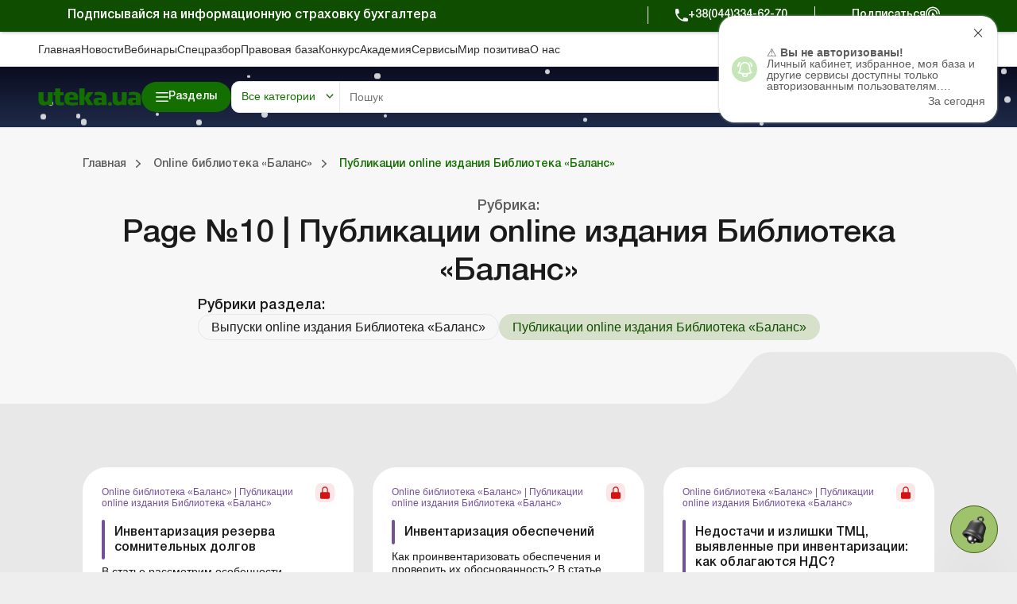

--- FILE ---
content_type: text/html; charset=utf-8
request_url: https://www.google.com/recaptcha/api2/anchor?ar=1&k=6Le-yZkUAAAAAMVHQhhrd6iH-0TVPnPzuteT1Eff&co=aHR0cHM6Ly91dGVrYS51YTo0NDM.&hl=en&v=N67nZn4AqZkNcbeMu4prBgzg&size=invisible&anchor-ms=20000&execute-ms=30000&cb=89kdyfur9qg
body_size: 48782
content:
<!DOCTYPE HTML><html dir="ltr" lang="en"><head><meta http-equiv="Content-Type" content="text/html; charset=UTF-8">
<meta http-equiv="X-UA-Compatible" content="IE=edge">
<title>reCAPTCHA</title>
<style type="text/css">
/* cyrillic-ext */
@font-face {
  font-family: 'Roboto';
  font-style: normal;
  font-weight: 400;
  font-stretch: 100%;
  src: url(//fonts.gstatic.com/s/roboto/v48/KFO7CnqEu92Fr1ME7kSn66aGLdTylUAMa3GUBHMdazTgWw.woff2) format('woff2');
  unicode-range: U+0460-052F, U+1C80-1C8A, U+20B4, U+2DE0-2DFF, U+A640-A69F, U+FE2E-FE2F;
}
/* cyrillic */
@font-face {
  font-family: 'Roboto';
  font-style: normal;
  font-weight: 400;
  font-stretch: 100%;
  src: url(//fonts.gstatic.com/s/roboto/v48/KFO7CnqEu92Fr1ME7kSn66aGLdTylUAMa3iUBHMdazTgWw.woff2) format('woff2');
  unicode-range: U+0301, U+0400-045F, U+0490-0491, U+04B0-04B1, U+2116;
}
/* greek-ext */
@font-face {
  font-family: 'Roboto';
  font-style: normal;
  font-weight: 400;
  font-stretch: 100%;
  src: url(//fonts.gstatic.com/s/roboto/v48/KFO7CnqEu92Fr1ME7kSn66aGLdTylUAMa3CUBHMdazTgWw.woff2) format('woff2');
  unicode-range: U+1F00-1FFF;
}
/* greek */
@font-face {
  font-family: 'Roboto';
  font-style: normal;
  font-weight: 400;
  font-stretch: 100%;
  src: url(//fonts.gstatic.com/s/roboto/v48/KFO7CnqEu92Fr1ME7kSn66aGLdTylUAMa3-UBHMdazTgWw.woff2) format('woff2');
  unicode-range: U+0370-0377, U+037A-037F, U+0384-038A, U+038C, U+038E-03A1, U+03A3-03FF;
}
/* math */
@font-face {
  font-family: 'Roboto';
  font-style: normal;
  font-weight: 400;
  font-stretch: 100%;
  src: url(//fonts.gstatic.com/s/roboto/v48/KFO7CnqEu92Fr1ME7kSn66aGLdTylUAMawCUBHMdazTgWw.woff2) format('woff2');
  unicode-range: U+0302-0303, U+0305, U+0307-0308, U+0310, U+0312, U+0315, U+031A, U+0326-0327, U+032C, U+032F-0330, U+0332-0333, U+0338, U+033A, U+0346, U+034D, U+0391-03A1, U+03A3-03A9, U+03B1-03C9, U+03D1, U+03D5-03D6, U+03F0-03F1, U+03F4-03F5, U+2016-2017, U+2034-2038, U+203C, U+2040, U+2043, U+2047, U+2050, U+2057, U+205F, U+2070-2071, U+2074-208E, U+2090-209C, U+20D0-20DC, U+20E1, U+20E5-20EF, U+2100-2112, U+2114-2115, U+2117-2121, U+2123-214F, U+2190, U+2192, U+2194-21AE, U+21B0-21E5, U+21F1-21F2, U+21F4-2211, U+2213-2214, U+2216-22FF, U+2308-230B, U+2310, U+2319, U+231C-2321, U+2336-237A, U+237C, U+2395, U+239B-23B7, U+23D0, U+23DC-23E1, U+2474-2475, U+25AF, U+25B3, U+25B7, U+25BD, U+25C1, U+25CA, U+25CC, U+25FB, U+266D-266F, U+27C0-27FF, U+2900-2AFF, U+2B0E-2B11, U+2B30-2B4C, U+2BFE, U+3030, U+FF5B, U+FF5D, U+1D400-1D7FF, U+1EE00-1EEFF;
}
/* symbols */
@font-face {
  font-family: 'Roboto';
  font-style: normal;
  font-weight: 400;
  font-stretch: 100%;
  src: url(//fonts.gstatic.com/s/roboto/v48/KFO7CnqEu92Fr1ME7kSn66aGLdTylUAMaxKUBHMdazTgWw.woff2) format('woff2');
  unicode-range: U+0001-000C, U+000E-001F, U+007F-009F, U+20DD-20E0, U+20E2-20E4, U+2150-218F, U+2190, U+2192, U+2194-2199, U+21AF, U+21E6-21F0, U+21F3, U+2218-2219, U+2299, U+22C4-22C6, U+2300-243F, U+2440-244A, U+2460-24FF, U+25A0-27BF, U+2800-28FF, U+2921-2922, U+2981, U+29BF, U+29EB, U+2B00-2BFF, U+4DC0-4DFF, U+FFF9-FFFB, U+10140-1018E, U+10190-1019C, U+101A0, U+101D0-101FD, U+102E0-102FB, U+10E60-10E7E, U+1D2C0-1D2D3, U+1D2E0-1D37F, U+1F000-1F0FF, U+1F100-1F1AD, U+1F1E6-1F1FF, U+1F30D-1F30F, U+1F315, U+1F31C, U+1F31E, U+1F320-1F32C, U+1F336, U+1F378, U+1F37D, U+1F382, U+1F393-1F39F, U+1F3A7-1F3A8, U+1F3AC-1F3AF, U+1F3C2, U+1F3C4-1F3C6, U+1F3CA-1F3CE, U+1F3D4-1F3E0, U+1F3ED, U+1F3F1-1F3F3, U+1F3F5-1F3F7, U+1F408, U+1F415, U+1F41F, U+1F426, U+1F43F, U+1F441-1F442, U+1F444, U+1F446-1F449, U+1F44C-1F44E, U+1F453, U+1F46A, U+1F47D, U+1F4A3, U+1F4B0, U+1F4B3, U+1F4B9, U+1F4BB, U+1F4BF, U+1F4C8-1F4CB, U+1F4D6, U+1F4DA, U+1F4DF, U+1F4E3-1F4E6, U+1F4EA-1F4ED, U+1F4F7, U+1F4F9-1F4FB, U+1F4FD-1F4FE, U+1F503, U+1F507-1F50B, U+1F50D, U+1F512-1F513, U+1F53E-1F54A, U+1F54F-1F5FA, U+1F610, U+1F650-1F67F, U+1F687, U+1F68D, U+1F691, U+1F694, U+1F698, U+1F6AD, U+1F6B2, U+1F6B9-1F6BA, U+1F6BC, U+1F6C6-1F6CF, U+1F6D3-1F6D7, U+1F6E0-1F6EA, U+1F6F0-1F6F3, U+1F6F7-1F6FC, U+1F700-1F7FF, U+1F800-1F80B, U+1F810-1F847, U+1F850-1F859, U+1F860-1F887, U+1F890-1F8AD, U+1F8B0-1F8BB, U+1F8C0-1F8C1, U+1F900-1F90B, U+1F93B, U+1F946, U+1F984, U+1F996, U+1F9E9, U+1FA00-1FA6F, U+1FA70-1FA7C, U+1FA80-1FA89, U+1FA8F-1FAC6, U+1FACE-1FADC, U+1FADF-1FAE9, U+1FAF0-1FAF8, U+1FB00-1FBFF;
}
/* vietnamese */
@font-face {
  font-family: 'Roboto';
  font-style: normal;
  font-weight: 400;
  font-stretch: 100%;
  src: url(//fonts.gstatic.com/s/roboto/v48/KFO7CnqEu92Fr1ME7kSn66aGLdTylUAMa3OUBHMdazTgWw.woff2) format('woff2');
  unicode-range: U+0102-0103, U+0110-0111, U+0128-0129, U+0168-0169, U+01A0-01A1, U+01AF-01B0, U+0300-0301, U+0303-0304, U+0308-0309, U+0323, U+0329, U+1EA0-1EF9, U+20AB;
}
/* latin-ext */
@font-face {
  font-family: 'Roboto';
  font-style: normal;
  font-weight: 400;
  font-stretch: 100%;
  src: url(//fonts.gstatic.com/s/roboto/v48/KFO7CnqEu92Fr1ME7kSn66aGLdTylUAMa3KUBHMdazTgWw.woff2) format('woff2');
  unicode-range: U+0100-02BA, U+02BD-02C5, U+02C7-02CC, U+02CE-02D7, U+02DD-02FF, U+0304, U+0308, U+0329, U+1D00-1DBF, U+1E00-1E9F, U+1EF2-1EFF, U+2020, U+20A0-20AB, U+20AD-20C0, U+2113, U+2C60-2C7F, U+A720-A7FF;
}
/* latin */
@font-face {
  font-family: 'Roboto';
  font-style: normal;
  font-weight: 400;
  font-stretch: 100%;
  src: url(//fonts.gstatic.com/s/roboto/v48/KFO7CnqEu92Fr1ME7kSn66aGLdTylUAMa3yUBHMdazQ.woff2) format('woff2');
  unicode-range: U+0000-00FF, U+0131, U+0152-0153, U+02BB-02BC, U+02C6, U+02DA, U+02DC, U+0304, U+0308, U+0329, U+2000-206F, U+20AC, U+2122, U+2191, U+2193, U+2212, U+2215, U+FEFF, U+FFFD;
}
/* cyrillic-ext */
@font-face {
  font-family: 'Roboto';
  font-style: normal;
  font-weight: 500;
  font-stretch: 100%;
  src: url(//fonts.gstatic.com/s/roboto/v48/KFO7CnqEu92Fr1ME7kSn66aGLdTylUAMa3GUBHMdazTgWw.woff2) format('woff2');
  unicode-range: U+0460-052F, U+1C80-1C8A, U+20B4, U+2DE0-2DFF, U+A640-A69F, U+FE2E-FE2F;
}
/* cyrillic */
@font-face {
  font-family: 'Roboto';
  font-style: normal;
  font-weight: 500;
  font-stretch: 100%;
  src: url(//fonts.gstatic.com/s/roboto/v48/KFO7CnqEu92Fr1ME7kSn66aGLdTylUAMa3iUBHMdazTgWw.woff2) format('woff2');
  unicode-range: U+0301, U+0400-045F, U+0490-0491, U+04B0-04B1, U+2116;
}
/* greek-ext */
@font-face {
  font-family: 'Roboto';
  font-style: normal;
  font-weight: 500;
  font-stretch: 100%;
  src: url(//fonts.gstatic.com/s/roboto/v48/KFO7CnqEu92Fr1ME7kSn66aGLdTylUAMa3CUBHMdazTgWw.woff2) format('woff2');
  unicode-range: U+1F00-1FFF;
}
/* greek */
@font-face {
  font-family: 'Roboto';
  font-style: normal;
  font-weight: 500;
  font-stretch: 100%;
  src: url(//fonts.gstatic.com/s/roboto/v48/KFO7CnqEu92Fr1ME7kSn66aGLdTylUAMa3-UBHMdazTgWw.woff2) format('woff2');
  unicode-range: U+0370-0377, U+037A-037F, U+0384-038A, U+038C, U+038E-03A1, U+03A3-03FF;
}
/* math */
@font-face {
  font-family: 'Roboto';
  font-style: normal;
  font-weight: 500;
  font-stretch: 100%;
  src: url(//fonts.gstatic.com/s/roboto/v48/KFO7CnqEu92Fr1ME7kSn66aGLdTylUAMawCUBHMdazTgWw.woff2) format('woff2');
  unicode-range: U+0302-0303, U+0305, U+0307-0308, U+0310, U+0312, U+0315, U+031A, U+0326-0327, U+032C, U+032F-0330, U+0332-0333, U+0338, U+033A, U+0346, U+034D, U+0391-03A1, U+03A3-03A9, U+03B1-03C9, U+03D1, U+03D5-03D6, U+03F0-03F1, U+03F4-03F5, U+2016-2017, U+2034-2038, U+203C, U+2040, U+2043, U+2047, U+2050, U+2057, U+205F, U+2070-2071, U+2074-208E, U+2090-209C, U+20D0-20DC, U+20E1, U+20E5-20EF, U+2100-2112, U+2114-2115, U+2117-2121, U+2123-214F, U+2190, U+2192, U+2194-21AE, U+21B0-21E5, U+21F1-21F2, U+21F4-2211, U+2213-2214, U+2216-22FF, U+2308-230B, U+2310, U+2319, U+231C-2321, U+2336-237A, U+237C, U+2395, U+239B-23B7, U+23D0, U+23DC-23E1, U+2474-2475, U+25AF, U+25B3, U+25B7, U+25BD, U+25C1, U+25CA, U+25CC, U+25FB, U+266D-266F, U+27C0-27FF, U+2900-2AFF, U+2B0E-2B11, U+2B30-2B4C, U+2BFE, U+3030, U+FF5B, U+FF5D, U+1D400-1D7FF, U+1EE00-1EEFF;
}
/* symbols */
@font-face {
  font-family: 'Roboto';
  font-style: normal;
  font-weight: 500;
  font-stretch: 100%;
  src: url(//fonts.gstatic.com/s/roboto/v48/KFO7CnqEu92Fr1ME7kSn66aGLdTylUAMaxKUBHMdazTgWw.woff2) format('woff2');
  unicode-range: U+0001-000C, U+000E-001F, U+007F-009F, U+20DD-20E0, U+20E2-20E4, U+2150-218F, U+2190, U+2192, U+2194-2199, U+21AF, U+21E6-21F0, U+21F3, U+2218-2219, U+2299, U+22C4-22C6, U+2300-243F, U+2440-244A, U+2460-24FF, U+25A0-27BF, U+2800-28FF, U+2921-2922, U+2981, U+29BF, U+29EB, U+2B00-2BFF, U+4DC0-4DFF, U+FFF9-FFFB, U+10140-1018E, U+10190-1019C, U+101A0, U+101D0-101FD, U+102E0-102FB, U+10E60-10E7E, U+1D2C0-1D2D3, U+1D2E0-1D37F, U+1F000-1F0FF, U+1F100-1F1AD, U+1F1E6-1F1FF, U+1F30D-1F30F, U+1F315, U+1F31C, U+1F31E, U+1F320-1F32C, U+1F336, U+1F378, U+1F37D, U+1F382, U+1F393-1F39F, U+1F3A7-1F3A8, U+1F3AC-1F3AF, U+1F3C2, U+1F3C4-1F3C6, U+1F3CA-1F3CE, U+1F3D4-1F3E0, U+1F3ED, U+1F3F1-1F3F3, U+1F3F5-1F3F7, U+1F408, U+1F415, U+1F41F, U+1F426, U+1F43F, U+1F441-1F442, U+1F444, U+1F446-1F449, U+1F44C-1F44E, U+1F453, U+1F46A, U+1F47D, U+1F4A3, U+1F4B0, U+1F4B3, U+1F4B9, U+1F4BB, U+1F4BF, U+1F4C8-1F4CB, U+1F4D6, U+1F4DA, U+1F4DF, U+1F4E3-1F4E6, U+1F4EA-1F4ED, U+1F4F7, U+1F4F9-1F4FB, U+1F4FD-1F4FE, U+1F503, U+1F507-1F50B, U+1F50D, U+1F512-1F513, U+1F53E-1F54A, U+1F54F-1F5FA, U+1F610, U+1F650-1F67F, U+1F687, U+1F68D, U+1F691, U+1F694, U+1F698, U+1F6AD, U+1F6B2, U+1F6B9-1F6BA, U+1F6BC, U+1F6C6-1F6CF, U+1F6D3-1F6D7, U+1F6E0-1F6EA, U+1F6F0-1F6F3, U+1F6F7-1F6FC, U+1F700-1F7FF, U+1F800-1F80B, U+1F810-1F847, U+1F850-1F859, U+1F860-1F887, U+1F890-1F8AD, U+1F8B0-1F8BB, U+1F8C0-1F8C1, U+1F900-1F90B, U+1F93B, U+1F946, U+1F984, U+1F996, U+1F9E9, U+1FA00-1FA6F, U+1FA70-1FA7C, U+1FA80-1FA89, U+1FA8F-1FAC6, U+1FACE-1FADC, U+1FADF-1FAE9, U+1FAF0-1FAF8, U+1FB00-1FBFF;
}
/* vietnamese */
@font-face {
  font-family: 'Roboto';
  font-style: normal;
  font-weight: 500;
  font-stretch: 100%;
  src: url(//fonts.gstatic.com/s/roboto/v48/KFO7CnqEu92Fr1ME7kSn66aGLdTylUAMa3OUBHMdazTgWw.woff2) format('woff2');
  unicode-range: U+0102-0103, U+0110-0111, U+0128-0129, U+0168-0169, U+01A0-01A1, U+01AF-01B0, U+0300-0301, U+0303-0304, U+0308-0309, U+0323, U+0329, U+1EA0-1EF9, U+20AB;
}
/* latin-ext */
@font-face {
  font-family: 'Roboto';
  font-style: normal;
  font-weight: 500;
  font-stretch: 100%;
  src: url(//fonts.gstatic.com/s/roboto/v48/KFO7CnqEu92Fr1ME7kSn66aGLdTylUAMa3KUBHMdazTgWw.woff2) format('woff2');
  unicode-range: U+0100-02BA, U+02BD-02C5, U+02C7-02CC, U+02CE-02D7, U+02DD-02FF, U+0304, U+0308, U+0329, U+1D00-1DBF, U+1E00-1E9F, U+1EF2-1EFF, U+2020, U+20A0-20AB, U+20AD-20C0, U+2113, U+2C60-2C7F, U+A720-A7FF;
}
/* latin */
@font-face {
  font-family: 'Roboto';
  font-style: normal;
  font-weight: 500;
  font-stretch: 100%;
  src: url(//fonts.gstatic.com/s/roboto/v48/KFO7CnqEu92Fr1ME7kSn66aGLdTylUAMa3yUBHMdazQ.woff2) format('woff2');
  unicode-range: U+0000-00FF, U+0131, U+0152-0153, U+02BB-02BC, U+02C6, U+02DA, U+02DC, U+0304, U+0308, U+0329, U+2000-206F, U+20AC, U+2122, U+2191, U+2193, U+2212, U+2215, U+FEFF, U+FFFD;
}
/* cyrillic-ext */
@font-face {
  font-family: 'Roboto';
  font-style: normal;
  font-weight: 900;
  font-stretch: 100%;
  src: url(//fonts.gstatic.com/s/roboto/v48/KFO7CnqEu92Fr1ME7kSn66aGLdTylUAMa3GUBHMdazTgWw.woff2) format('woff2');
  unicode-range: U+0460-052F, U+1C80-1C8A, U+20B4, U+2DE0-2DFF, U+A640-A69F, U+FE2E-FE2F;
}
/* cyrillic */
@font-face {
  font-family: 'Roboto';
  font-style: normal;
  font-weight: 900;
  font-stretch: 100%;
  src: url(//fonts.gstatic.com/s/roboto/v48/KFO7CnqEu92Fr1ME7kSn66aGLdTylUAMa3iUBHMdazTgWw.woff2) format('woff2');
  unicode-range: U+0301, U+0400-045F, U+0490-0491, U+04B0-04B1, U+2116;
}
/* greek-ext */
@font-face {
  font-family: 'Roboto';
  font-style: normal;
  font-weight: 900;
  font-stretch: 100%;
  src: url(//fonts.gstatic.com/s/roboto/v48/KFO7CnqEu92Fr1ME7kSn66aGLdTylUAMa3CUBHMdazTgWw.woff2) format('woff2');
  unicode-range: U+1F00-1FFF;
}
/* greek */
@font-face {
  font-family: 'Roboto';
  font-style: normal;
  font-weight: 900;
  font-stretch: 100%;
  src: url(//fonts.gstatic.com/s/roboto/v48/KFO7CnqEu92Fr1ME7kSn66aGLdTylUAMa3-UBHMdazTgWw.woff2) format('woff2');
  unicode-range: U+0370-0377, U+037A-037F, U+0384-038A, U+038C, U+038E-03A1, U+03A3-03FF;
}
/* math */
@font-face {
  font-family: 'Roboto';
  font-style: normal;
  font-weight: 900;
  font-stretch: 100%;
  src: url(//fonts.gstatic.com/s/roboto/v48/KFO7CnqEu92Fr1ME7kSn66aGLdTylUAMawCUBHMdazTgWw.woff2) format('woff2');
  unicode-range: U+0302-0303, U+0305, U+0307-0308, U+0310, U+0312, U+0315, U+031A, U+0326-0327, U+032C, U+032F-0330, U+0332-0333, U+0338, U+033A, U+0346, U+034D, U+0391-03A1, U+03A3-03A9, U+03B1-03C9, U+03D1, U+03D5-03D6, U+03F0-03F1, U+03F4-03F5, U+2016-2017, U+2034-2038, U+203C, U+2040, U+2043, U+2047, U+2050, U+2057, U+205F, U+2070-2071, U+2074-208E, U+2090-209C, U+20D0-20DC, U+20E1, U+20E5-20EF, U+2100-2112, U+2114-2115, U+2117-2121, U+2123-214F, U+2190, U+2192, U+2194-21AE, U+21B0-21E5, U+21F1-21F2, U+21F4-2211, U+2213-2214, U+2216-22FF, U+2308-230B, U+2310, U+2319, U+231C-2321, U+2336-237A, U+237C, U+2395, U+239B-23B7, U+23D0, U+23DC-23E1, U+2474-2475, U+25AF, U+25B3, U+25B7, U+25BD, U+25C1, U+25CA, U+25CC, U+25FB, U+266D-266F, U+27C0-27FF, U+2900-2AFF, U+2B0E-2B11, U+2B30-2B4C, U+2BFE, U+3030, U+FF5B, U+FF5D, U+1D400-1D7FF, U+1EE00-1EEFF;
}
/* symbols */
@font-face {
  font-family: 'Roboto';
  font-style: normal;
  font-weight: 900;
  font-stretch: 100%;
  src: url(//fonts.gstatic.com/s/roboto/v48/KFO7CnqEu92Fr1ME7kSn66aGLdTylUAMaxKUBHMdazTgWw.woff2) format('woff2');
  unicode-range: U+0001-000C, U+000E-001F, U+007F-009F, U+20DD-20E0, U+20E2-20E4, U+2150-218F, U+2190, U+2192, U+2194-2199, U+21AF, U+21E6-21F0, U+21F3, U+2218-2219, U+2299, U+22C4-22C6, U+2300-243F, U+2440-244A, U+2460-24FF, U+25A0-27BF, U+2800-28FF, U+2921-2922, U+2981, U+29BF, U+29EB, U+2B00-2BFF, U+4DC0-4DFF, U+FFF9-FFFB, U+10140-1018E, U+10190-1019C, U+101A0, U+101D0-101FD, U+102E0-102FB, U+10E60-10E7E, U+1D2C0-1D2D3, U+1D2E0-1D37F, U+1F000-1F0FF, U+1F100-1F1AD, U+1F1E6-1F1FF, U+1F30D-1F30F, U+1F315, U+1F31C, U+1F31E, U+1F320-1F32C, U+1F336, U+1F378, U+1F37D, U+1F382, U+1F393-1F39F, U+1F3A7-1F3A8, U+1F3AC-1F3AF, U+1F3C2, U+1F3C4-1F3C6, U+1F3CA-1F3CE, U+1F3D4-1F3E0, U+1F3ED, U+1F3F1-1F3F3, U+1F3F5-1F3F7, U+1F408, U+1F415, U+1F41F, U+1F426, U+1F43F, U+1F441-1F442, U+1F444, U+1F446-1F449, U+1F44C-1F44E, U+1F453, U+1F46A, U+1F47D, U+1F4A3, U+1F4B0, U+1F4B3, U+1F4B9, U+1F4BB, U+1F4BF, U+1F4C8-1F4CB, U+1F4D6, U+1F4DA, U+1F4DF, U+1F4E3-1F4E6, U+1F4EA-1F4ED, U+1F4F7, U+1F4F9-1F4FB, U+1F4FD-1F4FE, U+1F503, U+1F507-1F50B, U+1F50D, U+1F512-1F513, U+1F53E-1F54A, U+1F54F-1F5FA, U+1F610, U+1F650-1F67F, U+1F687, U+1F68D, U+1F691, U+1F694, U+1F698, U+1F6AD, U+1F6B2, U+1F6B9-1F6BA, U+1F6BC, U+1F6C6-1F6CF, U+1F6D3-1F6D7, U+1F6E0-1F6EA, U+1F6F0-1F6F3, U+1F6F7-1F6FC, U+1F700-1F7FF, U+1F800-1F80B, U+1F810-1F847, U+1F850-1F859, U+1F860-1F887, U+1F890-1F8AD, U+1F8B0-1F8BB, U+1F8C0-1F8C1, U+1F900-1F90B, U+1F93B, U+1F946, U+1F984, U+1F996, U+1F9E9, U+1FA00-1FA6F, U+1FA70-1FA7C, U+1FA80-1FA89, U+1FA8F-1FAC6, U+1FACE-1FADC, U+1FADF-1FAE9, U+1FAF0-1FAF8, U+1FB00-1FBFF;
}
/* vietnamese */
@font-face {
  font-family: 'Roboto';
  font-style: normal;
  font-weight: 900;
  font-stretch: 100%;
  src: url(//fonts.gstatic.com/s/roboto/v48/KFO7CnqEu92Fr1ME7kSn66aGLdTylUAMa3OUBHMdazTgWw.woff2) format('woff2');
  unicode-range: U+0102-0103, U+0110-0111, U+0128-0129, U+0168-0169, U+01A0-01A1, U+01AF-01B0, U+0300-0301, U+0303-0304, U+0308-0309, U+0323, U+0329, U+1EA0-1EF9, U+20AB;
}
/* latin-ext */
@font-face {
  font-family: 'Roboto';
  font-style: normal;
  font-weight: 900;
  font-stretch: 100%;
  src: url(//fonts.gstatic.com/s/roboto/v48/KFO7CnqEu92Fr1ME7kSn66aGLdTylUAMa3KUBHMdazTgWw.woff2) format('woff2');
  unicode-range: U+0100-02BA, U+02BD-02C5, U+02C7-02CC, U+02CE-02D7, U+02DD-02FF, U+0304, U+0308, U+0329, U+1D00-1DBF, U+1E00-1E9F, U+1EF2-1EFF, U+2020, U+20A0-20AB, U+20AD-20C0, U+2113, U+2C60-2C7F, U+A720-A7FF;
}
/* latin */
@font-face {
  font-family: 'Roboto';
  font-style: normal;
  font-weight: 900;
  font-stretch: 100%;
  src: url(//fonts.gstatic.com/s/roboto/v48/KFO7CnqEu92Fr1ME7kSn66aGLdTylUAMa3yUBHMdazQ.woff2) format('woff2');
  unicode-range: U+0000-00FF, U+0131, U+0152-0153, U+02BB-02BC, U+02C6, U+02DA, U+02DC, U+0304, U+0308, U+0329, U+2000-206F, U+20AC, U+2122, U+2191, U+2193, U+2212, U+2215, U+FEFF, U+FFFD;
}

</style>
<link rel="stylesheet" type="text/css" href="https://www.gstatic.com/recaptcha/releases/N67nZn4AqZkNcbeMu4prBgzg/styles__ltr.css">
<script nonce="0Ii9hQkdUG03SBi4oZyJIg" type="text/javascript">window['__recaptcha_api'] = 'https://www.google.com/recaptcha/api2/';</script>
<script type="text/javascript" src="https://www.gstatic.com/recaptcha/releases/N67nZn4AqZkNcbeMu4prBgzg/recaptcha__en.js" nonce="0Ii9hQkdUG03SBi4oZyJIg">
      
    </script></head>
<body><div id="rc-anchor-alert" class="rc-anchor-alert"></div>
<input type="hidden" id="recaptcha-token" value="[base64]">
<script type="text/javascript" nonce="0Ii9hQkdUG03SBi4oZyJIg">
      recaptcha.anchor.Main.init("[\x22ainput\x22,[\x22bgdata\x22,\x22\x22,\[base64]/[base64]/[base64]/bmV3IHJbeF0oY1swXSk6RT09Mj9uZXcgclt4XShjWzBdLGNbMV0pOkU9PTM/bmV3IHJbeF0oY1swXSxjWzFdLGNbMl0pOkU9PTQ/[base64]/[base64]/[base64]/[base64]/[base64]/[base64]/[base64]/[base64]\x22,\[base64]\\u003d\x22,\x22wrHDmUQ0w48UBMK5Q04KH8Oaw6I0wrloVA9ANsOxw487TsKjYsKBccO2eC3Ci8OZw7F0w4vDgMOBw6HDlsOOVC7DpsKNNsOwC8KBHXPDoxnDrMOsw5HCo8Orw4tCwprDpMOTw63ChsO/UkBoCcK7wqVaw5XCj19QZmnDlncXRMOQw4bDqMOWw7U3RMKQHcO2cMKWw4XCihhAFsOMw5XDvGDDncOTTikuwr3DoTIVA8OiQEDCr8Kzw4kBwpJFwr7DrAFDw6TDhcO3w7TDsUJywp/Dg8O1GGh/wpfCoMKacsKgwpBZQ05nw5EQwq7Di3skwrPCmiNTUCLDuwvChzvDj8KBLMOswpcUZzjChRfDsh/CiDjDnUU2wpNxwr5Fw5fCjj7Dmh3Cp8Okb1HCtmvDucKFIcKcNjR+C27DjV0uwoXCncK6w7rCnsODwoDDtTfCjUbDkn7DrCnDksKAYcKMwoomwrxnaW9VwoTClm94w4wyClNIw5JhJsKbDATCnlBQwq0QdMKhJ8KMwpABw6/DmsO2ZsO6IsO0HXcJw4vDlsKNdltYU8KSwpUowqvDgy7DtXHDssKmwpAeXwkTaUcNwpZWw5Mcw7ZHw7NSLW8/[base64]/CjMKjXsKjDmvDpxHCs8KHdcKTAsOFZsOWwo4Gw4nDtVF+w54pSMO0w6LDr8OseDsWw5DCisOpSMKOfU0DwodiUsOqwol8McKtLMOIwpoRw7rCpHU1PcK7CcK0KkvDqsOCRcOYw4XChhAfFEtaDHUoHgMSw7TDiylEUsOXw4XDscOYw5PDosOaZcO8wo/DlMOsw4DDvTxwacO3UQbDlcOfw7Y0w7zDtMOKBMKYaSHDnRHClmF9w73Ch8K7w5RVO2cOIsONEHjCqcOywp7DkmRndMOIUCzDoXNbw6/CpcKgcRDDm2BFw4LCrgXChCRwI1HChjQ9Bw8yGcKUw6XDujfDi8KeVWQYwqpFwrDCp0UjNMKdNjPDkDUVw5PCoEkUTsOiw4HCkShdbjvCi8KcSDkuVhnCsGxqwrlbw6MOYlV/w4o5LMOgWcK/NxcmEFVtw5zDosKlQ3jDuCg7STTCrUliX8KsO8KJw5BkY1p2w4A5w4HCnTLCoMKDwrB0UnfDnMKMamDCnQ0tw4toHBpCFipiwq7Dm8OVw4rClMKKw6rDhVvChFJsC8OkwpNbccKPPkzCr3t9wqTCnMKPwovDrcOkw6zDgB/Cvx/DucO4wqE3wqzCoMO1TGptfsKew47Dh0jDiTbCqDTCr8K4DCheFGEqXEN7w6wRw4howqfCm8K/wrB5w4LDmHnCi2fDvQcmG8K6IyRPC8KqOMKtwoPDi8KybUdWw4bCvsK+wrp+w4TDlMKMTmDDk8KrTCPDqU8HwoszWcKjX0Bqw6kjwrMvwpjDnzfCqS92w47Dj8K8w4p4WcOmwpPChcOGwoHDvm/CmxFhZT3CncOKTSsUw6Z+wr9Sw4/[base64]/DsKbTg0fUsKvwqYsUwh8c1rDo8O+w5MewpPDhizDkAhHLnJcwqBwwpjDmsOIwrEFw5rCmjzClsOVEMOuw4/DkMOXcDfCpz7CvcOlw6xvWjsvw7QWwr5dw7TCuUPDnAIDHMOYUg5wwpXCujHCu8K3dMKROsOBLMKKw4vCpcK7w5ZcOy9Zw7bDqMOLw4fDs8Kpw6hxP8OOCsOpw4dOwrXDqWHCk8K2w6nCu3PDnXlSNSzDmcKww6YCw5LDun/Dk8OhT8K/I8KOw7jDg8OIw7ZAwrHCoh/Ct8Kuw5bCplTCvcK2AMOuNMOfdxrCiMKDd8OiAk1Fwo1tw7jDmQ3DnMObw61WwrMLWVZVw6/DvMOTw5DDnsOqwpfDvcKEw6plw5xLOcKrVcOIw7fCkcK6w7XDjMOUw5cMw6LCnTZRZjMsUMOzw5oOw47CvHTDgQfDvMOFwp/[base64]/DiwUtw4nCqwBUasOlYMK9MsOYMcO3aGjDvSlsw7fClxbDkwNTacKpw5MxwqrDq8O5ScOyLljDicOGRcOScsKIw5nDhsKhEBBVTsObw6bClUXCuFAmwrc3Z8Kcwo3ChsO/NTQsT8OCw57DiHs6TMKPw4/Cg2XDmsOPw7xZSldrwrPDt3HCmsOww5YNwqLDgMKUwo7DoEh4f0DCocK9A8KswqPCgcKDwognw5bChsKQP1jDj8KFQDLCocKTah/[base64]/ChcKWOcOHwoNYwqzDlSnDiRQlJTjDjnPCkzscw41Ew6sLb0/CosKhwovCtMKowpQtw5DCqsKNwrgZwpFfVsO+H8KhDMKFVsKtw7rCiMORwojDkMKtBFAdISVmwo/Dv8KrCGTCjEB9D8O4EMORw4fCh8KpN8O+XMKYwqjDscOlwoLDn8OrIw95w51iwpAwHcOQC8OCY8KWw6hbKMKVD0nCrnnDkMKgwpcgQFvCqBDCtMKdRsOmZsO5QcOAw60ACMKlZW0YRRrDun/DucKNw7V2PHPDqANBawplAhE+N8OCwp3Cq8KnUMOGFhcrPhrCmMOtOsKsBMKKwpJafMKtwoc+K8Kewr5rbjsKa1QmTT9mF8OZG2/[base64]/DrMKUFlXDgFwad8OtwrjCi8KZASpUw6VGwqIMGX0gQMKSwpDDh8Kdwq7ClFjCkMOXw7ZzIjrCiMOnfcOTw4TCsXwIwpbCusOpw5QNIsK0wrdDcMKpAwvCn8OHCALDum7CmhrDkz3DqcKfw4oFwpHDtlJ1Tz9fw7bDsm3Cjg1Yamg2N8OmX8KDRHLCn8OhP2YVZh/CiEDDisOTw7cowpbDi8K4wrUFw704w6rCjQrDu8KBSkLCuXvCsE8+w4DDl8KCw4NDRsK+w7TClgIkw4PChcOVwpcVw6vDt30vNMKQX3nDn8OSIsONwqRlw4w7PyTDuMK+EGDCtGVxw7M7UcKywo/DhQ/CtcKMwqFSw7PDkRtqwpE7w5LDgBDDgkTCvcKvw6bCr3/DqcKqwqfClsOCwoMTw7zDpBETXk9Jwr9beMK4ZMKqPMOTw6FoXTDCniTDniXDiMKhJmvDgMKjwojCiSElw6PCq8OaLivCmCRxQ8KPfSzDnFUzQ1VGdsOQIF0gHUbClFHDu07Cp8Kow5zDt8OhRcOtN3TCsMKUZFBmPcKZw4x8PRXDql9zDcKkw6LCtcOsfcKKwp/CrHjDvMO5w4ETwpXDhRbDl8ORw6h7wrYDwq/Dh8KsWcKkw4xiwo/DsGnDrRBEw47DnDvClgLDjMO8X8OYQsOwV2Bdwq1iwoUvwo7DqjYcczIfw6tzLsOvfWYcwoDDpns8BWrDrsOQcMKowowew7TDmsOJccOXwpPDgMOPWVLDqsKUeMK3w7HDknARwpgWw5/Dv8K7dVUSwqDCvTUWw53DgE7CmkEeSG3Ck8K1w7PCsmlQw5jDgsKkF0ZCw4/DlwcDwonClVUtw5TCn8KES8Kew5FNw5YaVMO0OEvDn8KjQ8ORVS3DuV9pLGgzGA3DhwxOR3bDssOhUVIzw7JBwroVLXoePsOTwpjCiE3Cs8O/QVrCj8KWN1M4wpBKw7pIT8K3YcORwqscwo/DqMKywoUawq57w6xpB3LCsHTClsOTeRJNw7nDsyvDmcOMwowJLMOkw6LCjFcuVMKZDVfCjcKbecKAw6E4w59ww5o2w60ZP8O5YzgOwo5Qw5LDqcOzbFNvwp7DoWhFGcKzw6PDlcOVw6hPEk/CqsKuDMOLQhDClXfDkR7DqsK5FxzCnV/Cim3Cp8KLw5XCrh4mV3IWSwA9WMKSYMKLw7rCoFPDm05Vw5nCl3hdOVjDhlrDpMOewqbCqlUff8O5w6Ekw61WwojDuMKrw5wdfsOLLR06wplow7rCj8KkXCUtJSIgw4VFwoBbwoXChljCgcK7wqcUCMKFwqLCrlbCiTXDsMKNexTDkz1gHy7DvsK3QA8POwPDmcO/BhBpb8OYw75VMsKdw6zCgjTDiUpYw5UgIEtCw4kGf1vDn3bCnA7DnMOPw6DCkB1qPVDCtCNowpfCn8OBQVp2R33DgB1UfMK2wp7DmF3DriDDksO2wrzDp2zCnBzChMK1wovDu8OsFsOmwo9cclgmejLCrULCizVWw4HCtcKRBiAET8OrwqnCkB7DrQhJw6/[base64]/DgsKEwq9JfkZ0wrPDuAPCmyJqw77CjgzDkD9uw4vDgSDCvGAVw53CgD/DgcOCA8OzWcKLwpTDogPDp8OsJcOTZ1hkwpzDikTDmcKFwp/[base64]/[base64]/ClMKfwrnDsMKza8OlA8OowrHDq8OfD01vwrx/w7hEXX8Mw6TCqhrCog0IVcKmw5lGEH8GwpTDo8KXNEvDl01XdBd1FsKpR8KOwqXClMKzw6QDK8OLwqTDlcO3wowZAX8CYcKew6B0WMKEPzTCtXXDoHUTbsK8w6LDj1AVT2oGwoPDhgNTwqjDrnFuYHsNccKEVXEGw63Ct3HDkcO+U8KswoDDg0Vzw7s9PF1wWyrCuMK/w4gDworCksObG34WS8OFVl3CtHbDnsOWanpBB3bCrMKrIkJmfT8Uw74dw7zDnCTDj8OHWcO9aE3DusKZNTbDk8KFABoRw4zCsUTDhcKZw4bDm8KKwqIkw6nDlcO/Yh7DuXzDjmMMwqNtwoTCghVNw4nCowfClUJdw5DDtXs8C8Ovw4DCsSPDsScGwpJ8w47CqMKyw71AH1dsIMK7KMO3LMKWwpcEw6HCnMKTwo4HEC8bE8K3JiwWNFwMwprDmRDCiz5HTwY/w5HDmmMEw6TCr3Qdw6LDmjbCqsKLG8K7WUs7wqTDkcKlwr7Cl8K6w6nDhsOIw4fDhcOFw4vClUPDkF5Tw5UzwovDn17DvMKCWmcmTxIbw78PYVM8wrFuKMONFj5NUQbDnsKsw57DnsOtw7kzw7khwptRWB/DqVbDrMOaWQZpw5lKYcOlKcKKw6gxfcK8wokjw5Y4L2k1w6MBw5M+PMO+JGXClRnDkC1bw47DosKzwrLCqsKvw6rDuCfCrTnDu8KDfMOOw6DDg8K9QMK2wrfCt1Umw7QkbMKqw50Iw6xewo7Cr8OgEsK6wqQ3wpIdZ3bDtcOnw4jCjSwiw4DChMKgT8KSw5U7w5zDvi/DgMKuw5bDv8KQIybDoh7DusOBwrw0wqbDtMKLwrBuw7xrCnfDuBrCmWPCscKLMcKrwqQBCzrDkMKfwrpZKDrDnsKqw5rCgwHCjcOhwoXDisKCUDltWsK/VAXDs8OrwqEsIMKUwo1AwpETwqXCssOPMEHCjsKzdBYSXsKbw4JNRUNDHX/Cpl7DgVY6wolSwp5EPho1L8Oww4xWKzDCqSHCu3ZCwpR6ACnCqcOhfxLDj8OqIWrCscOww5BICWQIcQcFBV/[base64]/[base64]/[base64]/[base64]/CswTCj8Ogw4kXNjTDucO1Y0VVD8KYw5Qzw6onHBFlwosNwo9bXzHDnigRJ8ONI8O1ScKiw5sTw5o0wrnDqUpXTGHDlkkxwrYuCwh8IcKjw6/[base64]/Vl5+w7Vqw60yYi4ywrNlw7jCshUWw41HcMOiwr/[base64]/ClCDCsxxxScOTSUEQJB7DhzELLHYawrDDpMO8Hl03RiHCqcKbwokHXnEFcgjDqcO6w5jDr8K4wobCrTLDpsO3w6vCvnpYwqrDtMOKwpXDtcKOfVvDqMKdwphJw4siwoXCnsOZw4x1w49caAVIOMOENg/DjA/[base64]/DlsO0w5nCsDoAX3LCplfDscOfJMK8w4DDlgTCpinCqCxpwo3CrcKQXDHCgzkcPk/CmcOkC8KgIm7CvjfDjMKHTMOzC8Oaw5HDtmIrw4zCtcKoEi8iw53DshbCp3hfwrMVwp3DuGotPynCjg3Ctj4fEXrDqS/DjXDCuDLDgyoGAVofLljDnzwHDX8Bw71Gc8OYVE4eQ2jDm3hJwoJ9ZsOnK8OaWHF0asOZwr/[base64]/w5lQVsKwwoYef0cRw6gTDcOAw7RBGsKrwpHDtMOWw7EGw7wQwqsjAkMSbcKKwokgE8Odw4PDscObwqt9HsKdWjADwoVgW8KXw4bDhBYDwqnDqlohwokywpjDlsOUw6PCpcK8w5/Cm3Qqwp/[base64]/[base64]/WsKzMcKMw6zDmxbCoiLDkRR6Tl5WBsKZADLCvgLDnEvDnsObK8ObIcO9wqhOZFHDp8OKw6fDp8KdJ8K+wrlUw5HDmkjCoF9xN2giwrXDrMOGw5bCucKGwqIdw5ZfC8KxPmTCvMK4w45vwrPDlUrCgFkgw6/DlHhjXsKFw67CiWtJwpxVHMKQw5MTADZxZD9we8KmTUc0XMKowqJXSHk4wpwJwrTDmsO5dcO4w7fCtEXCnMKUT8KowqsvM8K9w5huw4pTe8O5O8KEVyXDu2DCkADDjsK3SMO/w7tAasKTwrQGCcOadMOVBxrCjcOgLzrDnDbDhcKyHnTCoiI3wrMMwofDn8OJFgLDs8Kyw7R9w73Ch3jDvyDCicO+JAwlCcK6a8KowpTDpcKKVMObdTBiGSQcwpzCkmzCjcOuwrjCtsO/CsK6BxHCjh5Zwr3Dv8OvwqPDhsOqMSfCnX8RwpfCsMKVw4VlZHvCtC4yw4pewpnDqgBPPMOWZjnDpcKXw4JfThRsTcKywpYtw7/Dl8OIwqUXw4/DhyYbw7BiEMOXZ8OzwrNkw6nDk8OGwqTDindfK1XCu2NZL8KRw4XDp3l+GsOqFcOvwqvDhXQFPRXClMOmXAbCt2M+EcOkwpbCmcKafRLDgVnCr8O/PMOjIz3Dp8OjIsKaw4TCoxkVw6/CicOaOcKXJcOow73CpS5fGEHDqQDDtBVTw55aw4zCvsKJWcKEOsK/wrtsBmxuw77CtsO7wqXCtsO1w7M6KxlGAcKXEMOswrhzLwxkwopqw4XDncOYw7IKwoXDpCN9wpfCv2c1w4/DpcOnBmTDlsOdwpJUw53DvDHCgFrDmMKaw4FSw4nCjVvCjcOTw5cVWsO/VXDChsKOw65ECcKwE8KKwqIZw4EMCsOgwohJw7kuPBLCshQgwrsxXxjCiVVbAB7Cmg7CgxUSwpMnwpTDv1sGAMOVd8K+BTnCr8OEwrbDk2JRw5PDpcOAHsOZE8KsQEEswofDscKPCcKZw5Z4w7olw7vCrGDCnHN+QGUQDsOhw7VObMOww77DlMOZw69lZnRrwp/CvS3CsMKUeEFcO0XCmiTDrQF6PnRqwqDDiUFCI8KHHcKreRPCkcOowqnCvQ/DqMKZFXLDt8O/wrt4wqtNUh11CyHDjMOISMO+XV8OFsOfw41hwqjDlBTDm1cBwpjClMO7IMOvSmDDqy53wpVDwrPDhMKtc0XCuCZIC8OfwqXDssOwa8OLw4PDvn/[base64]/Dt2DDjsKoIcKrOsKYP8Oiw4wywp/CmcOzIcO2wqHCnsOISlccwrQCwovDpMOxSsO1wqVIw4rDi8Khw6Y6ZU/[base64]/MsKGNcOKP8OiXcOOT8KRwobCsVHCv8KgwpE0fMOGN8ORwrx7LcKJbsOuwq/DkTNNwoMSbRHDm8OeY8OtT8Orw6p/wqLCr8KkEkNgSMKYKsKbe8KOMwVHMcKCw7DCsBLDisOkwoR9FcKdB3UcUcOlwp7CtMOTSsOtw7sfP8ONw5MgZU/DlHzDucO+wpRkWcKiw7YWEgBdwqwwDMOeA8OVw6kUQcKPMDQXwpLCrcKfwphrw43DgsKUBXPCsyrCnWgKOcKqw7oqwo3Cn0wkRE4zLUIMwrIBDm95DcOYaHwyE1PCisKea8Kmwp/Dl8OAw6zDlxhmF8KzwoXCmzF5OcOIw7t3F2rCoi1WQmUbw5nDl8OJwonDswrDlQxZLsK+eFQGwqzDr11/wpbDow7CtVRvwpPDsSYTBzzDm0tAwpjDp2bCucKdwoB7cMKXwqtEJ3nDlg/DugV7c8Kqw7MaQsOxGjQ6MDxWJgnCgEp0JsO6PcOOwqFJBkcRwr8ewq/CvF90PsOPfcKIZjLDkSxzYMOTw7vCt8OjdsOzw5Blw4bDixsNf3MQFcOsEXfClcOCwoUuF8Oww7QyJ3Qbw6fDvcOMwojCqMKeK8O1w44xccKFwqPDhg/DsMKrO8Klw60zw4/[base64]/DqU11VGrDs8K2wqccXcOzwqM3w61+wrB2w6LDksKPesO2wpgEw6d3T8OoJ8Knw4jDi8KBNUUEw7vCv2wYUE9wTMK0TRp0wqbDkkPCrhhtaMKDZcKzRiTCkVfDt8Olw4nCjsODw7omPnvCvBxkwrRGTFUlHMKUeG90F0/[base64]/[base64]/w58Gw7zCisKBwoHCi8KlZsKVEG7Cr1HDty0tJsKDDcO/TipPwrLDpSgHesKTw5E7wpcTwo4HwpJMw7vDocOjTMKsT8OaRHcFwoh7w4Apw5bDoFgFF1/Dml59PGJLwqR9bRhxwpAjSVzDl8OeTwRmShAWw57DhkFEbMO9w6NMw4vDq8KtOVUyw4fDnBJbw4ASO3zCm0pkFMOAw5Vpw6LCkMODVMO/CnnDp2lbw63CssKaZlhcw5vCkEkHw5fDjVvDp8KLwoYhJ8KMw70fasOEFz3DjhhPwp1Ow5sVwoLCrSzCgsK3IQ3DoD/DhgbDkBTCg0Fpw6Y7XXbCmGHCo3EECsKPwq3DlMK4EiXDihFiw7bDucOPwrZAFXHDtsKCaMKlDsOMwrNPMBHDpsKtTxLDisKnHllvTcOqw73CqgvCjcKBw7nChzrDijg2w5HDhMK2bcKAw7HCoMKHwqrCiG/DslEdHcOUSjjCqEDDv1UrPsKaMBELw5pKNAkIPsKAw4/DosOmYMK1w5DDpGcbwq98wr3CixDDtcKawoVvwoLDphPDg0XCh2xaQcOKEGnCkRbDkxnCocOWw6cHwqbCtcOKOmfDgH9aw6BkbMKGD2bDqikBRTDCiMKPc3wDwr8sw5MgwrAfwoA3WcK4AcKfw6VCw5N8E8KwccOew6kjw4/[base64]/[base64]/wpfDvzrDhsOywonDq8O7w5rDjQXDlStUw7rChT7ClBglwq7CkMOcScKuw5LDjsOLw54Qwo9Sw6zClkQrw6Rcw5UNZMKPwrLDmMOpN8KxwqPChhnCpMKBwo7CpcKoaFLCocOEwoMww4hGw5cFwoYFw5jDiX/CnMKYw6zDo8Knw4zDvcOPw7d1wonDkS3DmlocwpLDpQPCqcOkJwNvegjDjl3Ci1QuXXdPw6zCvcKLw7LDtMOac8OjHjF3w5BXw60Tw5bDncK4woBKLcOORW0XDcO6w4Q3w7gMYCVSwqwrWsOZwoM2wpTCh8Oxw45qwr/CscO8YMKRAMKOacKew5TDocO2wrYSeTI8KGk/GsOHw5vDgcO3w5fCv8OTwo4dwoQXZjEwXRnDjxRpw6RxFsOLwrfCrxPDrcKiWSfCr8KhwovCvcKpC8KMw4fDocOhwq7DoFLChz8Tw4XClcKLwrMDw4Brw7/CscKNwqchbcKNacO9VMKNw4nDu1NUQmYvw4/[base64]/[base64]/CgGrDtcKQEGnCnghYLcOYScKbwpLCgTgkXsKCE8ODwpRvQsORfD4XACTCsy5Uw4TDgcKxwrdpwoBHZ39xPWLCvWTDmsOmw746XkJlwprDnQjDh1hISDElcMKswrYREUwpQsKdw7nDosOWVMKjw7RLHllYEMOzw6cLQsK+w7HCksO3B8OpJhN/wq7Dg2bDiMO6O3zCosOcXWAhw7/DtXnDiG/DllcJwrdswoY9w49rw6DCpRzCnz7DgRIDw7Q+w7svw7LDusKQwqPCgcKuNm/Dj8OIXTghw6Z6wqJFwqkLw5shNi5Tw4/DncKSw5PCrcKhw4FDdmNawrV3bnnCv8O+wpDCjcKDwpsHw4s0EldVOC5wZWxuw4hUwrHCpcKWwpfCvFfChcOrwr/Dm0VLw6hAw7Ftw7vDkCzDp8Kaw4TDoMKzwr3CkSdmVcKGU8OGw4R5dMOkw6bCkcKWZcO5EcKSw7nCmGk2wqxZw5nDhMOcdcOFEDrCicO9woASw7vDlsOuwobDmXcZw7HDjMOWw5x0wqPCol83w5FaXMKQwr3CksKFZBfDo8O9w5B/Y8OMJsO7wp3DrzfDpi4UwqfDqFRCw65nE8KOwowgNcKVMcO2Okhuw6R7SMOVd8OzNsKLIMKDU8KlXycQwqdNwpzCmcOmwqvCmMOMH8OPVMKiUsKQwpbDhhgCDMOoPsKhMMKpwpEow4fDpX/CtRRdwpMvfHLDh1NpVE3CncOew7oEwpUJDcOiNsKqw4zCtcOPEUDChcKsLsOxRiE6IcOhUgggMcO3w64yw7vDhTXDmQXDpw5tMVdQUsKWwpzDg8K5f0HDmMK/McOVMcOAwqPDoToCQwtcwr/Dq8OewqNCw4fClGjCuRLDonEHwqzCqU/Dth/CmWkpw4hQDy5ewrDDqB7Cj8OIwoXCkgDDi8OmDsOJWMKYwpMbY0sEw6BzwpYvTjTDlE/CiF3DvhDCrwjChsKGMsOKw7MCwo/ClGbDrcK5w7dZwpXDuMOOKExPAsOpAMKAwpUlwpQLw5QaJ1TDlxfDtcKRRxLCqsKja3V1w5NVRMKPw7ABw6BtVlo2w73ChDLDvx3CoMOAPsOhXn3DhhU5f8KPw6LDk8ONwq/ChTtzdSvDj1XCv8OMw7nDjyPCiB3CgMKFRiPDtWfDklzCiznDjUXCvcKEwpswU8KSUljCsXdwIj3CtMKBw4ohwr0eesKywqlLwp/CscO0w7wwwpDDpMOSw67CukjChxUKwobDsCjDtyM0TR5LUXAYwq1PHsOJwoEowr9iwrjDslTDsVNCKhFMw6nCncO9EQ0Hwq7Dm8Klwp/CvMOILG/CrcOZThDCgizCgQXDssKkw7fCrnBJwrMzYRRWBMK6AGvDiHolX2/Dm8K6wqbDuMKHUBfDv8OYw4wRB8Kaw5XDusOhwrrCrsKOcMOgwrV8w6MOwoXCqsO1wpvDnMKyw7DDpMKCwrbCt31MNw3Ct8OmTsKINGl0w5Flw6TCq8OKw4DDt2rDgcKGwqXDt1hXdFZVCFnCv0rDm8ODw414woIQDcKVwrjCisOfw4d/wqFfw5gSwpRDw79uG8K6W8KjBcOODsKsw4UTT8OOFMOyw77DiSjCjcO/NVzCl8O/w5c6wo1AZWldDgzDgiEQwoXCv8OtJkQvwrHDgzTDihFOL8KlbhxuRAdDF8OxRRRiesKKc8OEWk3CmcO2YkzDj8Kvwrh4V2/Ct8KAwpjDkVXDqUnDtlh6w6XChMKIIMOYRcKEfEPDgsO9S8OlwofCkjbCiTB0wrzCn8K0w6vCq3DDiyHDk8OBGcK6P0pKGcKCw5DDksOaw59qw43DqcKgJcOiw5JLwqogXRnDm8KDw7Y3fBdNwrkBaxjCuH3ClFzCuUpNw5AOQ8K0wr3DlzxzwoxIHH/DtinCucKkAk9lw40wScKowqEJW8Kfw6wNF0/Ct1XDrBh1wrzDt8K9wrYbw6l1JSvDssOFw5PDnTM3wpbCunvDm8K+eykBw61tP8KTw7c3B8KRb8KzQMO8w6rCk8O7w649FMKLwqg+FR3DiCoRayjCoxcUOMKJWsO9ZTQxw7UEwpLDrsO1GMOSwo3DqcKXQcOFXMKva8O/wo3Ci2bDiFxeTxEGw4jCksKLL8O8w5rChcK4ZVsfUABDIsOHZW7DtMOIOn7CvWIHcMKmwojCu8KGw7hgJsKtL8K2w5YbwqknODLCvMOvw4PCp8K9cCsmw7MQw5/Ch8K8U8K/A8OHRMKpGMKLB1YSwpcYe2VkIyPDihh7w4vDih5Lwq9PLAF6cMOqGsKQwqAFHcK1Tj15wrQnScOTw5wNSsOSw44Lw6cuAwbDg8K9w6A/[base64]/w4/CoBYSwrEnTh0BMkPCgcKTw4LCocK8w54pHAnCg31KwptNX8KUYcKZwr/ClSwhNjTCmU7DknU/w4sYw4/DkR1eXGRzNcKnwpBsw5B5wrAww7nDpiLCgVvCg8KIwofDmAkHSsKVwozDjzsIQMOCw7DDhMK5w7XDlGXCm1F0a8OhB8KLIcKSwojCisKsUh8pwpbDkcO4eEVwasKXPHPCgUsGwoJsZlJvKsOwaUHDi1DCksOoEcOEXgnCkgUFQcKJUcK/w7nCsV5gX8ONwpvCicK+w6XDsjdFw6BcPsOQwpQ3H3jDsT1wBXZ7w7hRwowlZ8KJPwd6MMK/bxHDp24XXMKDw4UKw7DCksOTSMKPw5TDucK8wp5mEw/[base64]/[base64]/DuzvDiTdVwoVjwopFwpl0BcKow6HDnsODL8KwwqvCmQDDs8O1QMO/[base64]/[base64]/DpMO/[base64]/DgkzCoRVcwoo4dsKkZcO2wplKClQ5asOvwrdYAMOhblnDq37DqhcMFy0YRsKYwrxYX8KPwrpvwpdnw6bCkH9cwqx3RjfDocOhLcOQLybDkSxNGmrDmHbCmsOAQcOILR4iVl3Dl8OOwqHDiT/CtxYxwoDCvQHCnsKxw5PDsMO+OMO+w5zDjsKKYA0SHcK8w5rDn2Frw7XDiEjDrMK5dmjDql0TCVo4w5nClw7CjsO9wrTCkGN9wq0Rw5tPwoUXXnjDri/Dr8KSwpDDtcKKTMKOUWciTgzDn8KfPQvDo3MjwrzCqjRmw40vXXhVRSd4w6bCv8OaCyULw5PCpjlBw7Yvwq/[base64]/NFjDu8O/[base64]/CggvCon/Dv3fDqsKaX2zCslkZKsKRw7JRw5jCln3DlcOaJF7DtEbDq8OUasO3HMKnwqDCkFYKwrU9w5U8U8K1wrJ7wpvDpVPDqsKePUzCmj4GZsOgElXDpCg2HGVtHsKow6DDv8K2woB1JF/DgcKwXR8Xw6g4LwfDh2DChMK5eMKXesOhXMKYw7/[base64]/[base64]/w4sxwozDojUxey3DocKQX8K+wqTDlsK9GMKUWsO3DmjDr8KZw7XCr0ZYwr/CtMKRNcO3woo7JMOswozComZhYH0bwqJgEWzDhwhAwqPCk8O/wpVrwqrCi8OWwo/CscKPGV/CimnCqFzDrMKMw4FobMKyScK9w7dPBzDDmUHChV4swqd9NwvCmsOgw6zCqhRpJBtNwoxrwph/w4NKGS/CuGjDnl9Pwooiw7hlw6N9w5PCrlPDssKiwqHDn8KkdBgew4nDmSnDl8KVw6DCt2fCoBEucmlXw63DlRXDtCJ0HMO8YcOfw400OMOlw7bCq8KvEMOZNBBcOQMOZMKBdcKbwoFGMU/[base64]/[base64]/CuE/DucKAw5vCpcKHFsKUwr5AJ8ODw7DCocOYSgnDog7CqmBywpvDhirClMKPAStjJUPDi8O+QcK9YCDCnDLCqsOBwq0QwrnCj1fDukxJw7bCvVTChBnDqMO1fMKpwpbDpEMeBX/DpGxCCMKWZcKXTVUDCUHDnksEcnLCnT0sw5Qowo3CtcOeeMOzwrjCr8ONwpTDuF5LI8K0aFDCsSYTw6DCnsO8UkQGasKpwqU9w4YEIQPDosKpcMKNTULCoXHCusK9w5pSK1UkTRdOwp1aw6JQwr/DmcKJw6HDiwPCq14LF8KYwpk+cDrCkcOmwpR/IShGw6E/c8KgewvCuxtsw4DDtQzCjHo7ZWQoGSPDshILwpbDkMOHeRFiFsKRwrhNQ8K2w7HDj1E6E18xUMOSX8OywpbDg8OqwokCw6jCnznDqMKTw4ksw51swrEiQ3XDrEstw5/[base64]/V8KTdsO6wr8bNMK+JMOOw50fUMKqw5DDqMKiAWYfw7ViLcOwwpdLw7F5wrbDtzDCgWvCvcKJwobDmcKCwr7CnX/CtsKpw5DDrMOaccKnBG4KDxFvFnDDomILw53CunLCrMOBZychdsKXaCvDtQTCskrDksOEcsKlQRnDisKTbSfCjMO/[base64]/DmBl6GG01w53DlMKWflrCo8Kqw7zCrhTCoUnDhAvCszo/woTCtcKMw5rDkjAIJGpUwo5cY8KSw7wiwqjDuyzDoArDuxRpUCXDvMKBw7vDo8OxeAXDtlnCoVbDiTHCt8KZYMK9IsOYw5VVLcKuwpMje8KMw7UBL8OXwpFdJHAmL07Dr8KiNgTCgXrDomzCgF7Dm0ZkdMKTICtOwp/DhcKkwpJTwp1rTcKgVwrCpAXCjMOzwqsxVUPCj8Owwq48McOvwo3CucOlTMOxwqnDgjsJw4vCll5XEsKtwozCmsOUO8K2GsOSw5cYTcKDw4d+Y8OiwqTDgyTCnMKBMmnCvsK0bcKkMcOCw6PDr8OIbSrDpsOCwp3CpcO6UcKyw6/DjcOvw5lRwrAyCjM0w51bbn08W2XDolXDgcKyP8OFZMOUw7MsHcOrMsK7w4AEwonDicKhw7rCtFzCtMO/fMKgPzdMPELDpsKOEcKXw4bDk8Kxw5Upw5rDmk0xHnDDhhs2XwcXZ0hCw4N9AMKmw4pSDF/[base64]/[base64]/wrIpXMKwKcKrwrhXUCVrBXnCtx5fLGnDlsKAJsKRBMOjWMK0FGgLw6IdLCvDn1LChMOiwrPDjsKcwrFPDAvDscO7MQjDkBN1BllJPsKAEMKNI8K+w5fCtiDDvcOZw5vDj3EjDThyw5XDqMK2DsOPO8KlwoE2wpfCvMKmdMK9w6J9wojDmg1FNwxGw6/[base64]/CocOOwpDDo8OxTsKffMKRFU8Sw7VhwrolJsOjw6TDo07DjCd9MMK8LMKTwrnCr8KiwqbCo8OiwofCisKYKcOSODp2C8O6GjTClMOiw4kmXxwqVF3ClcK+w6jDnRN/wqsewrcSPRzDlMOgwo/Cn8K3w7EcL8Ksw7TCmSnDosKsBjgewpnDo2ReMsObw5M+w4ERRsKDVSdLSEthw6hgwoTCuCQMw5HCi8K6CWLDhcO+w5jDv8OSwpvDp8K5w5ZOwoUbwqTDllxcwoPDvX4lwqfDv8KEwqJmw6/Cox4hwozCtGDCmMOVwqsLw5BZdMO0Bw8+wp/[base64]/CqcOTUMK+e8K7wqklN8Ogw6FdwoLDmsKacGkGXMKgw5I8XcKjdD3DisO1wqx1TcOGw53CjjjCkR4wwpl6wqdfX8OWa8OOGTLDmFJIbsKgwrHDv8Kjw63DosKuwoDDgW/CikbCmsK0wpvCosKbw5fCvTHDncKBM8KbQELDu8OMw7bDrMONw7nCr8OiwpM4MMKiwolHXlZywqkvwroACsKhwqnDqEHDkcKzw5vCn8OMJGZJwo1CwobCs8KxwqU9PMKWJnPDosOTwq3CrMOLwqzCiDjDnQbCosOFw43DqsOswoYFwqxYH8ORwoY/wqFTXcOAw6QeQ8K2w6B3csK4woU+w6dMw6XDjRnDnDjClkfCkMK4FsK0w45MwrLDjcO2J8KGHTIrD8K1UzZ4d8KgGsK4TMOuHcObwofDtU3DpMKMw5bCrHPDqAN+Lj/Crgkcw7NMw4YiwoHCkl3DpE7Dp8KLCMKzwopvwpnDtcK3w7vDn2cATMKaPsKrw6jCgcKiBUB4elPCl3FTwojCpSMPw6fDo2vDo09/w5cgKUXClsOywoEpw7PDtVI5HcKHIsK/HsK8USZYFMKba8OFw4xNdzXCkn7DisKNGEBtJilwwqwlfcKQw5xrw6zCn0l8wrHDjXbDrsOCwpXDugDDkQrDghl7wqrDmzM3dMOXLUTCkBTDmsKsw6MWGR9Dw402BcOBbcKvHWglLALCkl/CoMKCCsOEIsOUVF/CosKaRMKMVW7ClA3CncK6D8O8wpDDsTUoYgN1wr7DjcKgw5TDgsOOw5zCk8KebCZow4bDtGHDkcONwq01bV7CucOQUA9OwprDmsKRw6sKw7/CgjMKwpcqwpFxc0HClVsxwrbDicKsVcK0w4wfIzdwYQPDi8KlTVzCtMOND15OwrrCt1sSw4jDgMODTMObw4LDtcKpeU8TBcOowpEkWcOtSFc0G8OYw6TCq8Ojw7PCi8KAFsKBwpB3BsKvwprDhT/Dg8ODTWvDqBEZwqpewrzDqMOowqRkbUrDu8O/Ljp1IFI5wp7DnmszwoHCtsKMVcOaDl93w48eOMKxw6/Di8OjwpXCu8Ora2RiGABoCV8kwoHDmFh6fsO+woItw5d4NsKnEMKlJsKnwqLDrcKoB8ODwpzCocKIw4UIw4UfwrMvQcKFSxFLwrLDr8OmwrfCkcOtwqXDpE/CiCzDu8OLwp4bwo/[base64]/w6PDucOvwpdlEsK6dcO9e8OEw59cw7Jjw6xaw6jCknUUw7DCgcKIw79GMMKJLSHCssOMUSTClWvDkMOnwq7DryshwrfCosObTMOpc8ObwoonXnx+wqrChsOWwoQab2jCkcKLw5fCvDsTwqHDpMKgXVLCrsKEEg7DrsKKETDDqApAwrjDqX/DtFpWw6VFYcKkLWFYwpvCh8Ksw7jDt8KRwrfDuGFObcK/w5DCqsKWEEp0w7vDmW5QwpnChmhIw5XDvsKDDkTDoXzCjsKvDWxdw67CscOAw5Yswq/[base64]/DlinDiFslVD3CgVYQaQU3wrlTU8OgBCIDXQDDl8OBw6Jww6RdwonDnjfDkSLDjsKSwr7Cm8KbwqUFKMOoccOdKmh5PsK0w4XChTdSP2TCjsK0RXzDtMKVw6t0woXCmErCkivDoAvCin/[base64]/DgMONwqXClBjCrA0/EEBoSHHDmsOUQMOgcMKwJMKhwr5mIH9HR2jCnF7CqFpUwrLDg31uWcKEwrHDj8Oxw4Zhw4RywrXDrMKUwqPCqsONNcKLw47DnsOJw6wOWCvDlMKKw5XCr8KYDF7DrsKZwrXDjsKWLSLDiDAEw7R0EsKjwqPDnwxJw4saXcO/W1F5cVFQw5fDgwYMUMOraMKue2gUUDlQNMO6wrPCmcO7aMKYIX1AKUTCjz49YzXCoMK9wo7CuEbDtk/DicOswrvCtwTDnx/[base64]/w6jCpcKGBcOQGMKYwqLCu8Kew518w5nCj8Klwo1yd8KYTMOlJ8Olw4zCgEzCucOsLgTDvA3CqV4/wqbCksOuI8OgwpAxwqgJPlY+wrs3MsK8w7c9OkUpwrJqwpvDk0PCncK/NWAAw7PCrzROCcOSwqDDuMO8wrHCoVbDgsK0bg9hwprDvW9NPMObwqJmwqfCpcO+w4l6w4ljwrPCn1FXVibDisKwJjgXw4bChsKyfAN2w67CmlDCojhQGgrCuS8EBRTDuWXCtxtWOkPDjcOhw5TCsT/CoU0sNsOjw5EYWsOdwq0ow5bDg8OWDAQAwoLCk03DnB/[base64]/Ci8K1w6zDjcONEkHCssOoFMOKwpY1bMKrGMKeKcOTJGxbwqI7C8OyEWjDvE7DnlnCj8OnRR/CoFnCqsOYwqfCmUDDh8ONwr8RO1onwq97w6cHwpPDn8K5dsKmNMK5HQnCu8KCbsOWQT1cwozCusKbwo7DucOdw7fDosKow6FIwq3CqcOHdMOfN8O8w7hmwqMrwqALCS/DksOUacOyw7Yzw6BKwrEfKCdgw6tcw6FUUcOTGHV9wrDDqcOTw67Du8KnQyrDv2/DhCvDnBnCn8KrPsOCHRHDjsOYK8Kqw7FaPBHDnxjDiBrCtAA3wrLCs3M9wpHCp8Kcwo1AwrtXMl/Cs8Kfwrk6QWs4b8O7woXDrMK+e8KXOsKRw4MnOsOKwpDCq8KGKUdVwozCmDJoaBB+wrjCgMOLDsOIQRfCi1NlwoFCZErCpsO4w4hsdSMcCcOpwowYJsKLK8KdwoRow5kGPCLDnU9cwqHDtsOqIV58w4gXwqVtUcKBw7HDiX/CjcOZJMK5wr7ChkRyNibCkMOjwrDCpTLDjTYUwooWZF7DncOYw5RhHMODPMK6XUFRw5zChVFMw7oDZU3Ds8KfJVYRw6xkwpjCucODw4M2wrDCrsOnS8Kiw4ZVfAhtNDhVacO+DMOTwoM4wrs0w7cWYcO/ZBtNCyEBw63DtDbDksOrCBM2U2kKw5bCkUNCOVNOK3rDnFfCiiYne10uw7bDhlbChhNCdUEBV1wOLMKzw5VvcAPCqsKlwpIqwodWf8OCA8K1MRJSXsObwoFdwrFfw57CpMOIccOKDV/[base64]/Dg1zCqTDDgsKdw69+w7TDvxHCnXtGwr8rw7YLMMKlQcKdw7tUwpYtwqnDlQnCrk0Nw4bCpD7CmF/Cjz4ewrjDr8K+w4pYUSbDjhDCusOLw7Mzw4/Dp8Kcwo7CgxrCnMOJwrbDjMO0w5YXBDTCqXXCoiJZF2TDgHoqwpcWw5DCm2DCuV7Cr8K8wqzCsSNuwrrCvsK+wpkRecOrwr9gEk7Cmm8QXMKfw54kw7rCsMOVwoPDuMOACgPDqcKEwp/CiTvDpsOwOMKgw4rCusKDwpvDrTpBOMKYSFBrw7xwwrN0wqoUw7dFwrHDvEYXF8OWw7Rzw5Ryb20Rwr/CvxPDhcKLwqPCvDLDvcO1w77DrcO0F2hBGhBIFGUZM8O/w7HDqcKww6xGB3Y3SMKvwrYqcFPDiltqaVrDtgljNVoMwq3DosKyW2c\\u003d\x22],null,[\x22conf\x22,null,\x226Le-yZkUAAAAAMVHQhhrd6iH-0TVPnPzuteT1Eff\x22,0,null,null,null,0,[21,125,63,73,95,87,41,43,42,83,102,105,109,121],[7059694,364],0,null,null,null,null,0,null,0,null,700,1,null,0,\[base64]/76lBhmnigkZhAoZnOKMAhmv8xEZ\x22,0,0,null,null,1,null,0,1,null,null,null,0],\x22https://uteka.ua:443\x22,null,[3,1,1],null,null,null,1,3600,[\x22https://www.google.com/intl/en/policies/privacy/\x22,\x22https://www.google.com/intl/en/policies/terms/\x22],\x22F/8cQZaviN3bgXSybm1ooGlYBsch41GE7+JLiPCKiS8\\u003d\x22,1,0,null,1,1769613116062,0,0,[149,157,119,54],null,[80],\x22RC-L1kDakdOqVdZjw\x22,null,null,null,null,null,\x220dAFcWeA43k_66B5wEPf2CG9HjAd93935v8i5vVIuTUalK-9AUyJGliA-7CGpuUVaj8GC0mlFvRhfBFcoFqbeCJtxExBCiOAQuuQ\x22,1769695915948]");
    </script></body></html>

--- FILE ---
content_type: image/svg+xml
request_url: https://uteka.ua/assets/dist/7419908e4dc6fd743c73.svg
body_size: 578
content:
<svg width="14" height="14" viewBox="0 0 14 14" fill="none" xmlns="http://www.w3.org/2000/svg">
<path fill-rule="evenodd" clip-rule="evenodd" d="M0.46967 0.46967C0.762563 0.176777 1.23744 0.176777 1.53033 0.46967L7 5.93934L12.4697 0.469671C12.7626 0.176777 13.2374 0.176778 13.5303 0.469671C13.8232 0.762564 13.8232 1.23744 13.5303 1.53033L8.06066 7L13.5303 12.4697C13.8232 12.7626 13.8232 13.2374 13.5303 13.5303C13.2374 13.8232 12.7626 13.8232 12.4697 13.5303L7 8.06066L1.53033 13.5303C1.23744 13.8232 0.762563 13.8232 0.46967 13.5303C0.176777 13.2374 0.176777 12.7626 0.46967 12.4697L5.93934 7L0.46967 1.53033C0.176777 1.23744 0.176777 0.762563 0.46967 0.46967Z" fill="white"/>
</svg>


--- FILE ---
content_type: image/svg+xml
request_url: https://uteka.ua/assets/dist/0dc1677d6f39b631a98c.svg
body_size: 655
content:
<svg width="17" height="16" viewBox="0 0 17 16" fill="none" xmlns="http://www.w3.org/2000/svg">
<path fill-rule="evenodd" clip-rule="evenodd" d="M2.46268 6.38229C3.35607 3.04813 6.78317 1.06949 10.1173 1.96287C11.2182 2.25784 12.1697 2.82799 12.9195 3.57928L14.5054 5.16517H11.8523C11.5072 5.16517 11.2273 5.44499 11.2273 5.79017C11.2273 6.13535 11.5072 6.41517 11.8523 6.41517H16.0128C16.1786 6.41517 16.3376 6.34931 16.4548 6.23208C16.572 6.11485 16.6379 5.95586 16.6378 5.79008V1.62967C16.6378 1.28449 16.358 1.00467 16.0128 1.00467C15.6677 1.00467 15.3878 1.28449 15.3878 1.62967V4.2798L13.8043 2.69622C12.9033 1.79365 11.7595 1.1088 10.4409 0.755465C6.43986 -0.316599 2.32734 2.05777 1.25528 6.05876C1.16594 6.39218 1.3638 6.73489 1.69722 6.82423C2.03063 6.91357 2.37334 6.7157 2.46268 6.38229ZM15.3022 9.17558C14.9688 9.08625 14.6261 9.28411 14.5368 9.61753C13.6434 12.9517 10.2163 14.9303 6.8821 14.0369C5.78129 13.742 4.82979 13.1718 4.07991 12.4206L2.49501 10.8346H5.14735C5.49253 10.8346 5.77235 10.5548 5.77235 10.2096C5.77235 9.86444 5.49253 9.58462 5.14735 9.58462L0.986816 9.58462C0.641639 9.58462 0.361816 9.86444 0.361816 10.2096V14.3702C0.361816 14.7153 0.641639 14.9952 0.986816 14.9952C1.33199 14.9952 1.61182 14.7153 1.61182 14.3702V11.7192L3.19521 13.3036C4.0962 14.2063 5.2398 14.891 6.55857 15.2444C10.5596 16.3164 14.6721 13.942 15.7442 9.94105C15.8335 9.60763 15.6356 9.26492 15.3022 9.17558Z" fill="#137000"/>
</svg>


--- FILE ---
content_type: image/svg+xml
request_url: https://uteka.ua/assets/dist/assets/Union.svg
body_size: 827
content:
<svg width="19" height="19" viewBox="0 0 19 19" fill="none" xmlns="http://www.w3.org/2000/svg">
<path fill-rule="evenodd" clip-rule="evenodd" d="M13.5 9.5C15.9853 9.5 18 7.48528 18 5C18 4.51783 17.9242 4.05338 17.7838 3.61791C17.6792 3.29367 17.2734 3.22683 17.0325 3.46772L14.3402 6.16002C14.2098 6.29041 14.0168 6.34163 13.8466 6.27074C13.1172 5.96695 12.5334 5.38351 12.2292 4.65431C12.1582 4.48403 12.2094 4.29088 12.3398 4.16042L15.0327 1.4676C15.2735 1.22672 15.2067 0.820915 14.8825 0.716358C14.4469 0.575881 13.9823 0.5 13.5 0.5C11.0147 0.5 9 2.51472 9 5C9 5.09783 9.00312 5.19494 9.00927 5.29122C9.06503 6.16418 8.88174 7.09855 8.20974 7.65855L0.980174 13.6832C0.359099 14.2008 0 14.9674 0 15.7759C0 17.2804 1.21962 18.5 2.7241 18.5C3.53256 18.5 4.29925 18.1409 4.81681 17.5198L10.8414 10.2903C11.4014 9.61827 12.3358 9.43497 13.2088 9.49073C13.3051 9.49688 13.4022 9.5 13.5 9.5ZM4 15.5C4 16.0523 3.55228 16.5 3 16.5C2.44772 16.5 2 16.0523 2 15.5C2 14.9477 2.44772 14.5 3 14.5C3.55228 14.5 4 14.9477 4 15.5Z" fill="#137000"/>
<path d="M13.5 11C13.6731 11 13.8445 10.9927 14.0138 10.9783L17.7678 14.7323C18.7441 15.7086 18.7441 17.2915 17.7678 18.2678C16.7915 19.2441 15.2086 19.2441 14.2323 18.2678L9.82161 13.8571L11.9938 11.2505C12.0455 11.1885 12.1413 11.1131 12.3357 11.0552C12.5378 10.9951 12.805 10.968 13.1132 10.9877C13.2413 10.9959 13.3702 11 13.5 11Z" fill="#137000"/>
<path d="M5.00003 4.08582L7.33056 6.41635C7.3027 6.45627 7.27496 6.48497 7.24946 6.50622L5.79994 7.71415L3.58582 5.50003H2.30905C2.11966 5.50003 1.94653 5.39303 1.86184 5.22364L0.161199 1.82237C0.0649516 1.62987 0.102678 1.39739 0.254859 1.24521L0.745205 0.754859C0.897385 0.602679 1.12987 0.564951 1.32237 0.661199L4.72364 2.36184C4.89303 2.44653 5.00003 2.61966 5.00003 2.80905V4.08582Z" fill="#137000"/>
</svg>


--- FILE ---
content_type: application/javascript
request_url: https://uteka.ua/assets/dist/main.js?v=3.0.2
body_size: 252572
content:
/*! For license information please see main.js.LICENSE.txt */
(()=>{var __webpack_modules__={2855:()=>{function e(e,t){document.cookie=`${encodeURIComponent(e)}=${encodeURIComponent(t)}; path=/; expires=${new Date(Date.now()+307584e5).toUTCString()}; domain=${location.hostname.split(".").slice(-2).join(".")}`}document.body.addEventListener("click",(t=>{let n=t.target.getAttribute("data-lang");n&&e("lng",n)})),function(){let t=(n="lng",document.cookie.split("; ").find((e=>e.startsWith(n+"=")))?.split("=")[1]||(e("lng","ua"),"ua"));var n;document.body.classList.contains("ru")&&"/"===location.pathname&&"ua"===t&&!["pravo.","store.","ua-award.","services.","community.","academy."].some((e=>location.hostname.includes(e)))&&function(){let e=window.location.href;window.location.href=document.body.classList.contains("ru")?e.replace(location.hostname,location.hostname+"/ua"):e.replace(location.hostname+"/ua",location.hostname)}()}()},8214:()=>{const e=document.querySelectorAll(".js--cabinet__nav .js--cabinet__nav_link");e&&e.forEach((e=>{e.addEventListener("shown.bs.tab",(t=>{e.scrollIntoView({block:"center",inline:"center"})}))}))},8488:()=>{const e=document.querySelectorAll(".js--card_toggle"),t=document.querySelectorAll(".js--card_ticket_toggle");function n(){const n=window.innerWidth>=992;e.forEach((e=>{const t=e.closest(".js--card");n?(t.style.maxHeight="",e.classList.remove("opened")):e.classList.contains("opened")||(t.style.maxHeight="60px",t.style.overflow="hidden")})),t.forEach((e=>{const t=e.closest(".js--card-ticket");n?(t.style.maxHeight="",e.classList.remove("opened")):e.classList.contains("opened")||(t.style.maxHeight="30px",t.style.overflow="hidden")}))}e&&e.length&&e.forEach((e=>{e.addEventListener("click",(function(){const e=this.closest(".js--card");"60px"===e.style.maxHeight?(e.style.maxHeight="",e.style.overflow="visible",this.classList.add("opened")):(e.style.maxHeight="60px",e.style.overflow="hidden",this.classList.remove("opened"))}))})),t&&t.length&&t.forEach((e=>{e.addEventListener("click",(function(){const e=this.closest(".js--card-ticket");"30px"===e.style.maxHeight?(e.style.maxHeight="",e.style.overflow="visible",this.classList.add("opened")):(e.style.maxHeight="30px",e.style.overflow="hidden",this.classList.remove("opened"))}))})),window.addEventListener("resize",n),n(),document.addEventListener("DOMContentLoaded",(function(){const e=document.querySelectorAll("input[name='bookkeeping']"),t=document.querySelector("input[name='document_send_address']"),n=document.querySelector("input[name='edrpou']");if(e&&t&&n){function i(){const e=document.querySelector("input[name='bookkeeping']:checked");t.readOnly=!(e&&"3"===e.value),n.readOnly=!(e&&"3"===e.value)}e.forEach((e=>{e.addEventListener("change",i)})),i()}}))},4905:()=>{!function(e){function t(e){this.state=this.state||{},this.elements=this.elements||{},this.events=this.events||{},this.setOptions(e).collectElements().updateOptions().subscribeEvents()}document.querySelector(".calculate")&&(Object.prototype.forEach||Object.defineProperty(Object.prototype,"forEach",{value:function(e,t){if(null===this)throw new TypeError("Not an object");t=t||window;for(let n in this)if(Object.prototype.hasOwnProperty.call(this,n)&&"function"==typeof e&&!1===e.call(t,this[n],n,this))break}}),t.prototype.setOptions=function(e){if(!this.options&&this.defaultOptions){this.options={};for(const e in this.defaultOptions)this.options[e]=this.defaultOptions[e];Object.assign(this.options,e||{})}return this},t.prototype.updateOptions=function(){if(this.elements.mainEl){const e=this.elements.mainEl.dataset;for(const t in e)Object.hasOwn(e,t)&&(this.options[t]=e[t])}return this},t.prototype.collectElements=function(){return this.options&&this.options.elements&&this.options.elements.main&&(this.elements.mainEl||(this.options.elements.main instanceof HTMLElement?this.elements.mainEl=this.options.elements.main:this.elements.mainEl=document.querySelector(this.options.elements.main)),this.elements.mainEl&&Object.entries(this.options.elements).forEach((([e,t])=>{if("main"!==e&&t&&!this.elements[e+"El"]){let n;n="fields"===e||"dynamic"===e?this.elements.mainEl.querySelectorAll(t):t.startsWith("#")?document.querySelector(t):this.elements.mainEl.querySelector(t),n&&(this.elements[e+"El"]=n)}}))),this},t.prototype.subscribe=function(e,t){const[n,i]=e.split(".");return this.events[n]||(this.events[n]={all:[]}),i?(this.events[n][i]=this.events[n][i]||[],this.events[n][i].push(t)):this.events[n].all.push(t),this},t.prototype.unsubscribe=function(e){const[t,n]=e.split(".");return this.events[t]&&(n?this.events[t][n]=[]:this.events[t].all=[]),this},t.prototype.callEvent=function(e,t){let n=!0;const i=this;return this.events[e]&&Object.values(this.events[e]).forEach((e=>{if(Array.isArray(e))for(const r of e){if("function"==typeof r){const e=r.call(i,t);void 0!==e&&!0!==e&&(n=!1)}if(!n)break}})),this},t.prototype.subscribeEvents=function(){const e=this;return this.options.events&&this.options.events.forEach((function(t,n){"function"==typeof t&&"string"==typeof n&&e.subscribe(n,t)})),this},t.prototype.animateHeight=function(e,t,n){const i=this;if(!e)return this;n||(n=()=>{});const r="transitionend",s=function(){e.removeEventListener(r,s),n.call(i,e)};return"show"===t?e.classList.contains("hide")&&(e.classList.remove("hide"),e.style.height=e.scrollHeight+"px",e.addEventListener(r,(()=>{e.style.height="auto",n.call(i,e)}))):"hide"===t?e.classList.contains("hide")||(e.style.height=e.offsetHeight+"px",e.classList.add("hide"),e.addEventListener(r,s),setTimeout((()=>{e.style.height="0"}),10)):"number"==typeof t&&(e.style.height=e.offsetHeight+"px",e.classList.add("hide"),e.addEventListener(r,s),setTimeout((()=>{e.style.height=t+"px"}),10)),this},t.generateId=t.prototype.generateId=function(){return(new Date).getUTCMilliseconds()+Math.random().toString(36).substring(2,11)},t.prototype.sortArrayWithObjects=function(e,t,n){if(!Array.isArray(e)||!e.length||!t)return e;const i=(e,n=0,r=e.length-1)=>{if(n>=r)return;const s=e[Math.floor((n+r)/2)][t];let a=n,o=r;for(;a<=o;){for(;e[a][t]<s;)a++;for(;e[o][t]>s;)o--;a<=o&&([e[a],e[o]]=[e[o],e[a]],a++,o--)}return n<o&&i(e,n,o),a<r&&i(e,a,r),e};return e=i([...e]),"up"===n&&e.reverse(),e},e.uteka=e.uteka||{},e.uteka.Base=t)}(window)},3945:()=>{function e(){const e=document.querySelector("input.salary1"),t=document.querySelector(".js--salary_field_wrap");if(!e.value.trim())return e.classList.add("invalid"),void t.classList.add("invalid");e.classList.remove("invalid"),t.classList.remove("invalid"),fetch("/nsl-calculator/get-min-salary",{method:"GET",headers:{"X-Requested-With":"XMLHttpRequest"}}).then((e=>e.json())).then((e=>{e&&e.length>0&&function(e,t){const n=document.querySelector('input[name="category1"]:checked'),i=document.querySelector("input.salary1"),r=parseFloat(i.value),s=n?parseFloat(n.value)/100:0,a=e*t;let o=0;!isNaN(r)&&s>0&&(document.querySelectorAll(".percentage").forEach((e=>{e.textContent=n.value})),r>a?o=a*s:r<=a&&r>=e?o=r*s:r<e&&(o="1"===n.dataset.main_worker?e*s:r*s),document.querySelectorAll(".esv").forEach((e=>{e.textContent=o?o.toFixed(2):"0.00"})))}(e[0].min_salary,e[0].esv_rate)})).catch((()=>{}))}document.addEventListener("DOMContentLoaded",(function(){const t=document.querySelector("input.salary1"),n=document.querySelector(".js--salary_field_wrap"),i=document.querySelector(".js--submit_calculator");i&&i.addEventListener("click",(function(t){t.preventDefault(),e()})),t&&t.addEventListener("input",(function(){this.value.trim()&&(this.classList.remove("invalid"),n.classList.remove("invalid"))}))}))},315:()=>{function e(){var e=new function(e){let t=e.dependencies||{},n=t.SalaryFields,i=t.SalaryResults,r=t.calculateSalary,s={changeSalary:new Set},a={};function o(e){a=e,a.case=function(e){let t=Number(e.childrenCount),n=Number(e.childrenCrippleCount),i=0;return t&&!n&&(i=2),!t&&n&&(i=1),t&&n&&(i=3),t||n||(i=2),i}(a),s.changeSalary.forEach((function(e){e(a)}))}this.setCoef=function(e){return i.setData(r(a,e),a).toggleTable(!0),this},this.subscribe=function(e,t){s[e].add(t)},n.subscribe("calculateSalary",o)}({dependencies:{SalaryFields:new function(e){const t=void 0!==e?e:{selectors:{wrapper:".calculate",salaryFieldWrapper:".field",dateFromField:".job-start-input",dateToField:".job-end-input",salaryField:".calc-section__salary-input",calculateBtn:".calc-section__result-submit-btn",childrenCount:".calc-section__count-section-item-input--children",childrenCrippleCount:".calc-section__count-section-item-input--cripple",radioWrapperPspSelf:".calc-section__count-section-item-radio-wrap--psp-self",radioWrapperPspKids:".calc-section__count-section-item-radio-wrap--psp-kids",radioWrapperEsv:".calc-section__count-section-item-radio-wrap--esv",selectEsv:".js--select_esv",radioElem:".calc-section__count-section-item-radio",childRadio:"#psp-kids-1",crippleChildRadio:"#psp-kids-2",error:".invalid"},classes:{error:"invalid"}},n={},i={calculateSalary:new Set},r=function(e){return e&&/[\d]?[\d.]*[\d]{2}/g.test(e)},s=function(e){return!0},a={dataPspSelf:100,dataPspKids:0,dataEsv:22},o={dateFrom:"",dateTo:"",salary:0,childrenCount:0,childrenCrippleCount:0,radioData:a};function l(){return Boolean(n.salaryField.value)?(n.salaryFieldWrapper.classList.remove(t.classes.error),n.salaryField.classList.remove(t.classes.error)):(n.salaryFieldWrapper.classList.add(t.classes.error),n.salaryField.classList.add(t.classes.error)),0===n.wrapper.querySelectorAll(t.selectors.error).length}function d(){Number(n.childrenCount.value),Number(n.childrenCrippleCount.value)}this.subscribe=function(e,t){i[e].add(t)},n.wrapper=document.querySelector(t.selectors.wrapper),n.wrapper&&(n.dateFromField=n.wrapper.querySelector(t.selectors.dateFromField),n.dateToField=n.wrapper.querySelector(t.selectors.dateToField),n.salaryField=n.wrapper.querySelector(t.selectors.salaryField),n.childrenCount=n.wrapper.querySelector(t.selectors.childrenCount),n.childrenCountField=n.childrenCount?.closest(t.selectors.salaryFieldWrapper),n.childrenCrippleCount=n.wrapper.querySelector(t.selectors.childrenCrippleCount),n.childrenCrippleCountField=n.childrenCrippleCount?.closest(t.selectors.salaryFieldWrapper),n.dateFromFieldWrapper=n.dateFromField?.closest(t.selectors.salaryFieldWrapper),n.dateToFieldWrapper=n.dateToField?.closest(t.selectors.salaryFieldWrapper),n.salaryFieldWrapper=n.salaryField?.closest(t.selectors.salaryFieldWrapper),n.radioWrapperPspSelf=n.wrapper.querySelector(t.selectors.radioWrapperPspSelf),n.radioWrapperPspKids=n.wrapper.querySelector(t.selectors.radioWrapperPspKids),n.radioWrapperEsv=n.wrapper.querySelector(t.selectors.radioWrapperEsv),n.selectEsv=n.wrapper.querySelector(t.selectors.selectEsv),n.radioElem=n.wrapper.querySelectorAll(t.selectors.radioElem),n.childRadio=n.wrapper.querySelector(t.selectors.childRadio),n.crippleChildRadio=n.wrapper.querySelector(t.selectors.crippleChildRadio),n.calculateBtn=n.wrapper.querySelector(t.selectors.calculateBtn)),new Date,o.dateFrom=n.dateFromField?n.dateFromField.value:"",n.salaryField.addEventListener("input",(function(){let e=!1;this.value=this.value.replace(/[^\d.]/gi,"").replace(/^([^.]*\.)(.*)$/,(function(e,t,n){return t+n.replace(/\./g,"")})),e=s(this.value),n.salaryFieldWrapper.classList.toggle(t.classes.error,!e),this.classList.toggle(t.classes.error,!e),e&&(o.salary=this.value)})),n.childrenCrippleCount.addEventListener("input",(function(){let e=Number(this.value.replace(/[^0-9]/gi,"")),i=s(e);this.value=e,n.childrenCrippleCountField.classList.toggle(t.classes.error,!i),d(),i&&(o.childrenCrippleCount=e||0)})),n.childrenCount.addEventListener("input",(function(){let e=Number(this.value.replace(/[^0-9]/gi,"")),i=s(e);this.value=e,n.childrenCountField.classList.toggle(t.classes.error,!i),d(),i&&(o.childrenCount=e||0)})),n.dateFromField.addEventListener("change",(function(){let e=r(this.value);n.dateFromFieldWrapper.classList.toggle(t.classes.error,!e),this.classList.toggle(t.classes.error,!e),e&&(o.dateFrom=this.value)})),n.dateToField.addEventListener("change",(function(){let e=r(this.value);n.dateToFieldWrapper.classList.toggle(t.classes.error,!e),this.classList.toggle(t.classes.error,!e),e&&(o.dateTo=this.value)})),n.radioWrapperPspSelf.addEventListener("change",(function(e){e.target.matches('input[type="radio"]')&&(a.dataPspSelf=Number(e.target.dataset.value))})),n.selectEsv.addEventListener("change",(function(){const e=this.value;a.dataEsv=Number(e)})),n.calculateBtn.addEventListener("click",(function(e){e.preventDefault(),l()&&i.calculateSalary.forEach((function(e){e(o)}))}))},SalaryResults:new function(e){const t=e||{selectors:{wrapper:"",table:"",pspValue:"",pspEdgeValue:"",ndflValue:"",vzValue:"",salaryValue:"",salaryEsvValue:"",salaryEsvFactValue:"",salaryEsvFactValueWrap:""}},n={};function i(e,t){e.innerHTML=t}this.setData=function(e,t){return i(n.$pspValue,e.totalPSP),i(n.$pspEdgeValue,e.salaryEDGE),i(n.$ndflValue,e.PDFO),i(n.$vzValue,e.vzValue),i(n.$salaryEsvValue,e.esv),i(n.$salaryValue,e.totalSalary),i(n.$salaryEsvFactValue,e.esvFactValue),n.$salaryEsvValueWrap&&(n.$salaryEsvValueWrap.style.display=function(e){return Boolean(22===e.radioData.dataEsv)}(t)?"":"none"),this},this.toggleTable=function(e){return n.table&&(Boolean(e)?n.table.style.display="table":n.table.style.display="none"),this},n.$wrapper=document.querySelector(t.selectors.wrapper),n.$table=n.$wrapper.querySelector(t.selectors.table),n.$pspValue=n.$table.querySelector(t.selectors.pspValue),n.$pspEdgeValue=n.$table.querySelector(t.selectors.pspEdgeValue),n.$ndflValue=n.$table.querySelector(t.selectors.ndflValue),n.$vzValue=n.$table.querySelector(t.selectors.vzValue),n.$salaryValue=n.$table.querySelector(t.selectors.salaryValue),n.$salaryEsvFactValue=n.$table.querySelector(t.selectors.salaryEsvFactValue),n.$salaryEsvValue=n.$table.querySelector(t.selectors.salaryEsvValue),n.$salaryEsvValueWrap=n.$table.querySelector(t.selectors.salaryEsvFactValueWrap)}({selectors:{wrapper:".calc-section__result-section",table:".calc-section__result-section-wrap",pspValue:".calc-section__result-section-results-wrap--psp b",pspEdgeValue:".calc-section__result-section-results-wrap--psp-final b",ndflValue:".calc-section__result-section-results-wrap--ndfl b",vzValue:".calc-section__result-section-results-wrap--vz b",salaryValue:".calc-section__result-section-results-wrap--salary b",salaryEsvValue:".calc-section__result-section-results-wrap--esv b",salaryEsvFactValue:".calc-section__result-section-results-wrap--esv-fact b",salaryEsvFactValueWrap:".calc-section__result-section-results-wrap--esv-fact"}}),calculateSalary:function(e,t){let n=0,i=0,r=0,s=0,a=0,o=0,l=e.salary*(t.yearData.vzValue/100),d=e.radioData.dataEsv/100,c=t.yearData.minSalary*d,u=Number(e.childrenCount)||1,h=u||1,m=Number(e.childrenCount)||1,_=Number(e.childrenCrippleCount)||0,f=Number(e.salary),p=Number(String(t.yearData.usual_nsl).replace(/,/g,".")),g=Number(String(t.yearData.higher_nsl).replace(/,/g,".")),y=Number(String(t.yearData.max_nsl).replace(/,/g,".")),v=Number(String(t.yearData.amount_of_income).replace(/,/g,".")),b=Number(e.radioData.dataPspSelf);return m<_&&(m=_,u=m),i=v*u,100===b?r=_?(u-_)*p+_*g:u*p:150===b?r=u*g:200===b&&(r=y),i<f&&(r=0),s=i*h,n=.18*(f-r),n=n<0?0:n,a=f-n-l,o=t.yearData.minSalary*t.yearData.esv_rate>f?f*d:t.yearData.minSalary*t.yearData.esv_rate*d,c=t.yearData.minSalary*d,{esvFactValue:c.toFixed(2),salary:Number(e.salary).toFixed(2),pspValue:i.toFixed(2),vzValue:l.toFixed(2),PDFO:n.toFixed(2),totalSalary:a.toFixed(2),esv:o.toFixed(2),salaryEDGE:s.toFixed(2),totalPSP:r.toFixed(2)}}}});new function(e){let t=(e.dependencies||{}).Facade,n={},i={};function r(e){const t=new URLSearchParams;e.data&&Object.keys(e.data).forEach((n=>{t.append(n,e.data[n])})),fetch(`${e.url}?${t.toString()}`,{method:"GET",headers:{"X-Requested-With":"XMLHttpRequest"}}).then((e=>e.json())).then((t=>{"function"==typeof e.successHandler&&e.successHandler(t)})).catch((e=>{console.error("Request failed",e)}))}function s(e){e&&e.case&&r({url:"/nsl-calculator/get-min-salary",type:"GET",data:{date_from:e.dateFrom,date_to:e.dateFrom},successHandler:function(s){i.minSalary=s[0].min_salary,i.esv_rate=s[0].esv_rate,i.vzValue=s[0].military_percent,function(e){e&&e.case&&r({url:"/nsl-calculator/get-children-table",data:{case:e.case},successHandler:function(e){n=window.JSON.parse(e.data),t.setCoef({yearData:i,childData:n})}})}(e)}})}function a(e){e&&e.dateFrom&&r({url:"/nsl-calculator/get-year-table",data:{year:e.dateFrom.substring(e.dateFrom.length-4)},successHandler:function(t){i=window.JSON.parse(t.data),s(e)}})}t.subscribe("changeSalary",a)}({dependencies:{Facade:e}})}document.addEventListener("DOMContentLoaded",(function(){if(document.querySelector(".js--salary-calc")){const n=function(e){const t=e.parentElement.querySelector(".minus");0===parseInt(e.value)?t.classList.add("disabled"):t.classList.remove("disabled")};function t(e){e.dispatchEvent(new Event("input",{bubbles:!0}))}document.querySelectorAll(".minus").forEach((function(e){e.addEventListener("click",(function(e){e.preventDefault();const i=this.parentElement.querySelector("input");let r=parseInt(i.value)-1;isNaN(r)&&(r=0),r=r<0?0:r,i.value=r,t(i),n(i)}))})),document.querySelectorAll(".plus").forEach((function(e){e.addEventListener("click",(function(e){e.preventDefault();const i=this.parentElement.querySelector("input");let r=parseInt(i.value)+1;isNaN(r)&&(r=1),i.value=r,t(i),n(i)}))})),document.querySelectorAll(".minus").forEach((function(e){const t=e.parentElement.querySelector("input");n(t)})),e()}}))},2403:()=>{const e=document.querySelector(".js--doc_show_more"),t=document.querySelector(".js--annotation_show_more"),n=document.querySelector(".js--annotation"),i=document.querySelector(".js--scroll_to_top_button"),r=document.querySelector(".js--scroll_to_related_button"),s=document.querySelector(".js--related_post");if(e&&e.addEventListener("click",(function(){const e=document.querySelector(".js--doc_additional_info"),t=this;e.classList.contains("show")?(e.classList.remove("show"),e.style.height="0",t.classList.remove("less"),t.querySelector("span").textContent=t.getAttribute("data-more-text")):(e.classList.add("show"),e.style.height=e.scrollHeight+"px",t.classList.add("less"),t.querySelector("span").textContent=t.getAttribute("data-less-text"))})),n&&t){n.textContent.trim().length<312?t.style.display="none":t.addEventListener("click",(function(){const e=this;n.classList.contains("show")?(n.classList.remove("show"),e.classList.remove("less"),e.querySelector("span").textContent=e.getAttribute("data-more-text")):(n.classList.add("show"),e.classList.add("less"),e.querySelector("span").textContent=e.getAttribute("data-less-text"))}))}if(i||r){window.onscroll=function(){!function(){if(i){const e=document.querySelector(".footer").getBoundingClientRect().top<=window.innerHeight;document.body.scrollTop>100||document.documentElement.scrollTop>100&&!e?i.style.display="flex":i.style.display="none"}if(r&&s){const e=document.querySelector(".footer").getBoundingClientRect().top<=window.innerHeight;document.body.scrollTop>100||document.documentElement.scrollTop>100&&!e?r.style.display="flex":r.style.display="none"}}()},i&&i.addEventListener("click",(function(){document.body.scrollTop=0,document.documentElement.scrollTop=0})),r&&s&&r.addEventListener("click",(function(){const e=s.getBoundingClientRect().top+window.pageYOffset-100;window.scrollTo({top:e,behavior:"smooth"})}))}},69:()=>{window.applyFilterColors=function(){const e=document.querySelectorAll(".js--filter_category");e&&e.forEach((e=>{e.style.setProperty("--filter-color",e.getAttribute("data-color"))}))},document.addEventListener("DOMContentLoaded",window.applyFilterColors),document.addEventListener("DOMContentLoaded",(()=>{const e=document.querySelector(".js--show_filter"),t=document.querySelector(".js--show_search_filter_mob"),n=document.querySelector(".js--search_filter_close"),i=document.querySelector(".js--filter_list"),r=document.querySelector(".js--filter_wrap"),s=document.querySelector(".js--reset"),a=document.querySelector(".js--filter_header_col"),o=document.querySelector(".js--filter_items_col"),l=document.body,d=document.getElementsByTagName("html")[0],c=document.querySelector(".screen"),u=document.querySelector(".js--search_items"),h=()=>{i&&(i.classList.remove("showOnSide"),l.classList.remove("filterIsOpen"),d.classList.remove("filterIsOpen"))};t&&t.addEventListener("click",(function(){i.classList.add("showOnSide"),l.classList.add("filterIsOpen"),d.classList.add("filterIsOpen")})),c.addEventListener("click",h),n&&n.addEventListener("click",h),e&&e.addEventListener("click",(function(){i.classList.toggle("show"),u.classList.toggle("full"),r.classList.toggle("col-lg-4"),r.classList.toggle("show"),s.classList.toggle("show"),e.classList.toggle("active"),a.classList.contains("col-4")?(a.classList.remove("col-4"),a.classList.add("col-3"),o.classList.remove("col-8"),o.classList.add("col-9")):a.classList.contains("col-3")&&(a.classList.remove("col-3"),a.classList.add("col-4"),o.classList.remove("col-9"),o.classList.add("col-8"))})),s&&s.addEventListener("click",(function(e){e.preventDefault(),function(){const e=new URLSearchParams(window.location.search);new Set(Array.from(document.querySelectorAll('input[type="checkbox"]')).map((e=>e.name))).forEach((t=>{const n=t.replace("[]","");e.delete(n)})),e.delete("sort");const t=`${window.location.pathname}?${e.toString()}`;history.replaceState(null,"",t),document.querySelectorAll('input[type="checkbox"]').forEach((e=>{e.checked=!1})),document.dispatchEvent(new Event("filterChange"))}()}));const m=document.querySelectorAll(".js--filter_item");let _;m.length&&m.forEach((function(e){e.addEventListener("change",(function(){clearTimeout(_),function(){let e=window.location.search?window.location.search.substring(1).split("&"):[];const t={};e.forEach((e=>{const[n,i]=e.split("=");t[n]||document.querySelector(`input[name="${n}[]"]`)||(t[n]=decodeURIComponent(i))})),new Set(Array.from(document.querySelectorAll('input[type="checkbox"]')).map((e=>e.name))).forEach((e=>{const n=e.replace("[]",""),i=Array.from(document.querySelectorAll(`input[name="${e}"]:checked`)).map((e=>e.value));i.length>0&&(t[n]?t[n]+=`,${i.join(",")}`:t[n]=i.join(","))}));const n=Object.entries(t).map((([e,t])=>`${e}=${t}`)).join("&"),i=`${window.location.pathname}?${n}`;history.replaceState(null,"",i)}(),_=setTimeout((function(){document.dispatchEvent(new Event("filterChange"))}),500)}))}));const f=document.querySelectorAll(".js--sort_item");f.length&&f.forEach((function(e){e.addEventListener("click",(function(){const e=this.getAttribute("data-value"),t=this.textContent;document.querySelectorAll(".js--sort_button_text").forEach((e=>{e.textContent=t})),function(e){const t=new URLSearchParams(window.location.search);e&&t.set("sort",e);const n=`${window.location.pathname}?${t.toString()}`;history.replaceState(null,"",n),document.dispatchEvent(new Event("filterChange"))}(e)}))}))}))},4859:()=>{document.addEventListener("DOMContentLoaded",(function(){const e=document.querySelectorAll(".js--tags_link");e.length&&e.forEach((function(e){e.addEventListener("click",(function(e){e.preventDefault();const t=this.getAttribute("href"),n=document.querySelector('.tags__item[data-anchor="'+t+'"]'),i=n.getBoundingClientRect().top+window.pageYOffset-100;n&&window.scrollTo({top:i,behavior:"smooth"})}))}))}))},8371:()=>{document.addEventListener("DOMContentLoaded",(()=>{const e=document.querySelector(".js--aside_btn"),t=document.querySelector(".js--aside_close"),n=document.querySelector(".js--show_aside_mob"),i=document.querySelector(".js--main"),r=document.querySelector(".js--aside"),s=document.querySelector(".js--show_aside"),a=document.body,o=document.getElementsByTagName("html")[0],l=document.querySelector(".screen"),d=()=>{r&&(r.classList.remove("showOnSide"),a.classList.remove("asideIsOpen"),o.classList.remove("asideIsOpen"))};n&&n.addEventListener("click",(function(){r.classList.add("showOnSide"),a.classList.add("asideIsOpen"),o.classList.add("asideIsOpen")})),l.addEventListener("click",d),t&&t.addEventListener("click",d),e&&e.addEventListener("click",(function(){s.classList.contains("offset-lg-8")?(s.classList.remove("col-lg-4"),s.classList.remove("offset-lg-8"),s.classList.add("col-lg-2"),s.classList.add("offset-lg-10")):(s.classList.add("col-lg-4"),s.classList.add("offset-lg-8"),s.classList.remove("col-lg-2"),s.classList.remove("offset-lg-10")),r.classList.toggle("show"),s.classList.toggle("show"),i.classList.contains("col-lg-8")?(i.classList.remove("col-lg-8"),r.classList.remove("col-lg-4"),i.classList.add("col-lg-12")):i.classList.contains("col-lg-12")?(i.classList.remove("col-lg-12"),i.classList.add("col-lg-8"),r.classList.add("col-lg-4")):i.classList.contains("col-lg-6")?(i.classList.remove("col-lg-6"),r.classList.remove("col-lg-3"),i.classList.add("col-lg-9")):i.classList.contains("col-lg-9")&&(i.classList.remove("col-lg-9"),i.classList.add("col-lg-6"),r.classList.add("col-lg-3"))}))}))},9567:()=>{window.applyPostColors=function(){const e=document.querySelectorAll(".js--posts__item");e&&e.forEach((e=>{e.style.setProperty("--post-color",e.getAttribute("data-post-color"))}))},document.addEventListener("DOMContentLoaded",window.applyPostColors),document.addEventListener("utekaPostsLoaded",window.applyPostColors)},9643:()=>{document.addEventListener("DOMContentLoaded",(()=>{const e=document.querySelectorAll(".js--toc_header"),t=document.querySelector(".toc__list"),n=document.getElementById("formFastRegistration");t&&n&&(t.style.maxHeight="30vh"),e.length&&(e.forEach((e=>{e.addEventListener("click",(e=>{e.preventDefault();const t=e.target.getAttribute("href"),n=document.querySelector(t);n&&window.scrollTo({top:n.getBoundingClientRect().top+window.scrollY-90,behavior:"smooth"})}))})),window.addEventListener("scroll",(()=>{let n=null;if(e.forEach(((t,i)=>{const r=document.querySelector(t.getAttribute("href")),s=e[i+1]?document.querySelector(e[i+1].getAttribute("href")):null;if(r){const e=r.getBoundingClientRect(),i=s?s.getBoundingClientRect():null;e.top-90<=90&&(!i||i.top>90)&&(n=t)}})),e.forEach((e=>e.parentElement.classList.remove("active"))),n){const e=n.parentElement;if(e.classList.add("active"),t){const n=e.getBoundingClientRect(),i=t.getBoundingClientRect();if(!(n.top>=i.top&&n.bottom<=i.bottom)){const n=e.offsetTop-t.offsetTop-t.clientHeight/2+e.offsetHeight/2;t.scrollTo({top:n,behavior:"smooth"})}}}})))}))},8826:()=>{const e=document.querySelector(".js--cabinet_aside"),t=document.querySelectorAll(".js--close_level_top"),n=document.body,i=document.getElementsByTagName("html")[0],r=document.querySelector(".screen"),s=document.querySelectorAll(".js--cabinet__header_burger");if(e){const a=()=>{e.classList.add("isOpen"),n.classList.add("menuIsOpen"),i.classList.add("menuIsOpen")};s.forEach((t=>{t.addEventListener("click",(t=>{t.preventDefault(),e.classList.contains("isOpen")?o():a()}))}));const o=()=>{e.classList.remove("isOpen"),n.classList.remove("menuIsOpen"),i.classList.remove("menuIsOpen")};t.forEach((e=>{e.addEventListener("click",o)})),r.addEventListener("click",o)}},7042:()=>{const e=document.querySelectorAll(".js--header__main_burger"),t=document.querySelector(".js--top_push_nav"),n=document.querySelectorAll(".js--openSection"),i=document.querySelectorAll(".js-closeLevel"),r=document.querySelectorAll(".js--close_level_top"),s=document.querySelectorAll(".js-pushNavLevel"),a=document.body,o=document.getElementsByTagName("html")[0],l=document.querySelector(".screen"),d=document.querySelectorAll(".js--header_section"),c=document.querySelectorAll(".js--subsections");if(document.querySelector(".js--header")){const p=()=>{t.classList.add("isOpen"),a.classList.add("menuIsOpen"),o.classList.add("menuIsOpen")},g=()=>{t.classList.remove("isOpen"),s.forEach((e=>e.classList.remove("isOpen"))),a.classList.remove("menuIsOpen"),o.classList.remove("menuIsOpen")};function u(e){return e.scrollHeight>e.clientHeight}e.forEach((e=>{e.addEventListener("click",(e=>{e.preventDefault(),t.classList.contains("isOpen")?g():p()}))})),n.forEach((e=>{e.addEventListener("click",(function(e){this.nextElementSibling.classList.add("isOpen")}))})),i.forEach((e=>{e.addEventListener("click",(function(e){this.closest(".js-pushNavLevel").classList.remove("isOpen")}))})),r.forEach((e=>{e.addEventListener("click",g)})),l.addEventListener("click",g);const y=document.querySelector(".js--section_list"),v=document.querySelector(".js--submenu_links"),b=document.querySelector(".header__submenu_section_list--submenu"),M=document.querySelector(".header__submenu_subsection_list_wrap"),L=document.querySelector(".header__submenu_subsection_list_wrap.active .header__submenu_subsection_list_inner"),w=(document.querySelector(".header__submenu_subsection_list_inner"),document.querySelector(".header__submenu_subsection_list_wrap_inner--right .header__submenu_subsection_list_inner")),E=document.querySelector(".header__submenu_subsection_list_wrap_inner--right"),D=document.querySelector(".header__submenu_subsection_list_wrap_inner--left .header__submenu_section_list--submenu");function h(){y.previousElementSibling.style.visibility=y.scrollTop>0?"visible":"hidden",y.nextElementSibling.style.visibility=y.scrollTop+y.clientHeight<y.scrollHeight?"visible":"hidden",v.previousElementSibling.style.visibility=v.scrollTop>0?"visible":"hidden",v.nextElementSibling.style.visibility=v.scrollTop+v.clientHeight<v.scrollHeight?"visible":"hidden",b.previousElementSibling.style.visibility=b.scrollTop>0?"visible":"hidden",b.nextElementSibling.style.visibility=b.scrollTop+b.clientHeight<b.scrollHeight?"visible":"hidden",L.previousElementSibling.style.visibility=L.scrollTop>0?"visible":"hidden",L.nextElementSibling.style.visibility=L.scrollTop+L.clientHeight<L.scrollHeight?"visible":"hidden",w.previousElementSibling.style.visibility=w.scrollTop>0?"visible":"hidden",w.nextElementSibling.style.visibility=w.scrollTop+w.clientHeight<w.scrollHeight?"visible":"hidden",D.previousElementSibling.style.visibility=D.scrollTop>0?"visible":"hidden",D.nextElementSibling.style.visibility=D.scrollTop+D.clientHeight<D.scrollHeight?"visible":"hidden"}function m(){this.previousElementSibling.style.visibility=this.scrollTop>0?"visible":"hidden",this.nextElementSibling.style.visibility=this.scrollTop+this.clientHeight<this.scrollHeight?"visible":"hidden"}function _(e){e.previousElementSibling.style.visibility=e.scrollTop>0?"visible":"hidden",e.nextElementSibling.style.visibility=e.scrollTop+e.clientHeight<e.scrollHeight?"visible":"hidden"}function f(e,t){e.scrollBy({top:t,behavior:"smooth"})}u(y)?y.parentElement.classList.add("has_scrollbar"):y.parentElement.classList.remove("has_scrollbar"),u(v)?v.parentElement.classList.add("has_scrollbar"):v.parentElement.classList.remove("has_scrollbar"),u(b)?b.classList.add("has_scrollbar"):b.classList.remove("has_scrollbar"),u(M)?M.classList.add("has_scrollbar"):M.classList.remove("has_scrollbar"),u(w)?E.classList.add("has_scrollbar"):E.classList.remove("has_scrollbar");const T=document.querySelector(".js--submenu_show");T.addEventListener("click",(e=>{document.querySelector(".js--header__submenu").classList.toggle("show"),a.classList.toggle("menuIsOpen"),o.classList.toggle("menuIsOpen"),h()})),document.addEventListener("click",(e=>{document.querySelectorAll(".js--header__submenu.show").forEach((t=>{t.contains(e.target)||T.contains(e.target)||(t.classList.remove("show"),a.classList.remove("menuIsOpen"),o.classList.remove("menuIsOpen"))}))})),document.addEventListener("DOMContentLoaded",(()=>{document.querySelectorAll(".js--scroll_up").forEach((e=>{e.addEventListener("click",(function(){f(this.nextElementSibling,-48)}))})),document.querySelectorAll(".js--scroll_down").forEach((e=>{e.addEventListener("click",(function(){f(this.previousElementSibling,48)}))})),y.addEventListener("scroll",h),v.addEventListener("scroll",h),b.addEventListener("scroll",h),M.addEventListener("scroll",h),w.addEventListener("scroll",h),d.forEach((e=>{if(e.style.setProperty("--section-hover-color",e.getAttribute("data-color")),e.hasAttribute("data-bs-target")){const t=e.getAttribute("data-bs-target");if(t){const n=document.getElementById(t.replace("#",""));if(n){const t=n.querySelectorAll(".header__submenu_subsection_list li"),i=n.querySelectorAll(".header__submenu_section_list--submenu li"),r=n.querySelectorAll(".header__submenu_subsection_main a"),s=n.querySelectorAll(".header__submenu_subsection_list--no_submenu a");t.forEach((t=>{t.style.setProperty("--child-marker-color",e.getAttribute("data-color"))})),i.forEach((t=>{t.style.setProperty("--child-marker-color",e.getAttribute("data-color"))})),r.forEach((t=>{t.style.setProperty("--child-marker-color",e.getAttribute("data-color"))})),s.forEach((t=>{t.style.setProperty("--child-marker-color",e.getAttribute("data-color"))}))}}const n=document.getElementById(t.replace("#","")),i=n.querySelector(".header__submenu_subsection_list_inner"),r=n.querySelector(".header__submenu_subsection_list--no_submenu"),s=n.querySelector(".header__submenu_section_list--submenu");n.querySelector(".header__submenu_subsection_list_wrap_inner--left .header__submenu_section_list--submenu");r||_(i),n.classList.contains("header__submenu_subsection_list_wrap--has_submenu")&&_(s),i.addEventListener("scroll",m),n.scrollTo(0,0),e.addEventListener("shown.bs.tab",(e=>{n.classList.contains("header__submenu_subsection_list_wrap--has_submenu")&&_(s),r||_(i),u(i)&&!n.classList.contains("header__submenu_subsection_list_wrap--has_submenu")&&(i.addEventListener("scroll",m),n.scrollTo(0,0)),c.forEach((e=>{const t=e.getAttribute("data-bs-target"),n=document.getElementById(t.replace("#","")),i=n.querySelector(".header__submenu_subsection_list_inner--submenu");e.addEventListener("shown.bs.tab",(e=>{_(i),u(i)?(n.parentElement.classList.add("has_scrollbar"),n.scrollTo(0,0)):n.parentElement.classList.remove("has_scrollbar")}))}))}))}})),c.forEach((e=>{const t=e.getAttribute("data-bs-target"),n=document.getElementById(t.replace("#","")),i=n.querySelector(".header__submenu_subsection_list_inner");_(i),i.addEventListener("scroll",m),e.addEventListener("shown.bs.tab",(e=>{_(i),u(i)?(n.parentElement.classList.add("has_scrollbar"),i.addEventListener("scroll",m),n.scrollTo(0,0)):n.parentElement.classList.remove("has_scrollbar")}))}))}))}},5836:()=>{const e=document.querySelectorAll(".js--info_block");e&&e.forEach((e=>{e.style.setProperty("--set-color",e.getAttribute("data-color"))}))},2924:()=>{document.addEventListener("DOMContentLoaded",(function(){const e=document.querySelector(".js--search_input"),t=document.querySelectorAll(".js--search__menu_dropdown_item"),n=document.querySelector(".js--search_page_category"),i=document.querySelector(".js--search__result"),r=(document.querySelector(".js--search_result_btn"),document.querySelector(".js--search__form_close")),s=document.querySelector(".search__form_submit"),a=document.querySelectorAll(".js--header__main_search_mobile"),o=document.querySelector(".js--search_container"),l=document.body,d=document.getElementsByTagName("html")[0];if(o){const u=document.querySelector(".js--search__form"),h=Number(u.getAttribute("data-trigger-search-symbols")),m=u.action;let _=u.getAttribute("data-alias");u.action=m+(_?`/${_}`:"");let f={category:"0",qry:""};function c(e){fetch(u.getAttribute("data-url-hint"),{method:"POST",body:JSON.stringify(e),headers:{"Content-Type":"application/json"}}).then((e=>e.ok?e.json():e.text().then((t=>{throw new Error(`Error ${e.status}: ${t}`)})))).then((e=>{i.innerHTML=e})).catch((e=>{console.error("Error:",e)}))}a.forEach((t=>{t.addEventListener("click",(t=>{t.preventDefault(),o.classList.contains("isOpen")?(o.classList.remove("isOpen"),l.classList.remove("searchIsOpen"),d.classList.remove("searchIsOpen")):(o.classList.add("isOpen"),l.classList.add("searchIsOpen"),d.classList.add("searchIsOpen"),e.focus())}))})),r.addEventListener("click",(t=>{t.stopPropagation(),e.value="",s.disabled=!0,i.classList.remove("show"),o.classList.contains("isOpen")?(o.classList.remove("isOpen"),l.classList.remove("searchIsOpen"),d.classList.remove("searchIsOpen")):f.qry.length>0&&(e.value="",f.qry=""),r.style.visibility="hidden"})),e.addEventListener("input",(e=>{const t=e.target.value.trim();t.length>=h?(f.qry=t,f.category&&"pravo"!==u.getAttribute("data-alias")?(c(f),i.classList.add("show"),s.disabled=!1):i.classList.remove("show")):i.classList.remove("show"),""===e.target.value?r.style.visibility="hidden":r.style.visibility="visible"})),document.addEventListener("click",(function(t){!i.classList.contains("show")||i.contains(t.target)||e.contains(t.target)||i.classList.remove("show")})),e.addEventListener("focus",(function(){f.qry.length>=h&&(f.category&&"0"!==f.category?i.classList.add("show"):i.classList.remove("show"))})),t.forEach((function(e){e.addEventListener("click",(function(e){t.forEach((function(e){e.classList.remove("active")})),e.preventDefault();const i=this.getAttribute("data-value"),r=this.getAttribute("data-alias"),s=u.getAttribute("data-pravo"),a=this.textContent;this.classList.add("active"),f.category=i,u.action="pravo"===r?s?`${s}`:`${m}`:`${m}/${r}`,u.setAttribute("data-alias",r),document.querySelector(".search__form_category").textContent=a,console.log(n),n&&(n.textContent=a),""!==f.qry&&"0"!==f.category&&"pravo"!==u.getAttribute("data-alias")&&c(f)}))})),n&&(console.log(n),n.textContent=document.querySelector(".search__form_category").textContent),document.addEventListener("click",(e=>{e.target.closest(".js--search_result_btn")&&s.click()})),document.addEventListener("click",(t=>{if(t.target.closest(".js--search_hint")){const t=document.querySelector(".js--search_hint").textContent;e.value=t,s.click()}}))}}))},7982:()=>{const e=document.querySelectorAll(".js--show_more"),t=document.querySelectorAll(".js--sets__item");function n(e,t){const n=window.matchMedia("(max-width: 1280px)").matches?112:350;e&&e.offsetHeight<=n&&t?t.style.display="none":t.style.display=e?"flex":"none"}function i(e){const t=e.closest(".js--sets_wrapper").querySelectorAll(".js--sets__item"),n=window.innerWidth>=1200?3:1;let i=Array.from(t).indexOf(e.closest(".js--sets__item"));const r=Math.floor(i/n)*n,s=r+n;for(let e=r;e<s&&e<t.length;e++){const n=t[e],i=n.querySelector(".js--pros_list"),r=n.querySelector(".js--show_more");i&&i.classList.toggle("show"),r&&(r.classList.toggle("less"),r.classList.contains("less")?r.textContent=r.getAttribute("data-less-text"):r.textContent=r.getAttribute("data-more-text"))}}e.forEach((e=>{e.addEventListener("click",(function(e){if(window.innerWidth>=1200)i(this);else{const e=this.parentElement.previousElementSibling;e&&e.classList.contains("js--pros_list")&&e.classList.toggle("show"),this.classList.toggle("less"),this.classList.contains("less")?this.textContent=this.getAttribute("data-less-text"):this.textContent=this.getAttribute("data-more-text")}}))})),document.addEventListener("DOMContentLoaded",(()=>{t.forEach((e=>{e.style.setProperty("--top-header-color",e.getAttribute("data-color"));n(e.querySelector(".js--pros_list ul"),e.querySelector(".js--show_more"))}))})),window.addEventListener("resize",(()=>{t.forEach((e=>{n(e.querySelector(".js--pros_list ul"),e.querySelector(".js--show_more"))}))}))},3602:()=>{window.applyBannerCardColors=function(){const e=document.querySelectorAll(".js--banner_card");e&&e.forEach((e=>{e.style.setProperty("--banner-card-color",e.getAttribute("data-card-bg-color"))}))},document.addEventListener("DOMContentLoaded",window.applyBannerCardColors)},3262:()=>{window.applySubscribeColors=function(){const e=document.querySelectorAll(".js--widget_subscribe_category");e&&e.forEach((e=>{e.style.setProperty("--subscribe-color",e.getAttribute("data-color"))}))},document.addEventListener("DOMContentLoaded",window.applySubscribeColors)},5327:function(e){e.exports=function(){"use strict";var e={d:function(t,n){for(var i in n)e.o(n,i)&&!e.o(t,i)&&Object.defineProperty(t,i,{enumerable:!0,get:n[i]})},o:function(e,t){return Object.prototype.hasOwnProperty.call(e,t)}},t={};e.d(t,{default:function(){return W}});var n={days:"days",months:"months",years:"years",day:"day",month:"month",year:"year",eventChangeViewDate:"changeViewDate",eventChangeCurrentView:"changeCurrentView",eventChangeFocusDate:"changeFocusDate",eventChangeSelectedDate:"changeSelectedDate",eventChangeTime:"changeTime",eventChangeLastSelectedDate:"changeLastSelectedDate",actionSelectDate:"selectDate",actionUnselectDate:"unselectDate",cssClassWeekend:"-weekend-"},i={classes:"",inline:!1,locale:{days:["Воскресенье","Понедельник","Вторник","Среда","Четверг","Пятница","Суббота"],daysShort:["Вос","Пон","Вто","Сре","Чет","Пят","Суб"],daysMin:["Вс","Пн","Вт","Ср","Чт","Пт","Сб"],months:["Январь","Февраль","Март","Апрель","Май","Июнь","Июль","Август","Сентябрь","Октябрь","Ноябрь","Декабрь"],monthsShort:["Янв","Фев","Мар","Апр","Май","Июн","Июл","Авг","Сен","Окт","Ноя","Дек"],today:"Сегодня",clear:"Очистить",dateFormat:"dd.MM.yyyy",timeFormat:"HH:mm",firstDay:1},startDate:new Date,firstDay:"",weekends:[6,0],dateFormat:"",altField:"",altFieldDateFormat:"T",toggleSelected:!0,keyboardNav:!0,selectedDates:!1,container:"",isMobile:!1,visible:!1,position:"bottom left",offset:12,view:n.days,minView:n.days,showOtherMonths:!0,selectOtherMonths:!0,moveToOtherMonthsOnSelect:!0,showOtherYears:!0,selectOtherYears:!0,moveToOtherYearsOnSelect:!0,minDate:"",maxDate:"",disableNavWhenOutOfRange:!0,multipleDates:!1,multipleDatesSeparator:", ",range:!1,dynamicRange:!0,buttons:!1,monthsField:"monthsShort",showEvent:"focus",autoClose:!1,fixedHeight:!1,prevHtml:'<svg><path d="M 17,12 l -5,5 l 5,5"></path></svg>',nextHtml:'<svg><path d="M 14,12 l 5,5 l -5,5"></path></svg>',navTitles:{days:"MMMM, <i>yyyy</i>",months:"yyyy",years:"yyyy1 - yyyy2"},timepicker:!1,onlyTimepicker:!1,dateTimeSeparator:" ",timeFormat:"",minHours:0,maxHours:24,minMinutes:0,maxMinutes:59,hoursStep:1,minutesStep:1,onSelect:!1,onChangeViewDate:!1,onChangeView:!1,onRenderCell:!1,onShow:!1,onHide:!1,onClickDayName:!1};function r(e){let t=arguments.length>1&&void 0!==arguments[1]?arguments[1]:document;return"string"==typeof e?t.querySelector(e):e}function s(){let{tagName:e="div",className:t="",innerHtml:n="",id:i="",attrs:r={}}=arguments.length>0&&void 0!==arguments[0]?arguments[0]:{},s=document.createElement(e);return t&&s.classList.add(...t.split(" ")),i&&(s.id=i),n&&(s.innerHTML=n),r&&a(s,r),s}function a(e,t){for(let[n,i]of Object.entries(t))void 0!==i&&e.setAttribute(n,i);return e}function o(e){return new Date(e.getFullYear(),e.getMonth()+1,0).getDate()}function l(e){let t=e.getHours(),{hours:n,dayPeriod:i}=d(t);return{year:e.getFullYear(),month:e.getMonth(),fullMonth:e.getMonth()+1<10?"0"+(e.getMonth()+1):e.getMonth()+1,date:e.getDate(),fullDate:e.getDate()<10?"0"+e.getDate():e.getDate(),day:e.getDay(),hours:t,fullHours:c(t),hours12:n,dayPeriod:i,fullHours12:c(n),minutes:e.getMinutes(),fullMinutes:e.getMinutes()<10?"0"+e.getMinutes():e.getMinutes()}}function d(e){return{dayPeriod:e>11?"pm":"am",hours:e%12==0?12:e%12}}function c(e){return e<10?"0"+e:e}function u(e){let t=10*Math.floor(e.getFullYear()/10);return[t,t+9]}function h(){let e=[];for(var t=arguments.length,n=new Array(t),i=0;i<t;i++)n[i]=arguments[i];return n.forEach((t=>{if("object"==typeof t)for(let n in t)t[n]&&e.push(n);else t&&e.push(t)})),e.join(" ")}function m(e,t){let i=arguments.length>2&&void 0!==arguments[2]?arguments[2]:n.days;if(!e||!t)return!1;let r=l(e),s=l(t);return{[n.days]:r.date===s.date&&r.month===s.month&&r.year===s.year,[n.months]:r.month===s.month&&r.year===s.year,[n.years]:r.year===s.year}[i]}function _(e,t,n){let i=p(e,!1).getTime(),r=p(t,!1).getTime();return n?i>=r:i>r}function f(e,t){return!_(e,t,!0)}function p(e){let t=!(arguments.length>1&&void 0!==arguments[1])||arguments[1],n=new Date(e.getTime());return"boolean"!=typeof t||t||function(e){e.setHours(0,0,0,0)}(n),n}function g(e,t,n){e.length?e.forEach((e=>{e.addEventListener(t,n)})):e.addEventListener(t,n)}function y(e,t){return!(!e||e===document||e instanceof DocumentFragment)&&(e.matches(t)?e:y(e.parentNode,t))}function v(e,t,n){return e>n?n:e<t?t:e}function b(e){for(var t=arguments.length,n=new Array(t>1?t-1:0),i=1;i<t;i++)n[i-1]=arguments[i];return n.filter((e=>e)).forEach((t=>{for(let[n,i]of Object.entries(t))if(void 0!==i&&"[object Object]"===i.toString()){let t=void 0!==e[n]?e[n].toString():void 0,r=i.toString(),s=Array.isArray(i)?[]:{};e[n]=e[n]?t!==r?s:e[n]:s,b(e[n],i)}else e[n]=i})),e}function M(e){let t=e;return e instanceof Date||("string"==typeof e&&/^\d{4}-\d{2}-\d{2}$/.test(e)&&(e+="T00:00:00"),t=new Date(e)),isNaN(t.getTime())&&(console.log(`Unable to convert value "${e}" to Date object`),t=!1),t}function L(e){let t="\\s|\\.|-|/|\\\\|,|\\$|\\!|\\?|:|;";return new RegExp("(^|>|"+t+")("+e+")($|<|"+t+")","g")}function w(e,t,n){return(t=function(e){var t=function(e,t){if("object"!=typeof e||null===e)return e;var n=e[Symbol.toPrimitive];if(void 0!==n){var i=n.call(e,"string");if("object"!=typeof i)return i;throw new TypeError("@@toPrimitive must return a primitive value.")}return String(e)}(e);return"symbol"==typeof t?t:String(t)}(t))in e?Object.defineProperty(e,t,{value:n,enumerable:!0,configurable:!0,writable:!0}):e[t]=n,e}class E{constructor(){let{type:e,date:t,dp:n,opts:i,body:r}=arguments.length>0&&void 0!==arguments[0]?arguments[0]:{};w(this,"focus",(()=>{this.$cell.classList.add("-focus-"),this.focused=!0})),w(this,"removeFocus",(()=>{this.$cell.classList.remove("-focus-"),this.focused=!1})),w(this,"select",(()=>{this.$cell.classList.add("-selected-"),this.selected=!0})),w(this,"removeSelect",(()=>{this.$cell.classList.remove("-selected-","-range-from-","-range-to-"),this.selected=!1})),w(this,"onChangeSelectedDate",(()=>{this.isDisabled||(this._handleSelectedStatus(),this.opts.range&&this._handleRangeStatus())})),w(this,"onChangeFocusDate",(e=>{if(!e)return void(this.focused&&this.removeFocus());let t=m(e,this.date,this.type);t?this.focus():!t&&this.focused&&this.removeFocus(),this.opts.range&&this._handleRangeStatus()})),w(this,"render",(()=>(this.$cell.innerHTML=this._getHtml(),this._handleClasses(),this.$cell))),this.type=e,this.singleType=this.type.slice(0,-1),this.date=t,this.dp=n,this.opts=i,this.body=r,this.customData=!1,this.init()}init(){var e;let{onRenderCell:t}=this.opts;t&&(this.customData=t({date:this.date,cellType:this.singleType,datepicker:this.dp})),this._createElement(),this._bindDatepickerEvents(),null!==(e=this.customData)&&void 0!==e&&e.disabled&&this.dp.disableDate(this.date)}_bindDatepickerEvents(){this.dp.on(n.eventChangeSelectedDate,this.onChangeSelectedDate),this.dp.on(n.eventChangeFocusDate,this.onChangeFocusDate)}unbindDatepickerEvents(){this.dp.off(n.eventChangeSelectedDate,this.onChangeSelectedDate),this.dp.off(n.eventChangeFocusDate,this.onChangeFocusDate)}_createElement(){var e;let{year:t,month:n,date:i}=l(this.date),r=(null===(e=this.customData)||void 0===e?void 0:e.attrs)||{};this.$cell=s({attrs:{"data-year":t,"data-month":n,"data-date":i,...r}}),this.$cell.adpCell=this}_getClassName(){var e;let t=new Date,{selectOtherMonths:i,selectOtherYears:r}=this.opts,{minDate:s,maxDate:a,isDateDisabled:o}=this.dp,{day:d}=l(this.date),c=this._isOutOfMinMaxRange(),u=o(this.date),_=h("air-datepicker-cell",`-${this.singleType}-`,{"-current-":m(t,this.date,this.type),"-min-date-":s&&m(s,this.date,this.type),"-max-date-":a&&m(a,this.date,this.type)}),f="";switch(this.type){case n.days:f=h({"-weekend-":this.dp.isWeekend(d),"-other-month-":this.isOtherMonth,"-disabled-":this.isOtherMonth&&!i||c||u});break;case n.months:f=h({"-disabled-":c});break;case n.years:f=h({"-other-decade-":this.isOtherDecade,"-disabled-":c||this.isOtherDecade&&!r})}return h(_,f,null===(e=this.customData)||void 0===e?void 0:e.classes).split(" ")}_getHtml(){var e;let{year:t,month:i,date:r}=l(this.date),{showOtherMonths:s,showOtherYears:a}=this.opts;if(null!==(e=this.customData)&&void 0!==e&&e.html)return this.customData.html;switch(this.type){case n.days:return!s&&this.isOtherMonth?"":r;case n.months:return this.dp.locale[this.opts.monthsField][i];case n.years:return!a&&this.isOtherDecade?"":t}}_isOutOfMinMaxRange(){let{minDate:e,maxDate:t}=this.dp,{type:i,date:r}=this,{month:s,year:a,date:o}=l(r),d=i===n.days,c=i===n.years,u=!!e&&new Date(a,c?e.getMonth():s,d?o:e.getDate()),h=!!t&&new Date(a,c?t.getMonth():s,d?o:t.getDate());return e&&t?f(u,e)||_(h,t):e?f(u,e):t?_(h,t):void 0}destroy(){this.unbindDatepickerEvents()}_handleRangeStatus(){const{selectedDates:e,focusDate:t,rangeDateTo:n,rangeDateFrom:i}=this.dp,r=e.length;if(!r)return;let s=i,a=n;if(1===r&&t){const n=_(t,e[0]);s=n?e[0]:t,a=n?t:e[0]}let o=h({"-in-range-":s&&a&&(l=this.date,d=s,c=a,_(l,d)&&f(l,c)),"-range-from-":s&&m(this.date,s,this.type),"-range-to-":a&&m(this.date,a,this.type)});var l,d,c;this.$cell.classList.remove("-range-from-","-range-to-","-in-range-"),o&&this.$cell.classList.add(...o.split(" "))}_handleSelectedStatus(){let e=this.dp._checkIfDateIsSelected(this.date,this.type);e?this.select():!e&&this.selected&&this.removeSelect()}_handleInitialFocusStatus(){m(this.dp.focusDate,this.date,this.type)&&this.focus()}_handleClasses(){this.$cell.setAttribute("class",""),this._handleInitialFocusStatus(),this.dp.hasSelectedDates&&(this._handleSelectedStatus(),this.dp.opts.range&&this._handleRangeStatus()),this.$cell.classList.add(...this._getClassName())}get isDisabled(){return this.$cell.matches(".-disabled-")}get isOtherMonth(){return this.dp.isOtherMonth(this.date)}get isOtherDecade(){return this.dp.isOtherDecade(this.date)}}function D(e,t,n){return(t=function(e){var t=function(e,t){if("object"!=typeof e||null===e)return e;var n=e[Symbol.toPrimitive];if(void 0!==n){var i=n.call(e,"string");if("object"!=typeof i)return i;throw new TypeError("@@toPrimitive must return a primitive value.")}return String(e)}(e);return"symbol"==typeof t?t:String(t)}(t))in e?Object.defineProperty(e,t,{value:n,enumerable:!0,configurable:!0,writable:!0}):e[t]=n,e}let T={[n.days]:`<div class="air-datepicker-body--day-names"></div><div class="air-datepicker-body--cells -${n.days}-"></div>`,[n.months]:`<div class="air-datepicker-body--cells -${n.months}-"></div>`,[n.years]:`<div class="air-datepicker-body--cells -${n.years}-"></div>`};const S=".air-datepicker-cell";class k{constructor(e){let{dp:t,type:i,opts:r}=e;D(this,"handleClick",(e=>{let t=e.target.closest(S).adpCell;if(t.isDisabled)return;if(!this.dp.isMinViewReached)return void this.dp.down();let n=this.dp._checkIfDateIsSelected(t.date,t.type);n?this.dp._handleAlreadySelectedDates(n,t.date):this.dp.selectDate(t.date)})),D(this,"handleDayNameClick",(e=>{let t=e.target.getAttribute("data-day-index");this.opts.onClickDayName({dayIndex:Number(t),datepicker:this.dp})})),D(this,"onChangeCurrentView",(e=>{e!==this.type?this.hide():(this.show(),this.render())})),D(this,"onMouseOverCell",(e=>{let t=y(e.target,S);this.dp.setFocusDate(!!t&&t.adpCell.date)})),D(this,"onMouseOutCell",(()=>{this.dp.setFocusDate(!1)})),D(this,"onClickBody",(e=>{let{onClickDayName:t}=this.opts,n=e.target;n.closest(S)&&this.handleClick(e),t&&n.closest(".air-datepicker-body--day-name")&&this.handleDayNameClick(e)})),D(this,"onMouseDown",(e=>{this.pressed=!0;let t=y(e.target,S),n=t&&t.adpCell;m(n.date,this.dp.rangeDateFrom)&&(this.rangeFromFocused=!0),m(n.date,this.dp.rangeDateTo)&&(this.rangeToFocused=!0)})),D(this,"onMouseMove",(e=>{if(!this.pressed||!this.dp.isMinViewReached)return;e.preventDefault();let t=y(e.target,S),n=t&&t.adpCell,{selectedDates:i,rangeDateTo:r,rangeDateFrom:s}=this.dp;if(!n||n.isDisabled)return;let{date:a}=n;if(2===i.length){if(this.rangeFromFocused&&!_(a,r)){let{hours:e,minutes:t}=l(s);a.setHours(e),a.setMinutes(t),this.dp.rangeDateFrom=a,this.dp.replaceDate(s,a)}if(this.rangeToFocused&&!f(a,s)){let{hours:e,minutes:t}=l(r);a.setHours(e),a.setMinutes(t),this.dp.rangeDateTo=a,this.dp.replaceDate(r,a)}}})),D(this,"onMouseUp",(()=>{this.pressed=!1,this.rangeFromFocused=!1,this.rangeToFocused=!1})),D(this,"onChangeViewDate",((e,t)=>{if(!this.isVisible)return;let i=u(e),r=u(t);switch(this.dp.currentView){case n.days:if(m(e,t,n.months))return;break;case n.months:if(m(e,t,n.years))return;break;case n.years:if(i[0]===r[0]&&i[1]===r[1])return}this.render()})),D(this,"render",(()=>{this.destroyCells(),this._generateCells(),this.cells.forEach((e=>{this.$cells.appendChild(e.render())}))})),this.dp=t,this.type=i,this.opts=r,this.cells=[],this.$el="",this.pressed=!1,this.isVisible=!0,this.init()}init(){this._buildBaseHtml(),this.type===n.days&&this.renderDayNames(),this.render(),this._bindEvents(),this._bindDatepickerEvents()}_bindEvents(){let{range:e,dynamicRange:t}=this.opts;g(this.$el,"mouseover",this.onMouseOverCell),g(this.$el,"mouseout",this.onMouseOutCell),g(this.$el,"click",this.onClickBody),e&&t&&(g(this.$el,"mousedown",this.onMouseDown),g(this.$el,"mousemove",this.onMouseMove),g(window.document,"mouseup",this.onMouseUp))}_bindDatepickerEvents(){this.dp.on(n.eventChangeViewDate,this.onChangeViewDate),this.dp.on(n.eventChangeCurrentView,this.onChangeCurrentView)}_buildBaseHtml(){this.$el=s({className:`air-datepicker-body -${this.type}-`,innerHtml:T[this.type]}),this.$names=r(".air-datepicker-body--day-names",this.$el),this.$cells=r(".air-datepicker-body--cells",this.$el)}_getDayNamesHtml(){let e=arguments.length>0&&void 0!==arguments[0]?arguments[0]:this.dp.locale.firstDay,t="",i=this.dp.isWeekend,{onClickDayName:r}=this.opts,s=e,a=0;for(;a<7;){let e=s%7;t+=`<div class="${h("air-datepicker-body--day-name",{[n.cssClassWeekend]:i(e),"-clickable-":!!r})}" data-day-index='${e}'>${this.dp.locale.daysMin[e]}</div>`,a++,s++}return t}renderDayNames(){this.$names.innerHTML=this._getDayNamesHtml()}_generateCell(e){let{type:t,dp:n,opts:i}=this;return new E({type:t,dp:n,opts:i,date:e,body:this})}_generateCells(){k.getDatesFunction(this.type)(this.dp,(e=>{this.cells.push(this._generateCell(e))}))}show(){this.isVisible=!0,this.$el.classList.remove("-hidden-")}hide(){this.isVisible=!1,this.$el.classList.add("-hidden-")}destroyCells(){this.cells.forEach((e=>e.destroy())),this.cells=[],this.$cells.innerHTML=""}destroy(){this.destroyCells(),this.dp.off(n.eventChangeViewDate,this.onChangeViewDate),this.dp.off(n.eventChangeCurrentView,this.onChangeCurrentView)}static getDaysDates(e,t){let{viewDate:n,opts:{fixedHeight:i},locale:{firstDay:r}}=e,s=o(n),{year:a,month:d}=l(n),c=new Date(a,d,1),u=new Date(a,d,s),h=c.getDay()-r,m=6-u.getDay()+r;h=h<0?h+7:h,m=m>6?m-7:m;let _=function(e,t){let{year:n,month:i,date:r}=l(e);return new Date(n,i,r-t)}(c,h),f=s+h+m,p=_.getDate(),{year:g,month:y}=l(_),v=0;i&&(f=42);const b=[];for(;v<f;){let e=new Date(g,y,p+v);t&&t(e),b.push(e),v++}return b}static getMonthsDates(e,t){let{year:n}=e.parsedViewDate,i=0,r=[];for(;i<12;){const e=new Date(n,i);r.push(e),t&&t(e),i++}return r}static getYearsDates(e,t){let n=u(e.viewDate),i=n[0]-1,r=n[1]+1,s=i,a=[];for(;s<=r;){const e=new Date(s,0);a.push(e),t&&t(e),s++}return a}static getDatesFunction(){let e=arguments.length>0&&void 0!==arguments[0]?arguments[0]:n.days;return{[n.days]:k.getDaysDates,[n.months]:k.getMonthsDates,[n.years]:k.getYearsDates}[e]}}function Y(e,t,n){return(t=function(e){var t=function(e,t){if("object"!=typeof e||null===e)return e;var n=e[Symbol.toPrimitive];if(void 0!==n){var i=n.call(e,"string");if("object"!=typeof i)return i;throw new TypeError("@@toPrimitive must return a primitive value.")}return String(e)}(e);return"symbol"==typeof t?t:String(t)}(t))in e?Object.defineProperty(e,t,{value:n,enumerable:!0,configurable:!0,writable:!0}):e[t]=n,e}class O{constructor(e){let{dp:t,opts:n}=e;Y(this,"onClickNav",(e=>{let t=y(e.target,".air-datepicker-nav--action");if(!t)return;let n=t.dataset.action;this.dp[n]()})),Y(this,"onChangeViewDate",(()=>{this.render(),this._resetNavStatus(),this.handleNavStatus()})),Y(this,"onChangeCurrentView",(()=>{this.render(),this._resetNavStatus(),this.handleNavStatus()})),Y(this,"onClickNavTitle",(()=>{this.dp.isFinalView||this.dp.up()})),Y(this,"update",(()=>{let{prevHtml:e,nextHtml:t}=this.opts;this.$prev.innerHTML=e,this.$next.innerHTML=t,this._resetNavStatus(),this.render(),this.handleNavStatus()})),Y(this,"renderDelay",(()=>{setTimeout(this.render)})),Y(this,"render",(()=>{this.$title.innerHTML=this._getTitle(),function(e,t){for(let n in t)t[n]?e.classList.add(n):e.classList.remove(n)}(this.$title,{"-disabled-":this.dp.isFinalView})})),this.dp=t,this.opts=n,this.init()}init(){this._createElement(),this._buildBaseHtml(),this._defineDOM(),this.render(),this.handleNavStatus(),this._bindEvents(),this._bindDatepickerEvents()}_defineDOM(){this.$title=r(".air-datepicker-nav--title",this.$el),this.$prev=r('[data-action="prev"]',this.$el),this.$next=r('[data-action="next"]',this.$el)}_bindEvents(){this.$el.addEventListener("click",this.onClickNav),this.$title.addEventListener("click",this.onClickNavTitle)}_bindDatepickerEvents(){this.dp.on(n.eventChangeViewDate,this.onChangeViewDate),this.dp.on(n.eventChangeCurrentView,this.onChangeCurrentView),this.isNavIsFunction&&(this.dp.on(n.eventChangeSelectedDate,this.renderDelay),this.dp.opts.timepicker&&this.dp.on(n.eventChangeTime,this.render))}destroy(){this.dp.off(n.eventChangeViewDate,this.onChangeViewDate),this.dp.off(n.eventChangeCurrentView,this.onChangeCurrentView),this.isNavIsFunction&&(this.dp.off(n.eventChangeSelectedDate,this.renderDelay),this.dp.opts.timepicker&&this.dp.off(n.eventChangeTime,this.render))}_createElement(){this.$el=s({tagName:"nav",className:"air-datepicker-nav"})}_getTitle(){let{dp:e,opts:t}=this,n=t.navTitles[e.currentView];return"function"==typeof n?n(e):e.formatDate(e.viewDate,n)}handleNavStatus(){let{disableNavWhenOutOfRange:e}=this.opts,{minDate:t,maxDate:i}=this.dp;if(!t&&!i||!e)return;let{year:r,month:s}=this.dp.parsedViewDate,a=!!t&&l(t),o=!!i&&l(i);switch(this.dp.currentView){case n.days:t&&a.month>=s&&a.year>=r&&this._disableNav("prev"),i&&o.month<=s&&o.year<=r&&this._disableNav("next");break;case n.months:t&&a.year>=r&&this._disableNav("prev"),i&&o.year<=r&&this._disableNav("next");break;case n.years:{let e=u(this.dp.viewDate);t&&a.year>=e[0]&&this._disableNav("prev"),i&&o.year<=e[1]&&this._disableNav("next");break}}}_disableNav(e){r('[data-action="'+e+'"]',this.$el).classList.add("-disabled-")}_resetNavStatus(){!function(e){for(var t=arguments.length,n=new Array(t>1?t-1:0),i=1;i<t;i++)n[i-1]=arguments[i];e.length?e.forEach((e=>{e.classList.remove(...n)})):e.classList.remove(...n)}(this.$el.querySelectorAll(".air-datepicker-nav--action"),"-disabled-")}_buildBaseHtml(){let{prevHtml:e,nextHtml:t}=this.opts;this.$el.innerHTML=`<div class="air-datepicker-nav--action" data-action="prev">${e}</div><div class="air-datepicker-nav--title"></div><div class="air-datepicker-nav--action" data-action="next">${t}</div>`}get isNavIsFunction(){let{navTitles:e}=this.opts;return Object.keys(e).find((t=>"function"==typeof e[t]))}}var I={today:{content:e=>e.locale.today,onClick:e=>e.setViewDate(new Date)},clear:{content:e=>e.locale.clear,onClick:e=>e.clear()}};class x{constructor(e){let{dp:t,opts:n}=e;this.dp=t,this.opts=n,this.init()}init(){this.createElement(),this.render()}createElement(){this.$el=s({className:"air-datepicker-buttons"})}destroy(){this.$el.parentNode.removeChild(this.$el)}clearHtml(){return this.$el.innerHTML="",this}generateButtons(){let{buttons:e}=this.opts;Array.isArray(e)||(e=[e]),e.forEach((e=>{let t=e;"string"==typeof e&&I[e]&&(t=I[e]);let n=this.createButton(t);t.onClick&&this.attachEventToButton(n,t.onClick),this.$el.appendChild(n)}))}attachEventToButton(e,t){e.addEventListener("click",(()=>{t(this.dp)}))}createButton(e){let{content:t,className:n,tagName:i="button",attrs:r={}}=e;return s({tagName:i,innerHtml:`<span tabindex='-1'>${"function"==typeof t?t(this.dp):t}</span>`,className:h("air-datepicker-button",n),attrs:r})}render(){this.generateButtons()}}function A(e,t,n){return(t=function(e){var t=function(e,t){if("object"!=typeof e||null===e)return e;var n=e[Symbol.toPrimitive];if(void 0!==n){var i=n.call(e,"string");if("object"!=typeof i)return i;throw new TypeError("@@toPrimitive must return a primitive value.")}return String(e)}(e);return"symbol"==typeof t?t:String(t)}(t))in e?Object.defineProperty(e,t,{value:n,enumerable:!0,configurable:!0,writable:!0}):e[t]=n,e}class C{constructor(){let{opts:e,dp:t}=arguments.length>0&&void 0!==arguments[0]?arguments[0]:{};A(this,"toggleTimepickerIsActive",(e=>{this.dp.timepickerIsActive=e})),A(this,"onChangeSelectedDate",(e=>{let{date:t,updateTime:n=!1}=e;t&&(this.setMinMaxTime(t),this.setCurrentTime(!!n&&t),this.addTimeToDate(t))})),A(this,"onChangeLastSelectedDate",(e=>{e&&(this.setTime(e),this.render())})),A(this,"onChangeInputRange",(e=>{let t=e.target;this[t.getAttribute("name")]=t.value,this.updateText(),this.dp.trigger(n.eventChangeTime,{hours:this.hours,minutes:this.minutes})})),A(this,"onMouseEnterLeave",(e=>{let t=e.target.getAttribute("name"),n=this.$minutesText;"hours"===t&&(n=this.$hoursText),n.classList.toggle("-focus-")})),A(this,"onFocus",(()=>{this.toggleTimepickerIsActive(!0)})),A(this,"onBlur",(()=>{this.toggleTimepickerIsActive(!1)})),this.opts=e,this.dp=t;let{timeFormat:i}=this.dp.locale;i&&(i.match(L("h"))||i.match(L("hh")))&&(this.ampm=!0),this.init()}init(){this.setTime(this.dp.lastSelectedDate||this.dp.viewDate),this.createElement(),this.buildHtml(),this.defineDOM(),this.render(),this.bindDatepickerEvents(),this.bindDOMEvents()}bindDatepickerEvents(){this.dp.on(n.eventChangeSelectedDate,this.onChangeSelectedDate),this.dp.on(n.eventChangeLastSelectedDate,this.onChangeLastSelectedDate)}bindDOMEvents(){let e="input";navigator.userAgent.match(/trident/gi)&&(e="change"),g(this.$ranges,e,this.onChangeInputRange),g(this.$ranges,"mouseenter",this.onMouseEnterLeave),g(this.$ranges,"mouseleave",this.onMouseEnterLeave),g(this.$ranges,"focus",this.onFocus),g(this.$ranges,"mousedown",this.onFocus),g(this.$ranges,"blur",this.onBlur)}createElement(){this.$el=s({className:h("air-datepicker-time",{"-am-pm-":this.dp.ampm})})}destroy(){this.dp.off(n.eventChangeSelectedDate,this.onChangeSelectedDate),this.dp.off(n.eventChangeLastSelectedDate,this.onChangeLastSelectedDate),this.$el.parentNode.removeChild(this.$el)}buildHtml(){let{ampm:e,hours:t,displayHours:n,minutes:i,minHours:r,minMinutes:s,maxHours:a,maxMinutes:o,dayPeriod:l,opts:{hoursStep:d,minutesStep:u}}=this;this.$el.innerHTML=`<div class="air-datepicker-time--current">   <span class="air-datepicker-time--current-hours">${c(n)}</span>   <span class="air-datepicker-time--current-colon">:</span>   <span class="air-datepicker-time--current-minutes">${c(i)}</span>   `+(e?`<span class='air-datepicker-time--current-ampm'>${l}</span>`:"")+'</div><div class="air-datepicker-time--sliders">   <div class="air-datepicker-time--row">'+`      <input type="range" name="hours" value="${t}" min="${r}" max="${a}" step="${d}"/>   </div>   <div class="air-datepicker-time--row">`+`      <input type="range" name="minutes" value="${i}" min="${s}" max="${o}" step="${u}"/>   </div></div>`}defineDOM(){let e=e=>r(e,this.$el);this.$ranges=this.$el.querySelectorAll('[type="range"]'),this.$hours=e('[name="hours"]'),this.$minutes=e('[name="minutes"]'),this.$hoursText=e(".air-datepicker-time--current-hours"),this.$minutesText=e(".air-datepicker-time--current-minutes"),this.$ampm=e(".air-datepicker-time--current-ampm")}setTime(e){this.setMinMaxTime(e),this.setCurrentTime(e)}addTimeToDate(e){e&&(e.setHours(this.hours),e.setMinutes(this.minutes))}setMinMaxTime(e){if(this.setMinMaxTimeFromOptions(),e){let{minDate:t,maxDate:n}=this.dp;t&&m(e,t)&&this.setMinTimeFromMinDate(t),n&&m(e,n)&&this.setMaxTimeFromMaxDate(n)}}setCurrentTime(e){let{hours:t,minutes:n}=e?l(e):this;this.hours=v(t,this.minHours,this.maxHours),this.minutes=v(n,this.minMinutes,this.maxMinutes)}setMinMaxTimeFromOptions(){let{minHours:e,minMinutes:t,maxHours:n,maxMinutes:i}=this.opts;this.minHours=v(e,0,23),this.minMinutes=v(t,0,59),this.maxHours=v(n,0,23),this.maxMinutes=v(i,0,59)}setMinTimeFromMinDate(e){let{lastSelectedDate:t}=this.dp;this.minHours=e.getHours(),t&&t.getHours()>e.getHours()?this.minMinutes=this.opts.minMinutes:this.minMinutes=e.getMinutes()}setMaxTimeFromMaxDate(e){let{lastSelectedDate:t}=this.dp;this.maxHours=e.getHours(),t&&t.getHours()<e.getHours()?this.maxMinutes=this.opts.maxMinutes:this.maxMinutes=e.getMinutes()}updateSliders(){a(this.$hours,{min:this.minHours,max:this.maxHours}).value=this.hours,a(this.$minutes,{min:this.minMinutes,max:this.maxMinutes}).value=this.minutes}updateText(){this.$hoursText.innerHTML=c(this.displayHours),this.$minutesText.innerHTML=c(this.minutes),this.ampm&&(this.$ampm.innerHTML=this.dayPeriod)}set hours(e){this._hours=e;let{hours:t,dayPeriod:n}=d(e);this.displayHours=this.ampm?t:e,this.dayPeriod=n}get hours(){return this._hours}render(){this.updateSliders(),this.updateText()}}function j(e,t,n){return(t=function(e){var t=function(e,t){if("object"!=typeof e||null===e)return e;var n=e[Symbol.toPrimitive];if(void 0!==n){var i=n.call(e,"string");if("object"!=typeof i)return i;throw new TypeError("@@toPrimitive must return a primitive value.")}return String(e)}(e);return"symbol"==typeof t?t:String(t)}(t))in e?Object.defineProperty(e,t,{value:n,enumerable:!0,configurable:!0,writable:!0}):e[t]=n,e}class P{constructor(e){let{dp:t,opts:n}=e;j(this,"pressedKeys",new Set),j(this,"hotKeys",new Map([[[["Control","ArrowRight"],["Control","ArrowUp"]],e=>e.month++],[[["Control","ArrowLeft"],["Control","ArrowDown"]],e=>e.month--],[[["Shift","ArrowRight"],["Shift","ArrowUp"]],e=>e.year++],[[["Shift","ArrowLeft"],["Shift","ArrowDown"]],e=>e.year--],[[["Alt","ArrowRight"],["Alt","ArrowUp"]],e=>e.year+=10],[[["Alt","ArrowLeft"],["Alt","ArrowDown"]],e=>e.year-=10],[["Control","Shift","ArrowUp"],(e,t)=>t.up()]])),j(this,"handleHotKey",(e=>{let t=this.hotKeys.get(e),n=l(this.getInitialFocusDate());t(n,this.dp);let{year:i,month:r,date:s}=n,a=o(new Date(i,r));a<s&&(s=a);let d=this.dp.getClampedDate(new Date(i,r,s));this.dp.setFocusDate(d,{viewDateTransition:!0})})),j(this,"isHotKeyPressed",(()=>{let e=!1,t=this.pressedKeys.size,n=e=>this.pressedKeys.has(e);for(let[i]of this.hotKeys){if(e)break;if(Array.isArray(i[0]))i.forEach((r=>{e||t!==r.length||(e=r.every(n)&&i)}));else{if(t!==i.length)continue;e=i.every(n)&&i}}return e})),j(this,"isArrow",(e=>e>=37&&e<=40)),j(this,"onKeyDown",(e=>{let{key:t,which:n}=e,{dp:i,dp:{focusDate:r},opts:s}=this;this.registerKey(t);let a=this.isHotKeyPressed();if(a)return e.preventDefault(),void this.handleHotKey(a);if(this.isArrow(n))return e.preventDefault(),void this.focusNextCell(t);if("Enter"===t){if(i.currentView!==s.minView)return void i.down();if(r){let e=i._checkIfDateIsSelected(r);return void(e?i._handleAlreadySelectedDates(e,r):i.selectDate(r))}}"Escape"===t&&this.dp.hide()})),j(this,"onKeyUp",(e=>{this.removeKey(e.key)})),this.dp=t,this.opts=n,this.init()}init(){this.bindKeyboardEvents()}bindKeyboardEvents(){let{$el:e}=this.dp;e.addEventListener("keydown",this.onKeyDown),e.addEventListener("keyup",this.onKeyUp)}destroy(){let{$el:e}=this.dp;e.removeEventListener("keydown",this.onKeyDown),e.removeEventListener("keyup",this.onKeyUp),this.hotKeys=null,this.pressedKeys=null}getInitialFocusDate(){let{focusDate:e,currentView:t,selectedDates:i,parsedViewDate:{year:r,month:s}}=this.dp,a=e||i[i.length-1];if(!a)switch(t){case n.days:a=new Date(r,s,(new Date).getDate());break;case n.months:a=new Date(r,s,1);break;case n.years:a=new Date(r,0,1)}return a}focusNextCell(e){let t=this.getInitialFocusDate(),{currentView:i}=this.dp,{days:r,months:s,years:a}=n,o=l(t),d=o.year,c=o.month,u=o.date;switch(e){case"ArrowLeft":i===r&&(u-=1),i===s&&(c-=1),i===a&&(d-=1);break;case"ArrowUp":i===r&&(u-=7),i===s&&(c-=3),i===a&&(d-=4);break;case"ArrowRight":i===r&&(u+=1),i===s&&(c+=1),i===a&&(d+=1);break;case"ArrowDown":i===r&&(u+=7),i===s&&(c+=3),i===a&&(d+=4)}let h=this.dp.getClampedDate(new Date(d,c,u));this.dp.setFocusDate(h,{viewDateTransition:!0})}registerKey(e){this.pressedKeys.add(e)}removeKey(e){this.pressedKeys.delete(e)}}let H={on(e,t){this.__events||(this.__events={}),this.__events[e]?this.__events[e].push(t):this.__events[e]=[t]},off(e,t){this.__events&&this.__events[e]&&(this.__events[e]=this.__events[e].filter((e=>e!==t)))},removeAllEvents(){this.__events={}},trigger(e){for(var t=arguments.length,n=new Array(t>1?t-1:0),i=1;i<t;i++)n[i-1]=arguments[i];this.__events&&this.__events[e]&&this.__events[e].forEach((e=>{e(...n)}))}};function R(e,t,n){return(t=function(e){var t=function(e,t){if("object"!=typeof e||null===e)return e;var n=e[Symbol.toPrimitive];if(void 0!==n){var i=n.call(e,"string");if("object"!=typeof i)return i;throw new TypeError("@@toPrimitive must return a primitive value.")}return String(e)}(e);return"symbol"==typeof t?t:String(t)}(t))in e?Object.defineProperty(e,t,{value:n,enumerable:!0,configurable:!0,writable:!0}):e[t]=n,e}let N="",F="",q=!1;class W{static buildGlobalContainer(e){q=!0,N=s({className:e,id:e}),r("body").appendChild(N)}constructor(e,t){var a=this;if(R(this,"viewIndexes",[n.days,n.months,n.years]),R(this,"next",(()=>{let{year:e,month:t}=this.parsedViewDate;switch(this.currentView){case n.days:this.setViewDate(new Date(e,t+1,1));break;case n.months:this.setViewDate(new Date(e+1,t,1));break;case n.years:this.setViewDate(new Date(e+10,0,1))}})),R(this,"prev",(()=>{let{year:e,month:t}=this.parsedViewDate;switch(this.currentView){case n.days:this.setViewDate(new Date(e,t-1,1));break;case n.months:this.setViewDate(new Date(e-1,t,1));break;case n.years:this.setViewDate(new Date(e-10,0,1))}})),R(this,"_finishHide",(()=>{this.hideAnimation=!1,this._destroyComponents(),this.$container.removeChild(this.$datepicker)})),R(this,"setPosition",(function(e){let t=arguments.length>1&&void 0!==arguments[1]&&arguments[1];if("function"==typeof(e=e||a.opts.position))return void(a.customHide=e({$datepicker:a.$datepicker,$target:a.$el,$pointer:a.$pointer,isViewChange:t,done:a._finishHide}));let n,i,{isMobile:r}=a.opts,s=a.$el.getBoundingClientRect(),o=a.$el.getBoundingClientRect(),l=a.$datepicker.offsetParent,d=a.$el.offsetParent,c=a.$datepicker.getBoundingClientRect(),u=e.split(" "),h=window.scrollY,m=window.scrollX,_=a.opts.offset,f=u[0],p=u[1];if(r)a.$datepicker.style.cssText="left: 50%; top: 50%";else{if(l===d&&l!==document.body&&(o={top:a.$el.offsetTop,left:a.$el.offsetLeft,width:s.width,height:a.$el.offsetHeight},h=0,m=0),l!==d&&l!==document.body){let e=l.getBoundingClientRect();o={top:s.top-e.top,left:s.left-e.left,width:s.width,height:s.height},h=0,m=0}switch(f){case"top":n=o.top-c.height-_;break;case"right":i=o.left+o.width+_;break;case"bottom":n=o.top+o.height+_;break;case"left":i=o.left-c.width-_}switch(p){case"top":n=o.top;break;case"right":i=o.left+o.width-c.width;break;case"bottom":n=o.top+o.height-c.height;break;case"left":i=o.left;break;case"center":/left|right/.test(f)?n=o.top+o.height/2-c.height/2:i=o.left+o.width/2-c.width/2}a.$datepicker.style.cssText=`left: ${i+m}px; top: ${n+h}px`}})),R(this,"_setInputValue",(()=>{let{opts:e,$altField:t,locale:{dateFormat:n}}=this,{altFieldDateFormat:i,altField:r}=e;r&&t&&(t.value=this._getInputValue(i)),this.$el.value=this._getInputValue(n)})),R(this,"_getInputValue",(e=>{let{selectedDates:t,opts:n}=this,{multipleDates:i,multipleDatesSeparator:r}=n;if(!t.length)return"";let s="function"==typeof e,a=s?e(i?t:t[0]):t.map((t=>this.formatDate(t,e)));return a=s?a:a.join(r),a})),R(this,"_checkIfDateIsSelected",(function(e){let t=arguments.length>1&&void 0!==arguments[1]?arguments[1]:n.days,i=!1;return a.selectedDates.some((n=>{let r=m(e,n,t);return i=r&&n,r})),i})),R(this,"_scheduleCallAfterTransition",(e=>{this._cancelScheduledCall(),e&&e(!1),this._onTransitionEnd=()=>{e&&e(!0)},this.$datepicker.addEventListener("transitionend",this._onTransitionEnd,{once:!0})})),R(this,"_cancelScheduledCall",(()=>{this.$datepicker.removeEventListener("transitionend",this._onTransitionEnd)})),R(this,"setViewDate",(e=>{if(!((e=M(e))instanceof Date))return;if(m(e,this.viewDate))return;let t=this.viewDate;this.viewDate=e;let{onChangeViewDate:i}=this.opts;if(i){let{month:e,year:t}=this.parsedViewDate;i({month:e,year:t,decade:this.curDecade})}this.trigger(n.eventChangeViewDate,e,t)})),R(this,"setFocusDate",(function(e){let t=arguments.length>1&&void 0!==arguments[1]?arguments[1]:{};(!e||(e=M(e))instanceof Date)&&(a.focusDate=e,a.trigger(n.eventChangeFocusDate,e,t))})),R(this,"setCurrentView",(function(e){let t=arguments.length>1&&void 0!==arguments[1]?arguments[1]:{};if(a.viewIndexes.includes(e)){if(a.currentView=e,a.elIsInput&&a.visible&&a.setPosition(void 0,!0),a.trigger(n.eventChangeCurrentView,e),!a.views[e]){let t=a.views[e]=new k({dp:a,opts:a.opts,type:e});a.shouldUpdateDOM&&a.$content.appendChild(t.$el)}a.opts.onChangeView&&!t.silent&&a.opts.onChangeView(e)}})),R(this,"_updateLastSelectedDate",(e=>{this.lastSelectedDate=e,this.trigger(n.eventChangeLastSelectedDate,e)})),R(this,"destroy",(()=>{if(this.isDestroyed)return;let{showEvent:e,isMobile:t}=this.opts,n=this.$datepicker.parentNode;n&&n.removeChild(this.$datepicker),this.$el.removeEventListener(e,this._onFocus),this.$el.removeEventListener("blur",this._onBlur),window.removeEventListener("resize",this._onResize),t&&this._removeMobileAttributes(),this.keyboardNav&&this.keyboardNav.destroy(),this.views=null,this.nav=null,this.$datepicker=null,this.opts={},this.$customContainer=null,this.viewDate=null,this.focusDate=null,this.selectedDates=[],this.rangeDateFrom=null,this.rangeDateTo=null,this.isDestroyed=!0})),R(this,"update",(function(){let e=arguments.length>0&&void 0!==arguments[0]?arguments[0]:{},t=arguments.length>1&&void 0!==arguments[1]?arguments[1]:{},i=b({},a.opts),{silent:r}=t;b(a.opts,e);let{timepicker:s,buttons:o,range:l,selectedDates:d,isMobile:c}=a.opts,u=a.visible||a.treatAsInline;a._createMinMaxDates(),a._limitViewDateByMaxMinDates(),a._handleLocale(),d&&(a.selectedDates=[],a.selectDate(d,{silent:r})),e.view&&a.setCurrentView(e.view,{silent:r}),a._setInputValue(),i.range&&!l?(a.rangeDateTo=!1,a.rangeDateFrom=!1):!i.range&&l&&a.selectedDates.length&&(a.rangeDateFrom=a.selectedDates[0],a.rangeDateTo=a.selectedDates[1]),i.timepicker&&!s?(u&&a.timepicker.destroy(),a.timepicker=!1,a.$timepicker.parentNode.removeChild(a.$timepicker)):!i.timepicker&&s&&a._addTimepicker(),!i.buttons&&o?a._addButtons():i.buttons&&!o?(a.buttons.destroy(),a.$buttons.parentNode.removeChild(a.$buttons)):u&&i.buttons&&o&&a.buttons.clearHtml().render(),!i.isMobile&&c?(a.treatAsInline||F||a._createMobileOverlay(),a._addMobileAttributes(),a.visible&&a._showMobileOverlay()):i.isMobile&&!c&&(a._removeMobileAttributes(),a.visible&&(F.classList.remove("-active-"),"function"!=typeof a.opts.position&&a.setPosition())),u&&(a.nav.update(),a.views[a.currentView].render(),a.currentView===n.days&&a.views[a.currentView].renderDayNames())})),R(this,"disableDate",((e,t)=>{(Array.isArray(e)?e:[e]).forEach((e=>{let n=M(e);if(!n)return;let i=t?"delete":"add";this.disabledDates[i](this.formatDate(n,"yyyy-MM-dd"));let r=this.getCell(n,this.currentViewSingular);r&&r.adpCell.render()}),[])})),R(this,"enableDate",(e=>{this.disableDate(e,!0)})),R(this,"isDateDisabled",(e=>{let t=M(e);return this.disabledDates.has(this.formatDate(t,"yyyy-MM-dd"))})),R(this,"isOtherMonth",(e=>{let{month:t}=l(e);return t!==this.parsedViewDate.month})),R(this,"isOtherYear",(e=>{let{year:t}=l(e);return t!==this.parsedViewDate.year})),R(this,"isOtherDecade",(e=>{let{year:t}=l(e),[n,i]=u(this.viewDate);return t<n||t>i})),R(this,"_onChangeSelectedDate",(e=>{let{silent:t}=e;setTimeout((()=>{this._setInputValue(),this.opts.onSelect&&!t&&this._triggerOnSelect()}))})),R(this,"_onChangeFocusedDate",(function(e){let{viewDateTransition:t}=arguments.length>1&&void 0!==arguments[1]?arguments[1]:{};if(!e)return;let n=!1;t&&(n=a.isOtherMonth(e)||a.isOtherYear(e)||a.isOtherDecade(e)),n&&a.setViewDate(e),a.opts.onFocus&&a.opts.onFocus({datepicker:a,date:e})})),R(this,"_onChangeTime",(e=>{let{hours:t,minutes:n}=e,i=new Date,{lastSelectedDate:r,opts:{onSelect:s}}=this,a=r;r||(a=i);let o=this.getCell(a,this.currentViewSingular),l=o&&o.adpCell;l&&l.isDisabled||(a.setHours(t),a.setMinutes(n),r?(this._setInputValue(),s&&this._triggerOnSelect()):this.selectDate(a))})),R(this,"_onFocus",(e=>{this.visible||this.show()})),R(this,"_onBlur",(e=>{this.inFocus||!this.visible||this.opts.isMobile||this.hide()})),R(this,"_onMouseDown",(e=>{this.inFocus=!0})),R(this,"_onMouseUp",(e=>{this.inFocus=!1,this.$el.focus()})),R(this,"_onResize",(()=>{this.visible&&"function"!=typeof this.opts.position&&this.setPosition()})),R(this,"_onClickOverlay",(()=>{this.visible&&this.hide()})),R(this,"getViewDates",(function(){let e=arguments.length>0&&void 0!==arguments[0]?arguments[0]:n.days;return k.getDatesFunction(e)(a)})),R(this,"isWeekend",(e=>this.opts.weekends.includes(e))),R(this,"getClampedDate",(e=>{let{minDate:t,maxDate:n}=this,i=e;return n&&_(e,n)?i=n:t&&f(e,t)&&(i=t),i})),this.$el=r(e),!this.$el)return;this.$datepicker=s({className:"air-datepicker"}),this.opts=b({},i,t),this.$customContainer=!!this.opts.container&&r(this.opts.container),this.$altField=r(this.opts.altField||!1);let{view:o,startDate:d}=this.opts;d||(this.opts.startDate=new Date),"INPUT"===this.$el.nodeName&&(this.elIsInput=!0),this.inited=!1,this.visible=!1,this.viewDate=M(this.opts.startDate),this.focusDate=!1,this.initialReadonly=this.$el.getAttribute("readonly"),this.customHide=!1,this.currentView=o,this.selectedDates=[],this.disabledDates=new Set,this.isDestroyed=!1,this.views={},this.keys=[],this.rangeDateFrom="",this.rangeDateTo="",this.timepickerIsActive=!1,this.treatAsInline=this.opts.inline||!this.elIsInput,this.init()}init(){let{opts:e,treatAsInline:t,opts:{inline:n,isMobile:i,selectedDates:s,keyboardNav:a,onlyTimepicker:o}}=this,l=r("body");(!q||q&&N&&!l.contains(N))&&!n&&this.elIsInput&&!this.$customContainer&&W.buildGlobalContainer(W.defaultGlobalContainerId),!i||F||t||this._createMobileOverlay(),this._handleLocale(),this._bindSubEvents(),this._createMinMaxDates(),this._limitViewDateByMaxMinDates(),this.elIsInput&&(n||this._bindEvents(),a&&!o&&(this.keyboardNav=new P({dp:this,opts:e}))),s&&this.selectDate(s,{silent:!0}),this.opts.visible&&!t&&this.show(),i&&!t&&this.$el.setAttribute("readonly",!0),t&&this._createComponents()}_createMobileOverlay(){F=s({className:"air-datepicker-overlay"}),N.appendChild(F)}_createComponents(){let{opts:e,treatAsInline:t,opts:{inline:n,buttons:i,timepicker:r,position:s,classes:a,onlyTimepicker:o,isMobile:l}}=this;this._buildBaseHtml(),this.elIsInput&&(n||this._setPositionClasses(s)),!n&&this.elIsInput||this.$datepicker.classList.add("-inline-"),a&&this.$datepicker.classList.add(...a.split(" ")),o&&this.$datepicker.classList.add("-only-timepicker-"),l&&!t&&this._addMobileAttributes(),this.views[this.currentView]=new k({dp:this,type:this.currentView,opts:e}),this.nav=new O({dp:this,opts:e}),r&&this._addTimepicker(),i&&this._addButtons(),this.$content.appendChild(this.views[this.currentView].$el),this.$nav.appendChild(this.nav.$el)}_destroyComponents(){for(let e in this.views)this.views[e].destroy();this.views={},this.nav.destroy(),this.timepicker&&this.timepicker.destroy()}_addMobileAttributes(){F.addEventListener("click",this._onClickOverlay),this.$datepicker.classList.add("-is-mobile-"),this.$el.setAttribute("readonly",!0)}_removeMobileAttributes(){F.removeEventListener("click",this._onClickOverlay),this.$datepicker.classList.remove("-is-mobile-"),this.initialReadonly||""===this.initialReadonly||this.$el.removeAttribute("readonly")}_createMinMaxDates(){let{minDate:e,maxDate:t}=this.opts;this.minDate=!!e&&M(e),this.maxDate=!!t&&M(t)}_addTimepicker(){this.$timepicker=s({className:"air-datepicker--time"}),this.$datepicker.appendChild(this.$timepicker),this.timepicker=new C({dp:this,opts:this.opts}),this.$timepicker.appendChild(this.timepicker.$el)}_addButtons(){this.$buttons=s({className:"air-datepicker--buttons"}),this.$datepicker.appendChild(this.$buttons),this.buttons=new x({dp:this,opts:this.opts}),this.$buttons.appendChild(this.buttons.$el)}_bindSubEvents(){this.on(n.eventChangeSelectedDate,this._onChangeSelectedDate),this.on(n.eventChangeFocusDate,this._onChangeFocusedDate),this.on(n.eventChangeTime,this._onChangeTime)}_buildBaseHtml(){let{inline:e}=this.opts;var t,n;this.elIsInput?e?(t=this.$datepicker,(n=this.$el).parentNode.insertBefore(t,n.nextSibling)):this.$container.appendChild(this.$datepicker):this.$el.appendChild(this.$datepicker),this.$datepicker.innerHTML='<i class="air-datepicker--pointer"></i><div class="air-datepicker--navigation"></div><div class="air-datepicker--content"></div>',this.$content=r(".air-datepicker--content",this.$datepicker),this.$pointer=r(".air-datepicker--pointer",this.$datepicker),this.$nav=r(".air-datepicker--navigation",this.$datepicker)}_handleLocale(){let{locale:e,dateFormat:t,firstDay:n,timepicker:i,onlyTimepicker:r,timeFormat:s,dateTimeSeparator:a}=this.opts;var o;this.locale=(o=e,JSON.parse(JSON.stringify(o))),t&&(this.locale.dateFormat=t),void 0!==s&&""!==s&&(this.locale.timeFormat=s);let{timeFormat:l}=this.locale;if(""!==n&&(this.locale.firstDay=n),i&&"function"!=typeof t){let e=l?a:"";this.locale.dateFormat=[this.locale.dateFormat,l||""].join(e)}r&&"function"!=typeof t&&(this.locale.dateFormat=this.locale.timeFormat)}_setPositionClasses(e){if("function"==typeof e)return void this.$datepicker.classList.add("-custom-position-");let t=(e=e.split(" "))[0],n=`air-datepicker -${t}-${e[1]}- -from-${t}-`;this.$datepicker.classList.add(...n.split(" "))}_bindEvents(){this.$el.addEventListener(this.opts.showEvent,this._onFocus),this.$el.addEventListener("blur",this._onBlur),this.$datepicker.addEventListener("mousedown",this._onMouseDown),this.$datepicker.addEventListener("mouseup",this._onMouseUp),window.addEventListener("resize",this._onResize)}_limitViewDateByMaxMinDates(){let{viewDate:e,minDate:t,maxDate:n}=this;n&&_(e,n)&&this.setViewDate(n),t&&f(e,t)&&this.setViewDate(t)}formatDate(){let e=arguments.length>0&&void 0!==arguments[0]?arguments[0]:this.viewDate,t=arguments.length>1?arguments[1]:void 0;if(e=M(e),!(e instanceof Date))return;let n=t,i=this.locale,r=l(e),s=r.dayPeriod,a=u(e),o=W.replacer,d={T:e.getTime(),m:r.minutes,mm:r.fullMinutes,h:r.hours12,hh:r.fullHours12,H:r.hours,HH:r.fullHours,aa:s,AA:s.toUpperCase(),E:i.daysShort[r.day],EEEE:i.days[r.day],d:r.date,dd:r.fullDate,M:r.month+1,MM:r.fullMonth,MMM:i.monthsShort[r.month],MMMM:i.months[r.month],yy:r.year.toString().slice(-2),yyyy:r.year,yyyy1:a[0],yyyy2:a[1]};for(let[e,t]of Object.entries(d))n=o(n,L(e),t);return n}down(e){this._handleUpDownActions(e,"down")}up(e){this._handleUpDownActions(e,"up")}selectDate(e){let t,i=arguments.length>1&&void 0!==arguments[1]?arguments[1]:{},{currentView:r,parsedViewDate:s,selectedDates:a}=this,{updateTime:o}=i,{moveToOtherMonthsOnSelect:l,moveToOtherYearsOnSelect:d,multipleDates:c,range:u,autoClose:h,onBeforeSelect:m}=this.opts,f=a.length;if(Array.isArray(e))return e.forEach((e=>{this.selectDate(e,i)})),new Promise((e=>{setTimeout(e)}));if((e=M(e))instanceof Date){if(m&&!m({date:e,datepicker:this}))return Promise.resolve();if(r===n.days&&e.getMonth()!==s.month&&l&&(t=new Date(e.getFullYear(),e.getMonth(),1)),r===n.years&&e.getFullYear()!==s.year&&d&&(t=new Date(e.getFullYear(),0,1)),t&&this.setViewDate(t),c&&!u){if(f===c)return;this._checkIfDateIsSelected(e)||a.push(e)}else if(u)switch(f){case 1:a.push(e),this.rangeDateTo||(this.rangeDateTo=e),_(this.rangeDateFrom,this.rangeDateTo)&&(this.rangeDateTo=this.rangeDateFrom,this.rangeDateFrom=e),this.selectedDates=[this.rangeDateFrom,this.rangeDateTo];break;case 2:this.selectedDates=[e],this.rangeDateFrom=e,this.rangeDateTo="";break;default:this.selectedDates=[e],this.rangeDateFrom=e}else this.selectedDates=[e];return this.trigger(n.eventChangeSelectedDate,{action:n.actionSelectDate,silent:null==i?void 0:i.silent,date:e,updateTime:o}),this._updateLastSelectedDate(e),h&&!this.timepickerIsActive&&this.visible&&(c||u?u&&1===f&&this.hide():this.hide()),new Promise((e=>{setTimeout(e)}))}}unselectDate(e){let t=this.selectedDates,i=this;if((e=M(e))instanceof Date)return t.some(((r,s)=>{if(m(r,e))return t.splice(s,1),i.selectedDates.length?(i.rangeDateTo="",i.rangeDateFrom=t[0],i._updateLastSelectedDate(i.selectedDates[i.selectedDates.length-1])):(i.rangeDateFrom="",i.rangeDateTo="",i._updateLastSelectedDate(!1)),this.trigger(n.eventChangeSelectedDate,{action:n.actionUnselectDate,date:e}),!0}))}replaceDate(e,t){let i=this.selectedDates.find((t=>m(t,e,this.currentView))),r=this.selectedDates.indexOf(i);r<0||m(this.selectedDates[r],t,this.currentView)||(this.selectedDates[r]=t,this.trigger(n.eventChangeSelectedDate,{action:n.actionSelectDate,date:t,updateTime:!0}),this._updateLastSelectedDate(t))}clear(){let e=arguments.length>0&&void 0!==arguments[0]?arguments[0]:{};return this.selectedDates=[],this.rangeDateFrom=!1,this.rangeDateTo=!1,this.lastSelectedDate=!1,this.trigger(n.eventChangeSelectedDate,{action:n.actionUnselectDate,silent:e.silent}),new Promise((e=>{setTimeout(e)}))}show(){let{onShow:e,isMobile:t}=this.opts;this._cancelScheduledCall(),this.visible||this.hideAnimation||this._createComponents(),this.setPosition(this.opts.position),this.$datepicker.classList.add("-active-"),this.visible=!0,e&&this._scheduleCallAfterTransition(e),t&&this._showMobileOverlay()}hide(){let{onHide:e,isMobile:t}=this.opts,n=this._hasTransition();this.visible=!1,this.hideAnimation=!0,this.$datepicker.classList.remove("-active-"),this.customHide&&this.customHide(),this.elIsInput&&this.$el.blur(),this._scheduleCallAfterTransition((t=>{!this.customHide&&(t&&n||!t&&!n)&&this._finishHide(),e&&e(t)})),t&&F.classList.remove("-active-")}_triggerOnSelect(){let e=[],t=[],{selectedDates:n,locale:i,opts:{onSelect:r,multipleDates:s,range:a}}=this,o=s||a,l="function"==typeof i.dateFormat;n.length&&(e=n.map(p),t=l?s?i.dateFormat(e):e.map((e=>i.dateFormat(e))):e.map((e=>this.formatDate(e,i.dateFormat)))),r({date:o?e:e[0],formattedDate:o?t:t[0],datepicker:this})}_handleAlreadySelectedDates(e,t){let{selectedDates:n,rangeDateFrom:i,rangeDateTo:r}=this,{range:s,toggleSelected:a}=this.opts,o=n.length,l="function"==typeof a?a({datepicker:this,date:t}):a,d=Boolean(s&&1===o&&e),c=d?p(t):t;s&&!l&&(2!==o&&this.selectDate(c),2===o&&m(i,r))||(l?this.unselectDate(c):this._updateLastSelectedDate(d?c:e))}_handleUpDownActions(e,t){if(!((e=M(e||this.focusDate||this.viewDate))instanceof Date))return;let n="up"===t?this.viewIndex+1:this.viewIndex-1;n>2&&(n=2),n<0&&(n=0),this.setViewDate(new Date(e.getFullYear(),e.getMonth(),1)),this.setCurrentView(this.viewIndexes[n])}getCell(e){let t=arguments.length>1&&void 0!==arguments[1]?arguments[1]:n.day;if(!((e=M(e))instanceof Date))return;let{year:i,month:r,date:s}=l(e),a=`[data-year="${i}"]`,o=`[data-month="${r}"]`,d={[n.day]:`${a}${o}[data-date="${s}"]`,[n.month]:`${a}${o}`,[n.year]:`${a}`};return this.views[this.currentView]?this.views[this.currentView].$el.querySelector(d[t]):void 0}_showMobileOverlay(){F.classList.add("-active-")}_hasTransition(){return window.getComputedStyle(this.$datepicker).getPropertyValue("transition-duration").split(", ").reduce(((e,t)=>parseFloat(t)+e),0)>0}get shouldUpdateDOM(){return this.visible||this.treatAsInline}get parsedViewDate(){return l(this.viewDate)}get currentViewSingular(){return this.currentView.slice(0,-1)}get curDecade(){return u(this.viewDate)}get viewIndex(){return this.viewIndexes.indexOf(this.currentView)}get isFinalView(){return this.currentView===n.years}get hasSelectedDates(){return this.selectedDates.length>0}get isMinViewReached(){return this.currentView===this.opts.minView||this.currentView===n.days}get $container(){return this.$customContainer||N}static replacer(e,t,n){return e.replace(t,(function(e,t,i,r){return t+n+r}))}}var B;return R(W,"defaults",i),R(W,"version","3.5.3"),R(W,"defaultGlobalContainerId","air-datepicker-global-container"),B=W.prototype,Object.assign(B,H),t.default}()},6787:(e,t)=>{"use strict";t.A=void 0;t.A={days:["Неділя","Понеділок","Вівторок","Середа","Четвер","П’ятниця","Субота"],daysShort:["Нед","Пнд","Вів","Срд","Чтв","Птн","Сбт"],daysMin:["Нд","Пн","Вт","Ср","Чт","Пт","Сб"],months:["Січень","Лютий","Березень","Квітень","Травень","Червень","Липень","Серпень","Вересень","Жовтень","Листопад","Грудень"],monthsShort:["Січ","Лют","Бер","Кві","Тра","Чер","Лип","Сер","Вер","Жов","Лис","Гру"],today:"Сьогодні",clear:"Очистити",dateFormat:"dd.MM.yyyy",timeFormat:"HH:mm",firstDay:1}},8019:e=>{var t;window,t=function(){return function(){"use strict";var e={282:function(e,t,n){Object.defineProperty(t,"__esModule",{value:!0}),t.clearChoices=t.activateChoices=t.filterChoices=t.addChoice=void 0;var i=n(883);t.addChoice=function(e){var t=e.value,n=e.label,r=e.id,s=e.groupId,a=e.disabled,o=e.elementId,l=e.customProperties,d=e.placeholder,c=e.keyCode;return{type:i.ACTION_TYPES.ADD_CHOICE,value:t,label:n,id:r,groupId:s,disabled:a,elementId:o,customProperties:l,placeholder:d,keyCode:c}},t.filterChoices=function(e){return{type:i.ACTION_TYPES.FILTER_CHOICES,results:e}},t.activateChoices=function(e){return void 0===e&&(e=!0),{type:i.ACTION_TYPES.ACTIVATE_CHOICES,active:e}},t.clearChoices=function(){return{type:i.ACTION_TYPES.CLEAR_CHOICES}}},783:function(e,t,n){Object.defineProperty(t,"__esModule",{value:!0}),t.addGroup=void 0;var i=n(883);t.addGroup=function(e){var t=e.value,n=e.id,r=e.active,s=e.disabled;return{type:i.ACTION_TYPES.ADD_GROUP,value:t,id:n,active:r,disabled:s}}},464:function(e,t,n){Object.defineProperty(t,"__esModule",{value:!0}),t.highlightItem=t.removeItem=t.addItem=void 0;var i=n(883);t.addItem=function(e){var t=e.value,n=e.label,r=e.id,s=e.choiceId,a=e.groupId,o=e.customProperties,l=e.placeholder,d=e.keyCode;return{type:i.ACTION_TYPES.ADD_ITEM,value:t,label:n,id:r,choiceId:s,groupId:a,customProperties:o,placeholder:l,keyCode:d}},t.removeItem=function(e,t){return{type:i.ACTION_TYPES.REMOVE_ITEM,id:e,choiceId:t}},t.highlightItem=function(e,t){return{type:i.ACTION_TYPES.HIGHLIGHT_ITEM,id:e,highlighted:t}}},137:function(e,t,n){Object.defineProperty(t,"__esModule",{value:!0}),t.setIsLoading=t.resetTo=t.clearAll=void 0;var i=n(883);t.clearAll=function(){return{type:i.ACTION_TYPES.CLEAR_ALL}},t.resetTo=function(e){return{type:i.ACTION_TYPES.RESET_TO,state:e}},t.setIsLoading=function(e){return{type:i.ACTION_TYPES.SET_IS_LOADING,isLoading:e}}},373:function(e,t,n){var i=this&&this.__spreadArray||function(e,t,n){if(n||2===arguments.length)for(var i,r=0,s=t.length;r<s;r++)!i&&r in t||(i||(i=Array.prototype.slice.call(t,0,r)),i[r]=t[r]);return e.concat(i||Array.prototype.slice.call(t))},r=this&&this.__importDefault||function(e){return e&&e.__esModule?e:{default:e}};Object.defineProperty(t,"__esModule",{value:!0});var s=r(n(996)),a=r(n(221)),o=n(282),l=n(783),d=n(464),c=n(137),u=n(520),h=n(883),m=n(789),_=n(799),f=n(655),p=r(n(744)),g=r(n(686)),y="-ms-scroll-limit"in document.documentElement.style&&"-ms-ime-align"in document.documentElement.style,v={},b=function(){function e(t,n){void 0===t&&(t="[data-choice]"),void 0===n&&(n={});var r=this;void 0===n.allowHTML&&console.warn("Deprecation warning: allowHTML will default to false in a future release. To render HTML in Choices, you will need to set it to true. Setting allowHTML will suppress this message."),this.config=s.default.all([m.DEFAULT_CONFIG,e.defaults.options,n],{arrayMerge:function(e,t){return i([],t,!0)}});var a=(0,_.diff)(this.config,m.DEFAULT_CONFIG);a.length&&console.warn("Unknown config option(s) passed",a.join(", "));var o="string"==typeof t?document.querySelector(t):t;if(!(o instanceof HTMLInputElement||o instanceof HTMLSelectElement))throw TypeError("Expected one of the following types text|select-one|select-multiple");if(this._isTextElement=o.type===h.TEXT_TYPE,this._isSelectOneElement=o.type===h.SELECT_ONE_TYPE,this._isSelectMultipleElement=o.type===h.SELECT_MULTIPLE_TYPE,this._isSelectElement=this._isSelectOneElement||this._isSelectMultipleElement,this.config.searchEnabled=this._isSelectMultipleElement||this.config.searchEnabled,["auto","always"].includes("".concat(this.config.renderSelectedChoices))||(this.config.renderSelectedChoices="auto"),n.addItemFilter&&"function"!=typeof n.addItemFilter){var l=n.addItemFilter instanceof RegExp?n.addItemFilter:new RegExp(n.addItemFilter);this.config.addItemFilter=l.test.bind(l)}if(this._isTextElement?this.passedElement=new u.WrappedInput({element:o,classNames:this.config.classNames,delimiter:this.config.delimiter}):this.passedElement=new u.WrappedSelect({element:o,classNames:this.config.classNames,template:function(e){return r._templates.option(e)}}),this.initialised=!1,this._store=new p.default,this._initialState=f.defaultState,this._currentState=f.defaultState,this._prevState=f.defaultState,this._currentValue="",this._canSearch=!!this.config.searchEnabled,this._isScrollingOnIe=!1,this._highlightPosition=0,this._wasTap=!0,this._placeholderValue=this._generatePlaceholderValue(),this._baseId=(0,_.generateId)(this.passedElement.element,"choices-"),this._direction=this.passedElement.dir,!this._direction){var d=window.getComputedStyle(this.passedElement.element).direction;d!==window.getComputedStyle(document.documentElement).direction&&(this._direction=d)}if(this._idNames={itemChoice:"item-choice"},this._isSelectElement&&(this._presetGroups=this.passedElement.optionGroups,this._presetOptions=this.passedElement.options),this._presetChoices=this.config.choices,this._presetItems=this.config.items,this.passedElement.value&&this._isTextElement){var c=this.passedElement.value.split(this.config.delimiter);this._presetItems=this._presetItems.concat(c)}if(this.passedElement.options&&this.passedElement.options.forEach((function(e){r._presetChoices.push({value:e.value,label:e.innerHTML,selected:!!e.selected,disabled:e.disabled||e.parentNode.disabled,placeholder:""===e.value||e.hasAttribute("placeholder"),customProperties:(0,_.parseCustomProperties)(e.dataset.customProperties)})})),this._render=this._render.bind(this),this._onFocus=this._onFocus.bind(this),this._onBlur=this._onBlur.bind(this),this._onKeyUp=this._onKeyUp.bind(this),this._onKeyDown=this._onKeyDown.bind(this),this._onClick=this._onClick.bind(this),this._onTouchMove=this._onTouchMove.bind(this),this._onTouchEnd=this._onTouchEnd.bind(this),this._onMouseDown=this._onMouseDown.bind(this),this._onMouseOver=this._onMouseOver.bind(this),this._onFormReset=this._onFormReset.bind(this),this._onSelectKey=this._onSelectKey.bind(this),this._onEnterKey=this._onEnterKey.bind(this),this._onEscapeKey=this._onEscapeKey.bind(this),this._onDirectionKey=this._onDirectionKey.bind(this),this._onDeleteKey=this._onDeleteKey.bind(this),this.passedElement.isActive)return this.config.silent||console.warn("Trying to initialise Choices on element already initialised",{element:t}),void(this.initialised=!0);this.init()}return Object.defineProperty(e,"defaults",{get:function(){return Object.preventExtensions({get options(){return v},get templates(){return g.default}})},enumerable:!1,configurable:!0}),e.prototype.init=function(){if(!this.initialised){this._createTemplates(),this._createElements(),this._createStructure(),this._store.subscribe(this._render),this._render(),this._addEventListeners(),(!this.config.addItems||this.passedElement.element.hasAttribute("disabled"))&&this.disable(),this.initialised=!0;var e=this.config.callbackOnInit;e&&"function"==typeof e&&e.call(this)}},e.prototype.destroy=function(){this.initialised&&(this._removeEventListeners(),this.passedElement.reveal(),this.containerOuter.unwrap(this.passedElement.element),this.clearStore(),this._isSelectElement&&(this.passedElement.options=this._presetOptions),this._templates=g.default,this.initialised=!1)},e.prototype.enable=function(){return this.passedElement.isDisabled&&this.passedElement.enable(),this.containerOuter.isDisabled&&(this._addEventListeners(),this.input.enable(),this.containerOuter.enable()),this},e.prototype.disable=function(){return this.passedElement.isDisabled||this.passedElement.disable(),this.containerOuter.isDisabled||(this._removeEventListeners(),this.input.disable(),this.containerOuter.disable()),this},e.prototype.highlightItem=function(e,t){if(void 0===t&&(t=!0),!e||!e.id)return this;var n=e.id,i=e.groupId,r=void 0===i?-1:i,s=e.value,a=void 0===s?"":s,o=e.label,l=void 0===o?"":o,c=r>=0?this._store.getGroupById(r):null;return this._store.dispatch((0,d.highlightItem)(n,!0)),t&&this.passedElement.triggerEvent(h.EVENTS.highlightItem,{id:n,value:a,label:l,groupValue:c&&c.value?c.value:null}),this},e.prototype.unhighlightItem=function(e){if(!e||!e.id)return this;var t=e.id,n=e.groupId,i=void 0===n?-1:n,r=e.value,s=void 0===r?"":r,a=e.label,o=void 0===a?"":a,l=i>=0?this._store.getGroupById(i):null;return this._store.dispatch((0,d.highlightItem)(t,!1)),this.passedElement.triggerEvent(h.EVENTS.highlightItem,{id:t,value:s,label:o,groupValue:l&&l.value?l.value:null}),this},e.prototype.highlightAll=function(){var e=this;return this._store.items.forEach((function(t){return e.highlightItem(t)})),this},e.prototype.unhighlightAll=function(){var e=this;return this._store.items.forEach((function(t){return e.unhighlightItem(t)})),this},e.prototype.removeActiveItemsByValue=function(e){var t=this;return this._store.activeItems.filter((function(t){return t.value===e})).forEach((function(e){return t._removeItem(e)})),this},e.prototype.removeActiveItems=function(e){var t=this;return this._store.activeItems.filter((function(t){return t.id!==e})).forEach((function(e){return t._removeItem(e)})),this},e.prototype.removeHighlightedItems=function(e){var t=this;return void 0===e&&(e=!1),this._store.highlightedActiveItems.forEach((function(n){t._removeItem(n),e&&t._triggerChange(n.value)})),this},e.prototype.showDropdown=function(e){var t=this;return this.dropdown.isActive||requestAnimationFrame((function(){t.dropdown.show(),t.containerOuter.open(t.dropdown.distanceFromTopWindow),!e&&t._canSearch&&t.input.focus(),t.passedElement.triggerEvent(h.EVENTS.showDropdown,{})})),this},e.prototype.hideDropdown=function(e){var t=this;return this.dropdown.isActive?(requestAnimationFrame((function(){t.dropdown.hide(),t.containerOuter.close(),!e&&t._canSearch&&(t.input.removeActiveDescendant(),t.input.blur()),t.passedElement.triggerEvent(h.EVENTS.hideDropdown,{})})),this):this},e.prototype.getValue=function(e){void 0===e&&(e=!1);var t=this._store.activeItems.reduce((function(t,n){var i=e?n.value:n;return t.push(i),t}),[]);return this._isSelectOneElement?t[0]:t},e.prototype.setValue=function(e){var t=this;return this.initialised?(e.forEach((function(e){return t._setChoiceOrItem(e)})),this):this},e.prototype.setChoiceByValue=function(e){var t=this;return!this.initialised||this._isTextElement||(Array.isArray(e)?e:[e]).forEach((function(e){return t._findAndSelectChoiceByValue(e)})),this},e.prototype.setChoices=function(e,t,n,i){var r=this;if(void 0===e&&(e=[]),void 0===t&&(t="value"),void 0===n&&(n="label"),void 0===i&&(i=!1),!this.initialised)throw new ReferenceError("setChoices was called on a non-initialized instance of Choices");if(!this._isSelectElement)throw new TypeError("setChoices can't be used with INPUT based Choices");if("string"!=typeof t||!t)throw new TypeError("value parameter must be a name of 'value' field in passed objects");if(i&&this.clearChoices(),"function"==typeof e){var s=e(this);if("function"==typeof Promise&&s instanceof Promise)return new Promise((function(e){return requestAnimationFrame(e)})).then((function(){return r._handleLoadingState(!0)})).then((function(){return s})).then((function(e){return r.setChoices(e,t,n,i)})).catch((function(e){r.config.silent||console.error(e)})).then((function(){return r._handleLoadingState(!1)})).then((function(){return r}));if(!Array.isArray(s))throw new TypeError(".setChoices first argument function must return either array of choices or Promise, got: ".concat(typeof s));return this.setChoices(s,t,n,!1)}if(!Array.isArray(e))throw new TypeError(".setChoices must be called either with array of choices with a function resulting into Promise of array of choices");return this.containerOuter.removeLoadingState(),this._startLoading(),e.forEach((function(e){if(e.choices)r._addGroup({id:e.id?parseInt("".concat(e.id),10):null,group:e,valueKey:t,labelKey:n});else{var i=e;r._addChoice({value:i[t],label:i[n],isSelected:!!i.selected,isDisabled:!!i.disabled,placeholder:!!i.placeholder,customProperties:i.customProperties})}})),this._stopLoading(),this},e.prototype.clearChoices=function(){return this._store.dispatch((0,o.clearChoices)()),this},e.prototype.clearStore=function(){return this._store.dispatch((0,c.clearAll)()),this},e.prototype.clearInput=function(){var e=!this._isSelectOneElement;return this.input.clear(e),!this._isTextElement&&this._canSearch&&(this._isSearching=!1,this._store.dispatch((0,o.activateChoices)(!0))),this},e.prototype._render=function(){if(!this._store.isLoading()){this._currentState=this._store.state;var e=this._currentState.choices!==this._prevState.choices||this._currentState.groups!==this._prevState.groups||this._currentState.items!==this._prevState.items,t=this._isSelectElement,n=this._currentState.items!==this._prevState.items;e&&(t&&this._renderChoices(),n&&this._renderItems(),this._prevState=this._currentState)}},e.prototype._renderChoices=function(){var e=this,t=this._store,n=t.activeGroups,i=t.activeChoices,r=document.createDocumentFragment();if(this.choiceList.clear(),this.config.resetScrollPosition&&requestAnimationFrame((function(){return e.choiceList.scrollToTop()})),n.length>=1&&!this._isSearching){var s=i.filter((function(e){return!0===e.placeholder&&-1===e.groupId}));s.length>=1&&(r=this._createChoicesFragment(s,r)),r=this._createGroupsFragment(n,i,r)}else i.length>=1&&(r=this._createChoicesFragment(i,r));if(r.childNodes&&r.childNodes.length>0){var a=this._store.activeItems,o=this._canAddItem(a,this.input.value);if(o.response)this.choiceList.append(r),this._highlightChoice();else{var l=this._getTemplate("notice",o.notice);this.choiceList.append(l)}}else{var d=void 0;l=void 0,this._isSearching?(l="function"==typeof this.config.noResultsText?this.config.noResultsText():this.config.noResultsText,d=this._getTemplate("notice",l,"no-results")):(l="function"==typeof this.config.noChoicesText?this.config.noChoicesText():this.config.noChoicesText,d=this._getTemplate("notice",l,"no-choices")),this.choiceList.append(d)}},e.prototype._renderItems=function(){var e=this._store.activeItems||[];this.itemList.clear();var t=this._createItemsFragment(e);t.childNodes&&this.itemList.append(t)},e.prototype._createGroupsFragment=function(e,t,n){var i=this;return void 0===n&&(n=document.createDocumentFragment()),this.config.shouldSort&&e.sort(this.config.sorter),e.forEach((function(e){var r=function(e){return t.filter((function(t){return i._isSelectOneElement?t.groupId===e.id:t.groupId===e.id&&("always"===i.config.renderSelectedChoices||!t.selected)}))}(e);if(r.length>=1){var s=i._getTemplate("choiceGroup",e);n.appendChild(s),i._createChoicesFragment(r,n,!0)}})),n},e.prototype._createChoicesFragment=function(e,t,n){var r=this;void 0===t&&(t=document.createDocumentFragment()),void 0===n&&(n=!1);var s=this.config,a=s.renderSelectedChoices,o=s.searchResultLimit,l=s.renderChoiceLimit,d=this._isSearching?_.sortByScore:this.config.sorter,c=function(e){if("auto"!==a||r._isSelectOneElement||!e.selected){var n=r._getTemplate("choice",e,r.config.itemSelectText);t.appendChild(n)}},u=e;"auto"!==a||this._isSelectOneElement||(u=e.filter((function(e){return!e.selected})));var h=u.reduce((function(e,t){return t.placeholder?e.placeholderChoices.push(t):e.normalChoices.push(t),e}),{placeholderChoices:[],normalChoices:[]}),m=h.placeholderChoices,f=h.normalChoices;(this.config.shouldSort||this._isSearching)&&f.sort(d);var p=u.length,g=this._isSelectOneElement?i(i([],m,!0),f,!0):f;this._isSearching?p=o:l&&l>0&&!n&&(p=l);for(var y=0;y<p;y+=1)g[y]&&c(g[y]);return t},e.prototype._createItemsFragment=function(e,t){var n=this;void 0===t&&(t=document.createDocumentFragment());var i=this.config,r=i.shouldSortItems,s=i.sorter,a=i.removeItemButton;return r&&!this._isSelectOneElement&&e.sort(s),this._isTextElement?this.passedElement.value=e.map((function(e){return e.value})).join(this.config.delimiter):this.passedElement.options=e,e.forEach((function(e){var i=n._getTemplate("item",e,a);t.appendChild(i)})),t},e.prototype._triggerChange=function(e){null!=e&&this.passedElement.triggerEvent(h.EVENTS.change,{value:e})},e.prototype._selectPlaceholderChoice=function(e){this._addItem({value:e.value,label:e.label,choiceId:e.id,groupId:e.groupId,placeholder:e.placeholder}),this._triggerChange(e.value)},e.prototype._handleButtonAction=function(e,t){if(e&&t&&this.config.removeItems&&this.config.removeItemButton){var n=t.parentNode&&t.parentNode.dataset.id,i=n&&e.find((function(e){return e.id===parseInt(n,10)}));i&&(this._removeItem(i),this._triggerChange(i.value),this._isSelectOneElement&&this._store.placeholderChoice&&this._selectPlaceholderChoice(this._store.placeholderChoice))}},e.prototype._handleItemAction=function(e,t,n){var i=this;if(void 0===n&&(n=!1),e&&t&&this.config.removeItems&&!this._isSelectOneElement){var r=t.dataset.id;e.forEach((function(e){e.id!==parseInt("".concat(r),10)||e.highlighted?!n&&e.highlighted&&i.unhighlightItem(e):i.highlightItem(e)})),this.input.focus()}},e.prototype._handleChoiceAction=function(e,t){if(e&&t){var n=t.dataset.id,i=n&&this._store.getChoiceById(n);if(i){var r=e[0]&&e[0].keyCode?e[0].keyCode:void 0,s=this.dropdown.isActive;i.keyCode=r,this.passedElement.triggerEvent(h.EVENTS.choice,{choice:i}),i.selected||i.disabled||this._canAddItem(e,i.value).response&&(this._addItem({value:i.value,label:i.label,choiceId:i.id,groupId:i.groupId,customProperties:i.customProperties,placeholder:i.placeholder,keyCode:i.keyCode}),this._triggerChange(i.value)),this.clearInput(),s&&this._isSelectOneElement&&(this.hideDropdown(!0),this.containerOuter.focus())}}},e.prototype._handleBackspace=function(e){if(this.config.removeItems&&e){var t=e[e.length-1],n=e.some((function(e){return e.highlighted}));this.config.editItems&&!n&&t?(this.input.value=t.value,this.input.setWidth(),this._removeItem(t),this._triggerChange(t.value)):(n||this.highlightItem(t,!1),this.removeHighlightedItems(!0))}},e.prototype._startLoading=function(){this._store.dispatch((0,c.setIsLoading)(!0))},e.prototype._stopLoading=function(){this._store.dispatch((0,c.setIsLoading)(!1))},e.prototype._handleLoadingState=function(e){void 0===e&&(e=!0);var t=this.itemList.getChild(".".concat(this.config.classNames.placeholder));e?(this.disable(),this.containerOuter.addLoadingState(),this._isSelectOneElement?t?t.innerHTML=this.config.loadingText:(t=this._getTemplate("placeholder",this.config.loadingText))&&this.itemList.append(t):this.input.placeholder=this.config.loadingText):(this.enable(),this.containerOuter.removeLoadingState(),this._isSelectOneElement?t&&(t.innerHTML=this._placeholderValue||""):this.input.placeholder=this._placeholderValue||"")},e.prototype._handleSearch=function(e){if(this.input.isFocussed){var t=this._store.choices,n=this.config,i=n.searchFloor,r=n.searchChoices,s=t.some((function(e){return!e.active}));if(null!=e&&e.length>=i){var a=r?this._searchChoices(e):0;this.passedElement.triggerEvent(h.EVENTS.search,{value:e,resultCount:a})}else s&&(this._isSearching=!1,this._store.dispatch((0,o.activateChoices)(!0)))}},e.prototype._canAddItem=function(e,t){var n=!0,i="function"==typeof this.config.addItemText?this.config.addItemText(t):this.config.addItemText;if(!this._isSelectOneElement){var r=(0,_.existsInArray)(e,t);this.config.maxItemCount>0&&this.config.maxItemCount<=e.length&&(n=!1,i="function"==typeof this.config.maxItemText?this.config.maxItemText(this.config.maxItemCount):this.config.maxItemText),!this.config.duplicateItemsAllowed&&r&&n&&(n=!1,i="function"==typeof this.config.uniqueItemText?this.config.uniqueItemText(t):this.config.uniqueItemText),this._isTextElement&&this.config.addItems&&n&&"function"==typeof this.config.addItemFilter&&!this.config.addItemFilter(t)&&(n=!1,i="function"==typeof this.config.customAddItemText?this.config.customAddItemText(t):this.config.customAddItemText)}return{response:n,notice:i}},e.prototype._searchChoices=function(e){var t="string"==typeof e?e.trim():e,n="string"==typeof this._currentValue?this._currentValue.trim():this._currentValue;if(t.length<1&&t==="".concat(n," "))return 0;var r=this._store.searchableChoices,s=t,l=Object.assign(this.config.fuseOptions,{keys:i([],this.config.searchFields,!0),includeMatches:!0}),d=new a.default(r,l).search(s);return this._currentValue=t,this._highlightPosition=0,this._isSearching=!0,this._store.dispatch((0,o.filterChoices)(d)),d.length},e.prototype._addEventListeners=function(){var e=document.documentElement;e.addEventListener("touchend",this._onTouchEnd,!0),this.containerOuter.element.addEventListener("keydown",this._onKeyDown,!0),this.containerOuter.element.addEventListener("mousedown",this._onMouseDown,!0),e.addEventListener("click",this._onClick,{passive:!0}),e.addEventListener("touchmove",this._onTouchMove,{passive:!0}),this.dropdown.element.addEventListener("mouseover",this._onMouseOver,{passive:!0}),this._isSelectOneElement&&(this.containerOuter.element.addEventListener("focus",this._onFocus,{passive:!0}),this.containerOuter.element.addEventListener("blur",this._onBlur,{passive:!0})),this.input.element.addEventListener("keyup",this._onKeyUp,{passive:!0}),this.input.element.addEventListener("focus",this._onFocus,{passive:!0}),this.input.element.addEventListener("blur",this._onBlur,{passive:!0}),this.input.element.form&&this.input.element.form.addEventListener("reset",this._onFormReset,{passive:!0}),this.input.addEventListeners()},e.prototype._removeEventListeners=function(){var e=document.documentElement;e.removeEventListener("touchend",this._onTouchEnd,!0),this.containerOuter.element.removeEventListener("keydown",this._onKeyDown,!0),this.containerOuter.element.removeEventListener("mousedown",this._onMouseDown,!0),e.removeEventListener("click",this._onClick),e.removeEventListener("touchmove",this._onTouchMove),this.dropdown.element.removeEventListener("mouseover",this._onMouseOver),this._isSelectOneElement&&(this.containerOuter.element.removeEventListener("focus",this._onFocus),this.containerOuter.element.removeEventListener("blur",this._onBlur)),this.input.element.removeEventListener("keyup",this._onKeyUp),this.input.element.removeEventListener("focus",this._onFocus),this.input.element.removeEventListener("blur",this._onBlur),this.input.element.form&&this.input.element.form.removeEventListener("reset",this._onFormReset),this.input.removeEventListeners()},e.prototype._onKeyDown=function(e){var t=e.keyCode,n=this._store.activeItems,i=this.input.isFocussed,r=this.dropdown.isActive,s=this.itemList.hasChildren(),a=String.fromCharCode(t),o=/[^\x00-\x1F]/.test(a),l=h.KEY_CODES.BACK_KEY,d=h.KEY_CODES.DELETE_KEY,c=h.KEY_CODES.ENTER_KEY,u=h.KEY_CODES.A_KEY,m=h.KEY_CODES.ESC_KEY,_=h.KEY_CODES.UP_KEY,f=h.KEY_CODES.DOWN_KEY,p=h.KEY_CODES.PAGE_UP_KEY,g=h.KEY_CODES.PAGE_DOWN_KEY;switch(this._isTextElement||r||!o||(this.showDropdown(),this.input.isFocussed||(this.input.value+=e.key.toLowerCase())),t){case u:return this._onSelectKey(e,s);case c:return this._onEnterKey(e,n,r);case m:return this._onEscapeKey(r);case _:case p:case f:case g:return this._onDirectionKey(e,r);case d:case l:return this._onDeleteKey(e,n,i)}},e.prototype._onKeyUp=function(e){var t=e.target,n=e.keyCode,i=this.input.value,r=this._store.activeItems,s=this._canAddItem(r,i),a=h.KEY_CODES.BACK_KEY,l=h.KEY_CODES.DELETE_KEY;if(this._isTextElement)if(s.notice&&i){var d=this._getTemplate("notice",s.notice);this.dropdown.element.innerHTML=d.outerHTML,this.showDropdown(!0)}else this.hideDropdown(!0);else{var c=(n===a||n===l)&&t&&!t.value,u=!this._isTextElement&&this._isSearching,m=this._canSearch&&s.response;c&&u?(this._isSearching=!1,this._store.dispatch((0,o.activateChoices)(!0))):m&&this._handleSearch(this.input.rawValue)}this._canSearch=this.config.searchEnabled},e.prototype._onSelectKey=function(e,t){var n=e.ctrlKey,i=e.metaKey;(n||i)&&t&&(this._canSearch=!1,this.config.removeItems&&!this.input.value&&this.input.element===document.activeElement&&this.highlightAll())},e.prototype._onEnterKey=function(e,t,n){var i=e.target,r=h.KEY_CODES.ENTER_KEY,s=i&&i.hasAttribute("data-button");if(this._isTextElement&&i&&i.value){var a=this.input.value;this._canAddItem(t,a).response&&(this.hideDropdown(!0),this._addItem({value:a}),this._triggerChange(a),this.clearInput())}if(s&&(this._handleButtonAction(t,i),e.preventDefault()),n){var o=this.dropdown.getChild(".".concat(this.config.classNames.highlightedState));o&&(t[0]&&(t[0].keyCode=r),this._handleChoiceAction(t,o)),e.preventDefault()}else this._isSelectOneElement&&(this.showDropdown(),e.preventDefault())},e.prototype._onEscapeKey=function(e){e&&(this.hideDropdown(!0),this.containerOuter.focus())},e.prototype._onDirectionKey=function(e,t){var n=e.keyCode,i=e.metaKey,r=h.KEY_CODES.DOWN_KEY,s=h.KEY_CODES.PAGE_UP_KEY,a=h.KEY_CODES.PAGE_DOWN_KEY;if(t||this._isSelectOneElement){this.showDropdown(),this._canSearch=!1;var o=n===r||n===a?1:-1,l="[data-choice-selectable]",d=void 0;if(i||n===a||n===s)d=o>0?this.dropdown.element.querySelector("".concat(l,":last-of-type")):this.dropdown.element.querySelector(l);else{var c=this.dropdown.element.querySelector(".".concat(this.config.classNames.highlightedState));d=c?(0,_.getAdjacentEl)(c,l,o):this.dropdown.element.querySelector(l)}d&&((0,_.isScrolledIntoView)(d,this.choiceList.element,o)||this.choiceList.scrollToChildElement(d,o),this._highlightChoice(d)),e.preventDefault()}},e.prototype._onDeleteKey=function(e,t,n){var i=e.target;this._isSelectOneElement||i.value||!n||(this._handleBackspace(t),e.preventDefault())},e.prototype._onTouchMove=function(){this._wasTap&&(this._wasTap=!1)},e.prototype._onTouchEnd=function(e){var t=(e||e.touches[0]).target;this._wasTap&&this.containerOuter.element.contains(t)&&((t===this.containerOuter.element||t===this.containerInner.element)&&(this._isTextElement?this.input.focus():this._isSelectMultipleElement&&this.showDropdown()),e.stopPropagation()),this._wasTap=!0},e.prototype._onMouseDown=function(e){var t=e.target;if(t instanceof HTMLElement){if(y&&this.choiceList.element.contains(t)){var n=this.choiceList.element.firstElementChild,i="ltr"===this._direction?e.offsetX>=n.offsetWidth:e.offsetX<n.offsetLeft;this._isScrollingOnIe=i}if(t!==this.input.element){var r=t.closest("[data-button],[data-item],[data-choice]");if(r instanceof HTMLElement){var s=e.shiftKey,a=this._store.activeItems,o=r.dataset;"button"in o?this._handleButtonAction(a,r):"item"in o?this._handleItemAction(a,r,s):"choice"in o&&this._handleChoiceAction(a,r)}e.preventDefault()}}},e.prototype._onMouseOver=function(e){var t=e.target;t instanceof HTMLElement&&"choice"in t.dataset&&this._highlightChoice(t)},e.prototype._onClick=function(e){var t=e.target;this.containerOuter.element.contains(t)?this.dropdown.isActive||this.containerOuter.isDisabled?this._isSelectOneElement&&t!==this.input.element&&!this.dropdown.element.contains(t)&&this.hideDropdown():this._isTextElement?document.activeElement!==this.input.element&&this.input.focus():(this.showDropdown(),this.containerOuter.focus()):(this._store.highlightedActiveItems.length>0&&this.unhighlightAll(),this.containerOuter.removeFocusState(),this.hideDropdown(!0))},e.prototype._onFocus=function(e){var t,n=this,i=e.target;i&&this.containerOuter.element.contains(i)&&((t={})[h.TEXT_TYPE]=function(){i===n.input.element&&n.containerOuter.addFocusState()},t[h.SELECT_ONE_TYPE]=function(){n.containerOuter.addFocusState(),i===n.input.element&&n.showDropdown(!0)},t[h.SELECT_MULTIPLE_TYPE]=function(){i===n.input.element&&(n.showDropdown(!0),n.containerOuter.addFocusState())},t)[this.passedElement.element.type]()},e.prototype._onBlur=function(e){var t,n=this,i=e.target;if(i&&this.containerOuter.element.contains(i)&&!this._isScrollingOnIe){var r=this._store.activeItems.some((function(e){return e.highlighted}));((t={})[h.TEXT_TYPE]=function(){i===n.input.element&&(n.containerOuter.removeFocusState(),r&&n.unhighlightAll(),n.hideDropdown(!0))},t[h.SELECT_ONE_TYPE]=function(){n.containerOuter.removeFocusState(),(i===n.input.element||i===n.containerOuter.element&&!n._canSearch)&&n.hideDropdown(!0)},t[h.SELECT_MULTIPLE_TYPE]=function(){i===n.input.element&&(n.containerOuter.removeFocusState(),n.hideDropdown(!0),r&&n.unhighlightAll())},t)[this.passedElement.element.type]()}else this._isScrollingOnIe=!1,this.input.element.focus()},e.prototype._onFormReset=function(){this._store.dispatch((0,c.resetTo)(this._initialState))},e.prototype._highlightChoice=function(e){var t=this;void 0===e&&(e=null);var n=Array.from(this.dropdown.element.querySelectorAll("[data-choice-selectable]"));if(n.length){var i=e;Array.from(this.dropdown.element.querySelectorAll(".".concat(this.config.classNames.highlightedState))).forEach((function(e){e.classList.remove(t.config.classNames.highlightedState),e.setAttribute("aria-selected","false")})),i?this._highlightPosition=n.indexOf(i):(i=n.length>this._highlightPosition?n[this._highlightPosition]:n[n.length-1])||(i=n[0]),i.classList.add(this.config.classNames.highlightedState),i.setAttribute("aria-selected","true"),this.passedElement.triggerEvent(h.EVENTS.highlightChoice,{el:i}),this.dropdown.isActive&&(this.input.setActiveDescendant(i.id),this.containerOuter.setActiveDescendant(i.id))}},e.prototype._addItem=function(e){var t=e.value,n=e.label,i=void 0===n?null:n,r=e.choiceId,s=void 0===r?-1:r,a=e.groupId,o=void 0===a?-1:a,l=e.customProperties,c=void 0===l?{}:l,u=e.placeholder,m=void 0!==u&&u,_=e.keyCode,f=void 0===_?-1:_,p="string"==typeof t?t.trim():t,g=this._store.items,y=i||p,v=s||-1,b=o>=0?this._store.getGroupById(o):null,M=g?g.length+1:1;this.config.prependValue&&(p=this.config.prependValue+p.toString()),this.config.appendValue&&(p+=this.config.appendValue.toString()),this._store.dispatch((0,d.addItem)({value:p,label:y,id:M,choiceId:v,groupId:o,customProperties:c,placeholder:m,keyCode:f})),this._isSelectOneElement&&this.removeActiveItems(M),this.passedElement.triggerEvent(h.EVENTS.addItem,{id:M,value:p,label:y,customProperties:c,groupValue:b&&b.value?b.value:null,keyCode:f})},e.prototype._removeItem=function(e){var t=e.id,n=e.value,i=e.label,r=e.customProperties,s=e.choiceId,a=e.groupId,o=a&&a>=0?this._store.getGroupById(a):null;t&&s&&(this._store.dispatch((0,d.removeItem)(t,s)),this.passedElement.triggerEvent(h.EVENTS.removeItem,{id:t,value:n,label:i,customProperties:r,groupValue:o&&o.value?o.value:null}))},e.prototype._addChoice=function(e){var t=e.value,n=e.label,i=void 0===n?null:n,r=e.isSelected,s=void 0!==r&&r,a=e.isDisabled,l=void 0!==a&&a,d=e.groupId,c=void 0===d?-1:d,u=e.customProperties,h=void 0===u?{}:u,m=e.placeholder,_=void 0!==m&&m,f=e.keyCode,p=void 0===f?-1:f;if(null!=t){var g=this._store.choices,y=i||t,v=g?g.length+1:1,b="".concat(this._baseId,"-").concat(this._idNames.itemChoice,"-").concat(v);this._store.dispatch((0,o.addChoice)({id:v,groupId:c,elementId:b,value:t,label:y,disabled:l,customProperties:h,placeholder:_,keyCode:p})),s&&this._addItem({value:t,label:y,choiceId:v,customProperties:h,placeholder:_,keyCode:p})}},e.prototype._addGroup=function(e){var t=this,n=e.group,i=e.id,r=e.valueKey,s=void 0===r?"value":r,a=e.labelKey,o=void 0===a?"label":a,d=(0,_.isType)("Object",n)?n.choices:Array.from(n.getElementsByTagName("OPTION")),c=i||Math.floor((new Date).valueOf()*Math.random()),u=!!n.disabled&&n.disabled;d?(this._store.dispatch((0,l.addGroup)({value:n.label,id:c,active:!0,disabled:u})),d.forEach((function(e){var n=e.disabled||e.parentNode&&e.parentNode.disabled;t._addChoice({value:e[s],label:(0,_.isType)("Object",e)?e[o]:e.innerHTML,isSelected:e.selected,isDisabled:n,groupId:c,customProperties:e.customProperties,placeholder:e.placeholder})}))):this._store.dispatch((0,l.addGroup)({value:n.label,id:n.id,active:!1,disabled:n.disabled}))},e.prototype._getTemplate=function(e){for(var t,n=[],r=1;r<arguments.length;r++)n[r-1]=arguments[r];return(t=this._templates[e]).call.apply(t,i([this,this.config],n,!1))},e.prototype._createTemplates=function(){var e=this.config.callbackOnCreateTemplates,t={};e&&"function"==typeof e&&(t=e.call(this,_.strToEl)),this._templates=(0,s.default)(g.default,t)},e.prototype._createElements=function(){this.containerOuter=new u.Container({element:this._getTemplate("containerOuter",this._direction,this._isSelectElement,this._isSelectOneElement,this.config.searchEnabled,this.passedElement.element.type,this.config.labelId),classNames:this.config.classNames,type:this.passedElement.element.type,position:this.config.position}),this.containerInner=new u.Container({element:this._getTemplate("containerInner"),classNames:this.config.classNames,type:this.passedElement.element.type,position:this.config.position}),this.input=new u.Input({element:this._getTemplate("input",this._placeholderValue),classNames:this.config.classNames,type:this.passedElement.element.type,preventPaste:!this.config.paste}),this.choiceList=new u.List({element:this._getTemplate("choiceList",this._isSelectOneElement)}),this.itemList=new u.List({element:this._getTemplate("itemList",this._isSelectOneElement)}),this.dropdown=new u.Dropdown({element:this._getTemplate("dropdown"),classNames:this.config.classNames,type:this.passedElement.element.type})},e.prototype._createStructure=function(){this.passedElement.conceal(),this.containerInner.wrap(this.passedElement.element),this.containerOuter.wrap(this.containerInner.element),this._isSelectOneElement?this.input.placeholder=this.config.searchPlaceholderValue||"":this._placeholderValue&&(this.input.placeholder=this._placeholderValue,this.input.setWidth()),this.containerOuter.element.appendChild(this.containerInner.element),this.containerOuter.element.appendChild(this.dropdown.element),this.containerInner.element.appendChild(this.itemList.element),this._isTextElement||this.dropdown.element.appendChild(this.choiceList.element),this._isSelectOneElement?this.config.searchEnabled&&this.dropdown.element.insertBefore(this.input.element,this.dropdown.element.firstChild):this.containerInner.element.appendChild(this.input.element),this._isSelectElement&&(this._highlightPosition=0,this._isSearching=!1,this._startLoading(),this._presetGroups.length?this._addPredefinedGroups(this._presetGroups):this._addPredefinedChoices(this._presetChoices),this._stopLoading()),this._isTextElement&&this._addPredefinedItems(this._presetItems)},e.prototype._addPredefinedGroups=function(e){var t=this,n=this.passedElement.placeholderOption;n&&n.parentNode&&"SELECT"===n.parentNode.tagName&&this._addChoice({value:n.value,label:n.innerHTML,isSelected:n.selected,isDisabled:n.disabled,placeholder:!0}),e.forEach((function(e){return t._addGroup({group:e,id:e.id||null})}))},e.prototype._addPredefinedChoices=function(e){var t=this;this.config.shouldSort&&e.sort(this.config.sorter);var n=e.some((function(e){return e.selected})),i=e.findIndex((function(e){return void 0===e.disabled||!e.disabled}));e.forEach((function(e,r){var s=e.value,a=void 0===s?"":s,o=e.label,l=e.customProperties,d=e.placeholder;if(t._isSelectElement)if(e.choices)t._addGroup({group:e,id:e.id||null});else{var c=!(!t._isSelectOneElement||n||r!==i)||e.selected,u=e.disabled;t._addChoice({value:a,label:o,isSelected:!!c,isDisabled:!!u,placeholder:!!d,customProperties:l})}else t._addChoice({value:a,label:o,isSelected:!!e.selected,isDisabled:!!e.disabled,placeholder:!!e.placeholder,customProperties:l})}))},e.prototype._addPredefinedItems=function(e){var t=this;e.forEach((function(e){"object"==typeof e&&e.value&&t._addItem({value:e.value,label:e.label,choiceId:e.id,customProperties:e.customProperties,placeholder:e.placeholder}),"string"==typeof e&&t._addItem({value:e})}))},e.prototype._setChoiceOrItem=function(e){var t=this;({object:function(){e.value&&(t._isTextElement?t._addItem({value:e.value,label:e.label,choiceId:e.id,customProperties:e.customProperties,placeholder:e.placeholder}):t._addChoice({value:e.value,label:e.label,isSelected:!0,isDisabled:!1,customProperties:e.customProperties,placeholder:e.placeholder}))},string:function(){t._isTextElement?t._addItem({value:e}):t._addChoice({value:e,label:e,isSelected:!0,isDisabled:!1})}})[(0,_.getType)(e).toLowerCase()]()},e.prototype._findAndSelectChoiceByValue=function(e){var t=this,n=this._store.choices.find((function(n){return t.config.valueComparer(n.value,e)}));n&&!n.selected&&this._addItem({value:n.value,label:n.label,choiceId:n.id,groupId:n.groupId,customProperties:n.customProperties,placeholder:n.placeholder,keyCode:n.keyCode})},e.prototype._generatePlaceholderValue=function(){if(this._isSelectElement&&this.passedElement.placeholderOption){var e=this.passedElement.placeholderOption;return e?e.text:null}var t=this.config,n=t.placeholder,i=t.placeholderValue,r=this.passedElement.element.dataset;if(n){if(i)return i;if(r.placeholder)return r.placeholder}return null},e}();t.default=b},613:function(e,t,n){Object.defineProperty(t,"__esModule",{value:!0});var i=n(799),r=n(883),s=function(){function e(e){var t=e.element,n=e.type,i=e.classNames,r=e.position;this.element=t,this.classNames=i,this.type=n,this.position=r,this.isOpen=!1,this.isFlipped=!1,this.isFocussed=!1,this.isDisabled=!1,this.isLoading=!1,this._onFocus=this._onFocus.bind(this),this._onBlur=this._onBlur.bind(this)}return e.prototype.addEventListeners=function(){this.element.addEventListener("focus",this._onFocus),this.element.addEventListener("blur",this._onBlur)},e.prototype.removeEventListeners=function(){this.element.removeEventListener("focus",this._onFocus),this.element.removeEventListener("blur",this._onBlur)},e.prototype.shouldFlip=function(e){if("number"!=typeof e)return!1;var t=!1;return"auto"===this.position?t=!window.matchMedia("(min-height: ".concat(e+1,"px)")).matches:"top"===this.position&&(t=!0),t},e.prototype.setActiveDescendant=function(e){this.element.setAttribute("aria-activedescendant",e)},e.prototype.removeActiveDescendant=function(){this.element.removeAttribute("aria-activedescendant")},e.prototype.open=function(e){this.element.classList.add(this.classNames.openState),this.element.setAttribute("aria-expanded","true"),this.isOpen=!0,this.shouldFlip(e)&&(this.element.classList.add(this.classNames.flippedState),this.isFlipped=!0)},e.prototype.close=function(){this.element.classList.remove(this.classNames.openState),this.element.setAttribute("aria-expanded","false"),this.removeActiveDescendant(),this.isOpen=!1,this.isFlipped&&(this.element.classList.remove(this.classNames.flippedState),this.isFlipped=!1)},e.prototype.focus=function(){this.isFocussed||this.element.focus()},e.prototype.addFocusState=function(){this.element.classList.add(this.classNames.focusState)},e.prototype.removeFocusState=function(){this.element.classList.remove(this.classNames.focusState)},e.prototype.enable=function(){this.element.classList.remove(this.classNames.disabledState),this.element.removeAttribute("aria-disabled"),this.type===r.SELECT_ONE_TYPE&&this.element.setAttribute("tabindex","0"),this.isDisabled=!1},e.prototype.disable=function(){this.element.classList.add(this.classNames.disabledState),this.element.setAttribute("aria-disabled","true"),this.type===r.SELECT_ONE_TYPE&&this.element.setAttribute("tabindex","-1"),this.isDisabled=!0},e.prototype.wrap=function(e){(0,i.wrap)(e,this.element)},e.prototype.unwrap=function(e){this.element.parentNode&&(this.element.parentNode.insertBefore(e,this.element),this.element.parentNode.removeChild(this.element))},e.prototype.addLoadingState=function(){this.element.classList.add(this.classNames.loadingState),this.element.setAttribute("aria-busy","true"),this.isLoading=!0},e.prototype.removeLoadingState=function(){this.element.classList.remove(this.classNames.loadingState),this.element.removeAttribute("aria-busy"),this.isLoading=!1},e.prototype._onFocus=function(){this.isFocussed=!0},e.prototype._onBlur=function(){this.isFocussed=!1},e}();t.default=s},217:function(e,t){Object.defineProperty(t,"__esModule",{value:!0});var n=function(){function e(e){var t=e.element,n=e.type,i=e.classNames;this.element=t,this.classNames=i,this.type=n,this.isActive=!1}return Object.defineProperty(e.prototype,"distanceFromTopWindow",{get:function(){return this.element.getBoundingClientRect().bottom},enumerable:!1,configurable:!0}),e.prototype.getChild=function(e){return this.element.querySelector(e)},e.prototype.show=function(){return this.element.classList.add(this.classNames.activeState),this.element.setAttribute("aria-expanded","true"),this.isActive=!0,this},e.prototype.hide=function(){return this.element.classList.remove(this.classNames.activeState),this.element.setAttribute("aria-expanded","false"),this.isActive=!1,this},e}();t.default=n},520:function(e,t,n){var i=this&&this.__importDefault||function(e){return e&&e.__esModule?e:{default:e}};Object.defineProperty(t,"__esModule",{value:!0}),t.WrappedSelect=t.WrappedInput=t.List=t.Input=t.Container=t.Dropdown=void 0;var r=i(n(217));t.Dropdown=r.default;var s=i(n(613));t.Container=s.default;var a=i(n(11));t.Input=a.default;var o=i(n(624));t.List=o.default;var l=i(n(541));t.WrappedInput=l.default;var d=i(n(982));t.WrappedSelect=d.default},11:function(e,t,n){Object.defineProperty(t,"__esModule",{value:!0});var i=n(799),r=n(883),s=function(){function e(e){var t=e.element,n=e.type,i=e.classNames,r=e.preventPaste;this.element=t,this.type=n,this.classNames=i,this.preventPaste=r,this.isFocussed=this.element.isEqualNode(document.activeElement),this.isDisabled=t.disabled,this._onPaste=this._onPaste.bind(this),this._onInput=this._onInput.bind(this),this._onFocus=this._onFocus.bind(this),this._onBlur=this._onBlur.bind(this)}return Object.defineProperty(e.prototype,"placeholder",{set:function(e){this.element.placeholder=e},enumerable:!1,configurable:!0}),Object.defineProperty(e.prototype,"value",{get:function(){return(0,i.sanitise)(this.element.value)},set:function(e){this.element.value=e},enumerable:!1,configurable:!0}),Object.defineProperty(e.prototype,"rawValue",{get:function(){return this.element.value},enumerable:!1,configurable:!0}),e.prototype.addEventListeners=function(){this.element.addEventListener("paste",this._onPaste),this.element.addEventListener("input",this._onInput,{passive:!0}),this.element.addEventListener("focus",this._onFocus,{passive:!0}),this.element.addEventListener("blur",this._onBlur,{passive:!0})},e.prototype.removeEventListeners=function(){this.element.removeEventListener("input",this._onInput),this.element.removeEventListener("paste",this._onPaste),this.element.removeEventListener("focus",this._onFocus),this.element.removeEventListener("blur",this._onBlur)},e.prototype.enable=function(){this.element.removeAttribute("disabled"),this.isDisabled=!1},e.prototype.disable=function(){this.element.setAttribute("disabled",""),this.isDisabled=!0},e.prototype.focus=function(){this.isFocussed||this.element.focus()},e.prototype.blur=function(){this.isFocussed&&this.element.blur()},e.prototype.clear=function(e){return void 0===e&&(e=!0),this.element.value&&(this.element.value=""),e&&this.setWidth(),this},e.prototype.setWidth=function(){var e=this.element,t=e.style,n=e.value,i=e.placeholder;t.minWidth="".concat(i.length+1,"ch"),t.width="".concat(n.length+1,"ch")},e.prototype.setActiveDescendant=function(e){this.element.setAttribute("aria-activedescendant",e)},e.prototype.removeActiveDescendant=function(){this.element.removeAttribute("aria-activedescendant")},e.prototype._onInput=function(){this.type!==r.SELECT_ONE_TYPE&&this.setWidth()},e.prototype._onPaste=function(e){this.preventPaste&&e.preventDefault()},e.prototype._onFocus=function(){this.isFocussed=!0},e.prototype._onBlur=function(){this.isFocussed=!1},e}();t.default=s},624:function(e,t,n){Object.defineProperty(t,"__esModule",{value:!0});var i=n(883),r=function(){function e(e){var t=e.element;this.element=t,this.scrollPos=this.element.scrollTop,this.height=this.element.offsetHeight}return e.prototype.clear=function(){this.element.innerHTML=""},e.prototype.append=function(e){this.element.appendChild(e)},e.prototype.getChild=function(e){return this.element.querySelector(e)},e.prototype.hasChildren=function(){return this.element.hasChildNodes()},e.prototype.scrollToTop=function(){this.element.scrollTop=0},e.prototype.scrollToChildElement=function(e,t){var n=this;if(e){var i=this.element.offsetHeight,r=this.element.scrollTop+i,s=e.offsetHeight,a=e.offsetTop+s,o=t>0?this.element.scrollTop+a-r:e.offsetTop;requestAnimationFrame((function(){n._animateScroll(o,t)}))}},e.prototype._scrollDown=function(e,t,n){var i=(n-e)/t,r=i>1?i:1;this.element.scrollTop=e+r},e.prototype._scrollUp=function(e,t,n){var i=(e-n)/t,r=i>1?i:1;this.element.scrollTop=e-r},e.prototype._animateScroll=function(e,t){var n=this,r=i.SCROLLING_SPEED,s=this.element.scrollTop,a=!1;t>0?(this._scrollDown(s,r,e),s<e&&(a=!0)):(this._scrollUp(s,r,e),s>e&&(a=!0)),a&&requestAnimationFrame((function(){n._animateScroll(e,t)}))},e}();t.default=r},730:function(e,t,n){Object.defineProperty(t,"__esModule",{value:!0});var i=n(799),r=function(){function e(e){var t=e.element,n=e.classNames;if(this.element=t,this.classNames=n,!(t instanceof HTMLInputElement||t instanceof HTMLSelectElement))throw new TypeError("Invalid element passed");this.isDisabled=!1}return Object.defineProperty(e.prototype,"isActive",{get:function(){return"active"===this.element.dataset.choice},enumerable:!1,configurable:!0}),Object.defineProperty(e.prototype,"dir",{get:function(){return this.element.dir},enumerable:!1,configurable:!0}),Object.defineProperty(e.prototype,"value",{get:function(){return this.element.value},set:function(e){this.element.value=e},enumerable:!1,configurable:!0}),e.prototype.conceal=function(){this.element.classList.add(this.classNames.input),this.element.hidden=!0,this.element.tabIndex=-1;var e=this.element.getAttribute("style");e&&this.element.setAttribute("data-choice-orig-style",e),this.element.setAttribute("data-choice","active")},e.prototype.reveal=function(){this.element.classList.remove(this.classNames.input),this.element.hidden=!1,this.element.removeAttribute("tabindex");var e=this.element.getAttribute("data-choice-orig-style");e?(this.element.removeAttribute("data-choice-orig-style"),this.element.setAttribute("style",e)):this.element.removeAttribute("style"),this.element.removeAttribute("data-choice"),this.element.value=this.element.value},e.prototype.enable=function(){this.element.removeAttribute("disabled"),this.element.disabled=!1,this.isDisabled=!1},e.prototype.disable=function(){this.element.setAttribute("disabled",""),this.element.disabled=!0,this.isDisabled=!0},e.prototype.triggerEvent=function(e,t){(0,i.dispatchEvent)(this.element,e,t)},e}();t.default=r},541:function(e,t,n){var i,r=this&&this.__extends||(i=function(e,t){return i=Object.setPrototypeOf||{__proto__:[]}instanceof Array&&function(e,t){e.__proto__=t}||function(e,t){for(var n in t)Object.prototype.hasOwnProperty.call(t,n)&&(e[n]=t[n])},i(e,t)},function(e,t){if("function"!=typeof t&&null!==t)throw new TypeError("Class extends value "+String(t)+" is not a constructor or null");function n(){this.constructor=e}i(e,t),e.prototype=null===t?Object.create(t):(n.prototype=t.prototype,new n)}),s=this&&this.__importDefault||function(e){return e&&e.__esModule?e:{default:e}};Object.defineProperty(t,"__esModule",{value:!0});var a=function(e){function t(t){var n=t.element,i=t.classNames,r=t.delimiter,s=e.call(this,{element:n,classNames:i})||this;return s.delimiter=r,s}return r(t,e),Object.defineProperty(t.prototype,"value",{get:function(){return this.element.value},set:function(e){this.element.setAttribute("value",e),this.element.value=e},enumerable:!1,configurable:!0}),t}(s(n(730)).default);t.default=a},982:function(e,t,n){var i,r=this&&this.__extends||(i=function(e,t){return i=Object.setPrototypeOf||{__proto__:[]}instanceof Array&&function(e,t){e.__proto__=t}||function(e,t){for(var n in t)Object.prototype.hasOwnProperty.call(t,n)&&(e[n]=t[n])},i(e,t)},function(e,t){if("function"!=typeof t&&null!==t)throw new TypeError("Class extends value "+String(t)+" is not a constructor or null");function n(){this.constructor=e}i(e,t),e.prototype=null===t?Object.create(t):(n.prototype=t.prototype,new n)}),s=this&&this.__importDefault||function(e){return e&&e.__esModule?e:{default:e}};Object.defineProperty(t,"__esModule",{value:!0});var a=function(e){function t(t){var n=t.element,i=t.classNames,r=t.template,s=e.call(this,{element:n,classNames:i})||this;return s.template=r,s}return r(t,e),Object.defineProperty(t.prototype,"placeholderOption",{get:function(){return this.element.querySelector('option[value=""]')||this.element.querySelector("option[placeholder]")},enumerable:!1,configurable:!0}),Object.defineProperty(t.prototype,"optionGroups",{get:function(){return Array.from(this.element.getElementsByTagName("OPTGROUP"))},enumerable:!1,configurable:!0}),Object.defineProperty(t.prototype,"options",{get:function(){return Array.from(this.element.options)},set:function(e){var t=this,n=document.createDocumentFragment();e.forEach((function(e){return function(e){var i=t.template(e);n.appendChild(i)}(e)})),this.appendDocFragment(n)},enumerable:!1,configurable:!0}),t.prototype.appendDocFragment=function(e){this.element.innerHTML="",this.element.appendChild(e)},t}(s(n(730)).default);t.default=a},883:function(e,t){Object.defineProperty(t,"__esModule",{value:!0}),t.SCROLLING_SPEED=t.SELECT_MULTIPLE_TYPE=t.SELECT_ONE_TYPE=t.TEXT_TYPE=t.KEY_CODES=t.ACTION_TYPES=t.EVENTS=void 0,t.EVENTS={showDropdown:"showDropdown",hideDropdown:"hideDropdown",change:"change",choice:"choice",search:"search",addItem:"addItem",removeItem:"removeItem",highlightItem:"highlightItem",highlightChoice:"highlightChoice",unhighlightItem:"unhighlightItem"},t.ACTION_TYPES={ADD_CHOICE:"ADD_CHOICE",FILTER_CHOICES:"FILTER_CHOICES",ACTIVATE_CHOICES:"ACTIVATE_CHOICES",CLEAR_CHOICES:"CLEAR_CHOICES",ADD_GROUP:"ADD_GROUP",ADD_ITEM:"ADD_ITEM",REMOVE_ITEM:"REMOVE_ITEM",HIGHLIGHT_ITEM:"HIGHLIGHT_ITEM",CLEAR_ALL:"CLEAR_ALL",RESET_TO:"RESET_TO",SET_IS_LOADING:"SET_IS_LOADING"},t.KEY_CODES={BACK_KEY:46,DELETE_KEY:8,ENTER_KEY:13,A_KEY:65,ESC_KEY:27,UP_KEY:38,DOWN_KEY:40,PAGE_UP_KEY:33,PAGE_DOWN_KEY:34},t.TEXT_TYPE="text",t.SELECT_ONE_TYPE="select-one",t.SELECT_MULTIPLE_TYPE="select-multiple",t.SCROLLING_SPEED=4},789:function(e,t,n){Object.defineProperty(t,"__esModule",{value:!0}),t.DEFAULT_CONFIG=t.DEFAULT_CLASSNAMES=void 0;var i=n(799);t.DEFAULT_CLASSNAMES={containerOuter:"choices",containerInner:"choices__inner",input:"choices__input",inputCloned:"choices__input--cloned",list:"choices__list",listItems:"choices__list--multiple",listSingle:"choices__list--single",listDropdown:"choices__list--dropdown",item:"choices__item",itemSelectable:"choices__item--selectable",itemDisabled:"choices__item--disabled",itemChoice:"choices__item--choice",placeholder:"choices__placeholder",group:"choices__group",groupHeading:"choices__heading",button:"choices__button",activeState:"is-active",focusState:"is-focused",openState:"is-open",disabledState:"is-disabled",highlightedState:"is-highlighted",selectedState:"is-selected",flippedState:"is-flipped",loadingState:"is-loading",noResults:"has-no-results",noChoices:"has-no-choices"},t.DEFAULT_CONFIG={items:[],choices:[],silent:!1,renderChoiceLimit:-1,maxItemCount:-1,addItems:!0,addItemFilter:null,removeItems:!0,removeItemButton:!1,editItems:!1,allowHTML:!0,duplicateItemsAllowed:!0,delimiter:",",paste:!0,searchEnabled:!0,searchChoices:!0,searchFloor:1,searchResultLimit:4,searchFields:["label","value"],position:"auto",resetScrollPosition:!0,shouldSort:!0,shouldSortItems:!1,sorter:i.sortByAlpha,placeholder:!0,placeholderValue:null,searchPlaceholderValue:null,prependValue:null,appendValue:null,renderSelectedChoices:"auto",loadingText:"Loading...",noResultsText:"No results found",noChoicesText:"No choices to choose from",itemSelectText:"Press to select",uniqueItemText:"Only unique values can be added",customAddItemText:"Only values matching specific conditions can be added",addItemText:function(e){return'Press Enter to add <b>"'.concat((0,i.sanitise)(e),'"</b>')},maxItemText:function(e){return"Only ".concat(e," values can be added")},valueComparer:function(e,t){return e===t},fuseOptions:{includeScore:!0},labelId:"",callbackOnInit:null,callbackOnCreateTemplates:null,classNames:t.DEFAULT_CLASSNAMES}},18:function(e,t){Object.defineProperty(t,"__esModule",{value:!0})},978:function(e,t){Object.defineProperty(t,"__esModule",{value:!0})},948:function(e,t){Object.defineProperty(t,"__esModule",{value:!0})},359:function(e,t){Object.defineProperty(t,"__esModule",{value:!0})},285:function(e,t){Object.defineProperty(t,"__esModule",{value:!0})},533:function(e,t){Object.defineProperty(t,"__esModule",{value:!0})},187:function(e,t,n){var i=this&&this.__createBinding||(Object.create?function(e,t,n,i){void 0===i&&(i=n);var r=Object.getOwnPropertyDescriptor(t,n);r&&!("get"in r?!t.__esModule:r.writable||r.configurable)||(r={enumerable:!0,get:function(){return t[n]}}),Object.defineProperty(e,i,r)}:function(e,t,n,i){void 0===i&&(i=n),e[i]=t[n]}),r=this&&this.__exportStar||function(e,t){for(var n in e)"default"===n||Object.prototype.hasOwnProperty.call(t,n)||i(t,e,n)};Object.defineProperty(t,"__esModule",{value:!0}),r(n(18),t),r(n(978),t),r(n(948),t),r(n(359),t),r(n(285),t),r(n(533),t),r(n(287),t),r(n(132),t),r(n(837),t),r(n(598),t),r(n(369),t),r(n(37),t),r(n(47),t),r(n(923),t),r(n(876),t)},287:function(e,t){Object.defineProperty(t,"__esModule",{value:!0})},132:function(e,t){Object.defineProperty(t,"__esModule",{value:!0})},837:function(e,t){Object.defineProperty(t,"__esModule",{value:!0})},598:function(e,t){Object.defineProperty(t,"__esModule",{value:!0})},37:function(e,t){Object.defineProperty(t,"__esModule",{value:!0})},369:function(e,t){Object.defineProperty(t,"__esModule",{value:!0})},47:function(e,t){Object.defineProperty(t,"__esModule",{value:!0})},923:function(e,t){Object.defineProperty(t,"__esModule",{value:!0})},876:function(e,t){Object.defineProperty(t,"__esModule",{value:!0})},799:function(e,t){var n;Object.defineProperty(t,"__esModule",{value:!0}),t.parseCustomProperties=t.diff=t.cloneObject=t.existsInArray=t.dispatchEvent=t.sortByScore=t.sortByAlpha=t.strToEl=t.sanitise=t.isScrolledIntoView=t.getAdjacentEl=t.wrap=t.isType=t.getType=t.generateId=t.generateChars=t.getRandomNumber=void 0,t.getRandomNumber=function(e,t){return Math.floor(Math.random()*(t-e)+e)},t.generateChars=function(e){return Array.from({length:e},(function(){return(0,t.getRandomNumber)(0,36).toString(36)})).join("")},t.generateId=function(e,n){var i=e.id||e.name&&"".concat(e.name,"-").concat((0,t.generateChars)(2))||(0,t.generateChars)(4);return i=i.replace(/(:|\.|\[|\]|,)/g,""),i="".concat(n,"-").concat(i)},t.getType=function(e){return Object.prototype.toString.call(e).slice(8,-1)},t.isType=function(e,n){return null!=n&&(0,t.getType)(n)===e},t.wrap=function(e,t){return void 0===t&&(t=document.createElement("div")),e.parentNode&&(e.nextSibling?e.parentNode.insertBefore(t,e.nextSibling):e.parentNode.appendChild(t)),t.appendChild(e)},t.getAdjacentEl=function(e,t,n){void 0===n&&(n=1);for(var i="".concat(n>0?"next":"previous","ElementSibling"),r=e[i];r;){if(r.matches(t))return r;r=r[i]}return r},t.isScrolledIntoView=function(e,t,n){return void 0===n&&(n=1),!!e&&(n>0?t.scrollTop+t.offsetHeight>=e.offsetTop+e.offsetHeight:e.offsetTop>=t.scrollTop)},t.sanitise=function(e){return"string"!=typeof e?e:e.replace(/&/g,"&amp;").replace(/>/g,"&gt;").replace(/</g,"&lt;").replace(/"/g,"&quot;")},t.strToEl=(n=document.createElement("div"),function(e){var t=e.trim();n.innerHTML=t;for(var i=n.children[0];n.firstChild;)n.removeChild(n.firstChild);return i}),t.sortByAlpha=function(e,t){var n=e.value,i=e.label,r=void 0===i?n:i,s=t.value,a=t.label,o=void 0===a?s:a;return r.localeCompare(o,[],{sensitivity:"base",ignorePunctuation:!0,numeric:!0})},t.sortByScore=function(e,t){var n=e.score,i=void 0===n?0:n,r=t.score;return i-(void 0===r?0:r)},t.dispatchEvent=function(e,t,n){void 0===n&&(n=null);var i=new CustomEvent(t,{detail:n,bubbles:!0,cancelable:!0});return e.dispatchEvent(i)},t.existsInArray=function(e,t,n){return void 0===n&&(n="value"),e.some((function(e){return"string"==typeof t?e[n]===t.trim():e[n]===t}))},t.cloneObject=function(e){return JSON.parse(JSON.stringify(e))},t.diff=function(e,t){var n=Object.keys(e).sort(),i=Object.keys(t).sort();return n.filter((function(e){return i.indexOf(e)<0}))},t.parseCustomProperties=function(e){if(void 0!==e)try{return JSON.parse(e)}catch(t){return e}return{}}},273:function(e,t){var n=this&&this.__spreadArray||function(e,t,n){if(n||2===arguments.length)for(var i,r=0,s=t.length;r<s;r++)!i&&r in t||(i||(i=Array.prototype.slice.call(t,0,r)),i[r]=t[r]);return e.concat(i||Array.prototype.slice.call(t))};Object.defineProperty(t,"__esModule",{value:!0}),t.defaultState=void 0,t.defaultState=[],t.default=function(e,i){switch(void 0===e&&(e=t.defaultState),void 0===i&&(i={}),i.type){case"ADD_CHOICE":var r=i,s={id:r.id,elementId:r.elementId,groupId:r.groupId,value:r.value,label:r.label||r.value,disabled:r.disabled||!1,selected:!1,active:!0,score:9999,customProperties:r.customProperties,placeholder:r.placeholder||!1};return n(n([],e,!0),[s],!1);case"ADD_ITEM":var a=i;return a.choiceId>-1?e.map((function(e){var t=e;return t.id===parseInt("".concat(a.choiceId),10)&&(t.selected=!0),t})):e;case"REMOVE_ITEM":var o=i;return o.choiceId&&o.choiceId>-1?e.map((function(e){var t=e;return t.id===parseInt("".concat(o.choiceId),10)&&(t.selected=!1),t})):e;case"FILTER_CHOICES":var l=i;return e.map((function(e){var t=e;return t.active=l.results.some((function(e){var n=e.item,i=e.score;return n.id===t.id&&(t.score=i,!0)})),t}));case"ACTIVATE_CHOICES":var d=i;return e.map((function(e){var t=e;return t.active=d.active,t}));case"CLEAR_CHOICES":return t.defaultState;default:return e}}},871:function(e,t){var n=this&&this.__spreadArray||function(e,t,n){if(n||2===arguments.length)for(var i,r=0,s=t.length;r<s;r++)!i&&r in t||(i||(i=Array.prototype.slice.call(t,0,r)),i[r]=t[r]);return e.concat(i||Array.prototype.slice.call(t))};Object.defineProperty(t,"__esModule",{value:!0}),t.defaultState=void 0,t.defaultState=[],t.default=function(e,i){switch(void 0===e&&(e=t.defaultState),void 0===i&&(i={}),i.type){case"ADD_GROUP":var r=i;return n(n([],e,!0),[{id:r.id,value:r.value,active:r.active,disabled:r.disabled}],!1);case"CLEAR_CHOICES":return[];default:return e}}},655:function(e,t,n){var i=this&&this.__importDefault||function(e){return e&&e.__esModule?e:{default:e}};Object.defineProperty(t,"__esModule",{value:!0}),t.defaultState=void 0;var r=n(791),s=i(n(52)),a=i(n(871)),o=i(n(273)),l=i(n(502)),d=n(799);t.defaultState={groups:[],items:[],choices:[],loading:!1};var c=(0,r.combineReducers)({items:s.default,groups:a.default,choices:o.default,loading:l.default});t.default=function(e,n){var i=e;if("CLEAR_ALL"===n.type)i=t.defaultState;else if("RESET_TO"===n.type)return(0,d.cloneObject)(n.state);return c(i,n)}},52:function(e,t){var n=this&&this.__spreadArray||function(e,t,n){if(n||2===arguments.length)for(var i,r=0,s=t.length;r<s;r++)!i&&r in t||(i||(i=Array.prototype.slice.call(t,0,r)),i[r]=t[r]);return e.concat(i||Array.prototype.slice.call(t))};Object.defineProperty(t,"__esModule",{value:!0}),t.defaultState=void 0,t.defaultState=[],t.default=function(e,i){switch(void 0===e&&(e=t.defaultState),void 0===i&&(i={}),i.type){case"ADD_ITEM":var r=i;return n(n([],e,!0),[{id:r.id,choiceId:r.choiceId,groupId:r.groupId,value:r.value,label:r.label,active:!0,highlighted:!1,customProperties:r.customProperties,placeholder:r.placeholder||!1,keyCode:null}],!1).map((function(e){var t=e;return t.highlighted=!1,t}));case"REMOVE_ITEM":return e.map((function(e){var t=e;return t.id===i.id&&(t.active=!1),t}));case"HIGHLIGHT_ITEM":var s=i;return e.map((function(e){var t=e;return t.id===s.id&&(t.highlighted=s.highlighted),t}));default:return e}}},502:function(e,t){Object.defineProperty(t,"__esModule",{value:!0}),t.defaultState=void 0,t.defaultState=!1,t.default=function(e,n){return void 0===e&&(e=t.defaultState),void 0===n&&(n={}),"SET_IS_LOADING"===n.type?n.isLoading:e}},744:function(e,t,n){var i=this&&this.__spreadArray||function(e,t,n){if(n||2===arguments.length)for(var i,r=0,s=t.length;r<s;r++)!i&&r in t||(i||(i=Array.prototype.slice.call(t,0,r)),i[r]=t[r]);return e.concat(i||Array.prototype.slice.call(t))},r=this&&this.__importDefault||function(e){return e&&e.__esModule?e:{default:e}};Object.defineProperty(t,"__esModule",{value:!0});var s=n(791),a=r(n(655)),o=function(){function e(){this._store=(0,s.createStore)(a.default,window.__REDUX_DEVTOOLS_EXTENSION__&&window.__REDUX_DEVTOOLS_EXTENSION__())}return e.prototype.subscribe=function(e){this._store.subscribe(e)},e.prototype.dispatch=function(e){this._store.dispatch(e)},Object.defineProperty(e.prototype,"state",{get:function(){return this._store.getState()},enumerable:!1,configurable:!0}),Object.defineProperty(e.prototype,"items",{get:function(){return this.state.items},enumerable:!1,configurable:!0}),Object.defineProperty(e.prototype,"activeItems",{get:function(){return this.items.filter((function(e){return!0===e.active}))},enumerable:!1,configurable:!0}),Object.defineProperty(e.prototype,"highlightedActiveItems",{get:function(){return this.items.filter((function(e){return e.active&&e.highlighted}))},enumerable:!1,configurable:!0}),Object.defineProperty(e.prototype,"choices",{get:function(){return this.state.choices},enumerable:!1,configurable:!0}),Object.defineProperty(e.prototype,"activeChoices",{get:function(){return this.choices.filter((function(e){return!0===e.active}))},enumerable:!1,configurable:!0}),Object.defineProperty(e.prototype,"selectableChoices",{get:function(){return this.choices.filter((function(e){return!0!==e.disabled}))},enumerable:!1,configurable:!0}),Object.defineProperty(e.prototype,"searchableChoices",{get:function(){return this.selectableChoices.filter((function(e){return!0!==e.placeholder}))},enumerable:!1,configurable:!0}),Object.defineProperty(e.prototype,"placeholderChoice",{get:function(){return i([],this.choices,!0).reverse().find((function(e){return!0===e.placeholder}))},enumerable:!1,configurable:!0}),Object.defineProperty(e.prototype,"groups",{get:function(){return this.state.groups},enumerable:!1,configurable:!0}),Object.defineProperty(e.prototype,"activeGroups",{get:function(){var e=this.groups,t=this.choices;return e.filter((function(e){var n=!0===e.active&&!1===e.disabled,i=t.some((function(e){return!0===e.active&&!1===e.disabled}));return n&&i}),[])},enumerable:!1,configurable:!0}),e.prototype.isLoading=function(){return this.state.loading},e.prototype.getChoiceById=function(e){return this.activeChoices.find((function(t){return t.id===parseInt(e,10)}))},e.prototype.getGroupById=function(e){return this.groups.find((function(t){return t.id===e}))},e}();t.default=o},686:function(e,t){Object.defineProperty(t,"__esModule",{value:!0});var n={containerOuter:function(e,t,n,i,r,s,a){var o=e.classNames.containerOuter,l=Object.assign(document.createElement("div"),{className:o});return l.dataset.type=s,t&&(l.dir=t),i&&(l.tabIndex=0),n&&(l.setAttribute("role",r?"combobox":"listbox"),r&&l.setAttribute("aria-autocomplete","list")),l.setAttribute("aria-haspopup","true"),l.setAttribute("aria-expanded","false"),a&&l.setAttribute("aria-labelledby",a),l},containerInner:function(e){var t=e.classNames.containerInner;return Object.assign(document.createElement("div"),{className:t})},itemList:function(e,t){var n=e.classNames,i=n.list,r=n.listSingle,s=n.listItems;return Object.assign(document.createElement("div"),{className:"".concat(i," ").concat(t?r:s)})},placeholder:function(e,t){var n,i=e.allowHTML,r=e.classNames.placeholder;return Object.assign(document.createElement("div"),((n={className:r})[i?"innerHTML":"innerText"]=t,n))},item:function(e,t,n){var i,r,s=e.allowHTML,a=e.classNames,o=a.item,l=a.button,d=a.highlightedState,c=a.itemSelectable,u=a.placeholder,h=t.id,m=t.value,_=t.label,f=t.customProperties,p=t.active,g=t.disabled,y=t.highlighted,v=t.placeholder,b=Object.assign(document.createElement("div"),((i={className:o})[s?"innerHTML":"innerText"]=_,i));if(Object.assign(b.dataset,{item:"",id:h,value:m,customProperties:f}),p&&b.setAttribute("aria-selected","true"),g&&b.setAttribute("aria-disabled","true"),v&&b.classList.add(u),b.classList.add(y?d:c),n){g&&b.classList.remove(c),b.dataset.deletable="";var M="Remove item",L=Object.assign(document.createElement("button"),((r={type:"button",className:l})[s?"innerHTML":"innerText"]=M,r));L.setAttribute("aria-label","".concat(M,": '").concat(m,"'")),L.dataset.button="",b.appendChild(L)}return b},choiceList:function(e,t){var n=e.classNames.list,i=Object.assign(document.createElement("div"),{className:n});return t||i.setAttribute("aria-multiselectable","true"),i.setAttribute("role","listbox"),i},choiceGroup:function(e,t){var n,i=e.allowHTML,r=e.classNames,s=r.group,a=r.groupHeading,o=r.itemDisabled,l=t.id,d=t.value,c=t.disabled,u=Object.assign(document.createElement("div"),{className:"".concat(s," ").concat(c?o:"")});return u.setAttribute("role","group"),Object.assign(u.dataset,{group:"",id:l,value:d}),c&&u.setAttribute("aria-disabled","true"),u.appendChild(Object.assign(document.createElement("div"),((n={className:a})[i?"innerHTML":"innerText"]=d,n))),u},choice:function(e,t,n){var i,r=e.allowHTML,s=e.classNames,a=s.item,o=s.itemChoice,l=s.itemSelectable,d=s.selectedState,c=s.itemDisabled,u=s.placeholder,h=t.id,m=t.value,_=t.label,f=t.groupId,p=t.elementId,g=t.disabled,y=t.selected,v=t.placeholder,b=Object.assign(document.createElement("div"),((i={id:p})[r?"innerHTML":"innerText"]=_,i.className="".concat(a," ").concat(o),i));return y&&b.classList.add(d),v&&b.classList.add(u),b.setAttribute("role",f&&f>0?"treeitem":"option"),Object.assign(b.dataset,{choice:"",id:h,value:m,selectText:n}),g?(b.classList.add(c),b.dataset.choiceDisabled="",b.setAttribute("aria-disabled","true")):(b.classList.add(l),b.dataset.choiceSelectable=""),b},input:function(e,t){var n=e.classNames,i=n.input,r=n.inputCloned,s=Object.assign(document.createElement("input"),{type:"search",name:"search_terms",className:"".concat(i," ").concat(r),autocomplete:"off",autocapitalize:"off",spellcheck:!1});return s.setAttribute("role","textbox"),s.setAttribute("aria-autocomplete","list"),s.setAttribute("aria-label",t),s},dropdown:function(e){var t=e.classNames,n=t.list,i=t.listDropdown,r=document.createElement("div");return r.classList.add(n,i),r.setAttribute("aria-expanded","false"),r},notice:function(e,t,n){var i,r=e.allowHTML,s=e.classNames,a=s.item,o=s.itemChoice,l=s.noResults,d=s.noChoices;void 0===n&&(n="");var c=[a,o];return"no-choices"===n?c.push(d):"no-results"===n&&c.push(l),Object.assign(document.createElement("div"),((i={})[r?"innerHTML":"innerText"]=t,i.className=c.join(" "),i))},option:function(e){var t=e.label,n=e.value,i=e.customProperties,r=e.active,s=e.disabled,a=new Option(t,n,!1,r);return i&&(a.dataset.customProperties="".concat(i)),a.disabled=!!s,a}};t.default=n},996:function(e){var t=function(e){return function(e){return!!e&&"object"==typeof e}(e)&&!function(e){var t=Object.prototype.toString.call(e);return"[object RegExp]"===t||"[object Date]"===t||function(e){return e.$$typeof===n}(e)}(e)},n="function"==typeof Symbol&&Symbol.for?Symbol.for("react.element"):60103;function i(e,t){return!1!==t.clone&&t.isMergeableObject(e)?l((n=e,Array.isArray(n)?[]:{}),e,t):e;var n}function r(e,t,n){return e.concat(t).map((function(e){return i(e,n)}))}function s(e){return Object.keys(e).concat(function(e){return Object.getOwnPropertySymbols?Object.getOwnPropertySymbols(e).filter((function(t){return e.propertyIsEnumerable(t)})):[]}(e))}function a(e,t){try{return t in e}catch(e){return!1}}function o(e,t,n){var r={};return n.isMergeableObject(e)&&s(e).forEach((function(t){r[t]=i(e[t],n)})),s(t).forEach((function(s){(function(e,t){return a(e,t)&&!(Object.hasOwnProperty.call(e,t)&&Object.propertyIsEnumerable.call(e,t))})(e,s)||(a(e,s)&&n.isMergeableObject(t[s])?r[s]=function(e,t){if(!t.customMerge)return l;var n=t.customMerge(e);return"function"==typeof n?n:l}(s,n)(e[s],t[s],n):r[s]=i(t[s],n))})),r}function l(e,n,s){(s=s||{}).arrayMerge=s.arrayMerge||r,s.isMergeableObject=s.isMergeableObject||t,s.cloneUnlessOtherwiseSpecified=i;var a=Array.isArray(n);return a===Array.isArray(e)?a?s.arrayMerge(e,n,s):o(e,n,s):i(n,s)}l.all=function(e,t){if(!Array.isArray(e))throw new Error("first argument should be an array");return e.reduce((function(e,n){return l(e,n,t)}),{})};var d=l;e.exports=d},221:function(e,t,n){function i(e){return Array.isArray?Array.isArray(e):"[object Array]"===h(e)}n.r(t),n.d(t,{default:function(){return X}});const r=1/0;function s(e){return null==e?"":function(e){if("string"==typeof e)return e;let t=e+"";return"0"==t&&1/e==-r?"-0":t}(e)}function a(e){return"string"==typeof e}function o(e){return"number"==typeof e}function l(e){return!0===e||!1===e||function(e){return d(e)&&null!==e}(e)&&"[object Boolean]"==h(e)}function d(e){return"object"==typeof e}function c(e){return null!=e}function u(e){return!e.trim().length}function h(e){return null==e?void 0===e?"[object Undefined]":"[object Null]":Object.prototype.toString.call(e)}const m=e=>`Missing ${e} property in key`,_=e=>`Property 'weight' in key '${e}' must be a positive integer`,f=Object.prototype.hasOwnProperty;class p{constructor(e){this._keys=[],this._keyMap={};let t=0;e.forEach((e=>{let n=g(e);t+=n.weight,this._keys.push(n),this._keyMap[n.id]=n,t+=n.weight})),this._keys.forEach((e=>{e.weight/=t}))}get(e){return this._keyMap[e]}keys(){return this._keys}toJSON(){return JSON.stringify(this._keys)}}function g(e){let t=null,n=null,r=null,s=1,o=null;if(a(e)||i(e))r=e,t=y(e),n=v(e);else{if(!f.call(e,"name"))throw new Error(m("name"));const i=e.name;if(r=i,f.call(e,"weight")&&(s=e.weight,s<=0))throw new Error(_(i));t=y(i),n=v(i),o=e.getFn}return{path:t,id:n,weight:s,src:r,getFn:o}}function y(e){return i(e)?e:e.split(".")}function v(e){return i(e)?e.join("."):e}var b={isCaseSensitive:!1,includeScore:!1,keys:[],shouldSort:!0,sortFn:(e,t)=>e.score===t.score?e.idx<t.idx?-1:1:e.score<t.score?-1:1,includeMatches:!1,findAllMatches:!1,minMatchCharLength:1,location:0,threshold:.6,distance:100,useExtendedSearch:!1,getFn:function(e,t){let n=[],r=!1;const d=(e,t,u)=>{if(c(e))if(t[u]){const h=e[t[u]];if(!c(h))return;if(u===t.length-1&&(a(h)||o(h)||l(h)))n.push(s(h));else if(i(h)){r=!0;for(let e=0,n=h.length;e<n;e+=1)d(h[e],t,u+1)}else t.length&&d(h,t,u+1)}else n.push(e)};return d(e,a(t)?t.split("."):t,0),r?n:n[0]},ignoreLocation:!1,ignoreFieldNorm:!1,fieldNormWeight:1};const M=/[^ ]+/g;class L{constructor({getFn:e=b.getFn,fieldNormWeight:t=b.fieldNormWeight}={}){this.norm=function(e=1,t=3){const n=new Map,i=Math.pow(10,t);return{get(t){const r=t.match(M).length;if(n.has(r))return n.get(r);const s=1/Math.pow(r,.5*e),a=parseFloat(Math.round(s*i)/i);return n.set(r,a),a},clear(){n.clear()}}}(t,3),this.getFn=e,this.isCreated=!1,this.setIndexRecords()}setSources(e=[]){this.docs=e}setIndexRecords(e=[]){this.records=e}setKeys(e=[]){this.keys=e,this._keysMap={},e.forEach(((e,t)=>{this._keysMap[e.id]=t}))}create(){!this.isCreated&&this.docs.length&&(this.isCreated=!0,a(this.docs[0])?this.docs.forEach(((e,t)=>{this._addString(e,t)})):this.docs.forEach(((e,t)=>{this._addObject(e,t)})),this.norm.clear())}add(e){const t=this.size();a(e)?this._addString(e,t):this._addObject(e,t)}removeAt(e){this.records.splice(e,1);for(let t=e,n=this.size();t<n;t+=1)this.records[t].i-=1}getValueForItemAtKeyId(e,t){return e[this._keysMap[t]]}size(){return this.records.length}_addString(e,t){if(!c(e)||u(e))return;let n={v:e,i:t,n:this.norm.get(e)};this.records.push(n)}_addObject(e,t){let n={i:t,$:{}};this.keys.forEach(((t,r)=>{let s=t.getFn?t.getFn(e):this.getFn(e,t.path);if(c(s))if(i(s)){let e=[];const t=[{nestedArrIndex:-1,value:s}];for(;t.length;){const{nestedArrIndex:n,value:r}=t.pop();if(c(r))if(a(r)&&!u(r)){let t={v:r,i:n,n:this.norm.get(r)};e.push(t)}else i(r)&&r.forEach(((e,n)=>{t.push({nestedArrIndex:n,value:e})}))}n.$[r]=e}else if(a(s)&&!u(s)){let e={v:s,n:this.norm.get(s)};n.$[r]=e}})),this.records.push(n)}toJSON(){return{keys:this.keys,records:this.records}}}function w(e,t,{getFn:n=b.getFn,fieldNormWeight:i=b.fieldNormWeight}={}){const r=new L({getFn:n,fieldNormWeight:i});return r.setKeys(e.map(g)),r.setSources(t),r.create(),r}function E(e,{errors:t=0,currentLocation:n=0,expectedLocation:i=0,distance:r=b.distance,ignoreLocation:s=b.ignoreLocation}={}){const a=t/e.length;if(s)return a;const o=Math.abs(i-n);return r?a+o/r:o?1:a}const D=32;function T(e,t,n,{location:i=b.location,distance:r=b.distance,threshold:s=b.threshold,findAllMatches:a=b.findAllMatches,minMatchCharLength:o=b.minMatchCharLength,includeMatches:l=b.includeMatches,ignoreLocation:d=b.ignoreLocation}={}){if(t.length>D)throw new Error("Pattern length exceeds max of 32.");const c=t.length,u=e.length,h=Math.max(0,Math.min(i,u));let m=s,_=h;const f=o>1||l,p=f?Array(u):[];let g;for(;(g=e.indexOf(t,_))>-1;){let e=E(t,{currentLocation:g,expectedLocation:h,distance:r,ignoreLocation:d});if(m=Math.min(e,m),_=g+c,f){let e=0;for(;e<c;)p[g+e]=1,e+=1}}_=-1;let y=[],v=1,M=c+u;const L=1<<c-1;for(let i=0;i<c;i+=1){let s=0,o=M;for(;s<o;)E(t,{errors:i,currentLocation:h+o,expectedLocation:h,distance:r,ignoreLocation:d})<=m?s=o:M=o,o=Math.floor((M-s)/2+s);M=o;let l=Math.max(1,h-o+1),g=a?u:Math.min(h+o,u)+c,b=Array(g+2);b[g+1]=(1<<i)-1;for(let s=g;s>=l;s-=1){let a=s-1,o=n[e.charAt(a)];if(f&&(p[a]=+!!o),b[s]=(b[s+1]<<1|1)&o,i&&(b[s]|=(y[s+1]|y[s])<<1|1|y[s+1]),b[s]&L&&(v=E(t,{errors:i,currentLocation:a,expectedLocation:h,distance:r,ignoreLocation:d}),v<=m)){if(m=v,_=a,_<=h)break;l=Math.max(1,2*h-_)}}if(E(t,{errors:i+1,currentLocation:h,expectedLocation:h,distance:r,ignoreLocation:d})>m)break;y=b}const w={isMatch:_>=0,score:Math.max(.001,v)};if(f){const e=function(e=[],t=b.minMatchCharLength){let n=[],i=-1,r=-1,s=0;for(let a=e.length;s<a;s+=1){let a=e[s];a&&-1===i?i=s:a||-1===i||(r=s-1,r-i+1>=t&&n.push([i,r]),i=-1)}return e[s-1]&&s-i>=t&&n.push([i,s-1]),n}(p,o);e.length?l&&(w.indices=e):w.isMatch=!1}return w}function S(e){let t={};for(let n=0,i=e.length;n<i;n+=1){const r=e.charAt(n);t[r]=(t[r]||0)|1<<i-n-1}return t}class k{constructor(e,{location:t=b.location,threshold:n=b.threshold,distance:i=b.distance,includeMatches:r=b.includeMatches,findAllMatches:s=b.findAllMatches,minMatchCharLength:a=b.minMatchCharLength,isCaseSensitive:o=b.isCaseSensitive,ignoreLocation:l=b.ignoreLocation}={}){if(this.options={location:t,threshold:n,distance:i,includeMatches:r,findAllMatches:s,minMatchCharLength:a,isCaseSensitive:o,ignoreLocation:l},this.pattern=o?e:e.toLowerCase(),this.chunks=[],!this.pattern.length)return;const d=(e,t)=>{this.chunks.push({pattern:e,alphabet:S(e),startIndex:t})},c=this.pattern.length;if(c>D){let e=0;const t=c%D,n=c-t;for(;e<n;)d(this.pattern.substr(e,D),e),e+=D;if(t){const e=c-D;d(this.pattern.substr(e),e)}}else d(this.pattern,0)}searchIn(e){const{isCaseSensitive:t,includeMatches:n}=this.options;if(t||(e=e.toLowerCase()),this.pattern===e){let t={isMatch:!0,score:0};return n&&(t.indices=[[0,e.length-1]]),t}const{location:i,distance:r,threshold:s,findAllMatches:a,minMatchCharLength:o,ignoreLocation:l}=this.options;let d=[],c=0,u=!1;this.chunks.forEach((({pattern:t,alphabet:h,startIndex:m})=>{const{isMatch:_,score:f,indices:p}=T(e,t,h,{location:i+m,distance:r,threshold:s,findAllMatches:a,minMatchCharLength:o,includeMatches:n,ignoreLocation:l});_&&(u=!0),c+=f,_&&p&&(d=[...d,...p])}));let h={isMatch:u,score:u?c/this.chunks.length:1};return u&&n&&(h.indices=d),h}}class Y{constructor(e){this.pattern=e}static isMultiMatch(e){return O(e,this.multiRegex)}static isSingleMatch(e){return O(e,this.singleRegex)}search(){}}function O(e,t){const n=e.match(t);return n?n[1]:null}class I extends Y{constructor(e,{location:t=b.location,threshold:n=b.threshold,distance:i=b.distance,includeMatches:r=b.includeMatches,findAllMatches:s=b.findAllMatches,minMatchCharLength:a=b.minMatchCharLength,isCaseSensitive:o=b.isCaseSensitive,ignoreLocation:l=b.ignoreLocation}={}){super(e),this._bitapSearch=new k(e,{location:t,threshold:n,distance:i,includeMatches:r,findAllMatches:s,minMatchCharLength:a,isCaseSensitive:o,ignoreLocation:l})}static get type(){return"fuzzy"}static get multiRegex(){return/^"(.*)"$/}static get singleRegex(){return/^(.*)$/}search(e){return this._bitapSearch.searchIn(e)}}class x extends Y{constructor(e){super(e)}static get type(){return"include"}static get multiRegex(){return/^'"(.*)"$/}static get singleRegex(){return/^'(.*)$/}search(e){let t,n=0;const i=[],r=this.pattern.length;for(;(t=e.indexOf(this.pattern,n))>-1;)n=t+r,i.push([t,n-1]);const s=!!i.length;return{isMatch:s,score:s?0:1,indices:i}}}const A=[class extends Y{constructor(e){super(e)}static get type(){return"exact"}static get multiRegex(){return/^="(.*)"$/}static get singleRegex(){return/^=(.*)$/}search(e){const t=e===this.pattern;return{isMatch:t,score:t?0:1,indices:[0,this.pattern.length-1]}}},x,class extends Y{constructor(e){super(e)}static get type(){return"prefix-exact"}static get multiRegex(){return/^\^"(.*)"$/}static get singleRegex(){return/^\^(.*)$/}search(e){const t=e.startsWith(this.pattern);return{isMatch:t,score:t?0:1,indices:[0,this.pattern.length-1]}}},class extends Y{constructor(e){super(e)}static get type(){return"inverse-prefix-exact"}static get multiRegex(){return/^!\^"(.*)"$/}static get singleRegex(){return/^!\^(.*)$/}search(e){const t=!e.startsWith(this.pattern);return{isMatch:t,score:t?0:1,indices:[0,e.length-1]}}},class extends Y{constructor(e){super(e)}static get type(){return"inverse-suffix-exact"}static get multiRegex(){return/^!"(.*)"\$$/}static get singleRegex(){return/^!(.*)\$$/}search(e){const t=!e.endsWith(this.pattern);return{isMatch:t,score:t?0:1,indices:[0,e.length-1]}}},class extends Y{constructor(e){super(e)}static get type(){return"suffix-exact"}static get multiRegex(){return/^"(.*)"\$$/}static get singleRegex(){return/^(.*)\$$/}search(e){const t=e.endsWith(this.pattern);return{isMatch:t,score:t?0:1,indices:[e.length-this.pattern.length,e.length-1]}}},class extends Y{constructor(e){super(e)}static get type(){return"inverse-exact"}static get multiRegex(){return/^!"(.*)"$/}static get singleRegex(){return/^!(.*)$/}search(e){const t=-1===e.indexOf(this.pattern);return{isMatch:t,score:t?0:1,indices:[0,e.length-1]}}},I],C=A.length,j=/ +(?=(?:[^\"]*\"[^\"]*\")*[^\"]*$)/,P=new Set([I.type,x.type]);class H{constructor(e,{isCaseSensitive:t=b.isCaseSensitive,includeMatches:n=b.includeMatches,minMatchCharLength:i=b.minMatchCharLength,ignoreLocation:r=b.ignoreLocation,findAllMatches:s=b.findAllMatches,location:a=b.location,threshold:o=b.threshold,distance:l=b.distance}={}){this.query=null,this.options={isCaseSensitive:t,includeMatches:n,minMatchCharLength:i,findAllMatches:s,ignoreLocation:r,location:a,threshold:o,distance:l},this.pattern=t?e:e.toLowerCase(),this.query=function(e,t={}){return e.split("|").map((e=>{let n=e.trim().split(j).filter((e=>e&&!!e.trim())),i=[];for(let e=0,r=n.length;e<r;e+=1){const r=n[e];let s=!1,a=-1;for(;!s&&++a<C;){const e=A[a];let n=e.isMultiMatch(r);n&&(i.push(new e(n,t)),s=!0)}if(!s)for(a=-1;++a<C;){const e=A[a];let n=e.isSingleMatch(r);if(n){i.push(new e(n,t));break}}}return i}))}(this.pattern,this.options)}static condition(e,t){return t.useExtendedSearch}searchIn(e){const t=this.query;if(!t)return{isMatch:!1,score:1};const{includeMatches:n,isCaseSensitive:i}=this.options;e=i?e:e.toLowerCase();let r=0,s=[],a=0;for(let i=0,o=t.length;i<o;i+=1){const o=t[i];s.length=0,r=0;for(let t=0,i=o.length;t<i;t+=1){const i=o[t],{isMatch:l,indices:d,score:c}=i.search(e);if(!l){a=0,r=0,s.length=0;break}if(r+=1,a+=c,n){const e=i.constructor.type;P.has(e)?s=[...s,...d]:s.push(d)}}if(r){let e={isMatch:!0,score:a/r};return n&&(e.indices=s),e}}return{isMatch:!1,score:1}}}const R=[];function N(e,t){for(let n=0,i=R.length;n<i;n+=1){let i=R[n];if(i.condition(e,t))return new i(e,t)}return new k(e,t)}const F="$and",q="$or",W="$path",B="$val",V=e=>!(!e[F]&&!e[q]),z=e=>({[F]:Object.keys(e).map((t=>({[t]:e[t]})))});function $(e,t,{auto:n=!0}={}){const r=e=>{let s=Object.keys(e);const o=(e=>!!e[W])(e);if(!o&&s.length>1&&!V(e))return r(z(e));if((e=>!i(e)&&d(e)&&!V(e))(e)){const i=o?e[W]:s[0],r=o?e[B]:e[i];if(!a(r))throw new Error((e=>`Invalid value for key ${e}`)(i));const l={keyId:v(i),pattern:r};return n&&(l.searcher=N(r,t)),l}let l={children:[],operator:s[0]};return s.forEach((t=>{const n=e[t];i(n)&&n.forEach((e=>{l.children.push(r(e))}))})),l};return V(e)||(e=z(e)),r(e)}function G(e,t){const n=e.matches;t.matches=[],c(n)&&n.forEach((e=>{if(!c(e.indices)||!e.indices.length)return;const{indices:n,value:i}=e;let r={indices:n,value:i};e.key&&(r.key=e.key.src),e.idx>-1&&(r.refIndex=e.idx),t.matches.push(r)}))}function U(e,t){t.score=e.score}class X{constructor(e,t={},n){this.options={...b,...t},this.options.useExtendedSearch,this._keyStore=new p(this.options.keys),this.setCollection(e,n)}setCollection(e,t){if(this._docs=e,t&&!(t instanceof L))throw new Error("Incorrect 'index' type");this._myIndex=t||w(this.options.keys,this._docs,{getFn:this.options.getFn,fieldNormWeight:this.options.fieldNormWeight})}add(e){c(e)&&(this._docs.push(e),this._myIndex.add(e))}remove(e=(()=>!1)){const t=[];for(let n=0,i=this._docs.length;n<i;n+=1){const r=this._docs[n];e(r,n)&&(this.removeAt(n),n-=1,i-=1,t.push(r))}return t}removeAt(e){this._docs.splice(e,1),this._myIndex.removeAt(e)}getIndex(){return this._myIndex}search(e,{limit:t=-1}={}){const{includeMatches:n,includeScore:i,shouldSort:r,sortFn:s,ignoreFieldNorm:l}=this.options;let d=a(e)?a(this._docs[0])?this._searchStringList(e):this._searchObjectList(e):this._searchLogical(e);return function(e,{ignoreFieldNorm:t=b.ignoreFieldNorm}){e.forEach((e=>{let n=1;e.matches.forEach((({key:e,norm:i,score:r})=>{const s=e?e.weight:null;n*=Math.pow(0===r&&s?Number.EPSILON:r,(s||1)*(t?1:i))})),e.score=n}))}(d,{ignoreFieldNorm:l}),r&&d.sort(s),o(t)&&t>-1&&(d=d.slice(0,t)),function(e,t,{includeMatches:n=b.includeMatches,includeScore:i=b.includeScore}={}){const r=[];return n&&r.push(G),i&&r.push(U),e.map((e=>{const{idx:n}=e,i={item:t[n],refIndex:n};return r.length&&r.forEach((t=>{t(e,i)})),i}))}(d,this._docs,{includeMatches:n,includeScore:i})}_searchStringList(e){const t=N(e,this.options),{records:n}=this._myIndex,i=[];return n.forEach((({v:e,i:n,n:r})=>{if(!c(e))return;const{isMatch:s,score:a,indices:o}=t.searchIn(e);s&&i.push({item:e,idx:n,matches:[{score:a,value:e,norm:r,indices:o}]})})),i}_searchLogical(e){const t=$(e,this.options),n=(e,t,i)=>{if(!e.children){const{keyId:n,searcher:r}=e,s=this._findMatches({key:this._keyStore.get(n),value:this._myIndex.getValueForItemAtKeyId(t,n),searcher:r});return s&&s.length?[{idx:i,item:t,matches:s}]:[]}const r=[];for(let s=0,a=e.children.length;s<a;s+=1){const a=e.children[s],o=n(a,t,i);if(o.length)r.push(...o);else if(e.operator===F)return[]}return r},i=this._myIndex.records,r={},s=[];return i.forEach((({$:e,i})=>{if(c(e)){let a=n(t,e,i);a.length&&(r[i]||(r[i]={idx:i,item:e,matches:[]},s.push(r[i])),a.forEach((({matches:e})=>{r[i].matches.push(...e)})))}})),s}_searchObjectList(e){const t=N(e,this.options),{keys:n,records:i}=this._myIndex,r=[];return i.forEach((({$:e,i})=>{if(!c(e))return;let s=[];n.forEach(((n,i)=>{s.push(...this._findMatches({key:n,value:e[i],searcher:t}))})),s.length&&r.push({idx:i,item:e,matches:s})})),r}_findMatches({key:e,value:t,searcher:n}){if(!c(t))return[];let r=[];if(i(t))t.forEach((({v:t,i,n:s})=>{if(!c(t))return;const{isMatch:a,score:o,indices:l}=n.searchIn(t);a&&r.push({score:o,key:e,value:t,idx:i,norm:s,indices:l})}));else{const{v:i,n:s}=t,{isMatch:a,score:o,indices:l}=n.searchIn(i);a&&r.push({score:o,key:e,value:i,norm:s,indices:l})}return r}}X.version="6.6.2",X.createIndex=w,X.parseIndex=function(e,{getFn:t=b.getFn,fieldNormWeight:n=b.fieldNormWeight}={}){const{keys:i,records:r}=e,s=new L({getFn:t,fieldNormWeight:n});return s.setKeys(i),s.setIndexRecords(r),s},X.config=b,X.parseQuery=$,function(...e){R.push(...e)}(H)},791:function(e,t,n){function i(e){return i="function"==typeof Symbol&&"symbol"==typeof Symbol.iterator?function(e){return typeof e}:function(e){return e&&"function"==typeof Symbol&&e.constructor===Symbol&&e!==Symbol.prototype?"symbol":typeof e},i(e)}function r(e){var t=function(e,t){if("object"!==i(e)||null===e)return e;var n=e[Symbol.toPrimitive];if(void 0!==n){var r=n.call(e,t||"default");if("object"!==i(r))return r;throw new TypeError("@@toPrimitive must return a primitive value.")}return("string"===t?String:Number)(e)}(e,"string");return"symbol"===i(t)?t:String(t)}function s(e,t,n){return(t=r(t))in e?Object.defineProperty(e,t,{value:n,enumerable:!0,configurable:!0,writable:!0}):e[t]=n,e}function a(e,t){var n=Object.keys(e);if(Object.getOwnPropertySymbols){var i=Object.getOwnPropertySymbols(e);t&&(i=i.filter((function(t){return Object.getOwnPropertyDescriptor(e,t).enumerable}))),n.push.apply(n,i)}return n}function o(e){for(var t=1;t<arguments.length;t++){var n=null!=arguments[t]?arguments[t]:{};t%2?a(Object(n),!0).forEach((function(t){s(e,t,n[t])})):Object.getOwnPropertyDescriptors?Object.defineProperties(e,Object.getOwnPropertyDescriptors(n)):a(Object(n)).forEach((function(t){Object.defineProperty(e,t,Object.getOwnPropertyDescriptor(n,t))}))}return e}function l(e){return"Minified Redux error #"+e+"; visit https://redux.js.org/Errors?code="+e+" for the full message or use the non-minified dev environment for full errors. "}n.r(t),n.d(t,{__DO_NOT_USE__ActionTypes:function(){return u},applyMiddleware:function(){return v},bindActionCreators:function(){return g},combineReducers:function(){return f},compose:function(){return y},createStore:function(){return m},legacy_createStore:function(){return _}});var d="function"==typeof Symbol&&Symbol.observable||"@@observable",c=function(){return Math.random().toString(36).substring(7).split("").join(".")},u={INIT:"@@redux/INIT"+c(),REPLACE:"@@redux/REPLACE"+c(),PROBE_UNKNOWN_ACTION:function(){return"@@redux/PROBE_UNKNOWN_ACTION"+c()}};function h(e){if("object"!=typeof e||null===e)return!1;for(var t=e;null!==Object.getPrototypeOf(t);)t=Object.getPrototypeOf(t);return Object.getPrototypeOf(e)===t}function m(e,t,n){var i;if("function"==typeof t&&"function"==typeof n||"function"==typeof n&&"function"==typeof arguments[3])throw new Error(l(0));if("function"==typeof t&&void 0===n&&(n=t,t=void 0),void 0!==n){if("function"!=typeof n)throw new Error(l(1));return n(m)(e,t)}if("function"!=typeof e)throw new Error(l(2));var r=e,s=t,a=[],o=a,c=!1;function _(){o===a&&(o=a.slice())}function f(){if(c)throw new Error(l(3));return s}function p(e){if("function"!=typeof e)throw new Error(l(4));if(c)throw new Error(l(5));var t=!0;return _(),o.push(e),function(){if(t){if(c)throw new Error(l(6));t=!1,_();var n=o.indexOf(e);o.splice(n,1),a=null}}}function g(e){if(!h(e))throw new Error(l(7));if(void 0===e.type)throw new Error(l(8));if(c)throw new Error(l(9));try{c=!0,s=r(s,e)}finally{c=!1}for(var t=a=o,n=0;n<t.length;n++)(0,t[n])();return e}return g({type:u.INIT}),(i={dispatch:g,subscribe:p,getState:f,replaceReducer:function(e){if("function"!=typeof e)throw new Error(l(10));r=e,g({type:u.REPLACE})}})[d]=function(){var e,t=p;return(e={subscribe:function(e){if("object"!=typeof e||null===e)throw new Error(l(11));function n(){e.next&&e.next(f())}return n(),{unsubscribe:t(n)}}})[d]=function(){return this},e},i}var _=m;function f(e){for(var t=Object.keys(e),n={},i=0;i<t.length;i++){var r=t[i];"function"==typeof e[r]&&(n[r]=e[r])}var s,a=Object.keys(n);try{!function(e){Object.keys(e).forEach((function(t){var n=e[t];if(void 0===n(void 0,{type:u.INIT}))throw new Error(l(12));if(void 0===n(void 0,{type:u.PROBE_UNKNOWN_ACTION()}))throw new Error(l(13))}))}(n)}catch(e){s=e}return function(e,t){if(void 0===e&&(e={}),s)throw s;for(var i=!1,r={},o=0;o<a.length;o++){var d=a[o],c=n[d],u=e[d],h=c(u,t);if(void 0===h)throw t&&t.type,new Error(l(14));r[d]=h,i=i||h!==u}return(i=i||a.length!==Object.keys(e).length)?r:e}}function p(e,t){return function(){return t(e.apply(this,arguments))}}function g(e,t){if("function"==typeof e)return p(e,t);if("object"!=typeof e||null===e)throw new Error(l(16));var n={};for(var i in e){var r=e[i];"function"==typeof r&&(n[i]=p(r,t))}return n}function y(){for(var e=arguments.length,t=new Array(e),n=0;n<e;n++)t[n]=arguments[n];return 0===t.length?function(e){return e}:1===t.length?t[0]:t.reduce((function(e,t){return function(){return e(t.apply(void 0,arguments))}}))}function v(){for(var e=arguments.length,t=new Array(e),n=0;n<e;n++)t[n]=arguments[n];return function(e){return function(){var n=e.apply(void 0,arguments),i=function(){throw new Error(l(15))},r={getState:n.getState,dispatch:function(){return i.apply(void 0,arguments)}},s=t.map((function(e){return e(r)}));return i=y.apply(void 0,s)(n.dispatch),o(o({},n),{},{dispatch:i})}}}}},t={};function n(i){var r=t[i];if(void 0!==r)return r.exports;var s=t[i]={exports:{}};return e[i].call(s.exports,s,s.exports,n),s.exports}n.n=function(e){var t=e&&e.__esModule?function(){return e.default}:function(){return e};return n.d(t,{a:t}),t},n.d=function(e,t){for(var i in t)n.o(t,i)&&!n.o(e,i)&&Object.defineProperty(e,i,{enumerable:!0,get:t[i]})},n.o=function(e,t){return Object.prototype.hasOwnProperty.call(e,t)},n.r=function(e){"undefined"!=typeof Symbol&&Symbol.toStringTag&&Object.defineProperty(e,Symbol.toStringTag,{value:"Module"}),Object.defineProperty(e,"__esModule",{value:!0})};var i,r,s={};return i=n(373),r=n.n(i),n(187),n(883),n(789),n(686),s.default=r(),s=s.default}()},e.exports=t()},5643:function(e){e.exports=function(){"use strict";function e(e,t){var n=Object.keys(e);if(Object.getOwnPropertySymbols){var i=Object.getOwnPropertySymbols(e);t&&(i=i.filter((function(t){return Object.getOwnPropertyDescriptor(e,t).enumerable}))),n.push.apply(n,i)}return n}function t(t){for(var n=1;n<arguments.length;n++){var i=null!=arguments[n]?arguments[n]:{};n%2?e(Object(i),!0).forEach((function(e){l(t,e,i[e])})):Object.getOwnPropertyDescriptors?Object.defineProperties(t,Object.getOwnPropertyDescriptors(i)):e(Object(i)).forEach((function(e){Object.defineProperty(t,e,Object.getOwnPropertyDescriptor(i,e))}))}return t}function n(e,t){if("object"!=typeof e||!e)return e;var n=e[Symbol.toPrimitive];if(void 0!==n){var i=n.call(e,t||"default");if("object"!=typeof i)return i;throw new TypeError("@@toPrimitive must return a primitive value.")}return("string"===t?String:Number)(e)}function i(e){var t=n(e,"string");return"symbol"==typeof t?t:t+""}function r(e){return r="function"==typeof Symbol&&"symbol"==typeof Symbol.iterator?function(e){return typeof e}:function(e){return e&&"function"==typeof Symbol&&e.constructor===Symbol&&e!==Symbol.prototype?"symbol":typeof e},r(e)}function s(e,t){if(!(e instanceof t))throw new TypeError("Cannot call a class as a function")}function a(e,t){for(var n=0;n<t.length;n++){var r=t[n];r.enumerable=r.enumerable||!1,r.configurable=!0,"value"in r&&(r.writable=!0),Object.defineProperty(e,i(r.key),r)}}function o(e,t,n){return t&&a(e.prototype,t),n&&a(e,n),Object.defineProperty(e,"prototype",{writable:!1}),e}function l(e,t,n){return(t=i(t))in e?Object.defineProperty(e,t,{value:n,enumerable:!0,configurable:!0,writable:!0}):e[t]=n,e}function d(e){return c(e)||u(e)||h(e)||_()}function c(e){if(Array.isArray(e))return m(e)}function u(e){if("undefined"!=typeof Symbol&&null!=e[Symbol.iterator]||null!=e["@@iterator"])return Array.from(e)}function h(e,t){if(e){if("string"==typeof e)return m(e,t);var n=Object.prototype.toString.call(e).slice(8,-1);return"Object"===n&&e.constructor&&(n=e.constructor.name),"Map"===n||"Set"===n?Array.from(e):"Arguments"===n||/^(?:Ui|I)nt(?:8|16|32)(?:Clamped)?Array$/.test(n)?m(e,t):void 0}}function m(e,t){(null==t||t>e.length)&&(t=e.length);for(var n=0,i=new Array(t);n<t;n++)i[n]=e[n];return i}function _(){throw new TypeError("Invalid attempt to spread non-iterable instance.\nIn order to be iterable, non-array objects must have a [Symbol.iterator]() method.")}var f="undefined"!=typeof window&&void 0!==window.document,p=f?window:{},g=!(!f||!p.document.documentElement)&&"ontouchstart"in p.document.documentElement,y=!!f&&"PointerEvent"in p,v="cropper",b="all",M="crop",L="move",w="zoom",E="e",D="w",T="s",S="n",k="ne",Y="nw",O="se",I="sw",x="".concat(v,"-crop"),A="".concat(v,"-disabled"),C="".concat(v,"-hidden"),j="".concat(v,"-hide"),P="".concat(v,"-invisible"),H="".concat(v,"-modal"),R="".concat(v,"-move"),N="".concat(v,"Action"),F="".concat(v,"Preview"),q="crop",W="move",B="none",V="crop",z="cropend",$="cropmove",G="cropstart",U="dblclick",X=g?"touchstart":"mousedown",J=g?"touchmove":"mousemove",K=g?"touchend touchcancel":"mouseup",Q=y?"pointerdown":X,Z=y?"pointermove":J,ee=y?"pointerup pointercancel":K,te="ready",ne="resize",ie="wheel",re="zoom",se="image/jpeg",ae=/^e|w|s|n|se|sw|ne|nw|all|crop|move|zoom$/,oe=/^data:/,le=/^data:image\/jpeg;base64,/,de=/^img|canvas$/i,ce=200,ue=100,he={viewMode:0,dragMode:q,initialAspectRatio:NaN,aspectRatio:NaN,data:null,preview:"",responsive:!0,restore:!0,checkCrossOrigin:!0,checkOrientation:!0,modal:!0,guides:!0,center:!0,highlight:!0,background:!0,autoCrop:!0,autoCropArea:.8,movable:!0,rotatable:!0,scalable:!0,zoomable:!0,zoomOnTouch:!0,zoomOnWheel:!0,wheelZoomRatio:.1,cropBoxMovable:!0,cropBoxResizable:!0,toggleDragModeOnDblclick:!0,minCanvasWidth:0,minCanvasHeight:0,minCropBoxWidth:0,minCropBoxHeight:0,minContainerWidth:ce,minContainerHeight:ue,ready:null,cropstart:null,cropmove:null,cropend:null,crop:null,zoom:null},me='<div class="cropper-container" touch-action="none"><div class="cropper-wrap-box"><div class="cropper-canvas"></div></div><div class="cropper-drag-box"></div><div class="cropper-crop-box"><span class="cropper-view-box"></span><span class="cropper-dashed dashed-h"></span><span class="cropper-dashed dashed-v"></span><span class="cropper-center"></span><span class="cropper-face"></span><span class="cropper-line line-e" data-cropper-action="e"></span><span class="cropper-line line-n" data-cropper-action="n"></span><span class="cropper-line line-w" data-cropper-action="w"></span><span class="cropper-line line-s" data-cropper-action="s"></span><span class="cropper-point point-e" data-cropper-action="e"></span><span class="cropper-point point-n" data-cropper-action="n"></span><span class="cropper-point point-w" data-cropper-action="w"></span><span class="cropper-point point-s" data-cropper-action="s"></span><span class="cropper-point point-ne" data-cropper-action="ne"></span><span class="cropper-point point-nw" data-cropper-action="nw"></span><span class="cropper-point point-sw" data-cropper-action="sw"></span><span class="cropper-point point-se" data-cropper-action="se"></span></div></div>',_e=Number.isNaN||p.isNaN;function fe(e){return"number"==typeof e&&!_e(e)}var pe=function(e){return e>0&&e<1/0};function ge(e){return void 0===e}function ye(e){return"object"===r(e)&&null!==e}var ve=Object.prototype.hasOwnProperty;function be(e){if(!ye(e))return!1;try{var t=e.constructor,n=t.prototype;return t&&n&&ve.call(n,"isPrototypeOf")}catch(e){return!1}}function Me(e){return"function"==typeof e}var Le=Array.prototype.slice;function we(e){return Array.from?Array.from(e):Le.call(e)}function Ee(e,t){return e&&Me(t)&&(Array.isArray(e)||fe(e.length)?we(e).forEach((function(n,i){t.call(e,n,i,e)})):ye(e)&&Object.keys(e).forEach((function(n){t.call(e,e[n],n,e)}))),e}var De=Object.assign||function(e){for(var t=arguments.length,n=new Array(t>1?t-1:0),i=1;i<t;i++)n[i-1]=arguments[i];return ye(e)&&n.length>0&&n.forEach((function(t){ye(t)&&Object.keys(t).forEach((function(n){e[n]=t[n]}))})),e},Te=/\.\d*(?:0|9){12}\d*$/;function Se(e){var t=arguments.length>1&&void 0!==arguments[1]?arguments[1]:1e11;return Te.test(e)?Math.round(e*t)/t:e}var ke=/^width|height|left|top|marginLeft|marginTop$/;function Ye(e,t){var n=e.style;Ee(t,(function(e,t){ke.test(t)&&fe(e)&&(e="".concat(e,"px")),n[t]=e}))}function Oe(e,t){return e.classList?e.classList.contains(t):e.className.indexOf(t)>-1}function Ie(e,t){if(t)if(fe(e.length))Ee(e,(function(e){Ie(e,t)}));else if(e.classList)e.classList.add(t);else{var n=e.className.trim();n?n.indexOf(t)<0&&(e.className="".concat(n," ").concat(t)):e.className=t}}function xe(e,t){t&&(fe(e.length)?Ee(e,(function(e){xe(e,t)})):e.classList?e.classList.remove(t):e.className.indexOf(t)>=0&&(e.className=e.className.replace(t,"")))}function Ae(e,t,n){t&&(fe(e.length)?Ee(e,(function(e){Ae(e,t,n)})):n?Ie(e,t):xe(e,t))}var Ce=/([a-z\d])([A-Z])/g;function je(e){return e.replace(Ce,"$1-$2").toLowerCase()}function Pe(e,t){return ye(e[t])?e[t]:e.dataset?e.dataset[t]:e.getAttribute("data-".concat(je(t)))}function He(e,t,n){ye(n)?e[t]=n:e.dataset?e.dataset[t]=n:e.setAttribute("data-".concat(je(t)),n)}function Re(e,t){if(ye(e[t]))try{delete e[t]}catch(n){e[t]=void 0}else if(e.dataset)try{delete e.dataset[t]}catch(n){e.dataset[t]=void 0}else e.removeAttribute("data-".concat(je(t)))}var Ne=/\s\s*/,Fe=function(){var e=!1;if(f){var t=!1,n=function(){},i=Object.defineProperty({},"once",{get:function(){return e=!0,t},set:function(e){t=e}});p.addEventListener("test",n,i),p.removeEventListener("test",n,i)}return e}();function qe(e,t,n){var i=arguments.length>3&&void 0!==arguments[3]?arguments[3]:{},r=n;t.trim().split(Ne).forEach((function(t){if(!Fe){var s=e.listeners;s&&s[t]&&s[t][n]&&(r=s[t][n],delete s[t][n],0===Object.keys(s[t]).length&&delete s[t],0===Object.keys(s).length&&delete e.listeners)}e.removeEventListener(t,r,i)}))}function We(e,t,n){var i=arguments.length>3&&void 0!==arguments[3]?arguments[3]:{},r=n;t.trim().split(Ne).forEach((function(t){if(i.once&&!Fe){var s=e.listeners,a=void 0===s?{}:s;r=function(){delete a[t][n],e.removeEventListener(t,r,i);for(var s=arguments.length,o=new Array(s),l=0;l<s;l++)o[l]=arguments[l];n.apply(e,o)},a[t]||(a[t]={}),a[t][n]&&e.removeEventListener(t,a[t][n],i),a[t][n]=r,e.listeners=a}e.addEventListener(t,r,i)}))}function Be(e,t,n){var i;return Me(Event)&&Me(CustomEvent)?i=new CustomEvent(t,{detail:n,bubbles:!0,cancelable:!0}):(i=document.createEvent("CustomEvent")).initCustomEvent(t,!0,!0,n),e.dispatchEvent(i)}function Ve(e){var t=e.getBoundingClientRect();return{left:t.left+(window.pageXOffset-document.documentElement.clientLeft),top:t.top+(window.pageYOffset-document.documentElement.clientTop)}}var ze=p.location,$e=/^(\w+:)\/\/([^:/?#]*):?(\d*)/i;function Ge(e){var t=e.match($e);return null!==t&&(t[1]!==ze.protocol||t[2]!==ze.hostname||t[3]!==ze.port)}function Ue(e){var t="timestamp=".concat((new Date).getTime());return e+(-1===e.indexOf("?")?"?":"&")+t}function Xe(e){var t=e.rotate,n=e.scaleX,i=e.scaleY,r=e.translateX,s=e.translateY,a=[];fe(r)&&0!==r&&a.push("translateX(".concat(r,"px)")),fe(s)&&0!==s&&a.push("translateY(".concat(s,"px)")),fe(t)&&0!==t&&a.push("rotate(".concat(t,"deg)")),fe(n)&&1!==n&&a.push("scaleX(".concat(n,")")),fe(i)&&1!==i&&a.push("scaleY(".concat(i,")"));var o=a.length?a.join(" "):"none";return{WebkitTransform:o,msTransform:o,transform:o}}function Je(e){var n=t({},e),i=0;return Ee(e,(function(e,t){delete n[t],Ee(n,(function(t){var n=Math.abs(e.startX-t.startX),r=Math.abs(e.startY-t.startY),s=Math.abs(e.endX-t.endX),a=Math.abs(e.endY-t.endY),o=Math.sqrt(n*n+r*r),l=(Math.sqrt(s*s+a*a)-o)/o;Math.abs(l)>Math.abs(i)&&(i=l)}))})),i}function Ke(e,n){var i=e.pageX,r=e.pageY,s={endX:i,endY:r};return n?s:t({startX:i,startY:r},s)}function Qe(e){var t=0,n=0,i=0;return Ee(e,(function(e){var r=e.startX,s=e.startY;t+=r,n+=s,i+=1})),{pageX:t/=i,pageY:n/=i}}function Ze(e){var t=e.aspectRatio,n=e.height,i=e.width,r=arguments.length>1&&void 0!==arguments[1]?arguments[1]:"contain",s=pe(i),a=pe(n);if(s&&a){var o=n*t;"contain"===r&&o>i||"cover"===r&&o<i?n=i/t:i=n*t}else s?n=i/t:a&&(i=n*t);return{width:i,height:n}}function et(e){var t=e.width,n=e.height,i=e.degree;if(90==(i=Math.abs(i)%180))return{width:n,height:t};var r=i%90*Math.PI/180,s=Math.sin(r),a=Math.cos(r),o=t*a+n*s,l=t*s+n*a;return i>90?{width:l,height:o}:{width:o,height:l}}function tt(e,t,n,i){var r=t.aspectRatio,s=t.naturalWidth,a=t.naturalHeight,o=t.rotate,l=void 0===o?0:o,c=t.scaleX,u=void 0===c?1:c,h=t.scaleY,m=void 0===h?1:h,_=n.aspectRatio,f=n.naturalWidth,p=n.naturalHeight,g=i.fillColor,y=void 0===g?"transparent":g,v=i.imageSmoothingEnabled,b=void 0===v||v,M=i.imageSmoothingQuality,L=void 0===M?"low":M,w=i.maxWidth,E=void 0===w?1/0:w,D=i.maxHeight,T=void 0===D?1/0:D,S=i.minWidth,k=void 0===S?0:S,Y=i.minHeight,O=void 0===Y?0:Y,I=document.createElement("canvas"),x=I.getContext("2d"),A=Ze({aspectRatio:_,width:E,height:T}),C=Ze({aspectRatio:_,width:k,height:O},"cover"),j=Math.min(A.width,Math.max(C.width,f)),P=Math.min(A.height,Math.max(C.height,p)),H=Ze({aspectRatio:r,width:E,height:T}),R=Ze({aspectRatio:r,width:k,height:O},"cover"),N=Math.min(H.width,Math.max(R.width,s)),F=Math.min(H.height,Math.max(R.height,a)),q=[-N/2,-F/2,N,F];return I.width=Se(j),I.height=Se(P),x.fillStyle=y,x.fillRect(0,0,j,P),x.save(),x.translate(j/2,P/2),x.rotate(l*Math.PI/180),x.scale(u,m),x.imageSmoothingEnabled=b,x.imageSmoothingQuality=L,x.drawImage.apply(x,[e].concat(d(q.map((function(e){return Math.floor(Se(e))}))))),x.restore(),I}var nt=String.fromCharCode;function it(e,t,n){var i="";n+=t;for(var r=t;r<n;r+=1)i+=nt(e.getUint8(r));return i}var rt=/^data:.*,/;function st(e){var t=e.replace(rt,""),n=atob(t),i=new ArrayBuffer(n.length),r=new Uint8Array(i);return Ee(r,(function(e,t){r[t]=n.charCodeAt(t)})),i}function at(e,t){for(var n=[],i=8192,r=new Uint8Array(e);r.length>0;)n.push(nt.apply(null,we(r.subarray(0,i)))),r=r.subarray(i);return"data:".concat(t,";base64,").concat(btoa(n.join("")))}function ot(e){var t,n=new DataView(e);try{var i,r,s;if(255===n.getUint8(0)&&216===n.getUint8(1))for(var a=n.byteLength,o=2;o+1<a;){if(255===n.getUint8(o)&&225===n.getUint8(o+1)){r=o;break}o+=1}if(r){var l=r+10;if("Exif"===it(n,r+4,4)){var d=n.getUint16(l);if(((i=18761===d)||19789===d)&&42===n.getUint16(l+2,i)){var c=n.getUint32(l+4,i);c>=8&&(s=l+c)}}}if(s){var u,h,m=n.getUint16(s,i);for(h=0;h<m;h+=1)if(u=s+12*h+2,274===n.getUint16(u,i)){u+=8,t=n.getUint16(u,i),n.setUint16(u,1,i);break}}}catch(e){t=1}return t}function lt(e){var t=0,n=1,i=1;switch(e){case 2:n=-1;break;case 3:t=-180;break;case 4:i=-1;break;case 5:t=90,i=-1;break;case 6:t=90;break;case 7:t=90,n=-1;break;case 8:t=-90}return{rotate:t,scaleX:n,scaleY:i}}var dt={render:function(){this.initContainer(),this.initCanvas(),this.initCropBox(),this.renderCanvas(),this.cropped&&this.renderCropBox()},initContainer:function(){var e=this.element,t=this.options,n=this.container,i=this.cropper,r=Number(t.minContainerWidth),s=Number(t.minContainerHeight);Ie(i,C),xe(e,C);var a={width:Math.max(n.offsetWidth,r>=0?r:ce),height:Math.max(n.offsetHeight,s>=0?s:ue)};this.containerData=a,Ye(i,{width:a.width,height:a.height}),Ie(e,C),xe(i,C)},initCanvas:function(){var e=this.containerData,t=this.imageData,n=this.options.viewMode,i=Math.abs(t.rotate)%180==90,r=i?t.naturalHeight:t.naturalWidth,s=i?t.naturalWidth:t.naturalHeight,a=r/s,o=e.width,l=e.height;e.height*a>e.width?3===n?o=e.height*a:l=e.width/a:3===n?l=e.width/a:o=e.height*a;var d={aspectRatio:a,naturalWidth:r,naturalHeight:s,width:o,height:l};this.canvasData=d,this.limited=1===n||2===n,this.limitCanvas(!0,!0),d.width=Math.min(Math.max(d.width,d.minWidth),d.maxWidth),d.height=Math.min(Math.max(d.height,d.minHeight),d.maxHeight),d.left=(e.width-d.width)/2,d.top=(e.height-d.height)/2,d.oldLeft=d.left,d.oldTop=d.top,this.initialCanvasData=De({},d)},limitCanvas:function(e,t){var n=this.options,i=this.containerData,r=this.canvasData,s=this.cropBoxData,a=n.viewMode,o=r.aspectRatio,l=this.cropped&&s;if(e){var d=Number(n.minCanvasWidth)||0,c=Number(n.minCanvasHeight)||0;a>1?(d=Math.max(d,i.width),c=Math.max(c,i.height),3===a&&(c*o>d?d=c*o:c=d/o)):a>0&&(d?d=Math.max(d,l?s.width:0):c?c=Math.max(c,l?s.height:0):l&&(d=s.width,(c=s.height)*o>d?d=c*o:c=d/o));var u=Ze({aspectRatio:o,width:d,height:c});d=u.width,c=u.height,r.minWidth=d,r.minHeight=c,r.maxWidth=1/0,r.maxHeight=1/0}if(t)if(a>(l?0:1)){var h=i.width-r.width,m=i.height-r.height;r.minLeft=Math.min(0,h),r.minTop=Math.min(0,m),r.maxLeft=Math.max(0,h),r.maxTop=Math.max(0,m),l&&this.limited&&(r.minLeft=Math.min(s.left,s.left+(s.width-r.width)),r.minTop=Math.min(s.top,s.top+(s.height-r.height)),r.maxLeft=s.left,r.maxTop=s.top,2===a&&(r.width>=i.width&&(r.minLeft=Math.min(0,h),r.maxLeft=Math.max(0,h)),r.height>=i.height&&(r.minTop=Math.min(0,m),r.maxTop=Math.max(0,m))))}else r.minLeft=-r.width,r.minTop=-r.height,r.maxLeft=i.width,r.maxTop=i.height},renderCanvas:function(e,t){var n=this.canvasData,i=this.imageData;if(t){var r=et({width:i.naturalWidth*Math.abs(i.scaleX||1),height:i.naturalHeight*Math.abs(i.scaleY||1),degree:i.rotate||0}),s=r.width,a=r.height,o=n.width*(s/n.naturalWidth),l=n.height*(a/n.naturalHeight);n.left-=(o-n.width)/2,n.top-=(l-n.height)/2,n.width=o,n.height=l,n.aspectRatio=s/a,n.naturalWidth=s,n.naturalHeight=a,this.limitCanvas(!0,!1)}(n.width>n.maxWidth||n.width<n.minWidth)&&(n.left=n.oldLeft),(n.height>n.maxHeight||n.height<n.minHeight)&&(n.top=n.oldTop),n.width=Math.min(Math.max(n.width,n.minWidth),n.maxWidth),n.height=Math.min(Math.max(n.height,n.minHeight),n.maxHeight),this.limitCanvas(!1,!0),n.left=Math.min(Math.max(n.left,n.minLeft),n.maxLeft),n.top=Math.min(Math.max(n.top,n.minTop),n.maxTop),n.oldLeft=n.left,n.oldTop=n.top,Ye(this.canvas,De({width:n.width,height:n.height},Xe({translateX:n.left,translateY:n.top}))),this.renderImage(e),this.cropped&&this.limited&&this.limitCropBox(!0,!0)},renderImage:function(e){var t=this.canvasData,n=this.imageData,i=n.naturalWidth*(t.width/t.naturalWidth),r=n.naturalHeight*(t.height/t.naturalHeight);De(n,{width:i,height:r,left:(t.width-i)/2,top:(t.height-r)/2}),Ye(this.image,De({width:n.width,height:n.height},Xe(De({translateX:n.left,translateY:n.top},n)))),e&&this.output()},initCropBox:function(){var e=this.options,t=this.canvasData,n=e.aspectRatio||e.initialAspectRatio,i=Number(e.autoCropArea)||.8,r={width:t.width,height:t.height};n&&(t.height*n>t.width?r.height=r.width/n:r.width=r.height*n),this.cropBoxData=r,this.limitCropBox(!0,!0),r.width=Math.min(Math.max(r.width,r.minWidth),r.maxWidth),r.height=Math.min(Math.max(r.height,r.minHeight),r.maxHeight),r.width=Math.max(r.minWidth,r.width*i),r.height=Math.max(r.minHeight,r.height*i),r.left=t.left+(t.width-r.width)/2,r.top=t.top+(t.height-r.height)/2,r.oldLeft=r.left,r.oldTop=r.top,this.initialCropBoxData=De({},r)},limitCropBox:function(e,t){var n=this.options,i=this.containerData,r=this.canvasData,s=this.cropBoxData,a=this.limited,o=n.aspectRatio;if(e){var l=Number(n.minCropBoxWidth)||0,d=Number(n.minCropBoxHeight)||0,c=a?Math.min(i.width,r.width,r.width+r.left,i.width-r.left):i.width,u=a?Math.min(i.height,r.height,r.height+r.top,i.height-r.top):i.height;l=Math.min(l,i.width),d=Math.min(d,i.height),o&&(l&&d?d*o>l?d=l/o:l=d*o:l?d=l/o:d&&(l=d*o),u*o>c?u=c/o:c=u*o),s.minWidth=Math.min(l,c),s.minHeight=Math.min(d,u),s.maxWidth=c,s.maxHeight=u}t&&(a?(s.minLeft=Math.max(0,r.left),s.minTop=Math.max(0,r.top),s.maxLeft=Math.min(i.width,r.left+r.width)-s.width,s.maxTop=Math.min(i.height,r.top+r.height)-s.height):(s.minLeft=0,s.minTop=0,s.maxLeft=i.width-s.width,s.maxTop=i.height-s.height))},renderCropBox:function(){var e=this.options,t=this.containerData,n=this.cropBoxData;(n.width>n.maxWidth||n.width<n.minWidth)&&(n.left=n.oldLeft),(n.height>n.maxHeight||n.height<n.minHeight)&&(n.top=n.oldTop),n.width=Math.min(Math.max(n.width,n.minWidth),n.maxWidth),n.height=Math.min(Math.max(n.height,n.minHeight),n.maxHeight),this.limitCropBox(!1,!0),n.left=Math.min(Math.max(n.left,n.minLeft),n.maxLeft),n.top=Math.min(Math.max(n.top,n.minTop),n.maxTop),n.oldLeft=n.left,n.oldTop=n.top,e.movable&&e.cropBoxMovable&&He(this.face,N,n.width>=t.width&&n.height>=t.height?L:b),Ye(this.cropBox,De({width:n.width,height:n.height},Xe({translateX:n.left,translateY:n.top}))),this.cropped&&this.limited&&this.limitCanvas(!0,!0),this.disabled||this.output()},output:function(){this.preview(),Be(this.element,V,this.getData())}},ct={initPreview:function(){var e=this.element,t=this.crossOrigin,n=this.options.preview,i=t?this.crossOriginUrl:this.url,r=e.alt||"The image to preview",s=document.createElement("img");if(t&&(s.crossOrigin=t),s.src=i,s.alt=r,this.viewBox.appendChild(s),this.viewBoxImage=s,n){var a=n;"string"==typeof n?a=e.ownerDocument.querySelectorAll(n):n.querySelector&&(a=[n]),this.previews=a,Ee(a,(function(e){var n=document.createElement("img");He(e,F,{width:e.offsetWidth,height:e.offsetHeight,html:e.innerHTML}),t&&(n.crossOrigin=t),n.src=i,n.alt=r,n.style.cssText='display:block;width:100%;height:auto;min-width:0!important;min-height:0!important;max-width:none!important;max-height:none!important;image-orientation:0deg!important;"',e.innerHTML="",e.appendChild(n)}))}},resetPreview:function(){Ee(this.previews,(function(e){var t=Pe(e,F);Ye(e,{width:t.width,height:t.height}),e.innerHTML=t.html,Re(e,F)}))},preview:function(){var e=this.imageData,t=this.canvasData,n=this.cropBoxData,i=n.width,r=n.height,s=e.width,a=e.height,o=n.left-t.left-e.left,l=n.top-t.top-e.top;this.cropped&&!this.disabled&&(Ye(this.viewBoxImage,De({width:s,height:a},Xe(De({translateX:-o,translateY:-l},e)))),Ee(this.previews,(function(t){var n=Pe(t,F),d=n.width,c=n.height,u=d,h=c,m=1;i&&(h=r*(m=d/i)),r&&h>c&&(u=i*(m=c/r),h=c),Ye(t,{width:u,height:h}),Ye(t.getElementsByTagName("img")[0],De({width:s*m,height:a*m},Xe(De({translateX:-o*m,translateY:-l*m},e))))})))}},ut={bind:function(){var e=this.element,t=this.options,n=this.cropper;Me(t.cropstart)&&We(e,G,t.cropstart),Me(t.cropmove)&&We(e,$,t.cropmove),Me(t.cropend)&&We(e,z,t.cropend),Me(t.crop)&&We(e,V,t.crop),Me(t.zoom)&&We(e,re,t.zoom),We(n,Q,this.onCropStart=this.cropStart.bind(this)),t.zoomable&&t.zoomOnWheel&&We(n,ie,this.onWheel=this.wheel.bind(this),{passive:!1,capture:!0}),t.toggleDragModeOnDblclick&&We(n,U,this.onDblclick=this.dblclick.bind(this)),We(e.ownerDocument,Z,this.onCropMove=this.cropMove.bind(this)),We(e.ownerDocument,ee,this.onCropEnd=this.cropEnd.bind(this)),t.responsive&&We(window,ne,this.onResize=this.resize.bind(this))},unbind:function(){var e=this.element,t=this.options,n=this.cropper;Me(t.cropstart)&&qe(e,G,t.cropstart),Me(t.cropmove)&&qe(e,$,t.cropmove),Me(t.cropend)&&qe(e,z,t.cropend),Me(t.crop)&&qe(e,V,t.crop),Me(t.zoom)&&qe(e,re,t.zoom),qe(n,Q,this.onCropStart),t.zoomable&&t.zoomOnWheel&&qe(n,ie,this.onWheel,{passive:!1,capture:!0}),t.toggleDragModeOnDblclick&&qe(n,U,this.onDblclick),qe(e.ownerDocument,Z,this.onCropMove),qe(e.ownerDocument,ee,this.onCropEnd),t.responsive&&qe(window,ne,this.onResize)}},ht={resize:function(){if(!this.disabled){var e,t,n=this.options,i=this.container,r=this.containerData,s=i.offsetWidth/r.width,a=i.offsetHeight/r.height,o=Math.abs(s-1)>Math.abs(a-1)?s:a;1!==o&&(n.restore&&(e=this.getCanvasData(),t=this.getCropBoxData()),this.render(),n.restore&&(this.setCanvasData(Ee(e,(function(t,n){e[n]=t*o}))),this.setCropBoxData(Ee(t,(function(e,n){t[n]=e*o})))))}},dblclick:function(){this.disabled||this.options.dragMode===B||this.setDragMode(Oe(this.dragBox,x)?W:q)},wheel:function(e){var t=this,n=Number(this.options.wheelZoomRatio)||.1,i=1;this.disabled||(e.preventDefault(),this.wheeling||(this.wheeling=!0,setTimeout((function(){t.wheeling=!1}),50),e.deltaY?i=e.deltaY>0?1:-1:e.wheelDelta?i=-e.wheelDelta/120:e.detail&&(i=e.detail>0?1:-1),this.zoom(-i*n,e)))},cropStart:function(e){var t=e.buttons,n=e.button;if(!(this.disabled||("mousedown"===e.type||"pointerdown"===e.type&&"mouse"===e.pointerType)&&(fe(t)&&1!==t||fe(n)&&0!==n||e.ctrlKey))){var i,r=this.options,s=this.pointers;e.changedTouches?Ee(e.changedTouches,(function(e){s[e.identifier]=Ke(e)})):s[e.pointerId||0]=Ke(e),i=Object.keys(s).length>1&&r.zoomable&&r.zoomOnTouch?w:Pe(e.target,N),ae.test(i)&&!1!==Be(this.element,G,{originalEvent:e,action:i})&&(e.preventDefault(),this.action=i,this.cropping=!1,i===M&&(this.cropping=!0,Ie(this.dragBox,H)))}},cropMove:function(e){var t=this.action;if(!this.disabled&&t){var n=this.pointers;e.preventDefault(),!1!==Be(this.element,$,{originalEvent:e,action:t})&&(e.changedTouches?Ee(e.changedTouches,(function(e){De(n[e.identifier]||{},Ke(e,!0))})):De(n[e.pointerId||0]||{},Ke(e,!0)),this.change(e))}},cropEnd:function(e){if(!this.disabled){var t=this.action,n=this.pointers;e.changedTouches?Ee(e.changedTouches,(function(e){delete n[e.identifier]})):delete n[e.pointerId||0],t&&(e.preventDefault(),Object.keys(n).length||(this.action=""),this.cropping&&(this.cropping=!1,Ae(this.dragBox,H,this.cropped&&this.options.modal)),Be(this.element,z,{originalEvent:e,action:t}))}}},mt={change:function(e){var t,n=this.options,i=this.canvasData,r=this.containerData,s=this.cropBoxData,a=this.pointers,o=this.action,l=n.aspectRatio,d=s.left,c=s.top,u=s.width,h=s.height,m=d+u,_=c+h,f=0,p=0,g=r.width,y=r.height,v=!0;!l&&e.shiftKey&&(l=u&&h?u/h:1),this.limited&&(f=s.minLeft,p=s.minTop,g=f+Math.min(r.width,i.width,i.left+i.width),y=p+Math.min(r.height,i.height,i.top+i.height));var x=a[Object.keys(a)[0]],A={x:x.endX-x.startX,y:x.endY-x.startY},j=function(e){switch(e){case E:m+A.x>g&&(A.x=g-m);break;case D:d+A.x<f&&(A.x=f-d);break;case S:c+A.y<p&&(A.y=p-c);break;case T:_+A.y>y&&(A.y=y-_)}};switch(o){case b:d+=A.x,c+=A.y;break;case E:if(A.x>=0&&(m>=g||l&&(c<=p||_>=y))){v=!1;break}j(E),(u+=A.x)<0&&(o=D,d-=u=-u),l&&(h=u/l,c+=(s.height-h)/2);break;case S:if(A.y<=0&&(c<=p||l&&(d<=f||m>=g))){v=!1;break}j(S),h-=A.y,c+=A.y,h<0&&(o=T,c-=h=-h),l&&(u=h*l,d+=(s.width-u)/2);break;case D:if(A.x<=0&&(d<=f||l&&(c<=p||_>=y))){v=!1;break}j(D),u-=A.x,d+=A.x,u<0&&(o=E,d-=u=-u),l&&(h=u/l,c+=(s.height-h)/2);break;case T:if(A.y>=0&&(_>=y||l&&(d<=f||m>=g))){v=!1;break}j(T),(h+=A.y)<0&&(o=S,c-=h=-h),l&&(u=h*l,d+=(s.width-u)/2);break;case k:if(l){if(A.y<=0&&(c<=p||m>=g)){v=!1;break}j(S),h-=A.y,c+=A.y,u=h*l}else j(S),j(E),A.x>=0?m<g?u+=A.x:A.y<=0&&c<=p&&(v=!1):u+=A.x,A.y<=0?c>p&&(h-=A.y,c+=A.y):(h-=A.y,c+=A.y);u<0&&h<0?(o=I,c-=h=-h,d-=u=-u):u<0?(o=Y,d-=u=-u):h<0&&(o=O,c-=h=-h);break;case Y:if(l){if(A.y<=0&&(c<=p||d<=f)){v=!1;break}j(S),h-=A.y,c+=A.y,u=h*l,d+=s.width-u}else j(S),j(D),A.x<=0?d>f?(u-=A.x,d+=A.x):A.y<=0&&c<=p&&(v=!1):(u-=A.x,d+=A.x),A.y<=0?c>p&&(h-=A.y,c+=A.y):(h-=A.y,c+=A.y);u<0&&h<0?(o=O,c-=h=-h,d-=u=-u):u<0?(o=k,d-=u=-u):h<0&&(o=I,c-=h=-h);break;case I:if(l){if(A.x<=0&&(d<=f||_>=y)){v=!1;break}j(D),u-=A.x,d+=A.x,h=u/l}else j(T),j(D),A.x<=0?d>f?(u-=A.x,d+=A.x):A.y>=0&&_>=y&&(v=!1):(u-=A.x,d+=A.x),A.y>=0?_<y&&(h+=A.y):h+=A.y;u<0&&h<0?(o=k,c-=h=-h,d-=u=-u):u<0?(o=O,d-=u=-u):h<0&&(o=Y,c-=h=-h);break;case O:if(l){if(A.x>=0&&(m>=g||_>=y)){v=!1;break}j(E),h=(u+=A.x)/l}else j(T),j(E),A.x>=0?m<g?u+=A.x:A.y>=0&&_>=y&&(v=!1):u+=A.x,A.y>=0?_<y&&(h+=A.y):h+=A.y;u<0&&h<0?(o=Y,c-=h=-h,d-=u=-u):u<0?(o=I,d-=u=-u):h<0&&(o=k,c-=h=-h);break;case L:this.move(A.x,A.y),v=!1;break;case w:this.zoom(Je(a),e),v=!1;break;case M:if(!A.x||!A.y){v=!1;break}t=Ve(this.cropper),d=x.startX-t.left,c=x.startY-t.top,u=s.minWidth,h=s.minHeight,A.x>0?o=A.y>0?O:k:A.x<0&&(d-=u,o=A.y>0?I:Y),A.y<0&&(c-=h),this.cropped||(xe(this.cropBox,C),this.cropped=!0,this.limited&&this.limitCropBox(!0,!0))}v&&(s.width=u,s.height=h,s.left=d,s.top=c,this.action=o,this.renderCropBox()),Ee(a,(function(e){e.startX=e.endX,e.startY=e.endY}))}},_t={crop:function(){return!this.ready||this.cropped||this.disabled||(this.cropped=!0,this.limitCropBox(!0,!0),this.options.modal&&Ie(this.dragBox,H),xe(this.cropBox,C),this.setCropBoxData(this.initialCropBoxData)),this},reset:function(){return this.ready&&!this.disabled&&(this.imageData=De({},this.initialImageData),this.canvasData=De({},this.initialCanvasData),this.cropBoxData=De({},this.initialCropBoxData),this.renderCanvas(),this.cropped&&this.renderCropBox()),this},clear:function(){return this.cropped&&!this.disabled&&(De(this.cropBoxData,{left:0,top:0,width:0,height:0}),this.cropped=!1,this.renderCropBox(),this.limitCanvas(!0,!0),this.renderCanvas(),xe(this.dragBox,H),Ie(this.cropBox,C)),this},replace:function(e){var t=arguments.length>1&&void 0!==arguments[1]&&arguments[1];return!this.disabled&&e&&(this.isImg&&(this.element.src=e),t?(this.url=e,this.image.src=e,this.ready&&(this.viewBoxImage.src=e,Ee(this.previews,(function(t){t.getElementsByTagName("img")[0].src=e})))):(this.isImg&&(this.replaced=!0),this.options.data=null,this.uncreate(),this.load(e))),this},enable:function(){return this.ready&&this.disabled&&(this.disabled=!1,xe(this.cropper,A)),this},disable:function(){return this.ready&&!this.disabled&&(this.disabled=!0,Ie(this.cropper,A)),this},destroy:function(){var e=this.element;return e[v]?(e[v]=void 0,this.isImg&&this.replaced&&(e.src=this.originalUrl),this.uncreate(),this):this},move:function(e){var t=arguments.length>1&&void 0!==arguments[1]?arguments[1]:e,n=this.canvasData,i=n.left,r=n.top;return this.moveTo(ge(e)?e:i+Number(e),ge(t)?t:r+Number(t))},moveTo:function(e){var t=arguments.length>1&&void 0!==arguments[1]?arguments[1]:e,n=this.canvasData,i=!1;return e=Number(e),t=Number(t),this.ready&&!this.disabled&&this.options.movable&&(fe(e)&&(n.left=e,i=!0),fe(t)&&(n.top=t,i=!0),i&&this.renderCanvas(!0)),this},zoom:function(e,t){var n=this.canvasData;return e=(e=Number(e))<0?1/(1-e):1+e,this.zoomTo(n.width*e/n.naturalWidth,null,t)},zoomTo:function(e,t,n){var i=this.options,r=this.canvasData,s=r.width,a=r.height,o=r.naturalWidth,l=r.naturalHeight;if((e=Number(e))>=0&&this.ready&&!this.disabled&&i.zoomable){var d=o*e,c=l*e;if(!1===Be(this.element,re,{ratio:e,oldRatio:s/o,originalEvent:n}))return this;if(n){var u=this.pointers,h=Ve(this.cropper),m=u&&Object.keys(u).length?Qe(u):{pageX:n.pageX,pageY:n.pageY};r.left-=(d-s)*((m.pageX-h.left-r.left)/s),r.top-=(c-a)*((m.pageY-h.top-r.top)/a)}else be(t)&&fe(t.x)&&fe(t.y)?(r.left-=(d-s)*((t.x-r.left)/s),r.top-=(c-a)*((t.y-r.top)/a)):(r.left-=(d-s)/2,r.top-=(c-a)/2);r.width=d,r.height=c,this.renderCanvas(!0)}return this},rotate:function(e){return this.rotateTo((this.imageData.rotate||0)+Number(e))},rotateTo:function(e){return fe(e=Number(e))&&this.ready&&!this.disabled&&this.options.rotatable&&(this.imageData.rotate=e%360,this.renderCanvas(!0,!0)),this},scaleX:function(e){var t=this.imageData.scaleY;return this.scale(e,fe(t)?t:1)},scaleY:function(e){var t=this.imageData.scaleX;return this.scale(fe(t)?t:1,e)},scale:function(e){var t=arguments.length>1&&void 0!==arguments[1]?arguments[1]:e,n=this.imageData,i=!1;return e=Number(e),t=Number(t),this.ready&&!this.disabled&&this.options.scalable&&(fe(e)&&(n.scaleX=e,i=!0),fe(t)&&(n.scaleY=t,i=!0),i&&this.renderCanvas(!0,!0)),this},getData:function(){var e,t=arguments.length>0&&void 0!==arguments[0]&&arguments[0],n=this.options,i=this.imageData,r=this.canvasData,s=this.cropBoxData;if(this.ready&&this.cropped){e={x:s.left-r.left,y:s.top-r.top,width:s.width,height:s.height};var a=i.width/i.naturalWidth;if(Ee(e,(function(t,n){e[n]=t/a})),t){var o=Math.round(e.y+e.height),l=Math.round(e.x+e.width);e.x=Math.round(e.x),e.y=Math.round(e.y),e.width=l-e.x,e.height=o-e.y}}else e={x:0,y:0,width:0,height:0};return n.rotatable&&(e.rotate=i.rotate||0),n.scalable&&(e.scaleX=i.scaleX||1,e.scaleY=i.scaleY||1),e},setData:function(e){var t=this.options,n=this.imageData,i=this.canvasData,r={};if(this.ready&&!this.disabled&&be(e)){var s=!1;t.rotatable&&fe(e.rotate)&&e.rotate!==n.rotate&&(n.rotate=e.rotate,s=!0),t.scalable&&(fe(e.scaleX)&&e.scaleX!==n.scaleX&&(n.scaleX=e.scaleX,s=!0),fe(e.scaleY)&&e.scaleY!==n.scaleY&&(n.scaleY=e.scaleY,s=!0)),s&&this.renderCanvas(!0,!0);var a=n.width/n.naturalWidth;fe(e.x)&&(r.left=e.x*a+i.left),fe(e.y)&&(r.top=e.y*a+i.top),fe(e.width)&&(r.width=e.width*a),fe(e.height)&&(r.height=e.height*a),this.setCropBoxData(r)}return this},getContainerData:function(){return this.ready?De({},this.containerData):{}},getImageData:function(){return this.sized?De({},this.imageData):{}},getCanvasData:function(){var e=this.canvasData,t={};return this.ready&&Ee(["left","top","width","height","naturalWidth","naturalHeight"],(function(n){t[n]=e[n]})),t},setCanvasData:function(e){var t=this.canvasData,n=t.aspectRatio;return this.ready&&!this.disabled&&be(e)&&(fe(e.left)&&(t.left=e.left),fe(e.top)&&(t.top=e.top),fe(e.width)?(t.width=e.width,t.height=e.width/n):fe(e.height)&&(t.height=e.height,t.width=e.height*n),this.renderCanvas(!0)),this},getCropBoxData:function(){var e,t=this.cropBoxData;return this.ready&&this.cropped&&(e={left:t.left,top:t.top,width:t.width,height:t.height}),e||{}},setCropBoxData:function(e){var t,n,i=this.cropBoxData,r=this.options.aspectRatio;return this.ready&&this.cropped&&!this.disabled&&be(e)&&(fe(e.left)&&(i.left=e.left),fe(e.top)&&(i.top=e.top),fe(e.width)&&e.width!==i.width&&(t=!0,i.width=e.width),fe(e.height)&&e.height!==i.height&&(n=!0,i.height=e.height),r&&(t?i.height=i.width/r:n&&(i.width=i.height*r)),this.renderCropBox()),this},getCroppedCanvas:function(){var e=arguments.length>0&&void 0!==arguments[0]?arguments[0]:{};if(!this.ready||!window.HTMLCanvasElement)return null;var t=this.canvasData,n=tt(this.image,this.imageData,t,e);if(!this.cropped)return n;var i=this.getData(e.rounded),r=i.x,s=i.y,a=i.width,o=i.height,l=n.width/Math.floor(t.naturalWidth);1!==l&&(r*=l,s*=l,a*=l,o*=l);var c=a/o,u=Ze({aspectRatio:c,width:e.maxWidth||1/0,height:e.maxHeight||1/0}),h=Ze({aspectRatio:c,width:e.minWidth||0,height:e.minHeight||0},"cover"),m=Ze({aspectRatio:c,width:e.width||(1!==l?n.width:a),height:e.height||(1!==l?n.height:o)}),_=m.width,f=m.height;_=Math.min(u.width,Math.max(h.width,_)),f=Math.min(u.height,Math.max(h.height,f));var p=document.createElement("canvas"),g=p.getContext("2d");p.width=Se(_),p.height=Se(f),g.fillStyle=e.fillColor||"transparent",g.fillRect(0,0,_,f);var y=e.imageSmoothingEnabled,v=void 0===y||y,b=e.imageSmoothingQuality;g.imageSmoothingEnabled=v,b&&(g.imageSmoothingQuality=b);var M,L,w,E,D,T,S=n.width,k=n.height,Y=r,O=s;Y<=-a||Y>S?(Y=0,M=0,w=0,D=0):Y<=0?(w=-Y,Y=0,D=M=Math.min(S,a+Y)):Y<=S&&(w=0,D=M=Math.min(a,S-Y)),M<=0||O<=-o||O>k?(O=0,L=0,E=0,T=0):O<=0?(E=-O,O=0,T=L=Math.min(k,o+O)):O<=k&&(E=0,T=L=Math.min(o,k-O));var I=[Y,O,M,L];if(D>0&&T>0){var x=_/a;I.push(w*x,E*x,D*x,T*x)}return g.drawImage.apply(g,[n].concat(d(I.map((function(e){return Math.floor(Se(e))}))))),p},setAspectRatio:function(e){var t=this.options;return this.disabled||ge(e)||(t.aspectRatio=Math.max(0,e)||NaN,this.ready&&(this.initCropBox(),this.cropped&&this.renderCropBox())),this},setDragMode:function(e){var t=this.options,n=this.dragBox,i=this.face;if(this.ready&&!this.disabled){var r=e===q,s=t.movable&&e===W;e=r||s?e:B,t.dragMode=e,He(n,N,e),Ae(n,x,r),Ae(n,R,s),t.cropBoxMovable||(He(i,N,e),Ae(i,x,r),Ae(i,R,s))}return this}},ft=p.Cropper,pt=function(){function e(t){var n=arguments.length>1&&void 0!==arguments[1]?arguments[1]:{};if(s(this,e),!t||!de.test(t.tagName))throw new Error("The first argument is required and must be an <img> or <canvas> element.");this.element=t,this.options=De({},he,be(n)&&n),this.cropped=!1,this.disabled=!1,this.pointers={},this.ready=!1,this.reloading=!1,this.replaced=!1,this.sized=!1,this.sizing=!1,this.init()}return o(e,[{key:"init",value:function(){var e,t=this.element,n=t.tagName.toLowerCase();if(!t[v]){if(t[v]=this,"img"===n){if(this.isImg=!0,e=t.getAttribute("src")||"",this.originalUrl=e,!e)return;e=t.src}else"canvas"===n&&window.HTMLCanvasElement&&(e=t.toDataURL());this.load(e)}}},{key:"load",value:function(e){var t=this;if(e){this.url=e,this.imageData={};var n=this.element,i=this.options;if(i.rotatable||i.scalable||(i.checkOrientation=!1),i.checkOrientation&&window.ArrayBuffer)if(oe.test(e))le.test(e)?this.read(st(e)):this.clone();else{var r=new XMLHttpRequest,s=this.clone.bind(this);this.reloading=!0,this.xhr=r,r.onabort=s,r.onerror=s,r.ontimeout=s,r.onprogress=function(){r.getResponseHeader("content-type")!==se&&r.abort()},r.onload=function(){t.read(r.response)},r.onloadend=function(){t.reloading=!1,t.xhr=null},i.checkCrossOrigin&&Ge(e)&&n.crossOrigin&&(e=Ue(e)),r.open("GET",e,!0),r.responseType="arraybuffer",r.withCredentials="use-credentials"===n.crossOrigin,r.send()}else this.clone()}}},{key:"read",value:function(e){var t=this.options,n=this.imageData,i=ot(e),r=0,s=1,a=1;if(i>1){this.url=at(e,se);var o=lt(i);r=o.rotate,s=o.scaleX,a=o.scaleY}t.rotatable&&(n.rotate=r),t.scalable&&(n.scaleX=s,n.scaleY=a),this.clone()}},{key:"clone",value:function(){var e=this.element,t=this.url,n=e.crossOrigin,i=t;this.options.checkCrossOrigin&&Ge(t)&&(n||(n="anonymous"),i=Ue(t)),this.crossOrigin=n,this.crossOriginUrl=i;var r=document.createElement("img");n&&(r.crossOrigin=n),r.src=i||t,r.alt=e.alt||"The image to crop",this.image=r,r.onload=this.start.bind(this),r.onerror=this.stop.bind(this),Ie(r,j),e.parentNode.insertBefore(r,e.nextSibling)}},{key:"start",value:function(){var e=this,t=this.image;t.onload=null,t.onerror=null,this.sizing=!0;var n=p.navigator&&/(?:iPad|iPhone|iPod).*?AppleWebKit/i.test(p.navigator.userAgent),i=function(t,n){De(e.imageData,{naturalWidth:t,naturalHeight:n,aspectRatio:t/n}),e.initialImageData=De({},e.imageData),e.sizing=!1,e.sized=!0,e.build()};if(!t.naturalWidth||n){var r=document.createElement("img"),s=document.body||document.documentElement;this.sizingImage=r,r.onload=function(){i(r.width,r.height),n||s.removeChild(r)},r.src=t.src,n||(r.style.cssText="left:0;max-height:none!important;max-width:none!important;min-height:0!important;min-width:0!important;opacity:0;position:absolute;top:0;z-index:-1;",s.appendChild(r))}else i(t.naturalWidth,t.naturalHeight)}},{key:"stop",value:function(){var e=this.image;e.onload=null,e.onerror=null,e.parentNode.removeChild(e),this.image=null}},{key:"build",value:function(){if(this.sized&&!this.ready){var e=this.element,t=this.options,n=this.image,i=e.parentNode,r=document.createElement("div");r.innerHTML=me;var s=r.querySelector(".".concat(v,"-container")),a=s.querySelector(".".concat(v,"-canvas")),o=s.querySelector(".".concat(v,"-drag-box")),l=s.querySelector(".".concat(v,"-crop-box")),d=l.querySelector(".".concat(v,"-face"));this.container=i,this.cropper=s,this.canvas=a,this.dragBox=o,this.cropBox=l,this.viewBox=s.querySelector(".".concat(v,"-view-box")),this.face=d,a.appendChild(n),Ie(e,C),i.insertBefore(s,e.nextSibling),xe(n,j),this.initPreview(),this.bind(),t.initialAspectRatio=Math.max(0,t.initialAspectRatio)||NaN,t.aspectRatio=Math.max(0,t.aspectRatio)||NaN,t.viewMode=Math.max(0,Math.min(3,Math.round(t.viewMode)))||0,Ie(l,C),t.guides||Ie(l.getElementsByClassName("".concat(v,"-dashed")),C),t.center||Ie(l.getElementsByClassName("".concat(v,"-center")),C),t.background&&Ie(s,"".concat(v,"-bg")),t.highlight||Ie(d,P),t.cropBoxMovable&&(Ie(d,R),He(d,N,b)),t.cropBoxResizable||(Ie(l.getElementsByClassName("".concat(v,"-line")),C),Ie(l.getElementsByClassName("".concat(v,"-point")),C)),this.render(),this.ready=!0,this.setDragMode(t.dragMode),t.autoCrop&&this.crop(),this.setData(t.data),Me(t.ready)&&We(e,te,t.ready,{once:!0}),Be(e,te)}}},{key:"unbuild",value:function(){if(this.ready){this.ready=!1,this.unbind(),this.resetPreview();var e=this.cropper.parentNode;e&&e.removeChild(this.cropper),xe(this.element,C)}}},{key:"uncreate",value:function(){this.ready?(this.unbuild(),this.ready=!1,this.cropped=!1):this.sizing?(this.sizingImage.onload=null,this.sizing=!1,this.sized=!1):this.reloading?(this.xhr.onabort=null,this.xhr.abort()):this.image&&this.stop()}}],[{key:"noConflict",value:function(){return window.Cropper=ft,e}},{key:"setDefaults",value:function(e){De(he,be(e)&&e)}}])}();return De(pt.prototype,dt,ct,ut,ht,mt,_t),pt}()},5442:function(e){e.exports=function(){"use strict";var e=function(){self.onmessage=function(t){e(t.data.message,(function(e){self.postMessage({id:t.data.id,message:e})}))};var e=function(e,t){var n=e.file,i=new FileReader;i.onloadend=function(){t(i.result.replace("data:","").replace(/^.+,/,""))},i.readAsDataURL(n)}},t=function(t){var n=t.addFilter,i=t.utils,r=i.Type,s=i.createWorker,a=i.createRoute,o=i.isFile,l=function(t){var n=t.name,i=t.file;return new Promise((function(t){var r=s(e);r.post({file:i},(function(e){t({name:n,data:e}),r.terminate()}))}))},d=[];return n("DID_CREATE_ITEM",(function(e,t){(0,t.query)("GET_ALLOW_FILE_ENCODE")&&(e.extend("getFileEncodeBase64String",(function(){return d[e.id]&&d[e.id].data})),e.extend("getFileEncodeDataURL",(function(){return d[e.id]&&"data:".concat(e.fileType,";base64,").concat(d[e.id].data)})))})),n("SHOULD_PREPARE_OUTPUT",(function(e,t){var n=t.query;return new Promise((function(e){e(n("GET_ALLOW_FILE_ENCODE"))}))})),n("COMPLETE_PREPARE_OUTPUT",(function(e,t){var n=t.item,i=t.query;return new Promise((function(t){if(!i("GET_ALLOW_FILE_ENCODE")||!o(e)&&!Array.isArray(e))return t(e);d[n.id]={metadata:n.getMetadata(),data:null},Promise.all((e instanceof Blob?[{name:null,file:e}]:e).map(l)).then((function(i){d[n.id].data=e instanceof Blob?i[0].data:i,t(e)}))}))})),n("CREATE_VIEW",(function(e){var t=e.is,n=e.view,i=e.query;t("file-wrapper")&&i("GET_ALLOW_FILE_ENCODE")&&n.registerWriter(a({DID_PREPARE_OUTPUT:function(e){var t=e.root,n=e.action;if(!i("IS_ASYNC")){var r=i("GET_ITEM",n.id);if(r){var s=d[r.id],a=s.metadata,o=s.data,l=JSON.stringify({id:r.id,name:r.file.name,type:r.file.type,size:r.file.size,metadata:a,data:o});t.ref.data?t.ref.data.value=l:t.dispatch("DID_DEFINE_VALUE",{id:r.id,value:l})}}},DID_REMOVE_ITEM:function(e){var t=e.action,n=i("GET_ITEM",t.id);n&&delete d[n.id]}}))})),{options:{allowFileEncode:[!0,r.BOOLEAN]}}};return"undefined"!=typeof window&&void 0!==window.document&&document.dispatchEvent(new CustomEvent("FilePond:pluginloaded",{detail:t})),t}()},9992:function(e,t){!function(e){"use strict";var t=function(e){return e instanceof HTMLElement},n=function(e){var t=arguments.length>1&&void 0!==arguments[1]?arguments[1]:[],n=arguments.length>2&&void 0!==arguments[2]?arguments[2]:[],i=Object.assign({},e),r=[],s=[],a=function(){var e=[].concat(s);s.length=0,e.forEach((function(e){var t=e.type,n=e.data;o(t,n)}))},o=function(e,t,n){!n||document.hidden?(u[e]&&u[e](t),r.push({type:e,data:t})):s.push({type:e,data:t})},l=function(e){for(var t,n=arguments.length,i=new Array(n>1?n-1:0),r=1;r<n;r++)i[r-1]=arguments[r];return c[e]?(t=c)[e].apply(t,i):null},d={getState:function(){return Object.assign({},i)},processActionQueue:function(){var e=[].concat(r);return r.length=0,e},processDispatchQueue:a,dispatch:o,query:l},c={};t.forEach((function(e){c=Object.assign({},e(i),{},c)}));var u={};return n.forEach((function(e){u=Object.assign({},e(o,l,i),{},u)})),d},i=function(e,t,n){"function"!=typeof n?Object.defineProperty(e,t,Object.assign({},n)):e[t]=n},r=function(e,t){for(var n in e)e.hasOwnProperty(n)&&t(n,e[n])},s=function(e){var t={};return r(e,(function(n){i(t,n,e[n])})),t},a=function(e,t){var n=arguments.length>2&&void 0!==arguments[2]?arguments[2]:null;if(null===n)return e.getAttribute(t)||e.hasAttribute(t);e.setAttribute(t,n)},o="http://www.w3.org/2000/svg",l=["svg","path"],d=function(e){return l.includes(e)},c=function(e,t){var n=arguments.length>2&&void 0!==arguments[2]?arguments[2]:{};"object"==typeof t&&(n=t,t=null);var i=d(e)?document.createElementNS(o,e):document.createElement(e);return t&&(d(e)?a(i,"class",t):i.className=t),r(n,(function(e,t){a(i,e,t)})),i},u=function(e){return function(t,n){void 0!==n&&e.children[n]?e.insertBefore(t,e.children[n]):e.appendChild(t)}},h=function(e,t){return function(e,n){return void 0!==n?t.splice(n,0,e):t.push(e),e}},m=function(e,t){return function(n){return t.splice(t.indexOf(n),1),n.element.parentNode&&e.removeChild(n.element),n}},_="undefined"!=typeof window&&void 0!==window.document,f=function(){return _},p="children"in(f()?c("svg"):{})?function(e){return e.children.length}:function(e){return e.childNodes.length},g=function(e,t,n,i){var r=n[0]||e.left,s=n[1]||e.top,a=r+e.width,o=s+e.height*(i[1]||1),l={element:Object.assign({},e),inner:{left:e.left,top:e.top,right:e.right,bottom:e.bottom},outer:{left:r,top:s,right:a,bottom:o}};return t.filter((function(e){return!e.isRectIgnored()})).map((function(e){return e.rect})).forEach((function(e){y(l.inner,Object.assign({},e.inner)),y(l.outer,Object.assign({},e.outer))})),v(l.inner),l.outer.bottom+=l.element.marginBottom,l.outer.right+=l.element.marginRight,v(l.outer),l},y=function(e,t){t.top+=e.top,t.right+=e.left,t.bottom+=e.top,t.left+=e.left,t.bottom>e.bottom&&(e.bottom=t.bottom),t.right>e.right&&(e.right=t.right)},v=function(e){e.width=e.right-e.left,e.height=e.bottom-e.top},b=function(e){return"number"==typeof e},M=function(e,t,n){var i=arguments.length>3&&void 0!==arguments[3]?arguments[3]:.001;return Math.abs(e-t)<i&&Math.abs(n)<i},L=function(){var e=arguments.length>0&&void 0!==arguments[0]?arguments[0]:{},t=e.stiffness,n=void 0===t?.5:t,i=e.damping,r=void 0===i?.75:i,a=e.mass,o=void 0===a?10:a,l=null,d=null,c=0,u=!1,h=s({interpolate:function(e,t){if(!u){if(!b(l)||!b(d))return u=!0,void(c=0);M(d+=c+=-(d-l)*n/o,l,c*=r)||t?(d=l,c=0,u=!0,h.onupdate(d),h.oncomplete(d)):h.onupdate(d)}},target:{set:function(e){if(b(e)&&!b(d)&&(d=e),null===l&&(l=e,d=e),d===(l=e)||void 0===l)return u=!0,c=0,h.onupdate(d),void h.oncomplete(d);u=!1},get:function(){return l}},resting:{get:function(){return u}},onupdate:function(e){},oncomplete:function(e){}});return h},w=function(e){return e<.5?2*e*e:(4-2*e)*e-1},E=function(){var e,t,n=arguments.length>0&&void 0!==arguments[0]?arguments[0]:{},i=n.duration,r=void 0===i?500:i,a=n.easing,o=void 0===a?w:a,l=n.delay,d=void 0===l?0:l,c=null,u=!0,h=!1,m=null,_=s({interpolate:function(n,i){u||null===m||(null===c&&(c=n),n-c<d||((e=n-c-d)>=r||i?(e=1,t=h?0:1,_.onupdate(t*m),_.oncomplete(t*m),u=!0):(t=e/r,_.onupdate((e>=0?o(h?1-t:t):0)*m))))},target:{get:function(){return h?0:m},set:function(e){if(null===m)return m=e,_.onupdate(e),void _.oncomplete(e);e<m?(m=1,h=!0):(h=!1,m=e),u=!1,c=null}},resting:{get:function(){return u}},onupdate:function(e){},oncomplete:function(e){}});return _},D={spring:L,tween:E},T=function(e,t,n){var i=e[t]&&"object"==typeof e[t][n]?e[t][n]:e[t]||e,r="string"==typeof i?i:i.type,s="object"==typeof i?Object.assign({},i):{};return D[r]?D[r](s):null},S=function(e,t,n){var i=arguments.length>3&&void 0!==arguments[3]&&arguments[3];(t=Array.isArray(t)?t:[t]).forEach((function(t){e.forEach((function(e){var r=e,s=function(){return n[e]},a=function(t){return n[e]=t};"object"==typeof e&&(r=e.key,s=e.getter||s,a=e.setter||a),t[r]&&!i||(t[r]={get:s,set:a})}))}))},k=function(e){return function(t,n){e.addEventListener(t,n)}},Y=function(e){return function(t,n){e.removeEventListener(t,n)}},O=function(e){return null!=e},I={opacity:1,scaleX:1,scaleY:1,translateX:0,translateY:0,rotateX:0,rotateY:0,rotateZ:0,originX:0,originY:0},x=function(e){var t=e.mixinConfig,n=e.viewProps,i=e.viewInternalAPI,r=e.viewExternalAPI,s=e.view,a=Object.assign({},n),o={};S(t,[i,r],n);var l=function(){return[n.translateX||0,n.translateY||0]},d=function(){return[n.scaleX||0,n.scaleY||0]},c=function(){return s.rect?g(s.rect,s.childViews,l(),d()):null};return i.rect={get:c},r.rect={get:c},t.forEach((function(e){n[e]=void 0===a[e]?I[e]:a[e]})),{write:function(){if(A(o,n))return C(s.element,n),Object.assign(o,Object.assign({},n)),!0},destroy:function(){}}},A=function(e,t){if(Object.keys(e).length!==Object.keys(t).length)return!0;for(var n in t)if(t[n]!==e[n])return!0;return!1},C=function(e,t){var n=t.opacity,i=t.perspective,r=t.translateX,s=t.translateY,a=t.scaleX,o=t.scaleY,l=t.rotateX,d=t.rotateY,c=t.rotateZ,u=t.originX,h=t.originY,m=t.width,_=t.height,f="",p="";(O(u)||O(h))&&(p+="transform-origin: "+(u||0)+"px "+(h||0)+"px;"),O(i)&&(f+="perspective("+i+"px) "),(O(r)||O(s))&&(f+="translate3d("+(r||0)+"px, "+(s||0)+"px, 0) "),(O(a)||O(o))&&(f+="scale3d("+(O(a)?a:1)+", "+(O(o)?o:1)+", 1) "),O(c)&&(f+="rotateZ("+c+"rad) "),O(l)&&(f+="rotateX("+l+"rad) "),O(d)&&(f+="rotateY("+d+"rad) "),f.length&&(p+="transform:"+f+";"),O(n)&&(p+="opacity:"+n+";",0===n&&(p+="visibility:hidden;"),n<1&&(p+="pointer-events:none;")),O(_)&&(p+="height:"+_+"px;"),O(m)&&(p+="width:"+m+"px;");var g=e.elementCurrentStyle||"";p.length===g.length&&p===g||(e.style.cssText=p,e.elementCurrentStyle=p)},j={styles:x,listeners:function(e){e.mixinConfig,e.viewProps,e.viewInternalAPI;var t=e.viewExternalAPI,n=(e.viewState,e.view),i=[],r=k(n.element),s=Y(n.element);return t.on=function(e,t){i.push({type:e,fn:t}),r(e,t)},t.off=function(e,t){i.splice(i.findIndex((function(n){return n.type===e&&n.fn===t})),1),s(e,t)},{write:function(){return!0},destroy:function(){i.forEach((function(e){s(e.type,e.fn)}))}}},animations:function(e){var t=e.mixinConfig,n=e.viewProps,i=e.viewInternalAPI,s=e.viewExternalAPI,a=Object.assign({},n),o=[];return r(t,(function(e,t){var r=T(t);r&&(r.onupdate=function(t){n[e]=t},r.target=a[e],S([{key:e,setter:function(e){r.target!==e&&(r.target=e)},getter:function(){return n[e]}}],[i,s],n,!0),o.push(r))})),{write:function(e){var t=document.hidden,n=!0;return o.forEach((function(i){i.resting||(n=!1),i.interpolate(e,t)})),n},destroy:function(){}}},apis:function(e){var t=e.mixinConfig,n=e.viewProps,i=e.viewExternalAPI;S(t,i,n)}},P=function(){var e=arguments.length>0&&void 0!==arguments[0]?arguments[0]:{},t=arguments.length>1&&void 0!==arguments[1]?arguments[1]:{},n=arguments.length>2&&void 0!==arguments[2]?arguments[2]:{};return t.layoutCalculated||(e.paddingTop=parseInt(n.paddingTop,10)||0,e.marginTop=parseInt(n.marginTop,10)||0,e.marginRight=parseInt(n.marginRight,10)||0,e.marginBottom=parseInt(n.marginBottom,10)||0,e.marginLeft=parseInt(n.marginLeft,10)||0,t.layoutCalculated=!0),e.left=t.offsetLeft||0,e.top=t.offsetTop||0,e.width=t.offsetWidth||0,e.height=t.offsetHeight||0,e.right=e.left+e.width,e.bottom=e.top+e.height,e.scrollTop=t.scrollTop,e.hidden=null===t.offsetParent,e},H=function(){var e=arguments.length>0&&void 0!==arguments[0]?arguments[0]:{},t=e.tag,n=void 0===t?"div":t,i=e.name,r=void 0===i?null:i,a=e.attributes,o=void 0===a?{}:a,l=e.read,d=void 0===l?function(){}:l,_=e.write,f=void 0===_?function(){}:_,y=e.create,v=void 0===y?function(){}:y,b=e.destroy,M=void 0===b?function(){}:b,L=e.filterFrameActionsForChild,w=void 0===L?function(e,t){return t}:L,E=e.didCreateView,D=void 0===E?function(){}:E,T=e.didWriteView,S=void 0===T?function(){}:T,k=e.ignoreRect,Y=void 0!==k&&k,O=e.ignoreRectUpdate,I=void 0!==O&&O,x=e.mixins,A=void 0===x?[]:x;return function(e){var t=arguments.length>1&&void 0!==arguments[1]?arguments[1]:{},i=c(n,"filepond--"+r,o),a=window.getComputedStyle(i,null),l=P(),_=null,y=!1,b=[],L=[],E={},T={},k=[f],O=[d],x=[M],C=function(){return i},H=function(){return b.concat()},R=function(){return E},N=function(e){return function(t,n){return t(e,n)}},F=function(){return _||(_=g(l,b,[0,0],[1,1]))},q=function(){_=null,b.forEach((function(e){return e._read()})),!(I&&l.width&&l.height)&&P(l,i,a);var e={root:U,props:t,rect:l};O.forEach((function(t){return t(e)}))},W=function(e,n,i){var r=0===n.length;return k.forEach((function(s){!1===s({props:t,root:U,actions:n,timestamp:e,shouldOptimize:i})&&(r=!1)})),L.forEach((function(t){!1===t.write(e)&&(r=!1)})),b.filter((function(e){return!!e.element.parentNode})).forEach((function(t){t._write(e,w(t,n),i)||(r=!1)})),b.forEach((function(t,s){t.element.parentNode||(U.appendChild(t.element,s),t._read(),t._write(e,w(t,n),i),r=!1)})),y=r,S({props:t,root:U,actions:n,timestamp:e}),r},B=function(){L.forEach((function(e){return e.destroy()})),x.forEach((function(e){e({root:U,props:t})})),b.forEach((function(e){return e._destroy()}))},V={element:{get:C},style:{get:function(){return a}},childViews:{get:H}},z=Object.assign({},V,{rect:{get:F},ref:{get:R},is:function(e){return r===e},appendChild:u(i),createChildView:N(e),linkView:function(e){return b.push(e),e},unlinkView:function(e){b.splice(b.indexOf(e),1)},appendChildView:h(i,b),removeChildView:m(i,b),registerWriter:function(e){return k.push(e)},registerReader:function(e){return O.push(e)},registerDestroyer:function(e){return x.push(e)},invalidateLayout:function(){return i.layoutCalculated=!1},dispatch:e.dispatch,query:e.query}),$={element:{get:C},childViews:{get:H},rect:{get:F},resting:{get:function(){return y}},isRectIgnored:function(){return Y},_read:q,_write:W,_destroy:B},G=Object.assign({},V,{rect:{get:function(){return l}}});Object.keys(A).sort((function(e,t){return"styles"===e?1:"styles"===t?-1:0})).forEach((function(e){var n=j[e]({mixinConfig:A[e],viewProps:t,viewState:T,viewInternalAPI:z,viewExternalAPI:$,view:s(G)});n&&L.push(n)}));var U=s(z);v({root:U,props:t});var X=p(i);return b.forEach((function(e,t){U.appendChild(e.element,X+t)})),D(U),s($)}},R=function(e,t){var n=arguments.length>2&&void 0!==arguments[2]?arguments[2]:60,i="__framePainter";if(window[i])return window[i].readers.push(e),void window[i].writers.push(t);window[i]={readers:[e],writers:[t]};var r=window[i],s=1e3/n,a=null,o=null,l=null,d=null,c=function(){document.hidden?(l=function(){return window.setTimeout((function(){return u(performance.now())}),s)},d=function(){return window.clearTimeout(o)}):(l=function(){return window.requestAnimationFrame(u)},d=function(){return window.cancelAnimationFrame(o)})};document.addEventListener("visibilitychange",(function(){d&&d(),c(),u(performance.now())}));var u=function e(t){o=l(e),a||(a=t);var n=t-a;n<=s||(a=t-n%s,r.readers.forEach((function(e){return e()})),r.writers.forEach((function(e){return e(t)})))};return c(),u(performance.now()),{pause:function(){d(o)}}},N=function(e,t){return function(n){var i=n.root,r=n.props,s=n.actions,a=void 0===s?[]:s,o=n.timestamp,l=n.shouldOptimize;a.filter((function(t){return e[t.type]})).forEach((function(t){return e[t.type]({root:i,props:r,action:t.data,timestamp:o,shouldOptimize:l})})),t&&t({root:i,props:r,actions:a,timestamp:o,shouldOptimize:l})}},F=function(e,t){return t.parentNode.insertBefore(e,t)},q=function(e,t){return t.parentNode.insertBefore(e,t.nextSibling)},W=function(e){return Array.isArray(e)},B=function(e){return null==e},V=function(e){return e.trim()},z=function(e){return""+e},$=function(e){var t=arguments.length>1&&void 0!==arguments[1]?arguments[1]:",";return B(e)?[]:W(e)?e:z(e).split(t).map(V).filter((function(e){return e.length}))},G=function(e){return"boolean"==typeof e},U=function(e){return G(e)?e:"true"===e},X=function(e){return"string"==typeof e},J=function(e){return b(e)?e:X(e)?z(e).replace(/[a-z]+/gi,""):0},K=function(e){return parseInt(J(e),10)},Q=function(e){return parseFloat(J(e))},Z=function(e){return b(e)&&isFinite(e)&&Math.floor(e)===e},ee=function(e){var t=arguments.length>1&&void 0!==arguments[1]?arguments[1]:1e3;if(Z(e))return e;var n=z(e).trim();return/MB$/i.test(n)?(n=n.replace(/MB$i/,"").trim(),K(n)*t*t):/KB/i.test(n)?(n=n.replace(/KB$i/,"").trim(),K(n)*t):K(n)},te=function(e){return"function"==typeof e},ne=function(e){for(var t=self,n=e.split("."),i=null;i=n.shift();)if(!(t=t[i]))return null;return t},ie={process:"POST",patch:"PATCH",revert:"DELETE",fetch:"GET",restore:"GET",load:"GET"},re=function(e){var t={};return t.url=X(e)?e:e.url||"",t.timeout=e.timeout?parseInt(e.timeout,10):0,t.headers=e.headers?e.headers:{},r(ie,(function(n){t[n]=se(n,e[n],ie[n],t.timeout,t.headers)})),t.process=e.process||X(e)||e.url?t.process:null,t.remove=e.remove||null,delete t.headers,t},se=function(e,t,n,i,r){if(null===t)return null;if("function"==typeof t)return t;var s={url:"GET"===n||"PATCH"===n?"?"+e+"=":"",method:n,headers:r,withCredentials:!1,timeout:i,onload:null,ondata:null,onerror:null};if(X(t))return s.url=t,s;if(Object.assign(s,t),X(s.headers)){var a=s.headers.split(/:(.+)/);s.headers={header:a[0],value:a[1]}}return s.withCredentials=U(s.withCredentials),s},ae=function(e){return null===e},oe=function(e){return"object"==typeof e&&null!==e},le=function(e){return oe(e)&&X(e.url)&&oe(e.process)&&oe(e.revert)&&oe(e.restore)&&oe(e.fetch)},de=function(e){return W(e)?"array":ae(e)?"null":Z(e)?"int":/^[0-9]+ ?(?:GB|MB|KB)$/gi.test(e)?"bytes":le(e)?"api":typeof e},ce=function(e){return e.replace(/{\s*'/g,'{"').replace(/'\s*}/g,'"}').replace(/'\s*:/g,'":').replace(/:\s*'/g,':"').replace(/,\s*'/g,',"').replace(/'\s*,/g,'",')},ue={array:$,boolean:U,int:function(e){return"bytes"===de(e)?ee(e):K(e)},number:Q,float:Q,bytes:ee,string:function(e){return te(e)?e:z(e)},function:function(e){return ne(e)},serverapi:function(e){return re(e)},object:function(e){try{return JSON.parse(ce(e))}catch(e){return null}}},he=function(e,t){return ue[t](e)},me=function(e,t,n){if(e===t)return e;var i=de(e);if(i!==n){var r=he(e,n);if(i=de(r),null===r)throw'Trying to assign value with incorrect type to "'+option+'", allowed type: "'+n+'"';e=r}return e},_e=function(e,t){var n=e;return{enumerable:!0,get:function(){return n},set:function(i){n=me(i,e,t)}}},fe=function(e){var t={};return r(e,(function(n){var i=e[n];t[n]=_e(i[0],i[1])})),s(t)},pe=function(e){return{items:[],listUpdateTimeout:null,itemUpdateTimeout:null,processingQueue:[],options:fe(e)}},ge=function(e){var t=arguments.length>1&&void 0!==arguments[1]?arguments[1]:"-";return e.split(/(?=[A-Z])/).map((function(e){return e.toLowerCase()})).join(t)},ye=function(e,t){var n={};return r(t,(function(t){n[t]={get:function(){return e.getState().options[t]},set:function(n){e.dispatch("SET_"+ge(t,"_").toUpperCase(),{value:n})}}})),n},ve=function(e){return function(t,n,i){var s={};return r(e,(function(e){var n=ge(e,"_").toUpperCase();s["SET_"+n]=function(r){try{i.options[e]=r.value}catch(e){}t("DID_SET_"+n,{value:i.options[e]})}})),s}},be=function(e){return function(t){var n={};return r(e,(function(e){n["GET_"+ge(e,"_").toUpperCase()]=function(n){return t.options[e]}})),n}},Me={API:1,DROP:2,BROWSE:3,PASTE:4,NONE:5},Le=function(){return Math.random().toString(36).substring(2,11)};function we(e){this.wrapped=e}function Ee(e){var t,n;function i(e,i){return new Promise((function(s,a){var o={key:e,arg:i,resolve:s,reject:a,next:null};n?n=n.next=o:(t=n=o,r(e,i))}))}function r(t,n){try{var i=e[t](n),a=i.value,o=a instanceof we;Promise.resolve(o?a.wrapped:a).then((function(e){o?r("next",e):s(i.done?"return":"normal",e)}),(function(e){r("throw",e)}))}catch(e){s("throw",e)}}function s(e,i){switch(e){case"return":t.resolve({value:i,done:!0});break;case"throw":t.reject(i);break;default:t.resolve({value:i,done:!1})}(t=t.next)?r(t.key,t.arg):n=null}this._invoke=i,"function"!=typeof e.return&&(this.return=void 0)}function De(e,t){if(null==e)return{};var n,i,r={},s=Object.keys(e);for(i=0;i<s.length;i++)n=s[i],t.indexOf(n)>=0||(r[n]=e[n]);return r}function Te(e,t){if(null==e)return{};var n,i,r=De(e,t);if(Object.getOwnPropertySymbols){var s=Object.getOwnPropertySymbols(e);for(i=0;i<s.length;i++)n=s[i],t.indexOf(n)>=0||Object.prototype.propertyIsEnumerable.call(e,n)&&(r[n]=e[n])}return r}function Se(e){return ke(e)||Ye(e)||Oe()}function ke(e){if(Array.isArray(e)){for(var t=0,n=new Array(e.length);t<e.length;t++)n[t]=e[t];return n}}function Ye(e){if(Symbol.iterator in Object(e)||"[object Arguments]"===Object.prototype.toString.call(e))return Array.from(e)}function Oe(){throw new TypeError("Invalid attempt to spread non-iterable instance")}"function"==typeof Symbol&&Symbol.asyncIterator&&(Ee.prototype[Symbol.asyncIterator]=function(){return this}),Ee.prototype.next=function(e){return this._invoke("next",e)},Ee.prototype.throw=function(e){return this._invoke("throw",e)},Ee.prototype.return=function(e){return this._invoke("return",e)};var Ie=function(e,t){return e.splice(t,1)},xe=function(e,t){t?e():document.hidden?Promise.resolve(1).then(e):setTimeout(e,0)},Ae=function(){var e=[],t=function(t,n){Ie(e,e.findIndex((function(e){return e.event===t&&(e.cb===n||!n)})))},n=function(t,n,i){e.filter((function(e){return e.event===t})).map((function(e){return e.cb})).forEach((function(e){return xe((function(){return e.apply(void 0,Se(n))}),i)}))};return{fireSync:function(e){for(var t=arguments.length,i=new Array(t>1?t-1:0),r=1;r<t;r++)i[r-1]=arguments[r];n(e,i,!0)},fire:function(e){for(var t=arguments.length,i=new Array(t>1?t-1:0),r=1;r<t;r++)i[r-1]=arguments[r];n(e,i,!1)},on:function(t,n){e.push({event:t,cb:n})},onOnce:function(n,i){e.push({event:n,cb:function(){t(n,i),i.apply(void 0,arguments)}})},off:t}},Ce=function(e,t,n){Object.getOwnPropertyNames(e).filter((function(e){return!n.includes(e)})).forEach((function(n){return Object.defineProperty(t,n,Object.getOwnPropertyDescriptor(e,n))}))},je=["fire","process","revert","load","on","off","onOnce","retryLoad","extend","archive","archived","release","released","requestProcessing","freeze"],Pe=function(e){var t={};return Ce(e,t,je),t},He=function(e){e.forEach((function(t,n){t.released&&Ie(e,n)}))},Re={INIT:1,IDLE:2,PROCESSING_QUEUED:9,PROCESSING:3,PROCESSING_COMPLETE:5,PROCESSING_ERROR:6,PROCESSING_REVERT_ERROR:10,LOADING:7,LOAD_ERROR:8},Ne={INPUT:1,LIMBO:2,LOCAL:3},Fe=function(e){return/[^0-9]+/.exec(e)},qe=function(){return Fe(1.1.toLocaleString())[0]},We=function(){var e=qe(),t=1e3.toLocaleString();return t!==1e3.toString()?Fe(t)[0]:"."===e?",":"."},Be={BOOLEAN:"boolean",INT:"int",NUMBER:"number",STRING:"string",ARRAY:"array",OBJECT:"object",FUNCTION:"function",ACTION:"action",SERVER_API:"serverapi",REGEX:"regex"},Ve=[],ze=function(e,t,n){return new Promise((function(i,r){var s=Ve.filter((function(t){return t.key===e})).map((function(e){return e.cb}));if(0!==s.length){var a=s.shift();s.reduce((function(e,t){return e.then((function(e){return t(e,n)}))}),a(t,n)).then((function(e){return i(e)})).catch((function(e){return r(e)}))}else i(t)}))},$e=function(e,t,n){return Ve.filter((function(t){return t.key===e})).map((function(e){return e.cb(t,n)}))},Ge=function(e,t){return Ve.push({key:e,cb:t})},Ue=function(e){return Object.assign(Ke,e)},Xe=function(){return Object.assign({},Ke)},Je=function(e){r(e,(function(e,t){Ke[e]&&(Ke[e][0]=me(t,Ke[e][0],Ke[e][1]))}))},Ke={id:[null,Be.STRING],name:["filepond",Be.STRING],disabled:[!1,Be.BOOLEAN],className:[null,Be.STRING],required:[!1,Be.BOOLEAN],captureMethod:[null,Be.STRING],allowSyncAcceptAttribute:[!0,Be.BOOLEAN],allowDrop:[!0,Be.BOOLEAN],allowBrowse:[!0,Be.BOOLEAN],allowPaste:[!0,Be.BOOLEAN],allowMultiple:[!1,Be.BOOLEAN],allowReplace:[!0,Be.BOOLEAN],allowRevert:[!0,Be.BOOLEAN],allowRemove:[!0,Be.BOOLEAN],allowProcess:[!0,Be.BOOLEAN],allowReorder:[!1,Be.BOOLEAN],allowDirectoriesOnly:[!1,Be.BOOLEAN],storeAsFile:[!1,Be.BOOLEAN],forceRevert:[!1,Be.BOOLEAN],maxFiles:[null,Be.INT],checkValidity:[!1,Be.BOOLEAN],itemInsertLocationFreedom:[!0,Be.BOOLEAN],itemInsertLocation:["before",Be.STRING],itemInsertInterval:[75,Be.INT],dropOnPage:[!1,Be.BOOLEAN],dropOnElement:[!0,Be.BOOLEAN],dropValidation:[!1,Be.BOOLEAN],ignoredFiles:[[".ds_store","thumbs.db","desktop.ini"],Be.ARRAY],instantUpload:[!0,Be.BOOLEAN],maxParallelUploads:[2,Be.INT],allowMinimumUploadDuration:[!0,Be.BOOLEAN],chunkUploads:[!1,Be.BOOLEAN],chunkForce:[!1,Be.BOOLEAN],chunkSize:[5e6,Be.INT],chunkRetryDelays:[[500,1e3,3e3],Be.ARRAY],server:[null,Be.SERVER_API],fileSizeBase:[1e3,Be.INT],labelFileSizeBytes:["bytes",Be.STRING],labelFileSizeKilobytes:["KB",Be.STRING],labelFileSizeMegabytes:["MB",Be.STRING],labelFileSizeGigabytes:["GB",Be.STRING],labelDecimalSeparator:[qe(),Be.STRING],labelThousandsSeparator:[We(),Be.STRING],labelIdle:['Drag & Drop your files or <span class="filepond--label-action">Browse</span>',Be.STRING],labelInvalidField:["Field contains invalid files",Be.STRING],labelFileWaitingForSize:["Waiting for size",Be.STRING],labelFileSizeNotAvailable:["Size not available",Be.STRING],labelFileCountSingular:["file in list",Be.STRING],labelFileCountPlural:["files in list",Be.STRING],labelFileLoading:["Loading",Be.STRING],labelFileAdded:["Added",Be.STRING],labelFileLoadError:["Error during load",Be.STRING],labelFileRemoved:["Removed",Be.STRING],labelFileRemoveError:["Error during remove",Be.STRING],labelFileProcessing:["Uploading",Be.STRING],labelFileProcessingComplete:["Upload complete",Be.STRING],labelFileProcessingAborted:["Upload cancelled",Be.STRING],labelFileProcessingError:["Error during upload",Be.STRING],labelFileProcessingRevertError:["Error during revert",Be.STRING],labelTapToCancel:["tap to cancel",Be.STRING],labelTapToRetry:["tap to retry",Be.STRING],labelTapToUndo:["tap to undo",Be.STRING],labelButtonRemoveItem:["Remove",Be.STRING],labelButtonAbortItemLoad:["Abort",Be.STRING],labelButtonRetryItemLoad:["Retry",Be.STRING],labelButtonAbortItemProcessing:["Cancel",Be.STRING],labelButtonUndoItemProcessing:["Undo",Be.STRING],labelButtonRetryItemProcessing:["Retry",Be.STRING],labelButtonProcessItem:["Upload",Be.STRING],iconRemove:['<svg width="26" height="26" viewBox="0 0 26 26" xmlns="http://www.w3.org/2000/svg"><path d="M11.586 13l-2.293 2.293a1 1 0 0 0 1.414 1.414L13 14.414l2.293 2.293a1 1 0 0 0 1.414-1.414L14.414 13l2.293-2.293a1 1 0 0 0-1.414-1.414L13 11.586l-2.293-2.293a1 1 0 0 0-1.414 1.414L11.586 13z" fill="currentColor" fill-rule="nonzero"/></svg>',Be.STRING],iconProcess:['<svg width="26" height="26" viewBox="0 0 26 26" xmlns="http://www.w3.org/2000/svg"><path d="M14 10.414v3.585a1 1 0 0 1-2 0v-3.585l-1.293 1.293a1 1 0 0 1-1.414-1.415l3-3a1 1 0 0 1 1.414 0l3 3a1 1 0 0 1-1.414 1.415L14 10.414zM9 18a1 1 0 0 1 0-2h8a1 1 0 0 1 0 2H9z" fill="currentColor" fill-rule="evenodd"/></svg>',Be.STRING],iconRetry:['<svg width="26" height="26" viewBox="0 0 26 26" xmlns="http://www.w3.org/2000/svg"><path d="M10.81 9.185l-.038.02A4.997 4.997 0 0 0 8 13.683a5 5 0 0 0 5 5 5 5 0 0 0 5-5 1 1 0 0 1 2 0A7 7 0 1 1 9.722 7.496l-.842-.21a.999.999 0 1 1 .484-1.94l3.23.806c.535.133.86.675.73 1.21l-.804 3.233a.997.997 0 0 1-1.21.73.997.997 0 0 1-.73-1.21l.23-.928v-.002z" fill="currentColor" fill-rule="nonzero"/></svg>',Be.STRING],iconUndo:['<svg width="26" height="26" viewBox="0 0 26 26" xmlns="http://www.w3.org/2000/svg"><path d="M9.185 10.81l.02-.038A4.997 4.997 0 0 1 13.683 8a5 5 0 0 1 5 5 5 5 0 0 1-5 5 1 1 0 0 0 0 2A7 7 0 1 0 7.496 9.722l-.21-.842a.999.999 0 1 0-1.94.484l.806 3.23c.133.535.675.86 1.21.73l3.233-.803a.997.997 0 0 0 .73-1.21.997.997 0 0 0-1.21-.73l-.928.23-.002-.001z" fill="currentColor" fill-rule="nonzero"/></svg>',Be.STRING],iconDone:['<svg width="26" height="26" viewBox="0 0 26 26" xmlns="http://www.w3.org/2000/svg"><path d="M18.293 9.293a1 1 0 0 1 1.414 1.414l-7.002 7a1 1 0 0 1-1.414 0l-3.998-4a1 1 0 1 1 1.414-1.414L12 15.586l6.294-6.293z" fill="currentColor" fill-rule="nonzero"/></svg>',Be.STRING],oninit:[null,Be.FUNCTION],onwarning:[null,Be.FUNCTION],onerror:[null,Be.FUNCTION],onactivatefile:[null,Be.FUNCTION],oninitfile:[null,Be.FUNCTION],onaddfilestart:[null,Be.FUNCTION],onaddfileprogress:[null,Be.FUNCTION],onaddfile:[null,Be.FUNCTION],onprocessfilestart:[null,Be.FUNCTION],onprocessfileprogress:[null,Be.FUNCTION],onprocessfileabort:[null,Be.FUNCTION],onprocessfilerevert:[null,Be.FUNCTION],onprocessfile:[null,Be.FUNCTION],onprocessfiles:[null,Be.FUNCTION],onremovefile:[null,Be.FUNCTION],onpreparefile:[null,Be.FUNCTION],onupdatefiles:[null,Be.FUNCTION],onreorderfiles:[null,Be.FUNCTION],beforeDropFile:[null,Be.FUNCTION],beforeAddFile:[null,Be.FUNCTION],beforeRemoveFile:[null,Be.FUNCTION],beforePrepareFile:[null,Be.FUNCTION],stylePanelLayout:[null,Be.STRING],stylePanelAspectRatio:[null,Be.STRING],styleItemPanelAspectRatio:[null,Be.STRING],styleButtonRemoveItemPosition:["left",Be.STRING],styleButtonProcessItemPosition:["right",Be.STRING],styleLoadIndicatorPosition:["right",Be.STRING],styleProgressIndicatorPosition:["right",Be.STRING],styleButtonRemoveItemAlign:[!1,Be.BOOLEAN],files:[[],Be.ARRAY],credits:[["https://pqina.nl/","Powered by PQINA"],Be.ARRAY]},Qe=function(e,t){return B(t)?e[0]||null:Z(t)?e[t]||null:("object"==typeof t&&(t=t.id),e.find((function(e){return e.id===t}))||null)},Ze=function(e){if(B(e))return e;if(/:/.test(e)){var t=e.split(":");return t[1]/t[0]}return parseFloat(e)},et=function(e){return e.filter((function(e){return!e.archived}))},tt={EMPTY:0,IDLE:1,ERROR:2,BUSY:3,READY:4},nt=null,it=function(){if(null===nt)try{var e=new DataTransfer;e.items.add(new File(["hello world"],"This_Works.txt"));var t=document.createElement("input");t.setAttribute("type","file"),t.files=e.files,nt=1===t.files.length}catch(e){nt=!1}return nt},rt=[Re.LOAD_ERROR,Re.PROCESSING_ERROR,Re.PROCESSING_REVERT_ERROR],st=[Re.LOADING,Re.PROCESSING,Re.PROCESSING_QUEUED,Re.INIT],at=[Re.PROCESSING_COMPLETE],ot=function(e){return rt.includes(e.status)},lt=function(e){return st.includes(e.status)},dt=function(e){return at.includes(e.status)},ct=function(e){return oe(e.options.server)&&(oe(e.options.server.process)||te(e.options.server.process))},ut=function(e){return{GET_STATUS:function(){var t=et(e.items),n=tt.EMPTY,i=tt.ERROR,r=tt.BUSY,s=tt.IDLE,a=tt.READY;return 0===t.length?n:t.some(ot)?i:t.some(lt)?r:t.some(dt)?a:s},GET_ITEM:function(t){return Qe(e.items,t)},GET_ACTIVE_ITEM:function(t){return Qe(et(e.items),t)},GET_ACTIVE_ITEMS:function(){return et(e.items)},GET_ITEMS:function(){return e.items},GET_ITEM_NAME:function(t){var n=Qe(e.items,t);return n?n.filename:null},GET_ITEM_SIZE:function(t){var n=Qe(e.items,t);return n?n.fileSize:null},GET_STYLES:function(){return Object.keys(e.options).filter((function(e){return/^style/.test(e)})).map((function(t){return{name:t,value:e.options[t]}}))},GET_PANEL_ASPECT_RATIO:function(){return/circle/.test(e.options.stylePanelLayout)?1:Ze(e.options.stylePanelAspectRatio)},GET_ITEM_PANEL_ASPECT_RATIO:function(){return e.options.styleItemPanelAspectRatio},GET_ITEMS_BY_STATUS:function(t){return et(e.items).filter((function(e){return e.status===t}))},GET_TOTAL_ITEMS:function(){return et(e.items).length},SHOULD_UPDATE_FILE_INPUT:function(){return e.options.storeAsFile&&it()&&!ct(e)},IS_ASYNC:function(){return ct(e)},GET_FILE_SIZE_LABELS:function(e){return{labelBytes:e("GET_LABEL_FILE_SIZE_BYTES")||void 0,labelKilobytes:e("GET_LABEL_FILE_SIZE_KILOBYTES")||void 0,labelMegabytes:e("GET_LABEL_FILE_SIZE_MEGABYTES")||void 0,labelGigabytes:e("GET_LABEL_FILE_SIZE_GIGABYTES")||void 0}}}},ht=function(e){var t=et(e.items).length;if(!e.options.allowMultiple)return 0===t;var n=e.options.maxFiles;return null===n||t<n},mt=function(e,t,n){return Math.max(Math.min(n,e),t)},_t=function(e,t,n){return e.splice(t,0,n)},ft=function(e,t,n){return B(t)?null:void 0===n?(e.push(t),t):(n=mt(n,0,e.length),_t(e,n,t),t)},pt=function(e){return/^\s*data:([a-z]+\/[a-z0-9-+.]+(;[a-z-]+=[a-z0-9-]+)?)?(;base64)?,([a-z0-9!$&',()*+;=\-._~:@\/?%\s]*)\s*$/i.test(e)},gt=function(e){return(""+e).split("/").pop().split("?").shift()},yt=function(e){return e.split(".").pop()},vt=function(e){if("string"!=typeof e)return"";var t=e.split("/").pop();return/svg/.test(t)?"svg":/zip|compressed/.test(t)?"zip":/plain/.test(t)?"txt":/msword/.test(t)?"doc":/[a-z]+/.test(t)?"jpeg"===t?"jpg":t:""},bt=function(e){var t=arguments.length>1&&void 0!==arguments[1]?arguments[1]:"";return(t+e).slice(-t.length)},Mt=function(){var e=arguments.length>0&&void 0!==arguments[0]?arguments[0]:new Date;return e.getFullYear()+"-"+bt(e.getMonth()+1,"00")+"-"+bt(e.getDate(),"00")+"_"+bt(e.getHours(),"00")+"-"+bt(e.getMinutes(),"00")+"-"+bt(e.getSeconds(),"00")},Lt=function(e,t){var n=arguments.length>2&&void 0!==arguments[2]?arguments[2]:null,i=arguments.length>3&&void 0!==arguments[3]?arguments[3]:null,r="string"==typeof n?e.slice(0,e.size,n):e.slice(0,e.size,e.type);return r.lastModifiedDate=new Date,e._relativePath&&(r._relativePath=e._relativePath),X(t)||(t=Mt()),t&&null===i&&yt(t)?r.name=t:(i=i||vt(r.type),r.name=t+(i?"."+i:"")),r},wt=function(){return window.BlobBuilder=window.BlobBuilder||window.WebKitBlobBuilder||window.MozBlobBuilder||window.MSBlobBuilder},Et=function(e,t){var n=wt();if(n){var i=new n;return i.append(e),i.getBlob(t)}return new Blob([e],{type:t})},Dt=function(e,t){for(var n=new ArrayBuffer(e.length),i=new Uint8Array(n),r=0;r<e.length;r++)i[r]=e.charCodeAt(r);return Et(n,t)},Tt=function(e){return(/^data:(.+);/.exec(e)||[])[1]||null},St=function(e){return e.split(",")[1].replace(/\s/g,"")},kt=function(e){return atob(St(e))},Yt=function(e){var t=Tt(e),n=kt(e);return Dt(n,t)},Ot=function(e,t,n){return Lt(Yt(e),t,null,n)},It=function(e){if(!/^content-disposition:/i.test(e))return null;var t=e.split(/filename=|filename\*=.+''/).splice(1).map((function(e){return e.trim().replace(/^["']|[;"']{0,2}$/g,"")})).filter((function(e){return e.length}));return t.length?decodeURI(t[t.length-1]):null},xt=function(e){if(/content-length:/i.test(e)){var t=e.match(/[0-9]+/)[0];return t?parseInt(t,10):null}return null},At=function(e){return/x-content-transfer-id:/i.test(e)&&(e.split(":")[1]||"").trim()||null},Ct=function(e){var t={source:null,name:null,size:null},n=e.split("\n"),i=!0,r=!1,s=void 0;try{for(var a,o=n[Symbol.iterator]();!(i=(a=o.next()).done);i=!0){var l=a.value,d=It(l);if(d)t.name=d;else{var c=xt(l);if(c)t.size=c;else{var u=At(l);u&&(t.source=u)}}}}catch(e){r=!0,s=e}finally{try{i||null==o.return||o.return()}finally{if(r)throw s}}return t},jt=function(e){var t={source:null,complete:!1,progress:0,size:null,timestamp:null,duration:0,request:null},n=function(){return t.progress},i=function(){t.request&&t.request.abort&&t.request.abort()},r=function(){var e=t.source;a.fire("init",e),e instanceof File?a.fire("load",e):e instanceof Blob?a.fire("load",Lt(e,e.name)):pt(e)?a.fire("load",Ot(e)):s(e)},s=function(n){e?(t.timestamp=Date.now(),t.request=e(n,(function(e){t.duration=Date.now()-t.timestamp,t.complete=!0,e instanceof Blob&&(e=Lt(e,e.name||gt(n))),a.fire("load",e instanceof Blob?e:e?e.body:null)}),(function(e){a.fire("error","string"==typeof e?{type:"error",code:0,body:e}:e)}),(function(e,n,i){i&&(t.size=i),t.duration=Date.now()-t.timestamp,e?(t.progress=n/i,a.fire("progress",t.progress)):t.progress=null}),(function(){a.fire("abort")}),(function(e){var n=Ct("string"==typeof e?e:e.headers);a.fire("meta",{size:t.size||n.size,filename:n.name,source:n.source})}))):a.fire("error",{type:"error",body:"Can't load URL",code:400})},a=Object.assign({},Ae(),{setSource:function(e){return t.source=e},getProgress:n,abort:i,load:r});return a},Pt=function(e){return/GET|HEAD/.test(e)},Ht=function(e,t,n){var i={onheaders:function(){},onprogress:function(){},onload:function(){},ontimeout:function(){},onerror:function(){},onabort:function(){},abort:function(){r=!0,a.abort()}},r=!1,s=!1;n=Object.assign({method:"POST",headers:{},withCredentials:!1},n),t=encodeURI(t),Pt(n.method)&&e&&(t=""+t+encodeURIComponent("string"==typeof e?e:JSON.stringify(e)));var a=new XMLHttpRequest;return(Pt(n.method)?a:a.upload).onprogress=function(e){r||i.onprogress(e.lengthComputable,e.loaded,e.total)},a.onreadystatechange=function(){a.readyState<2||4===a.readyState&&0===a.status||s||(s=!0,i.onheaders(a))},a.onload=function(){a.status>=200&&a.status<300?i.onload(a):i.onerror(a)},a.onerror=function(){return i.onerror(a)},a.onabort=function(){r=!0,i.onabort()},a.ontimeout=function(){return i.ontimeout(a)},a.open(n.method,t,!0),Z(n.timeout)&&(a.timeout=n.timeout),Object.keys(n.headers).forEach((function(e){var t=unescape(encodeURIComponent(n.headers[e]));a.setRequestHeader(e,t)})),n.responseType&&(a.responseType=n.responseType),n.withCredentials&&(a.withCredentials=!0),a.send(e),i},Rt=function(e,t,n,i){return{type:e,code:t,body:n,headers:i}},Nt=function(e){return function(t){e(Rt("error",0,"Timeout",t.getAllResponseHeaders()))}},Ft=function(e){return/\?/.test(e)},qt=function(){for(var e="",t=arguments.length,n=new Array(t),i=0;i<t;i++)n[i]=arguments[i];return n.forEach((function(t){e+=Ft(e)&&Ft(t)?t.replace(/\?/,"&"):t})),e},Wt=function(){var e=arguments.length>0&&void 0!==arguments[0]?arguments[0]:"",t=arguments.length>1?arguments[1]:void 0;if("function"==typeof t)return t;if(!t||!X(t.url))return null;var n=t.onload||function(e){return e},i=t.onerror||function(e){return null};return function(r,s,a,o,l,d){var c=Ht(r,qt(e,t.url),Object.assign({},t,{responseType:"blob"}));return c.onload=function(e){var i=e.getAllResponseHeaders(),a=Ct(i).name||gt(r);s(Rt("load",e.status,"HEAD"===t.method?null:Lt(n(e.response),a),i))},c.onerror=function(e){a(Rt("error",e.status,i(e.response)||e.statusText,e.getAllResponseHeaders()))},c.onheaders=function(e){d(Rt("headers",e.status,null,e.getAllResponseHeaders()))},c.ontimeout=Nt(a),c.onprogress=o,c.onabort=l,c}},Bt={QUEUED:0,COMPLETE:1,PROCESSING:2,ERROR:3,WAITING:4},Vt=function(e,t,n,i,r,s,a,o,l,d,c){for(var u=[],h=c.chunkTransferId,m=c.chunkServer,_=c.chunkSize,f=c.chunkRetryDelays,p={serverId:h,aborted:!1},g=t.ondata||function(e){return e},y=t.onload||function(e,t){return"HEAD"===t?e.getResponseHeader("Upload-Offset"):e.response},v=t.onerror||function(e){return null},b=function(s){var o=new FormData;oe(r)&&o.append(n,JSON.stringify(r));var l="function"==typeof t.headers?t.headers(i,r):Object.assign({},t.headers,{"Upload-Length":i.size}),d=Object.assign({},t,{headers:l}),c=Ht(g(o),qt(e,t.url),d);c.onload=function(e){return s(y(e,d.method))},c.onerror=function(e){return a(Rt("error",e.status,v(e.response)||e.statusText,e.getAllResponseHeaders()))},c.ontimeout=Nt(a)},M=function(n){var i=qt(e,m.url,p.serverId),r={headers:"function"==typeof t.headers?t.headers(p.serverId):Object.assign({},t.headers),method:"HEAD"},s=Ht(null,i,r);s.onload=function(e){return n(y(e,r.method))},s.onerror=function(e){return a(Rt("error",e.status,v(e.response)||e.statusText,e.getAllResponseHeaders()))},s.ontimeout=Nt(a)},L=Math.floor(i.size/_),w=0;w<=L;w++){var E=w*_,D=i.slice(E,E+_,"application/offset+octet-stream");u[w]={index:w,size:D.size,offset:E,data:D,file:i,progress:0,retries:Se(f),status:Bt.QUEUED,error:null,request:null,timeout:null}}var T=function(){return s(p.serverId)},S=function(e){return e.status===Bt.QUEUED||e.status===Bt.ERROR},k=function(t){if(!p.aborted)if(t=t||u.find(S)){t.status=Bt.PROCESSING,t.progress=null;var n=m.ondata||function(e){return e},r=m.onerror||function(e){return null},s=m.onload||function(){},o=qt(e,m.url,p.serverId),d="function"==typeof m.headers?m.headers(t):Object.assign({},m.headers,{"Content-Type":"application/offset+octet-stream","Upload-Offset":t.offset,"Upload-Length":i.size,"Upload-Name":i.name}),c=t.request=Ht(n(t.data),o,Object.assign({},m,{headers:d}));c.onload=function(e){s(e,t.index,u.length),t.status=Bt.COMPLETE,t.request=null,I()},c.onprogress=function(e,n,i){t.progress=e?n:null,O()},c.onerror=function(e){t.status=Bt.ERROR,t.request=null,t.error=r(e.response)||e.statusText,Y(t)||a(Rt("error",e.status,r(e.response)||e.statusText,e.getAllResponseHeaders()))},c.ontimeout=function(e){t.status=Bt.ERROR,t.request=null,Y(t)||Nt(a)(e)},c.onabort=function(){t.status=Bt.QUEUED,t.request=null,l()}}else u.every((function(e){return e.status===Bt.COMPLETE}))&&T()},Y=function(e){return 0!==e.retries.length&&(e.status=Bt.WAITING,clearTimeout(e.timeout),e.timeout=setTimeout((function(){k(e)}),e.retries.shift()),!0)},O=function(){var e=u.reduce((function(e,t){return null===e||null===t.progress?null:e+t.progress}),0);if(null===e)return o(!1,0,0);var t=u.reduce((function(e,t){return e+t.size}),0);o(!0,e,t)},I=function(){u.filter((function(e){return e.status===Bt.PROCESSING})).length>=1||k()},x=function(){u.forEach((function(e){clearTimeout(e.timeout),e.request&&e.request.abort()}))};return p.serverId?M((function(e){p.aborted||(u.filter((function(t){return t.offset<e})).forEach((function(e){e.status=Bt.COMPLETE,e.progress=e.size})),I())})):b((function(e){p.aborted||(d(e),p.serverId=e,I())})),{abort:function(){p.aborted=!0,x()}}},zt=function(e,t,n,i){return function(r,s,a,o,l,d,c){if(r){var u=i.chunkUploads,h=u&&r.size>i.chunkSize,m=u&&(h||i.chunkForce);if(r instanceof Blob&&m)return Vt(e,t,n,r,s,a,o,l,d,c,i);var _=t.ondata||function(e){return e},f=t.onload||function(e){return e},p=t.onerror||function(e){return null},g="function"==typeof t.headers?t.headers(r,s)||{}:Object.assign({},t.headers),y=Object.assign({},t,{headers:g}),v=new FormData;oe(s)&&v.append(n,JSON.stringify(s)),(r instanceof Blob?[{name:null,file:r}]:r).forEach((function(e){v.append(n,e.file,null===e.name?e.file.name:""+e.name+e.file.name)}));var b=Ht(_(v),qt(e,t.url),y);return b.onload=function(e){a(Rt("load",e.status,f(e.response),e.getAllResponseHeaders()))},b.onerror=function(e){o(Rt("error",e.status,p(e.response)||e.statusText,e.getAllResponseHeaders()))},b.ontimeout=Nt(o),b.onprogress=l,b.onabort=d,b}}},$t=function(){var e=arguments.length>0&&void 0!==arguments[0]?arguments[0]:"",t=arguments.length>1?arguments[1]:void 0,n=arguments.length>2?arguments[2]:void 0,i=arguments.length>3?arguments[3]:void 0;return"function"==typeof t?function(){for(var e=arguments.length,r=new Array(e),s=0;s<e;s++)r[s]=arguments[s];return t.apply(void 0,[n].concat(r,[i]))}:t&&X(t.url)?zt(e,t,n,i):null},Gt=function(){var e=arguments.length>0&&void 0!==arguments[0]?arguments[0]:"",t=arguments.length>1?arguments[1]:void 0;if("function"==typeof t)return t;if(!t||!X(t.url))return function(e,t){return t()};var n=t.onload||function(e){return e},i=t.onerror||function(e){return null};return function(r,s,a){var o=Ht(r,e+t.url,t);return o.onload=function(e){s(Rt("load",e.status,n(e.response),e.getAllResponseHeaders()))},o.onerror=function(e){a(Rt("error",e.status,i(e.response)||e.statusText,e.getAllResponseHeaders()))},o.ontimeout=Nt(a),o}},Ut=function(){var e=arguments.length>0&&void 0!==arguments[0]?arguments[0]:0,t=arguments.length>1&&void 0!==arguments[1]?arguments[1]:1;return e+Math.random()*(t-e)},Xt=function(e){var t=arguments.length>1&&void 0!==arguments[1]?arguments[1]:1e3,n=arguments.length>3&&void 0!==arguments[3]?arguments[3]:25,i=arguments.length>4&&void 0!==arguments[4]?arguments[4]:250,r=null,s=Date.now();return t>0&&function a(){var o=Date.now()-s,l=Ut(n,i);o+l>t&&(l=o+l-t);var d=o/t;d>=1||document.hidden?e(1):(e(d),r=setTimeout(a,l))}(),{clear:function(){clearTimeout(r)}}},Jt=function(e,t){var n={complete:!1,perceivedProgress:0,perceivedPerformanceUpdater:null,progress:null,timestamp:null,perceivedDuration:0,duration:0,request:null,response:null},i=t.allowMinimumUploadDuration,r=function(t,r){var s=function(){0!==n.duration&&null!==n.progress&&d.fire("progress",d.getProgress())},a=function(){n.complete=!0,d.fire("load-perceived",n.response.body)};d.fire("start"),n.timestamp=Date.now(),n.perceivedPerformanceUpdater=Xt((function(e){n.perceivedProgress=e,n.perceivedDuration=Date.now()-n.timestamp,s(),n.response&&1===n.perceivedProgress&&!n.complete&&a()}),i?Ut(750,1500):0),n.request=e(t,r,(function(e){n.response=oe(e)?e:{type:"load",code:200,body:""+e,headers:{}},n.duration=Date.now()-n.timestamp,n.progress=1,d.fire("load",n.response.body),(!i||i&&1===n.perceivedProgress)&&a()}),(function(e){n.perceivedPerformanceUpdater.clear(),d.fire("error",oe(e)?e:{type:"error",code:0,body:""+e})}),(function(e,t,i){n.duration=Date.now()-n.timestamp,n.progress=e?t/i:null,s()}),(function(){n.perceivedPerformanceUpdater.clear(),d.fire("abort",n.response?n.response.body:null)}),(function(e){d.fire("transfer",e)}))},s=function(){n.request&&(n.perceivedPerformanceUpdater.clear(),n.request.abort&&n.request.abort(),n.complete=!0)},a=function(){s(),n.complete=!1,n.perceivedProgress=0,n.progress=0,n.timestamp=null,n.perceivedDuration=0,n.duration=0,n.request=null,n.response=null},o=i?function(){return n.progress?Math.min(n.progress,n.perceivedProgress):null}:function(){return n.progress||null},l=i?function(){return Math.min(n.duration,n.perceivedDuration)}:function(){return n.duration},d=Object.assign({},Ae(),{process:r,abort:s,getProgress:o,getDuration:l,reset:a});return d},Kt=function(e){return e.substring(0,e.lastIndexOf("."))||e},Qt=function(e){var t=[e.name,e.size,e.type];return e instanceof Blob||pt(e)?t[0]=e.name||Mt():pt(e)?(t[1]=e.length,t[2]=Tt(e)):X(e)&&(t[0]=gt(e),t[1]=0,t[2]="application/octet-stream"),{name:t[0],size:t[1],type:t[2]}},Zt=function(e){return!!(e instanceof File||e instanceof Blob&&e.name)},en=function e(t){if(!oe(t))return t;var n=W(t)?[]:{};for(var i in t)if(t.hasOwnProperty(i)){var r=t[i];n[i]=r&&oe(r)?e(r):r}return n},tn=function(){var e=arguments.length>0&&void 0!==arguments[0]?arguments[0]:null,t=arguments.length>1&&void 0!==arguments[1]?arguments[1]:null,n=arguments.length>2&&void 0!==arguments[2]?arguments[2]:null,i=Le(),r={archived:!1,frozen:!1,released:!1,source:null,file:n,serverFileReference:t,transferId:null,processingAborted:!1,status:t?Re.PROCESSING_COMPLETE:Re.INIT,activeLoader:null,activeProcessor:null},a=null,o={},l=function(e){return r.status=e},d=function(e){if(!r.released&&!r.frozen){for(var t=arguments.length,n=new Array(t>1?t-1:0),i=1;i<t;i++)n[i-1]=arguments[i];w.fire.apply(w,[e].concat(n))}},c=function(){return yt(r.file.name)},u=function(){return r.file.type},h=function(){return r.file.size},m=function(){return r.file},_=function(t,n,i){r.source=t,w.fireSync("init"),r.file?w.fireSync("load-skip"):(r.file=Qt(t),n.on("init",(function(){d("load-init")})),n.on("meta",(function(t){r.file.size=t.size,r.file.filename=t.filename,t.source&&(e=Ne.LIMBO,r.serverFileReference=t.source,r.status=Re.PROCESSING_COMPLETE),d("load-meta")})),n.on("progress",(function(e){l(Re.LOADING),d("load-progress",e)})),n.on("error",(function(e){l(Re.LOAD_ERROR),d("load-request-error",e)})),n.on("abort",(function(){l(Re.INIT),d("load-abort")})),n.on("load",(function(t){r.activeLoader=null;var n=function(t){r.file=Zt(t)?t:r.file,e===Ne.LIMBO&&r.serverFileReference?l(Re.PROCESSING_COMPLETE):l(Re.IDLE),d("load")},s=function(e){r.file=t,d("load-meta"),l(Re.LOAD_ERROR),d("load-file-error",e)};r.serverFileReference?n(t):i(t,n,s)})),n.setSource(t),r.activeLoader=n,n.load())},f=function(){r.activeLoader&&r.activeLoader.load()},p=function(){r.activeLoader?r.activeLoader.abort():(l(Re.INIT),d("load-abort"))},g=function e(t,n){if(r.processingAborted)r.processingAborted=!1;else if(l(Re.PROCESSING),a=null,r.file instanceof Blob){t.on("load",(function(e){r.transferId=null,r.serverFileReference=e})),t.on("transfer",(function(e){r.transferId=e})),t.on("load-perceived",(function(e){r.activeProcessor=null,r.transferId=null,r.serverFileReference=e,l(Re.PROCESSING_COMPLETE),d("process-complete",e)})),t.on("start",(function(){d("process-start")})),t.on("error",(function(e){r.activeProcessor=null,l(Re.PROCESSING_ERROR),d("process-error",e)})),t.on("abort",(function(e){r.activeProcessor=null,r.serverFileReference=e,l(Re.IDLE),d("process-abort"),a&&a()})),t.on("progress",(function(e){d("process-progress",e)}));var i=function(e){r.archived||t.process(e,Object.assign({},o))},s=console.error;n(r.file,i,s),r.activeProcessor=t}else w.on("load",(function(){e(t,n)}))},y=function(){r.processingAborted=!1,l(Re.PROCESSING_QUEUED)},v=function(){return new Promise((function(e){if(!r.activeProcessor)return r.processingAborted=!0,l(Re.IDLE),d("process-abort"),void e();a=function(){e()},r.activeProcessor.abort()}))},b=function(e,t){return new Promise((function(n,i){var s=null!==r.serverFileReference?r.serverFileReference:r.transferId;null!==s?(e(s,(function(){r.serverFileReference=null,r.transferId=null,n()}),(function(e){t?(l(Re.PROCESSING_REVERT_ERROR),d("process-revert-error"),i(e)):n()})),l(Re.IDLE),d("process-revert")):n()}))},M=function(e,t,n){var i=e.split("."),r=i[0],s=i.pop(),a=o;i.forEach((function(e){return a=a[e]})),JSON.stringify(a[s])!==JSON.stringify(t)&&(a[s]=t,d("metadata-update",{key:r,value:o[r],silent:n}))},L=function(e){return en(e?o[e]:o)},w=Object.assign({id:{get:function(){return i}},origin:{get:function(){return e},set:function(t){return e=t}},serverId:{get:function(){return r.serverFileReference}},transferId:{get:function(){return r.transferId}},status:{get:function(){return r.status}},filename:{get:function(){return r.file.name}},filenameWithoutExtension:{get:function(){return Kt(r.file.name)}},fileExtension:{get:c},fileType:{get:u},fileSize:{get:h},file:{get:m},relativePath:{get:function(){return r.file._relativePath}},source:{get:function(){return r.source}},getMetadata:L,setMetadata:function(e,t,n){if(oe(e)){var i=e;return Object.keys(i).forEach((function(e){M(e,i[e],t)})),e}return M(e,t,n),t},extend:function(e,t){return E[e]=t},abortLoad:p,retryLoad:f,requestProcessing:y,abortProcessing:v,load:_,process:g,revert:b},Ae(),{freeze:function(){return r.frozen=!0},release:function(){return r.released=!0},released:{get:function(){return r.released}},archive:function(){return r.archived=!0},archived:{get:function(){return r.archived}},setFile:function(e){return r.file=e}}),E=s(w);return E},nn=function(e,t){return B(t)?0:X(t)?e.findIndex((function(e){return e.id===t})):-1},rn=function(e,t){var n=nn(e,t);if(!(n<0))return e[n]||null},sn=function(e,t,n,i,r,s){var a=Ht(null,e,{method:"GET",responseType:"blob"});return a.onload=function(n){var i=n.getAllResponseHeaders(),r=Ct(i).name||gt(e);t(Rt("load",n.status,Lt(n.response,r),i))},a.onerror=function(e){n(Rt("error",e.status,e.statusText,e.getAllResponseHeaders()))},a.onheaders=function(e){s(Rt("headers",e.status,null,e.getAllResponseHeaders()))},a.ontimeout=Nt(n),a.onprogress=i,a.onabort=r,a},an=function(e){return 0===e.indexOf("//")&&(e=location.protocol+e),e.toLowerCase().replace("blob:","").replace(/([a-z])?:\/\//,"$1").split("/")[0]},on=function(e){return(e.indexOf(":")>-1||e.indexOf("//")>-1)&&an(location.href)!==an(e)},ln=function(e){return function(){return te(e)?e.apply(void 0,arguments):e}},dn=function(e){return!Zt(e.file)},cn=function(e,t){clearTimeout(t.listUpdateTimeout),t.listUpdateTimeout=setTimeout((function(){e("DID_UPDATE_ITEMS",{items:et(t.items)})}),0)},un=function(e){for(var t=arguments.length,n=new Array(t>1?t-1:0),i=1;i<t;i++)n[i-1]=arguments[i];return new Promise((function(t){if(!e)return t(!0);var i=e.apply(void 0,n);return null==i?t(!0):"boolean"==typeof i?t(i):void("function"==typeof i.then&&i.then(t))}))},hn=function(e,t){e.items.sort((function(e,n){return t(Pe(e),Pe(n))}))},mn=function(e,t){return function(){var n=arguments.length>0&&void 0!==arguments[0]?arguments[0]:{},i=n.query,r=n.success,s=void 0===r?function(){}:r,a=n.failure,o=void 0===a?function(){}:a,l=Te(n,["query","success","failure"]),d=Qe(e.items,i);d?t(d,s,o,l||{}):o({error:Rt("error",0,"Item not found"),file:null})}},_n=function(e,t,n){return{ABORT_ALL:function(){et(n.items).forEach((function(e){e.freeze(),e.abortLoad(),e.abortProcessing()}))},DID_SET_FILES:function(t){var i=t.value,r=(void 0===i?[]:i).map((function(e){return{source:e.source?e.source:e,options:e.options}})),s=et(n.items);s.forEach((function(t){r.find((function(e){return e.source===t.source||e.source===t.file}))||e("REMOVE_ITEM",{query:t,remove:!1})})),s=et(n.items),r.forEach((function(t,n){s.find((function(e){return e.source===t.source||e.file===t.source}))||e("ADD_ITEM",Object.assign({},t,{interactionMethod:Me.NONE,index:n}))}))},DID_UPDATE_ITEM_METADATA:function(i){var r=i.id,s=i.action,a=i.change;a.silent||(clearTimeout(n.itemUpdateTimeout),n.itemUpdateTimeout=setTimeout((function(){var i=rn(n.items,r);if(t("IS_ASYNC")){i.origin===Ne.LOCAL&&e("DID_LOAD_ITEM",{id:i.id,error:null,serverFileReference:i.source});var o=function(){setTimeout((function(){e("REQUEST_ITEM_PROCESSING",{query:r})}),32)},l=function(e){i.revert(Gt(n.options.server.url,n.options.server.revert),t("GET_FORCE_REVERT")).then(e?o:function(){}).catch((function(){}))},d=function(e){i.abortProcessing().then(e?o:function(){})};return i.status===Re.PROCESSING_COMPLETE?l(n.options.instantUpload):i.status===Re.PROCESSING?d(n.options.instantUpload):void(n.options.instantUpload&&o())}ze("SHOULD_PREPARE_OUTPUT",!1,{item:i,query:t,action:s,change:a}).then((function(n){var s=t("GET_BEFORE_PREPARE_FILE");s&&(n=s(i,n)),n&&e("REQUEST_PREPARE_OUTPUT",{query:r,item:i,success:function(t){e("DID_PREPARE_OUTPUT",{id:r,file:t})}},!0)}))}),0))},MOVE_ITEM:function(e){var t=e.query,i=e.index,r=Qe(n.items,t);if(r){var s=n.items.indexOf(r);s!==(i=mt(i,0,n.items.length-1))&&n.items.splice(i,0,n.items.splice(s,1)[0])}},SORT:function(i){var r=i.compare;hn(n,r),e("DID_SORT_ITEMS",{items:t("GET_ACTIVE_ITEMS")})},ADD_ITEMS:function(n){var i=n.items,r=n.index,s=n.interactionMethod,a=n.success,o=void 0===a?function(){}:a,l=n.failure,d=void 0===l?function(){}:l,c=r;if(-1===r||void 0===r){var u=t("GET_ITEM_INSERT_LOCATION"),h=t("GET_TOTAL_ITEMS");c="before"===u?0:h}var m=t("GET_IGNORED_FILES"),_=function(e){return Zt(e)?!m.includes(e.name.toLowerCase()):!B(e)},f=i.filter(_).map((function(t){return new Promise((function(n,i){e("ADD_ITEM",{interactionMethod:s,source:t.source||t,success:n,failure:i,index:c++,options:t.options||{}})}))}));Promise.all(f).then(o).catch(d)},ADD_ITEM:function(i){var r=i.source,s=i.index,a=void 0===s?-1:s,o=i.interactionMethod,l=i.success,d=void 0===l?function(){}:l,c=i.failure,u=void 0===c?function(){}:c,h=i.options,m=void 0===h?{}:h;if(B(r))u({error:Rt("error",0,"No source"),file:null});else if(!Zt(r)||!n.options.ignoredFiles.includes(r.name.toLowerCase())){if(!ht(n)){if(n.options.allowMultiple||!n.options.allowMultiple&&!n.options.allowReplace){var _=Rt("warning",0,"Max files");return e("DID_THROW_MAX_FILES",{source:r,error:_}),void u({error:_,file:null})}var f=et(n.items)[0];if(f.status===Re.PROCESSING_COMPLETE||f.status===Re.PROCESSING_REVERT_ERROR){var p=t("GET_FORCE_REVERT");if(f.revert(Gt(n.options.server.url,n.options.server.revert),p).then((function(){p&&e("ADD_ITEM",{source:r,index:a,interactionMethod:o,success:d,failure:u,options:m})})).catch((function(){})),p)return}e("REMOVE_ITEM",{query:f.id})}var g="local"===m.type?Ne.LOCAL:"limbo"===m.type?Ne.LIMBO:Ne.INPUT,y=tn(g,g===Ne.INPUT?null:r,m.file);Object.keys(m.metadata||{}).forEach((function(e){y.setMetadata(e,m.metadata[e])})),$e("DID_CREATE_ITEM",y,{query:t,dispatch:e});var v=t("GET_ITEM_INSERT_LOCATION");n.options.itemInsertLocationFreedom||(a="before"===v?-1:n.items.length),ft(n.items,y,a),te(v)&&r&&hn(n,v);var b=y.id;y.on("init",(function(){e("DID_INIT_ITEM",{id:b})})),y.on("load-init",(function(){e("DID_START_ITEM_LOAD",{id:b})})),y.on("load-meta",(function(){e("DID_UPDATE_ITEM_META",{id:b})})),y.on("load-progress",(function(t){e("DID_UPDATE_ITEM_LOAD_PROGRESS",{id:b,progress:t})})),y.on("load-request-error",(function(t){var i=ln(n.options.labelFileLoadError)(t);if(t.code>=400&&t.code<500)return e("DID_THROW_ITEM_INVALID",{id:b,error:t,status:{main:i,sub:t.code+" ("+t.body+")"}}),void u({error:t,file:Pe(y)});e("DID_THROW_ITEM_LOAD_ERROR",{id:b,error:t,status:{main:i,sub:n.options.labelTapToRetry}})})),y.on("load-file-error",(function(t){e("DID_THROW_ITEM_INVALID",{id:b,error:t.status,status:t.status}),u({error:t.status,file:Pe(y)})})),y.on("load-abort",(function(){e("REMOVE_ITEM",{query:b})})),y.on("load-skip",(function(){y.on("metadata-update",(function(t){Zt(y.file)&&e("DID_UPDATE_ITEM_METADATA",{id:b,change:t})})),e("COMPLETE_LOAD_ITEM",{query:b,item:y,data:{source:r,success:d}})})),y.on("load",(function(){var i=function(i){i?(y.on("metadata-update",(function(t){e("DID_UPDATE_ITEM_METADATA",{id:b,change:t})})),ze("SHOULD_PREPARE_OUTPUT",!1,{item:y,query:t}).then((function(i){var s=t("GET_BEFORE_PREPARE_FILE");s&&(i=s(y,i));var a=function(){e("COMPLETE_LOAD_ITEM",{query:b,item:y,data:{source:r,success:d}}),cn(e,n)};i?e("REQUEST_PREPARE_OUTPUT",{query:b,item:y,success:function(t){e("DID_PREPARE_OUTPUT",{id:b,file:t}),a()}},!0):a()}))):e("REMOVE_ITEM",{query:b})};ze("DID_LOAD_ITEM",y,{query:t,dispatch:e}).then((function(){un(t("GET_BEFORE_ADD_FILE"),Pe(y)).then(i)})).catch((function(t){if(!t||!t.error||!t.status)return i(!1);e("DID_THROW_ITEM_INVALID",{id:b,error:t.error,status:t.status})}))})),y.on("process-start",(function(){e("DID_START_ITEM_PROCESSING",{id:b})})),y.on("process-progress",(function(t){e("DID_UPDATE_ITEM_PROCESS_PROGRESS",{id:b,progress:t})})),y.on("process-error",(function(t){e("DID_THROW_ITEM_PROCESSING_ERROR",{id:b,error:t,status:{main:ln(n.options.labelFileProcessingError)(t),sub:n.options.labelTapToRetry}})})),y.on("process-revert-error",(function(t){e("DID_THROW_ITEM_PROCESSING_REVERT_ERROR",{id:b,error:t,status:{main:ln(n.options.labelFileProcessingRevertError)(t),sub:n.options.labelTapToRetry}})})),y.on("process-complete",(function(t){e("DID_COMPLETE_ITEM_PROCESSING",{id:b,error:null,serverFileReference:t}),e("DID_DEFINE_VALUE",{id:b,value:t})})),y.on("process-abort",(function(){e("DID_ABORT_ITEM_PROCESSING",{id:b})})),y.on("process-revert",(function(){e("DID_REVERT_ITEM_PROCESSING",{id:b}),e("DID_DEFINE_VALUE",{id:b,value:null})})),e("DID_ADD_ITEM",{id:b,index:a,interactionMethod:o}),cn(e,n);var M=n.options.server||{},L=M.url,w=M.load,E=M.restore,D=M.fetch;y.load(r,jt(g===Ne.INPUT?X(r)&&on(r)&&D?Wt(L,D):sn:g===Ne.LIMBO?Wt(L,E):Wt(L,w)),(function(e,n,i){ze("LOAD_FILE",e,{query:t}).then(n).catch(i)}))}},REQUEST_PREPARE_OUTPUT:function(e){var n=e.item,i=e.success,r=e.failure,s=void 0===r?function(){}:r,a={error:Rt("error",0,"Item not found"),file:null};if(n.archived)return s(a);ze("PREPARE_OUTPUT",n.file,{query:t,item:n}).then((function(e){ze("COMPLETE_PREPARE_OUTPUT",e,{query:t,item:n}).then((function(e){if(n.archived)return s(a);i(e)}))}))},COMPLETE_LOAD_ITEM:function(i){var r=i.item,s=i.data,a=s.success,o=s.source,l=t("GET_ITEM_INSERT_LOCATION");if(te(l)&&o&&hn(n,l),e("DID_LOAD_ITEM",{id:r.id,error:null,serverFileReference:r.origin===Ne.INPUT?null:o}),a(Pe(r)),r.origin!==Ne.LOCAL)return r.origin===Ne.LIMBO?(e("DID_COMPLETE_ITEM_PROCESSING",{id:r.id,error:null,serverFileReference:o}),void e("DID_DEFINE_VALUE",{id:r.id,value:r.serverId||o})):void(t("IS_ASYNC")&&n.options.instantUpload&&e("REQUEST_ITEM_PROCESSING",{query:r.id}));e("DID_LOAD_LOCAL_ITEM",{id:r.id})},RETRY_ITEM_LOAD:mn(n,(function(e){e.retryLoad()})),REQUEST_ITEM_PREPARE:mn(n,(function(t,n,i){e("REQUEST_PREPARE_OUTPUT",{query:t.id,item:t,success:function(i){e("DID_PREPARE_OUTPUT",{id:t.id,file:i}),n({file:t,output:i})},failure:i},!0)})),REQUEST_ITEM_PROCESSING:mn(n,(function(i,r,s){if(i.status===Re.IDLE||i.status===Re.PROCESSING_ERROR)i.status!==Re.PROCESSING_QUEUED&&(i.requestProcessing(),e("DID_REQUEST_ITEM_PROCESSING",{id:i.id}),e("PROCESS_ITEM",{query:i,success:r,failure:s},!0));else{var a=function(){return e("REQUEST_ITEM_PROCESSING",{query:i,success:r,failure:s})},o=function(){return document.hidden?a():setTimeout(a,32)};i.status===Re.PROCESSING_COMPLETE||i.status===Re.PROCESSING_REVERT_ERROR?i.revert(Gt(n.options.server.url,n.options.server.revert),t("GET_FORCE_REVERT")).then(o).catch((function(){})):i.status===Re.PROCESSING&&i.abortProcessing().then(o)}})),PROCESS_ITEM:mn(n,(function(i,r,s){var a=t("GET_MAX_PARALLEL_UPLOADS");if(t("GET_ITEMS_BY_STATUS",Re.PROCESSING).length!==a){if(i.status!==Re.PROCESSING){var o=function t(){var i=n.processingQueue.shift();if(i){var r=i.id,s=i.success,a=i.failure,o=Qe(n.items,r);o&&!o.archived?e("PROCESS_ITEM",{query:r,success:s,failure:a},!0):t()}};i.onOnce("process-complete",(function(){r(Pe(i)),o();var s=n.options.server;if(n.options.instantUpload&&i.origin===Ne.LOCAL&&te(s.remove)){var a=function(){};i.origin=Ne.LIMBO,n.options.server.remove(i.source,a,a)}t("GET_ITEMS_BY_STATUS",Re.PROCESSING_COMPLETE).length===n.items.length&&e("DID_COMPLETE_ITEM_PROCESSING_ALL")})),i.onOnce("process-error",(function(e){s({error:e,file:Pe(i)}),o()}));var l=n.options;i.process(Jt($t(l.server.url,l.server.process,l.name,{chunkTransferId:i.transferId,chunkServer:l.server.patch,chunkUploads:l.chunkUploads,chunkForce:l.chunkForce,chunkSize:l.chunkSize,chunkRetryDelays:l.chunkRetryDelays}),{allowMinimumUploadDuration:t("GET_ALLOW_MINIMUM_UPLOAD_DURATION")}),(function(n,r,s){ze("PREPARE_OUTPUT",n,{query:t,item:i}).then((function(t){e("DID_PREPARE_OUTPUT",{id:i.id,file:t}),r(t)})).catch(s)}))}}else n.processingQueue.push({id:i.id,success:r,failure:s})})),RETRY_ITEM_PROCESSING:mn(n,(function(t){e("REQUEST_ITEM_PROCESSING",{query:t})})),REQUEST_REMOVE_ITEM:mn(n,(function(n){un(t("GET_BEFORE_REMOVE_FILE"),Pe(n)).then((function(t){t&&e("REMOVE_ITEM",{query:n})}))})),RELEASE_ITEM:mn(n,(function(e){e.release()})),REMOVE_ITEM:mn(n,(function(i,r,s,a){var o=function(){var t=i.id;rn(n.items,t).archive(),e("DID_REMOVE_ITEM",{error:null,id:t,item:i}),cn(e,n),r(Pe(i))},l=n.options.server;i.origin===Ne.LOCAL&&l&&te(l.remove)&&!1!==a.remove?(e("DID_START_ITEM_REMOVE",{id:i.id}),l.remove(i.source,(function(){return o()}),(function(t){e("DID_THROW_ITEM_REMOVE_ERROR",{id:i.id,error:Rt("error",0,t,null),status:{main:ln(n.options.labelFileRemoveError)(t),sub:n.options.labelTapToRetry}})}))):((a.revert&&i.origin!==Ne.LOCAL&&null!==i.serverId||n.options.chunkUploads&&i.file.size>n.options.chunkSize||n.options.chunkUploads&&n.options.chunkForce)&&i.revert(Gt(n.options.server.url,n.options.server.revert),t("GET_FORCE_REVERT")),o())})),ABORT_ITEM_LOAD:mn(n,(function(e){e.abortLoad()})),ABORT_ITEM_PROCESSING:mn(n,(function(t){t.serverId?e("REVERT_ITEM_PROCESSING",{id:t.id}):t.abortProcessing().then((function(){n.options.instantUpload&&e("REMOVE_ITEM",{query:t.id})}))})),REQUEST_REVERT_ITEM_PROCESSING:mn(n,(function(i){if(n.options.instantUpload){var r=function(t){t&&e("REVERT_ITEM_PROCESSING",{query:i})},s=t("GET_BEFORE_REMOVE_FILE");if(!s)return r(!0);var a=s(Pe(i));return null==a?r(!0):"boolean"==typeof a?r(a):void("function"==typeof a.then&&a.then(r))}e("REVERT_ITEM_PROCESSING",{query:i})})),REVERT_ITEM_PROCESSING:mn(n,(function(i){i.revert(Gt(n.options.server.url,n.options.server.revert),t("GET_FORCE_REVERT")).then((function(){(n.options.instantUpload||dn(i))&&e("REMOVE_ITEM",{query:i.id})})).catch((function(){}))})),SET_OPTIONS:function(t){var n=t.options,i=Object.keys(n),r=fn.filter((function(e){return i.includes(e)}));[].concat(Se(r),Se(Object.keys(n).filter((function(e){return!r.includes(e)})))).forEach((function(t){e("SET_"+ge(t,"_").toUpperCase(),{value:n[t]})}))}}},fn=["server"],pn=function(e){return e},gn=function(e){return document.createElement(e)},yn=function(e,t){var n=e.childNodes[0];n?t!==n.nodeValue&&(n.nodeValue=t):(n=document.createTextNode(t),e.appendChild(n))},vn=function(e,t,n,i){var r=(i%360-90)*Math.PI/180;return{x:e+n*Math.cos(r),y:t+n*Math.sin(r)}},bn=function(e,t,n,i,r,s){var a=vn(e,t,n,r),o=vn(e,t,n,i);return["M",a.x,a.y,"A",n,n,0,s,0,o.x,o.y].join(" ")},Mn=function(e,t,n,i,r){var s=1;return r>i&&r-i<=.5&&(s=0),i>r&&i-r>=.5&&(s=0),bn(e,t,n,360*Math.min(.9999,i),360*Math.min(.9999,r),s)},Ln=H({tag:"div",name:"progress-indicator",ignoreRectUpdate:!0,ignoreRect:!0,create:function(e){var t=e.root,n=e.props;n.spin=!1,n.progress=0,n.opacity=0;var i=c("svg");t.ref.path=c("path",{"stroke-width":2,"stroke-linecap":"round"}),i.appendChild(t.ref.path),t.ref.svg=i,t.appendChild(i)},write:function(e){var t=e.root,n=e.props;if(0!==n.opacity){n.align&&(t.element.dataset.align=n.align);var i=parseInt(a(t.ref.path,"stroke-width"),10),r=.5*t.rect.element.width,s=0,o=0;n.spin?(s=0,o=.5):(s=0,o=n.progress);var l=Mn(r,r,r-i,s,o);a(t.ref.path,"d",l),a(t.ref.path,"stroke-opacity",n.spin||n.progress>0?1:0)}},mixins:{apis:["progress","spin","align"],styles:["opacity"],animations:{opacity:{type:"tween",duration:500},progress:{type:"spring",stiffness:.95,damping:.65,mass:10}}}}),wn=H({tag:"button",attributes:{type:"button"},ignoreRect:!0,ignoreRectUpdate:!0,name:"file-action-button",mixins:{apis:["label"],styles:["translateX","translateY","scaleX","scaleY","opacity"],animations:{scaleX:"spring",scaleY:"spring",translateX:"spring",translateY:"spring",opacity:{type:"tween",duration:250}},listeners:!0},create:function(e){var t=e.root,n=e.props;t.element.innerHTML=(n.icon||"")+"<span>"+n.label+"</span>",n.isDisabled=!1},write:function(e){var t=e.root,n=e.props,i=n.isDisabled,r=t.query("GET_DISABLED")||0===n.opacity;r&&!i?(n.isDisabled=!0,a(t.element,"disabled","disabled")):!r&&i&&(n.isDisabled=!1,t.element.removeAttribute("disabled"))}}),En=function(e){var t=arguments.length>1&&void 0!==arguments[1]?arguments[1]:".",n=arguments.length>2&&void 0!==arguments[2]?arguments[2]:1e3,i=arguments.length>3&&void 0!==arguments[3]?arguments[3]:{},r=i.labelBytes,s=void 0===r?"bytes":r,a=i.labelKilobytes,o=void 0===a?"KB":a,l=i.labelMegabytes,d=void 0===l?"MB":l,c=i.labelGigabytes,u=void 0===c?"GB":c,h=n,m=n*n,_=n*n*n;return(e=Math.round(Math.abs(e)))<h?e+" "+s:e<m?Math.floor(e/h)+" "+o:e<_?Dn(e/m,1,t)+" "+d:Dn(e/_,2,t)+" "+u},Dn=function(e,t,n){return e.toFixed(t).split(".").filter((function(e){return"0"!==e})).join(n)},Tn=function(e){var t=e.root,n=e.props,i=gn("span");i.className="filepond--file-info-main",a(i,"aria-hidden","true"),t.appendChild(i),t.ref.fileName=i;var r=gn("span");r.className="filepond--file-info-sub",t.appendChild(r),t.ref.fileSize=r,yn(r,t.query("GET_LABEL_FILE_WAITING_FOR_SIZE")),yn(i,pn(t.query("GET_ITEM_NAME",n.id)))},Sn=function(e){var t=e.root,n=e.props;yn(t.ref.fileSize,En(t.query("GET_ITEM_SIZE",n.id),".",t.query("GET_FILE_SIZE_BASE"),t.query("GET_FILE_SIZE_LABELS",t.query))),yn(t.ref.fileName,pn(t.query("GET_ITEM_NAME",n.id)))},kn=function(e){var t=e.root,n=e.props;Z(t.query("GET_ITEM_SIZE",n.id))?Sn({root:t,props:n}):yn(t.ref.fileSize,t.query("GET_LABEL_FILE_SIZE_NOT_AVAILABLE"))},Yn=H({name:"file-info",ignoreRect:!0,ignoreRectUpdate:!0,write:N({DID_LOAD_ITEM:Sn,DID_UPDATE_ITEM_META:Sn,DID_THROW_ITEM_LOAD_ERROR:kn,DID_THROW_ITEM_INVALID:kn}),didCreateView:function(e){$e("CREATE_VIEW",Object.assign({},e,{view:e}))},create:Tn,mixins:{styles:["translateX","translateY"],animations:{translateX:"spring",translateY:"spring"}}}),On=function(e){return Math.round(100*e)},In=function(e){var t=e.root,n=gn("span");n.className="filepond--file-status-main",t.appendChild(n),t.ref.main=n;var i=gn("span");i.className="filepond--file-status-sub",t.appendChild(i),t.ref.sub=i,xn({root:t,action:{progress:null}})},xn=function(e){var t=e.root,n=e.action,i=null===n.progress?t.query("GET_LABEL_FILE_LOADING"):t.query("GET_LABEL_FILE_LOADING")+" "+On(n.progress)+"%";yn(t.ref.main,i),yn(t.ref.sub,t.query("GET_LABEL_TAP_TO_CANCEL"))},An=function(e){var t=e.root;yn(t.ref.main,""),yn(t.ref.sub,"")},Cn=function(e){var t=e.root,n=e.action;yn(t.ref.main,n.status.main),yn(t.ref.sub,n.status.sub)},jn=H({name:"file-status",ignoreRect:!0,ignoreRectUpdate:!0,write:N({DID_LOAD_ITEM:An,DID_REVERT_ITEM_PROCESSING:An,DID_REQUEST_ITEM_PROCESSING:function(e){var t=e.root;yn(t.ref.main,t.query("GET_LABEL_FILE_PROCESSING")),yn(t.ref.sub,t.query("GET_LABEL_TAP_TO_CANCEL"))},DID_ABORT_ITEM_PROCESSING:function(e){var t=e.root;yn(t.ref.main,t.query("GET_LABEL_FILE_PROCESSING_ABORTED")),yn(t.ref.sub,t.query("GET_LABEL_TAP_TO_RETRY"))},DID_COMPLETE_ITEM_PROCESSING:function(e){var t=e.root;yn(t.ref.main,t.query("GET_LABEL_FILE_PROCESSING_COMPLETE")),yn(t.ref.sub,t.query("GET_LABEL_TAP_TO_UNDO"))},DID_UPDATE_ITEM_PROCESS_PROGRESS:function(e){var t=e.root,n=e.action,i=null===n.progress?t.query("GET_LABEL_FILE_PROCESSING"):t.query("GET_LABEL_FILE_PROCESSING")+" "+On(n.progress)+"%";yn(t.ref.main,i),yn(t.ref.sub,t.query("GET_LABEL_TAP_TO_CANCEL"))},DID_UPDATE_ITEM_LOAD_PROGRESS:xn,DID_THROW_ITEM_LOAD_ERROR:Cn,DID_THROW_ITEM_INVALID:Cn,DID_THROW_ITEM_PROCESSING_ERROR:Cn,DID_THROW_ITEM_PROCESSING_REVERT_ERROR:Cn,DID_THROW_ITEM_REMOVE_ERROR:Cn}),didCreateView:function(e){$e("CREATE_VIEW",Object.assign({},e,{view:e}))},create:In,mixins:{styles:["translateX","translateY","opacity"],animations:{opacity:{type:"tween",duration:250},translateX:"spring",translateY:"spring"}}}),Pn={AbortItemLoad:{label:"GET_LABEL_BUTTON_ABORT_ITEM_LOAD",action:"ABORT_ITEM_LOAD",className:"filepond--action-abort-item-load",align:"LOAD_INDICATOR_POSITION"},RetryItemLoad:{label:"GET_LABEL_BUTTON_RETRY_ITEM_LOAD",action:"RETRY_ITEM_LOAD",icon:"GET_ICON_RETRY",className:"filepond--action-retry-item-load",align:"BUTTON_PROCESS_ITEM_POSITION"},RemoveItem:{label:"GET_LABEL_BUTTON_REMOVE_ITEM",action:"REQUEST_REMOVE_ITEM",icon:"GET_ICON_REMOVE",className:"filepond--action-remove-item",align:"BUTTON_REMOVE_ITEM_POSITION"},ProcessItem:{label:"GET_LABEL_BUTTON_PROCESS_ITEM",action:"REQUEST_ITEM_PROCESSING",icon:"GET_ICON_PROCESS",className:"filepond--action-process-item",align:"BUTTON_PROCESS_ITEM_POSITION"},AbortItemProcessing:{label:"GET_LABEL_BUTTON_ABORT_ITEM_PROCESSING",action:"ABORT_ITEM_PROCESSING",className:"filepond--action-abort-item-processing",align:"BUTTON_PROCESS_ITEM_POSITION"},RetryItemProcessing:{label:"GET_LABEL_BUTTON_RETRY_ITEM_PROCESSING",action:"RETRY_ITEM_PROCESSING",icon:"GET_ICON_RETRY",className:"filepond--action-retry-item-processing",align:"BUTTON_PROCESS_ITEM_POSITION"},RevertItemProcessing:{label:"GET_LABEL_BUTTON_UNDO_ITEM_PROCESSING",action:"REQUEST_REVERT_ITEM_PROCESSING",icon:"GET_ICON_UNDO",className:"filepond--action-revert-item-processing",align:"BUTTON_PROCESS_ITEM_POSITION"}},Hn=[];r(Pn,(function(e){Hn.push(e)}));var Rn,Nn=function(e){if("right"===Bn(e))return 0;var t=e.ref.buttonRemoveItem.rect.element;return t.hidden?null:t.width+t.left},Fn=function(e){return e.ref.buttonAbortItemLoad.rect.element.width},qn=function(e){return Math.floor(e.ref.buttonRemoveItem.rect.element.height/4)},Wn=function(e){return Math.floor(e.ref.buttonRemoveItem.rect.element.left/2)},Bn=function(e){return e.query("GET_STYLE_BUTTON_REMOVE_ITEM_POSITION")},Vn={buttonAbortItemLoad:{opacity:0},buttonRetryItemLoad:{opacity:0},buttonRemoveItem:{opacity:0},buttonProcessItem:{opacity:0},buttonAbortItemProcessing:{opacity:0},buttonRetryItemProcessing:{opacity:0},buttonRevertItemProcessing:{opacity:0},loadProgressIndicator:{opacity:0,align:function(e){return e.query("GET_STYLE_LOAD_INDICATOR_POSITION")}},processProgressIndicator:{opacity:0,align:function(e){return e.query("GET_STYLE_PROGRESS_INDICATOR_POSITION")}},processingCompleteIndicator:{opacity:0,scaleX:.75,scaleY:.75},info:{translateX:0,translateY:0,opacity:0},status:{translateX:0,translateY:0,opacity:0}},zn={buttonRemoveItem:{opacity:1},buttonProcessItem:{opacity:1},info:{translateX:Nn},status:{translateX:Nn}},$n={buttonAbortItemProcessing:{opacity:1},processProgressIndicator:{opacity:1},status:{opacity:1}},Gn={DID_THROW_ITEM_INVALID:{buttonRemoveItem:{opacity:1},info:{translateX:Nn},status:{translateX:Nn,opacity:1}},DID_START_ITEM_LOAD:{buttonAbortItemLoad:{opacity:1},loadProgressIndicator:{opacity:1},status:{opacity:1}},DID_THROW_ITEM_LOAD_ERROR:{buttonRetryItemLoad:{opacity:1},buttonRemoveItem:{opacity:1},info:{translateX:Nn},status:{opacity:1}},DID_START_ITEM_REMOVE:{processProgressIndicator:{opacity:1,align:Bn},info:{translateX:Nn},status:{opacity:0}},DID_THROW_ITEM_REMOVE_ERROR:{processProgressIndicator:{opacity:0,align:Bn},buttonRemoveItem:{opacity:1},info:{translateX:Nn},status:{opacity:1,translateX:Nn}},DID_LOAD_ITEM:zn,DID_LOAD_LOCAL_ITEM:{buttonRemoveItem:{opacity:1},info:{translateX:Nn},status:{translateX:Nn}},DID_START_ITEM_PROCESSING:$n,DID_REQUEST_ITEM_PROCESSING:$n,DID_UPDATE_ITEM_PROCESS_PROGRESS:$n,DID_COMPLETE_ITEM_PROCESSING:{buttonRevertItemProcessing:{opacity:1},info:{opacity:1},status:{opacity:1}},DID_THROW_ITEM_PROCESSING_ERROR:{buttonRemoveItem:{opacity:1},buttonRetryItemProcessing:{opacity:1},status:{opacity:1},info:{translateX:Nn}},DID_THROW_ITEM_PROCESSING_REVERT_ERROR:{buttonRevertItemProcessing:{opacity:1},status:{opacity:1},info:{opacity:1}},DID_ABORT_ITEM_PROCESSING:{buttonRemoveItem:{opacity:1},buttonProcessItem:{opacity:1},info:{translateX:Nn},status:{opacity:1}},DID_REVERT_ITEM_PROCESSING:zn},Un=H({create:function(e){var t=e.root;t.element.innerHTML=t.query("GET_ICON_DONE")},name:"processing-complete-indicator",ignoreRect:!0,mixins:{styles:["scaleX","scaleY","opacity"],animations:{scaleX:"spring",scaleY:"spring",opacity:{type:"tween",duration:250}}}}),Xn=function(e){var t,n=e.root,i=e.props,s=Object.keys(Pn).reduce((function(e,t){return e[t]=Object.assign({},Pn[t]),e}),{}),a=i.id,o=n.query("GET_ALLOW_REVERT"),l=n.query("GET_ALLOW_REMOVE"),d=n.query("GET_ALLOW_PROCESS"),c=n.query("GET_INSTANT_UPLOAD"),u=n.query("IS_ASYNC"),h=n.query("GET_STYLE_BUTTON_REMOVE_ITEM_ALIGN");u?d&&!o?t=function(e){return!/RevertItemProcessing/.test(e)}:!d&&o?t=function(e){return!/ProcessItem|RetryItemProcessing|AbortItemProcessing/.test(e)}:d||o||(t=function(e){return!/Process/.test(e)}):t=function(e){return!/Process/.test(e)};var m=t?Hn.filter(t):Hn.concat();if(c&&o&&(s.RevertItemProcessing.label="GET_LABEL_BUTTON_REMOVE_ITEM",s.RevertItemProcessing.icon="GET_ICON_REMOVE"),u&&!o){var _=Gn.DID_COMPLETE_ITEM_PROCESSING;_.info.translateX=Wn,_.info.translateY=qn,_.status.translateY=qn,_.processingCompleteIndicator={opacity:1,scaleX:1,scaleY:1}}if(u&&!d&&(["DID_START_ITEM_PROCESSING","DID_REQUEST_ITEM_PROCESSING","DID_UPDATE_ITEM_PROCESS_PROGRESS","DID_THROW_ITEM_PROCESSING_ERROR"].forEach((function(e){Gn[e].status.translateY=qn})),Gn.DID_THROW_ITEM_PROCESSING_ERROR.status.translateX=Fn),h&&o){s.RevertItemProcessing.align="BUTTON_REMOVE_ITEM_POSITION";var f=Gn.DID_COMPLETE_ITEM_PROCESSING;f.info.translateX=Nn,f.status.translateY=qn,f.processingCompleteIndicator={opacity:1,scaleX:1,scaleY:1}}l||(s.RemoveItem.disabled=!0),r(s,(function(e,t){var i=n.createChildView(wn,{label:n.query(t.label),icon:n.query(t.icon),opacity:0});m.includes(e)&&n.appendChildView(i),t.disabled&&(i.element.setAttribute("disabled","disabled"),i.element.setAttribute("hidden","hidden")),i.element.dataset.align=n.query("GET_STYLE_"+t.align),i.element.classList.add(t.className),i.on("click",(function(e){e.stopPropagation(),t.disabled||n.dispatch(t.action,{query:a})})),n.ref["button"+e]=i})),n.ref.processingCompleteIndicator=n.appendChildView(n.createChildView(Un)),n.ref.processingCompleteIndicator.element.dataset.align=n.query("GET_STYLE_BUTTON_PROCESS_ITEM_POSITION"),n.ref.info=n.appendChildView(n.createChildView(Yn,{id:a})),n.ref.status=n.appendChildView(n.createChildView(jn,{id:a}));var p=n.appendChildView(n.createChildView(Ln,{opacity:0,align:n.query("GET_STYLE_LOAD_INDICATOR_POSITION")}));p.element.classList.add("filepond--load-indicator"),n.ref.loadProgressIndicator=p;var g=n.appendChildView(n.createChildView(Ln,{opacity:0,align:n.query("GET_STYLE_PROGRESS_INDICATOR_POSITION")}));g.element.classList.add("filepond--process-indicator"),n.ref.processProgressIndicator=g,n.ref.activeStyles=[]},Jn=function(e){var t=e.root,n=e.actions,i=e.props;Kn({root:t,actions:n,props:i});var s=n.concat().filter((function(e){return/^DID_/.test(e.type)})).reverse().find((function(e){return Gn[e.type]}));if(s){t.ref.activeStyles=[];var a=Gn[s.type];r(Vn,(function(e,n){var i=t.ref[e];r(n,(function(n,r){var s=a[e]&&void 0!==a[e][n]?a[e][n]:r;t.ref.activeStyles.push({control:i,key:n,value:s})}))}))}t.ref.activeStyles.forEach((function(e){var n=e.control,i=e.key,r=e.value;n[i]="function"==typeof r?r(t):r}))},Kn=N({DID_SET_LABEL_BUTTON_ABORT_ITEM_PROCESSING:function(e){var t=e.root,n=e.action;t.ref.buttonAbortItemProcessing.label=n.value},DID_SET_LABEL_BUTTON_ABORT_ITEM_LOAD:function(e){var t=e.root,n=e.action;t.ref.buttonAbortItemLoad.label=n.value},DID_SET_LABEL_BUTTON_ABORT_ITEM_REMOVAL:function(e){var t=e.root,n=e.action;t.ref.buttonAbortItemRemoval.label=n.value},DID_REQUEST_ITEM_PROCESSING:function(e){var t=e.root;t.ref.processProgressIndicator.spin=!0,t.ref.processProgressIndicator.progress=0},DID_START_ITEM_LOAD:function(e){var t=e.root;t.ref.loadProgressIndicator.spin=!0,t.ref.loadProgressIndicator.progress=0},DID_START_ITEM_REMOVE:function(e){var t=e.root;t.ref.processProgressIndicator.spin=!0,t.ref.processProgressIndicator.progress=0},DID_UPDATE_ITEM_LOAD_PROGRESS:function(e){var t=e.root,n=e.action;t.ref.loadProgressIndicator.spin=!1,t.ref.loadProgressIndicator.progress=n.progress},DID_UPDATE_ITEM_PROCESS_PROGRESS:function(e){var t=e.root,n=e.action;t.ref.processProgressIndicator.spin=!1,t.ref.processProgressIndicator.progress=n.progress}}),Qn=H({create:Xn,write:Jn,didCreateView:function(e){$e("CREATE_VIEW",Object.assign({},e,{view:e}))},name:"file"}),Zn=H({create:function(e){var t=e.root,n=e.props;t.ref.fileName=gn("legend"),t.appendChild(t.ref.fileName),t.ref.file=t.appendChildView(t.createChildView(Qn,{id:n.id})),t.ref.data=!1},ignoreRect:!0,write:N({DID_LOAD_ITEM:function(e){var t=e.root,n=e.props;yn(t.ref.fileName,pn(t.query("GET_ITEM_NAME",n.id)))}}),didCreateView:function(e){$e("CREATE_VIEW",Object.assign({},e,{view:e}))},tag:"fieldset",name:"file-wrapper"}),ei={type:"spring",damping:.6,mass:7},ti=function(e){var t=e.root,n=e.props;[{name:"top"},{name:"center",props:{translateY:null,scaleY:null},mixins:{animations:{scaleY:ei},styles:["translateY","scaleY"]}},{name:"bottom",props:{translateY:null},mixins:{animations:{translateY:ei},styles:["translateY"]}}].forEach((function(e){ni(t,e,n.name)})),t.element.classList.add("filepond--"+n.name),t.ref.scalable=null},ni=function(e,t,n){var i=H({name:"panel-"+t.name+" filepond--"+n,mixins:t.mixins,ignoreRectUpdate:!0}),r=e.createChildView(i,t.props);e.ref[t.name]=e.appendChildView(r)},ii=H({name:"panel",read:function(e){var t=e.root;return e.props.heightCurrent=t.ref.bottom.translateY},write:function(e){var t=e.root,n=e.props;if(null!==t.ref.scalable&&n.scalable===t.ref.scalable||(t.ref.scalable=!G(n.scalable)||n.scalable,t.element.dataset.scalable=t.ref.scalable),n.height){var i=t.ref.top.rect.element,r=t.ref.bottom.rect.element,s=Math.max(i.height+r.height,n.height);t.ref.center.translateY=i.height,t.ref.center.scaleY=(s-i.height-r.height)/100,t.ref.bottom.translateY=s-r.height}},create:ti,ignoreRect:!0,mixins:{apis:["height","heightCurrent","scalable"]}}),ri=function(e){var t=e.map((function(e){return e.id})),n=void 0;return{setIndex:function(e){n=e},getIndex:function(){return n},getItemIndex:function(e){return t.indexOf(e.id)}}},si={type:"spring",stiffness:.75,damping:.45,mass:10},ai="spring",oi={DID_START_ITEM_LOAD:"busy",DID_UPDATE_ITEM_LOAD_PROGRESS:"loading",DID_THROW_ITEM_INVALID:"load-invalid",DID_THROW_ITEM_LOAD_ERROR:"load-error",DID_LOAD_ITEM:"idle",DID_THROW_ITEM_REMOVE_ERROR:"remove-error",DID_START_ITEM_REMOVE:"busy",DID_START_ITEM_PROCESSING:"busy processing",DID_REQUEST_ITEM_PROCESSING:"busy processing",DID_UPDATE_ITEM_PROCESS_PROGRESS:"processing",DID_COMPLETE_ITEM_PROCESSING:"processing-complete",DID_THROW_ITEM_PROCESSING_ERROR:"processing-error",DID_THROW_ITEM_PROCESSING_REVERT_ERROR:"processing-revert-error",DID_ABORT_ITEM_PROCESSING:"cancelled",DID_REVERT_ITEM_PROCESSING:"idle"},li=function(e){var t=e.root,n=e.props;if(t.ref.handleClick=function(e){return t.dispatch("DID_ACTIVATE_ITEM",{id:n.id})},t.element.id="filepond--item-"+n.id,t.element.addEventListener("click",t.ref.handleClick),t.ref.container=t.appendChildView(t.createChildView(Zn,{id:n.id})),t.ref.panel=t.appendChildView(t.createChildView(ii,{name:"item-panel"})),t.ref.panel.height=null,n.markedForRemoval=!1,t.query("GET_ALLOW_REORDER")){t.element.dataset.dragState="idle";var i=function(e){if(e.isPrimary){var i=!1,r={x:e.pageX,y:e.pageY};n.dragOrigin={x:t.translateX,y:t.translateY},n.dragCenter={x:e.offsetX,y:e.offsetY};var s=ri(t.query("GET_ACTIVE_ITEMS"));t.dispatch("DID_GRAB_ITEM",{id:n.id,dragState:s});var a=function(e){e.isPrimary&&(e.stopPropagation(),e.preventDefault(),n.dragOffset={x:e.pageX-r.x,y:e.pageY-r.y},n.dragOffset.x*n.dragOffset.x+n.dragOffset.y*n.dragOffset.y>16&&!i&&(i=!0,t.element.removeEventListener("click",t.ref.handleClick)),t.dispatch("DID_DRAG_ITEM",{id:n.id,dragState:s}))},o=function(e){e.isPrimary&&(n.dragOffset={x:e.pageX-r.x,y:e.pageY-r.y},d())},l=function(){d()},d=function(){document.removeEventListener("pointercancel",l),document.removeEventListener("pointermove",a),document.removeEventListener("pointerup",o),t.dispatch("DID_DROP_ITEM",{id:n.id,dragState:s}),i&&setTimeout((function(){return t.element.addEventListener("click",t.ref.handleClick)}),0)};document.addEventListener("pointercancel",l),document.addEventListener("pointermove",a),document.addEventListener("pointerup",o)}};t.element.addEventListener("pointerdown",i)}},di=N({DID_UPDATE_PANEL_HEIGHT:function(e){var t=e.root,n=e.action;t.height=n.height}}),ci=N({DID_GRAB_ITEM:function(e){var t=e.root;e.props.dragOrigin={x:t.translateX,y:t.translateY}},DID_DRAG_ITEM:function(e){e.root.element.dataset.dragState="drag"},DID_DROP_ITEM:function(e){var t=e.root,n=e.props;n.dragOffset=null,n.dragOrigin=null,t.element.dataset.dragState="drop"}},(function(e){var t=e.root,n=e.actions,i=e.props,r=e.shouldOptimize;"drop"===t.element.dataset.dragState&&t.scaleX<=1&&(t.element.dataset.dragState="idle");var s=n.concat().filter((function(e){return/^DID_/.test(e.type)})).reverse().find((function(e){return oi[e.type]}));s&&s.type!==i.currentState&&(i.currentState=s.type,t.element.dataset.filepondItemState=oi[i.currentState]||"");var a=t.query("GET_ITEM_PANEL_ASPECT_RATIO")||t.query("GET_PANEL_ASPECT_RATIO");a?r||(t.height=t.rect.element.width*a):(di({root:t,actions:n,props:i}),!t.height&&t.ref.container.rect.element.height>0&&(t.height=t.ref.container.rect.element.height)),r&&(t.ref.panel.height=null),t.ref.panel.height=t.height})),ui=H({create:li,write:ci,destroy:function(e){var t=e.root,n=e.props;t.element.removeEventListener("click",t.ref.handleClick),t.dispatch("RELEASE_ITEM",{query:n.id})},tag:"li",name:"item",mixins:{apis:["id","interactionMethod","markedForRemoval","spawnDate","dragCenter","dragOrigin","dragOffset"],styles:["translateX","translateY","scaleX","scaleY","opacity","height"],animations:{scaleX:ai,scaleY:ai,translateX:si,translateY:si,opacity:{type:"tween",duration:150}}}}),hi=function(e,t){return Math.max(1,Math.floor((e+1)/t))},mi=function(e,t,n){if(n){var i=e.rect.element.width,r=t.length,s=null;if(0===r||n.top<t[0].rect.element.top)return-1;var a=t[0].rect.element,o=a.marginLeft+a.marginRight,l=a.width+o,d=hi(i,l);if(1===d){for(var c=0;c<r;c++){var u=t[c],h=u.rect.outer.top+.5*u.rect.element.height;if(n.top<h)return c}return r}for(var m=a.marginTop+a.marginBottom,_=a.height+m,f=0;f<r;f++){var p=f%d*l,g=Math.floor(f/d)*_,y=g-a.marginTop,v=p+l,b=g+_+a.marginBottom;if(n.top<b&&n.top>y){if(n.left<v)return f;s=f!==r-1?f:null}}return null!==s?s:r}},_i={height:0,width:0,get getHeight(){return this.height},set setHeight(e){0!==this.height&&0!==e||(this.height=e)},get getWidth(){return this.width},set setWidth(e){0!==this.width&&0!==e||(this.width=e)},setDimensions:function(e,t){0!==this.height&&0!==e||(this.height=e),0!==this.width&&0!==t||(this.width=t)}},fi=function(e){var t=e.root;a(t.element,"role","list"),t.ref.lastItemSpanwDate=Date.now()},pi=function(e,t,n){var i=arguments.length>3&&void 0!==arguments[3]?arguments[3]:0,r=arguments.length>4&&void 0!==arguments[4]?arguments[4]:1;e.dragOffset?(e.translateX=null,e.translateY=null,e.translateX=e.dragOrigin.x+e.dragOffset.x,e.translateY=e.dragOrigin.y+e.dragOffset.y,e.scaleX=1.025,e.scaleY=1.025):(e.translateX=t,e.translateY=n,Date.now()>e.spawnDate&&(0===e.opacity&&gi(e,t,n,i,r),e.scaleX=1,e.scaleY=1,e.opacity=1))},gi=function(e,t,n,i,r){e.interactionMethod===Me.NONE?(e.translateX=null,e.translateX=t,e.translateY=null,e.translateY=n):e.interactionMethod===Me.DROP?(e.translateX=null,e.translateX=t-20*i,e.translateY=null,e.translateY=n-10*r,e.scaleX=.8,e.scaleY=.8):e.interactionMethod===Me.BROWSE?(e.translateY=null,e.translateY=n-30):e.interactionMethod===Me.API&&(e.translateX=null,e.translateX=t-30,e.translateY=null)},yi=function(e){return e.rect.element.height+.5*e.rect.element.marginBottom+.5*e.rect.element.marginTop},vi=function(e){return e.rect.element.width+.5*e.rect.element.marginLeft+.5*e.rect.element.marginRight},bi=N({DID_ADD_ITEM:function(e){var t=e.root,n=e.action,i=n.id,r=n.index,s=n.interactionMethod;t.ref.addIndex=r;var a=Date.now(),o=a,l=1;if(s!==Me.NONE){l=0;var d=t.query("GET_ITEM_INSERT_INTERVAL"),c=a-t.ref.lastItemSpanwDate;o=c<d?a+(d-c):a}t.ref.lastItemSpanwDate=o,t.appendChildView(t.createChildView(ui,{spawnDate:o,id:i,opacity:l,interactionMethod:s}),r)},DID_REMOVE_ITEM:function(e){var t=e.root,n=e.action.id,i=t.childViews.find((function(e){return e.id===n}));i&&(i.scaleX=.9,i.scaleY=.9,i.opacity=0,i.markedForRemoval=!0)},DID_DRAG_ITEM:function(e){var t=e.root,n=e.action,i=n.id,r=n.dragState,s=t.query("GET_ITEM",{id:i}),a=t.childViews.find((function(e){return e.id===i})),o=t.childViews.length,l=r.getItemIndex(s);if(a){var d={x:a.dragOrigin.x+a.dragOffset.x+a.dragCenter.x,y:a.dragOrigin.y+a.dragOffset.y+a.dragCenter.y},c=yi(a),u=vi(a),h=Math.floor(t.rect.outer.width/u);h>o&&(h=o);var m=Math.floor(o/h+1);_i.setHeight=c*m,_i.setWidth=u*h;var _={y:Math.floor(d.y/c),x:Math.floor(d.x/u),getGridIndex:function(){return d.y>_i.getHeight||d.y<0||d.x>_i.getWidth||d.x<0?l:this.y*h+this.x},getColIndex:function(){for(var e=t.query("GET_ACTIVE_ITEMS"),n=t.childViews.filter((function(e){return e.rect.element.height})),i=e.map((function(e){return n.find((function(t){return t.id===e.id}))})),r=i.findIndex((function(e){return e===a})),s=yi(a),o=i.length,l=o,c=0,u=0,h=0;h<o;h++)if(c=(u=c)+yi(i[h]),d.y<c){if(r>h){if(d.y<u+s){l=h;break}continue}l=h;break}return l}},f=h>1?_.getGridIndex():_.getColIndex();t.dispatch("MOVE_ITEM",{query:a,index:f});var p=r.getIndex();if(void 0===p||p!==f){if(r.setIndex(f),void 0===p)return;t.dispatch("DID_REORDER_ITEMS",{items:t.query("GET_ACTIVE_ITEMS"),origin:l,target:f})}}}}),Mi=H({create:fi,write:function(e){var t=e.root,n=e.props,i=e.actions,r=e.shouldOptimize;bi({root:t,props:n,actions:i});var s=n.dragCoordinates,a=t.rect.element.width,o=t.childViews.filter((function(e){return e.rect.element.height})),l=t.query("GET_ACTIVE_ITEMS").map((function(e){return o.find((function(t){return t.id===e.id}))})).filter((function(e){return e})),d=s?mi(t,l,s):null,c=t.ref.addIndex||null;t.ref.addIndex=null;var u=0,h=0,m=0;if(0!==l.length){var _=l[0].rect.element,f=_.marginTop+_.marginBottom,p=_.marginLeft+_.marginRight,g=_.width+p,y=_.height+f,v=hi(a,g);if(1===v){var b=0,M=0;l.forEach((function(e,t){if(d){var n=t-d;M=-2===n?.25*-f:-1===n?.75*-f:0===n?.75*f:1===n?.25*f:0}r&&(e.translateX=null,e.translateY=null),e.markedForRemoval||pi(e,0,b+M);var i=(e.rect.element.height+f)*(e.markedForRemoval?e.opacity:1);b+=i}))}else{var L=0,w=0;l.forEach((function(e,t){t===d&&(u=1),t===c&&(m+=1),e.markedForRemoval&&e.opacity<.5&&(h-=1);var n=t+m+u+h,i=n%v,s=Math.floor(n/v),a=i*g,o=s*y,l=Math.sign(a-L),_=Math.sign(o-w);L=a,w=o,e.markedForRemoval||(r&&(e.translateX=null,e.translateY=null),pi(e,a,o,l,_))}))}}},tag:"ul",name:"list",didWriteView:function(e){var t=e.root;t.childViews.filter((function(e){return e.markedForRemoval&&0===e.opacity&&e.resting})).forEach((function(e){e._destroy(),t.removeChildView(e)}))},filterFrameActionsForChild:function(e,t){return t.filter((function(t){return!t.data||!t.data.id||e.id===t.data.id}))},mixins:{apis:["dragCoordinates"]}}),Li=function(e){var t=e.root,n=e.props;t.ref.list=t.appendChildView(t.createChildView(Mi)),n.dragCoordinates=null,n.overflowing=!1},wi=N({DID_DRAG:function(e){var t=e.root,n=e.props,i=e.action;t.query("GET_ITEM_INSERT_LOCATION_FREEDOM")&&(n.dragCoordinates={left:i.position.scopeLeft-t.ref.list.rect.element.left,top:i.position.scopeTop-(t.rect.outer.top+t.rect.element.marginTop+t.rect.element.scrollTop)})},DID_END_DRAG:function(e){e.props.dragCoordinates=null}}),Ei=H({create:Li,write:function(e){var t=e.root,n=e.props,i=e.actions;if(wi({root:t,props:n,actions:i}),t.ref.list.dragCoordinates=n.dragCoordinates,n.overflowing&&!n.overflow&&(n.overflowing=!1,t.element.dataset.state="",t.height=null),n.overflow){var r=Math.round(n.overflow);r!==t.height&&(n.overflowing=!0,t.element.dataset.state="overflow",t.height=r)}},name:"list-scroller",mixins:{apis:["overflow","dragCoordinates"],styles:["height","translateY"],animations:{translateY:"spring"}}}),Di=function(e,t,n){n?a(e,t,arguments.length>3&&void 0!==arguments[3]?arguments[3]:""):e.removeAttribute(t)},Ti=function(e){if(e&&""!==e.value){try{e.value=""}catch(e){}if(e.value){var t=gn("form"),n=e.parentNode,i=e.nextSibling;t.appendChild(e),t.reset(),i?n.insertBefore(e,i):n.appendChild(e)}}},Si=function(e){var t=e.root,n=e.props;t.element.id="filepond--browser-"+n.id,a(t.element,"name",t.query("GET_NAME")),a(t.element,"aria-controls","filepond--assistant-"+n.id),a(t.element,"aria-labelledby","filepond--drop-label-"+n.id),ki({root:t,action:{value:t.query("GET_ACCEPTED_FILE_TYPES")}}),Yi({root:t,action:{value:t.query("GET_ALLOW_MULTIPLE")}}),Oi({root:t,action:{value:t.query("GET_ALLOW_DIRECTORIES_ONLY")}}),Ii({root:t}),xi({root:t,action:{value:t.query("GET_REQUIRED")}}),Ai({root:t,action:{value:t.query("GET_CAPTURE_METHOD")}}),t.ref.handleChange=function(e){if(t.element.value){var i=Array.from(t.element.files).map((function(e){return e._relativePath=e.webkitRelativePath,e}));setTimeout((function(){n.onload(i),Ti(t.element)}),250)}},t.element.addEventListener("change",t.ref.handleChange)},ki=function(e){var t=e.root,n=e.action;t.query("GET_ALLOW_SYNC_ACCEPT_ATTRIBUTE")&&Di(t.element,"accept",!!n.value,n.value?n.value.join(","):"")},Yi=function(e){var t=e.root,n=e.action;Di(t.element,"multiple",n.value)},Oi=function(e){var t=e.root,n=e.action;Di(t.element,"webkitdirectory",n.value)},Ii=function(e){var t=e.root,n=t.query("GET_DISABLED"),i=t.query("GET_ALLOW_BROWSE"),r=n||!i;Di(t.element,"disabled",r)},xi=function(e){var t=e.root;e.action.value?0===t.query("GET_TOTAL_ITEMS")&&Di(t.element,"required",!0):Di(t.element,"required",!1)},Ai=function(e){var t=e.root,n=e.action;Di(t.element,"capture",!!n.value,!0===n.value?"":n.value)},Ci=function(e){var t=e.root,n=t.element;t.query("GET_TOTAL_ITEMS")>0?(Di(n,"required",!1),Di(n,"name",!1)):(Di(n,"name",!0,t.query("GET_NAME")),t.query("GET_CHECK_VALIDITY")&&n.setCustomValidity(""),t.query("GET_REQUIRED")&&Di(n,"required",!0))},ji=H({tag:"input",name:"browser",ignoreRect:!0,ignoreRectUpdate:!0,attributes:{type:"file"},create:Si,destroy:function(e){var t=e.root;t.element.removeEventListener("change",t.ref.handleChange)},write:N({DID_LOAD_ITEM:Ci,DID_REMOVE_ITEM:Ci,DID_THROW_ITEM_INVALID:function(e){var t=e.root;t.query("GET_CHECK_VALIDITY")&&t.element.setCustomValidity(t.query("GET_LABEL_INVALID_FIELD"))},DID_SET_DISABLED:Ii,DID_SET_ALLOW_BROWSE:Ii,DID_SET_ALLOW_DIRECTORIES_ONLY:Oi,DID_SET_ALLOW_MULTIPLE:Yi,DID_SET_ACCEPTED_FILE_TYPES:ki,DID_SET_CAPTURE_METHOD:Ai,DID_SET_REQUIRED:xi})}),Pi={ENTER:13,SPACE:32},Hi=function(e){var t=e.root,n=e.props,i=gn("label");a(i,"for","filepond--browser-"+n.id),a(i,"id","filepond--drop-label-"+n.id),t.ref.handleKeyDown=function(e){(e.keyCode===Pi.ENTER||e.keyCode===Pi.SPACE)&&(e.preventDefault(),t.ref.label.click())},t.ref.handleClick=function(e){e.target===i||i.contains(e.target)||t.ref.label.click()},i.addEventListener("keydown",t.ref.handleKeyDown),t.element.addEventListener("click",t.ref.handleClick),Ri(i,n.caption),t.appendChild(i),t.ref.label=i},Ri=function(e,t){e.innerHTML=t;var n=e.querySelector(".filepond--label-action");return n&&a(n,"tabindex","0"),t},Ni=H({name:"drop-label",ignoreRect:!0,create:Hi,destroy:function(e){var t=e.root;t.ref.label.addEventListener("keydown",t.ref.handleKeyDown),t.element.removeEventListener("click",t.ref.handleClick)},write:N({DID_SET_LABEL_IDLE:function(e){var t=e.root,n=e.action;Ri(t.ref.label,n.value)}}),mixins:{styles:["opacity","translateX","translateY"],animations:{opacity:{type:"tween",duration:150},translateX:"spring",translateY:"spring"}}}),Fi=H({name:"drip-blob",ignoreRect:!0,mixins:{styles:["translateX","translateY","scaleX","scaleY","opacity"],animations:{scaleX:"spring",scaleY:"spring",translateX:"spring",translateY:"spring",opacity:{type:"tween",duration:250}}}}),qi=function(e){var t=e.root,n=.5*t.rect.element.width,i=.5*t.rect.element.height;t.ref.blob=t.appendChildView(t.createChildView(Fi,{opacity:0,scaleX:2.5,scaleY:2.5,translateX:n,translateY:i}))},Wi=function(e){var t=e.root,n=e.props,i=e.actions;Bi({root:t,props:n,actions:i});var r=t.ref.blob;0===i.length&&r&&0===r.opacity&&(t.removeChildView(r),t.ref.blob=null)},Bi=N({DID_DRAG:function(e){var t=e.root,n=e.action;t.ref.blob?(t.ref.blob.translateX=n.position.scopeLeft,t.ref.blob.translateY=n.position.scopeTop,t.ref.blob.scaleX=1,t.ref.blob.scaleY=1,t.ref.blob.opacity=1):qi({root:t})},DID_DROP:function(e){var t=e.root;t.ref.blob&&(t.ref.blob.scaleX=2.5,t.ref.blob.scaleY=2.5,t.ref.blob.opacity=0)},DID_END_DRAG:function(e){var t=e.root;t.ref.blob&&(t.ref.blob.opacity=0)}}),Vi=H({ignoreRect:!0,ignoreRectUpdate:!0,name:"drip",write:Wi}),zi=function(e,t){try{var n=new DataTransfer;t.forEach((function(e){e instanceof File?n.items.add(e):n.items.add(new File([e],e.name,{type:e.type}))})),e.files=n.files}catch(e){return!1}return!0},$i=function(e){var t=e.root;t.ref.fields={};var n=document.createElement("legend");n.textContent="Files",t.element.appendChild(n)},Gi=function(e,t){return e.ref.fields[t]},Ui=function(e){e.query("GET_ACTIVE_ITEMS").forEach((function(t){e.ref.fields[t.id]&&e.element.appendChild(e.ref.fields[t.id])}))},Xi=function(e){var t=e.root;return Ui(t)},Ji=N({DID_SET_DISABLED:function(e){var t=e.root;t.element.disabled=t.query("GET_DISABLED")},DID_ADD_ITEM:function(e){var t=e.root,n=e.action,i=!(t.query("GET_ITEM",n.id).origin===Ne.LOCAL)&&t.query("SHOULD_UPDATE_FILE_INPUT"),r=gn("input");r.type=i?"file":"hidden",r.name=t.query("GET_NAME"),t.ref.fields[n.id]=r,Ui(t)},DID_LOAD_ITEM:function(e){var t=e.root,n=e.action,i=Gi(t,n.id);if(i&&(null!==n.serverFileReference&&(i.value=n.serverFileReference),t.query("SHOULD_UPDATE_FILE_INPUT"))){var r=t.query("GET_ITEM",n.id);zi(i,[r.file])}},DID_REMOVE_ITEM:function(e){var t=e.root,n=e.action,i=Gi(t,n.id);i&&(i.parentNode&&i.parentNode.removeChild(i),delete t.ref.fields[n.id])},DID_DEFINE_VALUE:function(e){var t=e.root,n=e.action,i=Gi(t,n.id);i&&(null===n.value?i.removeAttribute("value"):"file"!=i.type&&(i.value=n.value),Ui(t))},DID_PREPARE_OUTPUT:function(e){var t=e.root,n=e.action;t.query("SHOULD_UPDATE_FILE_INPUT")&&setTimeout((function(){var e=Gi(t,n.id);e&&zi(e,[n.file])}),0)},DID_REORDER_ITEMS:Xi,DID_SORT_ITEMS:Xi}),Ki=H({tag:"fieldset",name:"data",create:$i,write:Ji,ignoreRect:!0}),Qi=function(e){return"getRootNode"in e?e.getRootNode():document},Zi=["jpg","jpeg","png","gif","bmp","webp","svg","tiff"],er=["css","csv","html","txt"],tr={zip:"zip|compressed",epub:"application/epub+zip"},nr=function(){var e=arguments.length>0&&void 0!==arguments[0]?arguments[0]:"";return e=e.toLowerCase(),Zi.includes(e)?"image/"+("jpg"===e?"jpeg":"svg"===e?"svg+xml":e):er.includes(e)?"text/"+e:tr[e]||""},ir=function(e){return new Promise((function(t,n){var i=mr(e);if(i.length&&!rr(e))return t(i);sr(e).then(t)}))},rr=function(e){return!!e.files&&e.files.length>0},sr=function(e){return new Promise((function(t,n){var i=(e.items?Array.from(e.items):[]).filter((function(e){return ar(e)})).map((function(e){return or(e)}));i.length?Promise.all(i).then((function(e){var n=[];e.forEach((function(e){n.push.apply(n,e)})),t(n.filter((function(e){return e})).map((function(e){return e._relativePath||(e._relativePath=e.webkitRelativePath),e})))})).catch(console.error):t(e.files?Array.from(e.files):[])}))},ar=function(e){if(ur(e)){var t=hr(e);if(t)return t.isFile||t.isDirectory}return"file"===e.kind},or=function(e){return new Promise((function(t,n){cr(e)?lr(hr(e)).then(t).catch(n):t([e.getAsFile()])}))},lr=function(e){return new Promise((function(t,n){var i=[],r=0,s=0,a=function(){0===s&&0===r&&t(i)},o=function e(t){r++;var o=t.createReader(),l=function t(){o.readEntries((function(n){if(0===n.length)return r--,void a();n.forEach((function(t){t.isDirectory?e(t):(s++,t.file((function(e){var n=dr(e);t.fullPath&&(n._relativePath=t.fullPath),i.push(n),s--,a()})))})),t()}),n)};l()};o(e)}))},dr=function(e){if(e.type.length)return e;var t=e.lastModifiedDate,n=e.name,i=nr(yt(e.name));return i.length?((e=e.slice(0,e.size,i)).name=n,e.lastModifiedDate=t,e):e},cr=function(e){return ur(e)&&(hr(e)||{}).isDirectory},ur=function(e){return"webkitGetAsEntry"in e},hr=function(e){return e.webkitGetAsEntry()},mr=function(e){var t=[];try{if((t=fr(e)).length)return t;t=_r(e)}catch(e){}return t},_r=function(e){var t=e.getData("url");return"string"==typeof t&&t.length?[t]:[]},fr=function(e){var t=e.getData("text/html");if("string"==typeof t&&t.length){var n=t.match(/src\s*=\s*"(.+?)"/);if(n)return[n[1]]}return[]},pr=[],gr=function(e){return{pageLeft:e.pageX,pageTop:e.pageY,scopeLeft:e.offsetX||e.layerX,scopeTop:e.offsetY||e.layerY}},yr=function(e,t,n){var i=vr(t),r={element:e,filterElement:n,state:null,ondrop:function(){},onenter:function(){},ondrag:function(){},onexit:function(){},onload:function(){},allowdrop:function(){}};return r.destroy=i.addListener(r),r},vr=function(e){var t=pr.find((function(t){return t.element===e}));if(t)return t;var n=br(e);return pr.push(n),n},br=function(e){var t=[],n={dragenter:Dr,dragover:Tr,dragleave:kr,drop:Sr},i={};r(n,(function(n,r){i[n]=r(e,t),e.addEventListener(n,i[n],!1)}));var s={element:e,addListener:function(a){return t.push(a),function(){t.splice(t.indexOf(a),1),0===t.length&&(pr.splice(pr.indexOf(s),1),r(n,(function(t){e.removeEventListener(t,i[t],!1)})))}}};return s},Mr=function(e,t){return"elementFromPoint"in e||(e=document),e.elementFromPoint(t.x,t.y)},Lr=function(e,t){var n=Qi(t),i=Mr(n,{x:e.pageX-window.pageXOffset,y:e.pageY-window.pageYOffset});return i===t||t.contains(i)},wr=null,Er=function(e,t){try{e.dropEffect=t}catch(e){}},Dr=function(e,t){return function(e){e.preventDefault(),wr=e.target,t.forEach((function(t){var n=t.element,i=t.onenter;Lr(e,n)&&(t.state="enter",i(gr(e)))}))}},Tr=function(e,t){return function(e){e.preventDefault();var n=e.dataTransfer;ir(n).then((function(i){var r=!1;t.some((function(t){var s=t.filterElement,a=t.element,o=t.onenter,l=t.onexit,d=t.ondrag,c=t.allowdrop;Er(n,"copy");var u=c(i);if(u)if(Lr(e,a)){if(r=!0,null===t.state)return t.state="enter",void o(gr(e));if(t.state="over",s&&!u)return void Er(n,"none");d(gr(e))}else s&&!r&&Er(n,"none"),t.state&&(t.state=null,l(gr(e)));else Er(n,"none")}))}))}},Sr=function(e,t){return function(e){e.preventDefault();var n=e.dataTransfer;ir(n).then((function(n){t.forEach((function(t){var i=t.filterElement,r=t.element,s=t.ondrop,a=t.onexit,o=t.allowdrop;if(t.state=null,!i||Lr(e,r))return o(n)?void s(gr(e),n):a(gr(e))}))}))}},kr=function(e,t){return function(e){wr===e.target&&t.forEach((function(t){var n=t.onexit;t.state=null,n(gr(e))}))}},Yr=function(e,t,n){e.classList.add("filepond--hopper");var i=n.catchesDropsOnPage,r=n.requiresDropOnElement,s=n.filterItems,a=void 0===s?function(e){return e}:s,o=yr(e,i?document.documentElement:e,r),l="",d="";o.allowdrop=function(e){return t(a(e))},o.ondrop=function(e,n){var i=a(n);t(i)?(d="drag-drop",c.onload(i,e)):c.ondragend(e)},o.ondrag=function(e){c.ondrag(e)},o.onenter=function(e){d="drag-over",c.ondragstart(e)},o.onexit=function(e){d="drag-exit",c.ondragend(e)};var c={updateHopperState:function(){l!==d&&(e.dataset.hopperState=d,l=d)},onload:function(){},ondragstart:function(){},ondrag:function(){},ondragend:function(){},destroy:function(){o.destroy()}};return c},Or=!1,Ir=[],xr=function(e){var t=document.activeElement;if(t&&(/textarea|input/i.test(t.nodeName)||"true"===t.getAttribute("contenteditable"))){for(var n=!1,i=t;i!==document.body;){if(i.classList.contains("filepond--root")){n=!0;break}i=i.parentNode}if(!n)return}ir(e.clipboardData).then((function(e){e.length&&Ir.forEach((function(t){return t(e)}))}))},Ar=function(e){Ir.includes(e)||(Ir.push(e),Or||(Or=!0,document.addEventListener("paste",xr)))},Cr=function(e){Ie(Ir,Ir.indexOf(e)),0===Ir.length&&(document.removeEventListener("paste",xr),Or=!1)},jr=function(){var e=function(e){t.onload(e)},t={destroy:function(){Cr(e)},onload:function(){}};return Ar(e),t},Pr=null,Hr=null,Rr=[],Nr=function(e,t){e.element.textContent=t},Fr=function(e){e.element.textContent=""},qr=function(e,t,n){var i=e.query("GET_TOTAL_ITEMS");Nr(e,n+" "+t+", "+i+" "+(1===i?e.query("GET_LABEL_FILE_COUNT_SINGULAR"):e.query("GET_LABEL_FILE_COUNT_PLURAL"))),clearTimeout(Hr),Hr=setTimeout((function(){Fr(e)}),1500)},Wr=function(e){return e.element.parentNode.contains(document.activeElement)},Br=function(e){var t=e.root,n=e.action,i=t.query("GET_ITEM",n.id).filename,r=t.query("GET_LABEL_FILE_PROCESSING_ABORTED");Nr(t,i+" "+r)},Vr=function(e){var t=e.root,n=e.action,i=t.query("GET_ITEM",n.id).filename;Nr(t,n.status.main+" "+i+" "+n.status.sub)},zr=H({create:function(e){var t=e.root,n=e.props;t.element.id="filepond--assistant-"+n.id,a(t.element,"role","alert"),a(t.element,"aria-live","polite"),a(t.element,"aria-relevant","additions")},ignoreRect:!0,ignoreRectUpdate:!0,write:N({DID_LOAD_ITEM:function(e){var t=e.root,n=e.action;if(Wr(t)){t.element.textContent="";var i=t.query("GET_ITEM",n.id);Rr.push(i.filename),clearTimeout(Pr),Pr=setTimeout((function(){qr(t,Rr.join(", "),t.query("GET_LABEL_FILE_ADDED")),Rr.length=0}),750)}},DID_REMOVE_ITEM:function(e){var t=e.root,n=e.action;if(Wr(t)){var i=n.item;qr(t,i.filename,t.query("GET_LABEL_FILE_REMOVED"))}},DID_COMPLETE_ITEM_PROCESSING:function(e){var t=e.root,n=e.action,i=t.query("GET_ITEM",n.id).filename,r=t.query("GET_LABEL_FILE_PROCESSING_COMPLETE");Nr(t,i+" "+r)},DID_ABORT_ITEM_PROCESSING:Br,DID_REVERT_ITEM_PROCESSING:Br,DID_THROW_ITEM_REMOVE_ERROR:Vr,DID_THROW_ITEM_LOAD_ERROR:Vr,DID_THROW_ITEM_INVALID:Vr,DID_THROW_ITEM_PROCESSING_ERROR:Vr}),tag:"span",name:"assistant"}),$r=function(e){var t=arguments.length>1&&void 0!==arguments[1]?arguments[1]:"-";return e.replace(new RegExp(t+".","g"),(function(e){return e.charAt(1).toUpperCase()}))},Gr=function(e){var t=arguments.length>1&&void 0!==arguments[1]?arguments[1]:16,n=!(arguments.length>2&&void 0!==arguments[2])||arguments[2],i=Date.now(),r=null;return function(){for(var s=arguments.length,a=new Array(s),o=0;o<s;o++)a[o]=arguments[o];clearTimeout(r);var l=Date.now()-i,d=function(){i=Date.now(),e.apply(void 0,a)};l<t?n||(r=setTimeout(d,t-l)):d()}},Ur=1e6,Xr=function(e){return e.preventDefault()},Jr=function(e){var t=e.root,n=e.props,i=t.query("GET_ID");i&&(t.element.id=i);var r=t.query("GET_CLASS_NAME");r&&r.split(" ").filter((function(e){return e.length})).forEach((function(e){t.element.classList.add(e)})),t.ref.label=t.appendChildView(t.createChildView(Ni,Object.assign({},n,{translateY:null,caption:t.query("GET_LABEL_IDLE")}))),t.ref.list=t.appendChildView(t.createChildView(Ei,{translateY:null})),t.ref.panel=t.appendChildView(t.createChildView(ii,{name:"panel-root"})),t.ref.assistant=t.appendChildView(t.createChildView(zr,Object.assign({},n))),t.ref.data=t.appendChildView(t.createChildView(Ki,Object.assign({},n))),t.ref.measure=gn("div"),t.ref.measure.style.height="100%",t.element.appendChild(t.ref.measure),t.ref.bounds=null,t.query("GET_STYLES").filter((function(e){return!B(e.value)})).map((function(e){var n=e.name,i=e.value;t.element.dataset[n]=i})),t.ref.widthPrevious=null,t.ref.widthUpdated=Gr((function(){t.ref.updateHistory=[],t.dispatch("DID_RESIZE_ROOT")}),250),t.ref.previousAspectRatio=null,t.ref.updateHistory=[];var s=window.matchMedia("(pointer: fine) and (hover: hover)").matches,a="PointerEvent"in window;t.query("GET_ALLOW_REORDER")&&a&&!s&&(t.element.addEventListener("touchmove",Xr,{passive:!1}),t.element.addEventListener("gesturestart",Xr));var o=t.query("GET_CREDITS");if(2===o.length){var l=document.createElement("a");l.className="filepond--credits",l.href=o[0],l.tabIndex=-1,l.target="_blank",l.rel="noopener noreferrer nofollow",l.textContent=o[1],t.element.appendChild(l),t.ref.credits=l}},Kr=function(e){var t=e.root,n=e.props,i=e.actions;if(as({root:t,props:n,actions:i}),i.filter((function(e){return/^DID_SET_STYLE_/.test(e.type)})).filter((function(e){return!B(e.data.value)})).map((function(e){var n=e.type,i=e.data,r=$r(n.substring(8).toLowerCase(),"_");t.element.dataset[r]=i.value,t.invalidateLayout()})),!t.rect.element.hidden){t.rect.element.width!==t.ref.widthPrevious&&(t.ref.widthPrevious=t.rect.element.width,t.ref.widthUpdated());var r=t.ref.bounds;r||(r=t.ref.bounds=es(t),t.element.removeChild(t.ref.measure),t.ref.measure=null);var s=t.ref,a=s.hopper,o=s.label,l=s.list,d=s.panel;a&&a.updateHopperState();var c=t.query("GET_PANEL_ASPECT_RATIO"),u=t.query("GET_ALLOW_MULTIPLE"),h=t.query("GET_TOTAL_ITEMS"),m=h===(u?t.query("GET_MAX_FILES")||Ur:1),_=i.find((function(e){return"DID_ADD_ITEM"===e.type}));if(m&&_){var f=_.data.interactionMethod;o.opacity=0,u?o.translateY=-40:f===Me.API?o.translateX=40:f===Me.BROWSE?o.translateY=40:o.translateY=30}else m||(o.opacity=1,o.translateX=0,o.translateY=0);var p=Qr(t),g=Zr(t),y=o.rect.element.height,v=!u||m?0:y,b=m?l.rect.element.marginTop:0,M=0===h?0:l.rect.element.marginBottom,L=v+b+g.visual+M,w=v+b+g.bounds+M;if(l.translateY=Math.max(0,v-l.rect.element.marginTop)-p.top,c){var E=t.rect.element.width,D=E*c;c!==t.ref.previousAspectRatio&&(t.ref.previousAspectRatio=c,t.ref.updateHistory=[]);var T=t.ref.updateHistory;T.push(E);var S=2;if(T.length>2*S)for(var k=T.length,Y=k-10,O=0,I=k;I>=Y;I--)if(T[I]===T[I-2]&&O++,O>=S)return;d.scalable=!1,d.height=D;var x=D-v-(M-p.bottom)-(m?b:0);g.visual>x?l.overflow=x:l.overflow=null,t.height=D}else if(r.fixedHeight){d.scalable=!1;var A=r.fixedHeight-v-(M-p.bottom)-(m?b:0);g.visual>A?l.overflow=A:l.overflow=null}else if(r.cappedHeight){var C=L>=r.cappedHeight,j=Math.min(r.cappedHeight,L);d.scalable=!0,d.height=C?j:j-p.top-p.bottom;var P=j-v-(M-p.bottom)-(m?b:0);L>r.cappedHeight&&g.visual>P?l.overflow=P:l.overflow=null,t.height=Math.min(r.cappedHeight,w-p.top-p.bottom)}else{var H=h>0?p.top+p.bottom:0;d.scalable=!0,d.height=Math.max(y,L-H),t.height=Math.max(y,w-H)}t.ref.credits&&d.heightCurrent&&(t.ref.credits.style.transform="translateY("+d.heightCurrent+"px)")}},Qr=function(e){var t=e.ref.list.childViews[0].childViews[0];return t?{top:t.rect.element.marginTop,bottom:t.rect.element.marginBottom}:{top:0,bottom:0}},Zr=function(e){var t=0,n=0,i=e.ref.list,r=i.childViews[0],s=r.childViews.filter((function(e){return e.rect.element.height})),a=e.query("GET_ACTIVE_ITEMS").map((function(e){return s.find((function(t){return t.id===e.id}))})).filter((function(e){return e}));if(0===a.length)return{visual:t,bounds:n};var o=r.rect.element.width,l=mi(r,a,i.dragCoordinates),d=a[0].rect.element,c=d.marginTop+d.marginBottom,u=d.marginLeft+d.marginRight,h=d.width+u,m=d.height+c,_=void 0!==l&&l>=0?1:0,f=a.find((function(e){return e.markedForRemoval&&e.opacity<.45}))?-1:0,p=a.length+_+f,g=hi(o,h);return 1===g?a.forEach((function(e){var i=e.rect.element.height+c;n+=i,t+=i*e.opacity})):(n=Math.ceil(p/g)*m,t=n),{visual:t,bounds:n}},es=function(e){var t=e.ref.measureHeight||null;return{cappedHeight:parseInt(e.style.maxHeight,10)||null,fixedHeight:0===t?null:t}},ts=function(e,t){var n=e.query("GET_ALLOW_REPLACE"),i=e.query("GET_ALLOW_MULTIPLE"),r=e.query("GET_TOTAL_ITEMS"),s=e.query("GET_MAX_FILES"),a=t.length;return!i&&a>1?(e.dispatch("DID_THROW_MAX_FILES",{source:t,error:Rt("warning",0,"Max files")}),!0):!(!i&&n||!(Z(s=i?s:1)&&r+a>s)||(e.dispatch("DID_THROW_MAX_FILES",{source:t,error:Rt("warning",0,"Max files")}),0))},ns=function(e,t,n){var i=e.childViews[0];return mi(i,t,{left:n.scopeLeft-i.rect.element.left,top:n.scopeTop-(e.rect.outer.top+e.rect.element.marginTop+e.rect.element.scrollTop)})},is=function(e){var t=e.query("GET_ALLOW_DROP"),n=e.query("GET_DISABLED"),i=t&&!n;if(i&&!e.ref.hopper){var r=Yr(e.element,(function(t){var n=e.query("GET_BEFORE_DROP_FILE")||function(){return!0};return!e.query("GET_DROP_VALIDATION")||t.every((function(t){return $e("ALLOW_HOPPER_ITEM",t,{query:e.query}).every((function(e){return!0===e}))&&n(t)}))}),{filterItems:function(t){var n=e.query("GET_IGNORED_FILES");return t.filter((function(e){return!Zt(e)||!n.includes(e.name.toLowerCase())}))},catchesDropsOnPage:e.query("GET_DROP_ON_PAGE"),requiresDropOnElement:e.query("GET_DROP_ON_ELEMENT")});r.onload=function(t,n){var i=e.ref.list.childViews[0].childViews.filter((function(e){return e.rect.element.height})),r=e.query("GET_ACTIVE_ITEMS").map((function(e){return i.find((function(t){return t.id===e.id}))})).filter((function(e){return e}));ze("ADD_ITEMS",t,{dispatch:e.dispatch}).then((function(t){if(ts(e,t))return!1;e.dispatch("ADD_ITEMS",{items:t,index:ns(e.ref.list,r,n),interactionMethod:Me.DROP})})),e.dispatch("DID_DROP",{position:n}),e.dispatch("DID_END_DRAG",{position:n})},r.ondragstart=function(t){e.dispatch("DID_START_DRAG",{position:t})},r.ondrag=Gr((function(t){e.dispatch("DID_DRAG",{position:t})})),r.ondragend=function(t){e.dispatch("DID_END_DRAG",{position:t})},e.ref.hopper=r,e.ref.drip=e.appendChildView(e.createChildView(Vi))}else!i&&e.ref.hopper&&(e.ref.hopper.destroy(),e.ref.hopper=null,e.removeChildView(e.ref.drip))},rs=function(e,t){var n=e.query("GET_ALLOW_BROWSE"),i=e.query("GET_DISABLED"),r=n&&!i;r&&!e.ref.browser?e.ref.browser=e.appendChildView(e.createChildView(ji,Object.assign({},t,{onload:function(t){ze("ADD_ITEMS",t,{dispatch:e.dispatch}).then((function(t){if(ts(e,t))return!1;e.dispatch("ADD_ITEMS",{items:t,index:-1,interactionMethod:Me.BROWSE})}))}})),0):!r&&e.ref.browser&&(e.removeChildView(e.ref.browser),e.ref.browser=null)},ss=function(e){var t=e.query("GET_ALLOW_PASTE"),n=e.query("GET_DISABLED"),i=t&&!n;i&&!e.ref.paster?(e.ref.paster=jr(),e.ref.paster.onload=function(t){ze("ADD_ITEMS",t,{dispatch:e.dispatch}).then((function(t){if(ts(e,t))return!1;e.dispatch("ADD_ITEMS",{items:t,index:-1,interactionMethod:Me.PASTE})}))}):!i&&e.ref.paster&&(e.ref.paster.destroy(),e.ref.paster=null)},as=N({DID_SET_ALLOW_BROWSE:function(e){var t=e.root,n=e.props;rs(t,n)},DID_SET_ALLOW_DROP:function(e){var t=e.root;is(t)},DID_SET_ALLOW_PASTE:function(e){var t=e.root;ss(t)},DID_SET_DISABLED:function(e){var t=e.root,n=e.props;is(t),ss(t),rs(t,n),t.query("GET_DISABLED")?t.element.dataset.disabled="disabled":t.element.removeAttribute("data-disabled")}}),os=H({name:"root",read:function(e){var t=e.root;t.ref.measure&&(t.ref.measureHeight=t.ref.measure.offsetHeight)},create:Jr,write:Kr,destroy:function(e){var t=e.root;t.ref.paster&&t.ref.paster.destroy(),t.ref.hopper&&t.ref.hopper.destroy(),t.element.removeEventListener("touchmove",Xr),t.element.removeEventListener("gesturestart",Xr)},mixins:{styles:["height"]}}),ls=function(){var e=arguments.length>0&&void 0!==arguments[0]?arguments[0]:{},t=null,i=Xe(),r=n(pe(i),[ut,be(i)],[_n,ve(i)]);r.dispatch("SET_OPTIONS",{options:e});var a=function(){document.hidden||r.dispatch("KICK")};document.addEventListener("visibilitychange",a);var o=null,l=!1,d=!1,c=null,u=null,h=function(){l||(l=!0),clearTimeout(o),o=setTimeout((function(){l=!1,c=null,u=null,d&&(d=!1,r.dispatch("DID_STOP_RESIZE"))}),500)};window.addEventListener("resize",h);var m=os(r,{id:Le()}),_=!1,f=!1,p={_read:function(){l&&(u=window.innerWidth,c||(c=u),d||u===c||(r.dispatch("DID_START_RESIZE"),d=!0)),f&&_&&(_=null===m.element.offsetParent),_||(m._read(),f=m.rect.element.hidden)},_write:function(e){var t=r.processActionQueue().filter((function(e){return!/^SET_/.test(e.type)}));_&&!t.length||(M(t),_=m._write(e,t,d),He(r.query("GET_ITEMS")),_&&r.processDispatchQueue())}},g=function(e){return function(t){var n={type:e};if(!t)return n;if(t.hasOwnProperty("error")&&(n.error=t.error?Object.assign({},t.error):null),t.status&&(n.status=Object.assign({},t.status)),t.file&&(n.output=t.file),t.source)n.file=t.source;else if(t.item||t.id){var i=t.item?t.item:r.query("GET_ITEM",t.id);n.file=i?Pe(i):null}return t.items&&(n.items=t.items.map(Pe)),/progress/.test(e)&&(n.progress=t.progress),t.hasOwnProperty("origin")&&t.hasOwnProperty("target")&&(n.origin=t.origin,n.target=t.target),n}},y={DID_DESTROY:g("destroy"),DID_INIT:g("init"),DID_THROW_MAX_FILES:g("warning"),DID_INIT_ITEM:g("initfile"),DID_START_ITEM_LOAD:g("addfilestart"),DID_UPDATE_ITEM_LOAD_PROGRESS:g("addfileprogress"),DID_LOAD_ITEM:g("addfile"),DID_THROW_ITEM_INVALID:[g("error"),g("addfile")],DID_THROW_ITEM_LOAD_ERROR:[g("error"),g("addfile")],DID_THROW_ITEM_REMOVE_ERROR:[g("error"),g("removefile")],DID_PREPARE_OUTPUT:g("preparefile"),DID_START_ITEM_PROCESSING:g("processfilestart"),DID_UPDATE_ITEM_PROCESS_PROGRESS:g("processfileprogress"),DID_ABORT_ITEM_PROCESSING:g("processfileabort"),DID_COMPLETE_ITEM_PROCESSING:g("processfile"),DID_COMPLETE_ITEM_PROCESSING_ALL:g("processfiles"),DID_REVERT_ITEM_PROCESSING:g("processfilerevert"),DID_THROW_ITEM_PROCESSING_ERROR:[g("error"),g("processfile")],DID_REMOVE_ITEM:g("removefile"),DID_UPDATE_ITEMS:g("updatefiles"),DID_ACTIVATE_ITEM:g("activatefile"),DID_REORDER_ITEMS:g("reorderfiles")},v=function(e){var t=Object.assign({pond:C},e);delete t.type,m.element.dispatchEvent(new CustomEvent("FilePond:"+e.type,{detail:t,bubbles:!0,cancelable:!0,composed:!0}));var n=[];e.hasOwnProperty("error")&&n.push(e.error),e.hasOwnProperty("file")&&n.push(e.file);var i=["type","error","file"];Object.keys(e).filter((function(e){return!i.includes(e)})).forEach((function(t){return n.push(e[t])})),C.fire.apply(C,[e.type].concat(n));var s=r.query("GET_ON"+e.type.toUpperCase());s&&s.apply(void 0,n)},M=function(e){e.length&&e.filter((function(e){return y[e.type]})).forEach((function(e){var t=y[e.type];(Array.isArray(t)?t:[t]).forEach((function(t){"DID_INIT_ITEM"===e.type?v(t(e.data)):setTimeout((function(){v(t(e.data))}),0)}))}))},L=function(e){return r.dispatch("SET_OPTIONS",{options:e})},w=function(e){return r.query("GET_ACTIVE_ITEM",e)},E=function(e){return new Promise((function(t,n){r.dispatch("REQUEST_ITEM_PREPARE",{query:e,success:function(e){t(e)},failure:function(e){n(e)}})}))},D=function(e){var t=arguments.length>1&&void 0!==arguments[1]?arguments[1]:{};return new Promise((function(n,i){k([{source:e,options:t}],{index:t.index}).then((function(e){return n(e&&e[0])})).catch(i)}))},T=function(e){return e.file&&e.id},S=function(e,t){return"object"!=typeof e||T(e)||t||(t=e,e=void 0),r.dispatch("REMOVE_ITEM",Object.assign({},t,{query:e})),null===r.query("GET_ACTIVE_ITEM",e)},k=function(){for(var e=arguments.length,t=new Array(e),n=0;n<e;n++)t[n]=arguments[n];return new Promise((function(e,n){var i=[],s={};if(W(t[0]))i.push.apply(i,t[0]),Object.assign(s,t[1]||{});else{var a=t[t.length-1];"object"!=typeof a||a instanceof Blob||Object.assign(s,t.pop()),i.push.apply(i,t)}r.dispatch("ADD_ITEMS",{items:i,index:s.index,interactionMethod:Me.API,success:e,failure:n})}))},Y=function(){return r.query("GET_ACTIVE_ITEMS")},O=function(e){return new Promise((function(t,n){r.dispatch("REQUEST_ITEM_PROCESSING",{query:e,success:function(e){t(e)},failure:function(e){n(e)}})}))},I=function(){for(var e=arguments.length,t=new Array(e),n=0;n<e;n++)t[n]=arguments[n];var i=Array.isArray(t[0])?t[0]:t,r=i.length?i:Y();return Promise.all(r.map(E))},x=function(){for(var e=arguments.length,t=new Array(e),n=0;n<e;n++)t[n]=arguments[n];var i=Array.isArray(t[0])?t[0]:t;if(!i.length){var r=Y().filter((function(e){return!(e.status===Re.IDLE&&e.origin===Ne.LOCAL)&&e.status!==Re.PROCESSING&&e.status!==Re.PROCESSING_COMPLETE&&e.status!==Re.PROCESSING_REVERT_ERROR}));return Promise.all(r.map(O))}return Promise.all(i.map(O))},A=function(){for(var e=arguments.length,t=new Array(e),n=0;n<e;n++)t[n]=arguments[n];var i,r=Array.isArray(t[0])?t[0]:t;"object"==typeof r[r.length-1]?i=r.pop():Array.isArray(t[0])&&(i=t[1]);var s=Y();return r.length?r.map((function(e){return b(e)?s[e]?s[e].id:null:e})).filter((function(e){return e})).map((function(e){return S(e,i)})):Promise.all(s.map((function(e){return S(e,i)})))},C=Object.assign({},Ae(),{},p,{},ye(r,i),{setOptions:L,addFile:D,addFiles:k,getFile:w,processFile:O,prepareFile:E,removeFile:S,moveFile:function(e,t){return r.dispatch("MOVE_ITEM",{query:e,index:t})},getFiles:Y,processFiles:x,removeFiles:A,prepareFiles:I,sort:function(e){return r.dispatch("SORT",{compare:e})},browse:function(){var e=m.element.querySelector("input[type=file]");e&&e.click()},destroy:function(){C.fire("destroy",m.element),r.dispatch("ABORT_ALL"),m._destroy(),window.removeEventListener("resize",h),document.removeEventListener("visibilitychange",a),r.dispatch("DID_DESTROY")},insertBefore:function(e){return F(m.element,e)},insertAfter:function(e){return q(m.element,e)},appendTo:function(e){return e.appendChild(m.element)},replaceElement:function(e){F(m.element,e),e.parentNode.removeChild(e),t=e},restoreElement:function(){t&&(q(t,m.element),m.element.parentNode.removeChild(m.element),t=null)},isAttachedTo:function(e){return m.element===e||t===e},element:{get:function(){return m.element}},status:{get:function(){return r.query("GET_STATUS")}}});return r.dispatch("DID_INIT"),s(C)},ds=function(){var e=arguments.length>0&&void 0!==arguments[0]?arguments[0]:{},t={};return r(Xe(),(function(e,n){t[e]=n[0]})),ls(Object.assign({},t,{},e))},cs=function(e){return e.charAt(0).toLowerCase()+e.slice(1)},us=function(e){return $r(e.replace(/^data-/,""))},hs=function e(t,n){r(n,(function(n,i){r(t,(function(e,r){var s=new RegExp(n);if(s.test(e)&&(delete t[e],!1!==i))if(X(i))t[i]=r;else{var a=i.group;oe(i)&&!t[a]&&(t[a]={}),t[a][cs(e.replace(s,""))]=r}})),i.mapping&&e(t[i.group],i.mapping)}))},ms=function(e){var t=arguments.length>1&&void 0!==arguments[1]?arguments[1]:{},n=[];r(e.attributes,(function(t){n.push(e.attributes[t])}));var i=n.filter((function(e){return e.name})).reduce((function(t,n){var i=a(e,n.name);return t[us(n.name)]=i===n.name||i,t}),{});return hs(i,t),i},_s=function(e){var t=arguments.length>1&&void 0!==arguments[1]?arguments[1]:{},n={"^class$":"className","^multiple$":"allowMultiple","^capture$":"captureMethod","^webkitdirectory$":"allowDirectoriesOnly","^server":{group:"server",mapping:{"^process":{group:"process"},"^revert":{group:"revert"},"^fetch":{group:"fetch"},"^restore":{group:"restore"},"^load":{group:"load"}}},"^type$":!1,"^files$":!1};$e("SET_ATTRIBUTE_TO_OPTION_MAP",n);var i=Object.assign({},t),r=ms("FIELDSET"===e.nodeName?e.querySelector("input[type=file]"):e,n);Object.keys(r).forEach((function(e){oe(r[e])?(oe(i[e])||(i[e]={}),Object.assign(i[e],r[e])):i[e]=r[e]})),i.files=(t.files||[]).concat(Array.from(e.querySelectorAll("input:not([type=file])")).map((function(e){return{source:e.value,options:{type:e.dataset.type}}})));var s=ds(i);return e.files&&Array.from(e.files).forEach((function(e){s.addFile(e)})),s.replaceElement(e),s},fs=function(){return t(arguments.length<=0?void 0:arguments[0])?_s.apply(void 0,arguments):ds.apply(void 0,arguments)},ps=["fire","_read","_write"],gs=function(e){var t={};return Ce(e,t,ps),t},ys=function(e,t){return e.replace(/(?:{([a-zA-Z]+)})/g,(function(e,n){return t[n]}))},vs=function(e){var t=new Blob(["(",e.toString(),")()"],{type:"application/javascript"}),n=URL.createObjectURL(t),i=new Worker(n);return{transfer:function(e,t){},post:function(e,t,n){var r=Le();i.onmessage=function(e){e.data.id===r&&t(e.data.message)},i.postMessage({id:r,message:e},n)},terminate:function(){i.terminate(),URL.revokeObjectURL(n)}}},bs=function(e){return new Promise((function(t,n){var i=new Image;i.onload=function(){t(i)},i.onerror=function(e){n(e)},i.src=e}))},Ms=function(e,t){var n=e.slice(0,e.size,e.type);return n.lastModifiedDate=e.lastModifiedDate,n.name=t,n},Ls=function(e){return Ms(e,e.name)},ws=[],Es=function(e){if(!ws.includes(e)){ws.push(e);var t=e({addFilter:Ge,utils:{Type:Be,forin:r,isString:X,isFile:Zt,toNaturalFileSize:En,replaceInString:ys,getExtensionFromFilename:yt,getFilenameWithoutExtension:Kt,guesstimateMimeType:nr,getFileFromBlob:Lt,getFilenameFromURL:gt,createRoute:N,createWorker:vs,createView:H,createItemAPI:Pe,loadImage:bs,copyFile:Ls,renameFile:Ms,createBlob:Et,applyFilterChain:ze,text:yn,getNumericAspectRatioFromString:Ze},views:{fileActionButton:wn}});Ue(t.options)}},Ds=function(){return"[object OperaMini]"===Object.prototype.toString.call(window.operamini)},Ts=function(){return"Promise"in window},Ss=function(){return"slice"in Blob.prototype},ks=function(){return"URL"in window&&"createObjectURL"in window.URL},Ys=function(){return"visibilityState"in document},Os=function(){return"performance"in window},Is=function(){return"supports"in(window.CSS||{})},xs=function(){return/MSIE|Trident/.test(window.navigator.userAgent)},As=(Rn=f()&&!Ds()&&Ys()&&Ts()&&Ss()&&ks()&&Os()&&(Is()||xs()),function(){return Rn}),Cs={apps:[]},js="filepond",Ps=function(){};if(e.Status={},e.FileStatus={},e.FileOrigin={},e.OptionTypes={},e.create=Ps,e.destroy=Ps,e.parse=Ps,e.find=Ps,e.registerPlugin=Ps,e.getOptions=Ps,e.setOptions=Ps,As()){R((function(){Cs.apps.forEach((function(e){return e._read()}))}),(function(e){Cs.apps.forEach((function(t){return t._write(e)}))}));var Hs=function t(){document.dispatchEvent(new CustomEvent("FilePond:loaded",{detail:{supported:As,create:e.create,destroy:e.destroy,parse:e.parse,find:e.find,registerPlugin:e.registerPlugin,setOptions:e.setOptions}})),document.removeEventListener("DOMContentLoaded",t)};"loading"!==document.readyState?setTimeout((function(){return Hs()}),0):document.addEventListener("DOMContentLoaded",Hs);var Rs=function(){return r(Xe(),(function(t,n){e.OptionTypes[t]=n[1]}))};e.Status=Object.assign({},tt),e.FileOrigin=Object.assign({},Ne),e.FileStatus=Object.assign({},Re),e.OptionTypes={},Rs(),e.create=function(){var t=fs.apply(void 0,arguments);return t.on("destroy",e.destroy),Cs.apps.push(t),gs(t)},e.destroy=function(e){var t=Cs.apps.findIndex((function(t){return t.isAttachedTo(e)}));return t>=0&&(Cs.apps.splice(t,1)[0].restoreElement(),!0)},e.parse=function(t){return Array.from(t.querySelectorAll("."+js)).filter((function(e){return!Cs.apps.find((function(t){return t.isAttachedTo(e)}))})).map((function(t){return e.create(t)}))},e.find=function(e){var t=Cs.apps.find((function(t){return t.isAttachedTo(e)}));return t?gs(t):null},e.registerPlugin=function(){for(var e=arguments.length,t=new Array(e),n=0;n<e;n++)t[n]=arguments[n];t.forEach(Es),Rs()},e.getOptions=function(){var e={};return r(Xe(),(function(t,n){e[t]=n[0]})),e},e.setOptions=function(t){return oe(t)&&(Cs.apps.forEach((function(e){e.setOptions(t)})),Je(t)),e.getOptions()}}e.supported=As,Object.defineProperty(e,"__esModule",{value:!0})}(t)},2926:function(module,exports){var __WEBPACK_AMD_DEFINE_FACTORY__,__WEBPACK_AMD_DEFINE_ARRAY__,__WEBPACK_AMD_DEFINE_RESULT__,t;"undefined"!=typeof self&&self,t=function(){return function(){"use strict";var Q={onLoad:F,process:zt,on:de,off:ge,trigger:ce,ajax:Nr,find:C,findAll:f,closest:v,values:function(e,t){return dr(e,t||"post").values},remove:_,addClass:z,removeClass:n,toggleClass:$,takeClass:W,defineExtension:Ur,removeExtension:Br,logAll:V,logNone:j,logger:null,config:{historyEnabled:!0,historyCacheSize:10,refreshOnHistoryMiss:!1,defaultSwapStyle:"innerHTML",defaultSwapDelay:0,defaultSettleDelay:20,includeIndicatorStyles:!0,indicatorClass:"htmx-indicator",requestClass:"htmx-request",addedClass:"htmx-added",settlingClass:"htmx-settling",swappingClass:"htmx-swapping",allowEval:!0,allowScriptTags:!0,inlineScriptNonce:"",attributesToSettle:["class","style","width","height"],withCredentials:!1,timeout:0,wsReconnectDelay:"full-jitter",wsBinaryType:"blob",disableSelector:"[hx-disable], [data-hx-disable]",useTemplateFragments:!1,scrollBehavior:"smooth",defaultFocusScroll:!1,getCacheBusterParam:!1,globalViewTransitions:!1,methodsThatUseUrlParams:["get"],selfRequestsOnly:!1,ignoreTitle:!1,scrollIntoViewOnBoost:!0,triggerSpecsCache:null},parseInterval:d,_:t,createEventSource:function(e){return new EventSource(e,{withCredentials:!0})},createWebSocket:function(e){var t=new WebSocket(e,[]);return t.binaryType=Q.config.wsBinaryType,t},version:"1.9.12"},r={addTriggerHandler:Lt,bodyContains:se,canAccessLocalStorage:U,findThisElement:xe,filterValues:yr,hasAttribute:o,getAttributeValue:te,getClosestAttributeValue:ne,getClosestMatch:c,getExpressionVars:Hr,getHeaders:xr,getInputValues:dr,getInternalData:ae,getSwapSpecification:wr,getTriggerSpecs:it,getTarget:ye,makeFragment:l,mergeObjects:le,makeSettleInfo:T,oobSwap:Ee,querySelectorExt:ue,selectAndSwap:je,settleImmediately:nr,shouldCancel:ut,triggerEvent:ce,triggerErrorEvent:fe,withExtensions:R},w=["get","post","put","delete","patch"],i=w.map((function(e){return"[hx-"+e+"], [data-hx-"+e+"]"})).join(", "),S=e("head"),q=e("title"),H=e("svg",!0);function e(e,t){return new RegExp("<"+e+"(\\s[^>]*>|>)([\\s\\S]*?)<\\/"+e+">",t?"gim":"im")}function d(e){if(null==e)return;let t=NaN;return t="ms"==e.slice(-2)?parseFloat(e.slice(0,-2)):"s"==e.slice(-1)?1e3*parseFloat(e.slice(0,-1)):"m"==e.slice(-1)?1e3*parseFloat(e.slice(0,-1))*60:parseFloat(e),isNaN(t)?void 0:t}function ee(e,t){return e.getAttribute&&e.getAttribute(t)}function o(e,t){return e.hasAttribute&&(e.hasAttribute(t)||e.hasAttribute("data-"+t))}function te(e,t){return ee(e,t)||ee(e,"data-"+t)}function u(e){return e.parentElement}function re(){return document}function c(e,t){for(;e&&!t(e);)e=u(e);return e||null}function L(e,t,n){var i=te(t,n),r=te(t,"hx-disinherit");return e!==t&&r&&("*"===r||r.split(" ").indexOf(n)>=0)?"unset":i}function ne(e,t){var n=null;if(c(e,(function(i){return n=L(e,i,t)})),"unset"!==n)return n}function h(e,t){var n=e.matches||e.matchesSelector||e.msMatchesSelector||e.mozMatchesSelector||e.webkitMatchesSelector||e.oMatchesSelector;return n&&n.call(e,t)}function A(e){var t=/<([a-z][^\/\0>\x20\t\r\n\f]*)/i.exec(e);return t?t[1].toLowerCase():""}function s(e,t){for(var n=(new DOMParser).parseFromString(e,"text/html").body;t>0;)t--,n=n.firstChild;return null==n&&(n=re().createDocumentFragment()),n}function N(e){return/<body/.test(e)}function l(e){var t=!N(e),n=A(e),i=e;if("head"===n&&(i=i.replace(S,"")),Q.config.useTemplateFragments&&t){var r=s("<body><template>"+i+"</template></body>",0).querySelector("template").content;return Q.config.allowScriptTags?oe(r.querySelectorAll("script"),(function(e){Q.config.inlineScriptNonce&&(e.nonce=Q.config.inlineScriptNonce),e.htmxExecuted=-1===navigator.userAgent.indexOf("Firefox")})):oe(r.querySelectorAll("script"),(function(e){_(e)})),r}switch(n){case"thead":case"tbody":case"tfoot":case"colgroup":case"caption":return s("<table>"+i+"</table>",1);case"col":return s("<table><colgroup>"+i+"</colgroup></table>",2);case"tr":return s("<table><tbody>"+i+"</tbody></table>",2);case"td":case"th":return s("<table><tbody><tr>"+i+"</tr></tbody></table>",3);case"script":case"style":return s("<div>"+i+"</div>",1);default:return s(i,0)}}function ie(e){e&&e()}function I(e,t){return Object.prototype.toString.call(e)==="[object "+t+"]"}function k(e){return I(e,"Function")}function P(e){return I(e,"Object")}function ae(e){var t="htmx-internal-data",n=e[t];return n||(n=e[t]={}),n}function M(e){var t=[];if(e)for(var n=0;n<e.length;n++)t.push(e[n]);return t}function oe(e,t){if(e)for(var n=0;n<e.length;n++)t(e[n])}function X(e){var t=e.getBoundingClientRect(),n=t.top,i=t.bottom;return n<window.innerHeight&&i>=0}function se(e){return e.getRootNode&&e.getRootNode()instanceof window.ShadowRoot?re().body.contains(e.getRootNode().host):re().body.contains(e)}function D(e){return e.trim().split(/\s+/)}function le(e,t){for(var n in t)t.hasOwnProperty(n)&&(e[n]=t[n]);return e}function E(e){try{return JSON.parse(e)}catch(e){return b(e),null}}function U(){var e="htmx:localStorageTest";try{return localStorage.setItem(e,e),localStorage.removeItem(e),!0}catch(e){return!1}}function B(e){try{var t=new URL(e);return t&&(e=t.pathname+t.search),/^\/$/.test(e)||(e=e.replace(/\/+$/,"")),e}catch(t){return e}}function t(e){return Tr(re().body,(function(){return eval(e)}))}function F(e){return Q.on("htmx:load",(function(t){e(t.detail.elt)}))}function V(){Q.logger=function(e,t,n){console&&console.log(t,e,n)}}function j(){Q.logger=null}function C(e,t){return t?e.querySelector(t):C(re(),e)}function f(e,t){return t?e.querySelectorAll(t):f(re(),e)}function _(e,t){e=p(e),t?setTimeout((function(){_(e),e=null}),t):e.parentElement.removeChild(e)}function z(e,t,n){e=p(e),n?setTimeout((function(){z(e,t),e=null}),n):e.classList&&e.classList.add(t)}function n(e,t,i){e=p(e),i?setTimeout((function(){n(e,t),e=null}),i):e.classList&&(e.classList.remove(t),0===e.classList.length&&e.removeAttribute("class"))}function $(e,t){(e=p(e)).classList.toggle(t)}function W(e,t){oe((e=p(e)).parentElement.children,(function(e){n(e,t)})),z(e,t)}function v(e,t){if((e=p(e)).closest)return e.closest(t);do{if(null==e||h(e,t))return e}while(e=e&&u(e));return null}function g(e,t){return e.substring(0,t.length)===t}function G(e,t){return e.substring(e.length-t.length)===t}function J(e){var t=e.trim();return g(t,"<")&&G(t,"/>")?t.substring(1,t.length-2):t}function Z(e,t){return 0===t.indexOf("closest ")?[v(e,J(t.substr(8)))]:0===t.indexOf("find ")?[C(e,J(t.substr(5)))]:"next"===t?[e.nextElementSibling]:0===t.indexOf("next ")?[K(e,J(t.substr(5)))]:"previous"===t?[e.previousElementSibling]:0===t.indexOf("previous ")?[Y(e,J(t.substr(9)))]:"document"===t?[document]:"window"===t?[window]:"body"===t?[document.body]:re().querySelectorAll(J(t))}var K=function(e,t){for(var n=re().querySelectorAll(t),i=0;i<n.length;i++){var r=n[i];if(r.compareDocumentPosition(e)===Node.DOCUMENT_POSITION_PRECEDING)return r}},Y=function(e,t){for(var n=re().querySelectorAll(t),i=n.length-1;i>=0;i--){var r=n[i];if(r.compareDocumentPosition(e)===Node.DOCUMENT_POSITION_FOLLOWING)return r}};function ue(e,t){return t?Z(e,t)[0]:Z(re().body,e)[0]}function p(e){return I(e,"String")?C(e):e}function ve(e,t,n){return k(t)?{target:re().body,event:e,listener:t}:{target:p(e),event:t,listener:n}}function de(e,t,n){return jr((function(){var i=ve(e,t,n);i.target.addEventListener(i.event,i.listener)})),k(t)?t:n}function ge(e,t,n){return jr((function(){var i=ve(e,t,n);i.target.removeEventListener(i.event,i.listener)})),k(t)?t:n}var pe=re().createElement("output");function me(e,t){var n=ne(e,t);if(n){if("this"===n)return[xe(e,t)];var i=Z(e,n);return 0===i.length?(b('The selector "'+n+'" on '+t+" returned no matches!"),[pe]):i}}function xe(e,t){return c(e,(function(e){return null!=te(e,t)}))}function ye(e){var t=ne(e,"hx-target");return t?"this"===t?xe(e,"hx-target"):ue(e,t):ae(e).boosted?re().body:e}function be(e){for(var t=Q.config.attributesToSettle,n=0;n<t.length;n++)if(e===t[n])return!0;return!1}function we(e,t){oe(e.attributes,(function(n){!t.hasAttribute(n.name)&&be(n.name)&&e.removeAttribute(n.name)})),oe(t.attributes,(function(t){be(t.name)&&e.setAttribute(t.name,t.value)}))}function Se(e,t){for(var n=Fr(t),i=0;i<n.length;i++){var r=n[i];try{if(r.isInlineSwap(e))return!0}catch(e){b(e)}}return"outerHTML"===e}function Ee(e,t,n){var i="#"+ee(t,"id"),r="outerHTML";"true"===e||(e.indexOf(":")>0?(r=e.substr(0,e.indexOf(":")),i=e.substr(e.indexOf(":")+1,e.length)):r=e);var s=re().querySelectorAll(i);return s?(oe(s,(function(e){var i,s=t.cloneNode(!0);(i=re().createDocumentFragment()).appendChild(s),Se(r,e)||(i=s);var a={shouldSwap:!0,target:e,fragment:i};ce(e,"htmx:oobBeforeSwap",a)&&(e=a.target,a.shouldSwap&&Fe(r,e,e,i,n),oe(n.elts,(function(e){ce(e,"htmx:oobAfterSwap",a)})))})),t.parentNode.removeChild(t)):(t.parentNode.removeChild(t),fe(re().body,"htmx:oobErrorNoTarget",{content:t})),e}function Ce(e,t,n){var i=ne(e,"hx-select-oob");if(i)for(var r=i.split(","),s=0;s<r.length;s++){var a=r[s].split(":",2),o=a[0].trim();0===o.indexOf("#")&&(o=o.substring(1));var l=a[1]||"true",d=t.querySelector("#"+o);d&&Ee(l,d,n)}oe(f(t,"[hx-swap-oob], [data-hx-swap-oob]"),(function(e){var t=te(e,"hx-swap-oob");null!=t&&Ee(t,e,n)}))}function Re(e){oe(f(e,"[hx-preserve], [data-hx-preserve]"),(function(e){var t=te(e,"id"),n=re().getElementById(t);null!=n&&e.parentNode.replaceChild(n,e)}))}function Te(e,t,n){oe(t.querySelectorAll("[id]"),(function(t){var i=ee(t,"id");if(i&&i.length>0){var r=i.replace("'","\\'"),s=t.tagName.replace(":","\\:"),a=e.querySelector(s+"[id='"+r+"']");if(a&&a!==e){var o=t.cloneNode();we(t,a),n.tasks.push((function(){we(t,o)}))}}}))}function Oe(e){return function(){n(e,Q.config.addedClass),zt(e),Nt(e),qe(e),ce(e,"htmx:load")}}function qe(e){var t="[autofocus]",n=h(e,t)?e:e.querySelector(t);null!=n&&n.focus()}function a(e,t,n,i){for(Te(e,n,i);n.childNodes.length>0;){var r=n.firstChild;z(r,Q.config.addedClass),e.insertBefore(r,t),r.nodeType!==Node.TEXT_NODE&&r.nodeType!==Node.COMMENT_NODE&&i.tasks.push(Oe(r))}}function He(e,t){for(var n=0;n<e.length;)t=(t<<5)-t+e.charCodeAt(n++)|0;return t}function Le(e){var t=0;if(e.attributes)for(var n=0;n<e.attributes.length;n++){var i=e.attributes[n];i.value&&(t=He(i.name,t),t=He(i.value,t))}return t}function Ae(e){var t=ae(e);if(t.onHandlers){for(var n=0;n<t.onHandlers.length;n++){const i=t.onHandlers[n];e.removeEventListener(i.event,i.listener)}delete t.onHandlers}}function Ne(e){var t=ae(e);t.timeout&&clearTimeout(t.timeout),t.webSocket&&t.webSocket.close(),t.sseEventSource&&t.sseEventSource.close(),t.listenerInfos&&oe(t.listenerInfos,(function(e){e.on&&e.on.removeEventListener(e.trigger,e.listener)})),Ae(e),oe(Object.keys(t),(function(e){delete t[e]}))}function m(e){ce(e,"htmx:beforeCleanupElement"),Ne(e),e.children&&oe(e.children,(function(e){m(e)}))}function Ie(e,t,n){if("BODY"===e.tagName)return Ue(e,t,n);var i,r=e.previousSibling;for(a(u(e),e,t,n),i=null==r?u(e).firstChild:r.nextSibling,n.elts=n.elts.filter((function(t){return t!=e}));i&&i!==e;)i.nodeType===Node.ELEMENT_NODE&&n.elts.push(i),i=i.nextElementSibling;m(e),u(e).removeChild(e)}function ke(e,t,n){return a(e,e.firstChild,t,n)}function Pe(e,t,n){return a(u(e),e,t,n)}function Me(e,t,n){return a(e,null,t,n)}function Xe(e,t,n){return a(u(e),e.nextSibling,t,n)}function De(e,t,n){return m(e),u(e).removeChild(e)}function Ue(e,t,n){var i=e.firstChild;if(a(e,i,t,n),i){for(;i.nextSibling;)m(i.nextSibling),e.removeChild(i.nextSibling);m(i),e.removeChild(i)}}function Be(e,t,n){var i=n||ne(e,"hx-select");if(i){var r=re().createDocumentFragment();oe(t.querySelectorAll(i),(function(e){r.appendChild(e)})),t=r}return t}function Fe(e,t,n,i,r){switch(e){case"none":return;case"outerHTML":return void Ie(n,i,r);case"afterbegin":return void ke(n,i,r);case"beforebegin":return void Pe(n,i,r);case"beforeend":return void Me(n,i,r);case"afterend":return void Xe(n,i,r);case"delete":return void De(n,i,r);default:for(var s=Fr(t),a=0;a<s.length;a++){var o=s[a];try{var l=o.handleSwap(e,n,i,r);if(l){if(void 0!==l.length)for(var d=0;d<l.length;d++){var c=l[d];c.nodeType!==Node.TEXT_NODE&&c.nodeType!==Node.COMMENT_NODE&&r.tasks.push(Oe(c))}return}}catch(e){b(e)}}"innerHTML"===e?Ue(n,i,r):Fe(Q.config.defaultSwapStyle,t,n,i,r)}}function Ve(e){if(e.indexOf("<title")>-1){var t=e.replace(H,"").match(q);if(t)return t[2]}}function je(e,t,n,i,r,s){r.title=Ve(i);var a=l(i);if(a)return Ce(n,a,r),Re(a=Be(n,a,s)),Fe(e,n,t,a,r)}function _e(e,t,n){var i=e.getResponseHeader(t);if(0===i.indexOf("{")){var r=E(i);for(var s in r)if(r.hasOwnProperty(s)){var a=r[s];P(a)||(a={value:a}),ce(n,s,a)}}else for(var o=i.split(","),l=0;l<o.length;l++)ce(n,o[l].trim(),[])}var ze=/\s/,x=/[\s,]/,$e=/[_$a-zA-Z]/,We=/[_$a-zA-Z0-9]/,Ge=['"',"'","/"],Je=/[^\s]/,Ze=/[{(]/,Ke=/[})]/;function Ye(e){for(var t=[],n=0;n<e.length;){if($e.exec(e.charAt(n))){for(var i=n;We.exec(e.charAt(n+1));)n++;t.push(e.substr(i,n-i+1))}else if(-1!==Ge.indexOf(e.charAt(n))){var r=e.charAt(n);for(i=n,n++;n<e.length&&e.charAt(n)!==r;)"\\"===e.charAt(n)&&n++,n++;t.push(e.substr(i,n-i+1))}else{var s=e.charAt(n);t.push(s)}n++}return t}function Qe(e,t,n){return $e.exec(e.charAt(0))&&"true"!==e&&"false"!==e&&"this"!==e&&e!==n&&"."!==t}function et(e,t,n){if("["===t[0]){t.shift();for(var i=1,r=" return (function("+n+"){ return (",s=null;t.length>0;){var a=t[0];if("]"===a){if(0==--i){null===s&&(r+="true"),t.shift(),r+=")})";try{var o=Tr(e,(function(){return Function(r)()}),(function(){return!0}));return o.source=r,o}catch(e){return fe(re().body,"htmx:syntax:error",{error:e,source:r}),null}}}else"["===a&&i++;Qe(a,s,n)?r+="(("+n+"."+a+") ? ("+n+"."+a+") : (window."+a+"))":r+=a,s=t.shift()}}}function y(e,t){for(var n="";e.length>0&&!t.test(e[0]);)n+=e.shift();return n}function tt(e){var t;return e.length>0&&Ze.test(e[0])?(e.shift(),t=y(e,Ke).trim(),e.shift()):t=y(e,x),t}var rt="input, textarea, select";function nt(e,t,n){var i=[],r=Ye(t);do{y(r,Je);var s=r.length,a=y(r,/[,\[\s]/);if(""!==a)if("every"===a){var o={trigger:"every"};y(r,Je),o.pollInterval=d(y(r,/[,\[\s]/)),y(r,Je),(l=et(e,r,"event"))&&(o.eventFilter=l),i.push(o)}else if(0===a.indexOf("sse:"))i.push({trigger:"sse",sseEvent:a.substr(4)});else{var l,c={trigger:a};for((l=et(e,r,"event"))&&(c.eventFilter=l);r.length>0&&","!==r[0];){y(r,Je);var u=r.shift();if("changed"===u)c.changed=!0;else if("once"===u)c.once=!0;else if("consume"===u)c.consume=!0;else if("delay"===u&&":"===r[0])r.shift(),c.delay=d(y(r,x));else if("from"===u&&":"===r[0]){if(r.shift(),Ze.test(r[0]))var h=tt(r);else if("closest"===(h=y(r,x))||"find"===h||"next"===h||"previous"===h){r.shift();var m=tt(r);m.length>0&&(h+=" "+m)}c.from=h}else"target"===u&&":"===r[0]?(r.shift(),c.target=tt(r)):"throttle"===u&&":"===r[0]?(r.shift(),c.throttle=d(y(r,x))):"queue"===u&&":"===r[0]?(r.shift(),c.queue=y(r,x)):"root"===u&&":"===r[0]?(r.shift(),c[u]=tt(r)):"threshold"===u&&":"===r[0]?(r.shift(),c[u]=y(r,x)):fe(e,"htmx:syntax:error",{token:r.shift()})}i.push(c)}r.length===s&&fe(e,"htmx:syntax:error",{token:r.shift()}),y(r,Je)}while(","===r[0]&&r.shift());return n&&(n[t]=i),i}function it(e){var t=te(e,"hx-trigger"),n=[];if(t){var i=Q.config.triggerSpecsCache;n=i&&i[t]||nt(e,t,i)}return n.length>0?n:h(e,"form")?[{trigger:"submit"}]:h(e,'input[type="button"], input[type="submit"]')?[{trigger:"click"}]:h(e,rt)?[{trigger:"change"}]:[{trigger:"click"}]}function at(e){ae(e).cancelled=!0}function ot(e,t,n){var i=ae(e);i.timeout=setTimeout((function(){se(e)&&!0!==i.cancelled&&(ct(n,e,Wt("hx:poll:trigger",{triggerSpec:n,target:e}))||t(e),ot(e,t,n))}),n.pollInterval)}function st(e){return location.hostname===e.hostname&&ee(e,"href")&&0!==ee(e,"href").indexOf("#")}function lt(e,t,n){if("A"===e.tagName&&st(e)&&(""===e.target||"_self"===e.target)||"FORM"===e.tagName){var i,r;if(t.boosted=!0,"A"===e.tagName)i="get",r=ee(e,"href");else{var s=ee(e,"method");i=s?s.toLowerCase():"get",r=ee(e,"action")}n.forEach((function(n){ht(e,(function(e,t){v(e,Q.config.disableSelector)?m(e):he(i,r,e,t)}),t,n,!0)}))}}function ut(e,t){if("submit"===e.type||"click"===e.type){if("FORM"===t.tagName)return!0;if(h(t,'input[type="submit"], button')&&null!==v(t,"form"))return!0;if("A"===t.tagName&&t.href&&("#"===t.getAttribute("href")||0!==t.getAttribute("href").indexOf("#")))return!0}return!1}function ft(e,t){return ae(e).boosted&&"A"===e.tagName&&"click"===t.type&&(t.ctrlKey||t.metaKey)}function ct(e,t,n){var i=e.eventFilter;if(i)try{return!0!==i.call(t,n)}catch(e){return fe(re().body,"htmx:eventFilter:error",{error:e,source:i.source}),!0}return!1}function ht(e,t,n,i,r){var s,a=ae(e);s=i.from?Z(e,i.from):[e],i.changed&&s.forEach((function(e){ae(e).lastValue=e.value})),oe(s,(function(s){var o=function(n){if(se(e)){if(!ft(e,n)&&((r||ut(n,e))&&n.preventDefault(),!ct(i,e,n))){var l=ae(n);if(l.triggerSpec=i,null==l.handledFor&&(l.handledFor=[]),l.handledFor.indexOf(e)<0){if(l.handledFor.push(e),i.consume&&n.stopPropagation(),i.target&&n.target&&!h(n.target,i.target))return;if(i.once){if(a.triggeredOnce)return;a.triggeredOnce=!0}if(i.changed){var d=ae(s);if(d.lastValue===s.value)return;d.lastValue=s.value}if(a.delayed&&clearTimeout(a.delayed),a.throttle)return;i.throttle>0?a.throttle||(t(e,n),a.throttle=setTimeout((function(){a.throttle=null}),i.throttle)):i.delay>0?a.delayed=setTimeout((function(){t(e,n)}),i.delay):(ce(e,"htmx:trigger"),t(e,n))}}}else s.removeEventListener(i.trigger,o)};null==n.listenerInfos&&(n.listenerInfos=[]),n.listenerInfos.push({trigger:i.trigger,listener:o,on:s}),s.addEventListener(i.trigger,o)}))}var vt=!1,dt=null;function gt(){dt||(dt=function(){vt=!0},window.addEventListener("scroll",dt),setInterval((function(){vt&&(vt=!1,oe(re().querySelectorAll("[hx-trigger='revealed'],[data-hx-trigger='revealed']"),(function(e){pt(e)})))}),200))}function pt(e){!o(e,"data-hx-revealed")&&X(e)&&(e.setAttribute("data-hx-revealed","true"),ae(e).initHash?ce(e,"revealed"):e.addEventListener("htmx:afterProcessNode",(function(t){ce(e,"revealed")}),{once:!0}))}function mt(e,t,n){for(var i=D(n),r=0;r<i.length;r++){var s=i[r].split(/:(.+)/);"connect"===s[0]&&xt(e,s[1],0),"send"===s[0]&&bt(e)}}function xt(e,t,n){if(se(e)){if(0==t.indexOf("/")){var i=location.hostname+(location.port?":"+location.port:"");"https:"==location.protocol?t="wss://"+i+t:"http:"==location.protocol&&(t="ws://"+i+t)}var r=Q.createWebSocket(t);r.onerror=function(t){fe(e,"htmx:wsError",{error:t,socket:r}),yt(e)},r.onclose=function(i){if([1006,1012,1013].indexOf(i.code)>=0){var r=wt(n);setTimeout((function(){xt(e,t,n+1)}),r)}},r.onopen=function(e){n=0},ae(e).webSocket=r,r.addEventListener("message",(function(t){if(!yt(e)){var n=t.data;R(e,(function(t){n=t.transformResponse(n,null,e)}));for(var i=T(e),r=M(l(n).children),s=0;s<r.length;s++){var a=r[s];Ee(te(a,"hx-swap-oob")||"true",a,i)}nr(i.tasks)}}))}}function yt(e){if(!se(e))return ae(e).webSocket.close(),!0}function bt(e){var t=c(e,(function(e){return null!=ae(e).webSocket}));t?e.addEventListener(it(e)[0].trigger,(function(n){var i=ae(t).webSocket,r=xr(e,t),s=dr(e,"post"),a=s.errors,o=yr(le(s.values,Hr(e)),e);o.HEADERS=r,a&&a.length>0?ce(e,"htmx:validation:halted",a):(i.send(JSON.stringify(o)),ut(n,e)&&n.preventDefault())})):fe(e,"htmx:noWebSocketSourceError")}function wt(e){var t=Q.config.wsReconnectDelay;if("function"==typeof t)return t(e);if("full-jitter"===t){var n=Math.min(e,6);return 1e3*Math.pow(2,n)*Math.random()}b('htmx.config.wsReconnectDelay must either be a function or the string "full-jitter"')}function St(e,t,n){for(var i=D(n),r=0;r<i.length;r++){var s=i[r].split(/:(.+)/);"connect"===s[0]&&Et(e,s[1]),"swap"===s[0]&&Ct(e,s[1])}}function Et(e,t){var n=Q.createEventSource(t);n.onerror=function(t){fe(e,"htmx:sseError",{error:t,source:n}),Tt(e)},ae(e).sseEventSource=n}function Ct(e,t){var n=c(e,Ot);if(n){var i=ae(n).sseEventSource,r=function(s){if(!Tt(n))if(se(e)){var a=s.data;R(e,(function(t){a=t.transformResponse(a,null,e)}));var o=wr(e),l=ye(e),d=T(e);je(o.swapStyle,l,e,a,d),nr(d.tasks),ce(e,"htmx:sseMessage",s)}else i.removeEventListener(t,r)};ae(e).sseListener=r,i.addEventListener(t,r)}else fe(e,"htmx:noSSESourceError")}function Rt(e,t,n){var i=c(e,Ot);if(i){var r=ae(i).sseEventSource,s=function(){Tt(i)||(se(e)?t(e):r.removeEventListener(n,s))};ae(e).sseListener=s,r.addEventListener(n,s)}else fe(e,"htmx:noSSESourceError")}function Tt(e){if(!se(e))return ae(e).sseEventSource.close(),!0}function Ot(e){return null!=ae(e).sseEventSource}function qt(e,t,n,i){var r=function(){n.loaded||(n.loaded=!0,t(e))};i>0?setTimeout(r,i):r()}function Ht(e,t,n){var i=!1;return oe(w,(function(r){if(o(e,"hx-"+r)){var s=te(e,"hx-"+r);i=!0,t.path=s,t.verb=r,n.forEach((function(n){Lt(e,n,t,(function(e,t){v(e,Q.config.disableSelector)?m(e):he(r,s,e,t)}))}))}})),i}function Lt(e,t,n,i){if(t.sseEvent)Rt(e,i,t.sseEvent);else if("revealed"===t.trigger)gt(),ht(e,i,n,t),pt(e);else if("intersect"===t.trigger){var r={};t.root&&(r.root=ue(e,t.root)),t.threshold&&(r.threshold=parseFloat(t.threshold));var s=new IntersectionObserver((function(t){for(var n=0;n<t.length;n++)if(t[n].isIntersecting){ce(e,"intersect");break}}),r);s.observe(e),ht(e,i,n,t)}else"load"===t.trigger?ct(t,e,Wt("load",{elt:e}))||qt(e,i,n,t.delay):t.pollInterval>0?(n.polling=!0,ot(e,i,t)):ht(e,i,n,t)}function At(e){if(!e.htmxExecuted&&Q.config.allowScriptTags&&("text/javascript"===e.type||"module"===e.type||""===e.type)){var t=re().createElement("script");oe(e.attributes,(function(e){t.setAttribute(e.name,e.value)})),t.textContent=e.textContent,t.async=!1,Q.config.inlineScriptNonce&&(t.nonce=Q.config.inlineScriptNonce);var n=e.parentElement;try{n.insertBefore(t,e)}catch(e){b(e)}finally{e.parentElement&&e.parentElement.removeChild(e)}}}function Nt(e){h(e,"script")&&At(e),oe(f(e,"script"),(function(e){At(e)}))}function It(e){var t=e.attributes;if(!t)return!1;for(var n=0;n<t.length;n++){var i=t[n].name;if(g(i,"hx-on:")||g(i,"data-hx-on:")||g(i,"hx-on-")||g(i,"data-hx-on-"))return!0}return!1}function kt(e){var t=null,n=[];if(It(e)&&n.push(e),document.evaluate)for(var i=document.evaluate('.//*[@*[ starts-with(name(), "hx-on:") or starts-with(name(), "data-hx-on:") or starts-with(name(), "hx-on-") or starts-with(name(), "data-hx-on-") ]]',e);t=i.iterateNext();)n.push(t);else if("function"==typeof e.getElementsByTagName)for(var r=e.getElementsByTagName("*"),s=0;s<r.length;s++)It(r[s])&&n.push(r[s]);return n}function Pt(e){return e.querySelectorAll?e.querySelectorAll(i+", [hx-boost] a, [data-hx-boost] a, a[hx-boost], a[data-hx-boost], form, [type='submit'], [hx-sse], [data-hx-sse], [hx-ws], [data-hx-ws], [hx-ext], [data-hx-ext], [hx-trigger], [data-hx-trigger], [hx-on], [data-hx-on]"):[]}function Mt(e){var t=v(e.target,"button, input[type='submit']"),n=Dt(e);n&&(n.lastButtonClicked=t)}function Xt(e){var t=Dt(e);t&&(t.lastButtonClicked=null)}function Dt(e){var t=v(e.target,"button, input[type='submit']");if(t){var n=p("#"+ee(t,"form"))||v(t,"form");if(n)return ae(n)}}function Ut(e){e.addEventListener("click",Mt),e.addEventListener("focusin",Mt),e.addEventListener("focusout",Xt)}function Bt(e){for(var t=Ye(e),n=0,i=0;i<t.length;i++){const e=t[i];"{"===e?n++:"}"===e&&n--}return n}function Ft(e,t,n){var i,r=ae(e);Array.isArray(r.onHandlers)||(r.onHandlers=[]);var s=function(t){return Tr(e,(function(){i||(i=new Function("event",n)),i.call(e,t)}))};e.addEventListener(t,s),r.onHandlers.push({event:t,listener:s})}function Vt(e){var t=te(e,"hx-on");if(t){for(var n={},i=t.split("\n"),r=null,s=0;i.length>0;){var a=i.shift(),o=a.match(/^\s*([a-zA-Z:\-\.]+:)(.*)/);0===s&&o?(a.split(":"),n[r=o[1].slice(0,-1)]=o[2]):n[r]+=a,s+=Bt(a)}for(var l in n)Ft(e,l,n[l])}}function jt(e){Ae(e);for(var t=0;t<e.attributes.length;t++){var n=e.attributes[t].name,i=e.attributes[t].value;if(g(n,"hx-on")||g(n,"data-hx-on")){var r=n.indexOf("-on")+3,s=n.slice(r,r+1);if("-"===s||":"===s){var a=n.slice(r+1);g(a,":")?a="htmx"+a:g(a,"-")?a="htmx:"+a.slice(1):g(a,"htmx-")&&(a="htmx:"+a.slice(5)),Ft(e,a,i)}}}}function _t(e){if(v(e,Q.config.disableSelector))m(e);else{var t=ae(e);if(t.initHash!==Le(e)){Ne(e),t.initHash=Le(e),Vt(e),ce(e,"htmx:beforeProcessNode"),e.value&&(t.lastValue=e.value);var n=it(e);Ht(e,t,n)||("true"===ne(e,"hx-boost")?lt(e,t,n):o(e,"hx-trigger")&&n.forEach((function(n){Lt(e,n,t,(function(){}))}))),("FORM"===e.tagName||"submit"===ee(e,"type")&&o(e,"form"))&&Ut(e);var i=te(e,"hx-sse");i&&St(e,t,i);var r=te(e,"hx-ws");r&&mt(e,t,r),ce(e,"htmx:afterProcessNode")}}}function zt(e){v(e=p(e),Q.config.disableSelector)?m(e):(_t(e),oe(Pt(e),(function(e){_t(e)})),oe(kt(e),jt))}function $t(e){return e.replace(/([a-z0-9])([A-Z])/g,"$1-$2").toLowerCase()}function Wt(e,t){var n;return window.CustomEvent&&"function"==typeof window.CustomEvent?n=new CustomEvent(e,{bubbles:!0,cancelable:!0,detail:t}):(n=re().createEvent("CustomEvent")).initCustomEvent(e,!0,!0,t),n}function fe(e,t,n){ce(e,t,le({error:t},n))}function Gt(e){return"htmx:afterProcessNode"===e}function R(e,t){oe(Fr(e),(function(e){try{t(e)}catch(e){b(e)}}))}function b(e){console.error?console.error(e):console.log&&console.log("ERROR: ",e)}function ce(e,t,n){e=p(e),null==n&&(n={}),n.elt=e;var i=Wt(t,n);Q.logger&&!Gt(t)&&Q.logger(e,t,n),n.error&&(b(n.error),ce(e,"htmx:error",{errorInfo:n}));var r=e.dispatchEvent(i),s=$t(t);if(r&&s!==t){var a=Wt(s,i.detail);r=r&&e.dispatchEvent(a)}return R(e,(function(e){r=r&&!1!==e.onEvent(t,i)&&!i.defaultPrevented})),r}var Jt=location.pathname+location.search;function Zt(){return re().querySelector("[hx-history-elt],[data-hx-history-elt]")||re().body}function Kt(e,t,n,i){if(U())if(Q.config.historyCacheSize<=0)localStorage.removeItem("htmx-history-cache");else{e=B(e);for(var r=E(localStorage.getItem("htmx-history-cache"))||[],s=0;s<r.length;s++)if(r[s].url===e){r.splice(s,1);break}var a={url:e,content:t,title:n,scroll:i};for(ce(re().body,"htmx:historyItemCreated",{item:a,cache:r}),r.push(a);r.length>Q.config.historyCacheSize;)r.shift();for(;r.length>0;)try{localStorage.setItem("htmx-history-cache",JSON.stringify(r));break}catch(e){fe(re().body,"htmx:historyCacheError",{cause:e,cache:r}),r.shift()}}}function Yt(e){if(!U())return null;e=B(e);for(var t=E(localStorage.getItem("htmx-history-cache"))||[],n=0;n<t.length;n++)if(t[n].url===e)return t[n];return null}function Qt(e){var t=Q.config.requestClass,i=e.cloneNode(!0);return oe(f(i,"."+t),(function(e){n(e,t)})),i.innerHTML}function er(){var e,t=Zt(),n=Jt||location.pathname+location.search;try{e=re().querySelector('[hx-history="false" i],[data-hx-history="false" i]')}catch(t){e=re().querySelector('[hx-history="false"],[data-hx-history="false"]')}e||(ce(re().body,"htmx:beforeHistorySave",{path:n,historyElt:t}),Kt(n,Qt(t),re().title,window.scrollY)),Q.config.historyEnabled&&history.replaceState({htmx:!0},re().title,window.location.href)}function tr(e){Q.config.getCacheBusterParam&&(G(e=e.replace(/org\.htmx\.cache-buster=[^&]*&?/,""),"&")||G(e,"?"))&&(e=e.slice(0,-1)),Q.config.historyEnabled&&history.pushState({htmx:!0},"",e),Jt=e}function rr(e){Q.config.historyEnabled&&history.replaceState({htmx:!0},"",e),Jt=e}function nr(e){oe(e,(function(e){e.call()}))}function ir(e){var t=new XMLHttpRequest,n={path:e,xhr:t};ce(re().body,"htmx:historyCacheMiss",n),t.open("GET",e,!0),t.setRequestHeader("HX-Request","true"),t.setRequestHeader("HX-History-Restore-Request","true"),t.setRequestHeader("HX-Current-URL",re().location.href),t.onload=function(){if(this.status>=200&&this.status<400){ce(re().body,"htmx:historyCacheMissLoad",n);var t=l(this.response);t=t.querySelector("[hx-history-elt],[data-hx-history-elt]")||t;var i=Zt(),r=T(i),s=Ve(this.response);if(s){var a=C("title");a?a.innerHTML=s:window.document.title=s}Ue(i,t,r),nr(r.tasks),Jt=e,ce(re().body,"htmx:historyRestore",{path:e,cacheMiss:!0,serverResponse:this.response})}else fe(re().body,"htmx:historyCacheMissLoadError",n)},t.send()}function ar(e){er();var t=Yt(e=e||location.pathname+location.search);if(t){var n=l(t.content),i=Zt(),r=T(i);Ue(i,n,r),nr(r.tasks),document.title=t.title,setTimeout((function(){window.scrollTo(0,t.scroll)}),0),Jt=e,ce(re().body,"htmx:historyRestore",{path:e,item:t})}else Q.config.refreshOnHistoryMiss?window.location.reload(!0):ir(e)}function or(e){var t=me(e,"hx-indicator");return null==t&&(t=[e]),oe(t,(function(e){var t=ae(e);t.requestCount=(t.requestCount||0)+1,e.classList.add.call(e.classList,Q.config.requestClass)})),t}function sr(e){var t=me(e,"hx-disabled-elt");return null==t&&(t=[]),oe(t,(function(e){var t=ae(e);t.requestCount=(t.requestCount||0)+1,e.setAttribute("disabled","")})),t}function lr(e,t){oe(e,(function(e){var t=ae(e);t.requestCount=(t.requestCount||0)-1,0===t.requestCount&&e.classList.remove.call(e.classList,Q.config.requestClass)})),oe(t,(function(e){var t=ae(e);t.requestCount=(t.requestCount||0)-1,0===t.requestCount&&e.removeAttribute("disabled")}))}function ur(e,t){for(var n=0;n<e.length;n++)if(e[n].isSameNode(t))return!0;return!1}function fr(e){return""!==e.name&&null!=e.name&&!e.disabled&&!v(e,"fieldset[disabled]")&&"button"!==e.type&&"submit"!==e.type&&"image"!==e.tagName&&"reset"!==e.tagName&&"file"!==e.tagName&&("checkbox"!==e.type&&"radio"!==e.type||e.checked)}function cr(e,t,n){if(null!=e&&null!=t){var i=n[e];void 0===i?n[e]=t:Array.isArray(i)?Array.isArray(t)?n[e]=i.concat(t):i.push(t):Array.isArray(t)?n[e]=[i].concat(t):n[e]=[i,t]}}function hr(e,t,n,i,r){if(null!=i&&!ur(e,i)){if(e.push(i),fr(i)){var s=ee(i,"name"),a=i.value;i.multiple&&"SELECT"===i.tagName&&(a=M(i.querySelectorAll("option:checked")).map((function(e){return e.value}))),i.files&&(a=M(i.files)),cr(s,a,t),r&&vr(i,n)}h(i,"form")&&oe(i.elements,(function(i){hr(e,t,n,i,r)}))}}function vr(e,t){e.willValidate&&(ce(e,"htmx:validation:validate"),e.checkValidity()||(t.push({elt:e,message:e.validationMessage,validity:e.validity}),ce(e,"htmx:validation:failed",{message:e.validationMessage,validity:e.validity})))}function dr(e,t){var n=[],i={},r={},s=[],a=ae(e);a.lastButtonClicked&&!se(a.lastButtonClicked)&&(a.lastButtonClicked=null);var o=h(e,"form")&&!0!==e.noValidate||"true"===te(e,"hx-validate");if(a.lastButtonClicked&&(o=o&&!0!==a.lastButtonClicked.formNoValidate),"get"!==t&&hr(n,r,s,v(e,"form"),o),hr(n,i,s,e,o),a.lastButtonClicked||"BUTTON"===e.tagName||"INPUT"===e.tagName&&"submit"===ee(e,"type")){var l=a.lastButtonClicked||e;cr(ee(l,"name"),l.value,r)}return oe(me(e,"hx-include"),(function(e){hr(n,i,s,e,o),h(e,"form")||oe(e.querySelectorAll(rt),(function(e){hr(n,i,s,e,o)}))})),i=le(i,r),{errors:s,values:i}}function gr(e,t,n){""!==e&&(e+="&"),"[object Object]"===String(n)&&(n=JSON.stringify(n));var i=encodeURIComponent(n);return e+=encodeURIComponent(t)+"="+i}function pr(e){var t="";for(var n in e)if(e.hasOwnProperty(n)){var i=e[n];Array.isArray(i)?oe(i,(function(e){t=gr(t,n,e)})):t=gr(t,n,i)}return t}function mr(e){var t=new FormData;for(var n in e)if(e.hasOwnProperty(n)){var i=e[n];Array.isArray(i)?oe(i,(function(e){t.append(n,e)})):t.append(n,i)}return t}function xr(e,t,n){var i={"HX-Request":"true","HX-Trigger":ee(e,"id"),"HX-Trigger-Name":ee(e,"name"),"HX-Target":te(t,"id"),"HX-Current-URL":re().location.href};return Rr(e,"hx-headers",!1,i),void 0!==n&&(i["HX-Prompt"]=n),ae(e).boosted&&(i["HX-Boosted"]="true"),i}function yr(e,t){var n=ne(t,"hx-params");if(n){if("none"===n)return{};if("*"===n)return e;if(0===n.indexOf("not "))return oe(n.substr(4).split(","),(function(t){t=t.trim(),delete e[t]})),e;var i={};return oe(n.split(","),(function(t){t=t.trim(),i[t]=e[t]})),i}return e}function br(e){return ee(e,"href")&&ee(e,"href").indexOf("#")>=0}function wr(e,t){var n=t||ne(e,"hx-swap"),i={swapStyle:ae(e).boosted?"innerHTML":Q.config.defaultSwapStyle,swapDelay:Q.config.defaultSwapDelay,settleDelay:Q.config.defaultSettleDelay};if(Q.config.scrollIntoViewOnBoost&&ae(e).boosted&&!br(e)&&(i.show="top"),n){var r=D(n);if(r.length>0)for(var s=0;s<r.length;s++){var a=r[s];if(0===a.indexOf("swap:"))i.swapDelay=d(a.substr(5));else if(0===a.indexOf("settle:"))i.settleDelay=d(a.substr(7));else if(0===a.indexOf("transition:"))i.transition="true"===a.substr(11);else if(0===a.indexOf("ignoreTitle:"))i.ignoreTitle="true"===a.substr(12);else if(0===a.indexOf("scroll:")){var o=(c=a.substr(7).split(":")).pop(),l=c.length>0?c.join(":"):null;i.scroll=o,i.scrollTarget=l}else if(0===a.indexOf("show:")){var c,u=(c=a.substr(5).split(":")).pop();l=c.length>0?c.join(":"):null,i.show=u,i.showTarget=l}else if(0===a.indexOf("focus-scroll:")){var h=a.substr(13);i.focusScroll="true"==h}else 0==s?i.swapStyle=a:b("Unknown modifier in hx-swap: "+a)}}return i}function Sr(e){return"multipart/form-data"===ne(e,"hx-encoding")||h(e,"form")&&"multipart/form-data"===ee(e,"enctype")}function Er(e,t,n){var i=null;return R(t,(function(r){null==i&&(i=r.encodeParameters(e,n,t))})),null!=i?i:Sr(t)?mr(n):pr(n)}function T(e){return{tasks:[],elts:[e]}}function Cr(e,t){var n=e[0],i=e[e.length-1];if(t.scroll){var r=null;t.scrollTarget&&(r=ue(n,t.scrollTarget)),"top"===t.scroll&&(n||r)&&((r=r||n).scrollTop=0),"bottom"===t.scroll&&(i||r)&&((r=r||i).scrollTop=r.scrollHeight)}if(t.show){if(r=null,t.showTarget){var s=t.showTarget;"window"===t.showTarget&&(s="body"),r=ue(n,s)}"top"===t.show&&(n||r)&&(r=r||n).scrollIntoView({block:"start",behavior:Q.config.scrollBehavior}),"bottom"===t.show&&(i||r)&&(r=r||i).scrollIntoView({block:"end",behavior:Q.config.scrollBehavior})}}function Rr(e,t,n,i){if(null==i&&(i={}),null==e)return i;var r=te(e,t);if(r){var s,a=r.trim(),o=n;if("unset"===a)return null;for(var l in 0===a.indexOf("javascript:")?(a=a.substr(11),o=!0):0===a.indexOf("js:")&&(a=a.substr(3),o=!0),0!==a.indexOf("{")&&(a="{"+a+"}"),s=o?Tr(e,(function(){return Function("return ("+a+")")()}),{}):E(a))s.hasOwnProperty(l)&&null==i[l]&&(i[l]=s[l])}return Rr(u(e),t,n,i)}function Tr(e,t,n){return Q.config.allowEval?t():(fe(e,"htmx:evalDisallowedError"),n)}function Or(e,t){return Rr(e,"hx-vars",!0,t)}function qr(e,t){return Rr(e,"hx-vals",!1,t)}function Hr(e){return le(Or(e),qr(e))}function Lr(e,t,n){if(null!==n)try{e.setRequestHeader(t,n)}catch(i){e.setRequestHeader(t,encodeURIComponent(n)),e.setRequestHeader(t+"-URI-AutoEncoded","true")}}function Ar(e){if(e.responseURL&&"undefined"!=typeof URL)try{var t=new URL(e.responseURL);return t.pathname+t.search}catch(t){fe(re().body,"htmx:badResponseUrl",{url:e.responseURL})}}function O(e,t){return t.test(e.getAllResponseHeaders())}function Nr(e,t,n){return e=e.toLowerCase(),n?n instanceof Element||I(n,"String")?he(e,t,null,null,{targetOverride:p(n),returnPromise:!0}):he(e,t,p(n.source),n.event,{handler:n.handler,headers:n.headers,values:n.values,targetOverride:p(n.target),swapOverride:n.swap,select:n.select,returnPromise:!0}):he(e,t,null,null,{returnPromise:!0})}function Ir(e){for(var t=[];e;)t.push(e),e=e.parentElement;return t}function kr(e,t,n){var i,r;return"function"==typeof URL?(r=new URL(t,document.location.href),i=document.location.origin===r.origin):(r=t,i=g(t,document.location.origin)),!(Q.config.selfRequestsOnly&&!i)&&ce(e,"htmx:validateUrl",le({url:r,sameHost:i},n))}function he(e,t,n,i,r,s){var a=null,o=null;if((r=null!=r?r:{}).returnPromise&&"undefined"!=typeof Promise)var l=new Promise((function(e,t){a=e,o=t}));null==n&&(n=re().body);var d=r.handler||Mr,c=r.select||null;if(!se(n))return ie(a),l;var u=r.targetOverride||ye(n);if(null==u||u==pe)return fe(n,"htmx:targetError",{target:te(n,"hx-target")}),ie(o),l;var h=ae(n),m=h.lastButtonClicked;if(m){var _=ee(m,"formaction");null!=_&&(t=_);var f=ee(m,"formmethod");null!=f&&"dialog"!==f.toLowerCase()&&(e=f)}var p=ne(n,"hx-confirm");if(void 0===s){var g={target:u,elt:n,path:t,verb:e,triggeringEvent:i,etc:r,issueRequest:function(s){return he(e,t,n,i,r,!!s)},question:p};if(!1===ce(n,"htmx:confirm",g))return ie(a),l}var y=n,v=ne(n,"hx-sync"),b=null,M=!1;if(v){var L=v.split(":"),w=L[0].trim();if(y="this"===w?xe(n,"hx-sync"):ue(n,w),v=(L[1]||"drop").trim(),h=ae(y),"drop"===v&&h.xhr&&!0!==h.abortable)return ie(a),l;if("abort"===v){if(h.xhr)return ie(a),l;M=!0}else"replace"===v?ce(y,"htmx:abort"):0===v.indexOf("queue")&&(b=(v.split(" ")[1]||"last").trim())}if(h.xhr){if(!h.abortable){if(null==b){if(i){var E=ae(i);E&&E.triggerSpec&&E.triggerSpec.queue&&(b=E.triggerSpec.queue)}null==b&&(b="last")}return null==h.queuedRequests&&(h.queuedRequests=[]),"first"===b&&0===h.queuedRequests.length||"all"===b?h.queuedRequests.push((function(){he(e,t,n,i,r)})):"last"===b&&(h.queuedRequests=[],h.queuedRequests.push((function(){he(e,t,n,i,r)}))),ie(a),l}ce(y,"htmx:abort")}var D=new XMLHttpRequest;h.xhr=D,h.abortable=M;var T=function(){h.xhr=null,h.abortable=!1,null!=h.queuedRequests&&h.queuedRequests.length>0&&h.queuedRequests.shift()()},S=ne(n,"hx-prompt");if(S){var k=prompt(S);if(null===k||!ce(n,"htmx:prompt",{prompt:k,target:u}))return ie(a),T(),l}if(p&&!s&&!confirm(p))return ie(a),T(),l;var Y=xr(n,u,k);"get"===e||Sr(n)||(Y["Content-Type"]="application/x-www-form-urlencoded"),r.headers&&(Y=le(Y,r.headers));var O=dr(n,e),I=O.errors,x=O.values;r.values&&(x=le(x,r.values));var A=le(x,Hr(n)),C=yr(A,n);Q.config.getCacheBusterParam&&"get"===e&&(C["org.htmx.cache-buster"]=ee(u,"id")||"true"),null!=t&&""!==t||(t=re().location.href);var j=Rr(n,"hx-request"),P=ae(n).boosted,H=Q.config.methodsThatUseUrlParams.indexOf(e)>=0,R={boosted:P,useUrlParams:H,parameters:C,unfilteredParameters:A,headers:Y,target:u,verb:e,errors:I,withCredentials:r.credentials||j.credentials||Q.config.withCredentials,timeout:r.timeout||j.timeout||Q.config.timeout,path:t,triggeringEvent:i};if(!ce(n,"htmx:configRequest",R))return ie(a),T(),l;if(t=R.path,e=R.verb,Y=R.headers,C=R.parameters,H=R.useUrlParams,(I=R.errors)&&I.length>0)return ce(n,"htmx:validation:halted",R),ie(a),T(),l;var N=t.split("#"),F=N[0],q=N[1],W=t;if(H&&(W=F,0!==Object.keys(C).length&&(W.indexOf("?")<0?W+="?":W+="&",W+=pr(C),q&&(W+="#"+q))),!kr(n,W,R))return fe(n,"htmx:invalidPath",R),ie(o),l;if(D.open(e.toUpperCase(),W,!0),D.overrideMimeType("text/html"),D.withCredentials=R.withCredentials,D.timeout=R.timeout,j.noHeaders);else for(var B in Y)if(Y.hasOwnProperty(B)){var V=Y[B];Lr(D,B,V)}var z={xhr:D,target:u,requestConfig:R,etc:r,boosted:P,select:c,pathInfo:{requestPath:t,finalRequestPath:W,anchor:q}};if(D.onload=function(){try{var e=Ir(n);if(z.pathInfo.responsePath=Ar(D),d(n,z),lr($,G),ce(n,"htmx:afterRequest",z),ce(n,"htmx:afterOnLoad",z),!se(n)){for(var t=null;e.length>0&&null==t;){var i=e.shift();se(i)&&(t=i)}t&&(ce(t,"htmx:afterRequest",z),ce(t,"htmx:afterOnLoad",z))}ie(a),T()}catch(e){throw fe(n,"htmx:onLoadError",le({error:e},z)),e}},D.onerror=function(){lr($,G),fe(n,"htmx:afterRequest",z),fe(n,"htmx:sendError",z),ie(o),T()},D.onabort=function(){lr($,G),fe(n,"htmx:afterRequest",z),fe(n,"htmx:sendAbort",z),ie(o),T()},D.ontimeout=function(){lr($,G),fe(n,"htmx:afterRequest",z),fe(n,"htmx:timeout",z),ie(o),T()},!ce(n,"htmx:beforeRequest",z))return ie(a),T(),l;var $=or(n),G=sr(n);oe(["loadstart","loadend","progress","abort"],(function(e){oe([D,D.upload],(function(t){t.addEventListener(e,(function(t){ce(n,"htmx:xhr:"+e,{lengthComputable:t.lengthComputable,loaded:t.loaded,total:t.total})}))}))})),ce(n,"htmx:beforeSend",z);var U=H?null:Er(D,n,C);return D.send(U),l}function Pr(e,t){var n=t.xhr,i=null,r=null;if(O(n,/HX-Push:/i)?(i=n.getResponseHeader("HX-Push"),r="push"):O(n,/HX-Push-Url:/i)?(i=n.getResponseHeader("HX-Push-Url"),r="push"):O(n,/HX-Replace-Url:/i)&&(i=n.getResponseHeader("HX-Replace-Url"),r="replace"),i)return"false"===i?{}:{type:r,path:i};var s=t.pathInfo.finalRequestPath,a=t.pathInfo.responsePath,o=ne(e,"hx-push-url"),l=ne(e,"hx-replace-url"),d=ae(e).boosted,c=null,u=null;return o?(c="push",u=o):l?(c="replace",u=l):d&&(c="push",u=a||s),u?"false"===u?{}:("true"===u&&(u=a||s),t.pathInfo.anchor&&-1===u.indexOf("#")&&(u=u+"#"+t.pathInfo.anchor),{type:c,path:u}):{}}function Mr(e,t){var n=t.xhr,i=t.target,r=t.etc,s=(t.requestConfig,t.select);if(ce(e,"htmx:beforeOnLoad",t)){if(O(n,/HX-Trigger:/i)&&_e(n,"HX-Trigger",e),O(n,/HX-Location:/i)){er();var a=n.getResponseHeader("HX-Location");return 0===a.indexOf("{")&&(_=E(a),a=_.path,delete _.path),void Nr("GET",a,_).then((function(){tr(a)}))}var o=O(n,/HX-Refresh:/i)&&"true"===n.getResponseHeader("HX-Refresh");if(O(n,/HX-Redirect:/i))return location.href=n.getResponseHeader("HX-Redirect"),void(o&&location.reload());if(o)location.reload();else{O(n,/HX-Retarget:/i)&&("this"===n.getResponseHeader("HX-Retarget")?t.target=e:t.target=ue(e,n.getResponseHeader("HX-Retarget")));var l=Pr(e,t),d=n.status>=200&&n.status<400&&204!==n.status,c=n.response,u=n.status>=400,h=Q.config.ignoreTitle,m=le({shouldSwap:d,serverResponse:c,isError:u,ignoreTitle:h},t);if(ce(i,"htmx:beforeSwap",m)){if(i=m.target,c=m.serverResponse,u=m.isError,h=m.ignoreTitle,t.target=i,t.failed=u,t.successful=!u,m.shouldSwap){286===n.status&&at(e),R(e,(function(t){c=t.transformResponse(c,n,e)})),l.type&&er();var _,f=r.swapOverride;O(n,/HX-Reswap:/i)&&(f=n.getResponseHeader("HX-Reswap")),(_=wr(e,f)).hasOwnProperty("ignoreTitle")&&(h=_.ignoreTitle),i.classList.add(Q.config.swappingClass);var p=null,g=null,y=function(){try{var r,a=document.activeElement,o={};try{o={elt:a,start:a?a.selectionStart:null,end:a?a.selectionEnd:null}}catch(a){}s&&(r=s),O(n,/HX-Reselect:/i)&&(r=n.getResponseHeader("HX-Reselect")),l.type&&(ce(re().body,"htmx:beforeHistoryUpdate",le({history:l},t)),"push"===l.type?(tr(l.path),ce(re().body,"htmx:pushedIntoHistory",{path:l.path})):(rr(l.path),ce(re().body,"htmx:replacedInHistory",{path:l.path})));var d=T(i);if(je(_.swapStyle,i,e,c,d,r),o.elt&&!se(o.elt)&&ee(o.elt,"id")){var u=document.getElementById(ee(o.elt,"id")),m={preventScroll:void 0!==_.focusScroll?!_.focusScroll:!Q.config.defaultFocusScroll};if(u){if(o.start&&u.setSelectionRange)try{u.setSelectionRange(o.start,o.end)}catch(a){}u.focus(m)}}if(i.classList.remove(Q.config.swappingClass),oe(d.elts,(function(e){e.classList&&e.classList.add(Q.config.settlingClass),ce(e,"htmx:afterSwap",t)})),O(n,/HX-Trigger-After-Swap:/i)){var f=e;se(e)||(f=re().body),_e(n,"HX-Trigger-After-Swap",f)}var y=function(){if(oe(d.tasks,(function(e){e.call()})),oe(d.elts,(function(e){e.classList&&e.classList.remove(Q.config.settlingClass),ce(e,"htmx:afterSettle",t)})),t.pathInfo.anchor){var i=re().getElementById(t.pathInfo.anchor);i&&i.scrollIntoView({block:"start",behavior:"auto"})}if(d.title&&!h){var r=C("title");r?r.innerHTML=d.title:window.document.title=d.title}if(Cr(d.elts,_),O(n,/HX-Trigger-After-Settle:/i)){var s=e;se(e)||(s=re().body),_e(n,"HX-Trigger-After-Settle",s)}ie(p)};_.settleDelay>0?setTimeout(y,_.settleDelay):y()}catch(a){throw fe(e,"htmx:swapError",t),ie(g),a}},v=Q.config.globalViewTransitions;if(_.hasOwnProperty("transition")&&(v=_.transition),v&&ce(e,"htmx:beforeTransition",t)&&"undefined"!=typeof Promise&&document.startViewTransition){var b=new Promise((function(e,t){p=e,g=t})),M=y;y=function(){document.startViewTransition((function(){return M(),b}))}}_.swapDelay>0?setTimeout(y,_.swapDelay):y()}u&&fe(e,"htmx:responseError",le({error:"Response Status Error Code "+n.status+" from "+t.pathInfo.requestPath},t))}}}}var Xr={};function Dr(){return{init:function(e){return null},onEvent:function(e,t){return!0},transformResponse:function(e,t,n){return e},isInlineSwap:function(e){return!1},handleSwap:function(e,t,n,i){return!1},encodeParameters:function(e,t,n){return null}}}function Ur(e,t){t.init&&t.init(r),Xr[e]=le(Dr(),t)}function Br(e){delete Xr[e]}function Fr(e,t,n){if(null==e)return t;null==t&&(t=[]),null==n&&(n=[]);var i=te(e,"hx-ext");return i&&oe(i.split(","),(function(e){if("ignore:"!=(e=e.replace(/ /g,"")).slice(0,7)){if(n.indexOf(e)<0){var i=Xr[e];i&&t.indexOf(i)<0&&t.push(i)}}else n.push(e.slice(7))})),Fr(u(e),t,n)}var Vr=!1;function jr(e){Vr||"complete"===re().readyState?e():re().addEventListener("DOMContentLoaded",e)}function _r(){!1!==Q.config.includeIndicatorStyles&&re().head.insertAdjacentHTML("beforeend","<style>                      ."+Q.config.indicatorClass+"{opacity:0}                      ."+Q.config.requestClass+" ."+Q.config.indicatorClass+"{opacity:1; transition: opacity 200ms ease-in;}                      ."+Q.config.requestClass+"."+Q.config.indicatorClass+"{opacity:1; transition: opacity 200ms ease-in;}                    </style>")}function zr(){var e=re().querySelector('meta[name="htmx-config"]');return e?E(e.content):null}function $r(){var e=zr();e&&(Q.config=le(Q.config,e))}return re().addEventListener("DOMContentLoaded",(function(){Vr=!0})),jr((function(){$r(),_r();var e=re().body;zt(e);var t=re().querySelectorAll("[hx-trigger='restored'],[data-hx-trigger='restored']");e.addEventListener("htmx:abort",(function(e){var t=ae(e.target);t&&t.xhr&&t.xhr.abort()}));const n=window.onpopstate?window.onpopstate.bind(window):null;window.onpopstate=function(e){e.state&&e.state.htmx?(ar(),oe(t,(function(e){ce(e,"htmx:restored",{document:re(),triggerEvent:ce})}))):n&&n(e)},setTimeout((function(){ce(e,"htmx:load",{}),e=null}),0)})),Q}()},__WEBPACK_AMD_DEFINE_ARRAY__=[],void 0===(__WEBPACK_AMD_DEFINE_RESULT__="function"==typeof(__WEBPACK_AMD_DEFINE_FACTORY__=t)?__WEBPACK_AMD_DEFINE_FACTORY__.apply(exports,__WEBPACK_AMD_DEFINE_ARRAY__):__WEBPACK_AMD_DEFINE_FACTORY__)||(module.exports=__WEBPACK_AMD_DEFINE_RESULT__)},5177:function(e,t,n){!function(e){"use strict";e.defineLocale("af",{months:"Januarie_Februarie_Maart_April_Mei_Junie_Julie_Augustus_September_Oktober_November_Desember".split("_"),monthsShort:"Jan_Feb_Mrt_Apr_Mei_Jun_Jul_Aug_Sep_Okt_Nov_Des".split("_"),weekdays:"Sondag_Maandag_Dinsdag_Woensdag_Donderdag_Vrydag_Saterdag".split("_"),weekdaysShort:"Son_Maa_Din_Woe_Don_Vry_Sat".split("_"),weekdaysMin:"So_Ma_Di_Wo_Do_Vr_Sa".split("_"),meridiemParse:/vm|nm/i,isPM:function(e){return/^nm$/i.test(e)},meridiem:function(e,t,n){return e<12?n?"vm":"VM":n?"nm":"NM"},longDateFormat:{LT:"HH:mm",LTS:"HH:mm:ss",L:"DD/MM/YYYY",LL:"D MMMM YYYY",LLL:"D MMMM YYYY HH:mm",LLLL:"dddd, D MMMM YYYY HH:mm"},calendar:{sameDay:"[Vandag om] LT",nextDay:"[Môre om] LT",nextWeek:"dddd [om] LT",lastDay:"[Gister om] LT",lastWeek:"[Laas] dddd [om] LT",sameElse:"L"},relativeTime:{future:"oor %s",past:"%s gelede",s:"'n paar sekondes",ss:"%d sekondes",m:"'n minuut",mm:"%d minute",h:"'n uur",hh:"%d ure",d:"'n dag",dd:"%d dae",M:"'n maand",MM:"%d maande",y:"'n jaar",yy:"%d jaar"},dayOfMonthOrdinalParse:/\d{1,2}(ste|de)/,ordinal:function(e){return e+(1===e||8===e||e>=20?"ste":"de")},week:{dow:1,doy:4}})}(n(5093))},1488:function(e,t,n){!function(e){"use strict";var t=function(e){return 0===e?0:1===e?1:2===e?2:e%100>=3&&e%100<=10?3:e%100>=11?4:5},n={s:["أقل من ثانية","ثانية واحدة",["ثانيتان","ثانيتين"],"%d ثوان","%d ثانية","%d ثانية"],m:["أقل من دقيقة","دقيقة واحدة",["دقيقتان","دقيقتين"],"%d دقائق","%d دقيقة","%d دقيقة"],h:["أقل من ساعة","ساعة واحدة",["ساعتان","ساعتين"],"%d ساعات","%d ساعة","%d ساعة"],d:["أقل من يوم","يوم واحد",["يومان","يومين"],"%d أيام","%d يومًا","%d يوم"],M:["أقل من شهر","شهر واحد",["شهران","شهرين"],"%d أشهر","%d شهرا","%d شهر"],y:["أقل من عام","عام واحد",["عامان","عامين"],"%d أعوام","%d عامًا","%d عام"]},i=function(e){return function(i,r,s,a){var o=t(i),l=n[e][t(i)];return 2===o&&(l=l[r?0:1]),l.replace(/%d/i,i)}},r=["جانفي","فيفري","مارس","أفريل","ماي","جوان","جويلية","أوت","سبتمبر","أكتوبر","نوفمبر","ديسمبر"];e.defineLocale("ar-dz",{months:r,monthsShort:r,weekdays:"الأحد_الإثنين_الثلاثاء_الأربعاء_الخميس_الجمعة_السبت".split("_"),weekdaysShort:"أحد_إثنين_ثلاثاء_أربعاء_خميس_جمعة_سبت".split("_"),weekdaysMin:"ح_ن_ث_ر_خ_ج_س".split("_"),weekdaysParseExact:!0,longDateFormat:{LT:"HH:mm",LTS:"HH:mm:ss",L:"D/‏M/‏YYYY",LL:"D MMMM YYYY",LLL:"D MMMM YYYY HH:mm",LLLL:"dddd D MMMM YYYY HH:mm"},meridiemParse:/ص|م/,isPM:function(e){return"م"===e},meridiem:function(e,t,n){return e<12?"ص":"م"},calendar:{sameDay:"[اليوم عند الساعة] LT",nextDay:"[غدًا عند الساعة] LT",nextWeek:"dddd [عند الساعة] LT",lastDay:"[أمس عند الساعة] LT",lastWeek:"dddd [عند الساعة] LT",sameElse:"L"},relativeTime:{future:"بعد %s",past:"منذ %s",s:i("s"),ss:i("s"),m:i("m"),mm:i("m"),h:i("h"),hh:i("h"),d:i("d"),dd:i("d"),M:i("M"),MM:i("M"),y:i("y"),yy:i("y")},postformat:function(e){return e.replace(/,/g,"،")},week:{dow:0,doy:4}})}(n(5093))},8676:function(e,t,n){!function(e){"use strict";e.defineLocale("ar-kw",{months:"يناير_فبراير_مارس_أبريل_ماي_يونيو_يوليوز_غشت_شتنبر_أكتوبر_نونبر_دجنبر".split("_"),monthsShort:"يناير_فبراير_مارس_أبريل_ماي_يونيو_يوليوز_غشت_شتنبر_أكتوبر_نونبر_دجنبر".split("_"),weekdays:"الأحد_الإتنين_الثلاثاء_الأربعاء_الخميس_الجمعة_السبت".split("_"),weekdaysShort:"احد_اتنين_ثلاثاء_اربعاء_خميس_جمعة_سبت".split("_"),weekdaysMin:"ح_ن_ث_ر_خ_ج_س".split("_"),weekdaysParseExact:!0,longDateFormat:{LT:"HH:mm",LTS:"HH:mm:ss",L:"DD/MM/YYYY",LL:"D MMMM YYYY",LLL:"D MMMM YYYY HH:mm",LLLL:"dddd D MMMM YYYY HH:mm"},calendar:{sameDay:"[اليوم على الساعة] LT",nextDay:"[غدا على الساعة] LT",nextWeek:"dddd [على الساعة] LT",lastDay:"[أمس على الساعة] LT",lastWeek:"dddd [على الساعة] LT",sameElse:"L"},relativeTime:{future:"في %s",past:"منذ %s",s:"ثوان",ss:"%d ثانية",m:"دقيقة",mm:"%d دقائق",h:"ساعة",hh:"%d ساعات",d:"يوم",dd:"%d أيام",M:"شهر",MM:"%d أشهر",y:"سنة",yy:"%d سنوات"},week:{dow:0,doy:12}})}(n(5093))},2353:function(e,t,n){!function(e){"use strict";var t={1:"1",2:"2",3:"3",4:"4",5:"5",6:"6",7:"7",8:"8",9:"9",0:"0"},n=function(e){return 0===e?0:1===e?1:2===e?2:e%100>=3&&e%100<=10?3:e%100>=11?4:5},i={s:["أقل من ثانية","ثانية واحدة",["ثانيتان","ثانيتين"],"%d ثوان","%d ثانية","%d ثانية"],m:["أقل من دقيقة","دقيقة واحدة",["دقيقتان","دقيقتين"],"%d دقائق","%d دقيقة","%d دقيقة"],h:["أقل من ساعة","ساعة واحدة",["ساعتان","ساعتين"],"%d ساعات","%d ساعة","%d ساعة"],d:["أقل من يوم","يوم واحد",["يومان","يومين"],"%d أيام","%d يومًا","%d يوم"],M:["أقل من شهر","شهر واحد",["شهران","شهرين"],"%d أشهر","%d شهرا","%d شهر"],y:["أقل من عام","عام واحد",["عامان","عامين"],"%d أعوام","%d عامًا","%d عام"]},r=function(e){return function(t,r,s,a){var o=n(t),l=i[e][n(t)];return 2===o&&(l=l[r?0:1]),l.replace(/%d/i,t)}},s=["يناير","فبراير","مارس","أبريل","مايو","يونيو","يوليو","أغسطس","سبتمبر","أكتوبر","نوفمبر","ديسمبر"];e.defineLocale("ar-ly",{months:s,monthsShort:s,weekdays:"الأحد_الإثنين_الثلاثاء_الأربعاء_الخميس_الجمعة_السبت".split("_"),weekdaysShort:"أحد_إثنين_ثلاثاء_أربعاء_خميس_جمعة_سبت".split("_"),weekdaysMin:"ح_ن_ث_ر_خ_ج_س".split("_"),weekdaysParseExact:!0,longDateFormat:{LT:"HH:mm",LTS:"HH:mm:ss",L:"D/‏M/‏YYYY",LL:"D MMMM YYYY",LLL:"D MMMM YYYY HH:mm",LLLL:"dddd D MMMM YYYY HH:mm"},meridiemParse:/ص|م/,isPM:function(e){return"م"===e},meridiem:function(e,t,n){return e<12?"ص":"م"},calendar:{sameDay:"[اليوم عند الساعة] LT",nextDay:"[غدًا عند الساعة] LT",nextWeek:"dddd [عند الساعة] LT",lastDay:"[أمس عند الساعة] LT",lastWeek:"dddd [عند الساعة] LT",sameElse:"L"},relativeTime:{future:"بعد %s",past:"منذ %s",s:r("s"),ss:r("s"),m:r("m"),mm:r("m"),h:r("h"),hh:r("h"),d:r("d"),dd:r("d"),M:r("M"),MM:r("M"),y:r("y"),yy:r("y")},preparse:function(e){return e.replace(/،/g,",")},postformat:function(e){return e.replace(/\d/g,(function(e){return t[e]})).replace(/,/g,"،")},week:{dow:6,doy:12}})}(n(5093))},4496:function(e,t,n){!function(e){"use strict";e.defineLocale("ar-ma",{months:"يناير_فبراير_مارس_أبريل_ماي_يونيو_يوليوز_غشت_شتنبر_أكتوبر_نونبر_دجنبر".split("_"),monthsShort:"يناير_فبراير_مارس_أبريل_ماي_يونيو_يوليوز_غشت_شتنبر_أكتوبر_نونبر_دجنبر".split("_"),weekdays:"الأحد_الإثنين_الثلاثاء_الأربعاء_الخميس_الجمعة_السبت".split("_"),weekdaysShort:"احد_اثنين_ثلاثاء_اربعاء_خميس_جمعة_سبت".split("_"),weekdaysMin:"ح_ن_ث_ر_خ_ج_س".split("_"),weekdaysParseExact:!0,longDateFormat:{LT:"HH:mm",LTS:"HH:mm:ss",L:"DD/MM/YYYY",LL:"D MMMM YYYY",LLL:"D MMMM YYYY HH:mm",LLLL:"dddd D MMMM YYYY HH:mm"},calendar:{sameDay:"[اليوم على الساعة] LT",nextDay:"[غدا على الساعة] LT",nextWeek:"dddd [على الساعة] LT",lastDay:"[أمس على الساعة] LT",lastWeek:"dddd [على الساعة] LT",sameElse:"L"},relativeTime:{future:"في %s",past:"منذ %s",s:"ثوان",ss:"%d ثانية",m:"دقيقة",mm:"%d دقائق",h:"ساعة",hh:"%d ساعات",d:"يوم",dd:"%d أيام",M:"شهر",MM:"%d أشهر",y:"سنة",yy:"%d سنوات"},week:{dow:1,doy:4}})}(n(5093))},6947:function(e,t,n){!function(e){"use strict";var t={1:"١",2:"٢",3:"٣",4:"٤",5:"٥",6:"٦",7:"٧",8:"٨",9:"٩",0:"٠"},n={"١":"1","٢":"2","٣":"3","٤":"4","٥":"5","٦":"6","٧":"7","٨":"8","٩":"9","٠":"0"};e.defineLocale("ar-ps",{months:"كانون الثاني_شباط_آذار_نيسان_أيّار_حزيران_تمّوز_آب_أيلول_تشري الأوّل_تشرين الثاني_كانون الأوّل".split("_"),monthsShort:"ك٢_شباط_آذار_نيسان_أيّار_حزيران_تمّوز_آب_أيلول_ت١_ت٢_ك١".split("_"),weekdays:"الأحد_الإثنين_الثلاثاء_الأربعاء_الخميس_الجمعة_السبت".split("_"),weekdaysShort:"أحد_إثنين_ثلاثاء_أربعاء_خميس_جمعة_سبت".split("_"),weekdaysMin:"ح_ن_ث_ر_خ_ج_س".split("_"),weekdaysParseExact:!0,longDateFormat:{LT:"HH:mm",LTS:"HH:mm:ss",L:"DD/MM/YYYY",LL:"D MMMM YYYY",LLL:"D MMMM YYYY HH:mm",LLLL:"dddd D MMMM YYYY HH:mm"},meridiemParse:/ص|م/,isPM:function(e){return"م"===e},meridiem:function(e,t,n){return e<12?"ص":"م"},calendar:{sameDay:"[اليوم على الساعة] LT",nextDay:"[غدا على الساعة] LT",nextWeek:"dddd [على الساعة] LT",lastDay:"[أمس على الساعة] LT",lastWeek:"dddd [على الساعة] LT",sameElse:"L"},relativeTime:{future:"في %s",past:"منذ %s",s:"ثوان",ss:"%d ثانية",m:"دقيقة",mm:"%d دقائق",h:"ساعة",hh:"%d ساعات",d:"يوم",dd:"%d أيام",M:"شهر",MM:"%d أشهر",y:"سنة",yy:"%d سنوات"},preparse:function(e){return e.replace(/[٣٤٥٦٧٨٩٠]/g,(function(e){return n[e]})).split("").reverse().join("").replace(/[١٢](?![\u062a\u0643])/g,(function(e){return n[e]})).split("").reverse().join("").replace(/،/g,",")},postformat:function(e){return e.replace(/\d/g,(function(e){return t[e]})).replace(/,/g,"،")},week:{dow:0,doy:6}})}(n(5093))},2682:function(e,t,n){!function(e){"use strict";var t={1:"١",2:"٢",3:"٣",4:"٤",5:"٥",6:"٦",7:"٧",8:"٨",9:"٩",0:"٠"},n={"١":"1","٢":"2","٣":"3","٤":"4","٥":"5","٦":"6","٧":"7","٨":"8","٩":"9","٠":"0"};e.defineLocale("ar-sa",{months:"يناير_فبراير_مارس_أبريل_مايو_يونيو_يوليو_أغسطس_سبتمبر_أكتوبر_نوفمبر_ديسمبر".split("_"),monthsShort:"يناير_فبراير_مارس_أبريل_مايو_يونيو_يوليو_أغسطس_سبتمبر_أكتوبر_نوفمبر_ديسمبر".split("_"),weekdays:"الأحد_الإثنين_الثلاثاء_الأربعاء_الخميس_الجمعة_السبت".split("_"),weekdaysShort:"أحد_إثنين_ثلاثاء_أربعاء_خميس_جمعة_سبت".split("_"),weekdaysMin:"ح_ن_ث_ر_خ_ج_س".split("_"),weekdaysParseExact:!0,longDateFormat:{LT:"HH:mm",LTS:"HH:mm:ss",L:"DD/MM/YYYY",LL:"D MMMM YYYY",LLL:"D MMMM YYYY HH:mm",LLLL:"dddd D MMMM YYYY HH:mm"},meridiemParse:/ص|م/,isPM:function(e){return"م"===e},meridiem:function(e,t,n){return e<12?"ص":"م"},calendar:{sameDay:"[اليوم على الساعة] LT",nextDay:"[غدا على الساعة] LT",nextWeek:"dddd [على الساعة] LT",lastDay:"[أمس على الساعة] LT",lastWeek:"dddd [على الساعة] LT",sameElse:"L"},relativeTime:{future:"في %s",past:"منذ %s",s:"ثوان",ss:"%d ثانية",m:"دقيقة",mm:"%d دقائق",h:"ساعة",hh:"%d ساعات",d:"يوم",dd:"%d أيام",M:"شهر",MM:"%d أشهر",y:"سنة",yy:"%d سنوات"},preparse:function(e){return e.replace(/[١٢٣٤٥٦٧٨٩٠]/g,(function(e){return n[e]})).replace(/،/g,",")},postformat:function(e){return e.replace(/\d/g,(function(e){return t[e]})).replace(/,/g,"،")},week:{dow:0,doy:6}})}(n(5093))},9756:function(e,t,n){!function(e){"use strict";e.defineLocale("ar-tn",{months:"جانفي_فيفري_مارس_أفريل_ماي_جوان_جويلية_أوت_سبتمبر_أكتوبر_نوفمبر_ديسمبر".split("_"),monthsShort:"جانفي_فيفري_مارس_أفريل_ماي_جوان_جويلية_أوت_سبتمبر_أكتوبر_نوفمبر_ديسمبر".split("_"),weekdays:"الأحد_الإثنين_الثلاثاء_الأربعاء_الخميس_الجمعة_السبت".split("_"),weekdaysShort:"أحد_إثنين_ثلاثاء_أربعاء_خميس_جمعة_سبت".split("_"),weekdaysMin:"ح_ن_ث_ر_خ_ج_س".split("_"),weekdaysParseExact:!0,longDateFormat:{LT:"HH:mm",LTS:"HH:mm:ss",L:"DD/MM/YYYY",LL:"D MMMM YYYY",LLL:"D MMMM YYYY HH:mm",LLLL:"dddd D MMMM YYYY HH:mm"},calendar:{sameDay:"[اليوم على الساعة] LT",nextDay:"[غدا على الساعة] LT",nextWeek:"dddd [على الساعة] LT",lastDay:"[أمس على الساعة] LT",lastWeek:"dddd [على الساعة] LT",sameElse:"L"},relativeTime:{future:"في %s",past:"منذ %s",s:"ثوان",ss:"%d ثانية",m:"دقيقة",mm:"%d دقائق",h:"ساعة",hh:"%d ساعات",d:"يوم",dd:"%d أيام",M:"شهر",MM:"%d أشهر",y:"سنة",yy:"%d سنوات"},week:{dow:1,doy:4}})}(n(5093))},1509:function(e,t,n){!function(e){"use strict";var t={1:"١",2:"٢",3:"٣",4:"٤",5:"٥",6:"٦",7:"٧",8:"٨",9:"٩",0:"٠"},n={"١":"1","٢":"2","٣":"3","٤":"4","٥":"5","٦":"6","٧":"7","٨":"8","٩":"9","٠":"0"},i=function(e){return 0===e?0:1===e?1:2===e?2:e%100>=3&&e%100<=10?3:e%100>=11?4:5},r={s:["أقل من ثانية","ثانية واحدة",["ثانيتان","ثانيتين"],"%d ثوان","%d ثانية","%d ثانية"],m:["أقل من دقيقة","دقيقة واحدة",["دقيقتان","دقيقتين"],"%d دقائق","%d دقيقة","%d دقيقة"],h:["أقل من ساعة","ساعة واحدة",["ساعتان","ساعتين"],"%d ساعات","%d ساعة","%d ساعة"],d:["أقل من يوم","يوم واحد",["يومان","يومين"],"%d أيام","%d يومًا","%d يوم"],M:["أقل من شهر","شهر واحد",["شهران","شهرين"],"%d أشهر","%d شهرا","%d شهر"],y:["أقل من عام","عام واحد",["عامان","عامين"],"%d أعوام","%d عامًا","%d عام"]},s=function(e){return function(t,n,s,a){var o=i(t),l=r[e][i(t)];return 2===o&&(l=l[n?0:1]),l.replace(/%d/i,t)}},a=["يناير","فبراير","مارس","أبريل","مايو","يونيو","يوليو","أغسطس","سبتمبر","أكتوبر","نوفمبر","ديسمبر"];e.defineLocale("ar",{months:a,monthsShort:a,weekdays:"الأحد_الإثنين_الثلاثاء_الأربعاء_الخميس_الجمعة_السبت".split("_"),weekdaysShort:"أحد_إثنين_ثلاثاء_أربعاء_خميس_جمعة_سبت".split("_"),weekdaysMin:"ح_ن_ث_ر_خ_ج_س".split("_"),weekdaysParseExact:!0,longDateFormat:{LT:"HH:mm",LTS:"HH:mm:ss",L:"D/‏M/‏YYYY",LL:"D MMMM YYYY",LLL:"D MMMM YYYY HH:mm",LLLL:"dddd D MMMM YYYY HH:mm"},meridiemParse:/ص|م/,isPM:function(e){return"م"===e},meridiem:function(e,t,n){return e<12?"ص":"م"},calendar:{sameDay:"[اليوم عند الساعة] LT",nextDay:"[غدًا عند الساعة] LT",nextWeek:"dddd [عند الساعة] LT",lastDay:"[أمس عند الساعة] LT",lastWeek:"dddd [عند الساعة] LT",sameElse:"L"},relativeTime:{future:"بعد %s",past:"منذ %s",s:s("s"),ss:s("s"),m:s("m"),mm:s("m"),h:s("h"),hh:s("h"),d:s("d"),dd:s("d"),M:s("M"),MM:s("M"),y:s("y"),yy:s("y")},preparse:function(e){return e.replace(/[١٢٣٤٥٦٧٨٩٠]/g,(function(e){return n[e]})).replace(/،/g,",")},postformat:function(e){return e.replace(/\d/g,(function(e){return t[e]})).replace(/,/g,"،")},week:{dow:6,doy:12}})}(n(5093))},5533:function(e,t,n){!function(e){"use strict";var t={1:"-inci",5:"-inci",8:"-inci",70:"-inci",80:"-inci",2:"-nci",7:"-nci",20:"-nci",50:"-nci",3:"-üncü",4:"-üncü",100:"-üncü",6:"-ncı",9:"-uncu",10:"-uncu",30:"-uncu",60:"-ıncı",90:"-ıncı"};e.defineLocale("az",{months:"yanvar_fevral_mart_aprel_may_iyun_iyul_avqust_sentyabr_oktyabr_noyabr_dekabr".split("_"),monthsShort:"yan_fev_mar_apr_may_iyn_iyl_avq_sen_okt_noy_dek".split("_"),weekdays:"Bazar_Bazar ertəsi_Çərşənbə axşamı_Çərşənbə_Cümə axşamı_Cümə_Şənbə".split("_"),weekdaysShort:"Baz_BzE_ÇAx_Çər_CAx_Cüm_Şən".split("_"),weekdaysMin:"Bz_BE_ÇA_Çə_CA_Cü_Şə".split("_"),weekdaysParseExact:!0,longDateFormat:{LT:"HH:mm",LTS:"HH:mm:ss",L:"DD.MM.YYYY",LL:"D MMMM YYYY",LLL:"D MMMM YYYY HH:mm",LLLL:"dddd, D MMMM YYYY HH:mm"},calendar:{sameDay:"[bugün saat] LT",nextDay:"[sabah saat] LT",nextWeek:"[gələn həftə] dddd [saat] LT",lastDay:"[dünən] LT",lastWeek:"[keçən həftə] dddd [saat] LT",sameElse:"L"},relativeTime:{future:"%s sonra",past:"%s əvvəl",s:"bir neçə saniyə",ss:"%d saniyə",m:"bir dəqiqə",mm:"%d dəqiqə",h:"bir saat",hh:"%d saat",d:"bir gün",dd:"%d gün",M:"bir ay",MM:"%d ay",y:"bir il",yy:"%d il"},meridiemParse:/gecə|səhər|gündüz|axşam/,isPM:function(e){return/^(gündüz|axşam)$/.test(e)},meridiem:function(e,t,n){return e<4?"gecə":e<12?"səhər":e<17?"gündüz":"axşam"},dayOfMonthOrdinalParse:/\d{1,2}-(ıncı|inci|nci|üncü|ncı|uncu)/,ordinal:function(e){if(0===e)return e+"-ıncı";var n=e%10,i=e%100-n,r=e>=100?100:null;return e+(t[n]||t[i]||t[r])},week:{dow:1,doy:7}})}(n(5093))},8959:function(e,t,n){!function(e){"use strict";function t(e,t){var n=e.split("_");return t%10==1&&t%100!=11?n[0]:t%10>=2&&t%10<=4&&(t%100<10||t%100>=20)?n[1]:n[2]}function n(e,n,i){return"m"===i?n?"хвіліна":"хвіліну":"h"===i?n?"гадзіна":"гадзіну":e+" "+t({ss:n?"секунда_секунды_секунд":"секунду_секунды_секунд",mm:n?"хвіліна_хвіліны_хвілін":"хвіліну_хвіліны_хвілін",hh:n?"гадзіна_гадзіны_гадзін":"гадзіну_гадзіны_гадзін",dd:"дзень_дні_дзён",MM:"месяц_месяцы_месяцаў",yy:"год_гады_гадоў"}[i],+e)}e.defineLocale("be",{months:{format:"студзеня_лютага_сакавіка_красавіка_траўня_чэрвеня_ліпеня_жніўня_верасня_кастрычніка_лістапада_снежня".split("_"),standalone:"студзень_люты_сакавік_красавік_травень_чэрвень_ліпень_жнівень_верасень_кастрычнік_лістапад_снежань".split("_")},monthsShort:"студ_лют_сак_крас_трав_чэрв_ліп_жнів_вер_каст_ліст_снеж".split("_"),weekdays:{format:"нядзелю_панядзелак_аўторак_сераду_чацвер_пятніцу_суботу".split("_"),standalone:"нядзеля_панядзелак_аўторак_серада_чацвер_пятніца_субота".split("_"),isFormat:/\[ ?[Ууў] ?(?:мінулую|наступную)? ?\] ?dddd/},weekdaysShort:"нд_пн_ат_ср_чц_пт_сб".split("_"),weekdaysMin:"нд_пн_ат_ср_чц_пт_сб".split("_"),longDateFormat:{LT:"HH:mm",LTS:"HH:mm:ss",L:"DD.MM.YYYY",LL:"D MMMM YYYY г.",LLL:"D MMMM YYYY г., HH:mm",LLLL:"dddd, D MMMM YYYY г., HH:mm"},calendar:{sameDay:"[Сёння ў] LT",nextDay:"[Заўтра ў] LT",lastDay:"[Учора ў] LT",nextWeek:function(){return"[У] dddd [ў] LT"},lastWeek:function(){switch(this.day()){case 0:case 3:case 5:case 6:return"[У мінулую] dddd [ў] LT";case 1:case 2:case 4:return"[У мінулы] dddd [ў] LT"}},sameElse:"L"},relativeTime:{future:"праз %s",past:"%s таму",s:"некалькі секунд",m:n,mm:n,h:n,hh:n,d:"дзень",dd:n,M:"месяц",MM:n,y:"год",yy:n},meridiemParse:/ночы|раніцы|дня|вечара/,isPM:function(e){return/^(дня|вечара)$/.test(e)},meridiem:function(e,t,n){return e<4?"ночы":e<12?"раніцы":e<17?"дня":"вечара"},dayOfMonthOrdinalParse:/\d{1,2}-(і|ы|га)/,ordinal:function(e,t){switch(t){case"M":case"d":case"DDD":case"w":case"W":return e%10!=2&&e%10!=3||e%100==12||e%100==13?e+"-ы":e+"-і";case"D":return e+"-га";default:return e}},week:{dow:1,doy:7}})}(n(5093))},7777:function(e,t,n){!function(e){"use strict";e.defineLocale("bg",{months:"януари_февруари_март_април_май_юни_юли_август_септември_октомври_ноември_декември".split("_"),monthsShort:"яну_фев_мар_апр_май_юни_юли_авг_сеп_окт_ное_дек".split("_"),weekdays:"неделя_понеделник_вторник_сряда_четвъртък_петък_събота".split("_"),weekdaysShort:"нед_пон_вто_сря_чет_пет_съб".split("_"),weekdaysMin:"нд_пн_вт_ср_чт_пт_сб".split("_"),longDateFormat:{LT:"H:mm",LTS:"H:mm:ss",L:"D.MM.YYYY",LL:"D MMMM YYYY",LLL:"D MMMM YYYY H:mm",LLLL:"dddd, D MMMM YYYY H:mm"},calendar:{sameDay:"[Днес в] LT",nextDay:"[Утре в] LT",nextWeek:"dddd [в] LT",lastDay:"[Вчера в] LT",lastWeek:function(){switch(this.day()){case 0:case 3:case 6:return"[Миналата] dddd [в] LT";case 1:case 2:case 4:case 5:return"[Миналия] dddd [в] LT"}},sameElse:"L"},relativeTime:{future:"след %s",past:"преди %s",s:"няколко секунди",ss:"%d секунди",m:"минута",mm:"%d минути",h:"час",hh:"%d часа",d:"ден",dd:"%d дена",w:"седмица",ww:"%d седмици",M:"месец",MM:"%d месеца",y:"година",yy:"%d години"},dayOfMonthOrdinalParse:/\d{1,2}-(ев|ен|ти|ви|ри|ми)/,ordinal:function(e){var t=e%10,n=e%100;return 0===e?e+"-ев":0===n?e+"-ен":n>10&&n<20?e+"-ти":1===t?e+"-ви":2===t?e+"-ри":7===t||8===t?e+"-ми":e+"-ти"},week:{dow:1,doy:7}})}(n(5093))},4903:function(e,t,n){!function(e){"use strict";e.defineLocale("bm",{months:"Zanwuyekalo_Fewuruyekalo_Marisikalo_Awirilikalo_Mɛkalo_Zuwɛnkalo_Zuluyekalo_Utikalo_Sɛtanburukalo_ɔkutɔburukalo_Nowanburukalo_Desanburukalo".split("_"),monthsShort:"Zan_Few_Mar_Awi_Mɛ_Zuw_Zul_Uti_Sɛt_ɔku_Now_Des".split("_"),weekdays:"Kari_Ntɛnɛn_Tarata_Araba_Alamisa_Juma_Sibiri".split("_"),weekdaysShort:"Kar_Ntɛ_Tar_Ara_Ala_Jum_Sib".split("_"),weekdaysMin:"Ka_Nt_Ta_Ar_Al_Ju_Si".split("_"),longDateFormat:{LT:"HH:mm",LTS:"HH:mm:ss",L:"DD/MM/YYYY",LL:"MMMM [tile] D [san] YYYY",LLL:"MMMM [tile] D [san] YYYY [lɛrɛ] HH:mm",LLLL:"dddd MMMM [tile] D [san] YYYY [lɛrɛ] HH:mm"},calendar:{sameDay:"[Bi lɛrɛ] LT",nextDay:"[Sini lɛrɛ] LT",nextWeek:"dddd [don lɛrɛ] LT",lastDay:"[Kunu lɛrɛ] LT",lastWeek:"dddd [tɛmɛnen lɛrɛ] LT",sameElse:"L"},relativeTime:{future:"%s kɔnɔ",past:"a bɛ %s bɔ",s:"sanga dama dama",ss:"sekondi %d",m:"miniti kelen",mm:"miniti %d",h:"lɛrɛ kelen",hh:"lɛrɛ %d",d:"tile kelen",dd:"tile %d",M:"kalo kelen",MM:"kalo %d",y:"san kelen",yy:"san %d"},week:{dow:1,doy:4}})}(n(5093))},7357:function(e,t,n){!function(e){"use strict";var t={1:"১",2:"২",3:"৩",4:"৪",5:"৫",6:"৬",7:"৭",8:"৮",9:"৯",0:"০"},n={"১":"1","২":"2","৩":"3","৪":"4","৫":"5","৬":"6","৭":"7","৮":"8","৯":"9","০":"0"};e.defineLocale("bn-bd",{months:"জানুয়ারি_ফেব্রুয়ারি_মার্চ_এপ্রিল_মে_জুন_জুলাই_আগস্ট_সেপ্টেম্বর_অক্টোবর_নভেম্বর_ডিসেম্বর".split("_"),monthsShort:"জানু_ফেব্রু_মার্চ_এপ্রিল_মে_জুন_জুলাই_আগস্ট_সেপ্ট_অক্টো_নভে_ডিসে".split("_"),weekdays:"রবিবার_সোমবার_মঙ্গলবার_বুধবার_বৃহস্পতিবার_শুক্রবার_শনিবার".split("_"),weekdaysShort:"রবি_সোম_মঙ্গল_বুধ_বৃহস্পতি_শুক্র_শনি".split("_"),weekdaysMin:"রবি_সোম_মঙ্গল_বুধ_বৃহ_শুক্র_শনি".split("_"),longDateFormat:{LT:"A h:mm সময়",LTS:"A h:mm:ss সময়",L:"DD/MM/YYYY",LL:"D MMMM YYYY",LLL:"D MMMM YYYY, A h:mm সময়",LLLL:"dddd, D MMMM YYYY, A h:mm সময়"},calendar:{sameDay:"[আজ] LT",nextDay:"[আগামীকাল] LT",nextWeek:"dddd, LT",lastDay:"[গতকাল] LT",lastWeek:"[গত] dddd, LT",sameElse:"L"},relativeTime:{future:"%s পরে",past:"%s আগে",s:"কয়েক সেকেন্ড",ss:"%d সেকেন্ড",m:"এক মিনিট",mm:"%d মিনিট",h:"এক ঘন্টা",hh:"%d ঘন্টা",d:"এক দিন",dd:"%d দিন",M:"এক মাস",MM:"%d মাস",y:"এক বছর",yy:"%d বছর"},preparse:function(e){return e.replace(/[১২৩৪৫৬৭৮৯০]/g,(function(e){return n[e]}))},postformat:function(e){return e.replace(/\d/g,(function(e){return t[e]}))},meridiemParse:/রাত|ভোর|সকাল|দুপুর|বিকাল|সন্ধ্যা|রাত/,meridiemHour:function(e,t){return 12===e&&(e=0),"রাত"===t?e<4?e:e+12:"ভোর"===t||"সকাল"===t?e:"দুপুর"===t?e>=3?e:e+12:"বিকাল"===t||"সন্ধ্যা"===t?e+12:void 0},meridiem:function(e,t,n){return e<4?"রাত":e<6?"ভোর":e<12?"সকাল":e<15?"দুপুর":e<18?"বিকাল":e<20?"সন্ধ্যা":"রাত"},week:{dow:0,doy:6}})}(n(5093))},1290:function(e,t,n){!function(e){"use strict";var t={1:"১",2:"২",3:"৩",4:"৪",5:"৫",6:"৬",7:"৭",8:"৮",9:"৯",0:"০"},n={"১":"1","২":"2","৩":"3","৪":"4","৫":"5","৬":"6","৭":"7","৮":"8","৯":"9","০":"0"};e.defineLocale("bn",{months:"জানুয়ারি_ফেব্রুয়ারি_মার্চ_এপ্রিল_মে_জুন_জুলাই_আগস্ট_সেপ্টেম্বর_অক্টোবর_নভেম্বর_ডিসেম্বর".split("_"),monthsShort:"জানু_ফেব্রু_মার্চ_এপ্রিল_মে_জুন_জুলাই_আগস্ট_সেপ্ট_অক্টো_নভে_ডিসে".split("_"),weekdays:"রবিবার_সোমবার_মঙ্গলবার_বুধবার_বৃহস্পতিবার_শুক্রবার_শনিবার".split("_"),weekdaysShort:"রবি_সোম_মঙ্গল_বুধ_বৃহস্পতি_শুক্র_শনি".split("_"),weekdaysMin:"রবি_সোম_মঙ্গল_বুধ_বৃহ_শুক্র_শনি".split("_"),longDateFormat:{LT:"A h:mm সময়",LTS:"A h:mm:ss সময়",L:"DD/MM/YYYY",LL:"D MMMM YYYY",LLL:"D MMMM YYYY, A h:mm সময়",LLLL:"dddd, D MMMM YYYY, A h:mm সময়"},calendar:{sameDay:"[আজ] LT",nextDay:"[আগামীকাল] LT",nextWeek:"dddd, LT",lastDay:"[গতকাল] LT",lastWeek:"[গত] dddd, LT",sameElse:"L"},relativeTime:{future:"%s পরে",past:"%s আগে",s:"কয়েক সেকেন্ড",ss:"%d সেকেন্ড",m:"এক মিনিট",mm:"%d মিনিট",h:"এক ঘন্টা",hh:"%d ঘন্টা",d:"এক দিন",dd:"%d দিন",M:"এক মাস",MM:"%d মাস",y:"এক বছর",yy:"%d বছর"},preparse:function(e){return e.replace(/[১২৩৪৫৬৭৮৯০]/g,(function(e){return n[e]}))},postformat:function(e){return e.replace(/\d/g,(function(e){return t[e]}))},meridiemParse:/রাত|সকাল|দুপুর|বিকাল|রাত/,meridiemHour:function(e,t){return 12===e&&(e=0),"রাত"===t&&e>=4||"দুপুর"===t&&e<5||"বিকাল"===t?e+12:e},meridiem:function(e,t,n){return e<4?"রাত":e<10?"সকাল":e<17?"দুপুর":e<20?"বিকাল":"রাত"},week:{dow:0,doy:6}})}(n(5093))},1545:function(e,t,n){!function(e){"use strict";var t={1:"༡",2:"༢",3:"༣",4:"༤",5:"༥",6:"༦",7:"༧",8:"༨",9:"༩",0:"༠"},n={"༡":"1","༢":"2","༣":"3","༤":"4","༥":"5","༦":"6","༧":"7","༨":"8","༩":"9","༠":"0"};e.defineLocale("bo",{months:"ཟླ་བ་དང་པོ_ཟླ་བ་གཉིས་པ_ཟླ་བ་གསུམ་པ_ཟླ་བ་བཞི་པ_ཟླ་བ་ལྔ་པ_ཟླ་བ་དྲུག་པ_ཟླ་བ་བདུན་པ_ཟླ་བ་བརྒྱད་པ_ཟླ་བ་དགུ་པ_ཟླ་བ་བཅུ་པ_ཟླ་བ་བཅུ་གཅིག་པ_ཟླ་བ་བཅུ་གཉིས་པ".split("_"),monthsShort:"ཟླ་1_ཟླ་2_ཟླ་3_ཟླ་4_ཟླ་5_ཟླ་6_ཟླ་7_ཟླ་8_ཟླ་9_ཟླ་10_ཟླ་11_ཟླ་12".split("_"),monthsShortRegex:/^(ཟླ་\d{1,2})/,monthsParseExact:!0,weekdays:"གཟའ་ཉི་མ་_གཟའ་ཟླ་བ་_གཟའ་མིག་དམར་_གཟའ་ལྷག་པ་_གཟའ་ཕུར་བུ_གཟའ་པ་སངས་_གཟའ་སྤེན་པ་".split("_"),weekdaysShort:"ཉི་མ་_ཟླ་བ་_མིག་དམར་_ལྷག་པ་_ཕུར་བུ_པ་སངས་_སྤེན་པ་".split("_"),weekdaysMin:"ཉི_ཟླ_མིག_ལྷག_ཕུར_སངས_སྤེན".split("_"),longDateFormat:{LT:"A h:mm",LTS:"A h:mm:ss",L:"DD/MM/YYYY",LL:"D MMMM YYYY",LLL:"D MMMM YYYY, A h:mm",LLLL:"dddd, D MMMM YYYY, A h:mm"},calendar:{sameDay:"[དི་རིང] LT",nextDay:"[སང་ཉིན] LT",nextWeek:"[བདུན་ཕྲག་རྗེས་མ], LT",lastDay:"[ཁ་སང] LT",lastWeek:"[བདུན་ཕྲག་མཐའ་མ] dddd, LT",sameElse:"L"},relativeTime:{future:"%s ལ་",past:"%s སྔན་ལ",s:"ལམ་སང",ss:"%d སྐར་ཆ།",m:"སྐར་མ་གཅིག",mm:"%d སྐར་མ",h:"ཆུ་ཚོད་གཅིག",hh:"%d ཆུ་ཚོད",d:"ཉིན་གཅིག",dd:"%d ཉིན་",M:"ཟླ་བ་གཅིག",MM:"%d ཟླ་བ",y:"ལོ་གཅིག",yy:"%d ལོ"},preparse:function(e){return e.replace(/[༡༢༣༤༥༦༧༨༩༠]/g,(function(e){return n[e]}))},postformat:function(e){return e.replace(/\d/g,(function(e){return t[e]}))},meridiemParse:/མཚན་མོ|ཞོགས་ཀས|ཉིན་གུང|དགོང་དག|མཚན་མོ/,meridiemHour:function(e,t){return 12===e&&(e=0),"མཚན་མོ"===t&&e>=4||"ཉིན་གུང"===t&&e<5||"དགོང་དག"===t?e+12:e},meridiem:function(e,t,n){return e<4?"མཚན་མོ":e<10?"ཞོགས་ཀས":e<17?"ཉིན་གུང":e<20?"དགོང་དག":"མཚན་མོ"},week:{dow:0,doy:6}})}(n(5093))},1470:function(e,t,n){!function(e){"use strict";function t(e,t,n){return e+" "+r({mm:"munutenn",MM:"miz",dd:"devezh"}[n],e)}function n(e){switch(i(e)){case 1:case 3:case 4:case 5:case 9:return e+" bloaz";default:return e+" vloaz"}}function i(e){return e>9?i(e%10):e}function r(e,t){return 2===t?s(e):e}function s(e){var t={m:"v",b:"v",d:"z"};return void 0===t[e.charAt(0)]?e:t[e.charAt(0)]+e.substring(1)}var a=[/^gen/i,/^c[ʼ\']hwe/i,/^meu/i,/^ebr/i,/^mae/i,/^(mez|eve)/i,/^gou/i,/^eos/i,/^gwe/i,/^her/i,/^du/i,/^ker/i],o=/^(genver|c[ʼ\']hwevrer|meurzh|ebrel|mae|mezheven|gouere|eost|gwengolo|here|du|kerzu|gen|c[ʼ\']hwe|meu|ebr|mae|eve|gou|eos|gwe|her|du|ker)/i,l=/^(genver|c[ʼ\']hwevrer|meurzh|ebrel|mae|mezheven|gouere|eost|gwengolo|here|du|kerzu)/i,d=/^(gen|c[ʼ\']hwe|meu|ebr|mae|eve|gou|eos|gwe|her|du|ker)/i,c=[/^sul/i,/^lun/i,/^meurzh/i,/^merc[ʼ\']her/i,/^yaou/i,/^gwener/i,/^sadorn/i],u=[/^Sul/i,/^Lun/i,/^Meu/i,/^Mer/i,/^Yao/i,/^Gwe/i,/^Sad/i],h=[/^Su/i,/^Lu/i,/^Me([^r]|$)/i,/^Mer/i,/^Ya/i,/^Gw/i,/^Sa/i];e.defineLocale("br",{months:"Genver_Cʼhwevrer_Meurzh_Ebrel_Mae_Mezheven_Gouere_Eost_Gwengolo_Here_Du_Kerzu".split("_"),monthsShort:"Gen_Cʼhwe_Meu_Ebr_Mae_Eve_Gou_Eos_Gwe_Her_Du_Ker".split("_"),weekdays:"Sul_Lun_Meurzh_Mercʼher_Yaou_Gwener_Sadorn".split("_"),weekdaysShort:"Sul_Lun_Meu_Mer_Yao_Gwe_Sad".split("_"),weekdaysMin:"Su_Lu_Me_Mer_Ya_Gw_Sa".split("_"),weekdaysParse:h,fullWeekdaysParse:c,shortWeekdaysParse:u,minWeekdaysParse:h,monthsRegex:o,monthsShortRegex:o,monthsStrictRegex:l,monthsShortStrictRegex:d,monthsParse:a,longMonthsParse:a,shortMonthsParse:a,longDateFormat:{LT:"HH:mm",LTS:"HH:mm:ss",L:"DD/MM/YYYY",LL:"D [a viz] MMMM YYYY",LLL:"D [a viz] MMMM YYYY HH:mm",LLLL:"dddd, D [a viz] MMMM YYYY HH:mm"},calendar:{sameDay:"[Hiziv da] LT",nextDay:"[Warcʼhoazh da] LT",nextWeek:"dddd [da] LT",lastDay:"[Decʼh da] LT",lastWeek:"dddd [paset da] LT",sameElse:"L"},relativeTime:{future:"a-benn %s",past:"%s ʼzo",s:"un nebeud segondennoù",ss:"%d eilenn",m:"ur vunutenn",mm:t,h:"un eur",hh:"%d eur",d:"un devezh",dd:t,M:"ur miz",MM:t,y:"ur bloaz",yy:n},dayOfMonthOrdinalParse:/\d{1,2}(añ|vet)/,ordinal:function(e){return e+(1===e?"añ":"vet")},week:{dow:1,doy:4},meridiemParse:/a.m.|g.m./,isPM:function(e){return"g.m."===e},meridiem:function(e,t,n){return e<12?"a.m.":"g.m."}})}(n(5093))},4429:function(e,t,n){!function(e){"use strict";function t(e,t,n,i){if("m"===n)return t?"jedna minuta":i?"jednu minutu":"jedne minute"}function n(e,t,n){var i=e+" ";switch(n){case"ss":return i+=1===e?"sekunda":2===e||3===e||4===e?"sekunde":"sekundi";case"mm":return i+=1===e?"minuta":2===e||3===e||4===e?"minute":"minuta";case"h":return"jedan sat";case"hh":return i+=1===e?"sat":2===e||3===e||4===e?"sata":"sati";case"dd":return i+=1===e?"dan":"dana";case"MM":return i+=1===e?"mjesec":2===e||3===e||4===e?"mjeseca":"mjeseci";case"yy":return i+=1===e?"godina":2===e||3===e||4===e?"godine":"godina"}}e.defineLocale("bs",{months:"januar_februar_mart_april_maj_juni_juli_august_septembar_oktobar_novembar_decembar".split("_"),monthsShort:"jan._feb._mar._apr._maj._jun._jul._aug._sep._okt._nov._dec.".split("_"),monthsParseExact:!0,weekdays:"nedjelja_ponedjeljak_utorak_srijeda_četvrtak_petak_subota".split("_"),weekdaysShort:"ned._pon._uto._sri._čet._pet._sub.".split("_"),weekdaysMin:"ne_po_ut_sr_če_pe_su".split("_"),weekdaysParseExact:!0,longDateFormat:{LT:"H:mm",LTS:"H:mm:ss",L:"DD.MM.YYYY",LL:"D. MMMM YYYY",LLL:"D. MMMM YYYY H:mm",LLLL:"dddd, D. MMMM YYYY H:mm"},calendar:{sameDay:"[danas u] LT",nextDay:"[sutra u] LT",nextWeek:function(){switch(this.day()){case 0:return"[u] [nedjelju] [u] LT";case 3:return"[u] [srijedu] [u] LT";case 6:return"[u] [subotu] [u] LT";case 1:case 2:case 4:case 5:return"[u] dddd [u] LT"}},lastDay:"[jučer u] LT",lastWeek:function(){switch(this.day()){case 0:case 3:return"[prošlu] dddd [u] LT";case 6:return"[prošle] [subote] [u] LT";case 1:case 2:case 4:case 5:return"[prošli] dddd [u] LT"}},sameElse:"L"},relativeTime:{future:"za %s",past:"prije %s",s:"par sekundi",ss:n,m:t,mm:n,h:n,hh:n,d:"dan",dd:n,M:"mjesec",MM:n,y:"godinu",yy:n},dayOfMonthOrdinalParse:/\d{1,2}\./,ordinal:"%d.",week:{dow:1,doy:7}})}(n(5093))},7306:function(e,t,n){!function(e){"use strict";e.defineLocale("ca",{months:{standalone:"gener_febrer_març_abril_maig_juny_juliol_agost_setembre_octubre_novembre_desembre".split("_"),format:"de gener_de febrer_de març_d'abril_de maig_de juny_de juliol_d'agost_de setembre_d'octubre_de novembre_de desembre".split("_"),isFormat:/D[oD]?(\s)+MMMM/},monthsShort:"gen._febr._març_abr._maig_juny_jul._ag._set._oct._nov._des.".split("_"),monthsParseExact:!0,weekdays:"diumenge_dilluns_dimarts_dimecres_dijous_divendres_dissabte".split("_"),weekdaysShort:"dg._dl._dt._dc._dj._dv._ds.".split("_"),weekdaysMin:"dg_dl_dt_dc_dj_dv_ds".split("_"),weekdaysParseExact:!0,longDateFormat:{LT:"H:mm",LTS:"H:mm:ss",L:"DD/MM/YYYY",LL:"D MMMM [de] YYYY",ll:"D MMM YYYY",LLL:"D MMMM [de] YYYY [a les] H:mm",lll:"D MMM YYYY, H:mm",LLLL:"dddd D MMMM [de] YYYY [a les] H:mm",llll:"ddd D MMM YYYY, H:mm"},calendar:{sameDay:function(){return"[avui a "+(1!==this.hours()?"les":"la")+"] LT"},nextDay:function(){return"[demà a "+(1!==this.hours()?"les":"la")+"] LT"},nextWeek:function(){return"dddd [a "+(1!==this.hours()?"les":"la")+"] LT"},lastDay:function(){return"[ahir a "+(1!==this.hours()?"les":"la")+"] LT"},lastWeek:function(){return"[el] dddd [passat a "+(1!==this.hours()?"les":"la")+"] LT"},sameElse:"L"},relativeTime:{future:"d'aquí %s",past:"fa %s",s:"uns segons",ss:"%d segons",m:"un minut",mm:"%d minuts",h:"una hora",hh:"%d hores",d:"un dia",dd:"%d dies",M:"un mes",MM:"%d mesos",y:"un any",yy:"%d anys"},dayOfMonthOrdinalParse:/\d{1,2}(r|n|t|è|a)/,ordinal:function(e,t){var n=1===e?"r":2===e?"n":3===e?"r":4===e?"t":"è";return"w"!==t&&"W"!==t||(n="a"),e+n},week:{dow:1,doy:4}})}(n(5093))},6464:function(e,t,n){!function(e){"use strict";var t={standalone:"leden_únor_březen_duben_květen_červen_červenec_srpen_září_říjen_listopad_prosinec".split("_"),format:"ledna_února_března_dubna_května_června_července_srpna_září_října_listopadu_prosince".split("_"),isFormat:/DD?[o.]?(\[[^\[\]]*\]|\s)+MMMM/},n="led_úno_bře_dub_kvě_čvn_čvc_srp_zář_říj_lis_pro".split("_"),i=[/^led/i,/^úno/i,/^bře/i,/^dub/i,/^kvě/i,/^(čvn|červen$|června)/i,/^(čvc|červenec|července)/i,/^srp/i,/^zář/i,/^říj/i,/^lis/i,/^pro/i],r=/^(leden|únor|březen|duben|květen|červenec|července|červen|června|srpen|září|říjen|listopad|prosinec|led|úno|bře|dub|kvě|čvn|čvc|srp|zář|říj|lis|pro)/i;function s(e){return e>1&&e<5&&1!=~~(e/10)}function a(e,t,n,i){var r=e+" ";switch(n){case"s":return t||i?"pár sekund":"pár sekundami";case"ss":return t||i?r+(s(e)?"sekundy":"sekund"):r+"sekundami";case"m":return t?"minuta":i?"minutu":"minutou";case"mm":return t||i?r+(s(e)?"minuty":"minut"):r+"minutami";case"h":return t?"hodina":i?"hodinu":"hodinou";case"hh":return t||i?r+(s(e)?"hodiny":"hodin"):r+"hodinami";case"d":return t||i?"den":"dnem";case"dd":return t||i?r+(s(e)?"dny":"dní"):r+"dny";case"M":return t||i?"měsíc":"měsícem";case"MM":return t||i?r+(s(e)?"měsíce":"měsíců"):r+"měsíci";case"y":return t||i?"rok":"rokem";case"yy":return t||i?r+(s(e)?"roky":"let"):r+"lety"}}e.defineLocale("cs",{months:t,monthsShort:n,monthsRegex:r,monthsShortRegex:r,monthsStrictRegex:/^(leden|ledna|února|únor|březen|března|duben|dubna|květen|května|červenec|července|červen|června|srpen|srpna|září|říjen|října|listopadu|listopad|prosinec|prosince)/i,monthsShortStrictRegex:/^(led|úno|bře|dub|kvě|čvn|čvc|srp|zář|říj|lis|pro)/i,monthsParse:i,longMonthsParse:i,shortMonthsParse:i,weekdays:"neděle_pondělí_úterý_středa_čtvrtek_pátek_sobota".split("_"),weekdaysShort:"ne_po_út_st_čt_pá_so".split("_"),weekdaysMin:"ne_po_út_st_čt_pá_so".split("_"),longDateFormat:{LT:"H:mm",LTS:"H:mm:ss",L:"DD.MM.YYYY",LL:"D. MMMM YYYY",LLL:"D. MMMM YYYY H:mm",LLLL:"dddd D. MMMM YYYY H:mm",l:"D. M. YYYY"},calendar:{sameDay:"[dnes v] LT",nextDay:"[zítra v] LT",nextWeek:function(){switch(this.day()){case 0:return"[v neděli v] LT";case 1:case 2:return"[v] dddd [v] LT";case 3:return"[ve středu v] LT";case 4:return"[ve čtvrtek v] LT";case 5:return"[v pátek v] LT";case 6:return"[v sobotu v] LT"}},lastDay:"[včera v] LT",lastWeek:function(){switch(this.day()){case 0:return"[minulou neděli v] LT";case 1:case 2:return"[minulé] dddd [v] LT";case 3:return"[minulou středu v] LT";case 4:case 5:return"[minulý] dddd [v] LT";case 6:return"[minulou sobotu v] LT"}},sameElse:"L"},relativeTime:{future:"za %s",past:"před %s",s:a,ss:a,m:a,mm:a,h:a,hh:a,d:a,dd:a,M:a,MM:a,y:a,yy:a},dayOfMonthOrdinalParse:/\d{1,2}\./,ordinal:"%d.",week:{dow:1,doy:4}})}(n(5093))},3635:function(e,t,n){!function(e){"use strict";e.defineLocale("cv",{months:"кӑрлач_нарӑс_пуш_ака_май_ҫӗртме_утӑ_ҫурла_авӑн_юпа_чӳк_раштав".split("_"),monthsShort:"кӑр_нар_пуш_ака_май_ҫӗр_утӑ_ҫур_авн_юпа_чӳк_раш".split("_"),weekdays:"вырсарникун_тунтикун_ытларикун_юнкун_кӗҫнерникун_эрнекун_шӑматкун".split("_"),weekdaysShort:"выр_тун_ытл_юн_кӗҫ_эрн_шӑм".split("_"),weekdaysMin:"вр_тн_ыт_юн_кҫ_эр_шм".split("_"),longDateFormat:{LT:"HH:mm",LTS:"HH:mm:ss",L:"DD-MM-YYYY",LL:"YYYY [ҫулхи] MMMM [уйӑхӗн] D[-мӗшӗ]",LLL:"YYYY [ҫулхи] MMMM [уйӑхӗн] D[-мӗшӗ], HH:mm",LLLL:"dddd, YYYY [ҫулхи] MMMM [уйӑхӗн] D[-мӗшӗ], HH:mm"},calendar:{sameDay:"[Паян] LT [сехетре]",nextDay:"[Ыран] LT [сехетре]",lastDay:"[Ӗнер] LT [сехетре]",nextWeek:"[Ҫитес] dddd LT [сехетре]",lastWeek:"[Иртнӗ] dddd LT [сехетре]",sameElse:"L"},relativeTime:{future:function(e){return e+(/сехет$/i.exec(e)?"рен":/ҫул$/i.exec(e)?"тан":"ран")},past:"%s каялла",s:"пӗр-ик ҫеккунт",ss:"%d ҫеккунт",m:"пӗр минут",mm:"%d минут",h:"пӗр сехет",hh:"%d сехет",d:"пӗр кун",dd:"%d кун",M:"пӗр уйӑх",MM:"%d уйӑх",y:"пӗр ҫул",yy:"%d ҫул"},dayOfMonthOrdinalParse:/\d{1,2}-мӗш/,ordinal:"%d-мӗш",week:{dow:1,doy:7}})}(n(5093))},4226:function(e,t,n){!function(e){"use strict";e.defineLocale("cy",{months:"Ionawr_Chwefror_Mawrth_Ebrill_Mai_Mehefin_Gorffennaf_Awst_Medi_Hydref_Tachwedd_Rhagfyr".split("_"),monthsShort:"Ion_Chwe_Maw_Ebr_Mai_Meh_Gor_Aws_Med_Hyd_Tach_Rhag".split("_"),weekdays:"Dydd Sul_Dydd Llun_Dydd Mawrth_Dydd Mercher_Dydd Iau_Dydd Gwener_Dydd Sadwrn".split("_"),weekdaysShort:"Sul_Llun_Maw_Mer_Iau_Gwe_Sad".split("_"),weekdaysMin:"Su_Ll_Ma_Me_Ia_Gw_Sa".split("_"),weekdaysParseExact:!0,longDateFormat:{LT:"HH:mm",LTS:"HH:mm:ss",L:"DD/MM/YYYY",LL:"D MMMM YYYY",LLL:"D MMMM YYYY HH:mm",LLLL:"dddd, D MMMM YYYY HH:mm"},calendar:{sameDay:"[Heddiw am] LT",nextDay:"[Yfory am] LT",nextWeek:"dddd [am] LT",lastDay:"[Ddoe am] LT",lastWeek:"dddd [diwethaf am] LT",sameElse:"L"},relativeTime:{future:"mewn %s",past:"%s yn ôl",s:"ychydig eiliadau",ss:"%d eiliad",m:"munud",mm:"%d munud",h:"awr",hh:"%d awr",d:"diwrnod",dd:"%d diwrnod",M:"mis",MM:"%d mis",y:"blwyddyn",yy:"%d flynedd"},dayOfMonthOrdinalParse:/\d{1,2}(fed|ain|af|il|ydd|ed|eg)/,ordinal:function(e){var t="";return e>20?t=40===e||50===e||60===e||80===e||100===e?"fed":"ain":e>0&&(t=["","af","il","ydd","ydd","ed","ed","ed","fed","fed","fed","eg","fed","eg","eg","fed","eg","eg","fed","eg","fed"][e]),e+t},week:{dow:1,doy:4}})}(n(5093))},3601:function(e,t,n){!function(e){"use strict";e.defineLocale("da",{months:"januar_februar_marts_april_maj_juni_juli_august_september_oktober_november_december".split("_"),monthsShort:"jan_feb_mar_apr_maj_jun_jul_aug_sep_okt_nov_dec".split("_"),weekdays:"søndag_mandag_tirsdag_onsdag_torsdag_fredag_lørdag".split("_"),weekdaysShort:"søn_man_tir_ons_tor_fre_lør".split("_"),weekdaysMin:"sø_ma_ti_on_to_fr_lø".split("_"),longDateFormat:{LT:"HH:mm",LTS:"HH:mm:ss",L:"DD.MM.YYYY",LL:"D. MMMM YYYY",LLL:"D. MMMM YYYY HH:mm",LLLL:"dddd [d.] D. MMMM YYYY [kl.] HH:mm"},calendar:{sameDay:"[i dag kl.] LT",nextDay:"[i morgen kl.] LT",nextWeek:"på dddd [kl.] LT",lastDay:"[i går kl.] LT",lastWeek:"[i] dddd[s kl.] LT",sameElse:"L"},relativeTime:{future:"om %s",past:"%s siden",s:"få sekunder",ss:"%d sekunder",m:"et minut",mm:"%d minutter",h:"en time",hh:"%d timer",d:"en dag",dd:"%d dage",M:"en måned",MM:"%d måneder",y:"et år",yy:"%d år"},dayOfMonthOrdinalParse:/\d{1,2}\./,ordinal:"%d.",week:{dow:1,doy:4}})}(n(5093))},6111:function(e,t,n){!function(e){"use strict";function t(e,t,n,i){var r={m:["eine Minute","einer Minute"],h:["eine Stunde","einer Stunde"],d:["ein Tag","einem Tag"],dd:[e+" Tage",e+" Tagen"],w:["eine Woche","einer Woche"],M:["ein Monat","einem Monat"],MM:[e+" Monate",e+" Monaten"],y:["ein Jahr","einem Jahr"],yy:[e+" Jahre",e+" Jahren"]};return t?r[n][0]:r[n][1]}e.defineLocale("de-at",{months:"Jänner_Februar_März_April_Mai_Juni_Juli_August_September_Oktober_November_Dezember".split("_"),monthsShort:"Jän._Feb._März_Apr._Mai_Juni_Juli_Aug._Sep._Okt._Nov._Dez.".split("_"),monthsParseExact:!0,weekdays:"Sonntag_Montag_Dienstag_Mittwoch_Donnerstag_Freitag_Samstag".split("_"),weekdaysShort:"So._Mo._Di._Mi._Do._Fr._Sa.".split("_"),weekdaysMin:"So_Mo_Di_Mi_Do_Fr_Sa".split("_"),weekdaysParseExact:!0,longDateFormat:{LT:"HH:mm",LTS:"HH:mm:ss",L:"DD.MM.YYYY",LL:"D. MMMM YYYY",LLL:"D. MMMM YYYY HH:mm",LLLL:"dddd, D. MMMM YYYY HH:mm"},calendar:{sameDay:"[heute um] LT [Uhr]",sameElse:"L",nextDay:"[morgen um] LT [Uhr]",nextWeek:"dddd [um] LT [Uhr]",lastDay:"[gestern um] LT [Uhr]",lastWeek:"[letzten] dddd [um] LT [Uhr]"},relativeTime:{future:"in %s",past:"vor %s",s:"ein paar Sekunden",ss:"%d Sekunden",m:t,mm:"%d Minuten",h:t,hh:"%d Stunden",d:t,dd:t,w:t,ww:"%d Wochen",M:t,MM:t,y:t,yy:t},dayOfMonthOrdinalParse:/\d{1,2}\./,ordinal:"%d.",week:{dow:1,doy:4}})}(n(5093))},4697:function(e,t,n){!function(e){"use strict";function t(e,t,n,i){var r={m:["eine Minute","einer Minute"],h:["eine Stunde","einer Stunde"],d:["ein Tag","einem Tag"],dd:[e+" Tage",e+" Tagen"],w:["eine Woche","einer Woche"],M:["ein Monat","einem Monat"],MM:[e+" Monate",e+" Monaten"],y:["ein Jahr","einem Jahr"],yy:[e+" Jahre",e+" Jahren"]};return t?r[n][0]:r[n][1]}e.defineLocale("de-ch",{months:"Januar_Februar_März_April_Mai_Juni_Juli_August_September_Oktober_November_Dezember".split("_"),monthsShort:"Jan._Feb._März_Apr._Mai_Juni_Juli_Aug._Sep._Okt._Nov._Dez.".split("_"),monthsParseExact:!0,weekdays:"Sonntag_Montag_Dienstag_Mittwoch_Donnerstag_Freitag_Samstag".split("_"),weekdaysShort:"So_Mo_Di_Mi_Do_Fr_Sa".split("_"),weekdaysMin:"So_Mo_Di_Mi_Do_Fr_Sa".split("_"),weekdaysParseExact:!0,longDateFormat:{LT:"HH:mm",LTS:"HH:mm:ss",L:"DD.MM.YYYY",LL:"D. MMMM YYYY",LLL:"D. MMMM YYYY HH:mm",LLLL:"dddd, D. MMMM YYYY HH:mm"},calendar:{sameDay:"[heute um] LT [Uhr]",sameElse:"L",nextDay:"[morgen um] LT [Uhr]",nextWeek:"dddd [um] LT [Uhr]",lastDay:"[gestern um] LT [Uhr]",lastWeek:"[letzten] dddd [um] LT [Uhr]"},relativeTime:{future:"in %s",past:"vor %s",s:"ein paar Sekunden",ss:"%d Sekunden",m:t,mm:"%d Minuten",h:t,hh:"%d Stunden",d:t,dd:t,w:t,ww:"%d Wochen",M:t,MM:t,y:t,yy:t},dayOfMonthOrdinalParse:/\d{1,2}\./,ordinal:"%d.",week:{dow:1,doy:4}})}(n(5093))},7853:function(e,t,n){!function(e){"use strict";function t(e,t,n,i){var r={m:["eine Minute","einer Minute"],h:["eine Stunde","einer Stunde"],d:["ein Tag","einem Tag"],dd:[e+" Tage",e+" Tagen"],w:["eine Woche","einer Woche"],M:["ein Monat","einem Monat"],MM:[e+" Monate",e+" Monaten"],y:["ein Jahr","einem Jahr"],yy:[e+" Jahre",e+" Jahren"]};return t?r[n][0]:r[n][1]}e.defineLocale("de",{months:"Januar_Februar_März_April_Mai_Juni_Juli_August_September_Oktober_November_Dezember".split("_"),monthsShort:"Jan._Feb._März_Apr._Mai_Juni_Juli_Aug._Sep._Okt._Nov._Dez.".split("_"),monthsParseExact:!0,weekdays:"Sonntag_Montag_Dienstag_Mittwoch_Donnerstag_Freitag_Samstag".split("_"),weekdaysShort:"So._Mo._Di._Mi._Do._Fr._Sa.".split("_"),weekdaysMin:"So_Mo_Di_Mi_Do_Fr_Sa".split("_"),weekdaysParseExact:!0,longDateFormat:{LT:"HH:mm",LTS:"HH:mm:ss",L:"DD.MM.YYYY",LL:"D. MMMM YYYY",LLL:"D. MMMM YYYY HH:mm",LLLL:"dddd, D. MMMM YYYY HH:mm"},calendar:{sameDay:"[heute um] LT [Uhr]",sameElse:"L",nextDay:"[morgen um] LT [Uhr]",nextWeek:"dddd [um] LT [Uhr]",lastDay:"[gestern um] LT [Uhr]",lastWeek:"[letzten] dddd [um] LT [Uhr]"},relativeTime:{future:"in %s",past:"vor %s",s:"ein paar Sekunden",ss:"%d Sekunden",m:t,mm:"%d Minuten",h:t,hh:"%d Stunden",d:t,dd:t,w:t,ww:"%d Wochen",M:t,MM:t,y:t,yy:t},dayOfMonthOrdinalParse:/\d{1,2}\./,ordinal:"%d.",week:{dow:1,doy:4}})}(n(5093))},708:function(e,t,n){!function(e){"use strict";var t=["ޖެނުއަރީ","ފެބްރުއަރީ","މާރިޗު","އޭޕްރީލު","މޭ","ޖޫން","ޖުލައި","އޯގަސްޓު","ސެޕްޓެމްބަރު","އޮކްޓޯބަރު","ނޮވެމްބަރު","ޑިސެމްބަރު"],n=["އާދިއްތަ","ހޯމަ","އަންގާރަ","ބުދަ","ބުރާސްފަތި","ހުކުރު","ހޮނިހިރު"];e.defineLocale("dv",{months:t,monthsShort:t,weekdays:n,weekdaysShort:n,weekdaysMin:"އާދި_ހޯމަ_އަން_ބުދަ_ބުރާ_ހުކު_ހޮނި".split("_"),longDateFormat:{LT:"HH:mm",LTS:"HH:mm:ss",L:"D/M/YYYY",LL:"D MMMM YYYY",LLL:"D MMMM YYYY HH:mm",LLLL:"dddd D MMMM YYYY HH:mm"},meridiemParse:/މކ|މފ/,isPM:function(e){return"މފ"===e},meridiem:function(e,t,n){return e<12?"މކ":"މފ"},calendar:{sameDay:"[މިއަދު] LT",nextDay:"[މާދަމާ] LT",nextWeek:"dddd LT",lastDay:"[އިއްޔެ] LT",lastWeek:"[ފާއިތުވި] dddd LT",sameElse:"L"},relativeTime:{future:"ތެރޭގައި %s",past:"ކުރިން %s",s:"ސިކުންތުކޮޅެއް",ss:"d% ސިކުންތު",m:"މިނިޓެއް",mm:"މިނިޓު %d",h:"ގަޑިއިރެއް",hh:"ގަޑިއިރު %d",d:"ދުވަހެއް",dd:"ދުވަސް %d",M:"މަހެއް",MM:"މަސް %d",y:"އަހަރެއް",yy:"އަހަރު %d"},preparse:function(e){return e.replace(/،/g,",")},postformat:function(e){return e.replace(/,/g,"،")},week:{dow:7,doy:12}})}(n(5093))},4691:function(e,t,n){!function(e){"use strict";function t(e){return"undefined"!=typeof Function&&e instanceof Function||"[object Function]"===Object.prototype.toString.call(e)}e.defineLocale("el",{monthsNominativeEl:"Ιανουάριος_Φεβρουάριος_Μάρτιος_Απρίλιος_Μάιος_Ιούνιος_Ιούλιος_Αύγουστος_Σεπτέμβριος_Οκτώβριος_Νοέμβριος_Δεκέμβριος".split("_"),monthsGenitiveEl:"Ιανουαρίου_Φεβρουαρίου_Μαρτίου_Απριλίου_Μαΐου_Ιουνίου_Ιουλίου_Αυγούστου_Σεπτεμβρίου_Οκτωβρίου_Νοεμβρίου_Δεκεμβρίου".split("_"),months:function(e,t){return e?"string"==typeof t&&/D/.test(t.substring(0,t.indexOf("MMMM")))?this._monthsGenitiveEl[e.month()]:this._monthsNominativeEl[e.month()]:this._monthsNominativeEl},monthsShort:"Ιαν_Φεβ_Μαρ_Απρ_Μαϊ_Ιουν_Ιουλ_Αυγ_Σεπ_Οκτ_Νοε_Δεκ".split("_"),weekdays:"Κυριακή_Δευτέρα_Τρίτη_Τετάρτη_Πέμπτη_Παρασκευή_Σάββατο".split("_"),weekdaysShort:"Κυρ_Δευ_Τρι_Τετ_Πεμ_Παρ_Σαβ".split("_"),weekdaysMin:"Κυ_Δε_Τρ_Τε_Πε_Πα_Σα".split("_"),meridiem:function(e,t,n){return e>11?n?"μμ":"ΜΜ":n?"πμ":"ΠΜ"},isPM:function(e){return"μ"===(e+"").toLowerCase()[0]},meridiemParse:/[ΠΜ]\.?Μ?\.?/i,longDateFormat:{LT:"h:mm A",LTS:"h:mm:ss A",L:"DD/MM/YYYY",LL:"D MMMM YYYY",LLL:"D MMMM YYYY h:mm A",LLLL:"dddd, D MMMM YYYY h:mm A"},calendarEl:{sameDay:"[Σήμερα {}] LT",nextDay:"[Αύριο {}] LT",nextWeek:"dddd [{}] LT",lastDay:"[Χθες {}] LT",lastWeek:function(){return 6===this.day()?"[το προηγούμενο] dddd [{}] LT":"[την προηγούμενη] dddd [{}] LT"},sameElse:"L"},calendar:function(e,n){var i=this._calendarEl[e],r=n&&n.hours();return t(i)&&(i=i.apply(n)),i.replace("{}",r%12==1?"στη":"στις")},relativeTime:{future:"σε %s",past:"%s πριν",s:"λίγα δευτερόλεπτα",ss:"%d δευτερόλεπτα",m:"ένα λεπτό",mm:"%d λεπτά",h:"μία ώρα",hh:"%d ώρες",d:"μία μέρα",dd:"%d μέρες",M:"ένας μήνας",MM:"%d μήνες",y:"ένας χρόνος",yy:"%d χρόνια"},dayOfMonthOrdinalParse:/\d{1,2}η/,ordinal:"%dη",week:{dow:1,doy:4}})}(n(5093))},3872:function(e,t,n){!function(e){"use strict";e.defineLocale("en-au",{months:"January_February_March_April_May_June_July_August_September_October_November_December".split("_"),monthsShort:"Jan_Feb_Mar_Apr_May_Jun_Jul_Aug_Sep_Oct_Nov_Dec".split("_"),weekdays:"Sunday_Monday_Tuesday_Wednesday_Thursday_Friday_Saturday".split("_"),weekdaysShort:"Sun_Mon_Tue_Wed_Thu_Fri_Sat".split("_"),weekdaysMin:"Su_Mo_Tu_We_Th_Fr_Sa".split("_"),longDateFormat:{LT:"h:mm A",LTS:"h:mm:ss A",L:"DD/MM/YYYY",LL:"D MMMM YYYY",LLL:"D MMMM YYYY h:mm A",LLLL:"dddd, D MMMM YYYY h:mm A"},calendar:{sameDay:"[Today at] LT",nextDay:"[Tomorrow at] LT",nextWeek:"dddd [at] LT",lastDay:"[Yesterday at] LT",lastWeek:"[Last] dddd [at] LT",sameElse:"L"},relativeTime:{future:"in %s",past:"%s ago",s:"a few seconds",ss:"%d seconds",m:"a minute",mm:"%d minutes",h:"an hour",hh:"%d hours",d:"a day",dd:"%d days",M:"a month",MM:"%d months",y:"a year",yy:"%d years"},dayOfMonthOrdinalParse:/\d{1,2}(st|nd|rd|th)/,ordinal:function(e){var t=e%10;return e+(1==~~(e%100/10)?"th":1===t?"st":2===t?"nd":3===t?"rd":"th")},week:{dow:0,doy:4}})}(n(5093))},8298:function(e,t,n){!function(e){"use strict";e.defineLocale("en-ca",{months:"January_February_March_April_May_June_July_August_September_October_November_December".split("_"),monthsShort:"Jan_Feb_Mar_Apr_May_Jun_Jul_Aug_Sep_Oct_Nov_Dec".split("_"),weekdays:"Sunday_Monday_Tuesday_Wednesday_Thursday_Friday_Saturday".split("_"),weekdaysShort:"Sun_Mon_Tue_Wed_Thu_Fri_Sat".split("_"),weekdaysMin:"Su_Mo_Tu_We_Th_Fr_Sa".split("_"),longDateFormat:{LT:"h:mm A",LTS:"h:mm:ss A",L:"YYYY-MM-DD",LL:"MMMM D, YYYY",LLL:"MMMM D, YYYY h:mm A",LLLL:"dddd, MMMM D, YYYY h:mm A"},calendar:{sameDay:"[Today at] LT",nextDay:"[Tomorrow at] LT",nextWeek:"dddd [at] LT",lastDay:"[Yesterday at] LT",lastWeek:"[Last] dddd [at] LT",sameElse:"L"},relativeTime:{future:"in %s",past:"%s ago",s:"a few seconds",ss:"%d seconds",m:"a minute",mm:"%d minutes",h:"an hour",hh:"%d hours",d:"a day",dd:"%d days",M:"a month",MM:"%d months",y:"a year",yy:"%d years"},dayOfMonthOrdinalParse:/\d{1,2}(st|nd|rd|th)/,ordinal:function(e){var t=e%10;return e+(1==~~(e%100/10)?"th":1===t?"st":2===t?"nd":3===t?"rd":"th")}})}(n(5093))},6195:function(e,t,n){!function(e){"use strict";e.defineLocale("en-gb",{months:"January_February_March_April_May_June_July_August_September_October_November_December".split("_"),monthsShort:"Jan_Feb_Mar_Apr_May_Jun_Jul_Aug_Sep_Oct_Nov_Dec".split("_"),weekdays:"Sunday_Monday_Tuesday_Wednesday_Thursday_Friday_Saturday".split("_"),weekdaysShort:"Sun_Mon_Tue_Wed_Thu_Fri_Sat".split("_"),weekdaysMin:"Su_Mo_Tu_We_Th_Fr_Sa".split("_"),longDateFormat:{LT:"HH:mm",LTS:"HH:mm:ss",L:"DD/MM/YYYY",LL:"D MMMM YYYY",LLL:"D MMMM YYYY HH:mm",LLLL:"dddd, D MMMM YYYY HH:mm"},calendar:{sameDay:"[Today at] LT",nextDay:"[Tomorrow at] LT",nextWeek:"dddd [at] LT",lastDay:"[Yesterday at] LT",lastWeek:"[Last] dddd [at] LT",sameElse:"L"},relativeTime:{future:"in %s",past:"%s ago",s:"a few seconds",ss:"%d seconds",m:"a minute",mm:"%d minutes",h:"an hour",hh:"%d hours",d:"a day",dd:"%d days",M:"a month",MM:"%d months",y:"a year",yy:"%d years"},dayOfMonthOrdinalParse:/\d{1,2}(st|nd|rd|th)/,ordinal:function(e){var t=e%10;return e+(1==~~(e%100/10)?"th":1===t?"st":2===t?"nd":3===t?"rd":"th")},week:{dow:1,doy:4}})}(n(5093))},6584:function(e,t,n){!function(e){"use strict";e.defineLocale("en-ie",{months:"January_February_March_April_May_June_July_August_September_October_November_December".split("_"),monthsShort:"Jan_Feb_Mar_Apr_May_Jun_Jul_Aug_Sep_Oct_Nov_Dec".split("_"),weekdays:"Sunday_Monday_Tuesday_Wednesday_Thursday_Friday_Saturday".split("_"),weekdaysShort:"Sun_Mon_Tue_Wed_Thu_Fri_Sat".split("_"),weekdaysMin:"Su_Mo_Tu_We_Th_Fr_Sa".split("_"),longDateFormat:{LT:"HH:mm",LTS:"HH:mm:ss",L:"DD/MM/YYYY",LL:"D MMMM YYYY",LLL:"D MMMM YYYY HH:mm",LLLL:"dddd D MMMM YYYY HH:mm"},calendar:{sameDay:"[Today at] LT",nextDay:"[Tomorrow at] LT",nextWeek:"dddd [at] LT",lastDay:"[Yesterday at] LT",lastWeek:"[Last] dddd [at] LT",sameElse:"L"},relativeTime:{future:"in %s",past:"%s ago",s:"a few seconds",ss:"%d seconds",m:"a minute",mm:"%d minutes",h:"an hour",hh:"%d hours",d:"a day",dd:"%d days",M:"a month",MM:"%d months",y:"a year",yy:"%d years"},dayOfMonthOrdinalParse:/\d{1,2}(st|nd|rd|th)/,ordinal:function(e){var t=e%10;return e+(1==~~(e%100/10)?"th":1===t?"st":2===t?"nd":3===t?"rd":"th")},week:{dow:1,doy:4}})}(n(5093))},5543:function(e,t,n){!function(e){"use strict";e.defineLocale("en-il",{months:"January_February_March_April_May_June_July_August_September_October_November_December".split("_"),monthsShort:"Jan_Feb_Mar_Apr_May_Jun_Jul_Aug_Sep_Oct_Nov_Dec".split("_"),weekdays:"Sunday_Monday_Tuesday_Wednesday_Thursday_Friday_Saturday".split("_"),weekdaysShort:"Sun_Mon_Tue_Wed_Thu_Fri_Sat".split("_"),weekdaysMin:"Su_Mo_Tu_We_Th_Fr_Sa".split("_"),longDateFormat:{LT:"HH:mm",LTS:"HH:mm:ss",L:"DD/MM/YYYY",LL:"D MMMM YYYY",LLL:"D MMMM YYYY HH:mm",LLLL:"dddd, D MMMM YYYY HH:mm"},calendar:{sameDay:"[Today at] LT",nextDay:"[Tomorrow at] LT",nextWeek:"dddd [at] LT",lastDay:"[Yesterday at] LT",lastWeek:"[Last] dddd [at] LT",sameElse:"L"},relativeTime:{future:"in %s",past:"%s ago",s:"a few seconds",ss:"%d seconds",m:"a minute",mm:"%d minutes",h:"an hour",hh:"%d hours",d:"a day",dd:"%d days",M:"a month",MM:"%d months",y:"a year",yy:"%d years"},dayOfMonthOrdinalParse:/\d{1,2}(st|nd|rd|th)/,ordinal:function(e){var t=e%10;return e+(1==~~(e%100/10)?"th":1===t?"st":2===t?"nd":3===t?"rd":"th")}})}(n(5093))},9033:function(e,t,n){!function(e){"use strict";e.defineLocale("en-in",{months:"January_February_March_April_May_June_July_August_September_October_November_December".split("_"),monthsShort:"Jan_Feb_Mar_Apr_May_Jun_Jul_Aug_Sep_Oct_Nov_Dec".split("_"),weekdays:"Sunday_Monday_Tuesday_Wednesday_Thursday_Friday_Saturday".split("_"),weekdaysShort:"Sun_Mon_Tue_Wed_Thu_Fri_Sat".split("_"),weekdaysMin:"Su_Mo_Tu_We_Th_Fr_Sa".split("_"),longDateFormat:{LT:"h:mm A",LTS:"h:mm:ss A",L:"DD/MM/YYYY",LL:"D MMMM YYYY",LLL:"D MMMM YYYY h:mm A",LLLL:"dddd, D MMMM YYYY h:mm A"},calendar:{sameDay:"[Today at] LT",nextDay:"[Tomorrow at] LT",nextWeek:"dddd [at] LT",lastDay:"[Yesterday at] LT",lastWeek:"[Last] dddd [at] LT",sameElse:"L"},relativeTime:{future:"in %s",past:"%s ago",s:"a few seconds",ss:"%d seconds",m:"a minute",mm:"%d minutes",h:"an hour",hh:"%d hours",d:"a day",dd:"%d days",M:"a month",MM:"%d months",y:"a year",yy:"%d years"},dayOfMonthOrdinalParse:/\d{1,2}(st|nd|rd|th)/,ordinal:function(e){var t=e%10;return e+(1==~~(e%100/10)?"th":1===t?"st":2===t?"nd":3===t?"rd":"th")},week:{dow:0,doy:6}})}(n(5093))},9402:function(e,t,n){!function(e){"use strict";e.defineLocale("en-nz",{months:"January_February_March_April_May_June_July_August_September_October_November_December".split("_"),monthsShort:"Jan_Feb_Mar_Apr_May_Jun_Jul_Aug_Sep_Oct_Nov_Dec".split("_"),weekdays:"Sunday_Monday_Tuesday_Wednesday_Thursday_Friday_Saturday".split("_"),weekdaysShort:"Sun_Mon_Tue_Wed_Thu_Fri_Sat".split("_"),weekdaysMin:"Su_Mo_Tu_We_Th_Fr_Sa".split("_"),longDateFormat:{LT:"h:mm A",LTS:"h:mm:ss A",L:"DD/MM/YYYY",LL:"D MMMM YYYY",LLL:"D MMMM YYYY h:mm A",LLLL:"dddd, D MMMM YYYY h:mm A"},calendar:{sameDay:"[Today at] LT",nextDay:"[Tomorrow at] LT",nextWeek:"dddd [at] LT",lastDay:"[Yesterday at] LT",lastWeek:"[Last] dddd [at] LT",sameElse:"L"},relativeTime:{future:"in %s",past:"%s ago",s:"a few seconds",ss:"%d seconds",m:"a minute",mm:"%d minutes",h:"an hour",hh:"%d hours",d:"a day",dd:"%d days",M:"a month",MM:"%d months",y:"a year",yy:"%d years"},dayOfMonthOrdinalParse:/\d{1,2}(st|nd|rd|th)/,ordinal:function(e){var t=e%10;return e+(1==~~(e%100/10)?"th":1===t?"st":2===t?"nd":3===t?"rd":"th")},week:{dow:1,doy:4}})}(n(5093))},3004:function(e,t,n){!function(e){"use strict";e.defineLocale("en-sg",{months:"January_February_March_April_May_June_July_August_September_October_November_December".split("_"),monthsShort:"Jan_Feb_Mar_Apr_May_Jun_Jul_Aug_Sep_Oct_Nov_Dec".split("_"),weekdays:"Sunday_Monday_Tuesday_Wednesday_Thursday_Friday_Saturday".split("_"),weekdaysShort:"Sun_Mon_Tue_Wed_Thu_Fri_Sat".split("_"),weekdaysMin:"Su_Mo_Tu_We_Th_Fr_Sa".split("_"),longDateFormat:{LT:"HH:mm",LTS:"HH:mm:ss",L:"DD/MM/YYYY",LL:"D MMMM YYYY",LLL:"D MMMM YYYY HH:mm",LLLL:"dddd, D MMMM YYYY HH:mm"},calendar:{sameDay:"[Today at] LT",nextDay:"[Tomorrow at] LT",nextWeek:"dddd [at] LT",lastDay:"[Yesterday at] LT",lastWeek:"[Last] dddd [at] LT",sameElse:"L"},relativeTime:{future:"in %s",past:"%s ago",s:"a few seconds",ss:"%d seconds",m:"a minute",mm:"%d minutes",h:"an hour",hh:"%d hours",d:"a day",dd:"%d days",M:"a month",MM:"%d months",y:"a year",yy:"%d years"},dayOfMonthOrdinalParse:/\d{1,2}(st|nd|rd|th)/,ordinal:function(e){var t=e%10;return e+(1==~~(e%100/10)?"th":1===t?"st":2===t?"nd":3===t?"rd":"th")},week:{dow:1,doy:4}})}(n(5093))},2934:function(e,t,n){!function(e){"use strict";e.defineLocale("eo",{months:"januaro_februaro_marto_aprilo_majo_junio_julio_aŭgusto_septembro_oktobro_novembro_decembro".split("_"),monthsShort:"jan_feb_mart_apr_maj_jun_jul_aŭg_sept_okt_nov_dec".split("_"),weekdays:"dimanĉo_lundo_mardo_merkredo_ĵaŭdo_vendredo_sabato".split("_"),weekdaysShort:"dim_lun_mard_merk_ĵaŭ_ven_sab".split("_"),weekdaysMin:"di_lu_ma_me_ĵa_ve_sa".split("_"),longDateFormat:{LT:"HH:mm",LTS:"HH:mm:ss",L:"YYYY-MM-DD",LL:"[la] D[-an de] MMMM, YYYY",LLL:"[la] D[-an de] MMMM, YYYY HH:mm",LLLL:"dddd[n], [la] D[-an de] MMMM, YYYY HH:mm",llll:"ddd, [la] D[-an de] MMM, YYYY HH:mm"},meridiemParse:/[ap]\.t\.m/i,isPM:function(e){return"p"===e.charAt(0).toLowerCase()},meridiem:function(e,t,n){return e>11?n?"p.t.m.":"P.T.M.":n?"a.t.m.":"A.T.M."},calendar:{sameDay:"[Hodiaŭ je] LT",nextDay:"[Morgaŭ je] LT",nextWeek:"dddd[n je] LT",lastDay:"[Hieraŭ je] LT",lastWeek:"[pasintan] dddd[n je] LT",sameElse:"L"},relativeTime:{future:"post %s",past:"antaŭ %s",s:"kelkaj sekundoj",ss:"%d sekundoj",m:"unu minuto",mm:"%d minutoj",h:"unu horo",hh:"%d horoj",d:"unu tago",dd:"%d tagoj",M:"unu monato",MM:"%d monatoj",y:"unu jaro",yy:"%d jaroj"},dayOfMonthOrdinalParse:/\d{1,2}a/,ordinal:"%da",week:{dow:1,doy:7}})}(n(5093))},838:function(e,t,n){!function(e){"use strict";var t="ene._feb._mar._abr._may._jun._jul._ago._sep._oct._nov._dic.".split("_"),n="ene_feb_mar_abr_may_jun_jul_ago_sep_oct_nov_dic".split("_"),i=[/^ene/i,/^feb/i,/^mar/i,/^abr/i,/^may/i,/^jun/i,/^jul/i,/^ago/i,/^sep/i,/^oct/i,/^nov/i,/^dic/i],r=/^(enero|febrero|marzo|abril|mayo|junio|julio|agosto|septiembre|octubre|noviembre|diciembre|ene\.?|feb\.?|mar\.?|abr\.?|may\.?|jun\.?|jul\.?|ago\.?|sep\.?|oct\.?|nov\.?|dic\.?)/i;e.defineLocale("es-do",{months:"enero_febrero_marzo_abril_mayo_junio_julio_agosto_septiembre_octubre_noviembre_diciembre".split("_"),monthsShort:function(e,i){return e?/-MMM-/.test(i)?n[e.month()]:t[e.month()]:t},monthsRegex:r,monthsShortRegex:r,monthsStrictRegex:/^(enero|febrero|marzo|abril|mayo|junio|julio|agosto|septiembre|octubre|noviembre|diciembre)/i,monthsShortStrictRegex:/^(ene\.?|feb\.?|mar\.?|abr\.?|may\.?|jun\.?|jul\.?|ago\.?|sep\.?|oct\.?|nov\.?|dic\.?)/i,monthsParse:i,longMonthsParse:i,shortMonthsParse:i,weekdays:"domingo_lunes_martes_miércoles_jueves_viernes_sábado".split("_"),weekdaysShort:"dom._lun._mar._mié._jue._vie._sáb.".split("_"),weekdaysMin:"do_lu_ma_mi_ju_vi_sá".split("_"),weekdaysParseExact:!0,longDateFormat:{LT:"h:mm A",LTS:"h:mm:ss A",L:"DD/MM/YYYY",LL:"D [de] MMMM [de] YYYY",LLL:"D [de] MMMM [de] YYYY h:mm A",LLLL:"dddd, D [de] MMMM [de] YYYY h:mm A"},calendar:{sameDay:function(){return"[hoy a la"+(1!==this.hours()?"s":"")+"] LT"},nextDay:function(){return"[mañana a la"+(1!==this.hours()?"s":"")+"] LT"},nextWeek:function(){return"dddd [a la"+(1!==this.hours()?"s":"")+"] LT"},lastDay:function(){return"[ayer a la"+(1!==this.hours()?"s":"")+"] LT"},lastWeek:function(){return"[el] dddd [pasado a la"+(1!==this.hours()?"s":"")+"] LT"},sameElse:"L"},relativeTime:{future:"en %s",past:"hace %s",s:"unos segundos",ss:"%d segundos",m:"un minuto",mm:"%d minutos",h:"una hora",hh:"%d horas",d:"un día",dd:"%d días",w:"una semana",ww:"%d semanas",M:"un mes",MM:"%d meses",y:"un año",yy:"%d años"},dayOfMonthOrdinalParse:/\d{1,2}º/,ordinal:"%dº",week:{dow:1,doy:4}})}(n(5093))},7730:function(e,t,n){!function(e){"use strict";var t="ene._feb._mar._abr._may._jun._jul._ago._sep._oct._nov._dic.".split("_"),n="ene_feb_mar_abr_may_jun_jul_ago_sep_oct_nov_dic".split("_"),i=[/^ene/i,/^feb/i,/^mar/i,/^abr/i,/^may/i,/^jun/i,/^jul/i,/^ago/i,/^sep/i,/^oct/i,/^nov/i,/^dic/i],r=/^(enero|febrero|marzo|abril|mayo|junio|julio|agosto|septiembre|octubre|noviembre|diciembre|ene\.?|feb\.?|mar\.?|abr\.?|may\.?|jun\.?|jul\.?|ago\.?|sep\.?|oct\.?|nov\.?|dic\.?)/i;e.defineLocale("es-mx",{months:"enero_febrero_marzo_abril_mayo_junio_julio_agosto_septiembre_octubre_noviembre_diciembre".split("_"),monthsShort:function(e,i){return e?/-MMM-/.test(i)?n[e.month()]:t[e.month()]:t},monthsRegex:r,monthsShortRegex:r,monthsStrictRegex:/^(enero|febrero|marzo|abril|mayo|junio|julio|agosto|septiembre|octubre|noviembre|diciembre)/i,monthsShortStrictRegex:/^(ene\.?|feb\.?|mar\.?|abr\.?|may\.?|jun\.?|jul\.?|ago\.?|sep\.?|oct\.?|nov\.?|dic\.?)/i,monthsParse:i,longMonthsParse:i,shortMonthsParse:i,weekdays:"domingo_lunes_martes_miércoles_jueves_viernes_sábado".split("_"),weekdaysShort:"dom._lun._mar._mié._jue._vie._sáb.".split("_"),weekdaysMin:"do_lu_ma_mi_ju_vi_sá".split("_"),weekdaysParseExact:!0,longDateFormat:{LT:"H:mm",LTS:"H:mm:ss",L:"DD/MM/YYYY",LL:"D [de] MMMM [de] YYYY",LLL:"D [de] MMMM [de] YYYY H:mm",LLLL:"dddd, D [de] MMMM [de] YYYY H:mm"},calendar:{sameDay:function(){return"[hoy a la"+(1!==this.hours()?"s":"")+"] LT"},nextDay:function(){return"[mañana a la"+(1!==this.hours()?"s":"")+"] LT"},nextWeek:function(){return"dddd [a la"+(1!==this.hours()?"s":"")+"] LT"},lastDay:function(){return"[ayer a la"+(1!==this.hours()?"s":"")+"] LT"},lastWeek:function(){return"[el] dddd [pasado a la"+(1!==this.hours()?"s":"")+"] LT"},sameElse:"L"},relativeTime:{future:"en %s",past:"hace %s",s:"unos segundos",ss:"%d segundos",m:"un minuto",mm:"%d minutos",h:"una hora",hh:"%d horas",d:"un día",dd:"%d días",w:"una semana",ww:"%d semanas",M:"un mes",MM:"%d meses",y:"un año",yy:"%d años"},dayOfMonthOrdinalParse:/\d{1,2}º/,ordinal:"%dº",week:{dow:0,doy:4},invalidDate:"Fecha inválida"})}(n(5093))},6575:function(e,t,n){!function(e){"use strict";var t="ene._feb._mar._abr._may._jun._jul._ago._sep._oct._nov._dic.".split("_"),n="ene_feb_mar_abr_may_jun_jul_ago_sep_oct_nov_dic".split("_"),i=[/^ene/i,/^feb/i,/^mar/i,/^abr/i,/^may/i,/^jun/i,/^jul/i,/^ago/i,/^sep/i,/^oct/i,/^nov/i,/^dic/i],r=/^(enero|febrero|marzo|abril|mayo|junio|julio|agosto|septiembre|octubre|noviembre|diciembre|ene\.?|feb\.?|mar\.?|abr\.?|may\.?|jun\.?|jul\.?|ago\.?|sep\.?|oct\.?|nov\.?|dic\.?)/i;e.defineLocale("es-us",{months:"enero_febrero_marzo_abril_mayo_junio_julio_agosto_septiembre_octubre_noviembre_diciembre".split("_"),monthsShort:function(e,i){return e?/-MMM-/.test(i)?n[e.month()]:t[e.month()]:t},monthsRegex:r,monthsShortRegex:r,monthsStrictRegex:/^(enero|febrero|marzo|abril|mayo|junio|julio|agosto|septiembre|octubre|noviembre|diciembre)/i,monthsShortStrictRegex:/^(ene\.?|feb\.?|mar\.?|abr\.?|may\.?|jun\.?|jul\.?|ago\.?|sep\.?|oct\.?|nov\.?|dic\.?)/i,monthsParse:i,longMonthsParse:i,shortMonthsParse:i,weekdays:"domingo_lunes_martes_miércoles_jueves_viernes_sábado".split("_"),weekdaysShort:"dom._lun._mar._mié._jue._vie._sáb.".split("_"),weekdaysMin:"do_lu_ma_mi_ju_vi_sá".split("_"),weekdaysParseExact:!0,longDateFormat:{LT:"h:mm A",LTS:"h:mm:ss A",L:"MM/DD/YYYY",LL:"D [de] MMMM [de] YYYY",LLL:"D [de] MMMM [de] YYYY h:mm A",LLLL:"dddd, D [de] MMMM [de] YYYY h:mm A"},calendar:{sameDay:function(){return"[hoy a la"+(1!==this.hours()?"s":"")+"] LT"},nextDay:function(){return"[mañana a la"+(1!==this.hours()?"s":"")+"] LT"},nextWeek:function(){return"dddd [a la"+(1!==this.hours()?"s":"")+"] LT"},lastDay:function(){return"[ayer a la"+(1!==this.hours()?"s":"")+"] LT"},lastWeek:function(){return"[el] dddd [pasado a la"+(1!==this.hours()?"s":"")+"] LT"},sameElse:"L"},relativeTime:{future:"en %s",past:"hace %s",s:"unos segundos",ss:"%d segundos",m:"un minuto",mm:"%d minutos",h:"una hora",hh:"%d horas",d:"un día",dd:"%d días",w:"una semana",ww:"%d semanas",M:"un mes",MM:"%d meses",y:"un año",yy:"%d años"},dayOfMonthOrdinalParse:/\d{1,2}º/,ordinal:"%dº",week:{dow:0,doy:6}})}(n(5093))},7650:function(e,t,n){!function(e){"use strict";var t="ene._feb._mar._abr._may._jun._jul._ago._sep._oct._nov._dic.".split("_"),n="ene_feb_mar_abr_may_jun_jul_ago_sep_oct_nov_dic".split("_"),i=[/^ene/i,/^feb/i,/^mar/i,/^abr/i,/^may/i,/^jun/i,/^jul/i,/^ago/i,/^sep/i,/^oct/i,/^nov/i,/^dic/i],r=/^(enero|febrero|marzo|abril|mayo|junio|julio|agosto|septiembre|octubre|noviembre|diciembre|ene\.?|feb\.?|mar\.?|abr\.?|may\.?|jun\.?|jul\.?|ago\.?|sep\.?|oct\.?|nov\.?|dic\.?)/i;e.defineLocale("es",{months:"enero_febrero_marzo_abril_mayo_junio_julio_agosto_septiembre_octubre_noviembre_diciembre".split("_"),monthsShort:function(e,i){return e?/-MMM-/.test(i)?n[e.month()]:t[e.month()]:t},monthsRegex:r,monthsShortRegex:r,monthsStrictRegex:/^(enero|febrero|marzo|abril|mayo|junio|julio|agosto|septiembre|octubre|noviembre|diciembre)/i,monthsShortStrictRegex:/^(ene\.?|feb\.?|mar\.?|abr\.?|may\.?|jun\.?|jul\.?|ago\.?|sep\.?|oct\.?|nov\.?|dic\.?)/i,monthsParse:i,longMonthsParse:i,shortMonthsParse:i,weekdays:"domingo_lunes_martes_miércoles_jueves_viernes_sábado".split("_"),weekdaysShort:"dom._lun._mar._mié._jue._vie._sáb.".split("_"),weekdaysMin:"do_lu_ma_mi_ju_vi_sá".split("_"),weekdaysParseExact:!0,longDateFormat:{LT:"H:mm",LTS:"H:mm:ss",L:"DD/MM/YYYY",LL:"D [de] MMMM [de] YYYY",LLL:"D [de] MMMM [de] YYYY H:mm",LLLL:"dddd, D [de] MMMM [de] YYYY H:mm"},calendar:{sameDay:function(){return"[hoy a la"+(1!==this.hours()?"s":"")+"] LT"},nextDay:function(){return"[mañana a la"+(1!==this.hours()?"s":"")+"] LT"},nextWeek:function(){return"dddd [a la"+(1!==this.hours()?"s":"")+"] LT"},lastDay:function(){return"[ayer a la"+(1!==this.hours()?"s":"")+"] LT"},lastWeek:function(){return"[el] dddd [pasado a la"+(1!==this.hours()?"s":"")+"] LT"},sameElse:"L"},relativeTime:{future:"en %s",past:"hace %s",s:"unos segundos",ss:"%d segundos",m:"un minuto",mm:"%d minutos",h:"una hora",hh:"%d horas",d:"un día",dd:"%d días",w:"una semana",ww:"%d semanas",M:"un mes",MM:"%d meses",y:"un año",yy:"%d años"},dayOfMonthOrdinalParse:/\d{1,2}º/,ordinal:"%dº",week:{dow:1,doy:4},invalidDate:"Fecha inválida"})}(n(5093))},3035:function(e,t,n){!function(e){"use strict";function t(e,t,n,i){var r={s:["mõne sekundi","mõni sekund","paar sekundit"],ss:[e+"sekundi",e+"sekundit"],m:["ühe minuti","üks minut"],mm:[e+" minuti",e+" minutit"],h:["ühe tunni","tund aega","üks tund"],hh:[e+" tunni",e+" tundi"],d:["ühe päeva","üks päev"],M:["kuu aja","kuu aega","üks kuu"],MM:[e+" kuu",e+" kuud"],y:["ühe aasta","aasta","üks aasta"],yy:[e+" aasta",e+" aastat"]};return t?r[n][2]?r[n][2]:r[n][1]:i?r[n][0]:r[n][1]}e.defineLocale("et",{months:"jaanuar_veebruar_märts_aprill_mai_juuni_juuli_august_september_oktoober_november_detsember".split("_"),monthsShort:"jaan_veebr_märts_apr_mai_juuni_juuli_aug_sept_okt_nov_dets".split("_"),weekdays:"pühapäev_esmaspäev_teisipäev_kolmapäev_neljapäev_reede_laupäev".split("_"),weekdaysShort:"P_E_T_K_N_R_L".split("_"),weekdaysMin:"P_E_T_K_N_R_L".split("_"),longDateFormat:{LT:"H:mm",LTS:"H:mm:ss",L:"DD.MM.YYYY",LL:"D. MMMM YYYY",LLL:"D. MMMM YYYY H:mm",LLLL:"dddd, D. MMMM YYYY H:mm"},calendar:{sameDay:"[Täna,] LT",nextDay:"[Homme,] LT",nextWeek:"[Järgmine] dddd LT",lastDay:"[Eile,] LT",lastWeek:"[Eelmine] dddd LT",sameElse:"L"},relativeTime:{future:"%s pärast",past:"%s tagasi",s:t,ss:t,m:t,mm:t,h:t,hh:t,d:t,dd:"%d päeva",M:t,MM:t,y:t,yy:t},dayOfMonthOrdinalParse:/\d{1,2}\./,ordinal:"%d.",week:{dow:1,doy:4}})}(n(5093))},3508:function(e,t,n){!function(e){"use strict";e.defineLocale("eu",{months:"urtarrila_otsaila_martxoa_apirila_maiatza_ekaina_uztaila_abuztua_iraila_urria_azaroa_abendua".split("_"),monthsShort:"urt._ots._mar._api._mai._eka._uzt._abu._ira._urr._aza._abe.".split("_"),monthsParseExact:!0,weekdays:"igandea_astelehena_asteartea_asteazkena_osteguna_ostirala_larunbata".split("_"),weekdaysShort:"ig._al._ar._az._og._ol._lr.".split("_"),weekdaysMin:"ig_al_ar_az_og_ol_lr".split("_"),weekdaysParseExact:!0,longDateFormat:{LT:"HH:mm",LTS:"HH:mm:ss",L:"YYYY-MM-DD",LL:"YYYY[ko] MMMM[ren] D[a]",LLL:"YYYY[ko] MMMM[ren] D[a] HH:mm",LLLL:"dddd, YYYY[ko] MMMM[ren] D[a] HH:mm",l:"YYYY-M-D",ll:"YYYY[ko] MMM D[a]",lll:"YYYY[ko] MMM D[a] HH:mm",llll:"ddd, YYYY[ko] MMM D[a] HH:mm"},calendar:{sameDay:"[gaur] LT[etan]",nextDay:"[bihar] LT[etan]",nextWeek:"dddd LT[etan]",lastDay:"[atzo] LT[etan]",lastWeek:"[aurreko] dddd LT[etan]",sameElse:"L"},relativeTime:{future:"%s barru",past:"duela %s",s:"segundo batzuk",ss:"%d segundo",m:"minutu bat",mm:"%d minutu",h:"ordu bat",hh:"%d ordu",d:"egun bat",dd:"%d egun",M:"hilabete bat",MM:"%d hilabete",y:"urte bat",yy:"%d urte"},dayOfMonthOrdinalParse:/\d{1,2}\./,ordinal:"%d.",week:{dow:1,doy:7}})}(n(5093))},119:function(e,t,n){!function(e){"use strict";var t={1:"۱",2:"۲",3:"۳",4:"۴",5:"۵",6:"۶",7:"۷",8:"۸",9:"۹",0:"۰"},n={"۱":"1","۲":"2","۳":"3","۴":"4","۵":"5","۶":"6","۷":"7","۸":"8","۹":"9","۰":"0"};e.defineLocale("fa",{months:"ژانویه_فوریه_مارس_آوریل_مه_ژوئن_ژوئیه_اوت_سپتامبر_اکتبر_نوامبر_دسامبر".split("_"),monthsShort:"ژانویه_فوریه_مارس_آوریل_مه_ژوئن_ژوئیه_اوت_سپتامبر_اکتبر_نوامبر_دسامبر".split("_"),weekdays:"یک‌شنبه_دوشنبه_سه‌شنبه_چهارشنبه_پنج‌شنبه_جمعه_شنبه".split("_"),weekdaysShort:"یک‌شنبه_دوشنبه_سه‌شنبه_چهارشنبه_پنج‌شنبه_جمعه_شنبه".split("_"),weekdaysMin:"ی_د_س_چ_پ_ج_ش".split("_"),weekdaysParseExact:!0,longDateFormat:{LT:"HH:mm",LTS:"HH:mm:ss",L:"DD/MM/YYYY",LL:"D MMMM YYYY",LLL:"D MMMM YYYY HH:mm",LLLL:"dddd, D MMMM YYYY HH:mm"},meridiemParse:/قبل از ظهر|بعد از ظهر/,isPM:function(e){return/بعد از ظهر/.test(e)},meridiem:function(e,t,n){return e<12?"قبل از ظهر":"بعد از ظهر"},calendar:{sameDay:"[امروز ساعت] LT",nextDay:"[فردا ساعت] LT",nextWeek:"dddd [ساعت] LT",lastDay:"[دیروز ساعت] LT",lastWeek:"dddd [پیش] [ساعت] LT",sameElse:"L"},relativeTime:{future:"در %s",past:"%s پیش",s:"چند ثانیه",ss:"%d ثانیه",m:"یک دقیقه",mm:"%d دقیقه",h:"یک ساعت",hh:"%d ساعت",d:"یک روز",dd:"%d روز",M:"یک ماه",MM:"%d ماه",y:"یک سال",yy:"%d سال"},preparse:function(e){return e.replace(/[۰-۹]/g,(function(e){return n[e]})).replace(/،/g,",")},postformat:function(e){return e.replace(/\d/g,(function(e){return t[e]})).replace(/,/g,"،")},dayOfMonthOrdinalParse:/\d{1,2}م/,ordinal:"%dم",week:{dow:6,doy:12}})}(n(5093))},527:function(e,t,n){!function(e){"use strict";var t="nolla yksi kaksi kolme neljä viisi kuusi seitsemän kahdeksan yhdeksän".split(" "),n=["nolla","yhden","kahden","kolmen","neljän","viiden","kuuden",t[7],t[8],t[9]];function i(e,t,n,i){var s="";switch(n){case"s":return i?"muutaman sekunnin":"muutama sekunti";case"ss":s=i?"sekunnin":"sekuntia";break;case"m":return i?"minuutin":"minuutti";case"mm":s=i?"minuutin":"minuuttia";break;case"h":return i?"tunnin":"tunti";case"hh":s=i?"tunnin":"tuntia";break;case"d":return i?"päivän":"päivä";case"dd":s=i?"päivän":"päivää";break;case"M":return i?"kuukauden":"kuukausi";case"MM":s=i?"kuukauden":"kuukautta";break;case"y":return i?"vuoden":"vuosi";case"yy":s=i?"vuoden":"vuotta"}return s=r(e,i)+" "+s}function r(e,i){return e<10?i?n[e]:t[e]:e}e.defineLocale("fi",{months:"tammikuu_helmikuu_maaliskuu_huhtikuu_toukokuu_kesäkuu_heinäkuu_elokuu_syyskuu_lokakuu_marraskuu_joulukuu".split("_"),monthsShort:"tammi_helmi_maalis_huhti_touko_kesä_heinä_elo_syys_loka_marras_joulu".split("_"),weekdays:"sunnuntai_maanantai_tiistai_keskiviikko_torstai_perjantai_lauantai".split("_"),weekdaysShort:"su_ma_ti_ke_to_pe_la".split("_"),weekdaysMin:"su_ma_ti_ke_to_pe_la".split("_"),longDateFormat:{LT:"HH.mm",LTS:"HH.mm.ss",L:"DD.MM.YYYY",LL:"Do MMMM[ta] YYYY",LLL:"Do MMMM[ta] YYYY, [klo] HH.mm",LLLL:"dddd, Do MMMM[ta] YYYY, [klo] HH.mm",l:"D.M.YYYY",ll:"Do MMM YYYY",lll:"Do MMM YYYY, [klo] HH.mm",llll:"ddd, Do MMM YYYY, [klo] HH.mm"},calendar:{sameDay:"[tänään] [klo] LT",nextDay:"[huomenna] [klo] LT",nextWeek:"dddd [klo] LT",lastDay:"[eilen] [klo] LT",lastWeek:"[viime] dddd[na] [klo] LT",sameElse:"L"},relativeTime:{future:"%s päästä",past:"%s sitten",s:i,ss:i,m:i,mm:i,h:i,hh:i,d:i,dd:i,M:i,MM:i,y:i,yy:i},dayOfMonthOrdinalParse:/\d{1,2}\./,ordinal:"%d.",week:{dow:1,doy:4}})}(n(5093))},5995:function(e,t,n){!function(e){"use strict";e.defineLocale("fil",{months:"Enero_Pebrero_Marso_Abril_Mayo_Hunyo_Hulyo_Agosto_Setyembre_Oktubre_Nobyembre_Disyembre".split("_"),monthsShort:"Ene_Peb_Mar_Abr_May_Hun_Hul_Ago_Set_Okt_Nob_Dis".split("_"),weekdays:"Linggo_Lunes_Martes_Miyerkules_Huwebes_Biyernes_Sabado".split("_"),weekdaysShort:"Lin_Lun_Mar_Miy_Huw_Biy_Sab".split("_"),weekdaysMin:"Li_Lu_Ma_Mi_Hu_Bi_Sab".split("_"),longDateFormat:{LT:"HH:mm",LTS:"HH:mm:ss",L:"MM/D/YYYY",LL:"MMMM D, YYYY",LLL:"MMMM D, YYYY HH:mm",LLLL:"dddd, MMMM DD, YYYY HH:mm"},calendar:{sameDay:"LT [ngayong araw]",nextDay:"[Bukas ng] LT",nextWeek:"LT [sa susunod na] dddd",lastDay:"LT [kahapon]",lastWeek:"LT [noong nakaraang] dddd",sameElse:"L"},relativeTime:{future:"sa loob ng %s",past:"%s ang nakalipas",s:"ilang segundo",ss:"%d segundo",m:"isang minuto",mm:"%d minuto",h:"isang oras",hh:"%d oras",d:"isang araw",dd:"%d araw",M:"isang buwan",MM:"%d buwan",y:"isang taon",yy:"%d taon"},dayOfMonthOrdinalParse:/\d{1,2}/,ordinal:function(e){return e},week:{dow:1,doy:4}})}(n(5093))},2477:function(e,t,n){!function(e){"use strict";e.defineLocale("fo",{months:"januar_februar_mars_apríl_mai_juni_juli_august_september_oktober_november_desember".split("_"),monthsShort:"jan_feb_mar_apr_mai_jun_jul_aug_sep_okt_nov_des".split("_"),weekdays:"sunnudagur_mánadagur_týsdagur_mikudagur_hósdagur_fríggjadagur_leygardagur".split("_"),weekdaysShort:"sun_mán_týs_mik_hós_frí_ley".split("_"),weekdaysMin:"su_má_tý_mi_hó_fr_le".split("_"),longDateFormat:{LT:"HH:mm",LTS:"HH:mm:ss",L:"DD/MM/YYYY",LL:"D MMMM YYYY",LLL:"D MMMM YYYY HH:mm",LLLL:"dddd D. MMMM, YYYY HH:mm"},calendar:{sameDay:"[Í dag kl.] LT",nextDay:"[Í morgin kl.] LT",nextWeek:"dddd [kl.] LT",lastDay:"[Í gjár kl.] LT",lastWeek:"[síðstu] dddd [kl] LT",sameElse:"L"},relativeTime:{future:"um %s",past:"%s síðani",s:"fá sekund",ss:"%d sekundir",m:"ein minuttur",mm:"%d minuttir",h:"ein tími",hh:"%d tímar",d:"ein dagur",dd:"%d dagar",M:"ein mánaður",MM:"%d mánaðir",y:"eitt ár",yy:"%d ár"},dayOfMonthOrdinalParse:/\d{1,2}\./,ordinal:"%d.",week:{dow:1,doy:4}})}(n(5093))},6435:function(e,t,n){!function(e){"use strict";e.defineLocale("fr-ca",{months:"janvier_février_mars_avril_mai_juin_juillet_août_septembre_octobre_novembre_décembre".split("_"),monthsShort:"janv._févr._mars_avr._mai_juin_juil._août_sept._oct._nov._déc.".split("_"),monthsParseExact:!0,weekdays:"dimanche_lundi_mardi_mercredi_jeudi_vendredi_samedi".split("_"),weekdaysShort:"dim._lun._mar._mer._jeu._ven._sam.".split("_"),weekdaysMin:"di_lu_ma_me_je_ve_sa".split("_"),weekdaysParseExact:!0,longDateFormat:{LT:"HH:mm",LTS:"HH:mm:ss",L:"YYYY-MM-DD",LL:"D MMMM YYYY",LLL:"D MMMM YYYY HH:mm",LLLL:"dddd D MMMM YYYY HH:mm"},calendar:{sameDay:"[Aujourd’hui à] LT",nextDay:"[Demain à] LT",nextWeek:"dddd [à] LT",lastDay:"[Hier à] LT",lastWeek:"dddd [dernier à] LT",sameElse:"L"},relativeTime:{future:"dans %s",past:"il y a %s",s:"quelques secondes",ss:"%d secondes",m:"une minute",mm:"%d minutes",h:"une heure",hh:"%d heures",d:"un jour",dd:"%d jours",M:"un mois",MM:"%d mois",y:"un an",yy:"%d ans"},dayOfMonthOrdinalParse:/\d{1,2}(er|e)/,ordinal:function(e,t){switch(t){default:case"M":case"Q":case"D":case"DDD":case"d":return e+(1===e?"er":"e");case"w":case"W":return e+(1===e?"re":"e")}}})}(n(5093))},7892:function(e,t,n){!function(e){"use strict";e.defineLocale("fr-ch",{months:"janvier_février_mars_avril_mai_juin_juillet_août_septembre_octobre_novembre_décembre".split("_"),monthsShort:"janv._févr._mars_avr._mai_juin_juil._août_sept._oct._nov._déc.".split("_"),monthsParseExact:!0,weekdays:"dimanche_lundi_mardi_mercredi_jeudi_vendredi_samedi".split("_"),weekdaysShort:"dim._lun._mar._mer._jeu._ven._sam.".split("_"),weekdaysMin:"di_lu_ma_me_je_ve_sa".split("_"),weekdaysParseExact:!0,longDateFormat:{LT:"HH:mm",LTS:"HH:mm:ss",L:"DD.MM.YYYY",LL:"D MMMM YYYY",LLL:"D MMMM YYYY HH:mm",LLLL:"dddd D MMMM YYYY HH:mm"},calendar:{sameDay:"[Aujourd’hui à] LT",nextDay:"[Demain à] LT",nextWeek:"dddd [à] LT",lastDay:"[Hier à] LT",lastWeek:"dddd [dernier à] LT",sameElse:"L"},relativeTime:{future:"dans %s",past:"il y a %s",s:"quelques secondes",ss:"%d secondes",m:"une minute",mm:"%d minutes",h:"une heure",hh:"%d heures",d:"un jour",dd:"%d jours",M:"un mois",MM:"%d mois",y:"un an",yy:"%d ans"},dayOfMonthOrdinalParse:/\d{1,2}(er|e)/,ordinal:function(e,t){switch(t){default:case"M":case"Q":case"D":case"DDD":case"d":return e+(1===e?"er":"e");case"w":case"W":return e+(1===e?"re":"e")}},week:{dow:1,doy:4}})}(n(5093))},5498:function(e,t,n){!function(e){"use strict";var t=/^(janvier|février|mars|avril|mai|juin|juillet|août|septembre|octobre|novembre|décembre)/i,n=/(janv\.?|févr\.?|mars|avr\.?|mai|juin|juil\.?|août|sept\.?|oct\.?|nov\.?|déc\.?)/i,i=/(janv\.?|févr\.?|mars|avr\.?|mai|juin|juil\.?|août|sept\.?|oct\.?|nov\.?|déc\.?|janvier|février|mars|avril|mai|juin|juillet|août|septembre|octobre|novembre|décembre)/i,r=[/^janv/i,/^févr/i,/^mars/i,/^avr/i,/^mai/i,/^juin/i,/^juil/i,/^août/i,/^sept/i,/^oct/i,/^nov/i,/^déc/i];e.defineLocale("fr",{months:"janvier_février_mars_avril_mai_juin_juillet_août_septembre_octobre_novembre_décembre".split("_"),monthsShort:"janv._févr._mars_avr._mai_juin_juil._août_sept._oct._nov._déc.".split("_"),monthsRegex:i,monthsShortRegex:i,monthsStrictRegex:t,monthsShortStrictRegex:n,monthsParse:r,longMonthsParse:r,shortMonthsParse:r,weekdays:"dimanche_lundi_mardi_mercredi_jeudi_vendredi_samedi".split("_"),weekdaysShort:"dim._lun._mar._mer._jeu._ven._sam.".split("_"),weekdaysMin:"di_lu_ma_me_je_ve_sa".split("_"),weekdaysParseExact:!0,longDateFormat:{LT:"HH:mm",LTS:"HH:mm:ss",L:"DD/MM/YYYY",LL:"D MMMM YYYY",LLL:"D MMMM YYYY HH:mm",LLLL:"dddd D MMMM YYYY HH:mm"},calendar:{sameDay:"[Aujourd’hui à] LT",nextDay:"[Demain à] LT",nextWeek:"dddd [à] LT",lastDay:"[Hier à] LT",lastWeek:"dddd [dernier à] LT",sameElse:"L"},relativeTime:{future:"dans %s",past:"il y a %s",s:"quelques secondes",ss:"%d secondes",m:"une minute",mm:"%d minutes",h:"une heure",hh:"%d heures",d:"un jour",dd:"%d jours",w:"une semaine",ww:"%d semaines",M:"un mois",MM:"%d mois",y:"un an",yy:"%d ans"},dayOfMonthOrdinalParse:/\d{1,2}(er|)/,ordinal:function(e,t){switch(t){case"D":return e+(1===e?"er":"");default:case"M":case"Q":case"DDD":case"d":return e+(1===e?"er":"e");case"w":case"W":return e+(1===e?"re":"e")}},week:{dow:1,doy:4}})}(n(5093))},7071:function(e,t,n){!function(e){"use strict";var t="jan._feb._mrt._apr._mai_jun._jul._aug._sep._okt._nov._des.".split("_"),n="jan_feb_mrt_apr_mai_jun_jul_aug_sep_okt_nov_des".split("_");e.defineLocale("fy",{months:"jannewaris_febrewaris_maart_april_maaie_juny_july_augustus_septimber_oktober_novimber_desimber".split("_"),monthsShort:function(e,i){return e?/-MMM-/.test(i)?n[e.month()]:t[e.month()]:t},monthsParseExact:!0,weekdays:"snein_moandei_tiisdei_woansdei_tongersdei_freed_sneon".split("_"),weekdaysShort:"si._mo._ti._wo._to._fr._so.".split("_"),weekdaysMin:"Si_Mo_Ti_Wo_To_Fr_So".split("_"),weekdaysParseExact:!0,longDateFormat:{LT:"HH:mm",LTS:"HH:mm:ss",L:"DD-MM-YYYY",LL:"D MMMM YYYY",LLL:"D MMMM YYYY HH:mm",LLLL:"dddd D MMMM YYYY HH:mm"},calendar:{sameDay:"[hjoed om] LT",nextDay:"[moarn om] LT",nextWeek:"dddd [om] LT",lastDay:"[juster om] LT",lastWeek:"[ôfrûne] dddd [om] LT",sameElse:"L"},relativeTime:{future:"oer %s",past:"%s lyn",s:"in pear sekonden",ss:"%d sekonden",m:"ien minút",mm:"%d minuten",h:"ien oere",hh:"%d oeren",d:"ien dei",dd:"%d dagen",M:"ien moanne",MM:"%d moannen",y:"ien jier",yy:"%d jierren"},dayOfMonthOrdinalParse:/\d{1,2}(ste|de)/,ordinal:function(e){return e+(1===e||8===e||e>=20?"ste":"de")},week:{dow:1,doy:4}})}(n(5093))},1734:function(e,t,n){!function(e){"use strict";var t=["Eanáir","Feabhra","Márta","Aibreán","Bealtaine","Meitheamh","Iúil","Lúnasa","Meán Fómhair","Deireadh Fómhair","Samhain","Nollaig"],n=["Ean","Feabh","Márt","Aib","Beal","Meith","Iúil","Lún","M.F.","D.F.","Samh","Noll"],i=["Dé Domhnaigh","Dé Luain","Dé Máirt","Dé Céadaoin","Déardaoin","Dé hAoine","Dé Sathairn"],r=["Domh","Luan","Máirt","Céad","Déar","Aoine","Sath"],s=["Do","Lu","Má","Cé","Dé","A","Sa"];e.defineLocale("ga",{months:t,monthsShort:n,monthsParseExact:!0,weekdays:i,weekdaysShort:r,weekdaysMin:s,longDateFormat:{LT:"HH:mm",LTS:"HH:mm:ss",L:"DD/MM/YYYY",LL:"D MMMM YYYY",LLL:"D MMMM YYYY HH:mm",LLLL:"dddd, D MMMM YYYY HH:mm"},calendar:{sameDay:"[Inniu ag] LT",nextDay:"[Amárach ag] LT",nextWeek:"dddd [ag] LT",lastDay:"[Inné ag] LT",lastWeek:"dddd [seo caite] [ag] LT",sameElse:"L"},relativeTime:{future:"i %s",past:"%s ó shin",s:"cúpla soicind",ss:"%d soicind",m:"nóiméad",mm:"%d nóiméad",h:"uair an chloig",hh:"%d uair an chloig",d:"lá",dd:"%d lá",M:"mí",MM:"%d míonna",y:"bliain",yy:"%d bliain"},dayOfMonthOrdinalParse:/\d{1,2}(d|na|mh)/,ordinal:function(e){return e+(1===e?"d":e%10==2?"na":"mh")},week:{dow:1,doy:4}})}(n(5093))},217:function(e,t,n){!function(e){"use strict";var t=["Am Faoilleach","An Gearran","Am Màrt","An Giblean","An Cèitean","An t-Ògmhios","An t-Iuchar","An Lùnastal","An t-Sultain","An Dàmhair","An t-Samhain","An Dùbhlachd"],n=["Faoi","Gear","Màrt","Gibl","Cèit","Ògmh","Iuch","Lùn","Sult","Dàmh","Samh","Dùbh"],i=["Didòmhnaich","Diluain","Dimàirt","Diciadain","Diardaoin","Dihaoine","Disathairne"],r=["Did","Dil","Dim","Dic","Dia","Dih","Dis"],s=["Dò","Lu","Mà","Ci","Ar","Ha","Sa"];e.defineLocale("gd",{months:t,monthsShort:n,monthsParseExact:!0,weekdays:i,weekdaysShort:r,weekdaysMin:s,longDateFormat:{LT:"HH:mm",LTS:"HH:mm:ss",L:"DD/MM/YYYY",LL:"D MMMM YYYY",LLL:"D MMMM YYYY HH:mm",LLLL:"dddd, D MMMM YYYY HH:mm"},calendar:{sameDay:"[An-diugh aig] LT",nextDay:"[A-màireach aig] LT",nextWeek:"dddd [aig] LT",lastDay:"[An-dè aig] LT",lastWeek:"dddd [seo chaidh] [aig] LT",sameElse:"L"},relativeTime:{future:"ann an %s",past:"bho chionn %s",s:"beagan diogan",ss:"%d diogan",m:"mionaid",mm:"%d mionaidean",h:"uair",hh:"%d uairean",d:"latha",dd:"%d latha",M:"mìos",MM:"%d mìosan",y:"bliadhna",yy:"%d bliadhna"},dayOfMonthOrdinalParse:/\d{1,2}(d|na|mh)/,ordinal:function(e){return e+(1===e?"d":e%10==2?"na":"mh")},week:{dow:1,doy:4}})}(n(5093))},7329:function(e,t,n){!function(e){"use strict";e.defineLocale("gl",{months:"xaneiro_febreiro_marzo_abril_maio_xuño_xullo_agosto_setembro_outubro_novembro_decembro".split("_"),monthsShort:"xan._feb._mar._abr._mai._xuñ._xul._ago._set._out._nov._dec.".split("_"),monthsParseExact:!0,weekdays:"domingo_luns_martes_mércores_xoves_venres_sábado".split("_"),weekdaysShort:"dom._lun._mar._mér._xov._ven._sáb.".split("_"),weekdaysMin:"do_lu_ma_mé_xo_ve_sá".split("_"),weekdaysParseExact:!0,longDateFormat:{LT:"H:mm",LTS:"H:mm:ss",L:"DD/MM/YYYY",LL:"D [de] MMMM [de] YYYY",LLL:"D [de] MMMM [de] YYYY H:mm",LLLL:"dddd, D [de] MMMM [de] YYYY H:mm"},calendar:{sameDay:function(){return"[hoxe "+(1!==this.hours()?"ás":"á")+"] LT"},nextDay:function(){return"[mañá "+(1!==this.hours()?"ás":"á")+"] LT"},nextWeek:function(){return"dddd ["+(1!==this.hours()?"ás":"a")+"] LT"},lastDay:function(){return"[onte "+(1!==this.hours()?"á":"a")+"] LT"},lastWeek:function(){return"[o] dddd [pasado "+(1!==this.hours()?"ás":"a")+"] LT"},sameElse:"L"},relativeTime:{future:function(e){return 0===e.indexOf("un")?"n"+e:"en "+e},past:"hai %s",s:"uns segundos",ss:"%d segundos",m:"un minuto",mm:"%d minutos",h:"unha hora",hh:"%d horas",d:"un día",dd:"%d días",M:"un mes",MM:"%d meses",y:"un ano",yy:"%d anos"},dayOfMonthOrdinalParse:/\d{1,2}º/,ordinal:"%dº",week:{dow:1,doy:4}})}(n(5093))},2124:function(e,t,n){!function(e){"use strict";function t(e,t,n,i){var r={s:["थोडया सॅकंडांनी","थोडे सॅकंड"],ss:[e+" सॅकंडांनी",e+" सॅकंड"],m:["एका मिणटान","एक मिनूट"],mm:[e+" मिणटांनी",e+" मिणटां"],h:["एका वरान","एक वर"],hh:[e+" वरांनी",e+" वरां"],d:["एका दिसान","एक दीस"],dd:[e+" दिसांनी",e+" दीस"],M:["एका म्हयन्यान","एक म्हयनो"],MM:[e+" म्हयन्यानी",e+" म्हयने"],y:["एका वर्सान","एक वर्स"],yy:[e+" वर्सांनी",e+" वर्सां"]};return i?r[n][0]:r[n][1]}e.defineLocale("gom-deva",{months:{standalone:"जानेवारी_फेब्रुवारी_मार्च_एप्रील_मे_जून_जुलय_ऑगस्ट_सप्टेंबर_ऑक्टोबर_नोव्हेंबर_डिसेंबर".split("_"),format:"जानेवारीच्या_फेब्रुवारीच्या_मार्चाच्या_एप्रीलाच्या_मेयाच्या_जूनाच्या_जुलयाच्या_ऑगस्टाच्या_सप्टेंबराच्या_ऑक्टोबराच्या_नोव्हेंबराच्या_डिसेंबराच्या".split("_"),isFormat:/MMMM(\s)+D[oD]?/},monthsShort:"जाने._फेब्रु._मार्च_एप्री._मे_जून_जुल._ऑग._सप्टें._ऑक्टो._नोव्हें._डिसें.".split("_"),monthsParseExact:!0,weekdays:"आयतार_सोमार_मंगळार_बुधवार_बिरेस्तार_सुक्रार_शेनवार".split("_"),weekdaysShort:"आयत._सोम._मंगळ._बुध._ब्रेस्त._सुक्र._शेन.".split("_"),weekdaysMin:"आ_सो_मं_बु_ब्रे_सु_शे".split("_"),weekdaysParseExact:!0,longDateFormat:{LT:"A h:mm [वाजतां]",LTS:"A h:mm:ss [वाजतां]",L:"DD-MM-YYYY",LL:"D MMMM YYYY",LLL:"D MMMM YYYY A h:mm [वाजतां]",LLLL:"dddd, MMMM Do, YYYY, A h:mm [वाजतां]",llll:"ddd, D MMM YYYY, A h:mm [वाजतां]"},calendar:{sameDay:"[आयज] LT",nextDay:"[फाल्यां] LT",nextWeek:"[फुडलो] dddd[,] LT",lastDay:"[काल] LT",lastWeek:"[फाटलो] dddd[,] LT",sameElse:"L"},relativeTime:{future:"%s",past:"%s आदीं",s:t,ss:t,m:t,mm:t,h:t,hh:t,d:t,dd:t,M:t,MM:t,y:t,yy:t},dayOfMonthOrdinalParse:/\d{1,2}(वेर)/,ordinal:function(e,t){return"D"===t?e+"वेर":e},week:{dow:0,doy:3},meridiemParse:/राती|सकाळीं|दनपारां|सांजे/,meridiemHour:function(e,t){return 12===e&&(e=0),"राती"===t?e<4?e:e+12:"सकाळीं"===t?e:"दनपारां"===t?e>12?e:e+12:"सांजे"===t?e+12:void 0},meridiem:function(e,t,n){return e<4?"राती":e<12?"सकाळीं":e<16?"दनपारां":e<20?"सांजे":"राती"}})}(n(5093))},3383:function(e,t,n){!function(e){"use strict";function t(e,t,n,i){var r={s:["thoddea sekondamni","thodde sekond"],ss:[e+" sekondamni",e+" sekond"],m:["eka mintan","ek minut"],mm:[e+" mintamni",e+" mintam"],h:["eka voran","ek vor"],hh:[e+" voramni",e+" voram"],d:["eka disan","ek dis"],dd:[e+" disamni",e+" dis"],M:["eka mhoinean","ek mhoino"],MM:[e+" mhoineamni",e+" mhoine"],y:["eka vorsan","ek voros"],yy:[e+" vorsamni",e+" vorsam"]};return i?r[n][0]:r[n][1]}e.defineLocale("gom-latn",{months:{standalone:"Janer_Febrer_Mars_Abril_Mai_Jun_Julai_Agost_Setembr_Otubr_Novembr_Dezembr".split("_"),format:"Janerachea_Febrerachea_Marsachea_Abrilachea_Maiachea_Junachea_Julaiachea_Agostachea_Setembrachea_Otubrachea_Novembrachea_Dezembrachea".split("_"),isFormat:/MMMM(\s)+D[oD]?/},monthsShort:"Jan._Feb._Mars_Abr._Mai_Jun_Jul._Ago._Set._Otu._Nov._Dez.".split("_"),monthsParseExact:!0,weekdays:"Aitar_Somar_Mongllar_Budhvar_Birestar_Sukrar_Son'var".split("_"),weekdaysShort:"Ait._Som._Mon._Bud._Bre._Suk._Son.".split("_"),weekdaysMin:"Ai_Sm_Mo_Bu_Br_Su_Sn".split("_"),weekdaysParseExact:!0,longDateFormat:{LT:"A h:mm [vazta]",LTS:"A h:mm:ss [vazta]",L:"DD-MM-YYYY",LL:"D MMMM YYYY",LLL:"D MMMM YYYY A h:mm [vazta]",LLLL:"dddd, MMMM Do, YYYY, A h:mm [vazta]",llll:"ddd, D MMM YYYY, A h:mm [vazta]"},calendar:{sameDay:"[Aiz] LT",nextDay:"[Faleam] LT",nextWeek:"[Fuddlo] dddd[,] LT",lastDay:"[Kal] LT",lastWeek:"[Fattlo] dddd[,] LT",sameElse:"L"},relativeTime:{future:"%s",past:"%s adim",s:t,ss:t,m:t,mm:t,h:t,hh:t,d:t,dd:t,M:t,MM:t,y:t,yy:t},dayOfMonthOrdinalParse:/\d{1,2}(er)/,ordinal:function(e,t){return"D"===t?e+"er":e},week:{dow:0,doy:3},meridiemParse:/rati|sokallim|donparam|sanje/,meridiemHour:function(e,t){return 12===e&&(e=0),"rati"===t?e<4?e:e+12:"sokallim"===t?e:"donparam"===t?e>12?e:e+12:"sanje"===t?e+12:void 0},meridiem:function(e,t,n){return e<4?"rati":e<12?"sokallim":e<16?"donparam":e<20?"sanje":"rati"}})}(n(5093))},5050:function(e,t,n){!function(e){"use strict";var t={1:"૧",2:"૨",3:"૩",4:"૪",5:"૫",6:"૬",7:"૭",8:"૮",9:"૯",0:"૦"},n={"૧":"1","૨":"2","૩":"3","૪":"4","૫":"5","૬":"6","૭":"7","૮":"8","૯":"9","૦":"0"};e.defineLocale("gu",{months:"જાન્યુઆરી_ફેબ્રુઆરી_માર્ચ_એપ્રિલ_મે_જૂન_જુલાઈ_ઑગસ્ટ_સપ્ટેમ્બર_ઑક્ટ્બર_નવેમ્બર_ડિસેમ્બર".split("_"),monthsShort:"જાન્યુ._ફેબ્રુ._માર્ચ_એપ્રિ._મે_જૂન_જુલા._ઑગ._સપ્ટે._ઑક્ટ્._નવે._ડિસે.".split("_"),monthsParseExact:!0,weekdays:"રવિવાર_સોમવાર_મંગળવાર_બુધ્વાર_ગુરુવાર_શુક્રવાર_શનિવાર".split("_"),weekdaysShort:"રવિ_સોમ_મંગળ_બુધ્_ગુરુ_શુક્ર_શનિ".split("_"),weekdaysMin:"ર_સો_મં_બુ_ગુ_શુ_શ".split("_"),longDateFormat:{LT:"A h:mm વાગ્યે",LTS:"A h:mm:ss વાગ્યે",L:"DD/MM/YYYY",LL:"D MMMM YYYY",LLL:"D MMMM YYYY, A h:mm વાગ્યે",LLLL:"dddd, D MMMM YYYY, A h:mm વાગ્યે"},calendar:{sameDay:"[આજ] LT",nextDay:"[કાલે] LT",nextWeek:"dddd, LT",lastDay:"[ગઇકાલે] LT",lastWeek:"[પાછલા] dddd, LT",sameElse:"L"},relativeTime:{future:"%s મા",past:"%s પહેલા",s:"અમુક પળો",ss:"%d સેકંડ",m:"એક મિનિટ",mm:"%d મિનિટ",h:"એક કલાક",hh:"%d કલાક",d:"એક દિવસ",dd:"%d દિવસ",M:"એક મહિનો",MM:"%d મહિનો",y:"એક વર્ષ",yy:"%d વર્ષ"},preparse:function(e){return e.replace(/[૧૨૩૪૫૬૭૮૯૦]/g,(function(e){return n[e]}))},postformat:function(e){return e.replace(/\d/g,(function(e){return t[e]}))},meridiemParse:/રાત|બપોર|સવાર|સાંજ/,meridiemHour:function(e,t){return 12===e&&(e=0),"રાત"===t?e<4?e:e+12:"સવાર"===t?e:"બપોર"===t?e>=10?e:e+12:"સાંજ"===t?e+12:void 0},meridiem:function(e,t,n){return e<4?"રાત":e<10?"સવાર":e<17?"બપોર":e<20?"સાંજ":"રાત"},week:{dow:0,doy:6}})}(n(5093))},1713:function(e,t,n){!function(e){"use strict";e.defineLocale("he",{months:"ינואר_פברואר_מרץ_אפריל_מאי_יוני_יולי_אוגוסט_ספטמבר_אוקטובר_נובמבר_דצמבר".split("_"),monthsShort:"ינו׳_פבר׳_מרץ_אפר׳_מאי_יוני_יולי_אוג׳_ספט׳_אוק׳_נוב׳_דצמ׳".split("_"),weekdays:"ראשון_שני_שלישי_רביעי_חמישי_שישי_שבת".split("_"),weekdaysShort:"א׳_ב׳_ג׳_ד׳_ה׳_ו׳_ש׳".split("_"),weekdaysMin:"א_ב_ג_ד_ה_ו_ש".split("_"),longDateFormat:{LT:"HH:mm",LTS:"HH:mm:ss",L:"DD/MM/YYYY",LL:"D [ב]MMMM YYYY",LLL:"D [ב]MMMM YYYY HH:mm",LLLL:"dddd, D [ב]MMMM YYYY HH:mm",l:"D/M/YYYY",ll:"D MMM YYYY",lll:"D MMM YYYY HH:mm",llll:"ddd, D MMM YYYY HH:mm"},calendar:{sameDay:"[היום ב־]LT",nextDay:"[מחר ב־]LT",nextWeek:"dddd [בשעה] LT",lastDay:"[אתמול ב־]LT",lastWeek:"[ביום] dddd [האחרון בשעה] LT",sameElse:"L"},relativeTime:{future:"בעוד %s",past:"לפני %s",s:"מספר שניות",ss:"%d שניות",m:"דקה",mm:"%d דקות",h:"שעה",hh:function(e){return 2===e?"שעתיים":e+" שעות"},d:"יום",dd:function(e){return 2===e?"יומיים":e+" ימים"},M:"חודש",MM:function(e){return 2===e?"חודשיים":e+" חודשים"},y:"שנה",yy:function(e){return 2===e?"שנתיים":e%10==0&&10!==e?e+" שנה":e+" שנים"}},meridiemParse:/אחה"צ|לפנה"צ|אחרי הצהריים|לפני הצהריים|לפנות בוקר|בבוקר|בערב/i,isPM:function(e){return/^(אחה"צ|אחרי הצהריים|בערב)$/.test(e)},meridiem:function(e,t,n){return e<5?"לפנות בוקר":e<10?"בבוקר":e<12?n?'לפנה"צ':"לפני הצהריים":e<18?n?'אחה"צ':"אחרי הצהריים":"בערב"}})}(n(5093))},3861:function(e,t,n){!function(e){"use strict";var t={1:"१",2:"२",3:"३",4:"४",5:"५",6:"६",7:"७",8:"८",9:"९",0:"०"},n={"१":"1","२":"2","३":"3","४":"4","५":"5","६":"6","७":"7","८":"8","९":"9","०":"0"},i=[/^जन/i,/^फ़र|फर/i,/^मार्च/i,/^अप्रै/i,/^मई/i,/^जून/i,/^जुल/i,/^अग/i,/^सितं|सित/i,/^अक्टू/i,/^नव|नवं/i,/^दिसं|दिस/i],r=[/^जन/i,/^फ़र/i,/^मार्च/i,/^अप्रै/i,/^मई/i,/^जून/i,/^जुल/i,/^अग/i,/^सित/i,/^अक्टू/i,/^नव/i,/^दिस/i];e.defineLocale("hi",{months:{format:"जनवरी_फ़रवरी_मार्च_अप्रैल_मई_जून_जुलाई_अगस्त_सितम्बर_अक्टूबर_नवम्बर_दिसम्बर".split("_"),standalone:"जनवरी_फरवरी_मार्च_अप्रैल_मई_जून_जुलाई_अगस्त_सितंबर_अक्टूबर_नवंबर_दिसंबर".split("_")},monthsShort:"जन._फ़र._मार्च_अप्रै._मई_जून_जुल._अग._सित._अक्टू._नव._दिस.".split("_"),weekdays:"रविवार_सोमवार_मंगलवार_बुधवार_गुरूवार_शुक्रवार_शनिवार".split("_"),weekdaysShort:"रवि_सोम_मंगल_बुध_गुरू_शुक्र_शनि".split("_"),weekdaysMin:"र_सो_मं_बु_गु_शु_श".split("_"),longDateFormat:{LT:"A h:mm बजे",LTS:"A h:mm:ss बजे",L:"DD/MM/YYYY",LL:"D MMMM YYYY",LLL:"D MMMM YYYY, A h:mm बजे",LLLL:"dddd, D MMMM YYYY, A h:mm बजे"},monthsParse:i,longMonthsParse:i,shortMonthsParse:r,monthsRegex:/^(जनवरी|जन\.?|फ़रवरी|फरवरी|फ़र\.?|मार्च?|अप्रैल|अप्रै\.?|मई?|जून?|जुलाई|जुल\.?|अगस्त|अग\.?|सितम्बर|सितंबर|सित\.?|अक्टूबर|अक्टू\.?|नवम्बर|नवंबर|नव\.?|दिसम्बर|दिसंबर|दिस\.?)/i,monthsShortRegex:/^(जनवरी|जन\.?|फ़रवरी|फरवरी|फ़र\.?|मार्च?|अप्रैल|अप्रै\.?|मई?|जून?|जुलाई|जुल\.?|अगस्त|अग\.?|सितम्बर|सितंबर|सित\.?|अक्टूबर|अक्टू\.?|नवम्बर|नवंबर|नव\.?|दिसम्बर|दिसंबर|दिस\.?)/i,monthsStrictRegex:/^(जनवरी?|फ़रवरी|फरवरी?|मार्च?|अप्रैल?|मई?|जून?|जुलाई?|अगस्त?|सितम्बर|सितंबर|सित?\.?|अक्टूबर|अक्टू\.?|नवम्बर|नवंबर?|दिसम्बर|दिसंबर?)/i,monthsShortStrictRegex:/^(जन\.?|फ़र\.?|मार्च?|अप्रै\.?|मई?|जून?|जुल\.?|अग\.?|सित\.?|अक्टू\.?|नव\.?|दिस\.?)/i,calendar:{sameDay:"[आज] LT",nextDay:"[कल] LT",nextWeek:"dddd, LT",lastDay:"[कल] LT",lastWeek:"[पिछले] dddd, LT",sameElse:"L"},relativeTime:{future:"%s में",past:"%s पहले",s:"कुछ ही क्षण",ss:"%d सेकंड",m:"एक मिनट",mm:"%d मिनट",h:"एक घंटा",hh:"%d घंटे",d:"एक दिन",dd:"%d दिन",M:"एक महीने",MM:"%d महीने",y:"एक वर्ष",yy:"%d वर्ष"},preparse:function(e){return e.replace(/[१२३४५६७८९०]/g,(function(e){return n[e]}))},postformat:function(e){return e.replace(/\d/g,(function(e){return t[e]}))},meridiemParse:/रात|सुबह|दोपहर|शाम/,meridiemHour:function(e,t){return 12===e&&(e=0),"रात"===t?e<4?e:e+12:"सुबह"===t?e:"दोपहर"===t?e>=10?e:e+12:"शाम"===t?e+12:void 0},meridiem:function(e,t,n){return e<4?"रात":e<10?"सुबह":e<17?"दोपहर":e<20?"शाम":"रात"},week:{dow:0,doy:6}})}(n(5093))},6308:function(e,t,n){!function(e){"use strict";function t(e,t,n){var i=e+" ";switch(n){case"ss":return i+=1===e?"sekunda":2===e||3===e||4===e?"sekunde":"sekundi";case"m":return t?"jedna minuta":"jedne minute";case"mm":return i+=1===e?"minuta":2===e||3===e||4===e?"minute":"minuta";case"h":return t?"jedan sat":"jednog sata";case"hh":return i+=1===e?"sat":2===e||3===e||4===e?"sata":"sati";case"dd":return i+=1===e?"dan":"dana";case"MM":return i+=1===e?"mjesec":2===e||3===e||4===e?"mjeseca":"mjeseci";case"yy":return i+=1===e?"godina":2===e||3===e||4===e?"godine":"godina"}}e.defineLocale("hr",{months:{format:"siječnja_veljače_ožujka_travnja_svibnja_lipnja_srpnja_kolovoza_rujna_listopada_studenoga_prosinca".split("_"),standalone:"siječanj_veljača_ožujak_travanj_svibanj_lipanj_srpanj_kolovoz_rujan_listopad_studeni_prosinac".split("_")},monthsShort:"sij._velj._ožu._tra._svi._lip._srp._kol._ruj._lis._stu._pro.".split("_"),monthsParseExact:!0,weekdays:"nedjelja_ponedjeljak_utorak_srijeda_četvrtak_petak_subota".split("_"),weekdaysShort:"ned._pon._uto._sri._čet._pet._sub.".split("_"),weekdaysMin:"ne_po_ut_sr_če_pe_su".split("_"),weekdaysParseExact:!0,longDateFormat:{LT:"H:mm",LTS:"H:mm:ss",L:"DD.MM.YYYY",LL:"Do MMMM YYYY",LLL:"Do MMMM YYYY H:mm",LLLL:"dddd, Do MMMM YYYY H:mm"},calendar:{sameDay:"[danas u] LT",nextDay:"[sutra u] LT",nextWeek:function(){switch(this.day()){case 0:return"[u] [nedjelju] [u] LT";case 3:return"[u] [srijedu] [u] LT";case 6:return"[u] [subotu] [u] LT";case 1:case 2:case 4:case 5:return"[u] dddd [u] LT"}},lastDay:"[jučer u] LT",lastWeek:function(){switch(this.day()){case 0:return"[prošlu] [nedjelju] [u] LT";case 3:return"[prošlu] [srijedu] [u] LT";case 6:return"[prošle] [subote] [u] LT";case 1:case 2:case 4:case 5:return"[prošli] dddd [u] LT"}},sameElse:"L"},relativeTime:{future:"za %s",past:"prije %s",s:"par sekundi",ss:t,m:t,mm:t,h:t,hh:t,d:"dan",dd:t,M:"mjesec",MM:t,y:"godinu",yy:t},dayOfMonthOrdinalParse:/\d{1,2}\./,ordinal:"%d.",week:{dow:1,doy:7}})}(n(5093))},609:function(e,t,n){!function(e){"use strict";var t="vasárnap hétfőn kedden szerdán csütörtökön pénteken szombaton".split(" ");function n(e,t,n,i){var r=e;switch(n){case"s":return i||t?"néhány másodperc":"néhány másodperce";case"ss":return r+(i||t)?" másodperc":" másodperce";case"m":return"egy"+(i||t?" perc":" perce");case"mm":return r+(i||t?" perc":" perce");case"h":return"egy"+(i||t?" óra":" órája");case"hh":return r+(i||t?" óra":" órája");case"d":return"egy"+(i||t?" nap":" napja");case"dd":return r+(i||t?" nap":" napja");case"M":return"egy"+(i||t?" hónap":" hónapja");case"MM":return r+(i||t?" hónap":" hónapja");case"y":return"egy"+(i||t?" év":" éve");case"yy":return r+(i||t?" év":" éve")}return""}function i(e){return(e?"":"[múlt] ")+"["+t[this.day()]+"] LT[-kor]"}e.defineLocale("hu",{months:"január_február_március_április_május_június_július_augusztus_szeptember_október_november_december".split("_"),monthsShort:"jan._feb._márc._ápr._máj._jún._júl._aug._szept._okt._nov._dec.".split("_"),monthsParseExact:!0,weekdays:"vasárnap_hétfő_kedd_szerda_csütörtök_péntek_szombat".split("_"),weekdaysShort:"vas_hét_kedd_sze_csüt_pén_szo".split("_"),weekdaysMin:"v_h_k_sze_cs_p_szo".split("_"),longDateFormat:{LT:"H:mm",LTS:"H:mm:ss",L:"YYYY.MM.DD.",LL:"YYYY. MMMM D.",LLL:"YYYY. MMMM D. H:mm",LLLL:"YYYY. MMMM D., dddd H:mm"},meridiemParse:/de|du/i,isPM:function(e){return"u"===e.charAt(1).toLowerCase()},meridiem:function(e,t,n){return e<12?!0===n?"de":"DE":!0===n?"du":"DU"},calendar:{sameDay:"[ma] LT[-kor]",nextDay:"[holnap] LT[-kor]",nextWeek:function(){return i.call(this,!0)},lastDay:"[tegnap] LT[-kor]",lastWeek:function(){return i.call(this,!1)},sameElse:"L"},relativeTime:{future:"%s múlva",past:"%s",s:n,ss:n,m:n,mm:n,h:n,hh:n,d:n,dd:n,M:n,MM:n,y:n,yy:n},dayOfMonthOrdinalParse:/\d{1,2}\./,ordinal:"%d.",week:{dow:1,doy:4}})}(n(5093))},7160:function(e,t,n){!function(e){"use strict";e.defineLocale("hy-am",{months:{format:"հունվարի_փետրվարի_մարտի_ապրիլի_մայիսի_հունիսի_հուլիսի_օգոստոսի_սեպտեմբերի_հոկտեմբերի_նոյեմբերի_դեկտեմբերի".split("_"),standalone:"հունվար_փետրվար_մարտ_ապրիլ_մայիս_հունիս_հուլիս_օգոստոս_սեպտեմբեր_հոկտեմբեր_նոյեմբեր_դեկտեմբեր".split("_")},monthsShort:"հնվ_փտր_մրտ_ապր_մյս_հնս_հլս_օգս_սպտ_հկտ_նմբ_դկտ".split("_"),weekdays:"կիրակի_երկուշաբթի_երեքշաբթի_չորեքշաբթի_հինգշաբթի_ուրբաթ_շաբաթ".split("_"),weekdaysShort:"կրկ_երկ_երք_չրք_հնգ_ուրբ_շբթ".split("_"),weekdaysMin:"կրկ_երկ_երք_չրք_հնգ_ուրբ_շբթ".split("_"),longDateFormat:{LT:"HH:mm",LTS:"HH:mm:ss",L:"DD.MM.YYYY",LL:"D MMMM YYYY թ.",LLL:"D MMMM YYYY թ., HH:mm",LLLL:"dddd, D MMMM YYYY թ., HH:mm"},calendar:{sameDay:"[այսօր] LT",nextDay:"[վաղը] LT",lastDay:"[երեկ] LT",nextWeek:function(){return"dddd [օրը ժամը] LT"},lastWeek:function(){return"[անցած] dddd [օրը ժամը] LT"},sameElse:"L"},relativeTime:{future:"%s հետո",past:"%s առաջ",s:"մի քանի վայրկյան",ss:"%d վայրկյան",m:"րոպե",mm:"%d րոպե",h:"ժամ",hh:"%d ժամ",d:"օր",dd:"%d օր",M:"ամիս",MM:"%d ամիս",y:"տարի",yy:"%d տարի"},meridiemParse:/գիշերվա|առավոտվա|ցերեկվա|երեկոյան/,isPM:function(e){return/^(ցերեկվա|երեկոյան)$/.test(e)},meridiem:function(e){return e<4?"գիշերվա":e<12?"առավոտվա":e<17?"ցերեկվա":"երեկոյան"},dayOfMonthOrdinalParse:/\d{1,2}|\d{1,2}-(ին|րդ)/,ordinal:function(e,t){switch(t){case"DDD":case"w":case"W":case"DDDo":return 1===e?e+"-ին":e+"-րդ";default:return e}},week:{dow:1,doy:7}})}(n(5093))},4063:function(e,t,n){!function(e){"use strict";e.defineLocale("id",{months:"Januari_Februari_Maret_April_Mei_Juni_Juli_Agustus_September_Oktober_November_Desember".split("_"),monthsShort:"Jan_Feb_Mar_Apr_Mei_Jun_Jul_Agt_Sep_Okt_Nov_Des".split("_"),weekdays:"Minggu_Senin_Selasa_Rabu_Kamis_Jumat_Sabtu".split("_"),weekdaysShort:"Min_Sen_Sel_Rab_Kam_Jum_Sab".split("_"),weekdaysMin:"Mg_Sn_Sl_Rb_Km_Jm_Sb".split("_"),longDateFormat:{LT:"HH.mm",LTS:"HH.mm.ss",L:"DD/MM/YYYY",LL:"D MMMM YYYY",LLL:"D MMMM YYYY [pukul] HH.mm",LLLL:"dddd, D MMMM YYYY [pukul] HH.mm"},meridiemParse:/pagi|siang|sore|malam/,meridiemHour:function(e,t){return 12===e&&(e=0),"pagi"===t?e:"siang"===t?e>=11?e:e+12:"sore"===t||"malam"===t?e+12:void 0},meridiem:function(e,t,n){return e<11?"pagi":e<15?"siang":e<19?"sore":"malam"},calendar:{sameDay:"[Hari ini pukul] LT",nextDay:"[Besok pukul] LT",nextWeek:"dddd [pukul] LT",lastDay:"[Kemarin pukul] LT",lastWeek:"dddd [lalu pukul] LT",sameElse:"L"},relativeTime:{future:"dalam %s",past:"%s yang lalu",s:"beberapa detik",ss:"%d detik",m:"semenit",mm:"%d menit",h:"sejam",hh:"%d jam",d:"sehari",dd:"%d hari",M:"sebulan",MM:"%d bulan",y:"setahun",yy:"%d tahun"},week:{dow:0,doy:6}})}(n(5093))},9374:function(e,t,n){!function(e){"use strict";function t(e){return e%100==11||e%10!=1}function n(e,n,i,r){var s=e+" ";switch(i){case"s":return n||r?"nokkrar sekúndur":"nokkrum sekúndum";case"ss":return t(e)?s+(n||r?"sekúndur":"sekúndum"):s+"sekúnda";case"m":return n?"mínúta":"mínútu";case"mm":return t(e)?s+(n||r?"mínútur":"mínútum"):n?s+"mínúta":s+"mínútu";case"hh":return t(e)?s+(n||r?"klukkustundir":"klukkustundum"):s+"klukkustund";case"d":return n?"dagur":r?"dag":"degi";case"dd":return t(e)?n?s+"dagar":s+(r?"daga":"dögum"):n?s+"dagur":s+(r?"dag":"degi");case"M":return n?"mánuður":r?"mánuð":"mánuði";case"MM":return t(e)?n?s+"mánuðir":s+(r?"mánuði":"mánuðum"):n?s+"mánuður":s+(r?"mánuð":"mánuði");case"y":return n||r?"ár":"ári";case"yy":return t(e)?s+(n||r?"ár":"árum"):s+(n||r?"ár":"ári")}}e.defineLocale("is",{months:"janúar_febrúar_mars_apríl_maí_júní_júlí_ágúst_september_október_nóvember_desember".split("_"),monthsShort:"jan_feb_mar_apr_maí_jún_júl_ágú_sep_okt_nóv_des".split("_"),weekdays:"sunnudagur_mánudagur_þriðjudagur_miðvikudagur_fimmtudagur_föstudagur_laugardagur".split("_"),weekdaysShort:"sun_mán_þri_mið_fim_fös_lau".split("_"),weekdaysMin:"Su_Má_Þr_Mi_Fi_Fö_La".split("_"),longDateFormat:{LT:"H:mm",LTS:"H:mm:ss",L:"DD.MM.YYYY",LL:"D. MMMM YYYY",LLL:"D. MMMM YYYY [kl.] H:mm",LLLL:"dddd, D. MMMM YYYY [kl.] H:mm"},calendar:{sameDay:"[í dag kl.] LT",nextDay:"[á morgun kl.] LT",nextWeek:"dddd [kl.] LT",lastDay:"[í gær kl.] LT",lastWeek:"[síðasta] dddd [kl.] LT",sameElse:"L"},relativeTime:{future:"eftir %s",past:"fyrir %s síðan",s:n,ss:n,m:n,mm:n,h:"klukkustund",hh:n,d:n,dd:n,M:n,MM:n,y:n,yy:n},dayOfMonthOrdinalParse:/\d{1,2}\./,ordinal:"%d.",week:{dow:1,doy:4}})}(n(5093))},1827:function(e,t,n){!function(e){"use strict";e.defineLocale("it-ch",{months:"gennaio_febbraio_marzo_aprile_maggio_giugno_luglio_agosto_settembre_ottobre_novembre_dicembre".split("_"),monthsShort:"gen_feb_mar_apr_mag_giu_lug_ago_set_ott_nov_dic".split("_"),weekdays:"domenica_lunedì_martedì_mercoledì_giovedì_venerdì_sabato".split("_"),weekdaysShort:"dom_lun_mar_mer_gio_ven_sab".split("_"),weekdaysMin:"do_lu_ma_me_gi_ve_sa".split("_"),longDateFormat:{LT:"HH:mm",LTS:"HH:mm:ss",L:"DD.MM.YYYY",LL:"D MMMM YYYY",LLL:"D MMMM YYYY HH:mm",LLLL:"dddd D MMMM YYYY HH:mm"},calendar:{sameDay:"[Oggi alle] LT",nextDay:"[Domani alle] LT",nextWeek:"dddd [alle] LT",lastDay:"[Ieri alle] LT",lastWeek:function(){return 0===this.day()?"[la scorsa] dddd [alle] LT":"[lo scorso] dddd [alle] LT"},sameElse:"L"},relativeTime:{future:function(e){return(/^[0-9].+$/.test(e)?"tra":"in")+" "+e},past:"%s fa",s:"alcuni secondi",ss:"%d secondi",m:"un minuto",mm:"%d minuti",h:"un'ora",hh:"%d ore",d:"un giorno",dd:"%d giorni",M:"un mese",MM:"%d mesi",y:"un anno",yy:"%d anni"},dayOfMonthOrdinalParse:/\d{1,2}º/,ordinal:"%dº",week:{dow:1,doy:4}})}(n(5093))},8383:function(e,t,n){!function(e){"use strict";e.defineLocale("it",{months:"gennaio_febbraio_marzo_aprile_maggio_giugno_luglio_agosto_settembre_ottobre_novembre_dicembre".split("_"),monthsShort:"gen_feb_mar_apr_mag_giu_lug_ago_set_ott_nov_dic".split("_"),weekdays:"domenica_lunedì_martedì_mercoledì_giovedì_venerdì_sabato".split("_"),weekdaysShort:"dom_lun_mar_mer_gio_ven_sab".split("_"),weekdaysMin:"do_lu_ma_me_gi_ve_sa".split("_"),longDateFormat:{LT:"HH:mm",LTS:"HH:mm:ss",L:"DD/MM/YYYY",LL:"D MMMM YYYY",LLL:"D MMMM YYYY HH:mm",LLLL:"dddd D MMMM YYYY HH:mm"},calendar:{sameDay:function(){return"[Oggi a"+(this.hours()>1?"lle ":0===this.hours()?" ":"ll'")+"]LT"},nextDay:function(){return"[Domani a"+(this.hours()>1?"lle ":0===this.hours()?" ":"ll'")+"]LT"},nextWeek:function(){return"dddd [a"+(this.hours()>1?"lle ":0===this.hours()?" ":"ll'")+"]LT"},lastDay:function(){return"[Ieri a"+(this.hours()>1?"lle ":0===this.hours()?" ":"ll'")+"]LT"},lastWeek:function(){return 0===this.day()?"[La scorsa] dddd [a"+(this.hours()>1?"lle ":0===this.hours()?" ":"ll'")+"]LT":"[Lo scorso] dddd [a"+(this.hours()>1?"lle ":0===this.hours()?" ":"ll'")+"]LT"},sameElse:"L"},relativeTime:{future:"tra %s",past:"%s fa",s:"alcuni secondi",ss:"%d secondi",m:"un minuto",mm:"%d minuti",h:"un'ora",hh:"%d ore",d:"un giorno",dd:"%d giorni",w:"una settimana",ww:"%d settimane",M:"un mese",MM:"%d mesi",y:"un anno",yy:"%d anni"},dayOfMonthOrdinalParse:/\d{1,2}º/,ordinal:"%dº",week:{dow:1,doy:4}})}(n(5093))},3827:function(e,t,n){!function(e){"use strict";e.defineLocale("ja",{eras:[{since:"2019-05-01",offset:1,name:"令和",narrow:"㋿",abbr:"R"},{since:"1989-01-08",until:"2019-04-30",offset:1,name:"平成",narrow:"㍻",abbr:"H"},{since:"1926-12-25",until:"1989-01-07",offset:1,name:"昭和",narrow:"㍼",abbr:"S"},{since:"1912-07-30",until:"1926-12-24",offset:1,name:"大正",narrow:"㍽",abbr:"T"},{since:"1873-01-01",until:"1912-07-29",offset:6,name:"明治",narrow:"㍾",abbr:"M"},{since:"0001-01-01",until:"1873-12-31",offset:1,name:"西暦",narrow:"AD",abbr:"AD"},{since:"0000-12-31",until:-1/0,offset:1,name:"紀元前",narrow:"BC",abbr:"BC"}],eraYearOrdinalRegex:/(元|\d+)年/,eraYearOrdinalParse:function(e,t){return"元"===t[1]?1:parseInt(t[1]||e,10)},months:"1月_2月_3月_4月_5月_6月_7月_8月_9月_10月_11月_12月".split("_"),monthsShort:"1月_2月_3月_4月_5月_6月_7月_8月_9月_10月_11月_12月".split("_"),weekdays:"日曜日_月曜日_火曜日_水曜日_木曜日_金曜日_土曜日".split("_"),weekdaysShort:"日_月_火_水_木_金_土".split("_"),weekdaysMin:"日_月_火_水_木_金_土".split("_"),longDateFormat:{LT:"HH:mm",LTS:"HH:mm:ss",L:"YYYY/MM/DD",LL:"YYYY年M月D日",LLL:"YYYY年M月D日 HH:mm",LLLL:"YYYY年M月D日 dddd HH:mm",l:"YYYY/MM/DD",ll:"YYYY年M月D日",lll:"YYYY年M月D日 HH:mm",llll:"YYYY年M月D日(ddd) HH:mm"},meridiemParse:/午前|午後/i,isPM:function(e){return"午後"===e},meridiem:function(e,t,n){return e<12?"午前":"午後"},calendar:{sameDay:"[今日] LT",nextDay:"[明日] LT",nextWeek:function(e){return e.week()!==this.week()?"[来週]dddd LT":"dddd LT"},lastDay:"[昨日] LT",lastWeek:function(e){return this.week()!==e.week()?"[先週]dddd LT":"dddd LT"},sameElse:"L"},dayOfMonthOrdinalParse:/\d{1,2}日/,ordinal:function(e,t){switch(t){case"y":return 1===e?"元年":e+"年";case"d":case"D":case"DDD":return e+"日";default:return e}},relativeTime:{future:"%s後",past:"%s前",s:"数秒",ss:"%d秒",m:"1分",mm:"%d分",h:"1時間",hh:"%d時間",d:"1日",dd:"%d日",M:"1ヶ月",MM:"%dヶ月",y:"1年",yy:"%d年"}})}(n(5093))},9722:function(e,t,n){!function(e){"use strict";e.defineLocale("jv",{months:"Januari_Februari_Maret_April_Mei_Juni_Juli_Agustus_September_Oktober_Nopember_Desember".split("_"),monthsShort:"Jan_Feb_Mar_Apr_Mei_Jun_Jul_Ags_Sep_Okt_Nop_Des".split("_"),weekdays:"Minggu_Senen_Seloso_Rebu_Kemis_Jemuwah_Septu".split("_"),weekdaysShort:"Min_Sen_Sel_Reb_Kem_Jem_Sep".split("_"),weekdaysMin:"Mg_Sn_Sl_Rb_Km_Jm_Sp".split("_"),longDateFormat:{LT:"HH.mm",LTS:"HH.mm.ss",L:"DD/MM/YYYY",LL:"D MMMM YYYY",LLL:"D MMMM YYYY [pukul] HH.mm",LLLL:"dddd, D MMMM YYYY [pukul] HH.mm"},meridiemParse:/enjing|siyang|sonten|ndalu/,meridiemHour:function(e,t){return 12===e&&(e=0),"enjing"===t?e:"siyang"===t?e>=11?e:e+12:"sonten"===t||"ndalu"===t?e+12:void 0},meridiem:function(e,t,n){return e<11?"enjing":e<15?"siyang":e<19?"sonten":"ndalu"},calendar:{sameDay:"[Dinten puniko pukul] LT",nextDay:"[Mbenjang pukul] LT",nextWeek:"dddd [pukul] LT",lastDay:"[Kala wingi pukul] LT",lastWeek:"dddd [kepengker pukul] LT",sameElse:"L"},relativeTime:{future:"wonten ing %s",past:"%s ingkang kepengker",s:"sawetawis detik",ss:"%d detik",m:"setunggal menit",mm:"%d menit",h:"setunggal jam",hh:"%d jam",d:"sedinten",dd:"%d dinten",M:"sewulan",MM:"%d wulan",y:"setaun",yy:"%d taun"},week:{dow:1,doy:7}})}(n(5093))},1794:function(e,t,n){!function(e){"use strict";e.defineLocale("ka",{months:"იანვარი_თებერვალი_მარტი_აპრილი_მაისი_ივნისი_ივლისი_აგვისტო_სექტემბერი_ოქტომბერი_ნოემბერი_დეკემბერი".split("_"),monthsShort:"იან_თებ_მარ_აპრ_მაი_ივნ_ივლ_აგვ_სექ_ოქტ_ნოე_დეკ".split("_"),weekdays:{standalone:"კვირა_ორშაბათი_სამშაბათი_ოთხშაბათი_ხუთშაბათი_პარასკევი_შაბათი".split("_"),format:"კვირას_ორშაბათს_სამშაბათს_ოთხშაბათს_ხუთშაბათს_პარასკევს_შაბათს".split("_"),isFormat:/(წინა|შემდეგ)/},weekdaysShort:"კვი_ორშ_სამ_ოთხ_ხუთ_პარ_შაბ".split("_"),weekdaysMin:"კვ_ორ_სა_ოთ_ხუ_პა_შა".split("_"),longDateFormat:{LT:"HH:mm",LTS:"HH:mm:ss",L:"DD/MM/YYYY",LL:"D MMMM YYYY",LLL:"D MMMM YYYY HH:mm",LLLL:"dddd, D MMMM YYYY HH:mm"},calendar:{sameDay:"[დღეს] LT[-ზე]",nextDay:"[ხვალ] LT[-ზე]",lastDay:"[გუშინ] LT[-ზე]",nextWeek:"[შემდეგ] dddd LT[-ზე]",lastWeek:"[წინა] dddd LT-ზე",sameElse:"L"},relativeTime:{future:function(e){return e.replace(/(წამ|წუთ|საათ|წელ|დღ|თვ)(ი|ე)/,(function(e,t,n){return"ი"===n?t+"ში":t+n+"ში"}))},past:function(e){return/(წამი|წუთი|საათი|დღე|თვე)/.test(e)?e.replace(/(ი|ე)$/,"ის წინ"):/წელი/.test(e)?e.replace(/წელი$/,"წლის წინ"):e},s:"რამდენიმე წამი",ss:"%d წამი",m:"წუთი",mm:"%d წუთი",h:"საათი",hh:"%d საათი",d:"დღე",dd:"%d დღე",M:"თვე",MM:"%d თვე",y:"წელი",yy:"%d წელი"},dayOfMonthOrdinalParse:/0|1-ლი|მე-\d{1,2}|\d{1,2}-ე/,ordinal:function(e){return 0===e?e:1===e?e+"-ლი":e<20||e<=100&&e%20==0||e%100==0?"მე-"+e:e+"-ე"},week:{dow:1,doy:7}})}(n(5093))},7088:function(e,t,n){!function(e){"use strict";var t={0:"-ші",1:"-ші",2:"-ші",3:"-ші",4:"-ші",5:"-ші",6:"-шы",7:"-ші",8:"-ші",9:"-шы",10:"-шы",20:"-шы",30:"-шы",40:"-шы",50:"-ші",60:"-шы",70:"-ші",80:"-ші",90:"-шы",100:"-ші"};e.defineLocale("kk",{months:"қаңтар_ақпан_наурыз_сәуір_мамыр_маусым_шілде_тамыз_қыркүйек_қазан_қараша_желтоқсан".split("_"),monthsShort:"қаң_ақп_нау_сәу_мам_мау_шіл_там_қыр_қаз_қар_жел".split("_"),weekdays:"жексенбі_дүйсенбі_сейсенбі_сәрсенбі_бейсенбі_жұма_сенбі".split("_"),weekdaysShort:"жек_дүй_сей_сәр_бей_жұм_сен".split("_"),weekdaysMin:"жк_дй_сй_ср_бй_жм_сн".split("_"),longDateFormat:{LT:"HH:mm",LTS:"HH:mm:ss",L:"DD.MM.YYYY",LL:"D MMMM YYYY",LLL:"D MMMM YYYY HH:mm",LLLL:"dddd, D MMMM YYYY HH:mm"},calendar:{sameDay:"[Бүгін сағат] LT",nextDay:"[Ертең сағат] LT",nextWeek:"dddd [сағат] LT",lastDay:"[Кеше сағат] LT",lastWeek:"[Өткен аптаның] dddd [сағат] LT",sameElse:"L"},relativeTime:{future:"%s ішінде",past:"%s бұрын",s:"бірнеше секунд",ss:"%d секунд",m:"бір минут",mm:"%d минут",h:"бір сағат",hh:"%d сағат",d:"бір күн",dd:"%d күн",M:"бір ай",MM:"%d ай",y:"бір жыл",yy:"%d жыл"},dayOfMonthOrdinalParse:/\d{1,2}-(ші|шы)/,ordinal:function(e){var n=e%10,i=e>=100?100:null;return e+(t[e]||t[n]||t[i])},week:{dow:1,doy:7}})}(n(5093))},6870:function(e,t,n){!function(e){"use strict";var t={1:"១",2:"២",3:"៣",4:"៤",5:"៥",6:"៦",7:"៧",8:"៨",9:"៩",0:"០"},n={"១":"1","២":"2","៣":"3","៤":"4","៥":"5","៦":"6","៧":"7","៨":"8","៩":"9","០":"0"};e.defineLocale("km",{months:"មករា_កុម្ភៈ_មីនា_មេសា_ឧសភា_មិថុនា_កក្កដា_សីហា_កញ្ញា_តុលា_វិច្ឆិកា_ធ្នូ".split("_"),monthsShort:"មករា_កុម្ភៈ_មីនា_មេសា_ឧសភា_មិថុនា_កក្កដា_សីហា_កញ្ញា_តុលា_វិច្ឆិកា_ធ្នូ".split("_"),weekdays:"អាទិត្យ_ច័ន្ទ_អង្គារ_ពុធ_ព្រហស្បតិ៍_សុក្រ_សៅរ៍".split("_"),weekdaysShort:"អា_ច_អ_ព_ព្រ_សុ_ស".split("_"),weekdaysMin:"អា_ច_អ_ព_ព្រ_សុ_ស".split("_"),weekdaysParseExact:!0,longDateFormat:{LT:"HH:mm",LTS:"HH:mm:ss",L:"DD/MM/YYYY",LL:"D MMMM YYYY",LLL:"D MMMM YYYY HH:mm",LLLL:"dddd, D MMMM YYYY HH:mm"},meridiemParse:/ព្រឹក|ល្ងាច/,isPM:function(e){return"ល្ងាច"===e},meridiem:function(e,t,n){return e<12?"ព្រឹក":"ល្ងាច"},calendar:{sameDay:"[ថ្ងៃនេះ ម៉ោង] LT",nextDay:"[ស្អែក ម៉ោង] LT",nextWeek:"dddd [ម៉ោង] LT",lastDay:"[ម្សិលមិញ ម៉ោង] LT",lastWeek:"dddd [សប្តាហ៍មុន] [ម៉ោង] LT",sameElse:"L"},relativeTime:{future:"%sទៀត",past:"%sមុន",s:"ប៉ុន្មានវិនាទី",ss:"%d វិនាទី",m:"មួយនាទី",mm:"%d នាទី",h:"មួយម៉ោង",hh:"%d ម៉ោង",d:"មួយថ្ងៃ",dd:"%d ថ្ងៃ",M:"មួយខែ",MM:"%d ខែ",y:"មួយឆ្នាំ",yy:"%d ឆ្នាំ"},dayOfMonthOrdinalParse:/ទី\d{1,2}/,ordinal:"ទី%d",preparse:function(e){return e.replace(/[១២៣៤៥៦៧៨៩០]/g,(function(e){return n[e]}))},postformat:function(e){return e.replace(/\d/g,(function(e){return t[e]}))},week:{dow:1,doy:4}})}(n(5093))},4451:function(e,t,n){!function(e){"use strict";var t={1:"೧",2:"೨",3:"೩",4:"೪",5:"೫",6:"೬",7:"೭",8:"೮",9:"೯",0:"೦"},n={"೧":"1","೨":"2","೩":"3","೪":"4","೫":"5","೬":"6","೭":"7","೮":"8","೯":"9","೦":"0"};e.defineLocale("kn",{months:"ಜನವರಿ_ಫೆಬ್ರವರಿ_ಮಾರ್ಚ್_ಏಪ್ರಿಲ್_ಮೇ_ಜೂನ್_ಜುಲೈ_ಆಗಸ್ಟ್_ಸೆಪ್ಟೆಂಬರ್_ಅಕ್ಟೋಬರ್_ನವೆಂಬರ್_ಡಿಸೆಂಬರ್".split("_"),monthsShort:"ಜನ_ಫೆಬ್ರ_ಮಾರ್ಚ್_ಏಪ್ರಿಲ್_ಮೇ_ಜೂನ್_ಜುಲೈ_ಆಗಸ್ಟ್_ಸೆಪ್ಟೆಂ_ಅಕ್ಟೋ_ನವೆಂ_ಡಿಸೆಂ".split("_"),monthsParseExact:!0,weekdays:"ಭಾನುವಾರ_ಸೋಮವಾರ_ಮಂಗಳವಾರ_ಬುಧವಾರ_ಗುರುವಾರ_ಶುಕ್ರವಾರ_ಶನಿವಾರ".split("_"),weekdaysShort:"ಭಾನು_ಸೋಮ_ಮಂಗಳ_ಬುಧ_ಗುರು_ಶುಕ್ರ_ಶನಿ".split("_"),weekdaysMin:"ಭಾ_ಸೋ_ಮಂ_ಬು_ಗು_ಶು_ಶ".split("_"),longDateFormat:{LT:"A h:mm",LTS:"A h:mm:ss",L:"DD/MM/YYYY",LL:"D MMMM YYYY",LLL:"D MMMM YYYY, A h:mm",LLLL:"dddd, D MMMM YYYY, A h:mm"},calendar:{sameDay:"[ಇಂದು] LT",nextDay:"[ನಾಳೆ] LT",nextWeek:"dddd, LT",lastDay:"[ನಿನ್ನೆ] LT",lastWeek:"[ಕೊನೆಯ] dddd, LT",sameElse:"L"},relativeTime:{future:"%s ನಂತರ",past:"%s ಹಿಂದೆ",s:"ಕೆಲವು ಕ್ಷಣಗಳು",ss:"%d ಸೆಕೆಂಡುಗಳು",m:"ಒಂದು ನಿಮಿಷ",mm:"%d ನಿಮಿಷ",h:"ಒಂದು ಗಂಟೆ",hh:"%d ಗಂಟೆ",d:"ಒಂದು ದಿನ",dd:"%d ದಿನ",M:"ಒಂದು ತಿಂಗಳು",MM:"%d ತಿಂಗಳು",y:"ಒಂದು ವರ್ಷ",yy:"%d ವರ್ಷ"},preparse:function(e){return e.replace(/[೧೨೩೪೫೬೭೮೯೦]/g,(function(e){return n[e]}))},postformat:function(e){return e.replace(/\d/g,(function(e){return t[e]}))},meridiemParse:/ರಾತ್ರಿ|ಬೆಳಿಗ್ಗೆ|ಮಧ್ಯಾಹ್ನ|ಸಂಜೆ/,meridiemHour:function(e,t){return 12===e&&(e=0),"ರಾತ್ರಿ"===t?e<4?e:e+12:"ಬೆಳಿಗ್ಗೆ"===t?e:"ಮಧ್ಯಾಹ್ನ"===t?e>=10?e:e+12:"ಸಂಜೆ"===t?e+12:void 0},meridiem:function(e,t,n){return e<4?"ರಾತ್ರಿ":e<10?"ಬೆಳಿಗ್ಗೆ":e<17?"ಮಧ್ಯಾಹ್ನ":e<20?"ಸಂಜೆ":"ರಾತ್ರಿ"},dayOfMonthOrdinalParse:/\d{1,2}(ನೇ)/,ordinal:function(e){return e+"ನೇ"},week:{dow:0,doy:6}})}(n(5093))},3164:function(e,t,n){!function(e){"use strict";e.defineLocale("ko",{months:"1월_2월_3월_4월_5월_6월_7월_8월_9월_10월_11월_12월".split("_"),monthsShort:"1월_2월_3월_4월_5월_6월_7월_8월_9월_10월_11월_12월".split("_"),weekdays:"일요일_월요일_화요일_수요일_목요일_금요일_토요일".split("_"),weekdaysShort:"일_월_화_수_목_금_토".split("_"),weekdaysMin:"일_월_화_수_목_금_토".split("_"),longDateFormat:{LT:"A h:mm",LTS:"A h:mm:ss",L:"YYYY.MM.DD.",LL:"YYYY년 MMMM D일",LLL:"YYYY년 MMMM D일 A h:mm",LLLL:"YYYY년 MMMM D일 dddd A h:mm",l:"YYYY.MM.DD.",ll:"YYYY년 MMMM D일",lll:"YYYY년 MMMM D일 A h:mm",llll:"YYYY년 MMMM D일 dddd A h:mm"},calendar:{sameDay:"오늘 LT",nextDay:"내일 LT",nextWeek:"dddd LT",lastDay:"어제 LT",lastWeek:"지난주 dddd LT",sameElse:"L"},relativeTime:{future:"%s 후",past:"%s 전",s:"몇 초",ss:"%d초",m:"1분",mm:"%d분",h:"한 시간",hh:"%d시간",d:"하루",dd:"%d일",M:"한 달",MM:"%d달",y:"일 년",yy:"%d년"},dayOfMonthOrdinalParse:/\d{1,2}(일|월|주)/,ordinal:function(e,t){switch(t){case"d":case"D":case"DDD":return e+"일";case"M":return e+"월";case"w":case"W":return e+"주";default:return e}},meridiemParse:/오전|오후/,isPM:function(e){return"오후"===e},meridiem:function(e,t,n){return e<12?"오전":"오후"}})}(n(5093))},6181:function(e,t,n){!function(e){"use strict";function t(e,t,n,i){var r={s:["çend sanîye","çend sanîyeyan"],ss:[e+" sanîye",e+" sanîyeyan"],m:["deqîqeyek","deqîqeyekê"],mm:[e+" deqîqe",e+" deqîqeyan"],h:["saetek","saetekê"],hh:[e+" saet",e+" saetan"],d:["rojek","rojekê"],dd:[e+" roj",e+" rojan"],w:["hefteyek","hefteyekê"],ww:[e+" hefte",e+" hefteyan"],M:["mehek","mehekê"],MM:[e+" meh",e+" mehan"],y:["salek","salekê"],yy:[e+" sal",e+" salan"]};return t?r[n][0]:r[n][1]}function n(e){var t=(e=""+e).substring(e.length-1),n=e.length>1?e.substring(e.length-2):"";return 12==n||13==n||"2"!=t&&"3"!=t&&"50"!=n&&"70"!=t&&"80"!=t?"ê":"yê"}e.defineLocale("ku-kmr",{months:"Rêbendan_Sibat_Adar_Nîsan_Gulan_Hezîran_Tîrmeh_Tebax_Îlon_Cotmeh_Mijdar_Berfanbar".split("_"),monthsShort:"Rêb_Sib_Ada_Nîs_Gul_Hez_Tîr_Teb_Îlo_Cot_Mij_Ber".split("_"),monthsParseExact:!0,weekdays:"Yekşem_Duşem_Sêşem_Çarşem_Pêncşem_În_Şemî".split("_"),weekdaysShort:"Yek_Du_Sê_Çar_Pên_În_Şem".split("_"),weekdaysMin:"Ye_Du_Sê_Ça_Pê_În_Şe".split("_"),meridiem:function(e,t,n){return e<12?n?"bn":"BN":n?"pn":"PN"},meridiemParse:/bn|BN|pn|PN/,longDateFormat:{LT:"HH:mm",LTS:"HH:mm:ss",L:"DD.MM.YYYY",LL:"Do MMMM[a] YYYY[an]",LLL:"Do MMMM[a] YYYY[an] HH:mm",LLLL:"dddd, Do MMMM[a] YYYY[an] HH:mm",ll:"Do MMM[.] YYYY[an]",lll:"Do MMM[.] YYYY[an] HH:mm",llll:"ddd[.], Do MMM[.] YYYY[an] HH:mm"},calendar:{sameDay:"[Îro di saet] LT [de]",nextDay:"[Sibê di saet] LT [de]",nextWeek:"dddd [di saet] LT [de]",lastDay:"[Duh di saet] LT [de]",lastWeek:"dddd[a borî di saet] LT [de]",sameElse:"L"},relativeTime:{future:"di %s de",past:"berî %s",s:t,ss:t,m:t,mm:t,h:t,hh:t,d:t,dd:t,w:t,ww:t,M:t,MM:t,y:t,yy:t},dayOfMonthOrdinalParse:/\d{1,2}(?:yê|ê|\.)/,ordinal:function(e,t){var i=t.toLowerCase();return i.includes("w")||i.includes("m")?e+".":e+n(e)},week:{dow:1,doy:4}})}(n(5093))},8174:function(e,t,n){!function(e){"use strict";var t={1:"١",2:"٢",3:"٣",4:"٤",5:"٥",6:"٦",7:"٧",8:"٨",9:"٩",0:"٠"},n={"١":"1","٢":"2","٣":"3","٤":"4","٥":"5","٦":"6","٧":"7","٨":"8","٩":"9","٠":"0"},i=["کانونی دووەم","شوبات","ئازار","نیسان","ئایار","حوزەیران","تەمموز","ئاب","ئەیلوول","تشرینی یەكەم","تشرینی دووەم","كانونی یەکەم"];e.defineLocale("ku",{months:i,monthsShort:i,weekdays:"یه‌كشه‌ممه‌_دووشه‌ممه‌_سێشه‌ممه‌_چوارشه‌ممه‌_پێنجشه‌ممه‌_هه‌ینی_شه‌ممه‌".split("_"),weekdaysShort:"یه‌كشه‌م_دووشه‌م_سێشه‌م_چوارشه‌م_پێنجشه‌م_هه‌ینی_شه‌ممه‌".split("_"),weekdaysMin:"ی_د_س_چ_پ_ه_ش".split("_"),weekdaysParseExact:!0,longDateFormat:{LT:"HH:mm",LTS:"HH:mm:ss",L:"DD/MM/YYYY",LL:"D MMMM YYYY",LLL:"D MMMM YYYY HH:mm",LLLL:"dddd, D MMMM YYYY HH:mm"},meridiemParse:/ئێواره‌|به‌یانی/,isPM:function(e){return/ئێواره‌/.test(e)},meridiem:function(e,t,n){return e<12?"به‌یانی":"ئێواره‌"},calendar:{sameDay:"[ئه‌مرۆ كاتژمێر] LT",nextDay:"[به‌یانی كاتژمێر] LT",nextWeek:"dddd [كاتژمێر] LT",lastDay:"[دوێنێ كاتژمێر] LT",lastWeek:"dddd [كاتژمێر] LT",sameElse:"L"},relativeTime:{future:"له‌ %s",past:"%s",s:"چه‌ند چركه‌یه‌ك",ss:"چركه‌ %d",m:"یه‌ك خوله‌ك",mm:"%d خوله‌ك",h:"یه‌ك كاتژمێر",hh:"%d كاتژمێر",d:"یه‌ك ڕۆژ",dd:"%d ڕۆژ",M:"یه‌ك مانگ",MM:"%d مانگ",y:"یه‌ك ساڵ",yy:"%d ساڵ"},preparse:function(e){return e.replace(/[١٢٣٤٥٦٧٨٩٠]/g,(function(e){return n[e]})).replace(/،/g,",")},postformat:function(e){return e.replace(/\d/g,(function(e){return t[e]})).replace(/,/g,"،")},week:{dow:6,doy:12}})}(n(5093))},8474:function(e,t,n){!function(e){"use strict";var t={0:"-чү",1:"-чи",2:"-чи",3:"-чү",4:"-чү",5:"-чи",6:"-чы",7:"-чи",8:"-чи",9:"-чу",10:"-чу",20:"-чы",30:"-чу",40:"-чы",50:"-чү",60:"-чы",70:"-чи",80:"-чи",90:"-чу",100:"-чү"};e.defineLocale("ky",{months:"январь_февраль_март_апрель_май_июнь_июль_август_сентябрь_октябрь_ноябрь_декабрь".split("_"),monthsShort:"янв_фев_март_апр_май_июнь_июль_авг_сен_окт_ноя_дек".split("_"),weekdays:"Жекшемби_Дүйшөмбү_Шейшемби_Шаршемби_Бейшемби_Жума_Ишемби".split("_"),weekdaysShort:"Жек_Дүй_Шей_Шар_Бей_Жум_Ише".split("_"),weekdaysMin:"Жк_Дй_Шй_Шр_Бй_Жм_Иш".split("_"),longDateFormat:{LT:"HH:mm",LTS:"HH:mm:ss",L:"DD.MM.YYYY",LL:"D MMMM YYYY",LLL:"D MMMM YYYY HH:mm",LLLL:"dddd, D MMMM YYYY HH:mm"},calendar:{sameDay:"[Бүгүн саат] LT",nextDay:"[Эртең саат] LT",nextWeek:"dddd [саат] LT",lastDay:"[Кечээ саат] LT",lastWeek:"[Өткөн аптанын] dddd [күнү] [саат] LT",sameElse:"L"},relativeTime:{future:"%s ичинде",past:"%s мурун",s:"бирнече секунд",ss:"%d секунд",m:"бир мүнөт",mm:"%d мүнөт",h:"бир саат",hh:"%d саат",d:"бир күн",dd:"%d күн",M:"бир ай",MM:"%d ай",y:"бир жыл",yy:"%d жыл"},dayOfMonthOrdinalParse:/\d{1,2}-(чи|чы|чү|чу)/,ordinal:function(e){var n=e%10,i=e>=100?100:null;return e+(t[e]||t[n]||t[i])},week:{dow:1,doy:7}})}(n(5093))},9680:function(e,t,n){!function(e){"use strict";function t(e,t,n,i){var r={m:["eng Minutt","enger Minutt"],h:["eng Stonn","enger Stonn"],d:["een Dag","engem Dag"],M:["ee Mount","engem Mount"],y:["ee Joer","engem Joer"]};return t?r[n][0]:r[n][1]}function n(e){return r(e.substr(0,e.indexOf(" ")))?"a "+e:"an "+e}function i(e){return r(e.substr(0,e.indexOf(" ")))?"viru "+e:"virun "+e}function r(e){if(e=parseInt(e,10),isNaN(e))return!1;if(e<0)return!0;if(e<10)return 4<=e&&e<=7;if(e<100){var t=e%10;return r(0===t?e/10:t)}if(e<1e4){for(;e>=10;)e/=10;return r(e)}return r(e/=1e3)}e.defineLocale("lb",{months:"Januar_Februar_Mäerz_Abrëll_Mee_Juni_Juli_August_September_Oktober_November_Dezember".split("_"),monthsShort:"Jan._Febr._Mrz._Abr._Mee_Jun._Jul._Aug._Sept._Okt._Nov._Dez.".split("_"),monthsParseExact:!0,weekdays:"Sonndeg_Méindeg_Dënschdeg_Mëttwoch_Donneschdeg_Freideg_Samschdeg".split("_"),weekdaysShort:"So._Mé._Dë._Më._Do._Fr._Sa.".split("_"),weekdaysMin:"So_Mé_Dë_Më_Do_Fr_Sa".split("_"),weekdaysParseExact:!0,longDateFormat:{LT:"H:mm [Auer]",LTS:"H:mm:ss [Auer]",L:"DD.MM.YYYY",LL:"D. MMMM YYYY",LLL:"D. MMMM YYYY H:mm [Auer]",LLLL:"dddd, D. MMMM YYYY H:mm [Auer]"},calendar:{sameDay:"[Haut um] LT",sameElse:"L",nextDay:"[Muer um] LT",nextWeek:"dddd [um] LT",lastDay:"[Gëschter um] LT",lastWeek:function(){switch(this.day()){case 2:case 4:return"[Leschten] dddd [um] LT";default:return"[Leschte] dddd [um] LT"}}},relativeTime:{future:n,past:i,s:"e puer Sekonnen",ss:"%d Sekonnen",m:t,mm:"%d Minutten",h:t,hh:"%d Stonnen",d:t,dd:"%d Deeg",M:t,MM:"%d Méint",y:t,yy:"%d Joer"},dayOfMonthOrdinalParse:/\d{1,2}\./,ordinal:"%d.",week:{dow:1,doy:4}})}(n(5093))},5867:function(e,t,n){!function(e){"use strict";e.defineLocale("lo",{months:"ມັງກອນ_ກຸມພາ_ມີນາ_ເມສາ_ພຶດສະພາ_ມິຖຸນາ_ກໍລະກົດ_ສິງຫາ_ກັນຍາ_ຕຸລາ_ພະຈິກ_ທັນວາ".split("_"),monthsShort:"ມັງກອນ_ກຸມພາ_ມີນາ_ເມສາ_ພຶດສະພາ_ມິຖຸນາ_ກໍລະກົດ_ສິງຫາ_ກັນຍາ_ຕຸລາ_ພະຈິກ_ທັນວາ".split("_"),weekdays:"ອາທິດ_ຈັນ_ອັງຄານ_ພຸດ_ພະຫັດ_ສຸກ_ເສົາ".split("_"),weekdaysShort:"ທິດ_ຈັນ_ອັງຄານ_ພຸດ_ພະຫັດ_ສຸກ_ເສົາ".split("_"),weekdaysMin:"ທ_ຈ_ອຄ_ພ_ພຫ_ສກ_ສ".split("_"),weekdaysParseExact:!0,longDateFormat:{LT:"HH:mm",LTS:"HH:mm:ss",L:"DD/MM/YYYY",LL:"D MMMM YYYY",LLL:"D MMMM YYYY HH:mm",LLLL:"ວັນdddd D MMMM YYYY HH:mm"},meridiemParse:/ຕອນເຊົ້າ|ຕອນແລງ/,isPM:function(e){return"ຕອນແລງ"===e},meridiem:function(e,t,n){return e<12?"ຕອນເຊົ້າ":"ຕອນແລງ"},calendar:{sameDay:"[ມື້ນີ້ເວລາ] LT",nextDay:"[ມື້ອື່ນເວລາ] LT",nextWeek:"[ວັນ]dddd[ໜ້າເວລາ] LT",lastDay:"[ມື້ວານນີ້ເວລາ] LT",lastWeek:"[ວັນ]dddd[ແລ້ວນີ້ເວລາ] LT",sameElse:"L"},relativeTime:{future:"ອີກ %s",past:"%sຜ່ານມາ",s:"ບໍ່ເທົ່າໃດວິນາທີ",ss:"%d ວິນາທີ",m:"1 ນາທີ",mm:"%d ນາທີ",h:"1 ຊົ່ວໂມງ",hh:"%d ຊົ່ວໂມງ",d:"1 ມື້",dd:"%d ມື້",M:"1 ເດືອນ",MM:"%d ເດືອນ",y:"1 ປີ",yy:"%d ປີ"},dayOfMonthOrdinalParse:/(ທີ່)\d{1,2}/,ordinal:function(e){return"ທີ່"+e}})}(n(5093))},5766:function(e,t,n){!function(e){"use strict";var t={ss:"sekundė_sekundžių_sekundes",m:"minutė_minutės_minutę",mm:"minutės_minučių_minutes",h:"valanda_valandos_valandą",hh:"valandos_valandų_valandas",d:"diena_dienos_dieną",dd:"dienos_dienų_dienas",M:"mėnuo_mėnesio_mėnesį",MM:"mėnesiai_mėnesių_mėnesius",y:"metai_metų_metus",yy:"metai_metų_metus"};function n(e,t,n,i){return t?"kelios sekundės":i?"kelių sekundžių":"kelias sekundes"}function i(e,t,n,i){return t?s(n)[0]:i?s(n)[1]:s(n)[2]}function r(e){return e%10==0||e>10&&e<20}function s(e){return t[e].split("_")}function a(e,t,n,a){var o=e+" ";return 1===e?o+i(e,t,n[0],a):t?o+(r(e)?s(n)[1]:s(n)[0]):a?o+s(n)[1]:o+(r(e)?s(n)[1]:s(n)[2])}e.defineLocale("lt",{months:{format:"sausio_vasario_kovo_balandžio_gegužės_birželio_liepos_rugpjūčio_rugsėjo_spalio_lapkričio_gruodžio".split("_"),standalone:"sausis_vasaris_kovas_balandis_gegužė_birželis_liepa_rugpjūtis_rugsėjis_spalis_lapkritis_gruodis".split("_"),isFormat:/D[oD]?(\[[^\[\]]*\]|\s)+MMMM?|MMMM?(\[[^\[\]]*\]|\s)+D[oD]?/},monthsShort:"sau_vas_kov_bal_geg_bir_lie_rgp_rgs_spa_lap_grd".split("_"),weekdays:{format:"sekmadienį_pirmadienį_antradienį_trečiadienį_ketvirtadienį_penktadienį_šeštadienį".split("_"),standalone:"sekmadienis_pirmadienis_antradienis_trečiadienis_ketvirtadienis_penktadienis_šeštadienis".split("_"),isFormat:/dddd HH:mm/},weekdaysShort:"Sek_Pir_Ant_Tre_Ket_Pen_Šeš".split("_"),weekdaysMin:"S_P_A_T_K_Pn_Š".split("_"),weekdaysParseExact:!0,longDateFormat:{LT:"HH:mm",LTS:"HH:mm:ss",L:"YYYY-MM-DD",LL:"YYYY [m.] MMMM D [d.]",LLL:"YYYY [m.] MMMM D [d.], HH:mm [val.]",LLLL:"YYYY [m.] MMMM D [d.], dddd, HH:mm [val.]",l:"YYYY-MM-DD",ll:"YYYY [m.] MMMM D [d.]",lll:"YYYY [m.] MMMM D [d.], HH:mm [val.]",llll:"YYYY [m.] MMMM D [d.], ddd, HH:mm [val.]"},calendar:{sameDay:"[Šiandien] LT",nextDay:"[Rytoj] LT",nextWeek:"dddd LT",lastDay:"[Vakar] LT",lastWeek:"[Praėjusį] dddd LT",sameElse:"L"},relativeTime:{future:"po %s",past:"prieš %s",s:n,ss:a,m:i,mm:a,h:i,hh:a,d:i,dd:a,M:i,MM:a,y:i,yy:a},dayOfMonthOrdinalParse:/\d{1,2}-oji/,ordinal:function(e){return e+"-oji"},week:{dow:1,doy:4}})}(n(5093))},9532:function(e,t,n){!function(e){"use strict";var t={ss:"sekundes_sekundēm_sekunde_sekundes".split("_"),m:"minūtes_minūtēm_minūte_minūtes".split("_"),mm:"minūtes_minūtēm_minūte_minūtes".split("_"),h:"stundas_stundām_stunda_stundas".split("_"),hh:"stundas_stundām_stunda_stundas".split("_"),d:"dienas_dienām_diena_dienas".split("_"),dd:"dienas_dienām_diena_dienas".split("_"),M:"mēneša_mēnešiem_mēnesis_mēneši".split("_"),MM:"mēneša_mēnešiem_mēnesis_mēneši".split("_"),y:"gada_gadiem_gads_gadi".split("_"),yy:"gada_gadiem_gads_gadi".split("_")};function n(e,t,n){return n?t%10==1&&t%100!=11?e[2]:e[3]:t%10==1&&t%100!=11?e[0]:e[1]}function i(e,i,r){return e+" "+n(t[r],e,i)}function r(e,i,r){return n(t[r],e,i)}function s(e,t){return t?"dažas sekundes":"dažām sekundēm"}e.defineLocale("lv",{months:"janvāris_februāris_marts_aprīlis_maijs_jūnijs_jūlijs_augusts_septembris_oktobris_novembris_decembris".split("_"),monthsShort:"jan_feb_mar_apr_mai_jūn_jūl_aug_sep_okt_nov_dec".split("_"),weekdays:"svētdiena_pirmdiena_otrdiena_trešdiena_ceturtdiena_piektdiena_sestdiena".split("_"),weekdaysShort:"Sv_P_O_T_C_Pk_S".split("_"),weekdaysMin:"Sv_P_O_T_C_Pk_S".split("_"),weekdaysParseExact:!0,longDateFormat:{LT:"HH:mm",LTS:"HH:mm:ss",L:"DD.MM.YYYY.",LL:"YYYY. [gada] D. MMMM",LLL:"YYYY. [gada] D. MMMM, HH:mm",LLLL:"YYYY. [gada] D. MMMM, dddd, HH:mm"},calendar:{sameDay:"[Šodien pulksten] LT",nextDay:"[Rīt pulksten] LT",nextWeek:"dddd [pulksten] LT",lastDay:"[Vakar pulksten] LT",lastWeek:"[Pagājušā] dddd [pulksten] LT",sameElse:"L"},relativeTime:{future:"pēc %s",past:"pirms %s",s,ss:i,m:r,mm:i,h:r,hh:i,d:r,dd:i,M:r,MM:i,y:r,yy:i},dayOfMonthOrdinalParse:/\d{1,2}\./,ordinal:"%d.",week:{dow:1,doy:4}})}(n(5093))},8076:function(e,t,n){!function(e){"use strict";var t={words:{ss:["sekund","sekunda","sekundi"],m:["jedan minut","jednog minuta"],mm:["minut","minuta","minuta"],h:["jedan sat","jednog sata"],hh:["sat","sata","sati"],dd:["dan","dana","dana"],MM:["mjesec","mjeseca","mjeseci"],yy:["godina","godine","godina"]},correctGrammaticalCase:function(e,t){return 1===e?t[0]:e>=2&&e<=4?t[1]:t[2]},translate:function(e,n,i){var r=t.words[i];return 1===i.length?n?r[0]:r[1]:e+" "+t.correctGrammaticalCase(e,r)}};e.defineLocale("me",{months:"januar_februar_mart_april_maj_jun_jul_avgust_septembar_oktobar_novembar_decembar".split("_"),monthsShort:"jan._feb._mar._apr._maj_jun_jul_avg._sep._okt._nov._dec.".split("_"),monthsParseExact:!0,weekdays:"nedjelja_ponedjeljak_utorak_srijeda_četvrtak_petak_subota".split("_"),weekdaysShort:"ned._pon._uto._sri._čet._pet._sub.".split("_"),weekdaysMin:"ne_po_ut_sr_če_pe_su".split("_"),weekdaysParseExact:!0,longDateFormat:{LT:"H:mm",LTS:"H:mm:ss",L:"DD.MM.YYYY",LL:"D. MMMM YYYY",LLL:"D. MMMM YYYY H:mm",LLLL:"dddd, D. MMMM YYYY H:mm"},calendar:{sameDay:"[danas u] LT",nextDay:"[sjutra u] LT",nextWeek:function(){switch(this.day()){case 0:return"[u] [nedjelju] [u] LT";case 3:return"[u] [srijedu] [u] LT";case 6:return"[u] [subotu] [u] LT";case 1:case 2:case 4:case 5:return"[u] dddd [u] LT"}},lastDay:"[juče u] LT",lastWeek:function(){return["[prošle] [nedjelje] [u] LT","[prošlog] [ponedjeljka] [u] LT","[prošlog] [utorka] [u] LT","[prošle] [srijede] [u] LT","[prošlog] [četvrtka] [u] LT","[prošlog] [petka] [u] LT","[prošle] [subote] [u] LT"][this.day()]},sameElse:"L"},relativeTime:{future:"za %s",past:"prije %s",s:"nekoliko sekundi",ss:t.translate,m:t.translate,mm:t.translate,h:t.translate,hh:t.translate,d:"dan",dd:t.translate,M:"mjesec",MM:t.translate,y:"godinu",yy:t.translate},dayOfMonthOrdinalParse:/\d{1,2}\./,ordinal:"%d.",week:{dow:1,doy:7}})}(n(5093))},1848:function(e,t,n){!function(e){"use strict";e.defineLocale("mi",{months:"Kohi-tāte_Hui-tanguru_Poutū-te-rangi_Paenga-whāwhā_Haratua_Pipiri_Hōngoingoi_Here-turi-kōkā_Mahuru_Whiringa-ā-nuku_Whiringa-ā-rangi_Hakihea".split("_"),monthsShort:"Kohi_Hui_Pou_Pae_Hara_Pipi_Hōngoi_Here_Mahu_Whi-nu_Whi-ra_Haki".split("_"),monthsRegex:/(?:['a-z\u0101\u014D\u016B]+\-?){1,3}/i,monthsStrictRegex:/(?:['a-z\u0101\u014D\u016B]+\-?){1,3}/i,monthsShortRegex:/(?:['a-z\u0101\u014D\u016B]+\-?){1,3}/i,monthsShortStrictRegex:/(?:['a-z\u0101\u014D\u016B]+\-?){1,2}/i,weekdays:"Rātapu_Mane_Tūrei_Wenerei_Tāite_Paraire_Hātarei".split("_"),weekdaysShort:"Ta_Ma_Tū_We_Tāi_Pa_Hā".split("_"),weekdaysMin:"Ta_Ma_Tū_We_Tāi_Pa_Hā".split("_"),longDateFormat:{LT:"HH:mm",LTS:"HH:mm:ss",L:"DD/MM/YYYY",LL:"D MMMM YYYY",LLL:"D MMMM YYYY [i] HH:mm",LLLL:"dddd, D MMMM YYYY [i] HH:mm"},calendar:{sameDay:"[i teie mahana, i] LT",nextDay:"[apopo i] LT",nextWeek:"dddd [i] LT",lastDay:"[inanahi i] LT",lastWeek:"dddd [whakamutunga i] LT",sameElse:"L"},relativeTime:{future:"i roto i %s",past:"%s i mua",s:"te hēkona ruarua",ss:"%d hēkona",m:"he meneti",mm:"%d meneti",h:"te haora",hh:"%d haora",d:"he ra",dd:"%d ra",M:"he marama",MM:"%d marama",y:"he tau",yy:"%d tau"},dayOfMonthOrdinalParse:/\d{1,2}º/,ordinal:"%dº",week:{dow:1,doy:4}})}(n(5093))},306:function(e,t,n){!function(e){"use strict";e.defineLocale("mk",{months:"јануари_февруари_март_април_мај_јуни_јули_август_септември_октомври_ноември_декември".split("_"),monthsShort:"јан_фев_мар_апр_мај_јун_јул_авг_сеп_окт_ное_дек".split("_"),weekdays:"недела_понеделник_вторник_среда_четврток_петок_сабота".split("_"),weekdaysShort:"нед_пон_вто_сре_чет_пет_саб".split("_"),weekdaysMin:"нe_пo_вт_ср_че_пе_сa".split("_"),longDateFormat:{LT:"H:mm",LTS:"H:mm:ss",L:"D.MM.YYYY",LL:"D MMMM YYYY",LLL:"D MMMM YYYY H:mm",LLLL:"dddd, D MMMM YYYY H:mm"},calendar:{sameDay:"[Денес во] LT",nextDay:"[Утре во] LT",nextWeek:"[Во] dddd [во] LT",lastDay:"[Вчера во] LT",lastWeek:function(){switch(this.day()){case 0:case 3:case 6:return"[Изминатата] dddd [во] LT";case 1:case 2:case 4:case 5:return"[Изминатиот] dddd [во] LT"}},sameElse:"L"},relativeTime:{future:"за %s",past:"пред %s",s:"неколку секунди",ss:"%d секунди",m:"една минута",mm:"%d минути",h:"еден час",hh:"%d часа",d:"еден ден",dd:"%d дена",M:"еден месец",MM:"%d месеци",y:"една година",yy:"%d години"},dayOfMonthOrdinalParse:/\d{1,2}-(ев|ен|ти|ви|ри|ми)/,ordinal:function(e){var t=e%10,n=e%100;return 0===e?e+"-ев":0===n?e+"-ен":n>10&&n<20?e+"-ти":1===t?e+"-ви":2===t?e+"-ри":7===t||8===t?e+"-ми":e+"-ти"},week:{dow:1,doy:7}})}(n(5093))},3739:function(e,t,n){!function(e){"use strict";e.defineLocale("ml",{months:"ജനുവരി_ഫെബ്രുവരി_മാർച്ച്_ഏപ്രിൽ_മേയ്_ജൂൺ_ജൂലൈ_ഓഗസ്റ്റ്_സെപ്റ്റംബർ_ഒക്ടോബർ_നവംബർ_ഡിസംബർ".split("_"),monthsShort:"ജനു._ഫെബ്രു._മാർ._ഏപ്രി._മേയ്_ജൂൺ_ജൂലൈ._ഓഗ._സെപ്റ്റ._ഒക്ടോ._നവം._ഡിസം.".split("_"),monthsParseExact:!0,weekdays:"ഞായറാഴ്ച_തിങ്കളാഴ്ച_ചൊവ്വാഴ്ച_ബുധനാഴ്ച_വ്യാഴാഴ്ച_വെള്ളിയാഴ്ച_ശനിയാഴ്ച".split("_"),weekdaysShort:"ഞായർ_തിങ്കൾ_ചൊവ്വ_ബുധൻ_വ്യാഴം_വെള്ളി_ശനി".split("_"),weekdaysMin:"ഞാ_തി_ചൊ_ബു_വ്യാ_വെ_ശ".split("_"),longDateFormat:{LT:"A h:mm -നു",LTS:"A h:mm:ss -നു",L:"DD/MM/YYYY",LL:"D MMMM YYYY",LLL:"D MMMM YYYY, A h:mm -നു",LLLL:"dddd, D MMMM YYYY, A h:mm -നു"},calendar:{sameDay:"[ഇന്ന്] LT",nextDay:"[നാളെ] LT",nextWeek:"dddd, LT",lastDay:"[ഇന്നലെ] LT",lastWeek:"[കഴിഞ്ഞ] dddd, LT",sameElse:"L"},relativeTime:{future:"%s കഴിഞ്ഞ്",past:"%s മുൻപ്",s:"അൽപ നിമിഷങ്ങൾ",ss:"%d സെക്കൻഡ്",m:"ഒരു മിനിറ്റ്",mm:"%d മിനിറ്റ്",h:"ഒരു മണിക്കൂർ",hh:"%d മണിക്കൂർ",d:"ഒരു ദിവസം",dd:"%d ദിവസം",M:"ഒരു മാസം",MM:"%d മാസം",y:"ഒരു വർഷം",yy:"%d വർഷം"},meridiemParse:/രാത്രി|രാവിലെ|ഉച്ച കഴിഞ്ഞ്|വൈകുന്നേരം|രാത്രി/i,meridiemHour:function(e,t){return 12===e&&(e=0),"രാത്രി"===t&&e>=4||"ഉച്ച കഴിഞ്ഞ്"===t||"വൈകുന്നേരം"===t?e+12:e},meridiem:function(e,t,n){return e<4?"രാത്രി":e<12?"രാവിലെ":e<17?"ഉച്ച കഴിഞ്ഞ്":e<20?"വൈകുന്നേരം":"രാത്രി"}})}(n(5093))},9053:function(e,t,n){!function(e){"use strict";function t(e,t,n,i){switch(n){case"s":return t?"хэдхэн секунд":"хэдхэн секундын";case"ss":return e+(t?" секунд":" секундын");case"m":case"mm":return e+(t?" минут":" минутын");case"h":case"hh":return e+(t?" цаг":" цагийн");case"d":case"dd":return e+(t?" өдөр":" өдрийн");case"M":case"MM":return e+(t?" сар":" сарын");case"y":case"yy":return e+(t?" жил":" жилийн");default:return e}}e.defineLocale("mn",{months:"Нэгдүгээр сар_Хоёрдугаар сар_Гуравдугаар сар_Дөрөвдүгээр сар_Тавдугаар сар_Зургадугаар сар_Долдугаар сар_Наймдугаар сар_Есдүгээр сар_Аравдугаар сар_Арван нэгдүгээр сар_Арван хоёрдугаар сар".split("_"),monthsShort:"1 сар_2 сар_3 сар_4 сар_5 сар_6 сар_7 сар_8 сар_9 сар_10 сар_11 сар_12 сар".split("_"),monthsParseExact:!0,weekdays:"Ням_Даваа_Мягмар_Лхагва_Пүрэв_Баасан_Бямба".split("_"),weekdaysShort:"Ням_Дав_Мяг_Лха_Пүр_Баа_Бям".split("_"),weekdaysMin:"Ня_Да_Мя_Лх_Пү_Ба_Бя".split("_"),weekdaysParseExact:!0,longDateFormat:{LT:"HH:mm",LTS:"HH:mm:ss",L:"YYYY-MM-DD",LL:"YYYY оны MMMMын D",LLL:"YYYY оны MMMMын D HH:mm",LLLL:"dddd, YYYY оны MMMMын D HH:mm"},meridiemParse:/ҮӨ|ҮХ/i,isPM:function(e){return"ҮХ"===e},meridiem:function(e,t,n){return e<12?"ҮӨ":"ҮХ"},calendar:{sameDay:"[Өнөөдөр] LT",nextDay:"[Маргааш] LT",nextWeek:"[Ирэх] dddd LT",lastDay:"[Өчигдөр] LT",lastWeek:"[Өнгөрсөн] dddd LT",sameElse:"L"},relativeTime:{future:"%s дараа",past:"%s өмнө",s:t,ss:t,m:t,mm:t,h:t,hh:t,d:t,dd:t,M:t,MM:t,y:t,yy:t},dayOfMonthOrdinalParse:/\d{1,2} өдөр/,ordinal:function(e,t){switch(t){case"d":case"D":case"DDD":return e+" өдөр";default:return e}}})}(n(5093))},6169:function(e,t,n){!function(e){"use strict";var t={1:"१",2:"२",3:"३",4:"४",5:"५",6:"६",7:"७",8:"८",9:"९",0:"०"},n={"१":"1","२":"2","३":"3","४":"4","५":"5","६":"6","७":"7","८":"8","९":"9","०":"0"};function i(e,t,n,i){var r="";if(t)switch(n){case"s":r="काही सेकंद";break;case"ss":r="%d सेकंद";break;case"m":r="एक मिनिट";break;case"mm":r="%d मिनिटे";break;case"h":r="एक तास";break;case"hh":r="%d तास";break;case"d":r="एक दिवस";break;case"dd":r="%d दिवस";break;case"M":r="एक महिना";break;case"MM":r="%d महिने";break;case"y":r="एक वर्ष";break;case"yy":r="%d वर्षे"}else switch(n){case"s":r="काही सेकंदां";break;case"ss":r="%d सेकंदां";break;case"m":r="एका मिनिटा";break;case"mm":r="%d मिनिटां";break;case"h":r="एका तासा";break;case"hh":r="%d तासां";break;case"d":r="एका दिवसा";break;case"dd":r="%d दिवसां";break;case"M":r="एका महिन्या";break;case"MM":r="%d महिन्यां";break;case"y":r="एका वर्षा";break;case"yy":r="%d वर्षां"}return r.replace(/%d/i,e)}e.defineLocale("mr",{months:"जानेवारी_फेब्रुवारी_मार्च_एप्रिल_मे_जून_जुलै_ऑगस्ट_सप्टेंबर_ऑक्टोबर_नोव्हेंबर_डिसेंबर".split("_"),monthsShort:"जाने._फेब्रु._मार्च._एप्रि._मे._जून._जुलै._ऑग._सप्टें._ऑक्टो._नोव्हें._डिसें.".split("_"),monthsParseExact:!0,weekdays:"रविवार_सोमवार_मंगळवार_बुधवार_गुरूवार_शुक्रवार_शनिवार".split("_"),weekdaysShort:"रवि_सोम_मंगळ_बुध_गुरू_शुक्र_शनि".split("_"),weekdaysMin:"र_सो_मं_बु_गु_शु_श".split("_"),longDateFormat:{LT:"A h:mm वाजता",LTS:"A h:mm:ss वाजता",L:"DD/MM/YYYY",LL:"D MMMM YYYY",LLL:"D MMMM YYYY, A h:mm वाजता",LLLL:"dddd, D MMMM YYYY, A h:mm वाजता"},calendar:{sameDay:"[आज] LT",nextDay:"[उद्या] LT",nextWeek:"dddd, LT",lastDay:"[काल] LT",lastWeek:"[मागील] dddd, LT",sameElse:"L"},relativeTime:{future:"%sमध्ये",past:"%sपूर्वी",s:i,ss:i,m:i,mm:i,h:i,hh:i,d:i,dd:i,M:i,MM:i,y:i,yy:i},preparse:function(e){return e.replace(/[१२३४५६७८९०]/g,(function(e){return n[e]}))},postformat:function(e){return e.replace(/\d/g,(function(e){return t[e]}))},meridiemParse:/पहाटे|सकाळी|दुपारी|सायंकाळी|रात्री/,meridiemHour:function(e,t){return 12===e&&(e=0),"पहाटे"===t||"सकाळी"===t?e:"दुपारी"===t||"सायंकाळी"===t||"रात्री"===t?e>=12?e:e+12:void 0},meridiem:function(e,t,n){return e>=0&&e<6?"पहाटे":e<12?"सकाळी":e<17?"दुपारी":e<20?"सायंकाळी":"रात्री"},week:{dow:0,doy:6}})}(n(5093))},2297:function(e,t,n){!function(e){"use strict";e.defineLocale("ms-my",{months:"Januari_Februari_Mac_April_Mei_Jun_Julai_Ogos_September_Oktober_November_Disember".split("_"),monthsShort:"Jan_Feb_Mac_Apr_Mei_Jun_Jul_Ogs_Sep_Okt_Nov_Dis".split("_"),weekdays:"Ahad_Isnin_Selasa_Rabu_Khamis_Jumaat_Sabtu".split("_"),weekdaysShort:"Ahd_Isn_Sel_Rab_Kha_Jum_Sab".split("_"),weekdaysMin:"Ah_Is_Sl_Rb_Km_Jm_Sb".split("_"),longDateFormat:{LT:"HH.mm",LTS:"HH.mm.ss",L:"DD/MM/YYYY",LL:"D MMMM YYYY",LLL:"D MMMM YYYY [pukul] HH.mm",LLLL:"dddd, D MMMM YYYY [pukul] HH.mm"},meridiemParse:/pagi|tengahari|petang|malam/,meridiemHour:function(e,t){return 12===e&&(e=0),"pagi"===t?e:"tengahari"===t?e>=11?e:e+12:"petang"===t||"malam"===t?e+12:void 0},meridiem:function(e,t,n){return e<11?"pagi":e<15?"tengahari":e<19?"petang":"malam"},calendar:{sameDay:"[Hari ini pukul] LT",nextDay:"[Esok pukul] LT",nextWeek:"dddd [pukul] LT",lastDay:"[Kelmarin pukul] LT",lastWeek:"dddd [lepas pukul] LT",sameElse:"L"},relativeTime:{future:"dalam %s",past:"%s yang lepas",s:"beberapa saat",ss:"%d saat",m:"seminit",mm:"%d minit",h:"sejam",hh:"%d jam",d:"sehari",dd:"%d hari",M:"sebulan",MM:"%d bulan",y:"setahun",yy:"%d tahun"},week:{dow:1,doy:7}})}(n(5093))},3386:function(e,t,n){!function(e){"use strict";e.defineLocale("ms",{months:"Januari_Februari_Mac_April_Mei_Jun_Julai_Ogos_September_Oktober_November_Disember".split("_"),monthsShort:"Jan_Feb_Mac_Apr_Mei_Jun_Jul_Ogs_Sep_Okt_Nov_Dis".split("_"),weekdays:"Ahad_Isnin_Selasa_Rabu_Khamis_Jumaat_Sabtu".split("_"),weekdaysShort:"Ahd_Isn_Sel_Rab_Kha_Jum_Sab".split("_"),weekdaysMin:"Ah_Is_Sl_Rb_Km_Jm_Sb".split("_"),longDateFormat:{LT:"HH.mm",LTS:"HH.mm.ss",L:"DD/MM/YYYY",LL:"D MMMM YYYY",LLL:"D MMMM YYYY [pukul] HH.mm",LLLL:"dddd, D MMMM YYYY [pukul] HH.mm"},meridiemParse:/pagi|tengahari|petang|malam/,meridiemHour:function(e,t){return 12===e&&(e=0),"pagi"===t?e:"tengahari"===t?e>=11?e:e+12:"petang"===t||"malam"===t?e+12:void 0},meridiem:function(e,t,n){return e<11?"pagi":e<15?"tengahari":e<19?"petang":"malam"},calendar:{sameDay:"[Hari ini pukul] LT",nextDay:"[Esok pukul] LT",nextWeek:"dddd [pukul] LT",lastDay:"[Kelmarin pukul] LT",lastWeek:"dddd [lepas pukul] LT",sameElse:"L"},relativeTime:{future:"dalam %s",past:"%s yang lepas",s:"beberapa saat",ss:"%d saat",m:"seminit",mm:"%d minit",h:"sejam",hh:"%d jam",d:"sehari",dd:"%d hari",M:"sebulan",MM:"%d bulan",y:"setahun",yy:"%d tahun"},week:{dow:1,doy:7}})}(n(5093))},7075:function(e,t,n){!function(e){"use strict";e.defineLocale("mt",{months:"Jannar_Frar_Marzu_April_Mejju_Ġunju_Lulju_Awwissu_Settembru_Ottubru_Novembru_Diċembru".split("_"),monthsShort:"Jan_Fra_Mar_Apr_Mej_Ġun_Lul_Aww_Set_Ott_Nov_Diċ".split("_"),weekdays:"Il-Ħadd_It-Tnejn_It-Tlieta_L-Erbgħa_Il-Ħamis_Il-Ġimgħa_Is-Sibt".split("_"),weekdaysShort:"Ħad_Tne_Tli_Erb_Ħam_Ġim_Sib".split("_"),weekdaysMin:"Ħa_Tn_Tl_Er_Ħa_Ġi_Si".split("_"),longDateFormat:{LT:"HH:mm",LTS:"HH:mm:ss",L:"DD/MM/YYYY",LL:"D MMMM YYYY",LLL:"D MMMM YYYY HH:mm",LLLL:"dddd, D MMMM YYYY HH:mm"},calendar:{sameDay:"[Illum fil-]LT",nextDay:"[Għada fil-]LT",nextWeek:"dddd [fil-]LT",lastDay:"[Il-bieraħ fil-]LT",lastWeek:"dddd [li għadda] [fil-]LT",sameElse:"L"},relativeTime:{future:"f’ %s",past:"%s ilu",s:"ftit sekondi",ss:"%d sekondi",m:"minuta",mm:"%d minuti",h:"siegħa",hh:"%d siegħat",d:"ġurnata",dd:"%d ġranet",M:"xahar",MM:"%d xhur",y:"sena",yy:"%d sni"},dayOfMonthOrdinalParse:/\d{1,2}º/,ordinal:"%dº",week:{dow:1,doy:4}})}(n(5093))},2264:function(e,t,n){!function(e){"use strict";var t={1:"၁",2:"၂",3:"၃",4:"၄",5:"၅",6:"၆",7:"၇",8:"၈",9:"၉",0:"၀"},n={"၁":"1","၂":"2","၃":"3","၄":"4","၅":"5","၆":"6","၇":"7","၈":"8","၉":"9","၀":"0"};e.defineLocale("my",{months:"ဇန်နဝါရီ_ဖေဖော်ဝါရီ_မတ်_ဧပြီ_မေ_ဇွန်_ဇူလိုင်_သြဂုတ်_စက်တင်ဘာ_အောက်တိုဘာ_နိုဝင်ဘာ_ဒီဇင်ဘာ".split("_"),monthsShort:"ဇန်_ဖေ_မတ်_ပြီ_မေ_ဇွန်_လိုင်_သြ_စက်_အောက်_နို_ဒီ".split("_"),weekdays:"တနင်္ဂနွေ_တနင်္လာ_အင်္ဂါ_ဗုဒ္ဓဟူး_ကြာသပတေး_သောကြာ_စနေ".split("_"),weekdaysShort:"နွေ_လာ_ဂါ_ဟူး_ကြာ_သော_နေ".split("_"),weekdaysMin:"နွေ_လာ_ဂါ_ဟူး_ကြာ_သော_နေ".split("_"),longDateFormat:{LT:"HH:mm",LTS:"HH:mm:ss",L:"DD/MM/YYYY",LL:"D MMMM YYYY",LLL:"D MMMM YYYY HH:mm",LLLL:"dddd D MMMM YYYY HH:mm"},calendar:{sameDay:"[ယနေ.] LT [မှာ]",nextDay:"[မနက်ဖြန်] LT [မှာ]",nextWeek:"dddd LT [မှာ]",lastDay:"[မနေ.က] LT [မှာ]",lastWeek:"[ပြီးခဲ့သော] dddd LT [မှာ]",sameElse:"L"},relativeTime:{future:"လာမည့် %s မှာ",past:"လွန်ခဲ့သော %s က",s:"စက္ကန်.အနည်းငယ်",ss:"%d စက္ကန့်",m:"တစ်မိနစ်",mm:"%d မိနစ်",h:"တစ်နာရီ",hh:"%d နာရီ",d:"တစ်ရက်",dd:"%d ရက်",M:"တစ်လ",MM:"%d လ",y:"တစ်နှစ်",yy:"%d နှစ်"},preparse:function(e){return e.replace(/[၁၂၃၄၅၆၇၈၉၀]/g,(function(e){return n[e]}))},postformat:function(e){return e.replace(/\d/g,(function(e){return t[e]}))},week:{dow:1,doy:4}})}(n(5093))},2274:function(e,t,n){!function(e){"use strict";e.defineLocale("nb",{months:"januar_februar_mars_april_mai_juni_juli_august_september_oktober_november_desember".split("_"),monthsShort:"jan._feb._mars_apr._mai_juni_juli_aug._sep._okt._nov._des.".split("_"),monthsParseExact:!0,weekdays:"søndag_mandag_tirsdag_onsdag_torsdag_fredag_lørdag".split("_"),weekdaysShort:"sø._ma._ti._on._to._fr._lø.".split("_"),weekdaysMin:"sø_ma_ti_on_to_fr_lø".split("_"),weekdaysParseExact:!0,longDateFormat:{LT:"HH:mm",LTS:"HH:mm:ss",L:"DD.MM.YYYY",LL:"D. MMMM YYYY",LLL:"D. MMMM YYYY [kl.] HH:mm",LLLL:"dddd D. MMMM YYYY [kl.] HH:mm"},calendar:{sameDay:"[i dag kl.] LT",nextDay:"[i morgen kl.] LT",nextWeek:"dddd [kl.] LT",lastDay:"[i går kl.] LT",lastWeek:"[forrige] dddd [kl.] LT",sameElse:"L"},relativeTime:{future:"om %s",past:"%s siden",s:"noen sekunder",ss:"%d sekunder",m:"ett minutt",mm:"%d minutter",h:"én time",hh:"%d timer",d:"én dag",dd:"%d dager",w:"én uke",ww:"%d uker",M:"én måned",MM:"%d måneder",y:"ett år",yy:"%d år"},dayOfMonthOrdinalParse:/\d{1,2}\./,ordinal:"%d.",week:{dow:1,doy:4}})}(n(5093))},8235:function(e,t,n){!function(e){"use strict";var t={1:"१",2:"२",3:"३",4:"४",5:"५",6:"६",7:"७",8:"८",9:"९",0:"०"},n={"१":"1","२":"2","३":"3","४":"4","५":"5","६":"6","७":"7","८":"8","९":"9","०":"0"};e.defineLocale("ne",{months:"जनवरी_फेब्रुवरी_मार्च_अप्रिल_मई_जुन_जुलाई_अगष्ट_सेप्टेम्बर_अक्टोबर_नोभेम्बर_डिसेम्बर".split("_"),monthsShort:"जन._फेब्रु._मार्च_अप्रि._मई_जुन_जुलाई._अग._सेप्ट._अक्टो._नोभे._डिसे.".split("_"),monthsParseExact:!0,weekdays:"आइतबार_सोमबार_मङ्गलबार_बुधबार_बिहिबार_शुक्रबार_शनिबार".split("_"),weekdaysShort:"आइत._सोम._मङ्गल._बुध._बिहि._शुक्र._शनि.".split("_"),weekdaysMin:"आ._सो._मं._बु._बि._शु._श.".split("_"),weekdaysParseExact:!0,longDateFormat:{LT:"Aको h:mm बजे",LTS:"Aको h:mm:ss बजे",L:"DD/MM/YYYY",LL:"D MMMM YYYY",LLL:"D MMMM YYYY, Aको h:mm बजे",LLLL:"dddd, D MMMM YYYY, Aको h:mm बजे"},preparse:function(e){return e.replace(/[१२३४५६७८९०]/g,(function(e){return n[e]}))},postformat:function(e){return e.replace(/\d/g,(function(e){return t[e]}))},meridiemParse:/राति|बिहान|दिउँसो|साँझ/,meridiemHour:function(e,t){return 12===e&&(e=0),"राति"===t?e<4?e:e+12:"बिहान"===t?e:"दिउँसो"===t?e>=10?e:e+12:"साँझ"===t?e+12:void 0},meridiem:function(e,t,n){return e<3?"राति":e<12?"बिहान":e<16?"दिउँसो":e<20?"साँझ":"राति"},calendar:{sameDay:"[आज] LT",nextDay:"[भोलि] LT",nextWeek:"[आउँदो] dddd[,] LT",lastDay:"[हिजो] LT",lastWeek:"[गएको] dddd[,] LT",sameElse:"L"},relativeTime:{future:"%sमा",past:"%s अगाडि",s:"केही क्षण",ss:"%d सेकेण्ड",m:"एक मिनेट",mm:"%d मिनेट",h:"एक घण्टा",hh:"%d घण्टा",d:"एक दिन",dd:"%d दिन",M:"एक महिना",MM:"%d महिना",y:"एक बर्ष",yy:"%d बर्ष"},week:{dow:0,doy:6}})}(n(5093))},3784:function(e,t,n){!function(e){"use strict";var t="jan._feb._mrt._apr._mei_jun._jul._aug._sep._okt._nov._dec.".split("_"),n="jan_feb_mrt_apr_mei_jun_jul_aug_sep_okt_nov_dec".split("_"),i=[/^jan/i,/^feb/i,/^(maart|mrt\.?)$/i,/^apr/i,/^mei$/i,/^jun[i.]?$/i,/^jul[i.]?$/i,/^aug/i,/^sep/i,/^okt/i,/^nov/i,/^dec/i],r=/^(januari|februari|maart|april|mei|ju[nl]i|augustus|september|oktober|november|december|jan\.?|feb\.?|mrt\.?|apr\.?|ju[nl]\.?|aug\.?|sep\.?|okt\.?|nov\.?|dec\.?)/i;e.defineLocale("nl-be",{months:"januari_februari_maart_april_mei_juni_juli_augustus_september_oktober_november_december".split("_"),monthsShort:function(e,i){return e?/-MMM-/.test(i)?n[e.month()]:t[e.month()]:t},monthsRegex:r,monthsShortRegex:r,monthsStrictRegex:/^(januari|februari|maart|april|mei|ju[nl]i|augustus|september|oktober|november|december)/i,monthsShortStrictRegex:/^(jan\.?|feb\.?|mrt\.?|apr\.?|mei|ju[nl]\.?|aug\.?|sep\.?|okt\.?|nov\.?|dec\.?)/i,monthsParse:i,longMonthsParse:i,shortMonthsParse:i,weekdays:"zondag_maandag_dinsdag_woensdag_donderdag_vrijdag_zaterdag".split("_"),weekdaysShort:"zo._ma._di._wo._do._vr._za.".split("_"),weekdaysMin:"zo_ma_di_wo_do_vr_za".split("_"),weekdaysParseExact:!0,longDateFormat:{LT:"HH:mm",LTS:"HH:mm:ss",L:"DD/MM/YYYY",LL:"D MMMM YYYY",LLL:"D MMMM YYYY HH:mm",LLLL:"dddd D MMMM YYYY HH:mm"},calendar:{sameDay:"[vandaag om] LT",nextDay:"[morgen om] LT",nextWeek:"dddd [om] LT",lastDay:"[gisteren om] LT",lastWeek:"[afgelopen] dddd [om] LT",sameElse:"L"},relativeTime:{future:"over %s",past:"%s geleden",s:"een paar seconden",ss:"%d seconden",m:"één minuut",mm:"%d minuten",h:"één uur",hh:"%d uur",d:"één dag",dd:"%d dagen",M:"één maand",MM:"%d maanden",y:"één jaar",yy:"%d jaar"},dayOfMonthOrdinalParse:/\d{1,2}(ste|de)/,ordinal:function(e){return e+(1===e||8===e||e>=20?"ste":"de")},week:{dow:1,doy:4}})}(n(5093))},2572:function(e,t,n){!function(e){"use strict";var t="jan._feb._mrt._apr._mei_jun._jul._aug._sep._okt._nov._dec.".split("_"),n="jan_feb_mrt_apr_mei_jun_jul_aug_sep_okt_nov_dec".split("_"),i=[/^jan/i,/^feb/i,/^(maart|mrt\.?)$/i,/^apr/i,/^mei$/i,/^jun[i.]?$/i,/^jul[i.]?$/i,/^aug/i,/^sep/i,/^okt/i,/^nov/i,/^dec/i],r=/^(januari|februari|maart|april|mei|ju[nl]i|augustus|september|oktober|november|december|jan\.?|feb\.?|mrt\.?|apr\.?|ju[nl]\.?|aug\.?|sep\.?|okt\.?|nov\.?|dec\.?)/i;e.defineLocale("nl",{months:"januari_februari_maart_april_mei_juni_juli_augustus_september_oktober_november_december".split("_"),monthsShort:function(e,i){return e?/-MMM-/.test(i)?n[e.month()]:t[e.month()]:t},monthsRegex:r,monthsShortRegex:r,monthsStrictRegex:/^(januari|februari|maart|april|mei|ju[nl]i|augustus|september|oktober|november|december)/i,monthsShortStrictRegex:/^(jan\.?|feb\.?|mrt\.?|apr\.?|mei|ju[nl]\.?|aug\.?|sep\.?|okt\.?|nov\.?|dec\.?)/i,monthsParse:i,longMonthsParse:i,shortMonthsParse:i,weekdays:"zondag_maandag_dinsdag_woensdag_donderdag_vrijdag_zaterdag".split("_"),weekdaysShort:"zo._ma._di._wo._do._vr._za.".split("_"),weekdaysMin:"zo_ma_di_wo_do_vr_za".split("_"),weekdaysParseExact:!0,longDateFormat:{LT:"HH:mm",LTS:"HH:mm:ss",L:"DD-MM-YYYY",LL:"D MMMM YYYY",LLL:"D MMMM YYYY HH:mm",LLLL:"dddd D MMMM YYYY HH:mm"},calendar:{sameDay:"[vandaag om] LT",nextDay:"[morgen om] LT",nextWeek:"dddd [om] LT",lastDay:"[gisteren om] LT",lastWeek:"[afgelopen] dddd [om] LT",sameElse:"L"},relativeTime:{future:"over %s",past:"%s geleden",s:"een paar seconden",ss:"%d seconden",m:"één minuut",mm:"%d minuten",h:"één uur",hh:"%d uur",d:"één dag",dd:"%d dagen",w:"één week",ww:"%d weken",M:"één maand",MM:"%d maanden",y:"één jaar",yy:"%d jaar"},dayOfMonthOrdinalParse:/\d{1,2}(ste|de)/,ordinal:function(e){return e+(1===e||8===e||e>=20?"ste":"de")},week:{dow:1,doy:4}})}(n(5093))},4566:function(e,t,n){!function(e){"use strict";e.defineLocale("nn",{months:"januar_februar_mars_april_mai_juni_juli_august_september_oktober_november_desember".split("_"),monthsShort:"jan._feb._mars_apr._mai_juni_juli_aug._sep._okt._nov._des.".split("_"),monthsParseExact:!0,weekdays:"sundag_måndag_tysdag_onsdag_torsdag_fredag_laurdag".split("_"),weekdaysShort:"su._må._ty._on._to._fr._lau.".split("_"),weekdaysMin:"su_må_ty_on_to_fr_la".split("_"),weekdaysParseExact:!0,longDateFormat:{LT:"HH:mm",LTS:"HH:mm:ss",L:"DD.MM.YYYY",LL:"D. MMMM YYYY",LLL:"D. MMMM YYYY [kl.] H:mm",LLLL:"dddd D. MMMM YYYY [kl.] HH:mm"},calendar:{sameDay:"[I dag klokka] LT",nextDay:"[I morgon klokka] LT",nextWeek:"dddd [klokka] LT",lastDay:"[I går klokka] LT",lastWeek:"[Føregåande] dddd [klokka] LT",sameElse:"L"},relativeTime:{future:"om %s",past:"%s sidan",s:"nokre sekund",ss:"%d sekund",m:"eit minutt",mm:"%d minutt",h:"ein time",hh:"%d timar",d:"ein dag",dd:"%d dagar",w:"ei veke",ww:"%d veker",M:"ein månad",MM:"%d månader",y:"eit år",yy:"%d år"},dayOfMonthOrdinalParse:/\d{1,2}\./,ordinal:"%d.",week:{dow:1,doy:4}})}(n(5093))},9330:function(e,t,n){!function(e){"use strict";e.defineLocale("oc-lnc",{months:{standalone:"genièr_febrièr_març_abril_mai_junh_julhet_agost_setembre_octòbre_novembre_decembre".split("_"),format:"de genièr_de febrièr_de març_d'abril_de mai_de junh_de julhet_d'agost_de setembre_d'octòbre_de novembre_de decembre".split("_"),isFormat:/D[oD]?(\s)+MMMM/},monthsShort:"gen._febr._març_abr._mai_junh_julh._ago._set._oct._nov._dec.".split("_"),monthsParseExact:!0,weekdays:"dimenge_diluns_dimars_dimècres_dijòus_divendres_dissabte".split("_"),weekdaysShort:"dg._dl._dm._dc._dj._dv._ds.".split("_"),weekdaysMin:"dg_dl_dm_dc_dj_dv_ds".split("_"),weekdaysParseExact:!0,longDateFormat:{LT:"H:mm",LTS:"H:mm:ss",L:"DD/MM/YYYY",LL:"D MMMM [de] YYYY",ll:"D MMM YYYY",LLL:"D MMMM [de] YYYY [a] H:mm",lll:"D MMM YYYY, H:mm",LLLL:"dddd D MMMM [de] YYYY [a] H:mm",llll:"ddd D MMM YYYY, H:mm"},calendar:{sameDay:"[uèi a] LT",nextDay:"[deman a] LT",nextWeek:"dddd [a] LT",lastDay:"[ièr a] LT",lastWeek:"dddd [passat a] LT",sameElse:"L"},relativeTime:{future:"d'aquí %s",past:"fa %s",s:"unas segondas",ss:"%d segondas",m:"una minuta",mm:"%d minutas",h:"una ora",hh:"%d oras",d:"un jorn",dd:"%d jorns",M:"un mes",MM:"%d meses",y:"un an",yy:"%d ans"},dayOfMonthOrdinalParse:/\d{1,2}(r|n|t|è|a)/,ordinal:function(e,t){var n=1===e?"r":2===e?"n":3===e?"r":4===e?"t":"è";return"w"!==t&&"W"!==t||(n="a"),e+n},week:{dow:1,doy:4}})}(n(5093))},9849:function(e,t,n){!function(e){"use strict";var t={1:"੧",2:"੨",3:"੩",4:"੪",5:"੫",6:"੬",7:"੭",8:"੮",9:"੯",0:"੦"},n={"੧":"1","੨":"2","੩":"3","੪":"4","੫":"5","੬":"6","੭":"7","੮":"8","੯":"9","੦":"0"};e.defineLocale("pa-in",{months:"ਜਨਵਰੀ_ਫ਼ਰਵਰੀ_ਮਾਰਚ_ਅਪ੍ਰੈਲ_ਮਈ_ਜੂਨ_ਜੁਲਾਈ_ਅਗਸਤ_ਸਤੰਬਰ_ਅਕਤੂਬਰ_ਨਵੰਬਰ_ਦਸੰਬਰ".split("_"),monthsShort:"ਜਨਵਰੀ_ਫ਼ਰਵਰੀ_ਮਾਰਚ_ਅਪ੍ਰੈਲ_ਮਈ_ਜੂਨ_ਜੁਲਾਈ_ਅਗਸਤ_ਸਤੰਬਰ_ਅਕਤੂਬਰ_ਨਵੰਬਰ_ਦਸੰਬਰ".split("_"),weekdays:"ਐਤਵਾਰ_ਸੋਮਵਾਰ_ਮੰਗਲਵਾਰ_ਬੁਧਵਾਰ_ਵੀਰਵਾਰ_ਸ਼ੁੱਕਰਵਾਰ_ਸ਼ਨੀਚਰਵਾਰ".split("_"),weekdaysShort:"ਐਤ_ਸੋਮ_ਮੰਗਲ_ਬੁਧ_ਵੀਰ_ਸ਼ੁਕਰ_ਸ਼ਨੀ".split("_"),weekdaysMin:"ਐਤ_ਸੋਮ_ਮੰਗਲ_ਬੁਧ_ਵੀਰ_ਸ਼ੁਕਰ_ਸ਼ਨੀ".split("_"),longDateFormat:{LT:"A h:mm ਵਜੇ",LTS:"A h:mm:ss ਵਜੇ",L:"DD/MM/YYYY",LL:"D MMMM YYYY",LLL:"D MMMM YYYY, A h:mm ਵਜੇ",LLLL:"dddd, D MMMM YYYY, A h:mm ਵਜੇ"},calendar:{sameDay:"[ਅਜ] LT",nextDay:"[ਕਲ] LT",nextWeek:"[ਅਗਲਾ] dddd, LT",lastDay:"[ਕਲ] LT",lastWeek:"[ਪਿਛਲੇ] dddd, LT",sameElse:"L"},relativeTime:{future:"%s ਵਿੱਚ",past:"%s ਪਿਛਲੇ",s:"ਕੁਝ ਸਕਿੰਟ",ss:"%d ਸਕਿੰਟ",m:"ਇਕ ਮਿੰਟ",mm:"%d ਮਿੰਟ",h:"ਇੱਕ ਘੰਟਾ",hh:"%d ਘੰਟੇ",d:"ਇੱਕ ਦਿਨ",dd:"%d ਦਿਨ",M:"ਇੱਕ ਮਹੀਨਾ",MM:"%d ਮਹੀਨੇ",y:"ਇੱਕ ਸਾਲ",yy:"%d ਸਾਲ"},preparse:function(e){return e.replace(/[੧੨੩੪੫੬੭੮੯੦]/g,(function(e){return n[e]}))},postformat:function(e){return e.replace(/\d/g,(function(e){return t[e]}))},meridiemParse:/ਰਾਤ|ਸਵੇਰ|ਦੁਪਹਿਰ|ਸ਼ਾਮ/,meridiemHour:function(e,t){return 12===e&&(e=0),"ਰਾਤ"===t?e<4?e:e+12:"ਸਵੇਰ"===t?e:"ਦੁਪਹਿਰ"===t?e>=10?e:e+12:"ਸ਼ਾਮ"===t?e+12:void 0},meridiem:function(e,t,n){return e<4?"ਰਾਤ":e<10?"ਸਵੇਰ":e<17?"ਦੁਪਹਿਰ":e<20?"ਸ਼ਾਮ":"ਰਾਤ"},week:{dow:0,doy:6}})}(n(5093))},4418:function(e,t,n){!function(e){"use strict";var t="styczeń_luty_marzec_kwiecień_maj_czerwiec_lipiec_sierpień_wrzesień_październik_listopad_grudzień".split("_"),n="stycznia_lutego_marca_kwietnia_maja_czerwca_lipca_sierpnia_września_października_listopada_grudnia".split("_"),i=[/^sty/i,/^lut/i,/^mar/i,/^kwi/i,/^maj/i,/^cze/i,/^lip/i,/^sie/i,/^wrz/i,/^paź/i,/^lis/i,/^gru/i];function r(e){return e%10<5&&e%10>1&&~~(e/10)%10!=1}function s(e,t,n){var i=e+" ";switch(n){case"ss":return i+(r(e)?"sekundy":"sekund");case"m":return t?"minuta":"minutę";case"mm":return i+(r(e)?"minuty":"minut");case"h":return t?"godzina":"godzinę";case"hh":return i+(r(e)?"godziny":"godzin");case"ww":return i+(r(e)?"tygodnie":"tygodni");case"MM":return i+(r(e)?"miesiące":"miesięcy");case"yy":return i+(r(e)?"lata":"lat")}}e.defineLocale("pl",{months:function(e,i){return e?/D MMMM/.test(i)?n[e.month()]:t[e.month()]:t},monthsShort:"sty_lut_mar_kwi_maj_cze_lip_sie_wrz_paź_lis_gru".split("_"),monthsParse:i,longMonthsParse:i,shortMonthsParse:i,weekdays:"niedziela_poniedziałek_wtorek_środa_czwartek_piątek_sobota".split("_"),weekdaysShort:"ndz_pon_wt_śr_czw_pt_sob".split("_"),weekdaysMin:"Nd_Pn_Wt_Śr_Cz_Pt_So".split("_"),longDateFormat:{LT:"HH:mm",LTS:"HH:mm:ss",L:"DD.MM.YYYY",LL:"D MMMM YYYY",LLL:"D MMMM YYYY HH:mm",LLLL:"dddd, D MMMM YYYY HH:mm"},calendar:{sameDay:"[Dziś o] LT",nextDay:"[Jutro o] LT",nextWeek:function(){switch(this.day()){case 0:return"[W niedzielę o] LT";case 2:return"[We wtorek o] LT";case 3:return"[W środę o] LT";case 6:return"[W sobotę o] LT";default:return"[W] dddd [o] LT"}},lastDay:"[Wczoraj o] LT",lastWeek:function(){switch(this.day()){case 0:return"[W zeszłą niedzielę o] LT";case 3:return"[W zeszłą środę o] LT";case 6:return"[W zeszłą sobotę o] LT";default:return"[W zeszły] dddd [o] LT"}},sameElse:"L"},relativeTime:{future:"za %s",past:"%s temu",s:"kilka sekund",ss:s,m:s,mm:s,h:s,hh:s,d:"1 dzień",dd:"%d dni",w:"tydzień",ww:s,M:"miesiąc",MM:s,y:"rok",yy:s},dayOfMonthOrdinalParse:/\d{1,2}\./,ordinal:"%d.",week:{dow:1,doy:4}})}(n(5093))},8303:function(e,t,n){!function(e){"use strict";e.defineLocale("pt-br",{months:"janeiro_fevereiro_março_abril_maio_junho_julho_agosto_setembro_outubro_novembro_dezembro".split("_"),monthsShort:"jan_fev_mar_abr_mai_jun_jul_ago_set_out_nov_dez".split("_"),weekdays:"domingo_segunda-feira_terça-feira_quarta-feira_quinta-feira_sexta-feira_sábado".split("_"),weekdaysShort:"dom_seg_ter_qua_qui_sex_sáb".split("_"),weekdaysMin:"do_2ª_3ª_4ª_5ª_6ª_sá".split("_"),weekdaysParseExact:!0,longDateFormat:{LT:"HH:mm",LTS:"HH:mm:ss",L:"DD/MM/YYYY",LL:"D [de] MMMM [de] YYYY",LLL:"D [de] MMMM [de] YYYY [às] HH:mm",LLLL:"dddd, D [de] MMMM [de] YYYY [às] HH:mm"},calendar:{sameDay:"[Hoje às] LT",nextDay:"[Amanhã às] LT",nextWeek:"dddd [às] LT",lastDay:"[Ontem às] LT",lastWeek:function(){return 0===this.day()||6===this.day()?"[Último] dddd [às] LT":"[Última] dddd [às] LT"},sameElse:"L"},relativeTime:{future:"em %s",past:"há %s",s:"poucos segundos",ss:"%d segundos",m:"um minuto",mm:"%d minutos",h:"uma hora",hh:"%d horas",d:"um dia",dd:"%d dias",M:"um mês",MM:"%d meses",y:"um ano",yy:"%d anos"},dayOfMonthOrdinalParse:/\d{1,2}º/,ordinal:"%dº",invalidDate:"Data inválida"})}(n(5093))},9834:function(e,t,n){!function(e){"use strict";e.defineLocale("pt",{months:"janeiro_fevereiro_março_abril_maio_junho_julho_agosto_setembro_outubro_novembro_dezembro".split("_"),monthsShort:"jan_fev_mar_abr_mai_jun_jul_ago_set_out_nov_dez".split("_"),weekdays:"Domingo_Segunda-feira_Terça-feira_Quarta-feira_Quinta-feira_Sexta-feira_Sábado".split("_"),weekdaysShort:"Dom_Seg_Ter_Qua_Qui_Sex_Sáb".split("_"),weekdaysMin:"Do_2ª_3ª_4ª_5ª_6ª_Sá".split("_"),weekdaysParseExact:!0,longDateFormat:{LT:"HH:mm",LTS:"HH:mm:ss",L:"DD/MM/YYYY",LL:"D [de] MMMM [de] YYYY",LLL:"D [de] MMMM [de] YYYY HH:mm",LLLL:"dddd, D [de] MMMM [de] YYYY HH:mm"},calendar:{sameDay:"[Hoje às] LT",nextDay:"[Amanhã às] LT",nextWeek:"dddd [às] LT",lastDay:"[Ontem às] LT",lastWeek:function(){return 0===this.day()||6===this.day()?"[Último] dddd [às] LT":"[Última] dddd [às] LT"},sameElse:"L"},relativeTime:{future:"em %s",past:"há %s",s:"segundos",ss:"%d segundos",m:"um minuto",mm:"%d minutos",h:"uma hora",hh:"%d horas",d:"um dia",dd:"%d dias",w:"uma semana",ww:"%d semanas",M:"um mês",MM:"%d meses",y:"um ano",yy:"%d anos"},dayOfMonthOrdinalParse:/\d{1,2}º/,ordinal:"%dº",week:{dow:1,doy:4}})}(n(5093))},4457:function(e,t,n){!function(e){"use strict";function t(e,t,n){var i=" ";return(e%100>=20||e>=100&&e%100==0)&&(i=" de "),e+i+{ss:"secunde",mm:"minute",hh:"ore",dd:"zile",ww:"săptămâni",MM:"luni",yy:"ani"}[n]}e.defineLocale("ro",{months:"ianuarie_februarie_martie_aprilie_mai_iunie_iulie_august_septembrie_octombrie_noiembrie_decembrie".split("_"),monthsShort:"ian._feb._mart._apr._mai_iun._iul._aug._sept._oct._nov._dec.".split("_"),monthsParseExact:!0,weekdays:"duminică_luni_marți_miercuri_joi_vineri_sâmbătă".split("_"),weekdaysShort:"Dum_Lun_Mar_Mie_Joi_Vin_Sâm".split("_"),weekdaysMin:"Du_Lu_Ma_Mi_Jo_Vi_Sâ".split("_"),longDateFormat:{LT:"H:mm",LTS:"H:mm:ss",L:"DD.MM.YYYY",LL:"D MMMM YYYY",LLL:"D MMMM YYYY H:mm",LLLL:"dddd, D MMMM YYYY H:mm"},calendar:{sameDay:"[azi la] LT",nextDay:"[mâine la] LT",nextWeek:"dddd [la] LT",lastDay:"[ieri la] LT",lastWeek:"[fosta] dddd [la] LT",sameElse:"L"},relativeTime:{future:"peste %s",past:"%s în urmă",s:"câteva secunde",ss:t,m:"un minut",mm:t,h:"o oră",hh:t,d:"o zi",dd:t,w:"o săptămână",ww:t,M:"o lună",MM:t,y:"un an",yy:t},week:{dow:1,doy:7}})}(n(5093))},2271:function(e,t,n){!function(e){"use strict";function t(e,t){var n=e.split("_");return t%10==1&&t%100!=11?n[0]:t%10>=2&&t%10<=4&&(t%100<10||t%100>=20)?n[1]:n[2]}function n(e,n,i){return"m"===i?n?"минута":"минуту":e+" "+t({ss:n?"секунда_секунды_секунд":"секунду_секунды_секунд",mm:n?"минута_минуты_минут":"минуту_минуты_минут",hh:"час_часа_часов",dd:"день_дня_дней",ww:"неделя_недели_недель",MM:"месяц_месяца_месяцев",yy:"год_года_лет"}[i],+e)}var i=[/^янв/i,/^фев/i,/^мар/i,/^апр/i,/^ма[йя]/i,/^июн/i,/^июл/i,/^авг/i,/^сен/i,/^окт/i,/^ноя/i,/^дек/i];e.defineLocale("ru",{months:{format:"января_февраля_марта_апреля_мая_июня_июля_августа_сентября_октября_ноября_декабря".split("_"),standalone:"январь_февраль_март_апрель_май_июнь_июль_август_сентябрь_октябрь_ноябрь_декабрь".split("_")},monthsShort:{format:"янв._февр._мар._апр._мая_июня_июля_авг._сент._окт._нояб._дек.".split("_"),standalone:"янв._февр._март_апр._май_июнь_июль_авг._сент._окт._нояб._дек.".split("_")},weekdays:{standalone:"воскресенье_понедельник_вторник_среда_четверг_пятница_суббота".split("_"),format:"воскресенье_понедельник_вторник_среду_четверг_пятницу_субботу".split("_"),isFormat:/\[ ?[Вв] ?(?:прошлую|следующую|эту)? ?] ?dddd/},weekdaysShort:"вс_пн_вт_ср_чт_пт_сб".split("_"),weekdaysMin:"вс_пн_вт_ср_чт_пт_сб".split("_"),monthsParse:i,longMonthsParse:i,shortMonthsParse:i,monthsRegex:/^(январ[ья]|янв\.?|феврал[ья]|февр?\.?|марта?|мар\.?|апрел[ья]|апр\.?|ма[йя]|июн[ья]|июн\.?|июл[ья]|июл\.?|августа?|авг\.?|сентябр[ья]|сент?\.?|октябр[ья]|окт\.?|ноябр[ья]|нояб?\.?|декабр[ья]|дек\.?)/i,monthsShortRegex:/^(январ[ья]|янв\.?|феврал[ья]|февр?\.?|марта?|мар\.?|апрел[ья]|апр\.?|ма[йя]|июн[ья]|июн\.?|июл[ья]|июл\.?|августа?|авг\.?|сентябр[ья]|сент?\.?|октябр[ья]|окт\.?|ноябр[ья]|нояб?\.?|декабр[ья]|дек\.?)/i,monthsStrictRegex:/^(январ[яь]|феврал[яь]|марта?|апрел[яь]|ма[яй]|июн[яь]|июл[яь]|августа?|сентябр[яь]|октябр[яь]|ноябр[яь]|декабр[яь])/i,monthsShortStrictRegex:/^(янв\.|февр?\.|мар[т.]|апр\.|ма[яй]|июн[ья.]|июл[ья.]|авг\.|сент?\.|окт\.|нояб?\.|дек\.)/i,longDateFormat:{LT:"H:mm",LTS:"H:mm:ss",L:"DD.MM.YYYY",LL:"D MMMM YYYY г.",LLL:"D MMMM YYYY г., H:mm",LLLL:"dddd, D MMMM YYYY г., H:mm"},calendar:{sameDay:"[Сегодня, в] LT",nextDay:"[Завтра, в] LT",lastDay:"[Вчера, в] LT",nextWeek:function(e){if(e.week()===this.week())return 2===this.day()?"[Во] dddd, [в] LT":"[В] dddd, [в] LT";switch(this.day()){case 0:return"[В следующее] dddd, [в] LT";case 1:case 2:case 4:return"[В следующий] dddd, [в] LT";case 3:case 5:case 6:return"[В следующую] dddd, [в] LT"}},lastWeek:function(e){if(e.week()===this.week())return 2===this.day()?"[Во] dddd, [в] LT":"[В] dddd, [в] LT";switch(this.day()){case 0:return"[В прошлое] dddd, [в] LT";case 1:case 2:case 4:return"[В прошлый] dddd, [в] LT";case 3:case 5:case 6:return"[В прошлую] dddd, [в] LT"}},sameElse:"L"},relativeTime:{future:"через %s",past:"%s назад",s:"несколько секунд",ss:n,m:n,mm:n,h:"час",hh:n,d:"день",dd:n,w:"неделя",ww:n,M:"месяц",MM:n,y:"год",yy:n},meridiemParse:/ночи|утра|дня|вечера/i,isPM:function(e){return/^(дня|вечера)$/.test(e)},meridiem:function(e,t,n){return e<4?"ночи":e<12?"утра":e<17?"дня":"вечера"},dayOfMonthOrdinalParse:/\d{1,2}-(й|го|я)/,ordinal:function(e,t){switch(t){case"M":case"d":case"DDD":return e+"-й";case"D":return e+"-го";case"w":case"W":return e+"-я";default:return e}},week:{dow:1,doy:4}})}(n(5093))},1221:function(e,t,n){!function(e){"use strict";var t=["جنوري","فيبروري","مارچ","اپريل","مئي","جون","جولاءِ","آگسٽ","سيپٽمبر","آڪٽوبر","نومبر","ڊسمبر"],n=["آچر","سومر","اڱارو","اربع","خميس","جمع","ڇنڇر"];e.defineLocale("sd",{months:t,monthsShort:t,weekdays:n,weekdaysShort:n,weekdaysMin:n,longDateFormat:{LT:"HH:mm",LTS:"HH:mm:ss",L:"DD/MM/YYYY",LL:"D MMMM YYYY",LLL:"D MMMM YYYY HH:mm",LLLL:"dddd، D MMMM YYYY HH:mm"},meridiemParse:/صبح|شام/,isPM:function(e){return"شام"===e},meridiem:function(e,t,n){return e<12?"صبح":"شام"},calendar:{sameDay:"[اڄ] LT",nextDay:"[سڀاڻي] LT",nextWeek:"dddd [اڳين هفتي تي] LT",lastDay:"[ڪالهه] LT",lastWeek:"[گزريل هفتي] dddd [تي] LT",sameElse:"L"},relativeTime:{future:"%s پوء",past:"%s اڳ",s:"چند سيڪنڊ",ss:"%d سيڪنڊ",m:"هڪ منٽ",mm:"%d منٽ",h:"هڪ ڪلاڪ",hh:"%d ڪلاڪ",d:"هڪ ڏينهن",dd:"%d ڏينهن",M:"هڪ مهينو",MM:"%d مهينا",y:"هڪ سال",yy:"%d سال"},preparse:function(e){return e.replace(/،/g,",")},postformat:function(e){return e.replace(/,/g,"،")},week:{dow:1,doy:4}})}(n(5093))},3478:function(e,t,n){!function(e){"use strict";e.defineLocale("se",{months:"ođđajagemánnu_guovvamánnu_njukčamánnu_cuoŋománnu_miessemánnu_geassemánnu_suoidnemánnu_borgemánnu_čakčamánnu_golggotmánnu_skábmamánnu_juovlamánnu".split("_"),monthsShort:"ođđj_guov_njuk_cuo_mies_geas_suoi_borg_čakč_golg_skáb_juov".split("_"),weekdays:"sotnabeaivi_vuossárga_maŋŋebárga_gaskavahkku_duorastat_bearjadat_lávvardat".split("_"),weekdaysShort:"sotn_vuos_maŋ_gask_duor_bear_láv".split("_"),weekdaysMin:"s_v_m_g_d_b_L".split("_"),longDateFormat:{LT:"HH:mm",LTS:"HH:mm:ss",L:"DD.MM.YYYY",LL:"MMMM D. [b.] YYYY",LLL:"MMMM D. [b.] YYYY [ti.] HH:mm",LLLL:"dddd, MMMM D. [b.] YYYY [ti.] HH:mm"},calendar:{sameDay:"[otne ti] LT",nextDay:"[ihttin ti] LT",nextWeek:"dddd [ti] LT",lastDay:"[ikte ti] LT",lastWeek:"[ovddit] dddd [ti] LT",sameElse:"L"},relativeTime:{future:"%s geažes",past:"maŋit %s",s:"moadde sekunddat",ss:"%d sekunddat",m:"okta minuhta",mm:"%d minuhtat",h:"okta diimmu",hh:"%d diimmut",d:"okta beaivi",dd:"%d beaivvit",M:"okta mánnu",MM:"%d mánut",y:"okta jahki",yy:"%d jagit"},dayOfMonthOrdinalParse:/\d{1,2}\./,ordinal:"%d.",week:{dow:1,doy:4}})}(n(5093))},7538:function(e,t,n){!function(e){"use strict";e.defineLocale("si",{months:"ජනවාරි_පෙබරවාරි_මාර්තු_අප්‍රේල්_මැයි_ජූනි_ජූලි_අගෝස්තු_සැප්තැම්බර්_ඔක්තෝබර්_නොවැම්බර්_දෙසැම්බර්".split("_"),monthsShort:"ජන_පෙබ_මාර්_අප්_මැයි_ජූනි_ජූලි_අගෝ_සැප්_ඔක්_නොවැ_දෙසැ".split("_"),weekdays:"ඉරිදා_සඳුදා_අඟහරුවාදා_බදාදා_බ්‍රහස්පතින්දා_සිකුරාදා_සෙනසුරාදා".split("_"),weekdaysShort:"ඉරි_සඳු_අඟ_බදා_බ්‍රහ_සිකු_සෙන".split("_"),weekdaysMin:"ඉ_ස_අ_බ_බ්‍ර_සි_සෙ".split("_"),weekdaysParseExact:!0,longDateFormat:{LT:"a h:mm",LTS:"a h:mm:ss",L:"YYYY/MM/DD",LL:"YYYY MMMM D",LLL:"YYYY MMMM D, a h:mm",LLLL:"YYYY MMMM D [වැනි] dddd, a h:mm:ss"},calendar:{sameDay:"[අද] LT[ට]",nextDay:"[හෙට] LT[ට]",nextWeek:"dddd LT[ට]",lastDay:"[ඊයේ] LT[ට]",lastWeek:"[පසුගිය] dddd LT[ට]",sameElse:"L"},relativeTime:{future:"%sකින්",past:"%sකට පෙර",s:"තත්පර කිහිපය",ss:"තත්පර %d",m:"මිනිත්තුව",mm:"මිනිත්තු %d",h:"පැය",hh:"පැය %d",d:"දිනය",dd:"දින %d",M:"මාසය",MM:"මාස %d",y:"වසර",yy:"වසර %d"},dayOfMonthOrdinalParse:/\d{1,2} වැනි/,ordinal:function(e){return e+" වැනි"},meridiemParse:/පෙර වරු|පස් වරු|පෙ.ව|ප.ව./,isPM:function(e){return"ප.ව."===e||"පස් වරු"===e},meridiem:function(e,t,n){return e>11?n?"ප.ව.":"පස් වරු":n?"පෙ.ව.":"පෙර වරු"}})}(n(5093))},5784:function(e,t,n){!function(e){"use strict";var t="január_február_marec_apríl_máj_jún_júl_august_september_október_november_december".split("_"),n="jan_feb_mar_apr_máj_jún_júl_aug_sep_okt_nov_dec".split("_");function i(e){return e>1&&e<5}function r(e,t,n,r){var s=e+" ";switch(n){case"s":return t||r?"pár sekúnd":"pár sekundami";case"ss":return t||r?s+(i(e)?"sekundy":"sekúnd"):s+"sekundami";case"m":return t?"minúta":r?"minútu":"minútou";case"mm":return t||r?s+(i(e)?"minúty":"minút"):s+"minútami";case"h":return t?"hodina":r?"hodinu":"hodinou";case"hh":return t||r?s+(i(e)?"hodiny":"hodín"):s+"hodinami";case"d":return t||r?"deň":"dňom";case"dd":return t||r?s+(i(e)?"dni":"dní"):s+"dňami";case"M":return t||r?"mesiac":"mesiacom";case"MM":return t||r?s+(i(e)?"mesiace":"mesiacov"):s+"mesiacmi";case"y":return t||r?"rok":"rokom";case"yy":return t||r?s+(i(e)?"roky":"rokov"):s+"rokmi"}}e.defineLocale("sk",{months:t,monthsShort:n,weekdays:"nedeľa_pondelok_utorok_streda_štvrtok_piatok_sobota".split("_"),weekdaysShort:"ne_po_ut_st_št_pi_so".split("_"),weekdaysMin:"ne_po_ut_st_št_pi_so".split("_"),longDateFormat:{LT:"H:mm",LTS:"H:mm:ss",L:"DD.MM.YYYY",LL:"D. MMMM YYYY",LLL:"D. MMMM YYYY H:mm",LLLL:"dddd D. MMMM YYYY H:mm"},calendar:{sameDay:"[dnes o] LT",nextDay:"[zajtra o] LT",nextWeek:function(){switch(this.day()){case 0:return"[v nedeľu o] LT";case 1:case 2:return"[v] dddd [o] LT";case 3:return"[v stredu o] LT";case 4:return"[vo štvrtok o] LT";case 5:return"[v piatok o] LT";case 6:return"[v sobotu o] LT"}},lastDay:"[včera o] LT",lastWeek:function(){switch(this.day()){case 0:return"[minulú nedeľu o] LT";case 1:case 2:case 4:case 5:return"[minulý] dddd [o] LT";case 3:return"[minulú stredu o] LT";case 6:return"[minulú sobotu o] LT"}},sameElse:"L"},relativeTime:{future:"za %s",past:"pred %s",s:r,ss:r,m:r,mm:r,h:r,hh:r,d:r,dd:r,M:r,MM:r,y:r,yy:r},dayOfMonthOrdinalParse:/\d{1,2}\./,ordinal:"%d.",week:{dow:1,doy:4}})}(n(5093))},6637:function(e,t,n){!function(e){"use strict";function t(e,t,n,i){var r=e+" ";switch(n){case"s":return t||i?"nekaj sekund":"nekaj sekundami";case"ss":return r+=1===e?t?"sekundo":"sekundi":2===e?t||i?"sekundi":"sekundah":e<5?t||i?"sekunde":"sekundah":"sekund";case"m":return t?"ena minuta":"eno minuto";case"mm":return r+=1===e?t?"minuta":"minuto":2===e?t||i?"minuti":"minutama":e<5?t||i?"minute":"minutami":t||i?"minut":"minutami";case"h":return t?"ena ura":"eno uro";case"hh":return r+=1===e?t?"ura":"uro":2===e?t||i?"uri":"urama":e<5?t||i?"ure":"urami":t||i?"ur":"urami";case"d":return t||i?"en dan":"enim dnem";case"dd":return r+=1===e?t||i?"dan":"dnem":2===e?t||i?"dni":"dnevoma":t||i?"dni":"dnevi";case"M":return t||i?"en mesec":"enim mesecem";case"MM":return r+=1===e?t||i?"mesec":"mesecem":2===e?t||i?"meseca":"mesecema":e<5?t||i?"mesece":"meseci":t||i?"mesecev":"meseci";case"y":return t||i?"eno leto":"enim letom";case"yy":return r+=1===e?t||i?"leto":"letom":2===e?t||i?"leti":"letoma":e<5?t||i?"leta":"leti":t||i?"let":"leti"}}e.defineLocale("sl",{months:"januar_februar_marec_april_maj_junij_julij_avgust_september_oktober_november_december".split("_"),monthsShort:"jan._feb._mar._apr._maj._jun._jul._avg._sep._okt._nov._dec.".split("_"),monthsParseExact:!0,weekdays:"nedelja_ponedeljek_torek_sreda_četrtek_petek_sobota".split("_"),weekdaysShort:"ned._pon._tor._sre._čet._pet._sob.".split("_"),weekdaysMin:"ne_po_to_sr_če_pe_so".split("_"),weekdaysParseExact:!0,longDateFormat:{LT:"H:mm",LTS:"H:mm:ss",L:"DD. MM. YYYY",LL:"D. MMMM YYYY",LLL:"D. MMMM YYYY H:mm",LLLL:"dddd, D. MMMM YYYY H:mm"},calendar:{sameDay:"[danes ob] LT",nextDay:"[jutri ob] LT",nextWeek:function(){switch(this.day()){case 0:return"[v] [nedeljo] [ob] LT";case 3:return"[v] [sredo] [ob] LT";case 6:return"[v] [soboto] [ob] LT";case 1:case 2:case 4:case 5:return"[v] dddd [ob] LT"}},lastDay:"[včeraj ob] LT",lastWeek:function(){switch(this.day()){case 0:return"[prejšnjo] [nedeljo] [ob] LT";case 3:return"[prejšnjo] [sredo] [ob] LT";case 6:return"[prejšnjo] [soboto] [ob] LT";case 1:case 2:case 4:case 5:return"[prejšnji] dddd [ob] LT"}},sameElse:"L"},relativeTime:{future:"čez %s",past:"pred %s",s:t,ss:t,m:t,mm:t,h:t,hh:t,d:t,dd:t,M:t,MM:t,y:t,yy:t},dayOfMonthOrdinalParse:/\d{1,2}\./,ordinal:"%d.",week:{dow:1,doy:7}})}(n(5093))},6794:function(e,t,n){!function(e){"use strict";e.defineLocale("sq",{months:"Janar_Shkurt_Mars_Prill_Maj_Qershor_Korrik_Gusht_Shtator_Tetor_Nëntor_Dhjetor".split("_"),monthsShort:"Jan_Shk_Mar_Pri_Maj_Qer_Kor_Gus_Sht_Tet_Nën_Dhj".split("_"),weekdays:"E Diel_E Hënë_E Martë_E Mërkurë_E Enjte_E Premte_E Shtunë".split("_"),weekdaysShort:"Die_Hën_Mar_Mër_Enj_Pre_Sht".split("_"),weekdaysMin:"D_H_Ma_Më_E_P_Sh".split("_"),weekdaysParseExact:!0,meridiemParse:/PD|MD/,isPM:function(e){return"M"===e.charAt(0)},meridiem:function(e,t,n){return e<12?"PD":"MD"},longDateFormat:{LT:"HH:mm",LTS:"HH:mm:ss",L:"DD/MM/YYYY",LL:"D MMMM YYYY",LLL:"D MMMM YYYY HH:mm",LLLL:"dddd, D MMMM YYYY HH:mm"},calendar:{sameDay:"[Sot në] LT",nextDay:"[Nesër në] LT",nextWeek:"dddd [në] LT",lastDay:"[Dje në] LT",lastWeek:"dddd [e kaluar në] LT",sameElse:"L"},relativeTime:{future:"në %s",past:"%s më parë",s:"disa sekonda",ss:"%d sekonda",m:"një minutë",mm:"%d minuta",h:"një orë",hh:"%d orë",d:"një ditë",dd:"%d ditë",M:"një muaj",MM:"%d muaj",y:"një vit",yy:"%d vite"},dayOfMonthOrdinalParse:/\d{1,2}\./,ordinal:"%d.",week:{dow:1,doy:4}})}(n(5093))},3322:function(e,t,n){!function(e){"use strict";var t={words:{ss:["секунда","секунде","секунди"],m:["један минут","једног минута"],mm:["минут","минута","минута"],h:["један сат","једног сата"],hh:["сат","сата","сати"],d:["један дан","једног дана"],dd:["дан","дана","дана"],M:["један месец","једног месеца"],MM:["месец","месеца","месеци"],y:["једну годину","једне године"],yy:["годину","године","година"]},correctGrammaticalCase:function(e,t){return e%10>=1&&e%10<=4&&(e%100<10||e%100>=20)?e%10==1?t[0]:t[1]:t[2]},translate:function(e,n,i,r){var s,a=t.words[i];return 1===i.length?"y"===i&&n?"једна година":r||n?a[0]:a[1]:(s=t.correctGrammaticalCase(e,a),"yy"===i&&n&&"годину"===s?e+" година":e+" "+s)}};e.defineLocale("sr-cyrl",{months:"јануар_фебруар_март_април_мај_јун_јул_август_септембар_октобар_новембар_децембар".split("_"),monthsShort:"јан._феб._мар._апр._мај_јун_јул_авг._сеп._окт._нов._дец.".split("_"),monthsParseExact:!0,weekdays:"недеља_понедељак_уторак_среда_четвртак_петак_субота".split("_"),weekdaysShort:"нед._пон._уто._сре._чет._пет._суб.".split("_"),weekdaysMin:"не_по_ут_ср_че_пе_су".split("_"),weekdaysParseExact:!0,longDateFormat:{LT:"H:mm",LTS:"H:mm:ss",L:"D. M. YYYY.",LL:"D. MMMM YYYY.",LLL:"D. MMMM YYYY. H:mm",LLLL:"dddd, D. MMMM YYYY. H:mm"},calendar:{sameDay:"[данас у] LT",nextDay:"[сутра у] LT",nextWeek:function(){switch(this.day()){case 0:return"[у] [недељу] [у] LT";case 3:return"[у] [среду] [у] LT";case 6:return"[у] [суботу] [у] LT";case 1:case 2:case 4:case 5:return"[у] dddd [у] LT"}},lastDay:"[јуче у] LT",lastWeek:function(){return["[прошле] [недеље] [у] LT","[прошлог] [понедељка] [у] LT","[прошлог] [уторка] [у] LT","[прошле] [среде] [у] LT","[прошлог] [четвртка] [у] LT","[прошлог] [петка] [у] LT","[прошле] [суботе] [у] LT"][this.day()]},sameElse:"L"},relativeTime:{future:"за %s",past:"пре %s",s:"неколико секунди",ss:t.translate,m:t.translate,mm:t.translate,h:t.translate,hh:t.translate,d:t.translate,dd:t.translate,M:t.translate,MM:t.translate,y:t.translate,yy:t.translate},dayOfMonthOrdinalParse:/\d{1,2}\./,ordinal:"%d.",week:{dow:1,doy:7}})}(n(5093))},5719:function(e,t,n){!function(e){"use strict";var t={words:{ss:["sekunda","sekunde","sekundi"],m:["jedan minut","jednog minuta"],mm:["minut","minuta","minuta"],h:["jedan sat","jednog sata"],hh:["sat","sata","sati"],d:["jedan dan","jednog dana"],dd:["dan","dana","dana"],M:["jedan mesec","jednog meseca"],MM:["mesec","meseca","meseci"],y:["jednu godinu","jedne godine"],yy:["godinu","godine","godina"]},correctGrammaticalCase:function(e,t){return e%10>=1&&e%10<=4&&(e%100<10||e%100>=20)?e%10==1?t[0]:t[1]:t[2]},translate:function(e,n,i,r){var s,a=t.words[i];return 1===i.length?"y"===i&&n?"jedna godina":r||n?a[0]:a[1]:(s=t.correctGrammaticalCase(e,a),"yy"===i&&n&&"godinu"===s?e+" godina":e+" "+s)}};e.defineLocale("sr",{months:"januar_februar_mart_april_maj_jun_jul_avgust_septembar_oktobar_novembar_decembar".split("_"),monthsShort:"jan._feb._mar._apr._maj_jun_jul_avg._sep._okt._nov._dec.".split("_"),monthsParseExact:!0,weekdays:"nedelja_ponedeljak_utorak_sreda_četvrtak_petak_subota".split("_"),weekdaysShort:"ned._pon._uto._sre._čet._pet._sub.".split("_"),weekdaysMin:"ne_po_ut_sr_če_pe_su".split("_"),weekdaysParseExact:!0,longDateFormat:{LT:"H:mm",LTS:"H:mm:ss",L:"D. M. YYYY.",LL:"D. MMMM YYYY.",LLL:"D. MMMM YYYY. H:mm",LLLL:"dddd, D. MMMM YYYY. H:mm"},calendar:{sameDay:"[danas u] LT",nextDay:"[sutra u] LT",nextWeek:function(){switch(this.day()){case 0:return"[u] [nedelju] [u] LT";case 3:return"[u] [sredu] [u] LT";case 6:return"[u] [subotu] [u] LT";case 1:case 2:case 4:case 5:return"[u] dddd [u] LT"}},lastDay:"[juče u] LT",lastWeek:function(){return["[prošle] [nedelje] [u] LT","[prošlog] [ponedeljka] [u] LT","[prošlog] [utorka] [u] LT","[prošle] [srede] [u] LT","[prošlog] [četvrtka] [u] LT","[prošlog] [petka] [u] LT","[prošle] [subote] [u] LT"][this.day()]},sameElse:"L"},relativeTime:{future:"za %s",past:"pre %s",s:"nekoliko sekundi",ss:t.translate,m:t.translate,mm:t.translate,h:t.translate,hh:t.translate,d:t.translate,dd:t.translate,M:t.translate,MM:t.translate,y:t.translate,yy:t.translate},dayOfMonthOrdinalParse:/\d{1,2}\./,ordinal:"%d.",week:{dow:1,doy:7}})}(n(5093))},6e3:function(e,t,n){!function(e){"use strict";e.defineLocale("ss",{months:"Bhimbidvwane_Indlovana_Indlov'lenkhulu_Mabasa_Inkhwekhweti_Inhlaba_Kholwane_Ingci_Inyoni_Imphala_Lweti_Ingongoni".split("_"),monthsShort:"Bhi_Ina_Inu_Mab_Ink_Inh_Kho_Igc_Iny_Imp_Lwe_Igo".split("_"),weekdays:"Lisontfo_Umsombuluko_Lesibili_Lesitsatfu_Lesine_Lesihlanu_Umgcibelo".split("_"),weekdaysShort:"Lis_Umb_Lsb_Les_Lsi_Lsh_Umg".split("_"),weekdaysMin:"Li_Us_Lb_Lt_Ls_Lh_Ug".split("_"),weekdaysParseExact:!0,longDateFormat:{LT:"h:mm A",LTS:"h:mm:ss A",L:"DD/MM/YYYY",LL:"D MMMM YYYY",LLL:"D MMMM YYYY h:mm A",LLLL:"dddd, D MMMM YYYY h:mm A"},calendar:{sameDay:"[Namuhla nga] LT",nextDay:"[Kusasa nga] LT",nextWeek:"dddd [nga] LT",lastDay:"[Itolo nga] LT",lastWeek:"dddd [leliphelile] [nga] LT",sameElse:"L"},relativeTime:{future:"nga %s",past:"wenteka nga %s",s:"emizuzwana lomcane",ss:"%d mzuzwana",m:"umzuzu",mm:"%d emizuzu",h:"lihora",hh:"%d emahora",d:"lilanga",dd:"%d emalanga",M:"inyanga",MM:"%d tinyanga",y:"umnyaka",yy:"%d iminyaka"},meridiemParse:/ekuseni|emini|entsambama|ebusuku/,meridiem:function(e,t,n){return e<11?"ekuseni":e<15?"emini":e<19?"entsambama":"ebusuku"},meridiemHour:function(e,t){return 12===e&&(e=0),"ekuseni"===t?e:"emini"===t?e>=11?e:e+12:"entsambama"===t||"ebusuku"===t?0===e?0:e+12:void 0},dayOfMonthOrdinalParse:/\d{1,2}/,ordinal:"%d",week:{dow:1,doy:4}})}(n(5093))},1011:function(e,t,n){!function(e){"use strict";e.defineLocale("sv",{months:"januari_februari_mars_april_maj_juni_juli_augusti_september_oktober_november_december".split("_"),monthsShort:"jan_feb_mar_apr_maj_jun_jul_aug_sep_okt_nov_dec".split("_"),weekdays:"söndag_måndag_tisdag_onsdag_torsdag_fredag_lördag".split("_"),weekdaysShort:"sön_mån_tis_ons_tor_fre_lör".split("_"),weekdaysMin:"sö_må_ti_on_to_fr_lö".split("_"),longDateFormat:{LT:"HH:mm",LTS:"HH:mm:ss",L:"YYYY-MM-DD",LL:"D MMMM YYYY",LLL:"D MMMM YYYY [kl.] HH:mm",LLLL:"dddd D MMMM YYYY [kl.] HH:mm",lll:"D MMM YYYY HH:mm",llll:"ddd D MMM YYYY HH:mm"},calendar:{sameDay:"[Idag] LT",nextDay:"[Imorgon] LT",lastDay:"[Igår] LT",nextWeek:"[På] dddd LT",lastWeek:"[I] dddd[s] LT",sameElse:"L"},relativeTime:{future:"om %s",past:"för %s sedan",s:"några sekunder",ss:"%d sekunder",m:"en minut",mm:"%d minuter",h:"en timme",hh:"%d timmar",d:"en dag",dd:"%d dagar",M:"en månad",MM:"%d månader",y:"ett år",yy:"%d år"},dayOfMonthOrdinalParse:/\d{1,2}(\:e|\:a)/,ordinal:function(e){var t=e%10;return e+(1==~~(e%100/10)?":e":1===t||2===t?":a":":e")},week:{dow:1,doy:4}})}(n(5093))},748:function(e,t,n){!function(e){"use strict";e.defineLocale("sw",{months:"Januari_Februari_Machi_Aprili_Mei_Juni_Julai_Agosti_Septemba_Oktoba_Novemba_Desemba".split("_"),monthsShort:"Jan_Feb_Mac_Apr_Mei_Jun_Jul_Ago_Sep_Okt_Nov_Des".split("_"),weekdays:"Jumapili_Jumatatu_Jumanne_Jumatano_Alhamisi_Ijumaa_Jumamosi".split("_"),weekdaysShort:"Jpl_Jtat_Jnne_Jtan_Alh_Ijm_Jmos".split("_"),weekdaysMin:"J2_J3_J4_J5_Al_Ij_J1".split("_"),weekdaysParseExact:!0,longDateFormat:{LT:"hh:mm A",LTS:"HH:mm:ss",L:"DD.MM.YYYY",LL:"D MMMM YYYY",LLL:"D MMMM YYYY HH:mm",LLLL:"dddd, D MMMM YYYY HH:mm"},calendar:{sameDay:"[leo saa] LT",nextDay:"[kesho saa] LT",nextWeek:"[wiki ijayo] dddd [saat] LT",lastDay:"[jana] LT",lastWeek:"[wiki iliyopita] dddd [saat] LT",sameElse:"L"},relativeTime:{future:"%s baadaye",past:"tokea %s",s:"hivi punde",ss:"sekunde %d",m:"dakika moja",mm:"dakika %d",h:"saa limoja",hh:"masaa %d",d:"siku moja",dd:"siku %d",M:"mwezi mmoja",MM:"miezi %d",y:"mwaka mmoja",yy:"miaka %d"},week:{dow:1,doy:7}})}(n(5093))},1025:function(e,t,n){!function(e){"use strict";var t={1:"௧",2:"௨",3:"௩",4:"௪",5:"௫",6:"௬",7:"௭",8:"௮",9:"௯",0:"௦"},n={"௧":"1","௨":"2","௩":"3","௪":"4","௫":"5","௬":"6","௭":"7","௮":"8","௯":"9","௦":"0"};e.defineLocale("ta",{months:"ஜனவரி_பிப்ரவரி_மார்ச்_ஏப்ரல்_மே_ஜூன்_ஜூலை_ஆகஸ்ட்_செப்டெம்பர்_அக்டோபர்_நவம்பர்_டிசம்பர்".split("_"),monthsShort:"ஜனவரி_பிப்ரவரி_மார்ச்_ஏப்ரல்_மே_ஜூன்_ஜூலை_ஆகஸ்ட்_செப்டெம்பர்_அக்டோபர்_நவம்பர்_டிசம்பர்".split("_"),weekdays:"ஞாயிற்றுக்கிழமை_திங்கட்கிழமை_செவ்வாய்கிழமை_புதன்கிழமை_வியாழக்கிழமை_வெள்ளிக்கிழமை_சனிக்கிழமை".split("_"),weekdaysShort:"ஞாயிறு_திங்கள்_செவ்வாய்_புதன்_வியாழன்_வெள்ளி_சனி".split("_"),weekdaysMin:"ஞா_தி_செ_பு_வி_வெ_ச".split("_"),longDateFormat:{LT:"HH:mm",LTS:"HH:mm:ss",L:"DD/MM/YYYY",LL:"D MMMM YYYY",LLL:"D MMMM YYYY, HH:mm",LLLL:"dddd, D MMMM YYYY, HH:mm"},calendar:{sameDay:"[இன்று] LT",nextDay:"[நாளை] LT",nextWeek:"dddd, LT",lastDay:"[நேற்று] LT",lastWeek:"[கடந்த வாரம்] dddd, LT",sameElse:"L"},relativeTime:{future:"%s இல்",past:"%s முன்",s:"ஒரு சில விநாடிகள்",ss:"%d விநாடிகள்",m:"ஒரு நிமிடம்",mm:"%d நிமிடங்கள்",h:"ஒரு மணி நேரம்",hh:"%d மணி நேரம்",d:"ஒரு நாள்",dd:"%d நாட்கள்",M:"ஒரு மாதம்",MM:"%d மாதங்கள்",y:"ஒரு வருடம்",yy:"%d ஆண்டுகள்"},dayOfMonthOrdinalParse:/\d{1,2}வது/,ordinal:function(e){return e+"வது"},preparse:function(e){return e.replace(/[௧௨௩௪௫௬௭௮௯௦]/g,(function(e){return n[e]}))},postformat:function(e){return e.replace(/\d/g,(function(e){return t[e]}))},meridiemParse:/யாமம்|வைகறை|காலை|நண்பகல்|எற்பாடு|மாலை/,meridiem:function(e,t,n){return e<2?" யாமம்":e<6?" வைகறை":e<10?" காலை":e<14?" நண்பகல்":e<18?" எற்பாடு":e<22?" மாலை":" யாமம்"},meridiemHour:function(e,t){return 12===e&&(e=0),"யாமம்"===t?e<2?e:e+12:"வைகறை"===t||"காலை"===t||"நண்பகல்"===t&&e>=10?e:e+12},week:{dow:0,doy:6}})}(n(5093))},1885:function(e,t,n){!function(e){"use strict";e.defineLocale("te",{months:"జనవరి_ఫిబ్రవరి_మార్చి_ఏప్రిల్_మే_జూన్_జులై_ఆగస్టు_సెప్టెంబర్_అక్టోబర్_నవంబర్_డిసెంబర్".split("_"),monthsShort:"జన._ఫిబ్ర._మార్చి_ఏప్రి._మే_జూన్_జులై_ఆగ._సెప్._అక్టో._నవ._డిసె.".split("_"),monthsParseExact:!0,weekdays:"ఆదివారం_సోమవారం_మంగళవారం_బుధవారం_గురువారం_శుక్రవారం_శనివారం".split("_"),weekdaysShort:"ఆది_సోమ_మంగళ_బుధ_గురు_శుక్ర_శని".split("_"),weekdaysMin:"ఆ_సో_మం_బు_గు_శు_శ".split("_"),longDateFormat:{LT:"A h:mm",LTS:"A h:mm:ss",L:"DD/MM/YYYY",LL:"D MMMM YYYY",LLL:"D MMMM YYYY, A h:mm",LLLL:"dddd, D MMMM YYYY, A h:mm"},calendar:{sameDay:"[నేడు] LT",nextDay:"[రేపు] LT",nextWeek:"dddd, LT",lastDay:"[నిన్న] LT",lastWeek:"[గత] dddd, LT",sameElse:"L"},relativeTime:{future:"%s లో",past:"%s క్రితం",s:"కొన్ని క్షణాలు",ss:"%d సెకన్లు",m:"ఒక నిమిషం",mm:"%d నిమిషాలు",h:"ఒక గంట",hh:"%d గంటలు",d:"ఒక రోజు",dd:"%d రోజులు",M:"ఒక నెల",MM:"%d నెలలు",y:"ఒక సంవత్సరం",yy:"%d సంవత్సరాలు"},dayOfMonthOrdinalParse:/\d{1,2}వ/,ordinal:"%dవ",meridiemParse:/రాత్రి|ఉదయం|మధ్యాహ్నం|సాయంత్రం/,meridiemHour:function(e,t){return 12===e&&(e=0),"రాత్రి"===t?e<4?e:e+12:"ఉదయం"===t?e:"మధ్యాహ్నం"===t?e>=10?e:e+12:"సాయంత్రం"===t?e+12:void 0},meridiem:function(e,t,n){return e<4?"రాత్రి":e<10?"ఉదయం":e<17?"మధ్యాహ్నం":e<20?"సాయంత్రం":"రాత్రి"},week:{dow:0,doy:6}})}(n(5093))},8861:function(e,t,n){!function(e){"use strict";e.defineLocale("tet",{months:"Janeiru_Fevereiru_Marsu_Abril_Maiu_Juñu_Jullu_Agustu_Setembru_Outubru_Novembru_Dezembru".split("_"),monthsShort:"Jan_Fev_Mar_Abr_Mai_Jun_Jul_Ago_Set_Out_Nov_Dez".split("_"),weekdays:"Domingu_Segunda_Tersa_Kuarta_Kinta_Sesta_Sabadu".split("_"),weekdaysShort:"Dom_Seg_Ters_Kua_Kint_Sest_Sab".split("_"),weekdaysMin:"Do_Seg_Te_Ku_Ki_Ses_Sa".split("_"),longDateFormat:{LT:"HH:mm",LTS:"HH:mm:ss",L:"DD/MM/YYYY",LL:"D MMMM YYYY",LLL:"D MMMM YYYY HH:mm",LLLL:"dddd, D MMMM YYYY HH:mm"},calendar:{sameDay:"[Ohin iha] LT",nextDay:"[Aban iha] LT",nextWeek:"dddd [iha] LT",lastDay:"[Horiseik iha] LT",lastWeek:"dddd [semana kotuk] [iha] LT",sameElse:"L"},relativeTime:{future:"iha %s",past:"%s liuba",s:"segundu balun",ss:"segundu %d",m:"minutu ida",mm:"minutu %d",h:"oras ida",hh:"oras %d",d:"loron ida",dd:"loron %d",M:"fulan ida",MM:"fulan %d",y:"tinan ida",yy:"tinan %d"},dayOfMonthOrdinalParse:/\d{1,2}(st|nd|rd|th)/,ordinal:function(e){var t=e%10;return e+(1==~~(e%100/10)?"th":1===t?"st":2===t?"nd":3===t?"rd":"th")},week:{dow:1,doy:4}})}(n(5093))},6571:function(e,t,n){!function(e){"use strict";var t={0:"-ум",1:"-ум",2:"-юм",3:"-юм",4:"-ум",5:"-ум",6:"-ум",7:"-ум",8:"-ум",9:"-ум",10:"-ум",12:"-ум",13:"-ум",20:"-ум",30:"-юм",40:"-ум",50:"-ум",60:"-ум",70:"-ум",80:"-ум",90:"-ум",100:"-ум"};e.defineLocale("tg",{months:{format:"январи_феврали_марти_апрели_майи_июни_июли_августи_сентябри_октябри_ноябри_декабри".split("_"),standalone:"январ_феврал_март_апрел_май_июн_июл_август_сентябр_октябр_ноябр_декабр".split("_")},monthsShort:"янв_фев_мар_апр_май_июн_июл_авг_сен_окт_ноя_дек".split("_"),weekdays:"якшанбе_душанбе_сешанбе_чоршанбе_панҷшанбе_ҷумъа_шанбе".split("_"),weekdaysShort:"яшб_дшб_сшб_чшб_пшб_ҷум_шнб".split("_"),weekdaysMin:"яш_дш_сш_чш_пш_ҷм_шб".split("_"),longDateFormat:{LT:"HH:mm",LTS:"HH:mm:ss",L:"DD.MM.YYYY",LL:"D MMMM YYYY",LLL:"D MMMM YYYY HH:mm",LLLL:"dddd, D MMMM YYYY HH:mm"},calendar:{sameDay:"[Имрӯз соати] LT",nextDay:"[Фардо соати] LT",lastDay:"[Дирӯз соати] LT",nextWeek:"dddd[и] [ҳафтаи оянда соати] LT",lastWeek:"dddd[и] [ҳафтаи гузашта соати] LT",sameElse:"L"},relativeTime:{future:"баъди %s",past:"%s пеш",s:"якчанд сония",m:"як дақиқа",mm:"%d дақиқа",h:"як соат",hh:"%d соат",d:"як рӯз",dd:"%d рӯз",M:"як моҳ",MM:"%d моҳ",y:"як сол",yy:"%d сол"},meridiemParse:/шаб|субҳ|рӯз|бегоҳ/,meridiemHour:function(e,t){return 12===e&&(e=0),"шаб"===t?e<4?e:e+12:"субҳ"===t?e:"рӯз"===t?e>=11?e:e+12:"бегоҳ"===t?e+12:void 0},meridiem:function(e,t,n){return e<4?"шаб":e<11?"субҳ":e<16?"рӯз":e<19?"бегоҳ":"шаб"},dayOfMonthOrdinalParse:/\d{1,2}-(ум|юм)/,ordinal:function(e){var n=e%10,i=e>=100?100:null;return e+(t[e]||t[n]||t[i])},week:{dow:1,doy:7}})}(n(5093))},5802:function(e,t,n){!function(e){"use strict";e.defineLocale("th",{months:"มกราคม_กุมภาพันธ์_มีนาคม_เมษายน_พฤษภาคม_มิถุนายน_กรกฎาคม_สิงหาคม_กันยายน_ตุลาคม_พฤศจิกายน_ธันวาคม".split("_"),monthsShort:"ม.ค._ก.พ._มี.ค._เม.ย._พ.ค._มิ.ย._ก.ค._ส.ค._ก.ย._ต.ค._พ.ย._ธ.ค.".split("_"),monthsParseExact:!0,weekdays:"อาทิตย์_จันทร์_อังคาร_พุธ_พฤหัสบดี_ศุกร์_เสาร์".split("_"),weekdaysShort:"อาทิตย์_จันทร์_อังคาร_พุธ_พฤหัส_ศุกร์_เสาร์".split("_"),weekdaysMin:"อา._จ._อ._พ._พฤ._ศ._ส.".split("_"),weekdaysParseExact:!0,longDateFormat:{LT:"H:mm",LTS:"H:mm:ss",L:"DD/MM/YYYY",LL:"D MMMM YYYY",LLL:"D MMMM YYYY เวลา H:mm",LLLL:"วันddddที่ D MMMM YYYY เวลา H:mm"},meridiemParse:/ก่อนเที่ยง|หลังเที่ยง/,isPM:function(e){return"หลังเที่ยง"===e},meridiem:function(e,t,n){return e<12?"ก่อนเที่ยง":"หลังเที่ยง"},calendar:{sameDay:"[วันนี้ เวลา] LT",nextDay:"[พรุ่งนี้ เวลา] LT",nextWeek:"dddd[หน้า เวลา] LT",lastDay:"[เมื่อวานนี้ เวลา] LT",lastWeek:"[วัน]dddd[ที่แล้ว เวลา] LT",sameElse:"L"},relativeTime:{future:"อีก %s",past:"%sที่แล้ว",s:"ไม่กี่วินาที",ss:"%d วินาที",m:"1 นาที",mm:"%d นาที",h:"1 ชั่วโมง",hh:"%d ชั่วโมง",d:"1 วัน",dd:"%d วัน",w:"1 สัปดาห์",ww:"%d สัปดาห์",M:"1 เดือน",MM:"%d เดือน",y:"1 ปี",yy:"%d ปี"}})}(n(5093))},9527:function(e,t,n){!function(e){"use strict";var t={1:"'inji",5:"'inji",8:"'inji",70:"'inji",80:"'inji",2:"'nji",7:"'nji",20:"'nji",50:"'nji",3:"'ünji",4:"'ünji",100:"'ünji",6:"'njy",9:"'unjy",10:"'unjy",30:"'unjy",60:"'ynjy",90:"'ynjy"};e.defineLocale("tk",{months:"Ýanwar_Fewral_Mart_Aprel_Maý_Iýun_Iýul_Awgust_Sentýabr_Oktýabr_Noýabr_Dekabr".split("_"),monthsShort:"Ýan_Few_Mar_Apr_Maý_Iýn_Iýl_Awg_Sen_Okt_Noý_Dek".split("_"),weekdays:"Ýekşenbe_Duşenbe_Sişenbe_Çarşenbe_Penşenbe_Anna_Şenbe".split("_"),weekdaysShort:"Ýek_Duş_Siş_Çar_Pen_Ann_Şen".split("_"),weekdaysMin:"Ýk_Dş_Sş_Çr_Pn_An_Şn".split("_"),longDateFormat:{LT:"HH:mm",LTS:"HH:mm:ss",L:"DD.MM.YYYY",LL:"D MMMM YYYY",LLL:"D MMMM YYYY HH:mm",LLLL:"dddd, D MMMM YYYY HH:mm"},calendar:{sameDay:"[bugün sagat] LT",nextDay:"[ertir sagat] LT",nextWeek:"[indiki] dddd [sagat] LT",lastDay:"[düýn] LT",lastWeek:"[geçen] dddd [sagat] LT",sameElse:"L"},relativeTime:{future:"%s soň",past:"%s öň",s:"birnäçe sekunt",m:"bir minut",mm:"%d minut",h:"bir sagat",hh:"%d sagat",d:"bir gün",dd:"%d gün",M:"bir aý",MM:"%d aý",y:"bir ýyl",yy:"%d ýyl"},ordinal:function(e,n){switch(n){case"d":case"D":case"Do":case"DD":return e;default:if(0===e)return e+"'unjy";var i=e%10,r=e%100-i,s=e>=100?100:null;return e+(t[i]||t[r]||t[s])}},week:{dow:1,doy:7}})}(n(5093))},9231:function(e,t,n){!function(e){"use strict";e.defineLocale("tl-ph",{months:"Enero_Pebrero_Marso_Abril_Mayo_Hunyo_Hulyo_Agosto_Setyembre_Oktubre_Nobyembre_Disyembre".split("_"),monthsShort:"Ene_Peb_Mar_Abr_May_Hun_Hul_Ago_Set_Okt_Nob_Dis".split("_"),weekdays:"Linggo_Lunes_Martes_Miyerkules_Huwebes_Biyernes_Sabado".split("_"),weekdaysShort:"Lin_Lun_Mar_Miy_Huw_Biy_Sab".split("_"),weekdaysMin:"Li_Lu_Ma_Mi_Hu_Bi_Sab".split("_"),longDateFormat:{LT:"HH:mm",LTS:"HH:mm:ss",L:"MM/D/YYYY",LL:"MMMM D, YYYY",LLL:"MMMM D, YYYY HH:mm",LLLL:"dddd, MMMM DD, YYYY HH:mm"},calendar:{sameDay:"LT [ngayong araw]",nextDay:"[Bukas ng] LT",nextWeek:"LT [sa susunod na] dddd",lastDay:"LT [kahapon]",lastWeek:"LT [noong nakaraang] dddd",sameElse:"L"},relativeTime:{future:"sa loob ng %s",past:"%s ang nakalipas",s:"ilang segundo",ss:"%d segundo",m:"isang minuto",mm:"%d minuto",h:"isang oras",hh:"%d oras",d:"isang araw",dd:"%d araw",M:"isang buwan",MM:"%d buwan",y:"isang taon",yy:"%d taon"},dayOfMonthOrdinalParse:/\d{1,2}/,ordinal:function(e){return e},week:{dow:1,doy:4}})}(n(5093))},1052:function(e,t,n){!function(e){"use strict";var t="pagh_wa’_cha’_wej_loS_vagh_jav_Soch_chorgh_Hut".split("_");function n(e){var t=e;return t=-1!==e.indexOf("jaj")?t.slice(0,-3)+"leS":-1!==e.indexOf("jar")?t.slice(0,-3)+"waQ":-1!==e.indexOf("DIS")?t.slice(0,-3)+"nem":t+" pIq"}function i(e){var t=e;return t=-1!==e.indexOf("jaj")?t.slice(0,-3)+"Hu’":-1!==e.indexOf("jar")?t.slice(0,-3)+"wen":-1!==e.indexOf("DIS")?t.slice(0,-3)+"ben":t+" ret"}function r(e,t,n,i){var r=s(e);switch(n){case"ss":return r+" lup";case"mm":return r+" tup";case"hh":return r+" rep";case"dd":return r+" jaj";case"MM":return r+" jar";case"yy":return r+" DIS"}}function s(e){var n=Math.floor(e%1e3/100),i=Math.floor(e%100/10),r=e%10,s="";return n>0&&(s+=t[n]+"vatlh"),i>0&&(s+=(""!==s?" ":"")+t[i]+"maH"),r>0&&(s+=(""!==s?" ":"")+t[r]),""===s?"pagh":s}e.defineLocale("tlh",{months:"tera’ jar wa’_tera’ jar cha’_tera’ jar wej_tera’ jar loS_tera’ jar vagh_tera’ jar jav_tera’ jar Soch_tera’ jar chorgh_tera’ jar Hut_tera’ jar wa’maH_tera’ jar wa’maH wa’_tera’ jar wa’maH cha’".split("_"),monthsShort:"jar wa’_jar cha’_jar wej_jar loS_jar vagh_jar jav_jar Soch_jar chorgh_jar Hut_jar wa’maH_jar wa’maH wa’_jar wa’maH cha’".split("_"),monthsParseExact:!0,weekdays:"lojmItjaj_DaSjaj_povjaj_ghItlhjaj_loghjaj_buqjaj_ghInjaj".split("_"),weekdaysShort:"lojmItjaj_DaSjaj_povjaj_ghItlhjaj_loghjaj_buqjaj_ghInjaj".split("_"),weekdaysMin:"lojmItjaj_DaSjaj_povjaj_ghItlhjaj_loghjaj_buqjaj_ghInjaj".split("_"),longDateFormat:{LT:"HH:mm",LTS:"HH:mm:ss",L:"DD.MM.YYYY",LL:"D MMMM YYYY",LLL:"D MMMM YYYY HH:mm",LLLL:"dddd, D MMMM YYYY HH:mm"},calendar:{sameDay:"[DaHjaj] LT",nextDay:"[wa’leS] LT",nextWeek:"LLL",lastDay:"[wa’Hu’] LT",lastWeek:"LLL",sameElse:"L"},relativeTime:{future:n,past:i,s:"puS lup",ss:r,m:"wa’ tup",mm:r,h:"wa’ rep",hh:r,d:"wa’ jaj",dd:r,M:"wa’ jar",MM:r,y:"wa’ DIS",yy:r},dayOfMonthOrdinalParse:/\d{1,2}\./,ordinal:"%d.",week:{dow:1,doy:4}})}(n(5093))},5096:function(e,t,n){!function(e){"use strict";var t={1:"'inci",5:"'inci",8:"'inci",70:"'inci",80:"'inci",2:"'nci",7:"'nci",20:"'nci",50:"'nci",3:"'üncü",4:"'üncü",100:"'üncü",6:"'ncı",9:"'uncu",10:"'uncu",30:"'uncu",60:"'ıncı",90:"'ıncı"};e.defineLocale("tr",{months:"Ocak_Şubat_Mart_Nisan_Mayıs_Haziran_Temmuz_Ağustos_Eylül_Ekim_Kasım_Aralık".split("_"),monthsShort:"Oca_Şub_Mar_Nis_May_Haz_Tem_Ağu_Eyl_Eki_Kas_Ara".split("_"),weekdays:"Pazar_Pazartesi_Salı_Çarşamba_Perşembe_Cuma_Cumartesi".split("_"),weekdaysShort:"Paz_Pzt_Sal_Çar_Per_Cum_Cmt".split("_"),weekdaysMin:"Pz_Pt_Sa_Ça_Pe_Cu_Ct".split("_"),meridiem:function(e,t,n){return e<12?n?"öö":"ÖÖ":n?"ös":"ÖS"},meridiemParse:/öö|ÖÖ|ös|ÖS/,isPM:function(e){return"ös"===e||"ÖS"===e},longDateFormat:{LT:"HH:mm",LTS:"HH:mm:ss",L:"DD.MM.YYYY",LL:"D MMMM YYYY",LLL:"D MMMM YYYY HH:mm",LLLL:"dddd, D MMMM YYYY HH:mm"},calendar:{sameDay:"[bugün saat] LT",nextDay:"[yarın saat] LT",nextWeek:"[gelecek] dddd [saat] LT",lastDay:"[dün] LT",lastWeek:"[geçen] dddd [saat] LT",sameElse:"L"},relativeTime:{future:"%s sonra",past:"%s önce",s:"birkaç saniye",ss:"%d saniye",m:"bir dakika",mm:"%d dakika",h:"bir saat",hh:"%d saat",d:"bir gün",dd:"%d gün",w:"bir hafta",ww:"%d hafta",M:"bir ay",MM:"%d ay",y:"bir yıl",yy:"%d yıl"},ordinal:function(e,n){switch(n){case"d":case"D":case"Do":case"DD":return e;default:if(0===e)return e+"'ıncı";var i=e%10,r=e%100-i,s=e>=100?100:null;return e+(t[i]||t[r]||t[s])}},week:{dow:1,doy:7}})}(n(5093))},9846:function(e,t,n){!function(e){"use strict";function t(e,t,n,i){var r={s:["viensas secunds","'iensas secunds"],ss:[e+" secunds",e+" secunds"],m:["'n míut","'iens míut"],mm:[e+" míuts",e+" míuts"],h:["'n þora","'iensa þora"],hh:[e+" þoras",e+" þoras"],d:["'n ziua","'iensa ziua"],dd:[e+" ziuas",e+" ziuas"],M:["'n mes","'iens mes"],MM:[e+" mesen",e+" mesen"],y:["'n ar","'iens ar"],yy:[e+" ars",e+" ars"]};return i||t?r[n][0]:r[n][1]}e.defineLocale("tzl",{months:"Januar_Fevraglh_Març_Avrïu_Mai_Gün_Julia_Guscht_Setemvar_Listopäts_Noemvar_Zecemvar".split("_"),monthsShort:"Jan_Fev_Mar_Avr_Mai_Gün_Jul_Gus_Set_Lis_Noe_Zec".split("_"),weekdays:"Súladi_Lúneçi_Maitzi_Márcuri_Xhúadi_Viénerçi_Sáturi".split("_"),weekdaysShort:"Súl_Lún_Mai_Már_Xhú_Vié_Sát".split("_"),weekdaysMin:"Sú_Lú_Ma_Má_Xh_Vi_Sá".split("_"),longDateFormat:{LT:"HH.mm",LTS:"HH.mm.ss",L:"DD.MM.YYYY",LL:"D. MMMM [dallas] YYYY",LLL:"D. MMMM [dallas] YYYY HH.mm",LLLL:"dddd, [li] D. MMMM [dallas] YYYY HH.mm"},meridiemParse:/d\'o|d\'a/i,isPM:function(e){return"d'o"===e.toLowerCase()},meridiem:function(e,t,n){return e>11?n?"d'o":"D'O":n?"d'a":"D'A"},calendar:{sameDay:"[oxhi à] LT",nextDay:"[demà à] LT",nextWeek:"dddd [à] LT",lastDay:"[ieiri à] LT",lastWeek:"[sür el] dddd [lasteu à] LT",sameElse:"L"},relativeTime:{future:"osprei %s",past:"ja%s",s:t,ss:t,m:t,mm:t,h:t,hh:t,d:t,dd:t,M:t,MM:t,y:t,yy:t},dayOfMonthOrdinalParse:/\d{1,2}\./,ordinal:"%d.",week:{dow:1,doy:4}})}(n(5093))},7711:function(e,t,n){!function(e){"use strict";e.defineLocale("tzm-latn",{months:"innayr_brˤayrˤ_marˤsˤ_ibrir_mayyw_ywnyw_ywlywz_ɣwšt_šwtanbir_ktˤwbrˤ_nwwanbir_dwjnbir".split("_"),monthsShort:"innayr_brˤayrˤ_marˤsˤ_ibrir_mayyw_ywnyw_ywlywz_ɣwšt_šwtanbir_ktˤwbrˤ_nwwanbir_dwjnbir".split("_"),weekdays:"asamas_aynas_asinas_akras_akwas_asimwas_asiḍyas".split("_"),weekdaysShort:"asamas_aynas_asinas_akras_akwas_asimwas_asiḍyas".split("_"),weekdaysMin:"asamas_aynas_asinas_akras_akwas_asimwas_asiḍyas".split("_"),longDateFormat:{LT:"HH:mm",LTS:"HH:mm:ss",L:"DD/MM/YYYY",LL:"D MMMM YYYY",LLL:"D MMMM YYYY HH:mm",LLLL:"dddd D MMMM YYYY HH:mm"},calendar:{sameDay:"[asdkh g] LT",nextDay:"[aska g] LT",nextWeek:"dddd [g] LT",lastDay:"[assant g] LT",lastWeek:"dddd [g] LT",sameElse:"L"},relativeTime:{future:"dadkh s yan %s",past:"yan %s",s:"imik",ss:"%d imik",m:"minuḍ",mm:"%d minuḍ",h:"saɛa",hh:"%d tassaɛin",d:"ass",dd:"%d ossan",M:"ayowr",MM:"%d iyyirn",y:"asgas",yy:"%d isgasn"},week:{dow:6,doy:12}})}(n(5093))},1765:function(e,t,n){!function(e){"use strict";e.defineLocale("tzm",{months:"ⵉⵏⵏⴰⵢⵔ_ⴱⵕⴰⵢⵕ_ⵎⴰⵕⵚ_ⵉⴱⵔⵉⵔ_ⵎⴰⵢⵢⵓ_ⵢⵓⵏⵢⵓ_ⵢⵓⵍⵢⵓⵣ_ⵖⵓⵛⵜ_ⵛⵓⵜⴰⵏⴱⵉⵔ_ⴽⵟⵓⴱⵕ_ⵏⵓⵡⴰⵏⴱⵉⵔ_ⴷⵓⵊⵏⴱⵉⵔ".split("_"),monthsShort:"ⵉⵏⵏⴰⵢⵔ_ⴱⵕⴰⵢⵕ_ⵎⴰⵕⵚ_ⵉⴱⵔⵉⵔ_ⵎⴰⵢⵢⵓ_ⵢⵓⵏⵢⵓ_ⵢⵓⵍⵢⵓⵣ_ⵖⵓⵛⵜ_ⵛⵓⵜⴰⵏⴱⵉⵔ_ⴽⵟⵓⴱⵕ_ⵏⵓⵡⴰⵏⴱⵉⵔ_ⴷⵓⵊⵏⴱⵉⵔ".split("_"),weekdays:"ⴰⵙⴰⵎⴰⵙ_ⴰⵢⵏⴰⵙ_ⴰⵙⵉⵏⴰⵙ_ⴰⴽⵔⴰⵙ_ⴰⴽⵡⴰⵙ_ⴰⵙⵉⵎⵡⴰⵙ_ⴰⵙⵉⴹⵢⴰⵙ".split("_"),weekdaysShort:"ⴰⵙⴰⵎⴰⵙ_ⴰⵢⵏⴰⵙ_ⴰⵙⵉⵏⴰⵙ_ⴰⴽⵔⴰⵙ_ⴰⴽⵡⴰⵙ_ⴰⵙⵉⵎⵡⴰⵙ_ⴰⵙⵉⴹⵢⴰⵙ".split("_"),weekdaysMin:"ⴰⵙⴰⵎⴰⵙ_ⴰⵢⵏⴰⵙ_ⴰⵙⵉⵏⴰⵙ_ⴰⴽⵔⴰⵙ_ⴰⴽⵡⴰⵙ_ⴰⵙⵉⵎⵡⴰⵙ_ⴰⵙⵉⴹⵢⴰⵙ".split("_"),longDateFormat:{LT:"HH:mm",LTS:"HH:mm:ss",L:"DD/MM/YYYY",LL:"D MMMM YYYY",LLL:"D MMMM YYYY HH:mm",LLLL:"dddd D MMMM YYYY HH:mm"},calendar:{sameDay:"[ⴰⵙⴷⵅ ⴴ] LT",nextDay:"[ⴰⵙⴽⴰ ⴴ] LT",nextWeek:"dddd [ⴴ] LT",lastDay:"[ⴰⵚⴰⵏⵜ ⴴ] LT",lastWeek:"dddd [ⴴ] LT",sameElse:"L"},relativeTime:{future:"ⴷⴰⴷⵅ ⵙ ⵢⴰⵏ %s",past:"ⵢⴰⵏ %s",s:"ⵉⵎⵉⴽ",ss:"%d ⵉⵎⵉⴽ",m:"ⵎⵉⵏⵓⴺ",mm:"%d ⵎⵉⵏⵓⴺ",h:"ⵙⴰⵄⴰ",hh:"%d ⵜⴰⵙⵙⴰⵄⵉⵏ",d:"ⴰⵙⵙ",dd:"%d oⵙⵙⴰⵏ",M:"ⴰⵢoⵓⵔ",MM:"%d ⵉⵢⵢⵉⵔⵏ",y:"ⴰⵙⴳⴰⵙ",yy:"%d ⵉⵙⴳⴰⵙⵏ"},week:{dow:6,doy:12}})}(n(5093))},8414:function(e,t,n){!function(e){"use strict";e.defineLocale("ug-cn",{months:"يانۋار_فېۋرال_مارت_ئاپرېل_ماي_ئىيۇن_ئىيۇل_ئاۋغۇست_سېنتەبىر_ئۆكتەبىر_نويابىر_دېكابىر".split("_"),monthsShort:"يانۋار_فېۋرال_مارت_ئاپرېل_ماي_ئىيۇن_ئىيۇل_ئاۋغۇست_سېنتەبىر_ئۆكتەبىر_نويابىر_دېكابىر".split("_"),weekdays:"يەكشەنبە_دۈشەنبە_سەيشەنبە_چارشەنبە_پەيشەنبە_جۈمە_شەنبە".split("_"),weekdaysShort:"يە_دۈ_سە_چا_پە_جۈ_شە".split("_"),weekdaysMin:"يە_دۈ_سە_چا_پە_جۈ_شە".split("_"),longDateFormat:{LT:"HH:mm",LTS:"HH:mm:ss",L:"YYYY-MM-DD",LL:"YYYY-يىلىM-ئاينىڭD-كۈنى",LLL:"YYYY-يىلىM-ئاينىڭD-كۈنى، HH:mm",LLLL:"dddd، YYYY-يىلىM-ئاينىڭD-كۈنى، HH:mm"},meridiemParse:/يېرىم كېچە|سەھەر|چۈشتىن بۇرۇن|چۈش|چۈشتىن كېيىن|كەچ/,meridiemHour:function(e,t){return 12===e&&(e=0),"يېرىم كېچە"===t||"سەھەر"===t||"چۈشتىن بۇرۇن"===t?e:"چۈشتىن كېيىن"===t||"كەچ"===t?e+12:e>=11?e:e+12},meridiem:function(e,t,n){var i=100*e+t;return i<600?"يېرىم كېچە":i<900?"سەھەر":i<1130?"چۈشتىن بۇرۇن":i<1230?"چۈش":i<1800?"چۈشتىن كېيىن":"كەچ"},calendar:{sameDay:"[بۈگۈن سائەت] LT",nextDay:"[ئەتە سائەت] LT",nextWeek:"[كېلەركى] dddd [سائەت] LT",lastDay:"[تۆنۈگۈن] LT",lastWeek:"[ئالدىنقى] dddd [سائەت] LT",sameElse:"L"},relativeTime:{future:"%s كېيىن",past:"%s بۇرۇن",s:"نەچچە سېكونت",ss:"%d سېكونت",m:"بىر مىنۇت",mm:"%d مىنۇت",h:"بىر سائەت",hh:"%d سائەت",d:"بىر كۈن",dd:"%d كۈن",M:"بىر ئاي",MM:"%d ئاي",y:"بىر يىل",yy:"%d يىل"},dayOfMonthOrdinalParse:/\d{1,2}(-كۈنى|-ئاي|-ھەپتە)/,ordinal:function(e,t){switch(t){case"d":case"D":case"DDD":return e+"-كۈنى";case"w":case"W":return e+"-ھەپتە";default:return e}},preparse:function(e){return e.replace(/،/g,",")},postformat:function(e){return e.replace(/,/g,"،")},week:{dow:1,doy:7}})}(n(5093))},6618:function(e,t,n){!function(e){"use strict";function t(e,t){var n=e.split("_");return t%10==1&&t%100!=11?n[0]:t%10>=2&&t%10<=4&&(t%100<10||t%100>=20)?n[1]:n[2]}function n(e,n,i){return"m"===i?n?"хвилина":"хвилину":"h"===i?n?"година":"годину":e+" "+t({ss:n?"секунда_секунди_секунд":"секунду_секунди_секунд",mm:n?"хвилина_хвилини_хвилин":"хвилину_хвилини_хвилин",hh:n?"година_години_годин":"годину_години_годин",dd:"день_дні_днів",MM:"місяць_місяці_місяців",yy:"рік_роки_років"}[i],+e)}function i(e,t){var n={nominative:"неділя_понеділок_вівторок_середа_четвер_п’ятниця_субота".split("_"),accusative:"неділю_понеділок_вівторок_середу_четвер_п’ятницю_суботу".split("_"),genitive:"неділі_понеділка_вівторка_середи_четверга_п’ятниці_суботи".split("_")};return!0===e?n.nominative.slice(1,7).concat(n.nominative.slice(0,1)):e?n[/(\[[ВвУу]\]) ?dddd/.test(t)?"accusative":/\[?(?:минулої|наступної)? ?\] ?dddd/.test(t)?"genitive":"nominative"][e.day()]:n.nominative}function r(e){return function(){return e+"о"+(11===this.hours()?"б":"")+"] LT"}}e.defineLocale("uk",{months:{format:"січня_лютого_березня_квітня_травня_червня_липня_серпня_вересня_жовтня_листопада_грудня".split("_"),standalone:"січень_лютий_березень_квітень_травень_червень_липень_серпень_вересень_жовтень_листопад_грудень".split("_")},monthsShort:"січ_лют_бер_квіт_трав_черв_лип_серп_вер_жовт_лист_груд".split("_"),weekdays:i,weekdaysShort:"нд_пн_вт_ср_чт_пт_сб".split("_"),weekdaysMin:"нд_пн_вт_ср_чт_пт_сб".split("_"),longDateFormat:{LT:"HH:mm",LTS:"HH:mm:ss",L:"DD.MM.YYYY",LL:"D MMMM YYYY р.",LLL:"D MMMM YYYY р., HH:mm",LLLL:"dddd, D MMMM YYYY р., HH:mm"},calendar:{sameDay:r("[Сьогодні "),nextDay:r("[Завтра "),lastDay:r("[Вчора "),nextWeek:r("[У] dddd ["),lastWeek:function(){switch(this.day()){case 0:case 3:case 5:case 6:return r("[Минулої] dddd [").call(this);case 1:case 2:case 4:return r("[Минулого] dddd [").call(this)}},sameElse:"L"},relativeTime:{future:"за %s",past:"%s тому",s:"декілька секунд",ss:n,m:n,mm:n,h:"годину",hh:n,d:"день",dd:n,M:"місяць",MM:n,y:"рік",yy:n},meridiemParse:/ночі|ранку|дня|вечора/,isPM:function(e){return/^(дня|вечора)$/.test(e)},meridiem:function(e,t,n){return e<4?"ночі":e<12?"ранку":e<17?"дня":"вечора"},dayOfMonthOrdinalParse:/\d{1,2}-(й|го)/,ordinal:function(e,t){switch(t){case"M":case"d":case"DDD":case"w":case"W":return e+"-й";case"D":return e+"-го";default:return e}},week:{dow:1,doy:7}})}(n(5093))},158:function(e,t,n){!function(e){"use strict";var t=["جنوری","فروری","مارچ","اپریل","مئی","جون","جولائی","اگست","ستمبر","اکتوبر","نومبر","دسمبر"],n=["اتوار","پیر","منگل","بدھ","جمعرات","جمعہ","ہفتہ"];e.defineLocale("ur",{months:t,monthsShort:t,weekdays:n,weekdaysShort:n,weekdaysMin:n,longDateFormat:{LT:"HH:mm",LTS:"HH:mm:ss",L:"DD/MM/YYYY",LL:"D MMMM YYYY",LLL:"D MMMM YYYY HH:mm",LLLL:"dddd، D MMMM YYYY HH:mm"},meridiemParse:/صبح|شام/,isPM:function(e){return"شام"===e},meridiem:function(e,t,n){return e<12?"صبح":"شام"},calendar:{sameDay:"[آج بوقت] LT",nextDay:"[کل بوقت] LT",nextWeek:"dddd [بوقت] LT",lastDay:"[گذشتہ روز بوقت] LT",lastWeek:"[گذشتہ] dddd [بوقت] LT",sameElse:"L"},relativeTime:{future:"%s بعد",past:"%s قبل",s:"چند سیکنڈ",ss:"%d سیکنڈ",m:"ایک منٹ",mm:"%d منٹ",h:"ایک گھنٹہ",hh:"%d گھنٹے",d:"ایک دن",dd:"%d دن",M:"ایک ماہ",MM:"%d ماہ",y:"ایک سال",yy:"%d سال"},preparse:function(e){return e.replace(/،/g,",")},postformat:function(e){return e.replace(/,/g,"،")},week:{dow:1,doy:4}})}(n(5093))},2475:function(e,t,n){!function(e){"use strict";e.defineLocale("uz-latn",{months:"Yanvar_Fevral_Mart_Aprel_May_Iyun_Iyul_Avgust_Sentabr_Oktabr_Noyabr_Dekabr".split("_"),monthsShort:"Yan_Fev_Mar_Apr_May_Iyun_Iyul_Avg_Sen_Okt_Noy_Dek".split("_"),weekdays:"Yakshanba_Dushanba_Seshanba_Chorshanba_Payshanba_Juma_Shanba".split("_"),weekdaysShort:"Yak_Dush_Sesh_Chor_Pay_Jum_Shan".split("_"),weekdaysMin:"Ya_Du_Se_Cho_Pa_Ju_Sha".split("_"),longDateFormat:{LT:"HH:mm",LTS:"HH:mm:ss",L:"DD/MM/YYYY",LL:"D MMMM YYYY",LLL:"D MMMM YYYY HH:mm",LLLL:"D MMMM YYYY, dddd HH:mm"},calendar:{sameDay:"[Bugun soat] LT [da]",nextDay:"[Ertaga] LT [da]",nextWeek:"dddd [kuni soat] LT [da]",lastDay:"[Kecha soat] LT [da]",lastWeek:"[O'tgan] dddd [kuni soat] LT [da]",sameElse:"L"},relativeTime:{future:"Yaqin %s ichida",past:"Bir necha %s oldin",s:"soniya",ss:"%d soniya",m:"bir daqiqa",mm:"%d daqiqa",h:"bir soat",hh:"%d soat",d:"bir kun",dd:"%d kun",M:"bir oy",MM:"%d oy",y:"bir yil",yy:"%d yil"},week:{dow:1,doy:7}})}(n(5093))},7609:function(e,t,n){!function(e){"use strict";e.defineLocale("uz",{months:"январ_феврал_март_апрел_май_июн_июл_август_сентябр_октябр_ноябр_декабр".split("_"),monthsShort:"янв_фев_мар_апр_май_июн_июл_авг_сен_окт_ноя_дек".split("_"),weekdays:"Якшанба_Душанба_Сешанба_Чоршанба_Пайшанба_Жума_Шанба".split("_"),weekdaysShort:"Якш_Душ_Сеш_Чор_Пай_Жум_Шан".split("_"),weekdaysMin:"Як_Ду_Се_Чо_Па_Жу_Ша".split("_"),longDateFormat:{LT:"HH:mm",LTS:"HH:mm:ss",L:"DD/MM/YYYY",LL:"D MMMM YYYY",LLL:"D MMMM YYYY HH:mm",LLLL:"D MMMM YYYY, dddd HH:mm"},calendar:{sameDay:"[Бугун соат] LT [да]",nextDay:"[Эртага] LT [да]",nextWeek:"dddd [куни соат] LT [да]",lastDay:"[Кеча соат] LT [да]",lastWeek:"[Утган] dddd [куни соат] LT [да]",sameElse:"L"},relativeTime:{future:"Якин %s ичида",past:"Бир неча %s олдин",s:"фурсат",ss:"%d фурсат",m:"бир дакика",mm:"%d дакика",h:"бир соат",hh:"%d соат",d:"бир кун",dd:"%d кун",M:"бир ой",MM:"%d ой",y:"бир йил",yy:"%d йил"},week:{dow:1,doy:7}})}(n(5093))},1135:function(e,t,n){!function(e){"use strict";e.defineLocale("vi",{months:"tháng 1_tháng 2_tháng 3_tháng 4_tháng 5_tháng 6_tháng 7_tháng 8_tháng 9_tháng 10_tháng 11_tháng 12".split("_"),monthsShort:"Thg 01_Thg 02_Thg 03_Thg 04_Thg 05_Thg 06_Thg 07_Thg 08_Thg 09_Thg 10_Thg 11_Thg 12".split("_"),monthsParseExact:!0,weekdays:"chủ nhật_thứ hai_thứ ba_thứ tư_thứ năm_thứ sáu_thứ bảy".split("_"),weekdaysShort:"CN_T2_T3_T4_T5_T6_T7".split("_"),weekdaysMin:"CN_T2_T3_T4_T5_T6_T7".split("_"),weekdaysParseExact:!0,meridiemParse:/sa|ch/i,isPM:function(e){return/^ch$/i.test(e)},meridiem:function(e,t,n){return e<12?n?"sa":"SA":n?"ch":"CH"},longDateFormat:{LT:"HH:mm",LTS:"HH:mm:ss",L:"DD/MM/YYYY",LL:"D MMMM [năm] YYYY",LLL:"D MMMM [năm] YYYY HH:mm",LLLL:"dddd, D MMMM [năm] YYYY HH:mm",l:"DD/M/YYYY",ll:"D MMM YYYY",lll:"D MMM YYYY HH:mm",llll:"ddd, D MMM YYYY HH:mm"},calendar:{sameDay:"[Hôm nay lúc] LT",nextDay:"[Ngày mai lúc] LT",nextWeek:"dddd [tuần tới lúc] LT",lastDay:"[Hôm qua lúc] LT",lastWeek:"dddd [tuần trước lúc] LT",sameElse:"L"},relativeTime:{future:"%s tới",past:"%s trước",s:"vài giây",ss:"%d giây",m:"một phút",mm:"%d phút",h:"một giờ",hh:"%d giờ",d:"một ngày",dd:"%d ngày",w:"một tuần",ww:"%d tuần",M:"một tháng",MM:"%d tháng",y:"một năm",yy:"%d năm"},dayOfMonthOrdinalParse:/\d{1,2}/,ordinal:function(e){return e},week:{dow:1,doy:4}})}(n(5093))},4051:function(e,t,n){!function(e){"use strict";e.defineLocale("x-pseudo",{months:"J~áñúá~rý_F~ébrú~árý_~Márc~h_Áp~ríl_~Máý_~Júñé~_Júl~ý_Áú~gúst~_Sép~témb~ér_Ó~ctób~ér_Ñ~óvém~bér_~Décé~mbér".split("_"),monthsShort:"J~áñ_~Féb_~Már_~Ápr_~Máý_~Júñ_~Júl_~Áúg_~Sép_~Óct_~Ñóv_~Déc".split("_"),monthsParseExact:!0,weekdays:"S~úñdá~ý_Mó~ñdáý~_Túé~sdáý~_Wéd~ñésd~áý_T~húrs~dáý_~Fríd~áý_S~átúr~dáý".split("_"),weekdaysShort:"S~úñ_~Móñ_~Túé_~Wéd_~Thú_~Frí_~Sát".split("_"),weekdaysMin:"S~ú_Mó~_Tú_~Wé_T~h_Fr~_Sá".split("_"),weekdaysParseExact:!0,longDateFormat:{LT:"HH:mm",L:"DD/MM/YYYY",LL:"D MMMM YYYY",LLL:"D MMMM YYYY HH:mm",LLLL:"dddd, D MMMM YYYY HH:mm"},calendar:{sameDay:"[T~ódá~ý át] LT",nextDay:"[T~ómó~rró~w át] LT",nextWeek:"dddd [át] LT",lastDay:"[Ý~ést~érdá~ý át] LT",lastWeek:"[L~ást] dddd [át] LT",sameElse:"L"},relativeTime:{future:"í~ñ %s",past:"%s á~gó",s:"á ~féw ~sécó~ñds",ss:"%d s~écóñ~ds",m:"á ~míñ~úté",mm:"%d m~íñú~tés",h:"á~ñ hó~úr",hh:"%d h~óúrs",d:"á ~dáý",dd:"%d d~áýs",M:"á ~móñ~th",MM:"%d m~óñt~hs",y:"á ~ýéár",yy:"%d ý~éárs"},dayOfMonthOrdinalParse:/\d{1,2}(th|st|nd|rd)/,ordinal:function(e){var t=e%10;return e+(1==~~(e%100/10)?"th":1===t?"st":2===t?"nd":3===t?"rd":"th")},week:{dow:1,doy:4}})}(n(5093))},2218:function(e,t,n){!function(e){"use strict";e.defineLocale("yo",{months:"Sẹ́rẹ́_Èrèlè_Ẹrẹ̀nà_Ìgbé_Èbibi_Òkùdu_Agẹmo_Ògún_Owewe_Ọ̀wàrà_Bélú_Ọ̀pẹ̀̀".split("_"),monthsShort:"Sẹ́r_Èrl_Ẹrn_Ìgb_Èbi_Òkù_Agẹ_Ògú_Owe_Ọ̀wà_Bél_Ọ̀pẹ̀̀".split("_"),weekdays:"Àìkú_Ajé_Ìsẹ́gun_Ọjọ́rú_Ọjọ́bọ_Ẹtì_Àbámẹ́ta".split("_"),weekdaysShort:"Àìk_Ajé_Ìsẹ́_Ọjr_Ọjb_Ẹtì_Àbá".split("_"),weekdaysMin:"Àì_Aj_Ìs_Ọr_Ọb_Ẹt_Àb".split("_"),longDateFormat:{LT:"h:mm A",LTS:"h:mm:ss A",L:"DD/MM/YYYY",LL:"D MMMM YYYY",LLL:"D MMMM YYYY h:mm A",LLLL:"dddd, D MMMM YYYY h:mm A"},calendar:{sameDay:"[Ònì ni] LT",nextDay:"[Ọ̀la ni] LT",nextWeek:"dddd [Ọsẹ̀ tón'bọ] [ni] LT",lastDay:"[Àna ni] LT",lastWeek:"dddd [Ọsẹ̀ tólọ́] [ni] LT",sameElse:"L"},relativeTime:{future:"ní %s",past:"%s kọjá",s:"ìsẹjú aayá die",ss:"aayá %d",m:"ìsẹjú kan",mm:"ìsẹjú %d",h:"wákati kan",hh:"wákati %d",d:"ọjọ́ kan",dd:"ọjọ́ %d",M:"osù kan",MM:"osù %d",y:"ọdún kan",yy:"ọdún %d"},dayOfMonthOrdinalParse:/ọjọ́\s\d{1,2}/,ordinal:"ọjọ́ %d",week:{dow:1,doy:4}})}(n(5093))},2648:function(e,t,n){!function(e){"use strict";e.defineLocale("zh-cn",{months:"一月_二月_三月_四月_五月_六月_七月_八月_九月_十月_十一月_十二月".split("_"),monthsShort:"1月_2月_3月_4月_5月_6月_7月_8月_9月_10月_11月_12月".split("_"),weekdays:"星期日_星期一_星期二_星期三_星期四_星期五_星期六".split("_"),weekdaysShort:"周日_周一_周二_周三_周四_周五_周六".split("_"),weekdaysMin:"日_一_二_三_四_五_六".split("_"),longDateFormat:{LT:"HH:mm",LTS:"HH:mm:ss",L:"YYYY/MM/DD",LL:"YYYY年M月D日",LLL:"YYYY年M月D日Ah点mm分",LLLL:"YYYY年M月D日ddddAh点mm分",l:"YYYY/M/D",ll:"YYYY年M月D日",lll:"YYYY年M月D日 HH:mm",llll:"YYYY年M月D日dddd HH:mm"},meridiemParse:/凌晨|早上|上午|中午|下午|晚上/,meridiemHour:function(e,t){return 12===e&&(e=0),"凌晨"===t||"早上"===t||"上午"===t?e:"下午"===t||"晚上"===t?e+12:e>=11?e:e+12},meridiem:function(e,t,n){var i=100*e+t;return i<600?"凌晨":i<900?"早上":i<1130?"上午":i<1230?"中午":i<1800?"下午":"晚上"},calendar:{sameDay:"[今天]LT",nextDay:"[明天]LT",nextWeek:function(e){return e.week()!==this.week()?"[下]dddLT":"[本]dddLT"},lastDay:"[昨天]LT",lastWeek:function(e){return this.week()!==e.week()?"[上]dddLT":"[本]dddLT"},sameElse:"L"},dayOfMonthOrdinalParse:/\d{1,2}(日|月|周)/,ordinal:function(e,t){switch(t){case"d":case"D":case"DDD":return e+"日";case"M":return e+"月";case"w":case"W":return e+"周";default:return e}},relativeTime:{future:"%s后",past:"%s前",s:"几秒",ss:"%d 秒",m:"1 分钟",mm:"%d 分钟",h:"1 小时",hh:"%d 小时",d:"1 天",dd:"%d 天",w:"1 周",ww:"%d 周",M:"1 个月",MM:"%d 个月",y:"1 年",yy:"%d 年"},week:{dow:1,doy:4}})}(n(5093))},1632:function(e,t,n){!function(e){"use strict";e.defineLocale("zh-hk",{months:"一月_二月_三月_四月_五月_六月_七月_八月_九月_十月_十一月_十二月".split("_"),monthsShort:"1月_2月_3月_4月_5月_6月_7月_8月_9月_10月_11月_12月".split("_"),weekdays:"星期日_星期一_星期二_星期三_星期四_星期五_星期六".split("_"),weekdaysShort:"週日_週一_週二_週三_週四_週五_週六".split("_"),weekdaysMin:"日_一_二_三_四_五_六".split("_"),longDateFormat:{LT:"HH:mm",LTS:"HH:mm:ss",L:"YYYY/MM/DD",LL:"YYYY年M月D日",LLL:"YYYY年M月D日 HH:mm",LLLL:"YYYY年M月D日dddd HH:mm",l:"YYYY/M/D",ll:"YYYY年M月D日",lll:"YYYY年M月D日 HH:mm",llll:"YYYY年M月D日dddd HH:mm"},meridiemParse:/凌晨|早上|上午|中午|下午|晚上/,meridiemHour:function(e,t){return 12===e&&(e=0),"凌晨"===t||"早上"===t||"上午"===t?e:"中午"===t?e>=11?e:e+12:"下午"===t||"晚上"===t?e+12:void 0},meridiem:function(e,t,n){var i=100*e+t;return i<600?"凌晨":i<900?"早上":i<1200?"上午":1200===i?"中午":i<1800?"下午":"晚上"},calendar:{sameDay:"[今天]LT",nextDay:"[明天]LT",nextWeek:"[下]ddddLT",lastDay:"[昨天]LT",lastWeek:"[上]ddddLT",sameElse:"L"},dayOfMonthOrdinalParse:/\d{1,2}(日|月|週)/,ordinal:function(e,t){switch(t){case"d":case"D":case"DDD":return e+"日";case"M":return e+"月";case"w":case"W":return e+"週";default:return e}},relativeTime:{future:"%s後",past:"%s前",s:"幾秒",ss:"%d 秒",m:"1 分鐘",mm:"%d 分鐘",h:"1 小時",hh:"%d 小時",d:"1 天",dd:"%d 天",M:"1 個月",MM:"%d 個月",y:"1 年",yy:"%d 年"}})}(n(5093))},1541:function(e,t,n){!function(e){"use strict";e.defineLocale("zh-mo",{months:"一月_二月_三月_四月_五月_六月_七月_八月_九月_十月_十一月_十二月".split("_"),monthsShort:"1月_2月_3月_4月_5月_6月_7月_8月_9月_10月_11月_12月".split("_"),weekdays:"星期日_星期一_星期二_星期三_星期四_星期五_星期六".split("_"),weekdaysShort:"週日_週一_週二_週三_週四_週五_週六".split("_"),weekdaysMin:"日_一_二_三_四_五_六".split("_"),longDateFormat:{LT:"HH:mm",LTS:"HH:mm:ss",L:"DD/MM/YYYY",LL:"YYYY年M月D日",LLL:"YYYY年M月D日 HH:mm",LLLL:"YYYY年M月D日dddd HH:mm",l:"D/M/YYYY",ll:"YYYY年M月D日",lll:"YYYY年M月D日 HH:mm",llll:"YYYY年M月D日dddd HH:mm"},meridiemParse:/凌晨|早上|上午|中午|下午|晚上/,meridiemHour:function(e,t){return 12===e&&(e=0),"凌晨"===t||"早上"===t||"上午"===t?e:"中午"===t?e>=11?e:e+12:"下午"===t||"晚上"===t?e+12:void 0},meridiem:function(e,t,n){var i=100*e+t;return i<600?"凌晨":i<900?"早上":i<1130?"上午":i<1230?"中午":i<1800?"下午":"晚上"},calendar:{sameDay:"[今天] LT",nextDay:"[明天] LT",nextWeek:"[下]dddd LT",lastDay:"[昨天] LT",lastWeek:"[上]dddd LT",sameElse:"L"},dayOfMonthOrdinalParse:/\d{1,2}(日|月|週)/,ordinal:function(e,t){switch(t){case"d":case"D":case"DDD":return e+"日";case"M":return e+"月";case"w":case"W":return e+"週";default:return e}},relativeTime:{future:"%s內",past:"%s前",s:"幾秒",ss:"%d 秒",m:"1 分鐘",mm:"%d 分鐘",h:"1 小時",hh:"%d 小時",d:"1 天",dd:"%d 天",M:"1 個月",MM:"%d 個月",y:"1 年",yy:"%d 年"}})}(n(5093))},304:function(e,t,n){!function(e){"use strict";e.defineLocale("zh-tw",{months:"一月_二月_三月_四月_五月_六月_七月_八月_九月_十月_十一月_十二月".split("_"),monthsShort:"1月_2月_3月_4月_5月_6月_7月_8月_9月_10月_11月_12月".split("_"),weekdays:"星期日_星期一_星期二_星期三_星期四_星期五_星期六".split("_"),weekdaysShort:"週日_週一_週二_週三_週四_週五_週六".split("_"),weekdaysMin:"日_一_二_三_四_五_六".split("_"),longDateFormat:{LT:"HH:mm",LTS:"HH:mm:ss",L:"YYYY/MM/DD",LL:"YYYY年M月D日",LLL:"YYYY年M月D日 HH:mm",LLLL:"YYYY年M月D日dddd HH:mm",l:"YYYY/M/D",ll:"YYYY年M月D日",lll:"YYYY年M月D日 HH:mm",llll:"YYYY年M月D日dddd HH:mm"},meridiemParse:/凌晨|早上|上午|中午|下午|晚上/,meridiemHour:function(e,t){return 12===e&&(e=0),"凌晨"===t||"早上"===t||"上午"===t?e:"中午"===t?e>=11?e:e+12:"下午"===t||"晚上"===t?e+12:void 0},meridiem:function(e,t,n){var i=100*e+t;return i<600?"凌晨":i<900?"早上":i<1130?"上午":i<1230?"中午":i<1800?"下午":"晚上"},calendar:{sameDay:"[今天] LT",nextDay:"[明天] LT",nextWeek:"[下]dddd LT",lastDay:"[昨天] LT",lastWeek:"[上]dddd LT",sameElse:"L"},dayOfMonthOrdinalParse:/\d{1,2}(日|月|週)/,ordinal:function(e,t){switch(t){case"d":case"D":case"DDD":return e+"日";case"M":return e+"月";case"w":case"W":return e+"週";default:return e}},relativeTime:{future:"%s後",past:"%s前",s:"幾秒",ss:"%d 秒",m:"1 分鐘",mm:"%d 分鐘",h:"1 小時",hh:"%d 小時",d:"1 天",dd:"%d 天",M:"1 個月",MM:"%d 個月",y:"1 年",yy:"%d 年"}})}(n(5093))},5358:(e,t,n)=>{var i={"./af":5177,"./af.js":5177,"./ar":1509,"./ar-dz":1488,"./ar-dz.js":1488,"./ar-kw":8676,"./ar-kw.js":8676,"./ar-ly":2353,"./ar-ly.js":2353,"./ar-ma":4496,"./ar-ma.js":4496,"./ar-ps":6947,"./ar-ps.js":6947,"./ar-sa":2682,"./ar-sa.js":2682,"./ar-tn":9756,"./ar-tn.js":9756,"./ar.js":1509,"./az":5533,"./az.js":5533,"./be":8959,"./be.js":8959,"./bg":7777,"./bg.js":7777,"./bm":4903,"./bm.js":4903,"./bn":1290,"./bn-bd":7357,"./bn-bd.js":7357,"./bn.js":1290,"./bo":1545,"./bo.js":1545,"./br":1470,"./br.js":1470,"./bs":4429,"./bs.js":4429,"./ca":7306,"./ca.js":7306,"./cs":6464,"./cs.js":6464,"./cv":3635,"./cv.js":3635,"./cy":4226,"./cy.js":4226,"./da":3601,"./da.js":3601,"./de":7853,"./de-at":6111,"./de-at.js":6111,"./de-ch":4697,"./de-ch.js":4697,"./de.js":7853,"./dv":708,"./dv.js":708,"./el":4691,"./el.js":4691,"./en-au":3872,"./en-au.js":3872,"./en-ca":8298,"./en-ca.js":8298,"./en-gb":6195,"./en-gb.js":6195,"./en-ie":6584,"./en-ie.js":6584,"./en-il":5543,"./en-il.js":5543,"./en-in":9033,"./en-in.js":9033,"./en-nz":9402,"./en-nz.js":9402,"./en-sg":3004,"./en-sg.js":3004,"./eo":2934,"./eo.js":2934,"./es":7650,"./es-do":838,"./es-do.js":838,"./es-mx":7730,"./es-mx.js":7730,"./es-us":6575,"./es-us.js":6575,"./es.js":7650,"./et":3035,"./et.js":3035,"./eu":3508,"./eu.js":3508,"./fa":119,"./fa.js":119,"./fi":527,"./fi.js":527,"./fil":5995,"./fil.js":5995,"./fo":2477,"./fo.js":2477,"./fr":5498,"./fr-ca":6435,"./fr-ca.js":6435,"./fr-ch":7892,"./fr-ch.js":7892,"./fr.js":5498,"./fy":7071,"./fy.js":7071,"./ga":1734,"./ga.js":1734,"./gd":217,"./gd.js":217,"./gl":7329,"./gl.js":7329,"./gom-deva":2124,"./gom-deva.js":2124,"./gom-latn":3383,"./gom-latn.js":3383,"./gu":5050,"./gu.js":5050,"./he":1713,"./he.js":1713,"./hi":3861,"./hi.js":3861,"./hr":6308,"./hr.js":6308,"./hu":609,"./hu.js":609,"./hy-am":7160,"./hy-am.js":7160,"./id":4063,"./id.js":4063,"./is":9374,"./is.js":9374,"./it":8383,"./it-ch":1827,"./it-ch.js":1827,"./it.js":8383,"./ja":3827,"./ja.js":3827,"./jv":9722,"./jv.js":9722,"./ka":1794,"./ka.js":1794,"./kk":7088,"./kk.js":7088,"./km":6870,"./km.js":6870,"./kn":4451,"./kn.js":4451,"./ko":3164,"./ko.js":3164,"./ku":8174,"./ku-kmr":6181,"./ku-kmr.js":6181,"./ku.js":8174,"./ky":8474,"./ky.js":8474,"./lb":9680,"./lb.js":9680,"./lo":5867,"./lo.js":5867,"./lt":5766,"./lt.js":5766,"./lv":9532,"./lv.js":9532,"./me":8076,"./me.js":8076,"./mi":1848,"./mi.js":1848,"./mk":306,"./mk.js":306,"./ml":3739,"./ml.js":3739,"./mn":9053,"./mn.js":9053,"./mr":6169,"./mr.js":6169,"./ms":3386,"./ms-my":2297,"./ms-my.js":2297,"./ms.js":3386,"./mt":7075,"./mt.js":7075,"./my":2264,"./my.js":2264,"./nb":2274,"./nb.js":2274,"./ne":8235,"./ne.js":8235,"./nl":2572,"./nl-be":3784,"./nl-be.js":3784,"./nl.js":2572,"./nn":4566,"./nn.js":4566,"./oc-lnc":9330,"./oc-lnc.js":9330,"./pa-in":9849,"./pa-in.js":9849,"./pl":4418,"./pl.js":4418,"./pt":9834,"./pt-br":8303,"./pt-br.js":8303,"./pt.js":9834,"./ro":4457,"./ro.js":4457,"./ru":2271,"./ru.js":2271,"./sd":1221,"./sd.js":1221,"./se":3478,"./se.js":3478,"./si":7538,"./si.js":7538,"./sk":5784,"./sk.js":5784,"./sl":6637,"./sl.js":6637,"./sq":6794,"./sq.js":6794,"./sr":5719,"./sr-cyrl":3322,"./sr-cyrl.js":3322,"./sr.js":5719,"./ss":6e3,"./ss.js":6e3,"./sv":1011,"./sv.js":1011,"./sw":748,"./sw.js":748,"./ta":1025,"./ta.js":1025,"./te":1885,"./te.js":1885,"./tet":8861,"./tet.js":8861,"./tg":6571,"./tg.js":6571,"./th":5802,"./th.js":5802,"./tk":9527,"./tk.js":9527,"./tl-ph":9231,"./tl-ph.js":9231,"./tlh":1052,"./tlh.js":1052,"./tr":5096,"./tr.js":5096,"./tzl":9846,"./tzl.js":9846,"./tzm":1765,"./tzm-latn":7711,"./tzm-latn.js":7711,"./tzm.js":1765,"./ug-cn":8414,"./ug-cn.js":8414,"./uk":6618,"./uk.js":6618,"./ur":158,"./ur.js":158,"./uz":7609,"./uz-latn":2475,"./uz-latn.js":2475,"./uz.js":7609,"./vi":1135,"./vi.js":1135,"./x-pseudo":4051,"./x-pseudo.js":4051,"./yo":2218,"./yo.js":2218,"./zh-cn":2648,"./zh-cn.js":2648,"./zh-hk":1632,"./zh-hk.js":1632,"./zh-mo":1541,"./zh-mo.js":1541,"./zh-tw":304,"./zh-tw.js":304};function r(e){var t=s(e);return n(t)}function s(e){if(!n.o(i,e)){var t=new Error("Cannot find module '"+e+"'");throw t.code="MODULE_NOT_FOUND",t}return i[e]}r.keys=function(){return Object.keys(i)},r.resolve=s,e.exports=r,r.id=5358},5093:function(e,t,n){(e=n.nmd(e)).exports=function(){"use strict";var t,i;function r(){return t.apply(null,arguments)}function s(e){t=e}function a(e){return e instanceof Array||"[object Array]"===Object.prototype.toString.call(e)}function o(e){return null!=e&&"[object Object]"===Object.prototype.toString.call(e)}function l(e,t){return Object.prototype.hasOwnProperty.call(e,t)}function d(e){if(Object.getOwnPropertyNames)return 0===Object.getOwnPropertyNames(e).length;var t;for(t in e)if(l(e,t))return!1;return!0}function c(e){return void 0===e}function u(e){return"number"==typeof e||"[object Number]"===Object.prototype.toString.call(e)}function h(e){return e instanceof Date||"[object Date]"===Object.prototype.toString.call(e)}function m(e,t){var n,i=[],r=e.length;for(n=0;n<r;++n)i.push(t(e[n],n));return i}function _(e,t){for(var n in t)l(t,n)&&(e[n]=t[n]);return l(t,"toString")&&(e.toString=t.toString),l(t,"valueOf")&&(e.valueOf=t.valueOf),e}function f(e,t,n,i){return Xn(e,t,n,i,!0).utc()}function p(){return{empty:!1,unusedTokens:[],unusedInput:[],overflow:-2,charsLeftOver:0,nullInput:!1,invalidEra:null,invalidMonth:null,invalidFormat:!1,userInvalidated:!1,iso:!1,parsedDateParts:[],era:null,meridiem:null,rfc2822:!1,weekdayMismatch:!1}}function g(e){return null==e._pf&&(e._pf=p()),e._pf}function y(e){var t=null,n=!1,r=e._d&&!isNaN(e._d.getTime());return r&&(t=g(e),n=i.call(t.parsedDateParts,(function(e){return null!=e})),r=t.overflow<0&&!t.empty&&!t.invalidEra&&!t.invalidMonth&&!t.invalidWeekday&&!t.weekdayMismatch&&!t.nullInput&&!t.invalidFormat&&!t.userInvalidated&&(!t.meridiem||t.meridiem&&n),e._strict&&(r=r&&0===t.charsLeftOver&&0===t.unusedTokens.length&&void 0===t.bigHour)),null!=Object.isFrozen&&Object.isFrozen(e)?r:(e._isValid=r,e._isValid)}function v(e){var t=f(NaN);return null!=e?_(g(t),e):g(t).userInvalidated=!0,t}i=Array.prototype.some?Array.prototype.some:function(e){var t,n=Object(this),i=n.length>>>0;for(t=0;t<i;t++)if(t in n&&e.call(this,n[t],t,n))return!0;return!1};var b=r.momentProperties=[],M=!1;function L(e,t){var n,i,r,s=b.length;if(c(t._isAMomentObject)||(e._isAMomentObject=t._isAMomentObject),c(t._i)||(e._i=t._i),c(t._f)||(e._f=t._f),c(t._l)||(e._l=t._l),c(t._strict)||(e._strict=t._strict),c(t._tzm)||(e._tzm=t._tzm),c(t._isUTC)||(e._isUTC=t._isUTC),c(t._offset)||(e._offset=t._offset),c(t._pf)||(e._pf=g(t)),c(t._locale)||(e._locale=t._locale),s>0)for(n=0;n<s;n++)c(r=t[i=b[n]])||(e[i]=r);return e}function w(e){L(this,e),this._d=new Date(null!=e._d?e._d.getTime():NaN),this.isValid()||(this._d=new Date(NaN)),!1===M&&(M=!0,r.updateOffset(this),M=!1)}function E(e){return e instanceof w||null!=e&&null!=e._isAMomentObject}function D(e){!1===r.suppressDeprecationWarnings&&"undefined"!=typeof console&&console.warn&&console.warn("Deprecation warning: "+e)}function T(e,t){var n=!0;return _((function(){if(null!=r.deprecationHandler&&r.deprecationHandler(null,e),n){var i,s,a,o=[],d=arguments.length;for(s=0;s<d;s++){if(i="","object"==typeof arguments[s]){for(a in i+="\n["+s+"] ",arguments[0])l(arguments[0],a)&&(i+=a+": "+arguments[0][a]+", ");i=i.slice(0,-2)}else i=arguments[s];o.push(i)}D(e+"\nArguments: "+Array.prototype.slice.call(o).join("")+"\n"+(new Error).stack),n=!1}return t.apply(this,arguments)}),t)}var S,k={};function Y(e,t){null!=r.deprecationHandler&&r.deprecationHandler(e,t),k[e]||(D(t),k[e]=!0)}function O(e){return"undefined"!=typeof Function&&e instanceof Function||"[object Function]"===Object.prototype.toString.call(e)}function I(e){var t,n;for(n in e)l(e,n)&&(O(t=e[n])?this[n]=t:this["_"+n]=t);this._config=e,this._dayOfMonthOrdinalParseLenient=new RegExp((this._dayOfMonthOrdinalParse.source||this._ordinalParse.source)+"|"+/\d{1,2}/.source)}function x(e,t){var n,i=_({},e);for(n in t)l(t,n)&&(o(e[n])&&o(t[n])?(i[n]={},_(i[n],e[n]),_(i[n],t[n])):null!=t[n]?i[n]=t[n]:delete i[n]);for(n in e)l(e,n)&&!l(t,n)&&o(e[n])&&(i[n]=_({},i[n]));return i}function A(e){null!=e&&this.set(e)}r.suppressDeprecationWarnings=!1,r.deprecationHandler=null,S=Object.keys?Object.keys:function(e){var t,n=[];for(t in e)l(e,t)&&n.push(t);return n};var C={sameDay:"[Today at] LT",nextDay:"[Tomorrow at] LT",nextWeek:"dddd [at] LT",lastDay:"[Yesterday at] LT",lastWeek:"[Last] dddd [at] LT",sameElse:"L"};function j(e,t,n){var i=this._calendar[e]||this._calendar.sameElse;return O(i)?i.call(t,n):i}function P(e,t,n){var i=""+Math.abs(e),r=t-i.length;return(e>=0?n?"+":"":"-")+Math.pow(10,Math.max(0,r)).toString().substr(1)+i}var H=/(\[[^\[]*\])|(\\)?([Hh]mm(ss)?|Mo|MM?M?M?|Do|DDDo|DD?D?D?|ddd?d?|do?|w[o|w]?|W[o|W]?|Qo?|N{1,5}|YYYYYY|YYYYY|YYYY|YY|y{2,4}|yo?|gg(ggg?)?|GG(GGG?)?|e|E|a|A|hh?|HH?|kk?|mm?|ss?|S{1,9}|x|X|zz?|ZZ?|.)/g,R=/(\[[^\[]*\])|(\\)?(LTS|LT|LL?L?L?|l{1,4})/g,N={},F={};function q(e,t,n,i){var r=i;"string"==typeof i&&(r=function(){return this[i]()}),e&&(F[e]=r),t&&(F[t[0]]=function(){return P(r.apply(this,arguments),t[1],t[2])}),n&&(F[n]=function(){return this.localeData().ordinal(r.apply(this,arguments),e)})}function W(e){return e.match(/\[[\s\S]/)?e.replace(/^\[|\]$/g,""):e.replace(/\\/g,"")}function B(e){var t,n,i=e.match(H);for(t=0,n=i.length;t<n;t++)F[i[t]]?i[t]=F[i[t]]:i[t]=W(i[t]);return function(t){var r,s="";for(r=0;r<n;r++)s+=O(i[r])?i[r].call(t,e):i[r];return s}}function V(e,t){return e.isValid()?(t=z(t,e.localeData()),N[t]=N[t]||B(t),N[t](e)):e.localeData().invalidDate()}function z(e,t){var n=5;function i(e){return t.longDateFormat(e)||e}for(R.lastIndex=0;n>=0&&R.test(e);)e=e.replace(R,i),R.lastIndex=0,n-=1;return e}var $={LTS:"h:mm:ss A",LT:"h:mm A",L:"MM/DD/YYYY",LL:"MMMM D, YYYY",LLL:"MMMM D, YYYY h:mm A",LLLL:"dddd, MMMM D, YYYY h:mm A"};function G(e){var t=this._longDateFormat[e],n=this._longDateFormat[e.toUpperCase()];return t||!n?t:(this._longDateFormat[e]=n.match(H).map((function(e){return"MMMM"===e||"MM"===e||"DD"===e||"dddd"===e?e.slice(1):e})).join(""),this._longDateFormat[e])}var U="Invalid date";function X(){return this._invalidDate}var J="%d",K=/\d{1,2}/;function Q(e){return this._ordinal.replace("%d",e)}var Z={future:"in %s",past:"%s ago",s:"a few seconds",ss:"%d seconds",m:"a minute",mm:"%d minutes",h:"an hour",hh:"%d hours",d:"a day",dd:"%d days",w:"a week",ww:"%d weeks",M:"a month",MM:"%d months",y:"a year",yy:"%d years"};function ee(e,t,n,i){var r=this._relativeTime[n];return O(r)?r(e,t,n,i):r.replace(/%d/i,e)}function te(e,t){var n=this._relativeTime[e>0?"future":"past"];return O(n)?n(t):n.replace(/%s/i,t)}var ne={D:"date",dates:"date",date:"date",d:"day",days:"day",day:"day",e:"weekday",weekdays:"weekday",weekday:"weekday",E:"isoWeekday",isoweekdays:"isoWeekday",isoweekday:"isoWeekday",DDD:"dayOfYear",dayofyears:"dayOfYear",dayofyear:"dayOfYear",h:"hour",hours:"hour",hour:"hour",ms:"millisecond",milliseconds:"millisecond",millisecond:"millisecond",m:"minute",minutes:"minute",minute:"minute",M:"month",months:"month",month:"month",Q:"quarter",quarters:"quarter",quarter:"quarter",s:"second",seconds:"second",second:"second",gg:"weekYear",weekyears:"weekYear",weekyear:"weekYear",GG:"isoWeekYear",isoweekyears:"isoWeekYear",isoweekyear:"isoWeekYear",w:"week",weeks:"week",week:"week",W:"isoWeek",isoweeks:"isoWeek",isoweek:"isoWeek",y:"year",years:"year",year:"year"};function ie(e){return"string"==typeof e?ne[e]||ne[e.toLowerCase()]:void 0}function re(e){var t,n,i={};for(n in e)l(e,n)&&(t=ie(n))&&(i[t]=e[n]);return i}var se={date:9,day:11,weekday:11,isoWeekday:11,dayOfYear:4,hour:13,millisecond:16,minute:14,month:8,quarter:7,second:15,weekYear:1,isoWeekYear:1,week:5,isoWeek:5,year:1};function ae(e){var t,n=[];for(t in e)l(e,t)&&n.push({unit:t,priority:se[t]});return n.sort((function(e,t){return e.priority-t.priority})),n}var oe,le=/\d/,de=/\d\d/,ce=/\d{3}/,ue=/\d{4}/,he=/[+-]?\d{6}/,me=/\d\d?/,_e=/\d\d\d\d?/,fe=/\d\d\d\d\d\d?/,pe=/\d{1,3}/,ge=/\d{1,4}/,ye=/[+-]?\d{1,6}/,ve=/\d+/,be=/[+-]?\d+/,Me=/Z|[+-]\d\d:?\d\d/gi,Le=/Z|[+-]\d\d(?::?\d\d)?/gi,we=/[+-]?\d+(\.\d{1,3})?/,Ee=/[0-9]{0,256}['a-z\u00A0-\u05FF\u0700-\uD7FF\uF900-\uFDCF\uFDF0-\uFF07\uFF10-\uFFEF]{1,256}|[\u0600-\u06FF\/]{1,256}(\s*?[\u0600-\u06FF]{1,256}){1,2}/i,De=/^[1-9]\d?/,Te=/^([1-9]\d|\d)/;function Se(e,t,n){oe[e]=O(t)?t:function(e,i){return e&&n?n:t}}function ke(e,t){return l(oe,e)?oe[e](t._strict,t._locale):new RegExp(Ye(e))}function Ye(e){return Oe(e.replace("\\","").replace(/\\(\[)|\\(\])|\[([^\]\[]*)\]|\\(.)/g,(function(e,t,n,i,r){return t||n||i||r})))}function Oe(e){return e.replace(/[-\/\\^$*+?.()|[\]{}]/g,"\\$&")}function Ie(e){return e<0?Math.ceil(e)||0:Math.floor(e)}function xe(e){var t=+e,n=0;return 0!==t&&isFinite(t)&&(n=Ie(t)),n}oe={};var Ae={};function Ce(e,t){var n,i,r=t;for("string"==typeof e&&(e=[e]),u(t)&&(r=function(e,n){n[t]=xe(e)}),i=e.length,n=0;n<i;n++)Ae[e[n]]=r}function je(e,t){Ce(e,(function(e,n,i,r){i._w=i._w||{},t(e,i._w,i,r)}))}function Pe(e,t,n){null!=t&&l(Ae,e)&&Ae[e](t,n._a,n,e)}function He(e){return e%4==0&&e%100!=0||e%400==0}var Re=0,Ne=1,Fe=2,qe=3,We=4,Be=5,Ve=6,ze=7,$e=8;function Ge(e){return He(e)?366:365}q("Y",0,0,(function(){var e=this.year();return e<=9999?P(e,4):"+"+e})),q(0,["YY",2],0,(function(){return this.year()%100})),q(0,["YYYY",4],0,"year"),q(0,["YYYYY",5],0,"year"),q(0,["YYYYYY",6,!0],0,"year"),Se("Y",be),Se("YY",me,de),Se("YYYY",ge,ue),Se("YYYYY",ye,he),Se("YYYYYY",ye,he),Ce(["YYYYY","YYYYYY"],Re),Ce("YYYY",(function(e,t){t[Re]=2===e.length?r.parseTwoDigitYear(e):xe(e)})),Ce("YY",(function(e,t){t[Re]=r.parseTwoDigitYear(e)})),Ce("Y",(function(e,t){t[Re]=parseInt(e,10)})),r.parseTwoDigitYear=function(e){return xe(e)+(xe(e)>68?1900:2e3)};var Ue,Xe=Ke("FullYear",!0);function Je(){return He(this.year())}function Ke(e,t){return function(n){return null!=n?(Ze(this,e,n),r.updateOffset(this,t),this):Qe(this,e)}}function Qe(e,t){if(!e.isValid())return NaN;var n=e._d,i=e._isUTC;switch(t){case"Milliseconds":return i?n.getUTCMilliseconds():n.getMilliseconds();case"Seconds":return i?n.getUTCSeconds():n.getSeconds();case"Minutes":return i?n.getUTCMinutes():n.getMinutes();case"Hours":return i?n.getUTCHours():n.getHours();case"Date":return i?n.getUTCDate():n.getDate();case"Day":return i?n.getUTCDay():n.getDay();case"Month":return i?n.getUTCMonth():n.getMonth();case"FullYear":return i?n.getUTCFullYear():n.getFullYear();default:return NaN}}function Ze(e,t,n){var i,r,s,a,o;if(e.isValid()&&!isNaN(n)){switch(i=e._d,r=e._isUTC,t){case"Milliseconds":return void(r?i.setUTCMilliseconds(n):i.setMilliseconds(n));case"Seconds":return void(r?i.setUTCSeconds(n):i.setSeconds(n));case"Minutes":return void(r?i.setUTCMinutes(n):i.setMinutes(n));case"Hours":return void(r?i.setUTCHours(n):i.setHours(n));case"Date":return void(r?i.setUTCDate(n):i.setDate(n));case"FullYear":break;default:return}s=n,a=e.month(),o=29!==(o=e.date())||1!==a||He(s)?o:28,r?i.setUTCFullYear(s,a,o):i.setFullYear(s,a,o)}}function et(e){return O(this[e=ie(e)])?this[e]():this}function tt(e,t){if("object"==typeof e){var n,i=ae(e=re(e)),r=i.length;for(n=0;n<r;n++)this[i[n].unit](e[i[n].unit])}else if(O(this[e=ie(e)]))return this[e](t);return this}function nt(e,t){return(e%t+t)%t}function it(e,t){if(isNaN(e)||isNaN(t))return NaN;var n=nt(t,12);return e+=(t-n)/12,1===n?He(e)?29:28:31-n%7%2}Ue=Array.prototype.indexOf?Array.prototype.indexOf:function(e){var t;for(t=0;t<this.length;++t)if(this[t]===e)return t;return-1},q("M",["MM",2],"Mo",(function(){return this.month()+1})),q("MMM",0,0,(function(e){return this.localeData().monthsShort(this,e)})),q("MMMM",0,0,(function(e){return this.localeData().months(this,e)})),Se("M",me,De),Se("MM",me,de),Se("MMM",(function(e,t){return t.monthsShortRegex(e)})),Se("MMMM",(function(e,t){return t.monthsRegex(e)})),Ce(["M","MM"],(function(e,t){t[Ne]=xe(e)-1})),Ce(["MMM","MMMM"],(function(e,t,n,i){var r=n._locale.monthsParse(e,i,n._strict);null!=r?t[Ne]=r:g(n).invalidMonth=e}));var rt="January_February_March_April_May_June_July_August_September_October_November_December".split("_"),st="Jan_Feb_Mar_Apr_May_Jun_Jul_Aug_Sep_Oct_Nov_Dec".split("_"),at=/D[oD]?(\[[^\[\]]*\]|\s)+MMMM?/,ot=Ee,lt=Ee;function dt(e,t){return e?a(this._months)?this._months[e.month()]:this._months[(this._months.isFormat||at).test(t)?"format":"standalone"][e.month()]:a(this._months)?this._months:this._months.standalone}function ct(e,t){return e?a(this._monthsShort)?this._monthsShort[e.month()]:this._monthsShort[at.test(t)?"format":"standalone"][e.month()]:a(this._monthsShort)?this._monthsShort:this._monthsShort.standalone}function ut(e,t,n){var i,r,s,a=e.toLocaleLowerCase();if(!this._monthsParse)for(this._monthsParse=[],this._longMonthsParse=[],this._shortMonthsParse=[],i=0;i<12;++i)s=f([2e3,i]),this._shortMonthsParse[i]=this.monthsShort(s,"").toLocaleLowerCase(),this._longMonthsParse[i]=this.months(s,"").toLocaleLowerCase();return n?"MMM"===t?-1!==(r=Ue.call(this._shortMonthsParse,a))?r:null:-1!==(r=Ue.call(this._longMonthsParse,a))?r:null:"MMM"===t?-1!==(r=Ue.call(this._shortMonthsParse,a))||-1!==(r=Ue.call(this._longMonthsParse,a))?r:null:-1!==(r=Ue.call(this._longMonthsParse,a))||-1!==(r=Ue.call(this._shortMonthsParse,a))?r:null}function ht(e,t,n){var i,r,s;if(this._monthsParseExact)return ut.call(this,e,t,n);for(this._monthsParse||(this._monthsParse=[],this._longMonthsParse=[],this._shortMonthsParse=[]),i=0;i<12;i++){if(r=f([2e3,i]),n&&!this._longMonthsParse[i]&&(this._longMonthsParse[i]=new RegExp("^"+this.months(r,"").replace(".","")+"$","i"),this._shortMonthsParse[i]=new RegExp("^"+this.monthsShort(r,"").replace(".","")+"$","i")),n||this._monthsParse[i]||(s="^"+this.months(r,"")+"|^"+this.monthsShort(r,""),this._monthsParse[i]=new RegExp(s.replace(".",""),"i")),n&&"MMMM"===t&&this._longMonthsParse[i].test(e))return i;if(n&&"MMM"===t&&this._shortMonthsParse[i].test(e))return i;if(!n&&this._monthsParse[i].test(e))return i}}function mt(e,t){if(!e.isValid())return e;if("string"==typeof t)if(/^\d+$/.test(t))t=xe(t);else if(!u(t=e.localeData().monthsParse(t)))return e;var n=t,i=e.date();return i=i<29?i:Math.min(i,it(e.year(),n)),e._isUTC?e._d.setUTCMonth(n,i):e._d.setMonth(n,i),e}function _t(e){return null!=e?(mt(this,e),r.updateOffset(this,!0),this):Qe(this,"Month")}function ft(){return it(this.year(),this.month())}function pt(e){return this._monthsParseExact?(l(this,"_monthsRegex")||yt.call(this),e?this._monthsShortStrictRegex:this._monthsShortRegex):(l(this,"_monthsShortRegex")||(this._monthsShortRegex=ot),this._monthsShortStrictRegex&&e?this._monthsShortStrictRegex:this._monthsShortRegex)}function gt(e){return this._monthsParseExact?(l(this,"_monthsRegex")||yt.call(this),e?this._monthsStrictRegex:this._monthsRegex):(l(this,"_monthsRegex")||(this._monthsRegex=lt),this._monthsStrictRegex&&e?this._monthsStrictRegex:this._monthsRegex)}function yt(){function e(e,t){return t.length-e.length}var t,n,i,r,s=[],a=[],o=[];for(t=0;t<12;t++)n=f([2e3,t]),i=Oe(this.monthsShort(n,"")),r=Oe(this.months(n,"")),s.push(i),a.push(r),o.push(r),o.push(i);s.sort(e),a.sort(e),o.sort(e),this._monthsRegex=new RegExp("^("+o.join("|")+")","i"),this._monthsShortRegex=this._monthsRegex,this._monthsStrictRegex=new RegExp("^("+a.join("|")+")","i"),this._monthsShortStrictRegex=new RegExp("^("+s.join("|")+")","i")}function vt(e,t,n,i,r,s,a){var o;return e<100&&e>=0?(o=new Date(e+400,t,n,i,r,s,a),isFinite(o.getFullYear())&&o.setFullYear(e)):o=new Date(e,t,n,i,r,s,a),o}function bt(e){var t,n;return e<100&&e>=0?((n=Array.prototype.slice.call(arguments))[0]=e+400,t=new Date(Date.UTC.apply(null,n)),isFinite(t.getUTCFullYear())&&t.setUTCFullYear(e)):t=new Date(Date.UTC.apply(null,arguments)),t}function Mt(e,t,n){var i=7+t-n;return-(7+bt(e,0,i).getUTCDay()-t)%7+i-1}function Lt(e,t,n,i,r){var s,a,o=1+7*(t-1)+(7+n-i)%7+Mt(e,i,r);return o<=0?a=Ge(s=e-1)+o:o>Ge(e)?(s=e+1,a=o-Ge(e)):(s=e,a=o),{year:s,dayOfYear:a}}function wt(e,t,n){var i,r,s=Mt(e.year(),t,n),a=Math.floor((e.dayOfYear()-s-1)/7)+1;return a<1?i=a+Et(r=e.year()-1,t,n):a>Et(e.year(),t,n)?(i=a-Et(e.year(),t,n),r=e.year()+1):(r=e.year(),i=a),{week:i,year:r}}function Et(e,t,n){var i=Mt(e,t,n),r=Mt(e+1,t,n);return(Ge(e)-i+r)/7}function Dt(e){return wt(e,this._week.dow,this._week.doy).week}q("w",["ww",2],"wo","week"),q("W",["WW",2],"Wo","isoWeek"),Se("w",me,De),Se("ww",me,de),Se("W",me,De),Se("WW",me,de),je(["w","ww","W","WW"],(function(e,t,n,i){t[i.substr(0,1)]=xe(e)}));var Tt={dow:0,doy:6};function St(){return this._week.dow}function kt(){return this._week.doy}function Yt(e){var t=this.localeData().week(this);return null==e?t:this.add(7*(e-t),"d")}function Ot(e){var t=wt(this,1,4).week;return null==e?t:this.add(7*(e-t),"d")}function It(e,t){return"string"!=typeof e?e:isNaN(e)?"number"==typeof(e=t.weekdaysParse(e))?e:null:parseInt(e,10)}function xt(e,t){return"string"==typeof e?t.weekdaysParse(e)%7||7:isNaN(e)?null:e}function At(e,t){return e.slice(t,7).concat(e.slice(0,t))}q("d",0,"do","day"),q("dd",0,0,(function(e){return this.localeData().weekdaysMin(this,e)})),q("ddd",0,0,(function(e){return this.localeData().weekdaysShort(this,e)})),q("dddd",0,0,(function(e){return this.localeData().weekdays(this,e)})),q("e",0,0,"weekday"),q("E",0,0,"isoWeekday"),Se("d",me),Se("e",me),Se("E",me),Se("dd",(function(e,t){return t.weekdaysMinRegex(e)})),Se("ddd",(function(e,t){return t.weekdaysShortRegex(e)})),Se("dddd",(function(e,t){return t.weekdaysRegex(e)})),je(["dd","ddd","dddd"],(function(e,t,n,i){var r=n._locale.weekdaysParse(e,i,n._strict);null!=r?t.d=r:g(n).invalidWeekday=e})),je(["d","e","E"],(function(e,t,n,i){t[i]=xe(e)}));var Ct="Sunday_Monday_Tuesday_Wednesday_Thursday_Friday_Saturday".split("_"),jt="Sun_Mon_Tue_Wed_Thu_Fri_Sat".split("_"),Pt="Su_Mo_Tu_We_Th_Fr_Sa".split("_"),Ht=Ee,Rt=Ee,Nt=Ee;function Ft(e,t){var n=a(this._weekdays)?this._weekdays:this._weekdays[e&&!0!==e&&this._weekdays.isFormat.test(t)?"format":"standalone"];return!0===e?At(n,this._week.dow):e?n[e.day()]:n}function qt(e){return!0===e?At(this._weekdaysShort,this._week.dow):e?this._weekdaysShort[e.day()]:this._weekdaysShort}function Wt(e){return!0===e?At(this._weekdaysMin,this._week.dow):e?this._weekdaysMin[e.day()]:this._weekdaysMin}function Bt(e,t,n){var i,r,s,a=e.toLocaleLowerCase();if(!this._weekdaysParse)for(this._weekdaysParse=[],this._shortWeekdaysParse=[],this._minWeekdaysParse=[],i=0;i<7;++i)s=f([2e3,1]).day(i),this._minWeekdaysParse[i]=this.weekdaysMin(s,"").toLocaleLowerCase(),this._shortWeekdaysParse[i]=this.weekdaysShort(s,"").toLocaleLowerCase(),this._weekdaysParse[i]=this.weekdays(s,"").toLocaleLowerCase();return n?"dddd"===t?-1!==(r=Ue.call(this._weekdaysParse,a))?r:null:"ddd"===t?-1!==(r=Ue.call(this._shortWeekdaysParse,a))?r:null:-1!==(r=Ue.call(this._minWeekdaysParse,a))?r:null:"dddd"===t?-1!==(r=Ue.call(this._weekdaysParse,a))||-1!==(r=Ue.call(this._shortWeekdaysParse,a))||-1!==(r=Ue.call(this._minWeekdaysParse,a))?r:null:"ddd"===t?-1!==(r=Ue.call(this._shortWeekdaysParse,a))||-1!==(r=Ue.call(this._weekdaysParse,a))||-1!==(r=Ue.call(this._minWeekdaysParse,a))?r:null:-1!==(r=Ue.call(this._minWeekdaysParse,a))||-1!==(r=Ue.call(this._weekdaysParse,a))||-1!==(r=Ue.call(this._shortWeekdaysParse,a))?r:null}function Vt(e,t,n){var i,r,s;if(this._weekdaysParseExact)return Bt.call(this,e,t,n);for(this._weekdaysParse||(this._weekdaysParse=[],this._minWeekdaysParse=[],this._shortWeekdaysParse=[],this._fullWeekdaysParse=[]),i=0;i<7;i++){if(r=f([2e3,1]).day(i),n&&!this._fullWeekdaysParse[i]&&(this._fullWeekdaysParse[i]=new RegExp("^"+this.weekdays(r,"").replace(".","\\.?")+"$","i"),this._shortWeekdaysParse[i]=new RegExp("^"+this.weekdaysShort(r,"").replace(".","\\.?")+"$","i"),this._minWeekdaysParse[i]=new RegExp("^"+this.weekdaysMin(r,"").replace(".","\\.?")+"$","i")),this._weekdaysParse[i]||(s="^"+this.weekdays(r,"")+"|^"+this.weekdaysShort(r,"")+"|^"+this.weekdaysMin(r,""),this._weekdaysParse[i]=new RegExp(s.replace(".",""),"i")),n&&"dddd"===t&&this._fullWeekdaysParse[i].test(e))return i;if(n&&"ddd"===t&&this._shortWeekdaysParse[i].test(e))return i;if(n&&"dd"===t&&this._minWeekdaysParse[i].test(e))return i;if(!n&&this._weekdaysParse[i].test(e))return i}}function zt(e){if(!this.isValid())return null!=e?this:NaN;var t=Qe(this,"Day");return null!=e?(e=It(e,this.localeData()),this.add(e-t,"d")):t}function $t(e){if(!this.isValid())return null!=e?this:NaN;var t=(this.day()+7-this.localeData()._week.dow)%7;return null==e?t:this.add(e-t,"d")}function Gt(e){if(!this.isValid())return null!=e?this:NaN;if(null!=e){var t=xt(e,this.localeData());return this.day(this.day()%7?t:t-7)}return this.day()||7}function Ut(e){return this._weekdaysParseExact?(l(this,"_weekdaysRegex")||Kt.call(this),e?this._weekdaysStrictRegex:this._weekdaysRegex):(l(this,"_weekdaysRegex")||(this._weekdaysRegex=Ht),this._weekdaysStrictRegex&&e?this._weekdaysStrictRegex:this._weekdaysRegex)}function Xt(e){return this._weekdaysParseExact?(l(this,"_weekdaysRegex")||Kt.call(this),e?this._weekdaysShortStrictRegex:this._weekdaysShortRegex):(l(this,"_weekdaysShortRegex")||(this._weekdaysShortRegex=Rt),this._weekdaysShortStrictRegex&&e?this._weekdaysShortStrictRegex:this._weekdaysShortRegex)}function Jt(e){return this._weekdaysParseExact?(l(this,"_weekdaysRegex")||Kt.call(this),e?this._weekdaysMinStrictRegex:this._weekdaysMinRegex):(l(this,"_weekdaysMinRegex")||(this._weekdaysMinRegex=Nt),this._weekdaysMinStrictRegex&&e?this._weekdaysMinStrictRegex:this._weekdaysMinRegex)}function Kt(){function e(e,t){return t.length-e.length}var t,n,i,r,s,a=[],o=[],l=[],d=[];for(t=0;t<7;t++)n=f([2e3,1]).day(t),i=Oe(this.weekdaysMin(n,"")),r=Oe(this.weekdaysShort(n,"")),s=Oe(this.weekdays(n,"")),a.push(i),o.push(r),l.push(s),d.push(i),d.push(r),d.push(s);a.sort(e),o.sort(e),l.sort(e),d.sort(e),this._weekdaysRegex=new RegExp("^("+d.join("|")+")","i"),this._weekdaysShortRegex=this._weekdaysRegex,this._weekdaysMinRegex=this._weekdaysRegex,this._weekdaysStrictRegex=new RegExp("^("+l.join("|")+")","i"),this._weekdaysShortStrictRegex=new RegExp("^("+o.join("|")+")","i"),this._weekdaysMinStrictRegex=new RegExp("^("+a.join("|")+")","i")}function Qt(){return this.hours()%12||12}function Zt(){return this.hours()||24}function en(e,t){q(e,0,0,(function(){return this.localeData().meridiem(this.hours(),this.minutes(),t)}))}function tn(e,t){return t._meridiemParse}function nn(e){return"p"===(e+"").toLowerCase().charAt(0)}q("H",["HH",2],0,"hour"),q("h",["hh",2],0,Qt),q("k",["kk",2],0,Zt),q("hmm",0,0,(function(){return""+Qt.apply(this)+P(this.minutes(),2)})),q("hmmss",0,0,(function(){return""+Qt.apply(this)+P(this.minutes(),2)+P(this.seconds(),2)})),q("Hmm",0,0,(function(){return""+this.hours()+P(this.minutes(),2)})),q("Hmmss",0,0,(function(){return""+this.hours()+P(this.minutes(),2)+P(this.seconds(),2)})),en("a",!0),en("A",!1),Se("a",tn),Se("A",tn),Se("H",me,Te),Se("h",me,De),Se("k",me,De),Se("HH",me,de),Se("hh",me,de),Se("kk",me,de),Se("hmm",_e),Se("hmmss",fe),Se("Hmm",_e),Se("Hmmss",fe),Ce(["H","HH"],qe),Ce(["k","kk"],(function(e,t,n){var i=xe(e);t[qe]=24===i?0:i})),Ce(["a","A"],(function(e,t,n){n._isPm=n._locale.isPM(e),n._meridiem=e})),Ce(["h","hh"],(function(e,t,n){t[qe]=xe(e),g(n).bigHour=!0})),Ce("hmm",(function(e,t,n){var i=e.length-2;t[qe]=xe(e.substr(0,i)),t[We]=xe(e.substr(i)),g(n).bigHour=!0})),Ce("hmmss",(function(e,t,n){var i=e.length-4,r=e.length-2;t[qe]=xe(e.substr(0,i)),t[We]=xe(e.substr(i,2)),t[Be]=xe(e.substr(r)),g(n).bigHour=!0})),Ce("Hmm",(function(e,t,n){var i=e.length-2;t[qe]=xe(e.substr(0,i)),t[We]=xe(e.substr(i))})),Ce("Hmmss",(function(e,t,n){var i=e.length-4,r=e.length-2;t[qe]=xe(e.substr(0,i)),t[We]=xe(e.substr(i,2)),t[Be]=xe(e.substr(r))}));var rn=/[ap]\.?m?\.?/i,sn=Ke("Hours",!0);function an(e,t,n){return e>11?n?"pm":"PM":n?"am":"AM"}var on,ln={calendar:C,longDateFormat:$,invalidDate:U,ordinal:J,dayOfMonthOrdinalParse:K,relativeTime:Z,months:rt,monthsShort:st,week:Tt,weekdays:Ct,weekdaysMin:Pt,weekdaysShort:jt,meridiemParse:rn},dn={},cn={};function un(e,t){var n,i=Math.min(e.length,t.length);for(n=0;n<i;n+=1)if(e[n]!==t[n])return n;return i}function hn(e){return e?e.toLowerCase().replace("_","-"):e}function mn(e){for(var t,n,i,r,s=0;s<e.length;){for(t=(r=hn(e[s]).split("-")).length,n=(n=hn(e[s+1]))?n.split("-"):null;t>0;){if(i=fn(r.slice(0,t).join("-")))return i;if(n&&n.length>=t&&un(r,n)>=t-1)break;t--}s++}return on}function _n(e){return!(!e||!e.match("^[^/\\\\]*$"))}function fn(t){var i=null;if(void 0===dn[t]&&e&&e.exports&&_n(t))try{i=on._abbr,n(5358)("./"+t),pn(i)}catch(e){dn[t]=null}return dn[t]}function pn(e,t){var n;return e&&((n=c(t)?vn(e):gn(e,t))?on=n:"undefined"!=typeof console&&console.warn&&console.warn("Locale "+e+" not found. Did you forget to load it?")),on._abbr}function gn(e,t){if(null!==t){var n,i=ln;if(t.abbr=e,null!=dn[e])Y("defineLocaleOverride","use moment.updateLocale(localeName, config) to change an existing locale. moment.defineLocale(localeName, config) should only be used for creating a new locale See http://momentjs.com/guides/#/warnings/define-locale/ for more info."),i=dn[e]._config;else if(null!=t.parentLocale)if(null!=dn[t.parentLocale])i=dn[t.parentLocale]._config;else{if(null==(n=fn(t.parentLocale)))return cn[t.parentLocale]||(cn[t.parentLocale]=[]),cn[t.parentLocale].push({name:e,config:t}),null;i=n._config}return dn[e]=new A(x(i,t)),cn[e]&&cn[e].forEach((function(e){gn(e.name,e.config)})),pn(e),dn[e]}return delete dn[e],null}function yn(e,t){if(null!=t){var n,i,r=ln;null!=dn[e]&&null!=dn[e].parentLocale?dn[e].set(x(dn[e]._config,t)):(null!=(i=fn(e))&&(r=i._config),t=x(r,t),null==i&&(t.abbr=e),(n=new A(t)).parentLocale=dn[e],dn[e]=n),pn(e)}else null!=dn[e]&&(null!=dn[e].parentLocale?(dn[e]=dn[e].parentLocale,e===pn()&&pn(e)):null!=dn[e]&&delete dn[e]);return dn[e]}function vn(e){var t;if(e&&e._locale&&e._locale._abbr&&(e=e._locale._abbr),!e)return on;if(!a(e)){if(t=fn(e))return t;e=[e]}return mn(e)}function bn(){return S(dn)}function Mn(e){var t,n=e._a;return n&&-2===g(e).overflow&&(t=n[Ne]<0||n[Ne]>11?Ne:n[Fe]<1||n[Fe]>it(n[Re],n[Ne])?Fe:n[qe]<0||n[qe]>24||24===n[qe]&&(0!==n[We]||0!==n[Be]||0!==n[Ve])?qe:n[We]<0||n[We]>59?We:n[Be]<0||n[Be]>59?Be:n[Ve]<0||n[Ve]>999?Ve:-1,g(e)._overflowDayOfYear&&(t<Re||t>Fe)&&(t=Fe),g(e)._overflowWeeks&&-1===t&&(t=ze),g(e)._overflowWeekday&&-1===t&&(t=$e),g(e).overflow=t),e}var Ln=/^\s*((?:[+-]\d{6}|\d{4})-(?:\d\d-\d\d|W\d\d-\d|W\d\d|\d\d\d|\d\d))(?:(T| )(\d\d(?::\d\d(?::\d\d(?:[.,]\d+)?)?)?)([+-]\d\d(?::?\d\d)?|\s*Z)?)?$/,wn=/^\s*((?:[+-]\d{6}|\d{4})(?:\d\d\d\d|W\d\d\d|W\d\d|\d\d\d|\d\d|))(?:(T| )(\d\d(?:\d\d(?:\d\d(?:[.,]\d+)?)?)?)([+-]\d\d(?::?\d\d)?|\s*Z)?)?$/,En=/Z|[+-]\d\d(?::?\d\d)?/,Dn=[["YYYYYY-MM-DD",/[+-]\d{6}-\d\d-\d\d/],["YYYY-MM-DD",/\d{4}-\d\d-\d\d/],["GGGG-[W]WW-E",/\d{4}-W\d\d-\d/],["GGGG-[W]WW",/\d{4}-W\d\d/,!1],["YYYY-DDD",/\d{4}-\d{3}/],["YYYY-MM",/\d{4}-\d\d/,!1],["YYYYYYMMDD",/[+-]\d{10}/],["YYYYMMDD",/\d{8}/],["GGGG[W]WWE",/\d{4}W\d{3}/],["GGGG[W]WW",/\d{4}W\d{2}/,!1],["YYYYDDD",/\d{7}/],["YYYYMM",/\d{6}/,!1],["YYYY",/\d{4}/,!1]],Tn=[["HH:mm:ss.SSSS",/\d\d:\d\d:\d\d\.\d+/],["HH:mm:ss,SSSS",/\d\d:\d\d:\d\d,\d+/],["HH:mm:ss",/\d\d:\d\d:\d\d/],["HH:mm",/\d\d:\d\d/],["HHmmss.SSSS",/\d\d\d\d\d\d\.\d+/],["HHmmss,SSSS",/\d\d\d\d\d\d,\d+/],["HHmmss",/\d\d\d\d\d\d/],["HHmm",/\d\d\d\d/],["HH",/\d\d/]],Sn=/^\/?Date\((-?\d+)/i,kn=/^(?:(Mon|Tue|Wed|Thu|Fri|Sat|Sun),?\s)?(\d{1,2})\s(Jan|Feb|Mar|Apr|May|Jun|Jul|Aug|Sep|Oct|Nov|Dec)\s(\d{2,4})\s(\d\d):(\d\d)(?::(\d\d))?\s(?:(UT|GMT|[ECMP][SD]T)|([Zz])|([+-]\d{4}))$/,Yn={UT:0,GMT:0,EDT:-240,EST:-300,CDT:-300,CST:-360,MDT:-360,MST:-420,PDT:-420,PST:-480};function On(e){var t,n,i,r,s,a,o=e._i,l=Ln.exec(o)||wn.exec(o),d=Dn.length,c=Tn.length;if(l){for(g(e).iso=!0,t=0,n=d;t<n;t++)if(Dn[t][1].exec(l[1])){r=Dn[t][0],i=!1!==Dn[t][2];break}if(null==r)return void(e._isValid=!1);if(l[3]){for(t=0,n=c;t<n;t++)if(Tn[t][1].exec(l[3])){s=(l[2]||" ")+Tn[t][0];break}if(null==s)return void(e._isValid=!1)}if(!i&&null!=s)return void(e._isValid=!1);if(l[4]){if(!En.exec(l[4]))return void(e._isValid=!1);a="Z"}e._f=r+(s||"")+(a||""),Wn(e)}else e._isValid=!1}function In(e,t,n,i,r,s){var a=[xn(e),st.indexOf(t),parseInt(n,10),parseInt(i,10),parseInt(r,10)];return s&&a.push(parseInt(s,10)),a}function xn(e){var t=parseInt(e,10);return t<=49?2e3+t:t<=999?1900+t:t}function An(e){return e.replace(/\([^()]*\)|[\n\t]/g," ").replace(/(\s\s+)/g," ").replace(/^\s\s*/,"").replace(/\s\s*$/,"")}function Cn(e,t,n){return!e||jt.indexOf(e)===new Date(t[0],t[1],t[2]).getDay()||(g(n).weekdayMismatch=!0,n._isValid=!1,!1)}function jn(e,t,n){if(e)return Yn[e];if(t)return 0;var i=parseInt(n,10),r=i%100;return(i-r)/100*60+r}function Pn(e){var t,n=kn.exec(An(e._i));if(n){if(t=In(n[4],n[3],n[2],n[5],n[6],n[7]),!Cn(n[1],t,e))return;e._a=t,e._tzm=jn(n[8],n[9],n[10]),e._d=bt.apply(null,e._a),e._d.setUTCMinutes(e._d.getUTCMinutes()-e._tzm),g(e).rfc2822=!0}else e._isValid=!1}function Hn(e){var t=Sn.exec(e._i);null===t?(On(e),!1===e._isValid&&(delete e._isValid,Pn(e),!1===e._isValid&&(delete e._isValid,e._strict?e._isValid=!1:r.createFromInputFallback(e)))):e._d=new Date(+t[1])}function Rn(e,t,n){return null!=e?e:null!=t?t:n}function Nn(e){var t=new Date(r.now());return e._useUTC?[t.getUTCFullYear(),t.getUTCMonth(),t.getUTCDate()]:[t.getFullYear(),t.getMonth(),t.getDate()]}function Fn(e){var t,n,i,r,s,a=[];if(!e._d){for(i=Nn(e),e._w&&null==e._a[Fe]&&null==e._a[Ne]&&qn(e),null!=e._dayOfYear&&(s=Rn(e._a[Re],i[Re]),(e._dayOfYear>Ge(s)||0===e._dayOfYear)&&(g(e)._overflowDayOfYear=!0),n=bt(s,0,e._dayOfYear),e._a[Ne]=n.getUTCMonth(),e._a[Fe]=n.getUTCDate()),t=0;t<3&&null==e._a[t];++t)e._a[t]=a[t]=i[t];for(;t<7;t++)e._a[t]=a[t]=null==e._a[t]?2===t?1:0:e._a[t];24===e._a[qe]&&0===e._a[We]&&0===e._a[Be]&&0===e._a[Ve]&&(e._nextDay=!0,e._a[qe]=0),e._d=(e._useUTC?bt:vt).apply(null,a),r=e._useUTC?e._d.getUTCDay():e._d.getDay(),null!=e._tzm&&e._d.setUTCMinutes(e._d.getUTCMinutes()-e._tzm),e._nextDay&&(e._a[qe]=24),e._w&&void 0!==e._w.d&&e._w.d!==r&&(g(e).weekdayMismatch=!0)}}function qn(e){var t,n,i,r,s,a,o,l,d;null!=(t=e._w).GG||null!=t.W||null!=t.E?(s=1,a=4,n=Rn(t.GG,e._a[Re],wt(Jn(),1,4).year),i=Rn(t.W,1),((r=Rn(t.E,1))<1||r>7)&&(l=!0)):(s=e._locale._week.dow,a=e._locale._week.doy,d=wt(Jn(),s,a),n=Rn(t.gg,e._a[Re],d.year),i=Rn(t.w,d.week),null!=t.d?((r=t.d)<0||r>6)&&(l=!0):null!=t.e?(r=t.e+s,(t.e<0||t.e>6)&&(l=!0)):r=s),i<1||i>Et(n,s,a)?g(e)._overflowWeeks=!0:null!=l?g(e)._overflowWeekday=!0:(o=Lt(n,i,r,s,a),e._a[Re]=o.year,e._dayOfYear=o.dayOfYear)}function Wn(e){if(e._f!==r.ISO_8601)if(e._f!==r.RFC_2822){e._a=[],g(e).empty=!0;var t,n,i,s,a,o,l,d=""+e._i,c=d.length,u=0;for(l=(i=z(e._f,e._locale).match(H)||[]).length,t=0;t<l;t++)s=i[t],(n=(d.match(ke(s,e))||[])[0])&&((a=d.substr(0,d.indexOf(n))).length>0&&g(e).unusedInput.push(a),d=d.slice(d.indexOf(n)+n.length),u+=n.length),F[s]?(n?g(e).empty=!1:g(e).unusedTokens.push(s),Pe(s,n,e)):e._strict&&!n&&g(e).unusedTokens.push(s);g(e).charsLeftOver=c-u,d.length>0&&g(e).unusedInput.push(d),e._a[qe]<=12&&!0===g(e).bigHour&&e._a[qe]>0&&(g(e).bigHour=void 0),g(e).parsedDateParts=e._a.slice(0),g(e).meridiem=e._meridiem,e._a[qe]=Bn(e._locale,e._a[qe],e._meridiem),null!==(o=g(e).era)&&(e._a[Re]=e._locale.erasConvertYear(o,e._a[Re])),Fn(e),Mn(e)}else Pn(e);else On(e)}function Bn(e,t,n){var i;return null==n?t:null!=e.meridiemHour?e.meridiemHour(t,n):null!=e.isPM?((i=e.isPM(n))&&t<12&&(t+=12),i||12!==t||(t=0),t):t}function Vn(e){var t,n,i,r,s,a,o=!1,l=e._f.length;if(0===l)return g(e).invalidFormat=!0,void(e._d=new Date(NaN));for(r=0;r<l;r++)s=0,a=!1,t=L({},e),null!=e._useUTC&&(t._useUTC=e._useUTC),t._f=e._f[r],Wn(t),y(t)&&(a=!0),s+=g(t).charsLeftOver,s+=10*g(t).unusedTokens.length,g(t).score=s,o?s<i&&(i=s,n=t):(null==i||s<i||a)&&(i=s,n=t,a&&(o=!0));_(e,n||t)}function zn(e){if(!e._d){var t=re(e._i),n=void 0===t.day?t.date:t.day;e._a=m([t.year,t.month,n,t.hour,t.minute,t.second,t.millisecond],(function(e){return e&&parseInt(e,10)})),Fn(e)}}function $n(e){var t=new w(Mn(Gn(e)));return t._nextDay&&(t.add(1,"d"),t._nextDay=void 0),t}function Gn(e){var t=e._i,n=e._f;return e._locale=e._locale||vn(e._l),null===t||void 0===n&&""===t?v({nullInput:!0}):("string"==typeof t&&(e._i=t=e._locale.preparse(t)),E(t)?new w(Mn(t)):(h(t)?e._d=t:a(n)?Vn(e):n?Wn(e):Un(e),y(e)||(e._d=null),e))}function Un(e){var t=e._i;c(t)?e._d=new Date(r.now()):h(t)?e._d=new Date(t.valueOf()):"string"==typeof t?Hn(e):a(t)?(e._a=m(t.slice(0),(function(e){return parseInt(e,10)})),Fn(e)):o(t)?zn(e):u(t)?e._d=new Date(t):r.createFromInputFallback(e)}function Xn(e,t,n,i,r){var s={};return!0!==t&&!1!==t||(i=t,t=void 0),!0!==n&&!1!==n||(i=n,n=void 0),(o(e)&&d(e)||a(e)&&0===e.length)&&(e=void 0),s._isAMomentObject=!0,s._useUTC=s._isUTC=r,s._l=n,s._i=e,s._f=t,s._strict=i,$n(s)}function Jn(e,t,n,i){return Xn(e,t,n,i,!1)}r.createFromInputFallback=T("value provided is not in a recognized RFC2822 or ISO format. moment construction falls back to js Date(), which is not reliable across all browsers and versions. Non RFC2822/ISO date formats are discouraged. Please refer to http://momentjs.com/guides/#/warnings/js-date/ for more info.",(function(e){e._d=new Date(e._i+(e._useUTC?" UTC":""))})),r.ISO_8601=function(){},r.RFC_2822=function(){};var Kn=T("moment().min is deprecated, use moment.max instead. http://momentjs.com/guides/#/warnings/min-max/",(function(){var e=Jn.apply(null,arguments);return this.isValid()&&e.isValid()?e<this?this:e:v()})),Qn=T("moment().max is deprecated, use moment.min instead. http://momentjs.com/guides/#/warnings/min-max/",(function(){var e=Jn.apply(null,arguments);return this.isValid()&&e.isValid()?e>this?this:e:v()}));function Zn(e,t){var n,i;if(1===t.length&&a(t[0])&&(t=t[0]),!t.length)return Jn();for(n=t[0],i=1;i<t.length;++i)t[i].isValid()&&!t[i][e](n)||(n=t[i]);return n}function ei(){return Zn("isBefore",[].slice.call(arguments,0))}function ti(){return Zn("isAfter",[].slice.call(arguments,0))}var ni=function(){return Date.now?Date.now():+new Date},ii=["year","quarter","month","week","day","hour","minute","second","millisecond"];function ri(e){var t,n,i=!1,r=ii.length;for(t in e)if(l(e,t)&&(-1===Ue.call(ii,t)||null!=e[t]&&isNaN(e[t])))return!1;for(n=0;n<r;++n)if(e[ii[n]]){if(i)return!1;parseFloat(e[ii[n]])!==xe(e[ii[n]])&&(i=!0)}return!0}function si(){return this._isValid}function ai(){return Yi(NaN)}function oi(e){var t=re(e),n=t.year||0,i=t.quarter||0,r=t.month||0,s=t.week||t.isoWeek||0,a=t.day||0,o=t.hour||0,l=t.minute||0,d=t.second||0,c=t.millisecond||0;this._isValid=ri(t),this._milliseconds=+c+1e3*d+6e4*l+1e3*o*60*60,this._days=+a+7*s,this._months=+r+3*i+12*n,this._data={},this._locale=vn(),this._bubble()}function li(e){return e instanceof oi}function di(e){return e<0?-1*Math.round(-1*e):Math.round(e)}function ci(e,t,n){var i,r=Math.min(e.length,t.length),s=Math.abs(e.length-t.length),a=0;for(i=0;i<r;i++)(n&&e[i]!==t[i]||!n&&xe(e[i])!==xe(t[i]))&&a++;return a+s}function ui(e,t){q(e,0,0,(function(){var e=this.utcOffset(),n="+";return e<0&&(e=-e,n="-"),n+P(~~(e/60),2)+t+P(~~e%60,2)}))}ui("Z",":"),ui("ZZ",""),Se("Z",Le),Se("ZZ",Le),Ce(["Z","ZZ"],(function(e,t,n){n._useUTC=!0,n._tzm=mi(Le,e)}));var hi=/([\+\-]|\d\d)/gi;function mi(e,t){var n,i,r=(t||"").match(e);return null===r?null:0===(i=60*(n=((r[r.length-1]||[])+"").match(hi)||["-",0,0])[1]+xe(n[2]))?0:"+"===n[0]?i:-i}function _i(e,t){var n,i;return t._isUTC?(n=t.clone(),i=(E(e)||h(e)?e.valueOf():Jn(e).valueOf())-n.valueOf(),n._d.setTime(n._d.valueOf()+i),r.updateOffset(n,!1),n):Jn(e).local()}function fi(e){return-Math.round(e._d.getTimezoneOffset())}function pi(e,t,n){var i,s=this._offset||0;if(!this.isValid())return null!=e?this:NaN;if(null!=e){if("string"==typeof e){if(null===(e=mi(Le,e)))return this}else Math.abs(e)<16&&!n&&(e*=60);return!this._isUTC&&t&&(i=fi(this)),this._offset=e,this._isUTC=!0,null!=i&&this.add(i,"m"),s!==e&&(!t||this._changeInProgress?Ci(this,Yi(e-s,"m"),1,!1):this._changeInProgress||(this._changeInProgress=!0,r.updateOffset(this,!0),this._changeInProgress=null)),this}return this._isUTC?s:fi(this)}function gi(e,t){return null!=e?("string"!=typeof e&&(e=-e),this.utcOffset(e,t),this):-this.utcOffset()}function yi(e){return this.utcOffset(0,e)}function vi(e){return this._isUTC&&(this.utcOffset(0,e),this._isUTC=!1,e&&this.subtract(fi(this),"m")),this}function bi(){if(null!=this._tzm)this.utcOffset(this._tzm,!1,!0);else if("string"==typeof this._i){var e=mi(Me,this._i);null!=e?this.utcOffset(e):this.utcOffset(0,!0)}return this}function Mi(e){return!!this.isValid()&&(e=e?Jn(e).utcOffset():0,(this.utcOffset()-e)%60==0)}function Li(){return this.utcOffset()>this.clone().month(0).utcOffset()||this.utcOffset()>this.clone().month(5).utcOffset()}function wi(){if(!c(this._isDSTShifted))return this._isDSTShifted;var e,t={};return L(t,this),(t=Gn(t))._a?(e=t._isUTC?f(t._a):Jn(t._a),this._isDSTShifted=this.isValid()&&ci(t._a,e.toArray())>0):this._isDSTShifted=!1,this._isDSTShifted}function Ei(){return!!this.isValid()&&!this._isUTC}function Di(){return!!this.isValid()&&this._isUTC}function Ti(){return!!this.isValid()&&this._isUTC&&0===this._offset}r.updateOffset=function(){};var Si=/^(-|\+)?(?:(\d*)[. ])?(\d+):(\d+)(?::(\d+)(\.\d*)?)?$/,ki=/^(-|\+)?P(?:([-+]?[0-9,.]*)Y)?(?:([-+]?[0-9,.]*)M)?(?:([-+]?[0-9,.]*)W)?(?:([-+]?[0-9,.]*)D)?(?:T(?:([-+]?[0-9,.]*)H)?(?:([-+]?[0-9,.]*)M)?(?:([-+]?[0-9,.]*)S)?)?$/;function Yi(e,t){var n,i,r,s=e,a=null;return li(e)?s={ms:e._milliseconds,d:e._days,M:e._months}:u(e)||!isNaN(+e)?(s={},t?s[t]=+e:s.milliseconds=+e):(a=Si.exec(e))?(n="-"===a[1]?-1:1,s={y:0,d:xe(a[Fe])*n,h:xe(a[qe])*n,m:xe(a[We])*n,s:xe(a[Be])*n,ms:xe(di(1e3*a[Ve]))*n}):(a=ki.exec(e))?(n="-"===a[1]?-1:1,s={y:Oi(a[2],n),M:Oi(a[3],n),w:Oi(a[4],n),d:Oi(a[5],n),h:Oi(a[6],n),m:Oi(a[7],n),s:Oi(a[8],n)}):null==s?s={}:"object"==typeof s&&("from"in s||"to"in s)&&(r=xi(Jn(s.from),Jn(s.to)),(s={}).ms=r.milliseconds,s.M=r.months),i=new oi(s),li(e)&&l(e,"_locale")&&(i._locale=e._locale),li(e)&&l(e,"_isValid")&&(i._isValid=e._isValid),i}function Oi(e,t){var n=e&&parseFloat(e.replace(",","."));return(isNaN(n)?0:n)*t}function Ii(e,t){var n={};return n.months=t.month()-e.month()+12*(t.year()-e.year()),e.clone().add(n.months,"M").isAfter(t)&&--n.months,n.milliseconds=+t-+e.clone().add(n.months,"M"),n}function xi(e,t){var n;return e.isValid()&&t.isValid()?(t=_i(t,e),e.isBefore(t)?n=Ii(e,t):((n=Ii(t,e)).milliseconds=-n.milliseconds,n.months=-n.months),n):{milliseconds:0,months:0}}function Ai(e,t){return function(n,i){var r;return null===i||isNaN(+i)||(Y(t,"moment()."+t+"(period, number) is deprecated. Please use moment()."+t+"(number, period). See http://momentjs.com/guides/#/warnings/add-inverted-param/ for more info."),r=n,n=i,i=r),Ci(this,Yi(n,i),e),this}}function Ci(e,t,n,i){var s=t._milliseconds,a=di(t._days),o=di(t._months);e.isValid()&&(i=null==i||i,o&&mt(e,Qe(e,"Month")+o*n),a&&Ze(e,"Date",Qe(e,"Date")+a*n),s&&e._d.setTime(e._d.valueOf()+s*n),i&&r.updateOffset(e,a||o))}Yi.fn=oi.prototype,Yi.invalid=ai;var ji=Ai(1,"add"),Pi=Ai(-1,"subtract");function Hi(e){return"string"==typeof e||e instanceof String}function Ri(e){return E(e)||h(e)||Hi(e)||u(e)||Fi(e)||Ni(e)||null==e}function Ni(e){var t,n,i=o(e)&&!d(e),r=!1,s=["years","year","y","months","month","M","days","day","d","dates","date","D","hours","hour","h","minutes","minute","m","seconds","second","s","milliseconds","millisecond","ms"],a=s.length;for(t=0;t<a;t+=1)n=s[t],r=r||l(e,n);return i&&r}function Fi(e){var t=a(e),n=!1;return t&&(n=0===e.filter((function(t){return!u(t)&&Hi(e)})).length),t&&n}function qi(e){var t,n,i=o(e)&&!d(e),r=!1,s=["sameDay","nextDay","lastDay","nextWeek","lastWeek","sameElse"];for(t=0;t<s.length;t+=1)n=s[t],r=r||l(e,n);return i&&r}function Wi(e,t){var n=e.diff(t,"days",!0);return n<-6?"sameElse":n<-1?"lastWeek":n<0?"lastDay":n<1?"sameDay":n<2?"nextDay":n<7?"nextWeek":"sameElse"}function Bi(e,t){1===arguments.length&&(arguments[0]?Ri(arguments[0])?(e=arguments[0],t=void 0):qi(arguments[0])&&(t=arguments[0],e=void 0):(e=void 0,t=void 0));var n=e||Jn(),i=_i(n,this).startOf("day"),s=r.calendarFormat(this,i)||"sameElse",a=t&&(O(t[s])?t[s].call(this,n):t[s]);return this.format(a||this.localeData().calendar(s,this,Jn(n)))}function Vi(){return new w(this)}function zi(e,t){var n=E(e)?e:Jn(e);return!(!this.isValid()||!n.isValid())&&("millisecond"===(t=ie(t)||"millisecond")?this.valueOf()>n.valueOf():n.valueOf()<this.clone().startOf(t).valueOf())}function $i(e,t){var n=E(e)?e:Jn(e);return!(!this.isValid()||!n.isValid())&&("millisecond"===(t=ie(t)||"millisecond")?this.valueOf()<n.valueOf():this.clone().endOf(t).valueOf()<n.valueOf())}function Gi(e,t,n,i){var r=E(e)?e:Jn(e),s=E(t)?t:Jn(t);return!!(this.isValid()&&r.isValid()&&s.isValid())&&("("===(i=i||"()")[0]?this.isAfter(r,n):!this.isBefore(r,n))&&(")"===i[1]?this.isBefore(s,n):!this.isAfter(s,n))}function Ui(e,t){var n,i=E(e)?e:Jn(e);return!(!this.isValid()||!i.isValid())&&("millisecond"===(t=ie(t)||"millisecond")?this.valueOf()===i.valueOf():(n=i.valueOf(),this.clone().startOf(t).valueOf()<=n&&n<=this.clone().endOf(t).valueOf()))}function Xi(e,t){return this.isSame(e,t)||this.isAfter(e,t)}function Ji(e,t){return this.isSame(e,t)||this.isBefore(e,t)}function Ki(e,t,n){var i,r,s;if(!this.isValid())return NaN;if(!(i=_i(e,this)).isValid())return NaN;switch(r=6e4*(i.utcOffset()-this.utcOffset()),t=ie(t)){case"year":s=Qi(this,i)/12;break;case"month":s=Qi(this,i);break;case"quarter":s=Qi(this,i)/3;break;case"second":s=(this-i)/1e3;break;case"minute":s=(this-i)/6e4;break;case"hour":s=(this-i)/36e5;break;case"day":s=(this-i-r)/864e5;break;case"week":s=(this-i-r)/6048e5;break;default:s=this-i}return n?s:Ie(s)}function Qi(e,t){if(e.date()<t.date())return-Qi(t,e);var n=12*(t.year()-e.year())+(t.month()-e.month()),i=e.clone().add(n,"months");return-(n+(t-i<0?(t-i)/(i-e.clone().add(n-1,"months")):(t-i)/(e.clone().add(n+1,"months")-i)))||0}function Zi(){return this.clone().locale("en").format("ddd MMM DD YYYY HH:mm:ss [GMT]ZZ")}function er(e){if(!this.isValid())return null;var t=!0!==e,n=t?this.clone().utc():this;return n.year()<0||n.year()>9999?V(n,t?"YYYYYY-MM-DD[T]HH:mm:ss.SSS[Z]":"YYYYYY-MM-DD[T]HH:mm:ss.SSSZ"):O(Date.prototype.toISOString)?t?this.toDate().toISOString():new Date(this.valueOf()+60*this.utcOffset()*1e3).toISOString().replace("Z",V(n,"Z")):V(n,t?"YYYY-MM-DD[T]HH:mm:ss.SSS[Z]":"YYYY-MM-DD[T]HH:mm:ss.SSSZ")}function tr(){if(!this.isValid())return"moment.invalid(/* "+this._i+" */)";var e,t,n,i,r="moment",s="";return this.isLocal()||(r=0===this.utcOffset()?"moment.utc":"moment.parseZone",s="Z"),e="["+r+'("]',t=0<=this.year()&&this.year()<=9999?"YYYY":"YYYYYY",n="-MM-DD[T]HH:mm:ss.SSS",i=s+'[")]',this.format(e+t+n+i)}function nr(e){e||(e=this.isUtc()?r.defaultFormatUtc:r.defaultFormat);var t=V(this,e);return this.localeData().postformat(t)}function ir(e,t){return this.isValid()&&(E(e)&&e.isValid()||Jn(e).isValid())?Yi({to:this,from:e}).locale(this.locale()).humanize(!t):this.localeData().invalidDate()}function rr(e){return this.from(Jn(),e)}function sr(e,t){return this.isValid()&&(E(e)&&e.isValid()||Jn(e).isValid())?Yi({from:this,to:e}).locale(this.locale()).humanize(!t):this.localeData().invalidDate()}function ar(e){return this.to(Jn(),e)}function or(e){var t;return void 0===e?this._locale._abbr:(null!=(t=vn(e))&&(this._locale=t),this)}r.defaultFormat="YYYY-MM-DDTHH:mm:ssZ",r.defaultFormatUtc="YYYY-MM-DDTHH:mm:ss[Z]";var lr=T("moment().lang() is deprecated. Instead, use moment().localeData() to get the language configuration. Use moment().locale() to change languages.",(function(e){return void 0===e?this.localeData():this.locale(e)}));function dr(){return this._locale}var cr=1e3,ur=60*cr,hr=60*ur,mr=3506328*hr;function _r(e,t){return(e%t+t)%t}function fr(e,t,n){return e<100&&e>=0?new Date(e+400,t,n)-mr:new Date(e,t,n).valueOf()}function pr(e,t,n){return e<100&&e>=0?Date.UTC(e+400,t,n)-mr:Date.UTC(e,t,n)}function gr(e){var t,n;if(void 0===(e=ie(e))||"millisecond"===e||!this.isValid())return this;switch(n=this._isUTC?pr:fr,e){case"year":t=n(this.year(),0,1);break;case"quarter":t=n(this.year(),this.month()-this.month()%3,1);break;case"month":t=n(this.year(),this.month(),1);break;case"week":t=n(this.year(),this.month(),this.date()-this.weekday());break;case"isoWeek":t=n(this.year(),this.month(),this.date()-(this.isoWeekday()-1));break;case"day":case"date":t=n(this.year(),this.month(),this.date());break;case"hour":t=this._d.valueOf(),t-=_r(t+(this._isUTC?0:this.utcOffset()*ur),hr);break;case"minute":t=this._d.valueOf(),t-=_r(t,ur);break;case"second":t=this._d.valueOf(),t-=_r(t,cr)}return this._d.setTime(t),r.updateOffset(this,!0),this}function yr(e){var t,n;if(void 0===(e=ie(e))||"millisecond"===e||!this.isValid())return this;switch(n=this._isUTC?pr:fr,e){case"year":t=n(this.year()+1,0,1)-1;break;case"quarter":t=n(this.year(),this.month()-this.month()%3+3,1)-1;break;case"month":t=n(this.year(),this.month()+1,1)-1;break;case"week":t=n(this.year(),this.month(),this.date()-this.weekday()+7)-1;break;case"isoWeek":t=n(this.year(),this.month(),this.date()-(this.isoWeekday()-1)+7)-1;break;case"day":case"date":t=n(this.year(),this.month(),this.date()+1)-1;break;case"hour":t=this._d.valueOf(),t+=hr-_r(t+(this._isUTC?0:this.utcOffset()*ur),hr)-1;break;case"minute":t=this._d.valueOf(),t+=ur-_r(t,ur)-1;break;case"second":t=this._d.valueOf(),t+=cr-_r(t,cr)-1}return this._d.setTime(t),r.updateOffset(this,!0),this}function vr(){return this._d.valueOf()-6e4*(this._offset||0)}function br(){return Math.floor(this.valueOf()/1e3)}function Mr(){return new Date(this.valueOf())}function Lr(){var e=this;return[e.year(),e.month(),e.date(),e.hour(),e.minute(),e.second(),e.millisecond()]}function wr(){var e=this;return{years:e.year(),months:e.month(),date:e.date(),hours:e.hours(),minutes:e.minutes(),seconds:e.seconds(),milliseconds:e.milliseconds()}}function Er(){return this.isValid()?this.toISOString():null}function Dr(){return y(this)}function Tr(){return _({},g(this))}function Sr(){return g(this).overflow}function kr(){return{input:this._i,format:this._f,locale:this._locale,isUTC:this._isUTC,strict:this._strict}}function Yr(e,t){var n,i,s,a=this._eras||vn("en")._eras;for(n=0,i=a.length;n<i;++n)switch("string"==typeof a[n].since&&(s=r(a[n].since).startOf("day"),a[n].since=s.valueOf()),typeof a[n].until){case"undefined":a[n].until=1/0;break;case"string":s=r(a[n].until).startOf("day").valueOf(),a[n].until=s.valueOf()}return a}function Or(e,t,n){var i,r,s,a,o,l=this.eras();for(e=e.toUpperCase(),i=0,r=l.length;i<r;++i)if(s=l[i].name.toUpperCase(),a=l[i].abbr.toUpperCase(),o=l[i].narrow.toUpperCase(),n)switch(t){case"N":case"NN":case"NNN":if(a===e)return l[i];break;case"NNNN":if(s===e)return l[i];break;case"NNNNN":if(o===e)return l[i]}else if([s,a,o].indexOf(e)>=0)return l[i]}function Ir(e,t){var n=e.since<=e.until?1:-1;return void 0===t?r(e.since).year():r(e.since).year()+(t-e.offset)*n}function xr(){var e,t,n,i=this.localeData().eras();for(e=0,t=i.length;e<t;++e){if(n=this.clone().startOf("day").valueOf(),i[e].since<=n&&n<=i[e].until)return i[e].name;if(i[e].until<=n&&n<=i[e].since)return i[e].name}return""}function Ar(){var e,t,n,i=this.localeData().eras();for(e=0,t=i.length;e<t;++e){if(n=this.clone().startOf("day").valueOf(),i[e].since<=n&&n<=i[e].until)return i[e].narrow;if(i[e].until<=n&&n<=i[e].since)return i[e].narrow}return""}function Cr(){var e,t,n,i=this.localeData().eras();for(e=0,t=i.length;e<t;++e){if(n=this.clone().startOf("day").valueOf(),i[e].since<=n&&n<=i[e].until)return i[e].abbr;if(i[e].until<=n&&n<=i[e].since)return i[e].abbr}return""}function jr(){var e,t,n,i,s=this.localeData().eras();for(e=0,t=s.length;e<t;++e)if(n=s[e].since<=s[e].until?1:-1,i=this.clone().startOf("day").valueOf(),s[e].since<=i&&i<=s[e].until||s[e].until<=i&&i<=s[e].since)return(this.year()-r(s[e].since).year())*n+s[e].offset;return this.year()}function Pr(e){return l(this,"_erasNameRegex")||Br.call(this),e?this._erasNameRegex:this._erasRegex}function Hr(e){return l(this,"_erasAbbrRegex")||Br.call(this),e?this._erasAbbrRegex:this._erasRegex}function Rr(e){return l(this,"_erasNarrowRegex")||Br.call(this),e?this._erasNarrowRegex:this._erasRegex}function Nr(e,t){return t.erasAbbrRegex(e)}function Fr(e,t){return t.erasNameRegex(e)}function qr(e,t){return t.erasNarrowRegex(e)}function Wr(e,t){return t._eraYearOrdinalRegex||ve}function Br(){var e,t,n,i,r,s=[],a=[],o=[],l=[],d=this.eras();for(e=0,t=d.length;e<t;++e)n=Oe(d[e].name),i=Oe(d[e].abbr),r=Oe(d[e].narrow),a.push(n),s.push(i),o.push(r),l.push(n),l.push(i),l.push(r);this._erasRegex=new RegExp("^("+l.join("|")+")","i"),this._erasNameRegex=new RegExp("^("+a.join("|")+")","i"),this._erasAbbrRegex=new RegExp("^("+s.join("|")+")","i"),this._erasNarrowRegex=new RegExp("^("+o.join("|")+")","i")}function Vr(e,t){q(0,[e,e.length],0,t)}function zr(e){return Kr.call(this,e,this.week(),this.weekday()+this.localeData()._week.dow,this.localeData()._week.dow,this.localeData()._week.doy)}function $r(e){return Kr.call(this,e,this.isoWeek(),this.isoWeekday(),1,4)}function Gr(){return Et(this.year(),1,4)}function Ur(){return Et(this.isoWeekYear(),1,4)}function Xr(){var e=this.localeData()._week;return Et(this.year(),e.dow,e.doy)}function Jr(){var e=this.localeData()._week;return Et(this.weekYear(),e.dow,e.doy)}function Kr(e,t,n,i,r){var s;return null==e?wt(this,i,r).year:(t>(s=Et(e,i,r))&&(t=s),Qr.call(this,e,t,n,i,r))}function Qr(e,t,n,i,r){var s=Lt(e,t,n,i,r),a=bt(s.year,0,s.dayOfYear);return this.year(a.getUTCFullYear()),this.month(a.getUTCMonth()),this.date(a.getUTCDate()),this}function Zr(e){return null==e?Math.ceil((this.month()+1)/3):this.month(3*(e-1)+this.month()%3)}q("N",0,0,"eraAbbr"),q("NN",0,0,"eraAbbr"),q("NNN",0,0,"eraAbbr"),q("NNNN",0,0,"eraName"),q("NNNNN",0,0,"eraNarrow"),q("y",["y",1],"yo","eraYear"),q("y",["yy",2],0,"eraYear"),q("y",["yyy",3],0,"eraYear"),q("y",["yyyy",4],0,"eraYear"),Se("N",Nr),Se("NN",Nr),Se("NNN",Nr),Se("NNNN",Fr),Se("NNNNN",qr),Ce(["N","NN","NNN","NNNN","NNNNN"],(function(e,t,n,i){var r=n._locale.erasParse(e,i,n._strict);r?g(n).era=r:g(n).invalidEra=e})),Se("y",ve),Se("yy",ve),Se("yyy",ve),Se("yyyy",ve),Se("yo",Wr),Ce(["y","yy","yyy","yyyy"],Re),Ce(["yo"],(function(e,t,n,i){var r;n._locale._eraYearOrdinalRegex&&(r=e.match(n._locale._eraYearOrdinalRegex)),n._locale.eraYearOrdinalParse?t[Re]=n._locale.eraYearOrdinalParse(e,r):t[Re]=parseInt(e,10)})),q(0,["gg",2],0,(function(){return this.weekYear()%100})),q(0,["GG",2],0,(function(){return this.isoWeekYear()%100})),Vr("gggg","weekYear"),Vr("ggggg","weekYear"),Vr("GGGG","isoWeekYear"),Vr("GGGGG","isoWeekYear"),Se("G",be),Se("g",be),Se("GG",me,de),Se("gg",me,de),Se("GGGG",ge,ue),Se("gggg",ge,ue),Se("GGGGG",ye,he),Se("ggggg",ye,he),je(["gggg","ggggg","GGGG","GGGGG"],(function(e,t,n,i){t[i.substr(0,2)]=xe(e)})),je(["gg","GG"],(function(e,t,n,i){t[i]=r.parseTwoDigitYear(e)})),q("Q",0,"Qo","quarter"),Se("Q",le),Ce("Q",(function(e,t){t[Ne]=3*(xe(e)-1)})),q("D",["DD",2],"Do","date"),Se("D",me,De),Se("DD",me,de),Se("Do",(function(e,t){return e?t._dayOfMonthOrdinalParse||t._ordinalParse:t._dayOfMonthOrdinalParseLenient})),Ce(["D","DD"],Fe),Ce("Do",(function(e,t){t[Fe]=xe(e.match(me)[0])}));var es=Ke("Date",!0);function ts(e){var t=Math.round((this.clone().startOf("day")-this.clone().startOf("year"))/864e5)+1;return null==e?t:this.add(e-t,"d")}q("DDD",["DDDD",3],"DDDo","dayOfYear"),Se("DDD",pe),Se("DDDD",ce),Ce(["DDD","DDDD"],(function(e,t,n){n._dayOfYear=xe(e)})),q("m",["mm",2],0,"minute"),Se("m",me,Te),Se("mm",me,de),Ce(["m","mm"],We);var ns=Ke("Minutes",!1);q("s",["ss",2],0,"second"),Se("s",me,Te),Se("ss",me,de),Ce(["s","ss"],Be);var is,rs,ss=Ke("Seconds",!1);for(q("S",0,0,(function(){return~~(this.millisecond()/100)})),q(0,["SS",2],0,(function(){return~~(this.millisecond()/10)})),q(0,["SSS",3],0,"millisecond"),q(0,["SSSS",4],0,(function(){return 10*this.millisecond()})),q(0,["SSSSS",5],0,(function(){return 100*this.millisecond()})),q(0,["SSSSSS",6],0,(function(){return 1e3*this.millisecond()})),q(0,["SSSSSSS",7],0,(function(){return 1e4*this.millisecond()})),q(0,["SSSSSSSS",8],0,(function(){return 1e5*this.millisecond()})),q(0,["SSSSSSSSS",9],0,(function(){return 1e6*this.millisecond()})),Se("S",pe,le),Se("SS",pe,de),Se("SSS",pe,ce),is="SSSS";is.length<=9;is+="S")Se(is,ve);function as(e,t){t[Ve]=xe(1e3*("0."+e))}for(is="S";is.length<=9;is+="S")Ce(is,as);function os(){return this._isUTC?"UTC":""}function ls(){return this._isUTC?"Coordinated Universal Time":""}rs=Ke("Milliseconds",!1),q("z",0,0,"zoneAbbr"),q("zz",0,0,"zoneName");var ds=w.prototype;function cs(e){return Jn(1e3*e)}function us(){return Jn.apply(null,arguments).parseZone()}function hs(e){return e}ds.add=ji,ds.calendar=Bi,ds.clone=Vi,ds.diff=Ki,ds.endOf=yr,ds.format=nr,ds.from=ir,ds.fromNow=rr,ds.to=sr,ds.toNow=ar,ds.get=et,ds.invalidAt=Sr,ds.isAfter=zi,ds.isBefore=$i,ds.isBetween=Gi,ds.isSame=Ui,ds.isSameOrAfter=Xi,ds.isSameOrBefore=Ji,ds.isValid=Dr,ds.lang=lr,ds.locale=or,ds.localeData=dr,ds.max=Qn,ds.min=Kn,ds.parsingFlags=Tr,ds.set=tt,ds.startOf=gr,ds.subtract=Pi,ds.toArray=Lr,ds.toObject=wr,ds.toDate=Mr,ds.toISOString=er,ds.inspect=tr,"undefined"!=typeof Symbol&&null!=Symbol.for&&(ds[Symbol.for("nodejs.util.inspect.custom")]=function(){return"Moment<"+this.format()+">"}),ds.toJSON=Er,ds.toString=Zi,ds.unix=br,ds.valueOf=vr,ds.creationData=kr,ds.eraName=xr,ds.eraNarrow=Ar,ds.eraAbbr=Cr,ds.eraYear=jr,ds.year=Xe,ds.isLeapYear=Je,ds.weekYear=zr,ds.isoWeekYear=$r,ds.quarter=ds.quarters=Zr,ds.month=_t,ds.daysInMonth=ft,ds.week=ds.weeks=Yt,ds.isoWeek=ds.isoWeeks=Ot,ds.weeksInYear=Xr,ds.weeksInWeekYear=Jr,ds.isoWeeksInYear=Gr,ds.isoWeeksInISOWeekYear=Ur,ds.date=es,ds.day=ds.days=zt,ds.weekday=$t,ds.isoWeekday=Gt,ds.dayOfYear=ts,ds.hour=ds.hours=sn,ds.minute=ds.minutes=ns,ds.second=ds.seconds=ss,ds.millisecond=ds.milliseconds=rs,ds.utcOffset=pi,ds.utc=yi,ds.local=vi,ds.parseZone=bi,ds.hasAlignedHourOffset=Mi,ds.isDST=Li,ds.isLocal=Ei,ds.isUtcOffset=Di,ds.isUtc=Ti,ds.isUTC=Ti,ds.zoneAbbr=os,ds.zoneName=ls,ds.dates=T("dates accessor is deprecated. Use date instead.",es),ds.months=T("months accessor is deprecated. Use month instead",_t),ds.years=T("years accessor is deprecated. Use year instead",Xe),ds.zone=T("moment().zone is deprecated, use moment().utcOffset instead. http://momentjs.com/guides/#/warnings/zone/",gi),ds.isDSTShifted=T("isDSTShifted is deprecated. See http://momentjs.com/guides/#/warnings/dst-shifted/ for more information",wi);var ms=A.prototype;function _s(e,t,n,i){var r=vn(),s=f().set(i,t);return r[n](s,e)}function fs(e,t,n){if(u(e)&&(t=e,e=void 0),e=e||"",null!=t)return _s(e,t,n,"month");var i,r=[];for(i=0;i<12;i++)r[i]=_s(e,i,n,"month");return r}function ps(e,t,n,i){"boolean"==typeof e?(u(t)&&(n=t,t=void 0),t=t||""):(n=t=e,e=!1,u(t)&&(n=t,t=void 0),t=t||"");var r,s=vn(),a=e?s._week.dow:0,o=[];if(null!=n)return _s(t,(n+a)%7,i,"day");for(r=0;r<7;r++)o[r]=_s(t,(r+a)%7,i,"day");return o}function gs(e,t){return fs(e,t,"months")}function ys(e,t){return fs(e,t,"monthsShort")}function vs(e,t,n){return ps(e,t,n,"weekdays")}function bs(e,t,n){return ps(e,t,n,"weekdaysShort")}function Ms(e,t,n){return ps(e,t,n,"weekdaysMin")}ms.calendar=j,ms.longDateFormat=G,ms.invalidDate=X,ms.ordinal=Q,ms.preparse=hs,ms.postformat=hs,ms.relativeTime=ee,ms.pastFuture=te,ms.set=I,ms.eras=Yr,ms.erasParse=Or,ms.erasConvertYear=Ir,ms.erasAbbrRegex=Hr,ms.erasNameRegex=Pr,ms.erasNarrowRegex=Rr,ms.months=dt,ms.monthsShort=ct,ms.monthsParse=ht,ms.monthsRegex=gt,ms.monthsShortRegex=pt,ms.week=Dt,ms.firstDayOfYear=kt,ms.firstDayOfWeek=St,ms.weekdays=Ft,ms.weekdaysMin=Wt,ms.weekdaysShort=qt,ms.weekdaysParse=Vt,ms.weekdaysRegex=Ut,ms.weekdaysShortRegex=Xt,ms.weekdaysMinRegex=Jt,ms.isPM=nn,ms.meridiem=an,pn("en",{eras:[{since:"0001-01-01",until:1/0,offset:1,name:"Anno Domini",narrow:"AD",abbr:"AD"},{since:"0000-12-31",until:-1/0,offset:1,name:"Before Christ",narrow:"BC",abbr:"BC"}],dayOfMonthOrdinalParse:/\d{1,2}(th|st|nd|rd)/,ordinal:function(e){var t=e%10;return e+(1===xe(e%100/10)?"th":1===t?"st":2===t?"nd":3===t?"rd":"th")}}),r.lang=T("moment.lang is deprecated. Use moment.locale instead.",pn),r.langData=T("moment.langData is deprecated. Use moment.localeData instead.",vn);var Ls=Math.abs;function ws(){var e=this._data;return this._milliseconds=Ls(this._milliseconds),this._days=Ls(this._days),this._months=Ls(this._months),e.milliseconds=Ls(e.milliseconds),e.seconds=Ls(e.seconds),e.minutes=Ls(e.minutes),e.hours=Ls(e.hours),e.months=Ls(e.months),e.years=Ls(e.years),this}function Es(e,t,n,i){var r=Yi(t,n);return e._milliseconds+=i*r._milliseconds,e._days+=i*r._days,e._months+=i*r._months,e._bubble()}function Ds(e,t){return Es(this,e,t,1)}function Ts(e,t){return Es(this,e,t,-1)}function Ss(e){return e<0?Math.floor(e):Math.ceil(e)}function ks(){var e,t,n,i,r,s=this._milliseconds,a=this._days,o=this._months,l=this._data;return s>=0&&a>=0&&o>=0||s<=0&&a<=0&&o<=0||(s+=864e5*Ss(Os(o)+a),a=0,o=0),l.milliseconds=s%1e3,e=Ie(s/1e3),l.seconds=e%60,t=Ie(e/60),l.minutes=t%60,n=Ie(t/60),l.hours=n%24,a+=Ie(n/24),o+=r=Ie(Ys(a)),a-=Ss(Os(r)),i=Ie(o/12),o%=12,l.days=a,l.months=o,l.years=i,this}function Ys(e){return 4800*e/146097}function Os(e){return 146097*e/4800}function Is(e){if(!this.isValid())return NaN;var t,n,i=this._milliseconds;if("month"===(e=ie(e))||"quarter"===e||"year"===e)switch(t=this._days+i/864e5,n=this._months+Ys(t),e){case"month":return n;case"quarter":return n/3;case"year":return n/12}else switch(t=this._days+Math.round(Os(this._months)),e){case"week":return t/7+i/6048e5;case"day":return t+i/864e5;case"hour":return 24*t+i/36e5;case"minute":return 1440*t+i/6e4;case"second":return 86400*t+i/1e3;case"millisecond":return Math.floor(864e5*t)+i;default:throw new Error("Unknown unit "+e)}}function xs(e){return function(){return this.as(e)}}var As=xs("ms"),Cs=xs("s"),js=xs("m"),Ps=xs("h"),Hs=xs("d"),Rs=xs("w"),Ns=xs("M"),Fs=xs("Q"),qs=xs("y"),Ws=As;function Bs(){return Yi(this)}function Vs(e){return e=ie(e),this.isValid()?this[e+"s"]():NaN}function zs(e){return function(){return this.isValid()?this._data[e]:NaN}}var $s=zs("milliseconds"),Gs=zs("seconds"),Us=zs("minutes"),Xs=zs("hours"),Js=zs("days"),Ks=zs("months"),Qs=zs("years");function Zs(){return Ie(this.days()/7)}var ea=Math.round,ta={ss:44,s:45,m:45,h:22,d:26,w:null,M:11};function na(e,t,n,i,r){return r.relativeTime(t||1,!!n,e,i)}function ia(e,t,n,i){var r=Yi(e).abs(),s=ea(r.as("s")),a=ea(r.as("m")),o=ea(r.as("h")),l=ea(r.as("d")),d=ea(r.as("M")),c=ea(r.as("w")),u=ea(r.as("y")),h=s<=n.ss&&["s",s]||s<n.s&&["ss",s]||a<=1&&["m"]||a<n.m&&["mm",a]||o<=1&&["h"]||o<n.h&&["hh",o]||l<=1&&["d"]||l<n.d&&["dd",l];return null!=n.w&&(h=h||c<=1&&["w"]||c<n.w&&["ww",c]),(h=h||d<=1&&["M"]||d<n.M&&["MM",d]||u<=1&&["y"]||["yy",u])[2]=t,h[3]=+e>0,h[4]=i,na.apply(null,h)}function ra(e){return void 0===e?ea:"function"==typeof e&&(ea=e,!0)}function sa(e,t){return void 0!==ta[e]&&(void 0===t?ta[e]:(ta[e]=t,"s"===e&&(ta.ss=t-1),!0))}function aa(e,t){if(!this.isValid())return this.localeData().invalidDate();var n,i,r=!1,s=ta;return"object"==typeof e&&(t=e,e=!1),"boolean"==typeof e&&(r=e),"object"==typeof t&&(s=Object.assign({},ta,t),null!=t.s&&null==t.ss&&(s.ss=t.s-1)),i=ia(this,!r,s,n=this.localeData()),r&&(i=n.pastFuture(+this,i)),n.postformat(i)}var oa=Math.abs;function la(e){return(e>0)-(e<0)||+e}function da(){if(!this.isValid())return this.localeData().invalidDate();var e,t,n,i,r,s,a,o,l=oa(this._milliseconds)/1e3,d=oa(this._days),c=oa(this._months),u=this.asSeconds();return u?(e=Ie(l/60),t=Ie(e/60),l%=60,e%=60,n=Ie(c/12),c%=12,i=l?l.toFixed(3).replace(/\.?0+$/,""):"",r=u<0?"-":"",s=la(this._months)!==la(u)?"-":"",a=la(this._days)!==la(u)?"-":"",o=la(this._milliseconds)!==la(u)?"-":"",r+"P"+(n?s+n+"Y":"")+(c?s+c+"M":"")+(d?a+d+"D":"")+(t||e||l?"T":"")+(t?o+t+"H":"")+(e?o+e+"M":"")+(l?o+i+"S":"")):"P0D"}var ca=oi.prototype;return ca.isValid=si,ca.abs=ws,ca.add=Ds,ca.subtract=Ts,ca.as=Is,ca.asMilliseconds=As,ca.asSeconds=Cs,ca.asMinutes=js,ca.asHours=Ps,ca.asDays=Hs,ca.asWeeks=Rs,ca.asMonths=Ns,ca.asQuarters=Fs,ca.asYears=qs,ca.valueOf=Ws,ca._bubble=ks,ca.clone=Bs,ca.get=Vs,ca.milliseconds=$s,ca.seconds=Gs,ca.minutes=Us,ca.hours=Xs,ca.days=Js,ca.weeks=Zs,ca.months=Ks,ca.years=Qs,ca.humanize=aa,ca.toISOString=da,ca.toString=da,ca.toJSON=da,ca.locale=or,ca.localeData=dr,ca.toIsoString=T("toIsoString() is deprecated. Please use toISOString() instead (notice the capitals)",da),ca.lang=lr,q("X",0,0,"unix"),q("x",0,0,"valueOf"),Se("x",be),Se("X",we),Ce("X",(function(e,t,n){n._d=new Date(1e3*parseFloat(e))})),Ce("x",(function(e,t,n){n._d=new Date(xe(e))})),r.version="2.30.1",s(Jn),r.fn=ds,r.min=ei,r.max=ti,r.now=ni,r.utc=f,r.unix=cs,r.months=gs,r.isDate=h,r.locale=pn,r.invalid=v,r.duration=Yi,r.isMoment=E,r.weekdays=vs,r.parseZone=us,r.localeData=vn,r.isDuration=li,r.monthsShort=ys,r.weekdaysMin=Ms,r.defineLocale=gn,r.updateLocale=yn,r.locales=bn,r.weekdaysShort=bs,r.normalizeUnits=ie,r.relativeTimeRounding=ra,r.relativeTimeThreshold=sa,r.calendarFormat=Wi,r.prototype=ds,r.HTML5_FMT={DATETIME_LOCAL:"YYYY-MM-DDTHH:mm",DATETIME_LOCAL_SECONDS:"YYYY-MM-DDTHH:mm:ss",DATETIME_LOCAL_MS:"YYYY-MM-DDTHH:mm:ss.SSS",DATE:"YYYY-MM-DD",TIME:"HH:mm",TIME_SECONDS:"HH:mm:ss",TIME_MS:"HH:mm:ss.SSS",WEEK:"GGGG-[W]WW",MONTH:"YYYY-MM"},r}()}},__webpack_module_cache__={};function __webpack_require__(e){var t=__webpack_module_cache__[e];if(void 0!==t)return t.exports;var n=__webpack_module_cache__[e]={id:e,loaded:!1,exports:{}};return __webpack_modules__[e].call(n.exports,n,n.exports,__webpack_require__),n.loaded=!0,n.exports}__webpack_require__.n=e=>{var t=e&&e.__esModule?()=>e.default:()=>e;return __webpack_require__.d(t,{a:t}),t},__webpack_require__.d=(e,t)=>{for(var n in t)__webpack_require__.o(t,n)&&!__webpack_require__.o(e,n)&&Object.defineProperty(e,n,{enumerable:!0,get:t[n]})},__webpack_require__.o=(e,t)=>Object.prototype.hasOwnProperty.call(e,t),__webpack_require__.r=e=>{"undefined"!=typeof Symbol&&Symbol.toStringTag&&Object.defineProperty(e,Symbol.toStringTag,{value:"Module"}),Object.defineProperty(e,"__esModule",{value:!0})},__webpack_require__.nmd=e=>(e.paths=[],e.children||(e.children=[]),e);var __webpack_exports__={};(()=>{"use strict";var e={};__webpack_require__.r(e),__webpack_require__.d(e,{afterMain:()=>M,afterRead:()=>y,afterWrite:()=>E,applyStyles:()=>I,arrow:()=>K,auto:()=>a,basePlacements:()=>o,beforeMain:()=>v,beforeRead:()=>p,beforeWrite:()=>L,bottom:()=>i,clippingParents:()=>c,computeStyles:()=>te,createPopper:()=>Ie,createPopperBase:()=>Oe,createPopperLite:()=>xe,detectOverflow:()=>ge,end:()=>d,eventListeners:()=>ie,flip:()=>ye,hide:()=>Me,left:()=>s,main:()=>b,modifierPhases:()=>D,offset:()=>Le,placements:()=>f,popper:()=>h,popperGenerator:()=>Ye,popperOffsets:()=>we,preventOverflow:()=>Ee,read:()=>g,reference:()=>m,right:()=>r,start:()=>l,top:()=>n,variationPlacements:()=>_,viewport:()=>u,write:()=>w});var t=__webpack_require__(2926),n="top",i="bottom",r="right",s="left",a="auto",o=[n,i,r,s],l="start",d="end",c="clippingParents",u="viewport",h="popper",m="reference",_=o.reduce((function(e,t){return e.concat([t+"-"+l,t+"-"+d])}),[]),f=[].concat(o,[a]).reduce((function(e,t){return e.concat([t,t+"-"+l,t+"-"+d])}),[]),p="beforeRead",g="read",y="afterRead",v="beforeMain",b="main",M="afterMain",L="beforeWrite",w="write",E="afterWrite",D=[p,g,y,v,b,M,L,w,E];function T(e){return e?(e.nodeName||"").toLowerCase():null}function S(e){if(null==e)return window;if("[object Window]"!==e.toString()){var t=e.ownerDocument;return t&&t.defaultView||window}return e}function k(e){return e instanceof S(e).Element||e instanceof Element}function Y(e){return e instanceof S(e).HTMLElement||e instanceof HTMLElement}function O(e){return"undefined"!=typeof ShadowRoot&&(e instanceof S(e).ShadowRoot||e instanceof ShadowRoot)}const I={name:"applyStyles",enabled:!0,phase:"write",fn:function(e){var t=e.state;Object.keys(t.elements).forEach((function(e){var n=t.styles[e]||{},i=t.attributes[e]||{},r=t.elements[e];Y(r)&&T(r)&&(Object.assign(r.style,n),Object.keys(i).forEach((function(e){var t=i[e];!1===t?r.removeAttribute(e):r.setAttribute(e,!0===t?"":t)})))}))},effect:function(e){var t=e.state,n={popper:{position:t.options.strategy,left:"0",top:"0",margin:"0"},arrow:{position:"absolute"},reference:{}};return Object.assign(t.elements.popper.style,n.popper),t.styles=n,t.elements.arrow&&Object.assign(t.elements.arrow.style,n.arrow),function(){Object.keys(t.elements).forEach((function(e){var i=t.elements[e],r=t.attributes[e]||{},s=Object.keys(t.styles.hasOwnProperty(e)?t.styles[e]:n[e]).reduce((function(e,t){return e[t]="",e}),{});Y(i)&&T(i)&&(Object.assign(i.style,s),Object.keys(r).forEach((function(e){i.removeAttribute(e)})))}))}},requires:["computeStyles"]};function x(e){return e.split("-")[0]}var A=Math.max,C=Math.min,j=Math.round;function P(){var e=navigator.userAgentData;return null!=e&&e.brands&&Array.isArray(e.brands)?e.brands.map((function(e){return e.brand+"/"+e.version})).join(" "):navigator.userAgent}function H(){return!/^((?!chrome|android).)*safari/i.test(P())}function R(e,t,n){void 0===t&&(t=!1),void 0===n&&(n=!1);var i=e.getBoundingClientRect(),r=1,s=1;t&&Y(e)&&(r=e.offsetWidth>0&&j(i.width)/e.offsetWidth||1,s=e.offsetHeight>0&&j(i.height)/e.offsetHeight||1);var a=(k(e)?S(e):window).visualViewport,o=!H()&&n,l=(i.left+(o&&a?a.offsetLeft:0))/r,d=(i.top+(o&&a?a.offsetTop:0))/s,c=i.width/r,u=i.height/s;return{width:c,height:u,top:d,right:l+c,bottom:d+u,left:l,x:l,y:d}}function N(e){var t=R(e),n=e.offsetWidth,i=e.offsetHeight;return Math.abs(t.width-n)<=1&&(n=t.width),Math.abs(t.height-i)<=1&&(i=t.height),{x:e.offsetLeft,y:e.offsetTop,width:n,height:i}}function F(e,t){var n=t.getRootNode&&t.getRootNode();if(e.contains(t))return!0;if(n&&O(n)){var i=t;do{if(i&&e.isSameNode(i))return!0;i=i.parentNode||i.host}while(i)}return!1}function q(e){return S(e).getComputedStyle(e)}function W(e){return["table","td","th"].indexOf(T(e))>=0}function B(e){return((k(e)?e.ownerDocument:e.document)||window.document).documentElement}function V(e){return"html"===T(e)?e:e.assignedSlot||e.parentNode||(O(e)?e.host:null)||B(e)}function z(e){return Y(e)&&"fixed"!==q(e).position?e.offsetParent:null}function $(e){for(var t=S(e),n=z(e);n&&W(n)&&"static"===q(n).position;)n=z(n);return n&&("html"===T(n)||"body"===T(n)&&"static"===q(n).position)?t:n||function(e){var t=/firefox/i.test(P());if(/Trident/i.test(P())&&Y(e)&&"fixed"===q(e).position)return null;var n=V(e);for(O(n)&&(n=n.host);Y(n)&&["html","body"].indexOf(T(n))<0;){var i=q(n);if("none"!==i.transform||"none"!==i.perspective||"paint"===i.contain||-1!==["transform","perspective"].indexOf(i.willChange)||t&&"filter"===i.willChange||t&&i.filter&&"none"!==i.filter)return n;n=n.parentNode}return null}(e)||t}function G(e){return["top","bottom"].indexOf(e)>=0?"x":"y"}function U(e,t,n){return A(e,C(t,n))}function X(e){return Object.assign({},{top:0,right:0,bottom:0,left:0},e)}function J(e,t){return t.reduce((function(t,n){return t[n]=e,t}),{})}const K={name:"arrow",enabled:!0,phase:"main",fn:function(e){var t,a=e.state,l=e.name,d=e.options,c=a.elements.arrow,u=a.modifiersData.popperOffsets,h=x(a.placement),m=G(h),_=[s,r].indexOf(h)>=0?"height":"width";if(c&&u){var f=function(e,t){return X("number"!=typeof(e="function"==typeof e?e(Object.assign({},t.rects,{placement:t.placement})):e)?e:J(e,o))}(d.padding,a),p=N(c),g="y"===m?n:s,y="y"===m?i:r,v=a.rects.reference[_]+a.rects.reference[m]-u[m]-a.rects.popper[_],b=u[m]-a.rects.reference[m],M=$(c),L=M?"y"===m?M.clientHeight||0:M.clientWidth||0:0,w=v/2-b/2,E=f[g],D=L-p[_]-f[y],T=L/2-p[_]/2+w,S=U(E,T,D),k=m;a.modifiersData[l]=((t={})[k]=S,t.centerOffset=S-T,t)}},effect:function(e){var t=e.state,n=e.options.element,i=void 0===n?"[data-popper-arrow]":n;null!=i&&("string"!=typeof i||(i=t.elements.popper.querySelector(i)))&&F(t.elements.popper,i)&&(t.elements.arrow=i)},requires:["popperOffsets"],requiresIfExists:["preventOverflow"]};function Q(e){return e.split("-")[1]}var Z={top:"auto",right:"auto",bottom:"auto",left:"auto"};function ee(e){var t,a=e.popper,o=e.popperRect,l=e.placement,c=e.variation,u=e.offsets,h=e.position,m=e.gpuAcceleration,_=e.adaptive,f=e.roundOffsets,p=e.isFixed,g=u.x,y=void 0===g?0:g,v=u.y,b=void 0===v?0:v,M="function"==typeof f?f({x:y,y:b}):{x:y,y:b};y=M.x,b=M.y;var L=u.hasOwnProperty("x"),w=u.hasOwnProperty("y"),E=s,D=n,T=window;if(_){var k=$(a),Y="clientHeight",O="clientWidth";if(k===S(a)&&"static"!==q(k=B(a)).position&&"absolute"===h&&(Y="scrollHeight",O="scrollWidth"),l===n||(l===s||l===r)&&c===d)D=i,b-=(p&&k===T&&T.visualViewport?T.visualViewport.height:k[Y])-o.height,b*=m?1:-1;if(l===s||(l===n||l===i)&&c===d)E=r,y-=(p&&k===T&&T.visualViewport?T.visualViewport.width:k[O])-o.width,y*=m?1:-1}var I,x=Object.assign({position:h},_&&Z),A=!0===f?function(e,t){var n=e.x,i=e.y,r=t.devicePixelRatio||1;return{x:j(n*r)/r||0,y:j(i*r)/r||0}}({x:y,y:b},S(a)):{x:y,y:b};return y=A.x,b=A.y,m?Object.assign({},x,((I={})[D]=w?"0":"",I[E]=L?"0":"",I.transform=(T.devicePixelRatio||1)<=1?"translate("+y+"px, "+b+"px)":"translate3d("+y+"px, "+b+"px, 0)",I)):Object.assign({},x,((t={})[D]=w?b+"px":"",t[E]=L?y+"px":"",t.transform="",t))}const te={name:"computeStyles",enabled:!0,phase:"beforeWrite",fn:function(e){var t=e.state,n=e.options,i=n.gpuAcceleration,r=void 0===i||i,s=n.adaptive,a=void 0===s||s,o=n.roundOffsets,l=void 0===o||o,d={placement:x(t.placement),variation:Q(t.placement),popper:t.elements.popper,popperRect:t.rects.popper,gpuAcceleration:r,isFixed:"fixed"===t.options.strategy};null!=t.modifiersData.popperOffsets&&(t.styles.popper=Object.assign({},t.styles.popper,ee(Object.assign({},d,{offsets:t.modifiersData.popperOffsets,position:t.options.strategy,adaptive:a,roundOffsets:l})))),null!=t.modifiersData.arrow&&(t.styles.arrow=Object.assign({},t.styles.arrow,ee(Object.assign({},d,{offsets:t.modifiersData.arrow,position:"absolute",adaptive:!1,roundOffsets:l})))),t.attributes.popper=Object.assign({},t.attributes.popper,{"data-popper-placement":t.placement})},data:{}};var ne={passive:!0};const ie={name:"eventListeners",enabled:!0,phase:"write",fn:function(){},effect:function(e){var t=e.state,n=e.instance,i=e.options,r=i.scroll,s=void 0===r||r,a=i.resize,o=void 0===a||a,l=S(t.elements.popper),d=[].concat(t.scrollParents.reference,t.scrollParents.popper);return s&&d.forEach((function(e){e.addEventListener("scroll",n.update,ne)})),o&&l.addEventListener("resize",n.update,ne),function(){s&&d.forEach((function(e){e.removeEventListener("scroll",n.update,ne)})),o&&l.removeEventListener("resize",n.update,ne)}},data:{}};var re={left:"right",right:"left",bottom:"top",top:"bottom"};function se(e){return e.replace(/left|right|bottom|top/g,(function(e){return re[e]}))}var ae={start:"end",end:"start"};function oe(e){return e.replace(/start|end/g,(function(e){return ae[e]}))}function le(e){var t=S(e);return{scrollLeft:t.pageXOffset,scrollTop:t.pageYOffset}}function de(e){return R(B(e)).left+le(e).scrollLeft}function ce(e){var t=q(e),n=t.overflow,i=t.overflowX,r=t.overflowY;return/auto|scroll|overlay|hidden/.test(n+r+i)}function ue(e){return["html","body","#document"].indexOf(T(e))>=0?e.ownerDocument.body:Y(e)&&ce(e)?e:ue(V(e))}function he(e,t){var n;void 0===t&&(t=[]);var i=ue(e),r=i===(null==(n=e.ownerDocument)?void 0:n.body),s=S(i),a=r?[s].concat(s.visualViewport||[],ce(i)?i:[]):i,o=t.concat(a);return r?o:o.concat(he(V(a)))}function me(e){return Object.assign({},e,{left:e.x,top:e.y,right:e.x+e.width,bottom:e.y+e.height})}function _e(e,t,n){return t===u?me(function(e,t){var n=S(e),i=B(e),r=n.visualViewport,s=i.clientWidth,a=i.clientHeight,o=0,l=0;if(r){s=r.width,a=r.height;var d=H();(d||!d&&"fixed"===t)&&(o=r.offsetLeft,l=r.offsetTop)}return{width:s,height:a,x:o+de(e),y:l}}(e,n)):k(t)?function(e,t){var n=R(e,!1,"fixed"===t);return n.top=n.top+e.clientTop,n.left=n.left+e.clientLeft,n.bottom=n.top+e.clientHeight,n.right=n.left+e.clientWidth,n.width=e.clientWidth,n.height=e.clientHeight,n.x=n.left,n.y=n.top,n}(t,n):me(function(e){var t,n=B(e),i=le(e),r=null==(t=e.ownerDocument)?void 0:t.body,s=A(n.scrollWidth,n.clientWidth,r?r.scrollWidth:0,r?r.clientWidth:0),a=A(n.scrollHeight,n.clientHeight,r?r.scrollHeight:0,r?r.clientHeight:0),o=-i.scrollLeft+de(e),l=-i.scrollTop;return"rtl"===q(r||n).direction&&(o+=A(n.clientWidth,r?r.clientWidth:0)-s),{width:s,height:a,x:o,y:l}}(B(e)))}function fe(e,t,n,i){var r="clippingParents"===t?function(e){var t=he(V(e)),n=["absolute","fixed"].indexOf(q(e).position)>=0&&Y(e)?$(e):e;return k(n)?t.filter((function(e){return k(e)&&F(e,n)&&"body"!==T(e)})):[]}(e):[].concat(t),s=[].concat(r,[n]),a=s[0],o=s.reduce((function(t,n){var r=_e(e,n,i);return t.top=A(r.top,t.top),t.right=C(r.right,t.right),t.bottom=C(r.bottom,t.bottom),t.left=A(r.left,t.left),t}),_e(e,a,i));return o.width=o.right-o.left,o.height=o.bottom-o.top,o.x=o.left,o.y=o.top,o}function pe(e){var t,a=e.reference,o=e.element,c=e.placement,u=c?x(c):null,h=c?Q(c):null,m=a.x+a.width/2-o.width/2,_=a.y+a.height/2-o.height/2;switch(u){case n:t={x:m,y:a.y-o.height};break;case i:t={x:m,y:a.y+a.height};break;case r:t={x:a.x+a.width,y:_};break;case s:t={x:a.x-o.width,y:_};break;default:t={x:a.x,y:a.y}}var f=u?G(u):null;if(null!=f){var p="y"===f?"height":"width";switch(h){case l:t[f]=t[f]-(a[p]/2-o[p]/2);break;case d:t[f]=t[f]+(a[p]/2-o[p]/2)}}return t}function ge(e,t){void 0===t&&(t={});var s=t,a=s.placement,l=void 0===a?e.placement:a,d=s.strategy,_=void 0===d?e.strategy:d,f=s.boundary,p=void 0===f?c:f,g=s.rootBoundary,y=void 0===g?u:g,v=s.elementContext,b=void 0===v?h:v,M=s.altBoundary,L=void 0!==M&&M,w=s.padding,E=void 0===w?0:w,D=X("number"!=typeof E?E:J(E,o)),T=b===h?m:h,S=e.rects.popper,Y=e.elements[L?T:b],O=fe(k(Y)?Y:Y.contextElement||B(e.elements.popper),p,y,_),I=R(e.elements.reference),x=pe({reference:I,element:S,strategy:"absolute",placement:l}),A=me(Object.assign({},S,x)),C=b===h?A:I,j={top:O.top-C.top+D.top,bottom:C.bottom-O.bottom+D.bottom,left:O.left-C.left+D.left,right:C.right-O.right+D.right},P=e.modifiersData.offset;if(b===h&&P){var H=P[l];Object.keys(j).forEach((function(e){var t=[r,i].indexOf(e)>=0?1:-1,s=[n,i].indexOf(e)>=0?"y":"x";j[e]+=H[s]*t}))}return j}const ye={name:"flip",enabled:!0,phase:"main",fn:function(e){var t=e.state,d=e.options,c=e.name;if(!t.modifiersData[c]._skip){for(var u=d.mainAxis,h=void 0===u||u,m=d.altAxis,p=void 0===m||m,g=d.fallbackPlacements,y=d.padding,v=d.boundary,b=d.rootBoundary,M=d.altBoundary,L=d.flipVariations,w=void 0===L||L,E=d.allowedAutoPlacements,D=t.options.placement,T=x(D),S=g||(T===D||!w?[se(D)]:function(e){if(x(e)===a)return[];var t=se(e);return[oe(e),t,oe(t)]}(D)),k=[D].concat(S).reduce((function(e,n){return e.concat(x(n)===a?function(e,t){void 0===t&&(t={});var n=t,i=n.placement,r=n.boundary,s=n.rootBoundary,a=n.padding,l=n.flipVariations,d=n.allowedAutoPlacements,c=void 0===d?f:d,u=Q(i),h=u?l?_:_.filter((function(e){return Q(e)===u})):o,m=h.filter((function(e){return c.indexOf(e)>=0}));0===m.length&&(m=h);var p=m.reduce((function(t,n){return t[n]=ge(e,{placement:n,boundary:r,rootBoundary:s,padding:a})[x(n)],t}),{});return Object.keys(p).sort((function(e,t){return p[e]-p[t]}))}(t,{placement:n,boundary:v,rootBoundary:b,padding:y,flipVariations:w,allowedAutoPlacements:E}):n)}),[]),Y=t.rects.reference,O=t.rects.popper,I=new Map,A=!0,C=k[0],j=0;j<k.length;j++){var P=k[j],H=x(P),R=Q(P)===l,N=[n,i].indexOf(H)>=0,F=N?"width":"height",q=ge(t,{placement:P,boundary:v,rootBoundary:b,altBoundary:M,padding:y}),W=N?R?r:s:R?i:n;Y[F]>O[F]&&(W=se(W));var B=se(W),V=[];if(h&&V.push(q[H]<=0),p&&V.push(q[W]<=0,q[B]<=0),V.every((function(e){return e}))){C=P,A=!1;break}I.set(P,V)}if(A)for(var z=function(e){var t=k.find((function(t){var n=I.get(t);if(n)return n.slice(0,e).every((function(e){return e}))}));if(t)return C=t,"break"},$=w?3:1;$>0;$--){if("break"===z($))break}t.placement!==C&&(t.modifiersData[c]._skip=!0,t.placement=C,t.reset=!0)}},requiresIfExists:["offset"],data:{_skip:!1}};function ve(e,t,n){return void 0===n&&(n={x:0,y:0}),{top:e.top-t.height-n.y,right:e.right-t.width+n.x,bottom:e.bottom-t.height+n.y,left:e.left-t.width-n.x}}function be(e){return[n,r,i,s].some((function(t){return e[t]>=0}))}const Me={name:"hide",enabled:!0,phase:"main",requiresIfExists:["preventOverflow"],fn:function(e){var t=e.state,n=e.name,i=t.rects.reference,r=t.rects.popper,s=t.modifiersData.preventOverflow,a=ge(t,{elementContext:"reference"}),o=ge(t,{altBoundary:!0}),l=ve(a,i),d=ve(o,r,s),c=be(l),u=be(d);t.modifiersData[n]={referenceClippingOffsets:l,popperEscapeOffsets:d,isReferenceHidden:c,hasPopperEscaped:u},t.attributes.popper=Object.assign({},t.attributes.popper,{"data-popper-reference-hidden":c,"data-popper-escaped":u})}};const Le={name:"offset",enabled:!0,phase:"main",requires:["popperOffsets"],fn:function(e){var t=e.state,i=e.options,a=e.name,o=i.offset,l=void 0===o?[0,0]:o,d=f.reduce((function(e,i){return e[i]=function(e,t,i){var a=x(e),o=[s,n].indexOf(a)>=0?-1:1,l="function"==typeof i?i(Object.assign({},t,{placement:e})):i,d=l[0],c=l[1];return d=d||0,c=(c||0)*o,[s,r].indexOf(a)>=0?{x:c,y:d}:{x:d,y:c}}(i,t.rects,l),e}),{}),c=d[t.placement],u=c.x,h=c.y;null!=t.modifiersData.popperOffsets&&(t.modifiersData.popperOffsets.x+=u,t.modifiersData.popperOffsets.y+=h),t.modifiersData[a]=d}};const we={name:"popperOffsets",enabled:!0,phase:"read",fn:function(e){var t=e.state,n=e.name;t.modifiersData[n]=pe({reference:t.rects.reference,element:t.rects.popper,strategy:"absolute",placement:t.placement})},data:{}};const Ee={name:"preventOverflow",enabled:!0,phase:"main",fn:function(e){var t=e.state,a=e.options,o=e.name,d=a.mainAxis,c=void 0===d||d,u=a.altAxis,h=void 0!==u&&u,m=a.boundary,_=a.rootBoundary,f=a.altBoundary,p=a.padding,g=a.tether,y=void 0===g||g,v=a.tetherOffset,b=void 0===v?0:v,M=ge(t,{boundary:m,rootBoundary:_,padding:p,altBoundary:f}),L=x(t.placement),w=Q(t.placement),E=!w,D=G(L),T="x"===D?"y":"x",S=t.modifiersData.popperOffsets,k=t.rects.reference,Y=t.rects.popper,O="function"==typeof b?b(Object.assign({},t.rects,{placement:t.placement})):b,I="number"==typeof O?{mainAxis:O,altAxis:O}:Object.assign({mainAxis:0,altAxis:0},O),j=t.modifiersData.offset?t.modifiersData.offset[t.placement]:null,P={x:0,y:0};if(S){if(c){var H,R="y"===D?n:s,F="y"===D?i:r,q="y"===D?"height":"width",W=S[D],B=W+M[R],V=W-M[F],z=y?-Y[q]/2:0,X=w===l?k[q]:Y[q],J=w===l?-Y[q]:-k[q],K=t.elements.arrow,Z=y&&K?N(K):{width:0,height:0},ee=t.modifiersData["arrow#persistent"]?t.modifiersData["arrow#persistent"].padding:{top:0,right:0,bottom:0,left:0},te=ee[R],ne=ee[F],ie=U(0,k[q],Z[q]),re=E?k[q]/2-z-ie-te-I.mainAxis:X-ie-te-I.mainAxis,se=E?-k[q]/2+z+ie+ne+I.mainAxis:J+ie+ne+I.mainAxis,ae=t.elements.arrow&&$(t.elements.arrow),oe=ae?"y"===D?ae.clientTop||0:ae.clientLeft||0:0,le=null!=(H=null==j?void 0:j[D])?H:0,de=W+se-le,ce=U(y?C(B,W+re-le-oe):B,W,y?A(V,de):V);S[D]=ce,P[D]=ce-W}if(h){var ue,he="x"===D?n:s,me="x"===D?i:r,_e=S[T],fe="y"===T?"height":"width",pe=_e+M[he],ye=_e-M[me],ve=-1!==[n,s].indexOf(L),be=null!=(ue=null==j?void 0:j[T])?ue:0,Me=ve?pe:_e-k[fe]-Y[fe]-be+I.altAxis,Le=ve?_e+k[fe]+Y[fe]-be-I.altAxis:ye,we=y&&ve?function(e,t,n){var i=U(e,t,n);return i>n?n:i}(Me,_e,Le):U(y?Me:pe,_e,y?Le:ye);S[T]=we,P[T]=we-_e}t.modifiersData[o]=P}},requiresIfExists:["offset"]};function De(e,t,n){void 0===n&&(n=!1);var i,r,s=Y(t),a=Y(t)&&function(e){var t=e.getBoundingClientRect(),n=j(t.width)/e.offsetWidth||1,i=j(t.height)/e.offsetHeight||1;return 1!==n||1!==i}(t),o=B(t),l=R(e,a,n),d={scrollLeft:0,scrollTop:0},c={x:0,y:0};return(s||!s&&!n)&&(("body"!==T(t)||ce(o))&&(d=(i=t)!==S(i)&&Y(i)?{scrollLeft:(r=i).scrollLeft,scrollTop:r.scrollTop}:le(i)),Y(t)?((c=R(t,!0)).x+=t.clientLeft,c.y+=t.clientTop):o&&(c.x=de(o))),{x:l.left+d.scrollLeft-c.x,y:l.top+d.scrollTop-c.y,width:l.width,height:l.height}}function Te(e){var t=new Map,n=new Set,i=[];function r(e){n.add(e.name),[].concat(e.requires||[],e.requiresIfExists||[]).forEach((function(e){if(!n.has(e)){var i=t.get(e);i&&r(i)}})),i.push(e)}return e.forEach((function(e){t.set(e.name,e)})),e.forEach((function(e){n.has(e.name)||r(e)})),i}var Se={placement:"bottom",modifiers:[],strategy:"absolute"};function ke(){for(var e=arguments.length,t=new Array(e),n=0;n<e;n++)t[n]=arguments[n];return!t.some((function(e){return!(e&&"function"==typeof e.getBoundingClientRect)}))}function Ye(e){void 0===e&&(e={});var t=e,n=t.defaultModifiers,i=void 0===n?[]:n,r=t.defaultOptions,s=void 0===r?Se:r;return function(e,t,n){void 0===n&&(n=s);var r,a,o={placement:"bottom",orderedModifiers:[],options:Object.assign({},Se,s),modifiersData:{},elements:{reference:e,popper:t},attributes:{},styles:{}},l=[],d=!1,c={state:o,setOptions:function(n){var r="function"==typeof n?n(o.options):n;u(),o.options=Object.assign({},s,o.options,r),o.scrollParents={reference:k(e)?he(e):e.contextElement?he(e.contextElement):[],popper:he(t)};var a,d,h=function(e){var t=Te(e);return D.reduce((function(e,n){return e.concat(t.filter((function(e){return e.phase===n})))}),[])}((a=[].concat(i,o.options.modifiers),d=a.reduce((function(e,t){var n=e[t.name];return e[t.name]=n?Object.assign({},n,t,{options:Object.assign({},n.options,t.options),data:Object.assign({},n.data,t.data)}):t,e}),{}),Object.keys(d).map((function(e){return d[e]}))));return o.orderedModifiers=h.filter((function(e){return e.enabled})),o.orderedModifiers.forEach((function(e){var t=e.name,n=e.options,i=void 0===n?{}:n,r=e.effect;if("function"==typeof r){var s=r({state:o,name:t,instance:c,options:i}),a=function(){};l.push(s||a)}})),c.update()},forceUpdate:function(){if(!d){var e=o.elements,t=e.reference,n=e.popper;if(ke(t,n)){o.rects={reference:De(t,$(n),"fixed"===o.options.strategy),popper:N(n)},o.reset=!1,o.placement=o.options.placement,o.orderedModifiers.forEach((function(e){return o.modifiersData[e.name]=Object.assign({},e.data)}));for(var i=0;i<o.orderedModifiers.length;i++)if(!0!==o.reset){var r=o.orderedModifiers[i],s=r.fn,a=r.options,l=void 0===a?{}:a,u=r.name;"function"==typeof s&&(o=s({state:o,options:l,name:u,instance:c})||o)}else o.reset=!1,i=-1}}},update:(r=function(){return new Promise((function(e){c.forceUpdate(),e(o)}))},function(){return a||(a=new Promise((function(e){Promise.resolve().then((function(){a=void 0,e(r())}))}))),a}),destroy:function(){u(),d=!0}};if(!ke(e,t))return c;function u(){l.forEach((function(e){return e()})),l=[]}return c.setOptions(n).then((function(e){!d&&n.onFirstUpdate&&n.onFirstUpdate(e)})),c}}var Oe=Ye(),Ie=Ye({defaultModifiers:[ie,we,te,I,Le,ye,Ee,K,Me]}),xe=Ye({defaultModifiers:[ie,we,te,I]});const Ae=new Map,Ce={set(e,t,n){Ae.has(e)||Ae.set(e,new Map);const i=Ae.get(e);i.has(t)||0===i.size?i.set(t,n):console.error(`Bootstrap doesn't allow more than one instance per element. Bound instance: ${Array.from(i.keys())[0]}.`)},get:(e,t)=>Ae.has(e)&&Ae.get(e).get(t)||null,remove(e,t){if(!Ae.has(e))return;const n=Ae.get(e);n.delete(t),0===n.size&&Ae.delete(e)}},je="transitionend",Pe=e=>(e&&window.CSS&&window.CSS.escape&&(e=e.replace(/#([^\s"#']+)/g,((e,t)=>`#${CSS.escape(t)}`))),e),He=e=>{e.dispatchEvent(new Event(je))},Re=e=>!(!e||"object"!=typeof e)&&(void 0!==e.jquery&&(e=e[0]),void 0!==e.nodeType),Ne=e=>Re(e)?e.jquery?e[0]:e:"string"==typeof e&&e.length>0?document.querySelector(Pe(e)):null,Fe=e=>{if(!Re(e)||0===e.getClientRects().length)return!1;const t="visible"===getComputedStyle(e).getPropertyValue("visibility"),n=e.closest("details:not([open])");if(!n)return t;if(n!==e){const t=e.closest("summary");if(t&&t.parentNode!==n)return!1;if(null===t)return!1}return t},qe=e=>!e||e.nodeType!==Node.ELEMENT_NODE||(!!e.classList.contains("disabled")||(void 0!==e.disabled?e.disabled:e.hasAttribute("disabled")&&"false"!==e.getAttribute("disabled"))),We=e=>{if(!document.documentElement.attachShadow)return null;if("function"==typeof e.getRootNode){const t=e.getRootNode();return t instanceof ShadowRoot?t:null}return e instanceof ShadowRoot?e:e.parentNode?We(e.parentNode):null},Be=()=>{},Ve=e=>{e.offsetHeight},ze=()=>window.jQuery&&!document.body.hasAttribute("data-bs-no-jquery")?window.jQuery:null,$e=[],Ge=()=>"rtl"===document.documentElement.dir,Ue=e=>{var t;t=()=>{const t=ze();if(t){const n=e.NAME,i=t.fn[n];t.fn[n]=e.jQueryInterface,t.fn[n].Constructor=e,t.fn[n].noConflict=()=>(t.fn[n]=i,e.jQueryInterface)}},"loading"===document.readyState?($e.length||document.addEventListener("DOMContentLoaded",(()=>{for(const e of $e)e()})),$e.push(t)):t()},Xe=(e,t=[],n=e)=>"function"==typeof e?e(...t):n,Je=(e,t,n=!0)=>{if(!n)return void Xe(e);const i=(e=>{if(!e)return 0;let{transitionDuration:t,transitionDelay:n}=window.getComputedStyle(e);const i=Number.parseFloat(t),r=Number.parseFloat(n);return i||r?(t=t.split(",")[0],n=n.split(",")[0],1e3*(Number.parseFloat(t)+Number.parseFloat(n))):0})(t)+5;let r=!1;const s=({target:n})=>{n===t&&(r=!0,t.removeEventListener(je,s),Xe(e))};t.addEventListener(je,s),setTimeout((()=>{r||He(t)}),i)},Ke=(e,t,n,i)=>{const r=e.length;let s=e.indexOf(t);return-1===s?!n&&i?e[r-1]:e[0]:(s+=n?1:-1,i&&(s=(s+r)%r),e[Math.max(0,Math.min(s,r-1))])},Qe=/[^.]*(?=\..*)\.|.*/,Ze=/\..*/,et=/::\d+$/,tt={};let nt=1;const it={mouseenter:"mouseover",mouseleave:"mouseout"},rt=new Set(["click","dblclick","mouseup","mousedown","contextmenu","mousewheel","DOMMouseScroll","mouseover","mouseout","mousemove","selectstart","selectend","keydown","keypress","keyup","orientationchange","touchstart","touchmove","touchend","touchcancel","pointerdown","pointermove","pointerup","pointerleave","pointercancel","gesturestart","gesturechange","gestureend","focus","blur","change","reset","select","submit","focusin","focusout","load","unload","beforeunload","resize","move","DOMContentLoaded","readystatechange","error","abort","scroll"]);function st(e,t){return t&&`${t}::${nt++}`||e.uidEvent||nt++}function at(e){const t=st(e);return e.uidEvent=t,tt[t]=tt[t]||{},tt[t]}function ot(e,t,n=null){return Object.values(e).find((e=>e.callable===t&&e.delegationSelector===n))}function lt(e,t,n){const i="string"==typeof t,r=i?n:t||n;let s=ht(e);return rt.has(s)||(s=e),[i,r,s]}function dt(e,t,n,i,r){if("string"!=typeof t||!e)return;let[s,a,o]=lt(t,n,i);if(t in it){const e=e=>function(t){if(!t.relatedTarget||t.relatedTarget!==t.delegateTarget&&!t.delegateTarget.contains(t.relatedTarget))return e.call(this,t)};a=e(a)}const l=at(e),d=l[o]||(l[o]={}),c=ot(d,a,s?n:null);if(c)return void(c.oneOff=c.oneOff&&r);const u=st(a,t.replace(Qe,"")),h=s?function(e,t,n){return function i(r){const s=e.querySelectorAll(t);for(let{target:a}=r;a&&a!==this;a=a.parentNode)for(const o of s)if(o===a)return _t(r,{delegateTarget:a}),i.oneOff&&mt.off(e,r.type,t,n),n.apply(a,[r])}}(e,n,a):function(e,t){return function n(i){return _t(i,{delegateTarget:e}),n.oneOff&&mt.off(e,i.type,t),t.apply(e,[i])}}(e,a);h.delegationSelector=s?n:null,h.callable=a,h.oneOff=r,h.uidEvent=u,d[u]=h,e.addEventListener(o,h,s)}function ct(e,t,n,i,r){const s=ot(t[n],i,r);s&&(e.removeEventListener(n,s,Boolean(r)),delete t[n][s.uidEvent])}function ut(e,t,n,i){const r=t[n]||{};for(const[s,a]of Object.entries(r))s.includes(i)&&ct(e,t,n,a.callable,a.delegationSelector)}function ht(e){return e=e.replace(Ze,""),it[e]||e}const mt={on(e,t,n,i){dt(e,t,n,i,!1)},one(e,t,n,i){dt(e,t,n,i,!0)},off(e,t,n,i){if("string"!=typeof t||!e)return;const[r,s,a]=lt(t,n,i),o=a!==t,l=at(e),d=l[a]||{},c=t.startsWith(".");if(void 0===s){if(c)for(const n of Object.keys(l))ut(e,l,n,t.slice(1));for(const[n,i]of Object.entries(d)){const r=n.replace(et,"");o&&!t.includes(r)||ct(e,l,a,i.callable,i.delegationSelector)}}else{if(!Object.keys(d).length)return;ct(e,l,a,s,r?n:null)}},trigger(e,t,n){if("string"!=typeof t||!e)return null;const i=ze();let r=null,s=!0,a=!0,o=!1;t!==ht(t)&&i&&(r=i.Event(t,n),i(e).trigger(r),s=!r.isPropagationStopped(),a=!r.isImmediatePropagationStopped(),o=r.isDefaultPrevented());const l=_t(new Event(t,{bubbles:s,cancelable:!0}),n);return o&&l.preventDefault(),a&&e.dispatchEvent(l),l.defaultPrevented&&r&&r.preventDefault(),l}};function _t(e,t={}){for(const[n,i]of Object.entries(t))try{e[n]=i}catch(t){Object.defineProperty(e,n,{configurable:!0,get:()=>i})}return e}function ft(e){if("true"===e)return!0;if("false"===e)return!1;if(e===Number(e).toString())return Number(e);if(""===e||"null"===e)return null;if("string"!=typeof e)return e;try{return JSON.parse(decodeURIComponent(e))}catch(t){return e}}function pt(e){return e.replace(/[A-Z]/g,(e=>`-${e.toLowerCase()}`))}const gt={setDataAttribute(e,t,n){e.setAttribute(`data-bs-${pt(t)}`,n)},removeDataAttribute(e,t){e.removeAttribute(`data-bs-${pt(t)}`)},getDataAttributes(e){if(!e)return{};const t={},n=Object.keys(e.dataset).filter((e=>e.startsWith("bs")&&!e.startsWith("bsConfig")));for(const i of n){let n=i.replace(/^bs/,"");n=n.charAt(0).toLowerCase()+n.slice(1,n.length),t[n]=ft(e.dataset[i])}return t},getDataAttribute:(e,t)=>ft(e.getAttribute(`data-bs-${pt(t)}`))};class yt{static get Default(){return{}}static get DefaultType(){return{}}static get NAME(){throw new Error('You have to implement the static method "NAME", for each component!')}_getConfig(e){return e=this._mergeConfigObj(e),e=this._configAfterMerge(e),this._typeCheckConfig(e),e}_configAfterMerge(e){return e}_mergeConfigObj(e,t){const n=Re(t)?gt.getDataAttribute(t,"config"):{};return{...this.constructor.Default,..."object"==typeof n?n:{},...Re(t)?gt.getDataAttributes(t):{},..."object"==typeof e?e:{}}}_typeCheckConfig(e,t=this.constructor.DefaultType){for(const[i,r]of Object.entries(t)){const t=e[i],s=Re(t)?"element":null==(n=t)?`${n}`:Object.prototype.toString.call(n).match(/\s([a-z]+)/i)[1].toLowerCase();if(!new RegExp(r).test(s))throw new TypeError(`${this.constructor.NAME.toUpperCase()}: Option "${i}" provided type "${s}" but expected type "${r}".`)}var n}}class vt extends yt{constructor(e,t){super(),(e=Ne(e))&&(this._element=e,this._config=this._getConfig(t),Ce.set(this._element,this.constructor.DATA_KEY,this))}dispose(){Ce.remove(this._element,this.constructor.DATA_KEY),mt.off(this._element,this.constructor.EVENT_KEY);for(const e of Object.getOwnPropertyNames(this))this[e]=null}_queueCallback(e,t,n=!0){Je(e,t,n)}_getConfig(e){return e=this._mergeConfigObj(e,this._element),e=this._configAfterMerge(e),this._typeCheckConfig(e),e}static getInstance(e){return Ce.get(Ne(e),this.DATA_KEY)}static getOrCreateInstance(e,t={}){return this.getInstance(e)||new this(e,"object"==typeof t?t:null)}static get VERSION(){return"5.3.3"}static get DATA_KEY(){return`bs.${this.NAME}`}static get EVENT_KEY(){return`.${this.DATA_KEY}`}static eventName(e){return`${e}${this.EVENT_KEY}`}}const bt=e=>{let t=e.getAttribute("data-bs-target");if(!t||"#"===t){let n=e.getAttribute("href");if(!n||!n.includes("#")&&!n.startsWith("."))return null;n.includes("#")&&!n.startsWith("#")&&(n=`#${n.split("#")[1]}`),t=n&&"#"!==n?n.trim():null}return t?t.split(",").map((e=>Pe(e))).join(","):null},Mt={find:(e,t=document.documentElement)=>[].concat(...Element.prototype.querySelectorAll.call(t,e)),findOne:(e,t=document.documentElement)=>Element.prototype.querySelector.call(t,e),children:(e,t)=>[].concat(...e.children).filter((e=>e.matches(t))),parents(e,t){const n=[];let i=e.parentNode.closest(t);for(;i;)n.push(i),i=i.parentNode.closest(t);return n},prev(e,t){let n=e.previousElementSibling;for(;n;){if(n.matches(t))return[n];n=n.previousElementSibling}return[]},next(e,t){let n=e.nextElementSibling;for(;n;){if(n.matches(t))return[n];n=n.nextElementSibling}return[]},focusableChildren(e){const t=["a","button","input","textarea","select","details","[tabindex]",'[contenteditable="true"]'].map((e=>`${e}:not([tabindex^="-"])`)).join(",");return this.find(t,e).filter((e=>!qe(e)&&Fe(e)))},getSelectorFromElement(e){const t=bt(e);return t&&Mt.findOne(t)?t:null},getElementFromSelector(e){const t=bt(e);return t?Mt.findOne(t):null},getMultipleElementsFromSelector(e){const t=bt(e);return t?Mt.find(t):[]}},Lt=(e,t="hide")=>{const n=`click.dismiss${e.EVENT_KEY}`,i=e.NAME;mt.on(document,n,`[data-bs-dismiss="${i}"]`,(function(n){if(["A","AREA"].includes(this.tagName)&&n.preventDefault(),qe(this))return;const r=Mt.getElementFromSelector(this)||this.closest(`.${i}`);e.getOrCreateInstance(r)[t]()}))},wt=".bs.alert",Et=`close${wt}`,Dt=`closed${wt}`;class Tt extends vt{static get NAME(){return"alert"}close(){if(mt.trigger(this._element,Et).defaultPrevented)return;this._element.classList.remove("show");const e=this._element.classList.contains("fade");this._queueCallback((()=>this._destroyElement()),this._element,e)}_destroyElement(){this._element.remove(),mt.trigger(this._element,Dt),this.dispose()}static jQueryInterface(e){return this.each((function(){const t=Tt.getOrCreateInstance(this);if("string"==typeof e){if(void 0===t[e]||e.startsWith("_")||"constructor"===e)throw new TypeError(`No method named "${e}"`);t[e](this)}}))}}Lt(Tt,"close"),Ue(Tt);const St='[data-bs-toggle="button"]';class kt extends vt{static get NAME(){return"button"}toggle(){this._element.setAttribute("aria-pressed",this._element.classList.toggle("active"))}static jQueryInterface(e){return this.each((function(){const t=kt.getOrCreateInstance(this);"toggle"===e&&t[e]()}))}}mt.on(document,"click.bs.button.data-api",St,(e=>{e.preventDefault();const t=e.target.closest(St);kt.getOrCreateInstance(t).toggle()})),Ue(kt);const Yt=".bs.swipe",Ot=`touchstart${Yt}`,It=`touchmove${Yt}`,xt=`touchend${Yt}`,At=`pointerdown${Yt}`,Ct=`pointerup${Yt}`,jt={endCallback:null,leftCallback:null,rightCallback:null},Pt={endCallback:"(function|null)",leftCallback:"(function|null)",rightCallback:"(function|null)"};class Ht extends yt{constructor(e,t){super(),this._element=e,e&&Ht.isSupported()&&(this._config=this._getConfig(t),this._deltaX=0,this._supportPointerEvents=Boolean(window.PointerEvent),this._initEvents())}static get Default(){return jt}static get DefaultType(){return Pt}static get NAME(){return"swipe"}dispose(){mt.off(this._element,Yt)}_start(e){this._supportPointerEvents?this._eventIsPointerPenTouch(e)&&(this._deltaX=e.clientX):this._deltaX=e.touches[0].clientX}_end(e){this._eventIsPointerPenTouch(e)&&(this._deltaX=e.clientX-this._deltaX),this._handleSwipe(),Xe(this._config.endCallback)}_move(e){this._deltaX=e.touches&&e.touches.length>1?0:e.touches[0].clientX-this._deltaX}_handleSwipe(){const e=Math.abs(this._deltaX);if(e<=40)return;const t=e/this._deltaX;this._deltaX=0,t&&Xe(t>0?this._config.rightCallback:this._config.leftCallback)}_initEvents(){this._supportPointerEvents?(mt.on(this._element,At,(e=>this._start(e))),mt.on(this._element,Ct,(e=>this._end(e))),this._element.classList.add("pointer-event")):(mt.on(this._element,Ot,(e=>this._start(e))),mt.on(this._element,It,(e=>this._move(e))),mt.on(this._element,xt,(e=>this._end(e))))}_eventIsPointerPenTouch(e){return this._supportPointerEvents&&("pen"===e.pointerType||"touch"===e.pointerType)}static isSupported(){return"ontouchstart"in document.documentElement||navigator.maxTouchPoints>0}}const Rt=".bs.carousel",Nt=".data-api",Ft="ArrowLeft",qt="ArrowRight",Wt="next",Bt="prev",Vt="left",zt="right",$t=`slide${Rt}`,Gt=`slid${Rt}`,Ut=`keydown${Rt}`,Xt=`mouseenter${Rt}`,Jt=`mouseleave${Rt}`,Kt=`dragstart${Rt}`,Qt=`load${Rt}${Nt}`,Zt=`click${Rt}${Nt}`,en="carousel",tn="active",nn=".active",rn=".carousel-item",sn=nn+rn,an={[Ft]:zt,[qt]:Vt},on={interval:5e3,keyboard:!0,pause:"hover",ride:!1,touch:!0,wrap:!0},ln={interval:"(number|boolean)",keyboard:"boolean",pause:"(string|boolean)",ride:"(boolean|string)",touch:"boolean",wrap:"boolean"};class dn extends vt{constructor(e,t){super(e,t),this._interval=null,this._activeElement=null,this._isSliding=!1,this.touchTimeout=null,this._swipeHelper=null,this._indicatorsElement=Mt.findOne(".carousel-indicators",this._element),this._addEventListeners(),this._config.ride===en&&this.cycle()}static get Default(){return on}static get DefaultType(){return ln}static get NAME(){return"carousel"}next(){this._slide(Wt)}nextWhenVisible(){!document.hidden&&Fe(this._element)&&this.next()}prev(){this._slide(Bt)}pause(){this._isSliding&&He(this._element),this._clearInterval()}cycle(){this._clearInterval(),this._updateInterval(),this._interval=setInterval((()=>this.nextWhenVisible()),this._config.interval)}_maybeEnableCycle(){this._config.ride&&(this._isSliding?mt.one(this._element,Gt,(()=>this.cycle())):this.cycle())}to(e){const t=this._getItems();if(e>t.length-1||e<0)return;if(this._isSliding)return void mt.one(this._element,Gt,(()=>this.to(e)));const n=this._getItemIndex(this._getActive());if(n===e)return;const i=e>n?Wt:Bt;this._slide(i,t[e])}dispose(){this._swipeHelper&&this._swipeHelper.dispose(),super.dispose()}_configAfterMerge(e){return e.defaultInterval=e.interval,e}_addEventListeners(){this._config.keyboard&&mt.on(this._element,Ut,(e=>this._keydown(e))),"hover"===this._config.pause&&(mt.on(this._element,Xt,(()=>this.pause())),mt.on(this._element,Jt,(()=>this._maybeEnableCycle()))),this._config.touch&&Ht.isSupported()&&this._addTouchEventListeners()}_addTouchEventListeners(){for(const e of Mt.find(".carousel-item img",this._element))mt.on(e,Kt,(e=>e.preventDefault()));const e={leftCallback:()=>this._slide(this._directionToOrder(Vt)),rightCallback:()=>this._slide(this._directionToOrder(zt)),endCallback:()=>{"hover"===this._config.pause&&(this.pause(),this.touchTimeout&&clearTimeout(this.touchTimeout),this.touchTimeout=setTimeout((()=>this._maybeEnableCycle()),500+this._config.interval))}};this._swipeHelper=new Ht(this._element,e)}_keydown(e){if(/input|textarea/i.test(e.target.tagName))return;const t=an[e.key];t&&(e.preventDefault(),this._slide(this._directionToOrder(t)))}_getItemIndex(e){return this._getItems().indexOf(e)}_setActiveIndicatorElement(e){if(!this._indicatorsElement)return;const t=Mt.findOne(nn,this._indicatorsElement);t.classList.remove(tn),t.removeAttribute("aria-current");const n=Mt.findOne(`[data-bs-slide-to="${e}"]`,this._indicatorsElement);n&&(n.classList.add(tn),n.setAttribute("aria-current","true"))}_updateInterval(){const e=this._activeElement||this._getActive();if(!e)return;const t=Number.parseInt(e.getAttribute("data-bs-interval"),10);this._config.interval=t||this._config.defaultInterval}_slide(e,t=null){if(this._isSliding)return;const n=this._getActive(),i=e===Wt,r=t||Ke(this._getItems(),n,i,this._config.wrap);if(r===n)return;const s=this._getItemIndex(r),a=t=>mt.trigger(this._element,t,{relatedTarget:r,direction:this._orderToDirection(e),from:this._getItemIndex(n),to:s});if(a($t).defaultPrevented)return;if(!n||!r)return;const o=Boolean(this._interval);this.pause(),this._isSliding=!0,this._setActiveIndicatorElement(s),this._activeElement=r;const l=i?"carousel-item-start":"carousel-item-end",d=i?"carousel-item-next":"carousel-item-prev";r.classList.add(d),Ve(r),n.classList.add(l),r.classList.add(l);this._queueCallback((()=>{r.classList.remove(l,d),r.classList.add(tn),n.classList.remove(tn,d,l),this._isSliding=!1,a(Gt)}),n,this._isAnimated()),o&&this.cycle()}_isAnimated(){return this._element.classList.contains("slide")}_getActive(){return Mt.findOne(sn,this._element)}_getItems(){return Mt.find(rn,this._element)}_clearInterval(){this._interval&&(clearInterval(this._interval),this._interval=null)}_directionToOrder(e){return Ge()?e===Vt?Bt:Wt:e===Vt?Wt:Bt}_orderToDirection(e){return Ge()?e===Bt?Vt:zt:e===Bt?zt:Vt}static jQueryInterface(e){return this.each((function(){const t=dn.getOrCreateInstance(this,e);if("number"!=typeof e){if("string"==typeof e){if(void 0===t[e]||e.startsWith("_")||"constructor"===e)throw new TypeError(`No method named "${e}"`);t[e]()}}else t.to(e)}))}}mt.on(document,Zt,"[data-bs-slide], [data-bs-slide-to]",(function(e){const t=Mt.getElementFromSelector(this);if(!t||!t.classList.contains(en))return;e.preventDefault();const n=dn.getOrCreateInstance(t),i=this.getAttribute("data-bs-slide-to");return i?(n.to(i),void n._maybeEnableCycle()):"next"===gt.getDataAttribute(this,"slide")?(n.next(),void n._maybeEnableCycle()):(n.prev(),void n._maybeEnableCycle())})),mt.on(window,Qt,(()=>{const e=Mt.find('[data-bs-ride="carousel"]');for(const t of e)dn.getOrCreateInstance(t)})),Ue(dn);const cn=".bs.collapse",un=`show${cn}`,hn=`shown${cn}`,mn=`hide${cn}`,_n=`hidden${cn}`,fn=`click${cn}.data-api`,pn="show",gn="collapse",yn="collapsing",vn=`:scope .${gn} .${gn}`,bn='[data-bs-toggle="collapse"]',Mn={parent:null,toggle:!0},Ln={parent:"(null|element)",toggle:"boolean"};class wn extends vt{constructor(e,t){super(e,t),this._isTransitioning=!1,this._triggerArray=[];const n=Mt.find(bn);for(const e of n){const t=Mt.getSelectorFromElement(e),n=Mt.find(t).filter((e=>e===this._element));null!==t&&n.length&&this._triggerArray.push(e)}this._initializeChildren(),this._config.parent||this._addAriaAndCollapsedClass(this._triggerArray,this._isShown()),this._config.toggle&&this.toggle()}static get Default(){return Mn}static get DefaultType(){return Ln}static get NAME(){return"collapse"}toggle(){this._isShown()?this.hide():this.show()}show(){if(this._isTransitioning||this._isShown())return;let e=[];if(this._config.parent&&(e=this._getFirstLevelChildren(".collapse.show, .collapse.collapsing").filter((e=>e!==this._element)).map((e=>wn.getOrCreateInstance(e,{toggle:!1})))),e.length&&e[0]._isTransitioning)return;if(mt.trigger(this._element,un).defaultPrevented)return;for(const t of e)t.hide();const t=this._getDimension();this._element.classList.remove(gn),this._element.classList.add(yn),this._element.style[t]=0,this._addAriaAndCollapsedClass(this._triggerArray,!0),this._isTransitioning=!0;const n=`scroll${t[0].toUpperCase()+t.slice(1)}`;this._queueCallback((()=>{this._isTransitioning=!1,this._element.classList.remove(yn),this._element.classList.add(gn,pn),this._element.style[t]="",mt.trigger(this._element,hn)}),this._element,!0),this._element.style[t]=`${this._element[n]}px`}hide(){if(this._isTransitioning||!this._isShown())return;if(mt.trigger(this._element,mn).defaultPrevented)return;const e=this._getDimension();this._element.style[e]=`${this._element.getBoundingClientRect()[e]}px`,Ve(this._element),this._element.classList.add(yn),this._element.classList.remove(gn,pn);for(const e of this._triggerArray){const t=Mt.getElementFromSelector(e);t&&!this._isShown(t)&&this._addAriaAndCollapsedClass([e],!1)}this._isTransitioning=!0;this._element.style[e]="",this._queueCallback((()=>{this._isTransitioning=!1,this._element.classList.remove(yn),this._element.classList.add(gn),mt.trigger(this._element,_n)}),this._element,!0)}_isShown(e=this._element){return e.classList.contains(pn)}_configAfterMerge(e){return e.toggle=Boolean(e.toggle),e.parent=Ne(e.parent),e}_getDimension(){return this._element.classList.contains("collapse-horizontal")?"width":"height"}_initializeChildren(){if(!this._config.parent)return;const e=this._getFirstLevelChildren(bn);for(const t of e){const e=Mt.getElementFromSelector(t);e&&this._addAriaAndCollapsedClass([t],this._isShown(e))}}_getFirstLevelChildren(e){const t=Mt.find(vn,this._config.parent);return Mt.find(e,this._config.parent).filter((e=>!t.includes(e)))}_addAriaAndCollapsedClass(e,t){if(e.length)for(const n of e)n.classList.toggle("collapsed",!t),n.setAttribute("aria-expanded",t)}static jQueryInterface(e){const t={};return"string"==typeof e&&/show|hide/.test(e)&&(t.toggle=!1),this.each((function(){const n=wn.getOrCreateInstance(this,t);if("string"==typeof e){if(void 0===n[e])throw new TypeError(`No method named "${e}"`);n[e]()}}))}}mt.on(document,fn,bn,(function(e){("A"===e.target.tagName||e.delegateTarget&&"A"===e.delegateTarget.tagName)&&e.preventDefault();for(const e of Mt.getMultipleElementsFromSelector(this))wn.getOrCreateInstance(e,{toggle:!1}).toggle()})),Ue(wn);const En="dropdown",Dn=".bs.dropdown",Tn=".data-api",Sn="ArrowUp",kn="ArrowDown",Yn=`hide${Dn}`,On=`hidden${Dn}`,In=`show${Dn}`,xn=`shown${Dn}`,An=`click${Dn}${Tn}`,Cn=`keydown${Dn}${Tn}`,jn=`keyup${Dn}${Tn}`,Pn="show",Hn='[data-bs-toggle="dropdown"]:not(.disabled):not(:disabled)',Rn=`${Hn}.${Pn}`,Nn=".dropdown-menu",Fn=Ge()?"top-end":"top-start",qn=Ge()?"top-start":"top-end",Wn=Ge()?"bottom-end":"bottom-start",Bn=Ge()?"bottom-start":"bottom-end",Vn=Ge()?"left-start":"right-start",zn=Ge()?"right-start":"left-start",$n={autoClose:!0,boundary:"clippingParents",display:"dynamic",offset:[0,2],popperConfig:null,reference:"toggle"},Gn={autoClose:"(boolean|string)",boundary:"(string|element)",display:"string",offset:"(array|string|function)",popperConfig:"(null|object|function)",reference:"(string|element|object)"};class Un extends vt{constructor(e,t){super(e,t),this._popper=null,this._parent=this._element.parentNode,this._menu=Mt.next(this._element,Nn)[0]||Mt.prev(this._element,Nn)[0]||Mt.findOne(Nn,this._parent),this._inNavbar=this._detectNavbar()}static get Default(){return $n}static get DefaultType(){return Gn}static get NAME(){return En}toggle(){return this._isShown()?this.hide():this.show()}show(){if(qe(this._element)||this._isShown())return;const e={relatedTarget:this._element};if(!mt.trigger(this._element,In,e).defaultPrevented){if(this._createPopper(),"ontouchstart"in document.documentElement&&!this._parent.closest(".navbar-nav"))for(const e of[].concat(...document.body.children))mt.on(e,"mouseover",Be);this._element.focus(),this._element.setAttribute("aria-expanded",!0),this._menu.classList.add(Pn),this._element.classList.add(Pn),mt.trigger(this._element,xn,e)}}hide(){if(qe(this._element)||!this._isShown())return;const e={relatedTarget:this._element};this._completeHide(e)}dispose(){this._popper&&this._popper.destroy(),super.dispose()}update(){this._inNavbar=this._detectNavbar(),this._popper&&this._popper.update()}_completeHide(e){if(!mt.trigger(this._element,Yn,e).defaultPrevented){if("ontouchstart"in document.documentElement)for(const e of[].concat(...document.body.children))mt.off(e,"mouseover",Be);this._popper&&this._popper.destroy(),this._menu.classList.remove(Pn),this._element.classList.remove(Pn),this._element.setAttribute("aria-expanded","false"),gt.removeDataAttribute(this._menu,"popper"),mt.trigger(this._element,On,e)}}_getConfig(e){if("object"==typeof(e=super._getConfig(e)).reference&&!Re(e.reference)&&"function"!=typeof e.reference.getBoundingClientRect)throw new TypeError(`${En.toUpperCase()}: Option "reference" provided type "object" without a required "getBoundingClientRect" method.`);return e}_createPopper(){if(void 0===e)throw new TypeError("Bootstrap's dropdowns require Popper (https://popper.js.org)");let t=this._element;"parent"===this._config.reference?t=this._parent:Re(this._config.reference)?t=Ne(this._config.reference):"object"==typeof this._config.reference&&(t=this._config.reference);const n=this._getPopperConfig();this._popper=Ie(t,this._menu,n)}_isShown(){return this._menu.classList.contains(Pn)}_getPlacement(){const e=this._parent;if(e.classList.contains("dropend"))return Vn;if(e.classList.contains("dropstart"))return zn;if(e.classList.contains("dropup-center"))return"top";if(e.classList.contains("dropdown-center"))return"bottom";const t="end"===getComputedStyle(this._menu).getPropertyValue("--bs-position").trim();return e.classList.contains("dropup")?t?qn:Fn:t?Bn:Wn}_detectNavbar(){return null!==this._element.closest(".navbar")}_getOffset(){const{offset:e}=this._config;return"string"==typeof e?e.split(",").map((e=>Number.parseInt(e,10))):"function"==typeof e?t=>e(t,this._element):e}_getPopperConfig(){const e={placement:this._getPlacement(),modifiers:[{name:"preventOverflow",options:{boundary:this._config.boundary}},{name:"offset",options:{offset:this._getOffset()}}]};return(this._inNavbar||"static"===this._config.display)&&(gt.setDataAttribute(this._menu,"popper","static"),e.modifiers=[{name:"applyStyles",enabled:!1}]),{...e,...Xe(this._config.popperConfig,[e])}}_selectMenuItem({key:e,target:t}){const n=Mt.find(".dropdown-menu .dropdown-item:not(.disabled):not(:disabled)",this._menu).filter((e=>Fe(e)));n.length&&Ke(n,t,e===kn,!n.includes(t)).focus()}static jQueryInterface(e){return this.each((function(){const t=Un.getOrCreateInstance(this,e);if("string"==typeof e){if(void 0===t[e])throw new TypeError(`No method named "${e}"`);t[e]()}}))}static clearMenus(e){if(2===e.button||"keyup"===e.type&&"Tab"!==e.key)return;const t=Mt.find(Rn);for(const n of t){const t=Un.getInstance(n);if(!t||!1===t._config.autoClose)continue;const i=e.composedPath(),r=i.includes(t._menu);if(i.includes(t._element)||"inside"===t._config.autoClose&&!r||"outside"===t._config.autoClose&&r)continue;if(t._menu.contains(e.target)&&("keyup"===e.type&&"Tab"===e.key||/input|select|option|textarea|form/i.test(e.target.tagName)))continue;const s={relatedTarget:t._element};"click"===e.type&&(s.clickEvent=e),t._completeHide(s)}}static dataApiKeydownHandler(e){const t=/input|textarea/i.test(e.target.tagName),n="Escape"===e.key,i=[Sn,kn].includes(e.key);if(!i&&!n)return;if(t&&!n)return;e.preventDefault();const r=this.matches(Hn)?this:Mt.prev(this,Hn)[0]||Mt.next(this,Hn)[0]||Mt.findOne(Hn,e.delegateTarget.parentNode),s=Un.getOrCreateInstance(r);if(i)return e.stopPropagation(),s.show(),void s._selectMenuItem(e);s._isShown()&&(e.stopPropagation(),s.hide(),r.focus())}}mt.on(document,Cn,Hn,Un.dataApiKeydownHandler),mt.on(document,Cn,Nn,Un.dataApiKeydownHandler),mt.on(document,An,Un.clearMenus),mt.on(document,jn,Un.clearMenus),mt.on(document,An,Hn,(function(e){e.preventDefault(),Un.getOrCreateInstance(this).toggle()})),Ue(Un);const Xn="backdrop",Jn="show",Kn=`mousedown.bs.${Xn}`,Qn={className:"modal-backdrop",clickCallback:null,isAnimated:!1,isVisible:!0,rootElement:"body"},Zn={className:"string",clickCallback:"(function|null)",isAnimated:"boolean",isVisible:"boolean",rootElement:"(element|string)"};class ei extends yt{constructor(e){super(),this._config=this._getConfig(e),this._isAppended=!1,this._element=null}static get Default(){return Qn}static get DefaultType(){return Zn}static get NAME(){return Xn}show(e){if(!this._config.isVisible)return void Xe(e);this._append();const t=this._getElement();this._config.isAnimated&&Ve(t),t.classList.add(Jn),this._emulateAnimation((()=>{Xe(e)}))}hide(e){this._config.isVisible?(this._getElement().classList.remove(Jn),this._emulateAnimation((()=>{this.dispose(),Xe(e)}))):Xe(e)}dispose(){this._isAppended&&(mt.off(this._element,Kn),this._element.remove(),this._isAppended=!1)}_getElement(){if(!this._element){const e=document.createElement("div");e.className=this._config.className,this._config.isAnimated&&e.classList.add("fade"),this._element=e}return this._element}_configAfterMerge(e){return e.rootElement=Ne(e.rootElement),e}_append(){if(this._isAppended)return;const e=this._getElement();this._config.rootElement.append(e),mt.on(e,Kn,(()=>{Xe(this._config.clickCallback)})),this._isAppended=!0}_emulateAnimation(e){Je(e,this._getElement(),this._config.isAnimated)}}const ti=".bs.focustrap",ni=`focusin${ti}`,ii=`keydown.tab${ti}`,ri="backward",si={autofocus:!0,trapElement:null},ai={autofocus:"boolean",trapElement:"element"};class oi extends yt{constructor(e){super(),this._config=this._getConfig(e),this._isActive=!1,this._lastTabNavDirection=null}static get Default(){return si}static get DefaultType(){return ai}static get NAME(){return"focustrap"}activate(){this._isActive||(this._config.autofocus&&this._config.trapElement.focus(),mt.off(document,ti),mt.on(document,ni,(e=>this._handleFocusin(e))),mt.on(document,ii,(e=>this._handleKeydown(e))),this._isActive=!0)}deactivate(){this._isActive&&(this._isActive=!1,mt.off(document,ti))}_handleFocusin(e){const{trapElement:t}=this._config;if(e.target===document||e.target===t||t.contains(e.target))return;const n=Mt.focusableChildren(t);0===n.length?t.focus():this._lastTabNavDirection===ri?n[n.length-1].focus():n[0].focus()}_handleKeydown(e){"Tab"===e.key&&(this._lastTabNavDirection=e.shiftKey?ri:"forward")}}const li=".fixed-top, .fixed-bottom, .is-fixed, .sticky-top",di=".sticky-top",ci="padding-right",ui="margin-right";class hi{constructor(){this._element=document.body}getWidth(){const e=document.documentElement.clientWidth;return Math.abs(window.innerWidth-e)}hide(){const e=this.getWidth();this._disableOverFlow(),this._setElementAttributes(this._element,ci,(t=>t+e)),this._setElementAttributes(li,ci,(t=>t+e)),this._setElementAttributes(di,ui,(t=>t-e))}reset(){this._resetElementAttributes(this._element,"overflow"),this._resetElementAttributes(this._element,ci),this._resetElementAttributes(li,ci),this._resetElementAttributes(di,ui)}isOverflowing(){return this.getWidth()>0}_disableOverFlow(){this._saveInitialAttribute(this._element,"overflow"),this._element.style.overflow="hidden"}_setElementAttributes(e,t,n){const i=this.getWidth();this._applyManipulationCallback(e,(e=>{if(e!==this._element&&window.innerWidth>e.clientWidth+i)return;this._saveInitialAttribute(e,t);const r=window.getComputedStyle(e).getPropertyValue(t);e.style.setProperty(t,`${n(Number.parseFloat(r))}px`)}))}_saveInitialAttribute(e,t){const n=e.style.getPropertyValue(t);n&&gt.setDataAttribute(e,t,n)}_resetElementAttributes(e,t){this._applyManipulationCallback(e,(e=>{const n=gt.getDataAttribute(e,t);null!==n?(gt.removeDataAttribute(e,t),e.style.setProperty(t,n)):e.style.removeProperty(t)}))}_applyManipulationCallback(e,t){if(Re(e))t(e);else for(const n of Mt.find(e,this._element))t(n)}}const mi=".bs.modal",_i=`hide${mi}`,fi=`hidePrevented${mi}`,pi=`hidden${mi}`,gi=`show${mi}`,yi=`shown${mi}`,vi=`resize${mi}`,bi=`click.dismiss${mi}`,Mi=`mousedown.dismiss${mi}`,Li=`keydown.dismiss${mi}`,wi=`click${mi}.data-api`,Ei="modal-open",Di="show",Ti="modal-static",Si={backdrop:!0,focus:!0,keyboard:!0},ki={backdrop:"(boolean|string)",focus:"boolean",keyboard:"boolean"};class Yi extends vt{constructor(e,t){super(e,t),this._dialog=Mt.findOne(".modal-dialog",this._element),this._backdrop=this._initializeBackDrop(),this._focustrap=this._initializeFocusTrap(),this._isShown=!1,this._isTransitioning=!1,this._scrollBar=new hi,this._addEventListeners()}static get Default(){return Si}static get DefaultType(){return ki}static get NAME(){return"modal"}toggle(e){return this._isShown?this.hide():this.show(e)}show(e){if(this._isShown||this._isTransitioning)return;mt.trigger(this._element,gi,{relatedTarget:e}).defaultPrevented||(this._isShown=!0,this._isTransitioning=!0,this._scrollBar.hide(),document.body.classList.add(Ei),this._adjustDialog(),this._backdrop.show((()=>this._showElement(e))))}hide(){if(!this._isShown||this._isTransitioning)return;mt.trigger(this._element,_i).defaultPrevented||(this._isShown=!1,this._isTransitioning=!0,this._focustrap.deactivate(),this._element.classList.remove(Di),this._queueCallback((()=>this._hideModal()),this._element,this._isAnimated()))}dispose(){mt.off(window,mi),mt.off(this._dialog,mi),this._backdrop.dispose(),this._focustrap.deactivate(),super.dispose()}handleUpdate(){this._adjustDialog()}_initializeBackDrop(){return new ei({isVisible:Boolean(this._config.backdrop),isAnimated:this._isAnimated()})}_initializeFocusTrap(){return new oi({trapElement:this._element})}_showElement(e){document.body.contains(this._element)||document.body.append(this._element),this._element.style.display="block",this._element.removeAttribute("aria-hidden"),this._element.setAttribute("aria-modal",!0),this._element.setAttribute("role","dialog"),this._element.scrollTop=0;const t=Mt.findOne(".modal-body",this._dialog);t&&(t.scrollTop=0),Ve(this._element),this._element.classList.add(Di);this._queueCallback((()=>{this._config.focus&&this._focustrap.activate(),this._isTransitioning=!1,mt.trigger(this._element,yi,{relatedTarget:e})}),this._dialog,this._isAnimated())}_addEventListeners(){mt.on(this._element,Li,(e=>{"Escape"===e.key&&(this._config.keyboard?this.hide():this._triggerBackdropTransition())})),mt.on(window,vi,(()=>{this._isShown&&!this._isTransitioning&&this._adjustDialog()})),mt.on(this._element,Mi,(e=>{mt.one(this._element,bi,(t=>{this._element===e.target&&this._element===t.target&&("static"!==this._config.backdrop?this._config.backdrop&&this.hide():this._triggerBackdropTransition())}))}))}_hideModal(){this._element.style.display="none",this._element.setAttribute("aria-hidden",!0),this._element.removeAttribute("aria-modal"),this._element.removeAttribute("role"),this._isTransitioning=!1,this._backdrop.hide((()=>{document.body.classList.remove(Ei),this._resetAdjustments(),this._scrollBar.reset(),mt.trigger(this._element,pi)}))}_isAnimated(){return this._element.classList.contains("fade")}_triggerBackdropTransition(){if(mt.trigger(this._element,fi).defaultPrevented)return;const e=this._element.scrollHeight>document.documentElement.clientHeight,t=this._element.style.overflowY;"hidden"===t||this._element.classList.contains(Ti)||(e||(this._element.style.overflowY="hidden"),this._element.classList.add(Ti),this._queueCallback((()=>{this._element.classList.remove(Ti),this._queueCallback((()=>{this._element.style.overflowY=t}),this._dialog)}),this._dialog),this._element.focus())}_adjustDialog(){const e=this._element.scrollHeight>document.documentElement.clientHeight,t=this._scrollBar.getWidth(),n=t>0;if(n&&!e){const e=Ge()?"paddingLeft":"paddingRight";this._element.style[e]=`${t}px`}if(!n&&e){const e=Ge()?"paddingRight":"paddingLeft";this._element.style[e]=`${t}px`}}_resetAdjustments(){this._element.style.paddingLeft="",this._element.style.paddingRight=""}static jQueryInterface(e,t){return this.each((function(){const n=Yi.getOrCreateInstance(this,e);if("string"==typeof e){if(void 0===n[e])throw new TypeError(`No method named "${e}"`);n[e](t)}}))}}mt.on(document,wi,'[data-bs-toggle="modal"]',(function(e){const t=Mt.getElementFromSelector(this);["A","AREA"].includes(this.tagName)&&e.preventDefault(),mt.one(t,gi,(e=>{e.defaultPrevented||mt.one(t,pi,(()=>{Fe(this)&&this.focus()}))}));const n=Mt.findOne(".modal.show");n&&Yi.getInstance(n).hide();Yi.getOrCreateInstance(t).toggle(this)})),Lt(Yi),Ue(Yi);const Oi=".bs.offcanvas",Ii=".data-api",xi=`load${Oi}${Ii}`,Ai="show",Ci="showing",ji="hiding",Pi=".offcanvas.show",Hi=`show${Oi}`,Ri=`shown${Oi}`,Ni=`hide${Oi}`,Fi=`hidePrevented${Oi}`,qi=`hidden${Oi}`,Wi=`resize${Oi}`,Bi=`click${Oi}${Ii}`,Vi=`keydown.dismiss${Oi}`,zi={backdrop:!0,keyboard:!0,scroll:!1},$i={backdrop:"(boolean|string)",keyboard:"boolean",scroll:"boolean"};class Gi extends vt{constructor(e,t){super(e,t),this._isShown=!1,this._backdrop=this._initializeBackDrop(),this._focustrap=this._initializeFocusTrap(),this._addEventListeners()}static get Default(){return zi}static get DefaultType(){return $i}static get NAME(){return"offcanvas"}toggle(e){return this._isShown?this.hide():this.show(e)}show(e){if(this._isShown)return;if(mt.trigger(this._element,Hi,{relatedTarget:e}).defaultPrevented)return;this._isShown=!0,this._backdrop.show(),this._config.scroll||(new hi).hide(),this._element.setAttribute("aria-modal",!0),this._element.setAttribute("role","dialog"),this._element.classList.add(Ci);this._queueCallback((()=>{this._config.scroll&&!this._config.backdrop||this._focustrap.activate(),this._element.classList.add(Ai),this._element.classList.remove(Ci),mt.trigger(this._element,Ri,{relatedTarget:e})}),this._element,!0)}hide(){if(!this._isShown)return;if(mt.trigger(this._element,Ni).defaultPrevented)return;this._focustrap.deactivate(),this._element.blur(),this._isShown=!1,this._element.classList.add(ji),this._backdrop.hide();this._queueCallback((()=>{this._element.classList.remove(Ai,ji),this._element.removeAttribute("aria-modal"),this._element.removeAttribute("role"),this._config.scroll||(new hi).reset(),mt.trigger(this._element,qi)}),this._element,!0)}dispose(){this._backdrop.dispose(),this._focustrap.deactivate(),super.dispose()}_initializeBackDrop(){const e=Boolean(this._config.backdrop);return new ei({className:"offcanvas-backdrop",isVisible:e,isAnimated:!0,rootElement:this._element.parentNode,clickCallback:e?()=>{"static"!==this._config.backdrop?this.hide():mt.trigger(this._element,Fi)}:null})}_initializeFocusTrap(){return new oi({trapElement:this._element})}_addEventListeners(){mt.on(this._element,Vi,(e=>{"Escape"===e.key&&(this._config.keyboard?this.hide():mt.trigger(this._element,Fi))}))}static jQueryInterface(e){return this.each((function(){const t=Gi.getOrCreateInstance(this,e);if("string"==typeof e){if(void 0===t[e]||e.startsWith("_")||"constructor"===e)throw new TypeError(`No method named "${e}"`);t[e](this)}}))}}mt.on(document,Bi,'[data-bs-toggle="offcanvas"]',(function(e){const t=Mt.getElementFromSelector(this);if(["A","AREA"].includes(this.tagName)&&e.preventDefault(),qe(this))return;mt.one(t,qi,(()=>{Fe(this)&&this.focus()}));const n=Mt.findOne(Pi);n&&n!==t&&Gi.getInstance(n).hide();Gi.getOrCreateInstance(t).toggle(this)})),mt.on(window,xi,(()=>{for(const e of Mt.find(Pi))Gi.getOrCreateInstance(e).show()})),mt.on(window,Wi,(()=>{for(const e of Mt.find("[aria-modal][class*=show][class*=offcanvas-]"))"fixed"!==getComputedStyle(e).position&&Gi.getOrCreateInstance(e).hide()})),Lt(Gi),Ue(Gi);const Ui={"*":["class","dir","id","lang","role",/^aria-[\w-]*$/i],a:["target","href","title","rel"],area:[],b:[],br:[],col:[],code:[],dd:[],div:[],dl:[],dt:[],em:[],hr:[],h1:[],h2:[],h3:[],h4:[],h5:[],h6:[],i:[],img:["src","srcset","alt","title","width","height"],li:[],ol:[],p:[],pre:[],s:[],small:[],span:[],sub:[],sup:[],strong:[],u:[],ul:[]},Xi=new Set(["background","cite","href","itemtype","longdesc","poster","src","xlink:href"]),Ji=/^(?!javascript:)(?:[a-z0-9+.-]+:|[^&:/?#]*(?:[/?#]|$))/i,Ki=(e,t)=>{const n=e.nodeName.toLowerCase();return t.includes(n)?!Xi.has(n)||Boolean(Ji.test(e.nodeValue)):t.filter((e=>e instanceof RegExp)).some((e=>e.test(n)))};const Qi={allowList:Ui,content:{},extraClass:"",html:!1,sanitize:!0,sanitizeFn:null,template:"<div></div>"},Zi={allowList:"object",content:"object",extraClass:"(string|function)",html:"boolean",sanitize:"boolean",sanitizeFn:"(null|function)",template:"string"},er={entry:"(string|element|function|null)",selector:"(string|element)"};class tr extends yt{constructor(e){super(),this._config=this._getConfig(e)}static get Default(){return Qi}static get DefaultType(){return Zi}static get NAME(){return"TemplateFactory"}getContent(){return Object.values(this._config.content).map((e=>this._resolvePossibleFunction(e))).filter(Boolean)}hasContent(){return this.getContent().length>0}changeContent(e){return this._checkContent(e),this._config.content={...this._config.content,...e},this}toHtml(){const e=document.createElement("div");e.innerHTML=this._maybeSanitize(this._config.template);for(const[t,n]of Object.entries(this._config.content))this._setContent(e,n,t);const t=e.children[0],n=this._resolvePossibleFunction(this._config.extraClass);return n&&t.classList.add(...n.split(" ")),t}_typeCheckConfig(e){super._typeCheckConfig(e),this._checkContent(e.content)}_checkContent(e){for(const[t,n]of Object.entries(e))super._typeCheckConfig({selector:t,entry:n},er)}_setContent(e,t,n){const i=Mt.findOne(n,e);i&&((t=this._resolvePossibleFunction(t))?Re(t)?this._putElementInTemplate(Ne(t),i):this._config.html?i.innerHTML=this._maybeSanitize(t):i.textContent=t:i.remove())}_maybeSanitize(e){return this._config.sanitize?function(e,t,n){if(!e.length)return e;if(n&&"function"==typeof n)return n(e);const i=(new window.DOMParser).parseFromString(e,"text/html"),r=[].concat(...i.body.querySelectorAll("*"));for(const e of r){const n=e.nodeName.toLowerCase();if(!Object.keys(t).includes(n)){e.remove();continue}const i=[].concat(...e.attributes),r=[].concat(t["*"]||[],t[n]||[]);for(const t of i)Ki(t,r)||e.removeAttribute(t.nodeName)}return i.body.innerHTML}(e,this._config.allowList,this._config.sanitizeFn):e}_resolvePossibleFunction(e){return Xe(e,[this])}_putElementInTemplate(e,t){if(this._config.html)return t.innerHTML="",void t.append(e);t.textContent=e.textContent}}const nr=new Set(["sanitize","allowList","sanitizeFn"]),ir="fade",rr="show",sr=".tooltip-inner",ar=".modal",or="hide.bs.modal",lr="hover",dr="focus",cr={AUTO:"auto",TOP:"top",RIGHT:Ge()?"left":"right",BOTTOM:"bottom",LEFT:Ge()?"right":"left"},ur={allowList:Ui,animation:!0,boundary:"clippingParents",container:!1,customClass:"",delay:0,fallbackPlacements:["top","right","bottom","left"],html:!1,offset:[0,6],placement:"top",popperConfig:null,sanitize:!0,sanitizeFn:null,selector:!1,template:'<div class="tooltip" role="tooltip"><div class="tooltip-arrow"></div><div class="tooltip-inner"></div></div>',title:"",trigger:"hover focus"},hr={allowList:"object",animation:"boolean",boundary:"(string|element)",container:"(string|element|boolean)",customClass:"(string|function)",delay:"(number|object)",fallbackPlacements:"array",html:"boolean",offset:"(array|string|function)",placement:"(string|function)",popperConfig:"(null|object|function)",sanitize:"boolean",sanitizeFn:"(null|function)",selector:"(string|boolean)",template:"string",title:"(string|element|function)",trigger:"string"};class mr extends vt{constructor(t,n){if(void 0===e)throw new TypeError("Bootstrap's tooltips require Popper (https://popper.js.org)");super(t,n),this._isEnabled=!0,this._timeout=0,this._isHovered=null,this._activeTrigger={},this._popper=null,this._templateFactory=null,this._newContent=null,this.tip=null,this._setListeners(),this._config.selector||this._fixTitle()}static get Default(){return ur}static get DefaultType(){return hr}static get NAME(){return"tooltip"}enable(){this._isEnabled=!0}disable(){this._isEnabled=!1}toggleEnabled(){this._isEnabled=!this._isEnabled}toggle(){this._isEnabled&&(this._activeTrigger.click=!this._activeTrigger.click,this._isShown()?this._leave():this._enter())}dispose(){clearTimeout(this._timeout),mt.off(this._element.closest(ar),or,this._hideModalHandler),this._element.getAttribute("data-bs-original-title")&&this._element.setAttribute("title",this._element.getAttribute("data-bs-original-title")),this._disposePopper(),super.dispose()}show(){if("none"===this._element.style.display)throw new Error("Please use show on visible elements");if(!this._isWithContent()||!this._isEnabled)return;const e=mt.trigger(this._element,this.constructor.eventName("show")),t=(We(this._element)||this._element.ownerDocument.documentElement).contains(this._element);if(e.defaultPrevented||!t)return;this._disposePopper();const n=this._getTipElement();this._element.setAttribute("aria-describedby",n.getAttribute("id"));const{container:i}=this._config;if(this._element.ownerDocument.documentElement.contains(this.tip)||(i.append(n),mt.trigger(this._element,this.constructor.eventName("inserted"))),this._popper=this._createPopper(n),n.classList.add(rr),"ontouchstart"in document.documentElement)for(const e of[].concat(...document.body.children))mt.on(e,"mouseover",Be);this._queueCallback((()=>{mt.trigger(this._element,this.constructor.eventName("shown")),!1===this._isHovered&&this._leave(),this._isHovered=!1}),this.tip,this._isAnimated())}hide(){if(!this._isShown())return;if(mt.trigger(this._element,this.constructor.eventName("hide")).defaultPrevented)return;if(this._getTipElement().classList.remove(rr),"ontouchstart"in document.documentElement)for(const e of[].concat(...document.body.children))mt.off(e,"mouseover",Be);this._activeTrigger.click=!1,this._activeTrigger[dr]=!1,this._activeTrigger[lr]=!1,this._isHovered=null;this._queueCallback((()=>{this._isWithActiveTrigger()||(this._isHovered||this._disposePopper(),this._element.removeAttribute("aria-describedby"),mt.trigger(this._element,this.constructor.eventName("hidden")))}),this.tip,this._isAnimated())}update(){this._popper&&this._popper.update()}_isWithContent(){return Boolean(this._getTitle())}_getTipElement(){return this.tip||(this.tip=this._createTipElement(this._newContent||this._getContentForTemplate())),this.tip}_createTipElement(e){const t=this._getTemplateFactory(e).toHtml();if(!t)return null;t.classList.remove(ir,rr),t.classList.add(`bs-${this.constructor.NAME}-auto`);const n=(e=>{do{e+=Math.floor(1e6*Math.random())}while(document.getElementById(e));return e})(this.constructor.NAME).toString();return t.setAttribute("id",n),this._isAnimated()&&t.classList.add(ir),t}setContent(e){this._newContent=e,this._isShown()&&(this._disposePopper(),this.show())}_getTemplateFactory(e){return this._templateFactory?this._templateFactory.changeContent(e):this._templateFactory=new tr({...this._config,content:e,extraClass:this._resolvePossibleFunction(this._config.customClass)}),this._templateFactory}_getContentForTemplate(){return{[sr]:this._getTitle()}}_getTitle(){return this._resolvePossibleFunction(this._config.title)||this._element.getAttribute("data-bs-original-title")}_initializeOnDelegatedTarget(e){return this.constructor.getOrCreateInstance(e.delegateTarget,this._getDelegateConfig())}_isAnimated(){return this._config.animation||this.tip&&this.tip.classList.contains(ir)}_isShown(){return this.tip&&this.tip.classList.contains(rr)}_createPopper(e){const t=Xe(this._config.placement,[this,e,this._element]),n=cr[t.toUpperCase()];return Ie(this._element,e,this._getPopperConfig(n))}_getOffset(){const{offset:e}=this._config;return"string"==typeof e?e.split(",").map((e=>Number.parseInt(e,10))):"function"==typeof e?t=>e(t,this._element):e}_resolvePossibleFunction(e){return Xe(e,[this._element])}_getPopperConfig(e){const t={placement:e,modifiers:[{name:"flip",options:{fallbackPlacements:this._config.fallbackPlacements}},{name:"offset",options:{offset:this._getOffset()}},{name:"preventOverflow",options:{boundary:this._config.boundary}},{name:"arrow",options:{element:`.${this.constructor.NAME}-arrow`}},{name:"preSetPlacement",enabled:!0,phase:"beforeMain",fn:e=>{this._getTipElement().setAttribute("data-popper-placement",e.state.placement)}}]};return{...t,...Xe(this._config.popperConfig,[t])}}_setListeners(){const e=this._config.trigger.split(" ");for(const t of e)if("click"===t)mt.on(this._element,this.constructor.eventName("click"),this._config.selector,(e=>{this._initializeOnDelegatedTarget(e).toggle()}));else if("manual"!==t){const e=t===lr?this.constructor.eventName("mouseenter"):this.constructor.eventName("focusin"),n=t===lr?this.constructor.eventName("mouseleave"):this.constructor.eventName("focusout");mt.on(this._element,e,this._config.selector,(e=>{const t=this._initializeOnDelegatedTarget(e);t._activeTrigger["focusin"===e.type?dr:lr]=!0,t._enter()})),mt.on(this._element,n,this._config.selector,(e=>{const t=this._initializeOnDelegatedTarget(e);t._activeTrigger["focusout"===e.type?dr:lr]=t._element.contains(e.relatedTarget),t._leave()}))}this._hideModalHandler=()=>{this._element&&this.hide()},mt.on(this._element.closest(ar),or,this._hideModalHandler)}_fixTitle(){const e=this._element.getAttribute("title");e&&(this._element.getAttribute("aria-label")||this._element.textContent.trim()||this._element.setAttribute("aria-label",e),this._element.setAttribute("data-bs-original-title",e),this._element.removeAttribute("title"))}_enter(){this._isShown()||this._isHovered?this._isHovered=!0:(this._isHovered=!0,this._setTimeout((()=>{this._isHovered&&this.show()}),this._config.delay.show))}_leave(){this._isWithActiveTrigger()||(this._isHovered=!1,this._setTimeout((()=>{this._isHovered||this.hide()}),this._config.delay.hide))}_setTimeout(e,t){clearTimeout(this._timeout),this._timeout=setTimeout(e,t)}_isWithActiveTrigger(){return Object.values(this._activeTrigger).includes(!0)}_getConfig(e){const t=gt.getDataAttributes(this._element);for(const e of Object.keys(t))nr.has(e)&&delete t[e];return e={...t,..."object"==typeof e&&e?e:{}},e=this._mergeConfigObj(e),e=this._configAfterMerge(e),this._typeCheckConfig(e),e}_configAfterMerge(e){return e.container=!1===e.container?document.body:Ne(e.container),"number"==typeof e.delay&&(e.delay={show:e.delay,hide:e.delay}),"number"==typeof e.title&&(e.title=e.title.toString()),"number"==typeof e.content&&(e.content=e.content.toString()),e}_getDelegateConfig(){const e={};for(const[t,n]of Object.entries(this._config))this.constructor.Default[t]!==n&&(e[t]=n);return e.selector=!1,e.trigger="manual",e}_disposePopper(){this._popper&&(this._popper.destroy(),this._popper=null),this.tip&&(this.tip.remove(),this.tip=null)}static jQueryInterface(e){return this.each((function(){const t=mr.getOrCreateInstance(this,e);if("string"==typeof e){if(void 0===t[e])throw new TypeError(`No method named "${e}"`);t[e]()}}))}}Ue(mr);const _r=".popover-header",fr=".popover-body",pr={...mr.Default,content:"",offset:[0,8],placement:"right",template:'<div class="popover" role="tooltip"><div class="popover-arrow"></div><h3 class="popover-header"></h3><div class="popover-body"></div></div>',trigger:"click"},gr={...mr.DefaultType,content:"(null|string|element|function)"};class yr extends mr{static get Default(){return pr}static get DefaultType(){return gr}static get NAME(){return"popover"}_isWithContent(){return this._getTitle()||this._getContent()}_getContentForTemplate(){return{[_r]:this._getTitle(),[fr]:this._getContent()}}_getContent(){return this._resolvePossibleFunction(this._config.content)}static jQueryInterface(e){return this.each((function(){const t=yr.getOrCreateInstance(this,e);if("string"==typeof e){if(void 0===t[e])throw new TypeError(`No method named "${e}"`);t[e]()}}))}}Ue(yr);const vr=".bs.scrollspy",br=`activate${vr}`,Mr=`click${vr}`,Lr=`load${vr}.data-api`,wr="active",Er="[href]",Dr=".nav-link",Tr=`${Dr}, .nav-item > ${Dr}, .list-group-item`,Sr={offset:null,rootMargin:"0px 0px -25%",smoothScroll:!1,target:null,threshold:[.1,.5,1]},kr={offset:"(number|null)",rootMargin:"string",smoothScroll:"boolean",target:"element",threshold:"array"};class Yr extends vt{constructor(e,t){super(e,t),this._targetLinks=new Map,this._observableSections=new Map,this._rootElement="visible"===getComputedStyle(this._element).overflowY?null:this._element,this._activeTarget=null,this._observer=null,this._previousScrollData={visibleEntryTop:0,parentScrollTop:0},this.refresh()}static get Default(){return Sr}static get DefaultType(){return kr}static get NAME(){return"scrollspy"}refresh(){this._initializeTargetsAndObservables(),this._maybeEnableSmoothScroll(),this._observer?this._observer.disconnect():this._observer=this._getNewObserver();for(const e of this._observableSections.values())this._observer.observe(e)}dispose(){this._observer.disconnect(),super.dispose()}_configAfterMerge(e){return e.target=Ne(e.target)||document.body,e.rootMargin=e.offset?`${e.offset}px 0px -30%`:e.rootMargin,"string"==typeof e.threshold&&(e.threshold=e.threshold.split(",").map((e=>Number.parseFloat(e)))),e}_maybeEnableSmoothScroll(){this._config.smoothScroll&&(mt.off(this._config.target,Mr),mt.on(this._config.target,Mr,Er,(e=>{const t=this._observableSections.get(e.target.hash);if(t){e.preventDefault();const n=this._rootElement||window,i=t.offsetTop-this._element.offsetTop;if(n.scrollTo)return void n.scrollTo({top:i,behavior:"smooth"});n.scrollTop=i}})))}_getNewObserver(){const e={root:this._rootElement,threshold:this._config.threshold,rootMargin:this._config.rootMargin};return new IntersectionObserver((e=>this._observerCallback(e)),e)}_observerCallback(e){const t=e=>this._targetLinks.get(`#${e.target.id}`),n=e=>{this._previousScrollData.visibleEntryTop=e.target.offsetTop,this._process(t(e))},i=(this._rootElement||document.documentElement).scrollTop,r=i>=this._previousScrollData.parentScrollTop;this._previousScrollData.parentScrollTop=i;for(const s of e){if(!s.isIntersecting){this._activeTarget=null,this._clearActiveClass(t(s));continue}const e=s.target.offsetTop>=this._previousScrollData.visibleEntryTop;if(r&&e){if(n(s),!i)return}else r||e||n(s)}}_initializeTargetsAndObservables(){this._targetLinks=new Map,this._observableSections=new Map;const e=Mt.find(Er,this._config.target);for(const t of e){if(!t.hash||qe(t))continue;const e=Mt.findOne(decodeURI(t.hash),this._element);Fe(e)&&(this._targetLinks.set(decodeURI(t.hash),t),this._observableSections.set(t.hash,e))}}_process(e){this._activeTarget!==e&&(this._clearActiveClass(this._config.target),this._activeTarget=e,e.classList.add(wr),this._activateParents(e),mt.trigger(this._element,br,{relatedTarget:e}))}_activateParents(e){if(e.classList.contains("dropdown-item"))Mt.findOne(".dropdown-toggle",e.closest(".dropdown")).classList.add(wr);else for(const t of Mt.parents(e,".nav, .list-group"))for(const e of Mt.prev(t,Tr))e.classList.add(wr)}_clearActiveClass(e){e.classList.remove(wr);const t=Mt.find(`${Er}.${wr}`,e);for(const e of t)e.classList.remove(wr)}static jQueryInterface(e){return this.each((function(){const t=Yr.getOrCreateInstance(this,e);if("string"==typeof e){if(void 0===t[e]||e.startsWith("_")||"constructor"===e)throw new TypeError(`No method named "${e}"`);t[e]()}}))}}mt.on(window,Lr,(()=>{for(const e of Mt.find('[data-bs-spy="scroll"]'))Yr.getOrCreateInstance(e)})),Ue(Yr);const Or=".bs.tab",Ir=`hide${Or}`,xr=`hidden${Or}`,Ar=`show${Or}`,Cr=`shown${Or}`,jr=`click${Or}`,Pr=`keydown${Or}`,Hr=`load${Or}`,Rr="ArrowLeft",Nr="ArrowRight",Fr="ArrowUp",qr="ArrowDown",Wr="Home",Br="End",Vr="active",zr="fade",$r="show",Gr=".dropdown-toggle",Ur=`:not(${Gr})`,Xr='[data-bs-toggle="tab"], [data-bs-toggle="pill"], [data-bs-toggle="list"]',Jr=`${`.nav-link${Ur}, .list-group-item${Ur}, [role="tab"]${Ur}`}, ${Xr}`,Kr=`.${Vr}[data-bs-toggle="tab"], .${Vr}[data-bs-toggle="pill"], .${Vr}[data-bs-toggle="list"]`;class Qr extends vt{constructor(e){super(e),this._parent=this._element.closest('.list-group, .nav, [role="tablist"]'),this._parent&&(this._setInitialAttributes(this._parent,this._getChildren()),mt.on(this._element,Pr,(e=>this._keydown(e))))}static get NAME(){return"tab"}show(){const e=this._element;if(this._elemIsActive(e))return;const t=this._getActiveElem(),n=t?mt.trigger(t,Ir,{relatedTarget:e}):null;mt.trigger(e,Ar,{relatedTarget:t}).defaultPrevented||n&&n.defaultPrevented||(this._deactivate(t,e),this._activate(e,t))}_activate(e,t){if(!e)return;e.classList.add(Vr),this._activate(Mt.getElementFromSelector(e));this._queueCallback((()=>{"tab"===e.getAttribute("role")?(e.removeAttribute("tabindex"),e.setAttribute("aria-selected",!0),this._toggleDropDown(e,!0),mt.trigger(e,Cr,{relatedTarget:t})):e.classList.add($r)}),e,e.classList.contains(zr))}_deactivate(e,t){if(!e)return;e.classList.remove(Vr),e.blur(),this._deactivate(Mt.getElementFromSelector(e));this._queueCallback((()=>{"tab"===e.getAttribute("role")?(e.setAttribute("aria-selected",!1),e.setAttribute("tabindex","-1"),this._toggleDropDown(e,!1),mt.trigger(e,xr,{relatedTarget:t})):e.classList.remove($r)}),e,e.classList.contains(zr))}_keydown(e){if(![Rr,Nr,Fr,qr,Wr,Br].includes(e.key))return;e.stopPropagation(),e.preventDefault();const t=this._getChildren().filter((e=>!qe(e)));let n;if([Wr,Br].includes(e.key))n=t[e.key===Wr?0:t.length-1];else{const i=[Nr,qr].includes(e.key);n=Ke(t,e.target,i,!0)}n&&(n.focus({preventScroll:!0}),Qr.getOrCreateInstance(n).show())}_getChildren(){return Mt.find(Jr,this._parent)}_getActiveElem(){return this._getChildren().find((e=>this._elemIsActive(e)))||null}_setInitialAttributes(e,t){this._setAttributeIfNotExists(e,"role","tablist");for(const e of t)this._setInitialAttributesOnChild(e)}_setInitialAttributesOnChild(e){e=this._getInnerElement(e);const t=this._elemIsActive(e),n=this._getOuterElement(e);e.setAttribute("aria-selected",t),n!==e&&this._setAttributeIfNotExists(n,"role","presentation"),t||e.setAttribute("tabindex","-1"),this._setAttributeIfNotExists(e,"role","tab"),this._setInitialAttributesOnTargetPanel(e)}_setInitialAttributesOnTargetPanel(e){const t=Mt.getElementFromSelector(e);t&&(this._setAttributeIfNotExists(t,"role","tabpanel"),e.id&&this._setAttributeIfNotExists(t,"aria-labelledby",`${e.id}`))}_toggleDropDown(e,t){const n=this._getOuterElement(e);if(!n.classList.contains("dropdown"))return;const i=(e,i)=>{const r=Mt.findOne(e,n);r&&r.classList.toggle(i,t)};i(Gr,Vr),i(".dropdown-menu",$r),n.setAttribute("aria-expanded",t)}_setAttributeIfNotExists(e,t,n){e.hasAttribute(t)||e.setAttribute(t,n)}_elemIsActive(e){return e.classList.contains(Vr)}_getInnerElement(e){return e.matches(Jr)?e:Mt.findOne(Jr,e)}_getOuterElement(e){return e.closest(".nav-item, .list-group-item")||e}static jQueryInterface(e){return this.each((function(){const t=Qr.getOrCreateInstance(this);if("string"==typeof e){if(void 0===t[e]||e.startsWith("_")||"constructor"===e)throw new TypeError(`No method named "${e}"`);t[e]()}}))}}mt.on(document,jr,Xr,(function(e){["A","AREA"].includes(this.tagName)&&e.preventDefault(),qe(this)||Qr.getOrCreateInstance(this).show()})),mt.on(window,Hr,(()=>{for(const e of Mt.find(Kr))Qr.getOrCreateInstance(e)})),Ue(Qr);const Zr=".bs.toast",es=`mouseover${Zr}`,ts=`mouseout${Zr}`,ns=`focusin${Zr}`,is=`focusout${Zr}`,rs=`hide${Zr}`,ss=`hidden${Zr}`,as=`show${Zr}`,os=`shown${Zr}`,ls="hide",ds="show",cs="showing",us={animation:"boolean",autohide:"boolean",delay:"number"},hs={animation:!0,autohide:!0,delay:5e3};class ms extends vt{constructor(e,t){super(e,t),this._timeout=null,this._hasMouseInteraction=!1,this._hasKeyboardInteraction=!1,this._setListeners()}static get Default(){return hs}static get DefaultType(){return us}static get NAME(){return"toast"}show(){if(mt.trigger(this._element,as).defaultPrevented)return;this._clearTimeout(),this._config.animation&&this._element.classList.add("fade");this._element.classList.remove(ls),Ve(this._element),this._element.classList.add(ds,cs),this._queueCallback((()=>{this._element.classList.remove(cs),mt.trigger(this._element,os),this._maybeScheduleHide()}),this._element,this._config.animation)}hide(){if(!this.isShown())return;if(mt.trigger(this._element,rs).defaultPrevented)return;this._element.classList.add(cs),this._queueCallback((()=>{this._element.classList.add(ls),this._element.classList.remove(cs,ds),mt.trigger(this._element,ss)}),this._element,this._config.animation)}dispose(){this._clearTimeout(),this.isShown()&&this._element.classList.remove(ds),super.dispose()}isShown(){return this._element.classList.contains(ds)}_maybeScheduleHide(){this._config.autohide&&(this._hasMouseInteraction||this._hasKeyboardInteraction||(this._timeout=setTimeout((()=>{this.hide()}),this._config.delay)))}_onInteraction(e,t){switch(e.type){case"mouseover":case"mouseout":this._hasMouseInteraction=t;break;case"focusin":case"focusout":this._hasKeyboardInteraction=t}if(t)return void this._clearTimeout();const n=e.relatedTarget;this._element===n||this._element.contains(n)||this._maybeScheduleHide()}_setListeners(){mt.on(this._element,es,(e=>this._onInteraction(e,!0))),mt.on(this._element,ts,(e=>this._onInteraction(e,!1))),mt.on(this._element,ns,(e=>this._onInteraction(e,!0))),mt.on(this._element,is,(e=>this._onInteraction(e,!1)))}_clearTimeout(){clearTimeout(this._timeout),this._timeout=null}static jQueryInterface(e){return this.each((function(){const t=ms.getOrCreateInstance(this,e);if("string"==typeof e){if(void 0===t[e])throw new TypeError(`No method named "${e}"`);t[e](this)}}))}}Lt(ms),Ue(ms);var _s=__webpack_require__(5327);const fs=__webpack_require__.n(_s)();var ps,gs=__webpack_require__(6787),ys=function(){return ys=Object.assign||function(e){for(var t,n=1,i=arguments.length;n<i;n++)for(var r in t=arguments[n])Object.prototype.hasOwnProperty.call(t,r)&&(e[r]=t[r]);return e},ys.apply(this,arguments)},vs=function(){function e(e){this.options=e,this.listeners={}}return e.prototype.on=function(e,t){var n=this.listeners[e]||[];this.listeners[e]=n.concat([t])},e.prototype.triggerEvent=function(e,t){var n=this;(this.listeners[e]||[]).forEach((function(e){return e({target:n,event:t})}))},e}();!function(e){e[e.Add=0]="Add",e[e.Remove=1]="Remove"}(ps||(ps={}));var bs,Ms=function(){function e(){this.notifications=[]}return e.prototype.push=function(e){this.notifications.push(e),this.updateFn(e,ps.Add,this.notifications)},e.prototype.splice=function(e,t){var n=this.notifications.splice(e,t)[0];return this.updateFn(n,ps.Remove,this.notifications),n},e.prototype.indexOf=function(e){return this.notifications.indexOf(e)},e.prototype.onUpdate=function(e){this.updateFn=e},e}();!function(e){e.Dismiss="dismiss",e.Click="click"}(bs||(bs={}));var Ls={types:[{type:"success",className:"notyf__toast--success",backgroundColor:"#3dc763",icon:{className:"notyf__icon--success",tagName:"i"}},{type:"error",className:"notyf__toast--error",backgroundColor:"#ed3d3d",icon:{className:"notyf__icon--error",tagName:"i"}}],duration:2e3,ripple:!0,position:{x:"right",y:"bottom"},dismissible:!1},ws=function(){function e(){this.notifications=[],this.events={},this.X_POSITION_FLEX_MAP={left:"flex-start",center:"center",right:"flex-end"},this.Y_POSITION_FLEX_MAP={top:"flex-start",center:"center",bottom:"flex-end"};var e=document.createDocumentFragment(),t=this._createHTMLElement({tagName:"div",className:"notyf"});e.appendChild(t),document.body.appendChild(e),this.container=t,this.animationEndEventName=this._getAnimationEndEventName(),this._createA11yContainer()}return e.prototype.on=function(e,t){var n;this.events=ys(ys({},this.events),((n={})[e]=t,n))},e.prototype.update=function(e,t){t===ps.Add?this.addNotification(e):t===ps.Remove&&this.removeNotification(e)},e.prototype.removeNotification=function(e){var t,n,i=this,r=this._popRenderedNotification(e);r&&((t=r.node).classList.add("notyf__toast--disappear"),t.addEventListener(this.animationEndEventName,n=function(e){e.target===t&&(t.removeEventListener(i.animationEndEventName,n),i.container.removeChild(t))}))},e.prototype.addNotification=function(e){var t=this._renderNotification(e);this.notifications.push({notification:e,node:t}),this._announce(e.options.message||"Notification")},e.prototype._renderNotification=function(e){var t,n=this._buildNotificationCard(e),i=e.options.className;return i&&(t=n.classList).add.apply(t,i.split(" ")),this.container.appendChild(n),n},e.prototype._popRenderedNotification=function(e){for(var t=-1,n=0;n<this.notifications.length&&t<0;n++)this.notifications[n].notification===e&&(t=n);if(-1!==t)return this.notifications.splice(t,1)[0]},e.prototype.getXPosition=function(e){var t;return(null===(t=null==e?void 0:e.position)||void 0===t?void 0:t.x)||"right"},e.prototype.getYPosition=function(e){var t;return(null===(t=null==e?void 0:e.position)||void 0===t?void 0:t.y)||"bottom"},e.prototype.adjustContainerAlignment=function(e){var t=this.X_POSITION_FLEX_MAP[this.getXPosition(e)],n=this.Y_POSITION_FLEX_MAP[this.getYPosition(e)],i=this.container.style;i.setProperty("justify-content",n),i.setProperty("align-items",t)},e.prototype._buildNotificationCard=function(e){var t=this,n=e.options,i=n.icon;this.adjustContainerAlignment(n);var r=this._createHTMLElement({tagName:"div",className:"notyf__toast"}),s=this._createHTMLElement({tagName:"div",className:"notyf__ripple"}),a=this._createHTMLElement({tagName:"div",className:"notyf__wrapper"}),o=this._createHTMLElement({tagName:"div",className:"notyf__message"});o.innerHTML=n.message||"";var l=n.background||n.backgroundColor;if(i){var d=this._createHTMLElement({tagName:"div",className:"notyf__icon"});if(("string"==typeof i||i instanceof String)&&(d.innerHTML=new String(i).valueOf()),"object"==typeof i){var c=i.tagName,u=void 0===c?"i":c,h=i.className,m=i.text,_=i.color,f=void 0===_?l:_,p=this._createHTMLElement({tagName:u,className:h,text:m});f&&(p.style.color=f),d.appendChild(p)}a.appendChild(d)}if(a.appendChild(o),r.appendChild(a),l&&(n.ripple?(s.style.background=l,r.appendChild(s)):r.style.background=l),n.dismissible){var g=this._createHTMLElement({tagName:"div",className:"notyf__dismiss"}),y=this._createHTMLElement({tagName:"button",className:"notyf__dismiss-btn"});g.appendChild(y),a.appendChild(g),r.classList.add("notyf__toast--dismissible"),y.addEventListener("click",(function(n){var i,r;null===(r=(i=t.events)[bs.Dismiss])||void 0===r||r.call(i,{target:e,event:n}),n.stopPropagation()}))}r.addEventListener("click",(function(n){var i,r;return null===(r=(i=t.events)[bs.Click])||void 0===r?void 0:r.call(i,{target:e,event:n})}));var v="top"===this.getYPosition(n)?"upper":"lower";return r.classList.add("notyf__toast--"+v),r},e.prototype._createHTMLElement=function(e){var t=e.tagName,n=e.className,i=e.text,r=document.createElement(t);return n&&(r.className=n),r.textContent=i||null,r},e.prototype._createA11yContainer=function(){var e=this._createHTMLElement({tagName:"div",className:"notyf-announcer"});e.setAttribute("aria-atomic","true"),e.setAttribute("aria-live","polite"),e.style.border="0",e.style.clip="rect(0 0 0 0)",e.style.height="1px",e.style.margin="-1px",e.style.overflow="hidden",e.style.padding="0",e.style.position="absolute",e.style.width="1px",e.style.outline="0",document.body.appendChild(e),this.a11yContainer=e},e.prototype._announce=function(e){var t=this;this.a11yContainer.textContent="",setTimeout((function(){t.a11yContainer.textContent=e}),100)},e.prototype._getAnimationEndEventName=function(){var e,t=document.createElement("_fake"),n={MozTransition:"animationend",OTransition:"oAnimationEnd",WebkitTransition:"webkitAnimationEnd",transition:"animationend"};for(e in n)if(void 0!==t.style[e])return n[e];return"animationend"},e}(),Es=function(){function e(e){var t=this;this.dismiss=this._removeNotification,this.notifications=new Ms,this.view=new ws;var n=this.registerTypes(e);this.options=ys(ys({},Ls),e),this.options.types=n,this.notifications.onUpdate((function(e,n){return t.view.update(e,n)})),this.view.on(bs.Dismiss,(function(e){var n=e.target,i=e.event;t._removeNotification(n),n.triggerEvent(bs.Dismiss,i)})),this.view.on(bs.Click,(function(e){var t=e.target,n=e.event;return t.triggerEvent(bs.Click,n)}))}return e.prototype.error=function(e){var t=this.normalizeOptions("error",e);return this.open(t)},e.prototype.success=function(e){var t=this.normalizeOptions("success",e);return this.open(t)},e.prototype.open=function(e){var t=this.options.types.find((function(t){return t.type===e.type}))||{},n=ys(ys({},t),e);this.assignProps(["ripple","position","dismissible"],n);var i=new vs(n);return this._pushNotification(i),i},e.prototype.dismissAll=function(){for(;this.notifications.splice(0,1););},e.prototype.assignProps=function(e,t){var n=this;e.forEach((function(e){t[e]=null==t[e]?n.options[e]:t[e]}))},e.prototype._pushNotification=function(e){var t=this;this.notifications.push(e);var n=void 0!==e.options.duration?e.options.duration:this.options.duration;n&&setTimeout((function(){return t._removeNotification(e)}),n)},e.prototype._removeNotification=function(e){var t=this.notifications.indexOf(e);-1!==t&&this.notifications.splice(t,1)},e.prototype.normalizeOptions=function(e,t){var n={type:e};return"string"==typeof t?n.message=t:"object"==typeof t&&(n=ys(ys({},n),t)),n},e.prototype.registerTypes=function(e){var t=(e&&e.types||[]).slice();return Ls.types.map((function(e){var n=-1;t.forEach((function(t,i){t.type===e.type&&(n=i)}));var i=-1!==n?t.splice(n,1)[0]:{};return ys(ys({},e),i)})).concat(t)},e}();const Ds=new Es({duration:1e3,position:{x:"right",y:"top"},types:[{type:"success",background:"#137000",duration:2e3,dismissible:!0,className:"notify__wrapper",ripple:!1,icon:'<svg width="26" height="26" viewBox="0 0 26 26" fill="none" xmlns="http://www.w3.org/2000/svg">\n<path d="M9 14L12 17L17 10M25 13C25 19.6274 19.6274 25 13 25C6.37258 25 1 19.6274 1 13C1 6.37258 6.37258 1 13 1C19.6274 1 25 6.37258 25 13Z" stroke="white" stroke-width="1.5" stroke-linecap="round" stroke-linejoin="round"/>\n</svg>'},{type:"error",background:"#D61313",duration:2e3,dismissible:!0,className:"notify__wrapper",ripple:!1,icon:'<svg width="26" height="26" viewBox="0 0 26 26" fill="none" xmlns="http://www.w3.org/2000/svg">\n<path d="M12 12L12.0553 11.9723C12.8195 11.5903 13.6799 12.2805 13.4727 13.1093L12.5273 16.8907C12.3201 17.7195 13.1805 18.4097 13.9447 18.0277L14 18M25 13C25 19.6274 19.6274 25 13 25C6.37258 25 1 19.6274 1 13C1 6.37258 6.37258 1 13 1C19.6274 1 25 6.37258 25 13ZM13 8H13.01V8.01H13V8Z" stroke="white" stroke-width="1.5" stroke-linecap="round" stroke-linejoin="round"/>\n</svg>'}]}),Ts=e=>{const t=document.querySelector("meta[name='csrf-param']").getAttribute("content"),n=document.querySelector("meta[name='csrf-token']").getAttribute("content");e.append(t,n)},Ss=e=>{const t={},n=[...e.querySelectorAll(".validate")],i=n.reduce(((e,t)=>{const n=t.name.replace(/\[|\]/g,"_").replace(/_$/,"");return n?("checkbox"===t.type?"terms"===n?e[n]=!!t.checked&&(t.value.trim()||""):(e[n]||(e[n]=[]),t.checked&&e[n].push(t.value)):e[n]=t.value.trim()||"",e):e}),{}),r={ru:{required:"Обязательное поле",invalidEmail:"Некорректно введён Email",noSpaces:"Не допускаются пробелы",phone:"Некорректно введён телефон",passwordsMismatch:"Пароли не совпадают",terms:"Необходимо принять условия",invalidWebsite:"Некорректно введен адрес сайта",ipn:"Некорректно введен ЕГРПОУ или ИНН",promo:"Некорректно введен промо код"},ua:{required:"Обов'язкове поле",invalidEmail:"Невірно введений Email",noSpaces:"Не допускаються символи пропуску",phone:"Невірно введений телефон",passwordsMismatch:"Паролі не співпадають",terms:"Потрібно прийняти умови",invalidWebsite:"Некоректно введено адресу сайту",ipn:"Некоректно введено ЄДРПОУ або ІПН",promo:"Некоректно введено промо код"}}[document.body.classList.contains("ru")?"ru":"ua"];n.forEach((e=>{const n=e.name.replace(/\[|\]/g,"_").replace(/_$/,""),s=i[n]||"";(e.dataset.validation?.split("|")||[]).forEach((e=>{"required"!==e||s||(t[n]=t[n]||r.required),"terms"!==e||s&&!1!==s||(t[n]=t[n]||r.terms),"email"===e&&s&&!/^[\w-\.]+@([\w-]+\.)+[\w-]{2,}$/.test(s)&&(t[n]=t[n]||r.invalidEmail),"website"===e&&s&&!/^(?=.{1,2000}$)(https?:\/\/)?([\w.-]+)\.([a-z]{2,6})(\/[\w.-]*)*\/?$/.test(s)&&(t[n]=t[n]||r.invalidWebsite),"phone"===e&&s&&!/^\+[0-9]{3}\s\d{2}\s\d{3}\s\d{2}\s\d{2}$/.test(s)&&(t[n]=t[n]||r.phone),"noSpaces"===e&&/^\s|\s$|\s/.test(s)&&(t[n]=t[n]||r.noSpaces),"ipn"===e&&s&&!/^\d{8}(\d{2})?$/.test(s)&&(t[n]=t[n]||r.ipn),"promo"===e&&s&&!/^\d{4}$/.test(s)&&(t[n]=t[n]||r.promo)}))}));const s=Object.keys(i).filter((e=>e.includes("password")));if(s.length>1){const e=s.map((e=>i[e]));1!==new Set(e).size&&s.forEach((e=>{t[e]=r.passwordsMismatch}))}return{errors:t,values:i}};document.addEventListener("click",(function(e){const t=e.target.closest(".js--link");if(!t)return;const n=t.dataset.link;n&&(e.ctrlKey||e.metaKey||1===e.button?window.open(n,"_blank"):e.shiftKey?window.open(n,"_blank","noopener,noreferrer"):window.location.href=n)})),document.addEventListener("mousedown",(function(e){if(1!==e.button)return;const t=e.target.closest(".js--link");if(!t)return;const n=t.dataset.link;n&&(e.preventDefault(),window.open(n,"_blank"))})),document.addEventListener("keydown",(function(e){if("Enter"!==e.key)return;const t=e.target.closest(".js--link");if(!t)return;const n=t.dataset.link;n&&(window.location.href=n)}));__webpack_require__(2855);window.showModal=function(e){new Yi(document.querySelector(e)).show()},window.hideModal=function(e){Yi.getInstance(document.querySelector(e)).hide()};__webpack_require__(7042),__webpack_require__(2924),__webpack_require__(7982);const ks=document.querySelectorAll(".js--additional_set"),Ys=document.querySelectorAll(".js--show_more_additional"),Os=document.querySelector(".js--additional_anchor"),Is=document.querySelector(".js--scrollable");function xs(e,t){const n=window.matchMedia("(max-width: 1280px)").matches?112:350;e&&e.offsetHeight<=n&&t?t.style.display="none":t.style.display=e?"flex":"none"}Is&&Is.addEventListener("wheel",(function(e){e.preventDefault(),this.scrollLeft+=e.deltaY}),{passive:!1}),ks&&ks.forEach((e=>{e.style.setProperty("--set-color",e.getAttribute("data-color")),e.style.setProperty("--set-top-header-color",e.getAttribute("data-top-header-color"))}));const As=document.querySelectorAll('#myTab li a[data-bs-toggle="tab"]'),Cs=As.length;function js(e){const t=e.closest(".js--additional_sets_wrapper").querySelectorAll(".js--additional_set"),n=function(){const e=window.innerWidth;return e>=1200?3:e>=768?2:1}();let i=Array.from(t).indexOf(e.closest(".js--additional_set"));const r=Math.floor(i/n)*n,s=r+n;for(let e=r;e<s&&e<t.length;e++){const n=t[e],i=n.querySelector(".js--pros_list"),r=n.querySelector(".js--show_more_additional");i&&i.classList.toggle("show"),r&&(r.classList.toggle("less"),r.classList.contains("less")?r.textContent=r.getAttribute("data-less-text"):r.textContent=r.getAttribute("data-more-text"))}}As.forEach(((e,t)=>{e.addEventListener("shown.bs.tab",(n=>{ks.forEach((e=>{xs(e.querySelector(".js--pros_list ul"),e.querySelector(".js--show_more_additional"))})),0===t?document.querySelector(".additional_sets__nav_arrow--prev").classList.add("disabled"):document.querySelector(".additional_sets__nav_arrow--prev").classList.remove("disabled"),t===Cs-1?document.querySelector(".additional_sets__nav_arrow--next").classList.add("disabled"):document.querySelector(".additional_sets__nav_arrow--next").classList.remove("disabled"),e.scrollIntoView({block:"nearest",inline:"center"}),setTimeout((()=>{Os.scrollIntoView()}),300)}))})),document.querySelectorAll(".additional_sets__nav_arrow").forEach((e=>{e.addEventListener("click",(t=>{let n;t.preventDefault(),As.forEach(((e,t)=>{e.addEventListener("shown.bs.tab",(t=>{e.scrollIntoView({block:"nearest",inline:"center"}),setTimeout((()=>{Os.scrollIntoView()}),300)})),e.classList.contains("active")&&(n=t)}));const i=e=>{new Qr(e).show(),e.scrollIntoView({block:"nearest",inline:"center"}),setTimeout((()=>{Os.scrollIntoView()}),300)};e.classList.contains("additional_sets__nav_arrow--prev")?0!==n?i(As[n-1]):(i(As[Cs-1]),document.querySelector(".additional_sets__nav_arrow--prev").classList.add(".disabled")):e.classList.contains("additional_sets__nav_arrow--next")&&i(n!=Cs-1?As[n+1]:As[0])}))})),Ys.forEach((e=>{e.addEventListener("click",(function(e){if(window.innerWidth>=1200)js(this);else{const e=this.parentElement.previousElementSibling;e&&e.classList.contains("js--pros_list")&&e.classList.toggle("show"),this.classList.toggle("less"),this.classList.contains("less")?this.textContent=this.getAttribute("data-less-text"):this.textContent=this.getAttribute("data-more-text")}}))})),window.addEventListener("resize",(()=>{ks.forEach((e=>{xs(e.querySelector(".js--pros_list ul"),e.querySelector(".js--show_more_additional"))}))})),document.addEventListener("DOMContentLoaded",(()=>{ks.forEach((e=>{xs(e.querySelector(".js--pros_list ul"),e.querySelector(".js--show_more_additional"))}))}));__webpack_require__(5836);function Ps(e,t){for(var n=0;n<t.length;n++){var i=t[n];i.enumerable=i.enumerable||!1,i.configurable=!0,"value"in i&&(i.writable=!0),Object.defineProperty(e,i.key,i)}}document.addEventListener("DOMContentLoaded",(()=>{const e=document.getElementById("formCheckout");if(e){const n=document.querySelectorAll(".js--branch_label"),i=document.querySelector(".js--checkout_submit"),r=document.getElementById("prepay"),s=document.querySelector(".js--selected-items-list"),a=document.querySelector(".js--summary_additional_btn"),o=document.querySelector(".js--kit-checkout-person-input");let l=[];function d(){const e=document.querySelector('input[name="kit"]:checked');if(e){const t=e.nextElementSibling.cloneNode(!0),n=document.querySelector(".js--summary_selected_kit");n&&(n.innerHTML="",n.style.setProperty("--branch-label-color",t.getAttribute("data-color")),n.appendChild(t)),i.disabled=!1}}function c(){const e=document.querySelector('input[name="period"]:checked');if(e){const t=e.nextElementSibling.querySelector(".prepay_radio_label_price"),n=e.nextElementSibling.querySelector(".prepay_radio_label_period"),i=document.querySelector(".js--summary_kit_price"),r=document.querySelector(".js--summary_kit_period");i&&r&&(i.innerHTML=t.innerHTML,r.innerHTML=n.innerHTML.replace("/","").trim())}}Array.from(document.querySelectorAll('input[name="kit"]')).find((e=>e.checked))||(i.disabled=!0),document.querySelector(".checkout__additional")?document.querySelector(".checkout__summary_additional").style.display="block":document.querySelector(".checkout__summary_additional").style.display="none";f().get("kit")?(d(),c(),document.querySelector(".checkout__summary_kit").style.display="flex"):document.querySelector(".checkout__summary_kit").style.display="none";const u={user:"kits",kits:"prices",prices:"products",products:"summary"};p(),M(),n&&n.forEach((e=>{e.style.setProperty("--branch-label-color",e.getAttribute("data-color"))})),a&&a.addEventListener("click",(()=>{m("products")})),document.addEventListener("click",(e=>{e.target.closest(".js--additional_skip")&&(window.innerWidth<1280?m("summary"):(m("summary",!1),window.scrollTo({top:0,behavior:"smooth"})))})),o.addEventListener("change",(function(t){const n=document.getElementById("companyField"),i=n.querySelector("input"),r=document.getElementById("paymentCard"),s=document.getElementById("paymentInvoice");t.target.checked?(n.style.display="none",i.classList.add("hidden"),i.classList.remove("validate"),r.style.display="flex",setTimeout((()=>{window.customForms[e.getAttribute("id")].mutators.registerField()}),150)):(r.style.display="none",n.style.display="block",i.classList.remove("hidden"),i.classList.add("validate"),"none"===getComputedStyle(r).display&&(s.click(),i.value=""),setTimeout((()=>{window.customForms[e.getAttribute("id")].mutators.registerField()}),150)),g(),v()})),document.body.addEventListener("htmx:beforeSwap",(function(e){if("additional"===e.detail.target.id){r.querySelectorAll(".js--kit-checkout-product-input:checked").forEach((e=>{l.push(e.value)}))}}));let h=!0;function m(e,t=!0){const n=document.querySelectorAll(".js--wrapper");let i=document.querySelector(`.js--wrapper[data-wrapper="${e}"]`);if("products"===e&&!i){const t=_(e);i=document.querySelector(`.js--wrapper[data-wrapper="${t}"]`)}i&&(n.forEach((e=>e.classList.remove("focused"))),t&&setTimeout((()=>{const e="sticky"===window.getComputedStyle(i).position?i.offsetHeight:0,t=i.getBoundingClientRect().top+window.pageYOffset-e-200;window.scrollTo({top:t,behavior:"smooth"})}),300),i.classList.add("focused"))}function _(e){return!!u.hasOwnProperty(e)&&u[e]}function f(){return new URLSearchParams(window.location.search)}function p(){const e=f(),t=e.get("kit"),n=e.get("period"),i=e.get("product"),r=document.querySelector('.js--wrapper[data-wrapper="products"]');t&&n&&i&&m("summary",!1),t&&n&&m("summary",!1),t&&!n&&m("prices",!1),t&&n&&r&&!i&&m("products",!1),t||m("kits",!1)}function g(){const t=f(),n=e.querySelectorAll('input[type="checkbox"], input[type="radio"]');let i=[];n.forEach((e=>{"radio"===e.type&&e.checked&&("kit"===e.name?(t.delete("period"),t.delete("product"),t.set(e.name,e.dataset.value)):"period"===e.name?(t.delete("product"),t.set(e.name,e.dataset.value)):"payment"===e.name&&t.set(e.name,e.dataset.value)),"checkbox"===e.type&&("product"===e.name&&e.checked?(i.push(e.value),t.set(e.name,i.join(","))):"person"===e.name&&(e.checked?t.set(e.name,e.value):t.set(e.name,"ur")))})),window.history.replaceState({},"",`${window.location.pathname}?${t}`)}function y(){const e=f(),t=e.get("payment");if(!e.get("period")){const e=document.querySelector('input[type="radio"][data-value="month_12"]');e&&e.click()}if(i.querySelector(".js--button_text").textContent="cashless"===t?i.getAttribute("data-cashless-text"):i.getAttribute("data-card-text"),s){s.querySelectorAll("li").length>0?document.querySelector(".checkout__summary_additional_none").classList.add("hide"):document.querySelector(".checkout__summary_additional_none").classList.remove("hide")}}function v(){let e=f(),t={};e.has("kit")&&(t.kit=e.get("kit")),e.has("period")&&(t.period=e.get("period")),e.has("product")&&(t.product=decodeURIComponent(e.get("product"))),fetch("/checkout-ajax/summary",{method:"POST",headers:{"Content-Type":"application/json"},body:JSON.stringify(t)}).then((e=>{if(!e.ok)throw new Error("Network response was not ok");return e.json()})).then((e=>{document.querySelector(".js--price_set").textContent=`${e.set}.00`,document.querySelector(".js--price_additional").textContent=`${e.additional}.00`,document.querySelector(".js--price_discount").textContent=`${e.discount}.00`,document.querySelector(".js--price_summary").textContent=`${e.summary}.00`})).catch((e=>{console.error("There was a problem with the fetch operation:",e)}))}function b(){s&&(s.innerHTML="")}function M(){if(b(),r){r.querySelectorAll(".js--kit-checkout-product-input:checked").forEach((e=>{const t=e.nextElementSibling.querySelector(".additional_checkbox_label_text").innerText,n=document.createElement("li"),i=document.createElement("span");i.textContent=`${t}`,n.appendChild(i);const r=document.createElement("input");r.className="remove-btn",r.type="button",r.addEventListener("click",(function(){const t=new Yi(document.getElementById("confirmModal"));t.show();document.querySelector(".js--confirm-delete").onclick=function(){e.checked=!1,M(),g(),v(),t.hide()}})),n.appendChild(r),s.appendChild(n)}))}y(),g()}document.addEventListener("change",(function(e){let n=e.target;const i=f().get("kit");if(n.classList.contains("js--kit-checkout-kit-input")&&i&&h){const i=new Yi(document.getElementById("confirmModalChangeKit"));e.stopImmediatePropagation(),e.preventDefault(),i.show();const r=document.querySelector(".js--confirm-change-kit");document.querySelector(".js--cancel-change-kit").onclick=function(){let e=document.querySelector('.js--kit-checkout-kit-input[data-previous="true"]');e&&(e.checked=!0),i.hide()},r.onclick=function(){document.querySelectorAll(".js--kit-checkout-kit-input").forEach((e=>{e.dataset.previous="false"})),n.dataset.previous="true",h=!1,t.trigger(n,"change"),i.hide()},i._element.addEventListener("hidden.bs.modal",(function(){let e=document.querySelector('.js--kit-checkout-kit-input[data-previous="true"]');e&&(e.checked=!0)}))}}),!0),document.body.addEventListener("htmx:afterSettle",(function(e){if("prepay"===e.detail.target.id){const e=document.querySelector('input[type="radio"][data-value="month_12"]');e&&(e.click(),m("prices"),b(),g(),v(),c(),document.querySelector(".checkout__summary_kit").style.display="flex")}if("additional"===e.detail.target.id){b(),y(),g(),v();r.querySelectorAll(".js--kit-checkout-product-input").forEach((e=>{l.includes(e.value)&&e.click()})),l=[]}d(),c(),document.querySelector(".checkout__additional")?document.querySelector(".checkout__summary_additional").style.display="block":document.querySelector(".checkout__summary_additional").style.display="none",h=!0})),document.addEventListener("change",(e=>{e.target.closest(".js--kit-checkout-price-input")&&(m("products"),b(),y(),g(),v(),c())})),document.addEventListener("change",(e=>{e.target.closest(".js--kit-checkout-product-input")&&(M.call(e.target,e),m("summary",!1),y(),g(),v())})),document.addEventListener("change",(e=>{e.target.closest(".js--kit-checkout-payment-input")&&(g(),y())}));const L=document.querySelector(".checkout__summary.js--wrapper"),w=document.querySelector(".js--accordion_product_button"),E=document.querySelector(".js--accordion_product_collapse"),D=document.createElement("div");L&&(D.style.position="absolute",D.style.top=L.offsetTop-1+"px",document.body.prepend(D));const T=new IntersectionObserver((e=>{e.forEach((e=>{e.isIntersecting||(E&&E.classList.contains("show")&&w.click(),T.disconnect())}))}),{rootMargin:"0px 0px 0px 0px",threshold:0});T.observe(D)}})),document.addEventListener("DOMContentLoaded",(()=>{const e=document.getElementById("formPostCheckout");if(e){const t=document.querySelector(".js--checkout_submit"),n=document.getElementById("prepay"),i=document.querySelector(".js--selected-items-list"),r=document.querySelector(".js--kit-checkout-person-input");let s=[];const a={user:"kits",kits:"prices",prices:"products",products:"summary"};function o(e,t=!0){const n=document.querySelectorAll(".js--wrapper");let i=document.querySelector(`.js--wrapper[data-wrapper="${e}"]`);if("products"===e&&!i){const t=l(e);i=document.querySelector(`.js--wrapper[data-wrapper="${t}"]`)}i&&(n.forEach((e=>e.classList.remove("focused"))),t&&setTimeout((()=>{const e="sticky"===window.getComputedStyle(i).position?i.offsetHeight:0,t=i.getBoundingClientRect().top+window.pageYOffset-e-200;window.scrollTo({top:t,behavior:"smooth"})}),300),i.classList.add("focused"))}function l(e){return!!a.hasOwnProperty(e)&&a[e]}function d(){return new URLSearchParams(window.location.search)}function c(){const e=d(),t=e.get("post_id"),n=e.get("period"),i=e.get("product"),r=document.querySelector('.js--wrapper[data-wrapper="products"]');t&&n&&i&&o("summary",!1),t&&n&&o("summary",!1),t&&!n&&o("prices",!1),t&&n&&r&&!i&&o("products",!1),t||o("kits",!1)}function u(){const t=d(),n=e.querySelectorAll('input[type="checkbox"], input[type="radio"]');let i=[];n.forEach((e=>{"radio"===e.type&&e.checked&&("period"===e.dataset.name||"payment"===e.dataset.name)&&t.set(e.dataset.name,e.dataset.value),"checkbox"===e.type&&("product"===e.name&&e.checked?(i.push(e.value),t.set(e.dataset.name,i.join(","))):"person"===e.dataset.name&&(e.checked?t.set(e.dataset.name,e.value):t.set(e.dataset.name,"ur")))})),window.history.replaceState({},"",`${window.location.pathname}?${t}`)}function h(){const e=d(),n=e.get("payment");if(!e.get("period")){const e=document.querySelector('input[type="radio"][data-value="month_12"]');document.querySelectorAll('input[type="radio"][data-value="month_12"]');e&&e.click()}t.querySelector(".js--button_text").textContent="cash"===n?t.getAttribute("data-cashless-text"):t.getAttribute("data-card-text")}function m(){let e=d(),t={};e.has("post_id")&&(t.post_id=e.get("post_id")),e.has("period")&&(t.period=e.get("period")),fetch("/checkout-ajax/summary",{method:"POST",headers:{"Content-Type":"application/json"},body:JSON.stringify(t)}).then((e=>{if(!e.ok)throw new Error("Network response was not ok");return e.json()})).then((e=>{document.querySelector(".js--price_set").textContent=`${e.price}.00`,document.querySelector(".js--price_discount").textContent=`${e.discount}.00`,document.querySelector(".js--price_summary").textContent=`${e.summary}.00`})).catch((e=>{console.error("There was a problem with the fetch operation:",e)}))}function _(){i&&(i.innerHTML="")}function f(){_(),h(),u()}c(),f(),r.addEventListener("change",(function(t){const n=document.getElementById("companyField"),i=n.querySelector("input"),r=document.getElementById("paymentCard"),s=document.getElementById("paymentInvoice");t.target.checked?(n.style.display="none",i.classList.add("hidden"),i.classList.remove("validate"),r.style.display="flex",setTimeout((()=>{window.customForms[e.getAttribute("id")].mutators.registerField()}),150)):(r.style.display="none",n.style.display="block",i.classList.remove("hidden"),i.classList.add("validate"),"none"===getComputedStyle(r).display&&(s.click(),i.value=""),setTimeout((()=>{window.customForms[e.getAttribute("id")].mutators.registerField()}),150)),u(),m()})),document.body.addEventListener("htmx:afterSettle",(function(e){if("prepay"===e.detail.target.id){const e=document.querySelector('input[type="radio"][data-value="month_12"]');e&&(e.click(),o("prices"),_(),u(),m())}if("additional"===e.detail.target.id){_(),h(),u(),m();n.querySelectorAll(".js--kit-checkout-product-input").forEach((e=>{s.includes(e.value)&&e.click()})),s=[]}})),document.addEventListener("change",(e=>{e.target.closest(".js--kit-checkout-price-input")&&(o("products"),_(),h(),u(),m())})),document.addEventListener("change",(e=>{e.target.closest(".js--kit-checkout-payment-input")&&(u(),h())}));const p=document.querySelector(".checkout__summary.js--wrapper"),g=document.querySelector(".js--accordion_product_button"),y=document.querySelector(".js--accordion_product_collapse"),v=document.createElement("div");p&&(v.style.position="absolute",v.style.top=p.offsetTop-1+"px",document.body.prepend(v));const b=new IntersectionObserver((e=>{e.forEach((e=>{e.isIntersecting||(y&&y.classList.contains("show")&&g.click(),b.disconnect())}))}),{rootMargin:"0px 0px 0px 0px",threshold:0});b.observe(v)}})),document.addEventListener("DOMContentLoaded",(function(){const e=window.location.hash;if(e){const t=document.querySelector('a[href="'+e+'"]');if(t){Qr.getOrCreateInstance(t).show()}else console.error("No tab found for hash:",e)}const t=document.querySelectorAll('a.login__header_link[data-bs-toggle="tab"]');t.length&&t.forEach((e=>{e.addEventListener("shown.bs.tab",(function(e){const t=e.target.getAttribute("href");history.replaceState(null,null,t)}))}))})),document.addEventListener("DOMContentLoaded",(()=>{const e=document.querySelector(".js--channel_btn"),t=document.querySelector(".js--filter_close"),n=document.querySelector(".js--channel_list"),i=document.querySelector(".js--show_filter_mob"),r=document.querySelector(".js--archive_main"),s=document.querySelector(".js--archive_rubrics"),a=document.querySelector(".js--archive_channels_header"),o=document.querySelector(".js--reset"),l=document.body,d=document.getElementsByTagName("html")[0],c=document.querySelector(".screen"),u=()=>{n&&n.classList.remove("showOnSide"),l.classList.remove("filterIsOpen"),d.classList.remove("filterIsOpen")};i&&i.addEventListener("click",(function(){n&&n.classList.add("showOnSide"),l.classList.add("filterIsOpen"),d.classList.add("filterIsOpen")})),c.addEventListener("click",u),t&&t.addEventListener("click",u),e&&e.addEventListener("click",(function(){n.classList.toggle("show"),a.classList.toggle("show"),s.classList.toggle("show"),r.classList.contains("col-lg-8")?(r.classList.remove("col-lg-8"),s.classList.remove("col-lg-4"),r.classList.add("col-lg-12")):r.classList.contains("col-lg-12")?(r.classList.remove("col-lg-12"),r.classList.add("col-lg-8"),s.classList.add("col-lg-4")):r.classList.contains("col-lg-6")?(r.classList.remove("col-lg-6"),s.classList.remove("col-lg-3"),r.classList.add("col-lg-9")):r.classList.contains("col-lg-9")&&(r.classList.remove("col-lg-9"),r.classList.add("col-lg-6"),s.classList.add("col-lg-3"))})),o&&o.addEventListener("click",(function(e){e.preventDefault(),function(){const e=new URLSearchParams(window.location.search);new Set(Array.from(document.querySelectorAll('input[type="checkbox"]')).map((e=>e.name))).forEach((t=>{const n=t.replace("[]","");e.delete(n)}));const t=`${window.location.pathname}?${e.toString()}`;history.replaceState(null,"",t),document.querySelectorAll('input[type="checkbox"]').forEach((e=>{e.checked=!1})),document.dispatchEvent(new Event("channelChange"))}(),o.classList.add("active")}));const h=document.querySelectorAll(".js--channel_item");let m;h.length&&h.forEach((function(e){e.addEventListener("change",(function(){o&&o.classList.contains("active")&&o.classList.remove("active"),clearTimeout(m),function(){let e=window.location.search?window.location.search.substring(1).split("&"):[];const t={};e.forEach((e=>{const[n,i]=e.split("=");t[n]||document.querySelector(`input[name="${n}[]"]`)||(t[n]=decodeURIComponent(i))})),new Set(Array.from(document.querySelectorAll('input[type="checkbox"]')).map((e=>e.name))).forEach((e=>{const n=e.replace("[]",""),i=Array.from(document.querySelectorAll(`input[name="${e}"]:checked`)).map((e=>e.value));i.length>0&&(t[n]?t[n]+=`,${i.join(",")}`:t[n]=i.join(","))}));const n=Object.entries(t).map((([e,t])=>`${e}=${t}`)).join("&"),i=`${window.location.pathname}?${n}`;history.replaceState(null,"",i)}(),m=setTimeout((function(){document.dispatchEvent(new Event("channelChange"))}),500)}))}))}));var Hs="(prefers-reduced-motion: reduce)",Rs=4,Ns=5,Fs={CREATED:1,MOUNTED:2,IDLE:3,MOVING:Rs,SCROLLING:Ns,DRAGGING:6,DESTROYED:7};function qs(e){e.length=0}function Ws(e,t,n){return Array.prototype.slice.call(e,t,n)}function Bs(e){return e.bind.apply(e,[null].concat(Ws(arguments,1)))}var Vs=setTimeout,zs=function(){};function $s(e){return requestAnimationFrame(e)}function Gs(e,t){return typeof t===e}function Us(e){return!Zs(e)&&Gs("object",e)}var Xs=Array.isArray,Js=Bs(Gs,"function"),Ks=Bs(Gs,"string"),Qs=Bs(Gs,"undefined");function Zs(e){return null===e}function ea(e){try{return e instanceof(e.ownerDocument.defaultView||window).HTMLElement}catch(e){return!1}}function ta(e){return Xs(e)?e:[e]}function na(e,t){ta(e).forEach(t)}function ia(e,t){return e.indexOf(t)>-1}function ra(e,t){return e.push.apply(e,ta(t)),e}function sa(e,t,n){e&&na(t,(function(t){t&&e.classList[n?"add":"remove"](t)}))}function aa(e,t){sa(e,Ks(t)?t.split(" "):t,!0)}function oa(e,t){na(t,e.appendChild.bind(e))}function la(e,t){na(e,(function(e){var n=(t||e).parentNode;n&&n.insertBefore(e,t)}))}function da(e,t){return ea(e)&&(e.msMatchesSelector||e.matches).call(e,t)}function ca(e,t){var n=e?Ws(e.children):[];return t?n.filter((function(e){return da(e,t)})):n}function ua(e,t){return t?ca(e,t)[0]:e.firstElementChild}var ha=Object.keys;function ma(e,t,n){return e&&(n?ha(e).reverse():ha(e)).forEach((function(n){"__proto__"!==n&&t(e[n],n)})),e}function _a(e){return Ws(arguments,1).forEach((function(t){ma(t,(function(n,i){e[i]=t[i]}))})),e}function fa(e){return Ws(arguments,1).forEach((function(t){ma(t,(function(t,n){Xs(t)?e[n]=t.slice():Us(t)?e[n]=fa({},Us(e[n])?e[n]:{},t):e[n]=t}))})),e}function pa(e,t){na(t||ha(e),(function(t){delete e[t]}))}function ga(e,t){na(e,(function(e){na(t,(function(t){e&&e.removeAttribute(t)}))}))}function ya(e,t,n){Us(t)?ma(t,(function(t,n){ya(e,n,t)})):na(e,(function(e){Zs(n)||""===n?ga(e,t):e.setAttribute(t,String(n))}))}function va(e,t,n){var i=document.createElement(e);return t&&(Ks(t)?aa(i,t):ya(i,t)),n&&oa(n,i),i}function ba(e,t,n){if(Qs(n))return getComputedStyle(e)[t];Zs(n)||(e.style[t]=""+n)}function Ma(e,t){ba(e,"display",t)}function La(e){e.setActive&&e.setActive()||e.focus({preventScroll:!0})}function wa(e,t){return e.getAttribute(t)}function Ea(e,t){return e&&e.classList.contains(t)}function Da(e){return e.getBoundingClientRect()}function Ta(e){na(e,(function(e){e&&e.parentNode&&e.parentNode.removeChild(e)}))}function Sa(e){return ua((new DOMParser).parseFromString(e,"text/html").body)}function ka(e,t){e.preventDefault(),t&&(e.stopPropagation(),e.stopImmediatePropagation())}function Ya(e,t){return e&&e.querySelector(t)}function Oa(e,t){return t?Ws(e.querySelectorAll(t)):[]}function Ia(e,t){sa(e,t,!1)}function xa(e){return e.timeStamp}function Aa(e){return Ks(e)?e:e?e+"px":""}var Ca="splide",ja="data-"+Ca;function Pa(e,t){if(!e)throw new Error("["+Ca+"] "+(t||""))}var Ha=Math.min,Ra=Math.max,Na=Math.floor,Fa=Math.ceil,qa=Math.abs;function Wa(e,t,n){return qa(e-t)<n}function Ba(e,t,n,i){var r=Ha(t,n),s=Ra(t,n);return i?r<e&&e<s:r<=e&&e<=s}function Va(e,t,n){var i=Ha(t,n),r=Ra(t,n);return Ha(Ra(i,e),r)}function za(e){return+(e>0)-+(e<0)}function $a(e,t){return na(t,(function(t){e=e.replace("%s",""+t)})),e}function Ga(e){return e<10?"0"+e:""+e}var Ua={};function Xa(e){return""+e+Ga(Ua[e]=(Ua[e]||0)+1)}function Ja(){var e=[];function t(e,t,n){na(e,(function(e){e&&na(t,(function(t){t.split(" ").forEach((function(t){var i=t.split(".");n(e,i[0],i[1])}))}))}))}return{bind:function(n,i,r,s){t(n,i,(function(t,n,i){var a="addEventListener"in t,o=a?t.removeEventListener.bind(t,n,r,s):t.removeListener.bind(t,r);a?t.addEventListener(n,r,s):t.addListener(r),e.push([t,n,i,r,o])}))},unbind:function(n,i,r){t(n,i,(function(t,n,i){e=e.filter((function(e){return!!(e[0]!==t||e[1]!==n||e[2]!==i||r&&e[3]!==r)||(e[4](),!1)}))}))},dispatch:function(e,t,n){var i,r=!0;return"function"==typeof CustomEvent?i=new CustomEvent(t,{bubbles:r,detail:n}):(i=document.createEvent("CustomEvent")).initCustomEvent(t,r,!1,n),e.dispatchEvent(i),i},destroy:function(){e.forEach((function(e){e[4]()})),qs(e)}}}var Ka="mounted",Qa="ready",Za="move",eo="moved",to="click",no="active",io="inactive",ro="visible",so="hidden",ao="refresh",oo="updated",lo="resize",co="resized",uo="scroll",ho="scrolled",mo="destroy",_o="arrows:mounted",fo="navigation:mounted",po="autoplay:play",go="autoplay:pause",yo="lazyload:loaded",vo="sk",bo="sh",Mo="ei";function Lo(e){var t=e?e.event.bus:document.createDocumentFragment(),n=Ja();return e&&e.event.on(mo,n.destroy),_a(n,{bus:t,on:function(e,i){n.bind(t,ta(e).join(" "),(function(e){i.apply(i,Xs(e.detail)?e.detail:[])}))},off:Bs(n.unbind,t),emit:function(e){n.dispatch(t,e,Ws(arguments,1))}})}function wo(e,t,n,i){var r,s,a=Date.now,o=0,l=!0,d=0;function c(){if(!l){if(o=e?Ha((a()-r)/e,1):1,n&&n(o),o>=1&&(t(),r=a(),i&&++d>=i))return u();s=$s(c)}}function u(){l=!0}function h(){s&&cancelAnimationFrame(s),o=0,s=0,l=!0}return{start:function(t){t||h(),r=a()-(t?o*e:0),l=!1,s=$s(c)},rewind:function(){r=a(),o=0,n&&n(o)},pause:u,cancel:h,set:function(t){e=t},isPaused:function(){return l}}}var Eo="Arrow",Do=Eo+"Left",To=Eo+"Right",So=Eo+"Up",ko=Eo+"Down",Yo="ttb",Oo={width:["height"],left:["top","right"],right:["bottom","left"],x:["y"],X:["Y"],Y:["X"],ArrowLeft:[So,To],ArrowRight:[ko,Do]};function Io(e,t,n){return{resolve:function(e,t,i){var r="rtl"!==(i=i||n.direction)||t?i===Yo?0:-1:1;return Oo[e]&&Oo[e][r]||e.replace(/width|left|right/i,(function(e,t){var n=Oo[e.toLowerCase()][r]||e;return t>0?n.charAt(0).toUpperCase()+n.slice(1):n}))},orient:function(e){return e*("rtl"===n.direction?1:-1)}}}var xo="role",Ao="tabindex",Co="aria-",jo=Co+"controls",Po=Co+"current",Ho=Co+"selected",Ro=Co+"label",No=Co+"labelledby",Fo=Co+"hidden",qo=Co+"orientation",Wo=Co+"roledescription",Bo=Co+"live",Vo=Co+"busy",zo=Co+"atomic",$o=[xo,Ao,"disabled",jo,Po,Ro,No,Fo,qo,Wo],Go=Ca+"__",Uo="is-",Xo=Ca,Jo=Go+"track",Ko=Go+"list",Qo=Go+"slide",Zo=Qo+"--clone",el=Qo+"__container",tl=Go+"arrows",nl=Go+"arrow",il=nl+"--prev",rl=nl+"--next",sl=Go+"pagination",al=sl+"__page",ol=Go+"progress"+"__bar",ll=Go+"toggle",dl=Go+"sr",cl=Uo+"initialized",ul=Uo+"active",hl=Uo+"prev",ml=Uo+"next",_l=Uo+"visible",fl=Uo+"loading",pl=Uo+"focus-in",gl=Uo+"overflow",yl=[ul,_l,hl,ml,fl,pl,gl],vl={slide:Qo,clone:Zo,arrows:tl,arrow:nl,prev:il,next:rl,pagination:sl,page:al,spinner:Go+"spinner"};var bl="touchstart mousedown",Ml="touchmove mousemove",Ll="touchend touchcancel mouseup click";var wl="slide",El="loop",Dl="fade";function Tl(e,t,n,i){var r,s=Lo(e),a=s.on,o=s.emit,l=s.bind,d=e.Components,c=e.root,u=e.options,h=u.isNavigation,m=u.updateOnMove,_=u.i18n,f=u.pagination,p=u.slideFocus,g=d.Direction.resolve,y=wa(i,"style"),v=wa(i,Ro),b=n>-1,M=ua(i,"."+el);function L(){var r=e.splides.map((function(e){var n=e.splide.Components.Slides.getAt(t);return n?n.slide.id:""})).join(" ");ya(i,Ro,$a(_.slideX,(b?n:t)+1)),ya(i,jo,r),ya(i,xo,p?"button":""),p&&ga(i,Wo)}function w(){r||E()}function E(){if(!r){var n=e.index;(s=D())!==Ea(i,ul)&&(sa(i,ul,s),ya(i,Po,h&&s||""),o(s?no:io,T)),function(){var t=function(){if(e.is(Dl))return D();var t=Da(d.Elements.track),n=Da(i),r=g("left",!0),s=g("right",!0);return Na(t[r])<=Fa(n[r])&&Na(n[s])<=Fa(t[s])}(),n=!t&&(!D()||b);e.state.is([Rs,Ns])||ya(i,Fo,n||"");ya(Oa(i,u.focusableNodes||""),Ao,n?-1:""),p&&ya(i,Ao,n?-1:0);t!==Ea(i,_l)&&(sa(i,_l,t),o(t?ro:so,T));if(!t&&document.activeElement===i){var r=d.Slides.getAt(e.index);r&&La(r.slide)}}(),sa(i,hl,t===n-1),sa(i,ml,t===n+1)}var s}function D(){var i=e.index;return i===t||u.cloneStatus&&i===n}var T={index:t,slideIndex:n,slide:i,container:M,isClone:b,mount:function(){b||(i.id=c.id+"-slide"+Ga(t+1),ya(i,xo,f?"tabpanel":"group"),ya(i,Wo,_.slide),ya(i,Ro,v||$a(_.slideLabel,[t+1,e.length]))),l(i,"click",Bs(o,to,T)),l(i,"keydown",Bs(o,vo,T)),a([eo,bo,ho],E),a(fo,L),m&&a(Za,w)},destroy:function(){r=!0,s.destroy(),Ia(i,yl),ga(i,$o),ya(i,"style",y),ya(i,Ro,v||"")},update:E,style:function(e,t,n){ba(n&&M||i,e,t)},isWithin:function(n,i){var r=qa(n-t);return b||!u.rewind&&!e.is(El)||(r=Ha(r,e.length-r)),r<=i}};return T}var Sl="http://www.w3.org/2000/svg",kl="m15.5 0.932-4.3 4.38 14.5 14.6-14.5 14.5 4.3 4.4 14.6-14.6 4.4-4.3-4.4-4.4-14.6-14.6z";var Yl=ja+"-interval";var Ol={passive:!1,capture:!0};var Il={Spacebar:" ",Right:To,Left:Do,Up:So,Down:ko};function xl(e){return e=Ks(e)?e:e.key,Il[e]||e}var Al="keydown";var Cl=ja+"-lazy",jl=Cl+"-srcset",Pl="["+Cl+"], ["+jl+"]";var Hl=[" ","Enter"];var Rl=Object.freeze({__proto__:null,Media:function(e,t,n){var i=e.state,r=n.breakpoints||{},s=n.reducedMotion||{},a=Ja(),o=[];function l(e){e&&a.destroy()}function d(e,t){var n=matchMedia(t);a.bind(n,"change",c),o.push([e,n])}function c(){var t=i.is(7),r=n.direction,s=o.reduce((function(e,t){return fa(e,t[1].matches?t[0]:{})}),{});pa(n),u(s),n.destroy?e.destroy("completely"===n.destroy):t?(l(!0),e.mount()):r!==n.direction&&e.refresh()}function u(t,r,s){fa(n,t),r&&fa(Object.getPrototypeOf(n),t),!s&&i.is(1)||e.emit(oo,n)}return{setup:function(){var e="min"===n.mediaQuery;ha(r).sort((function(t,n){return e?+t-+n:+n-+t})).forEach((function(t){d(r[t],"("+(e?"min":"max")+"-width:"+t+"px)")})),d(s,Hs),c()},destroy:l,reduce:function(e){matchMedia(Hs).matches&&(e?fa(n,s):pa(n,ha(s)))},set:u}},Direction:Io,Elements:function(e,t,n){var i,r,s,a=Lo(e),o=a.on,l=a.bind,d=e.root,c=n.i18n,u={},h=[],m=[],_=[];function f(){i=y("."+Jo),r=ua(i,"."+Ko),Pa(i&&r,"A track/list element is missing."),ra(h,ca(r,"."+Qo+":not(."+Zo+")")),ma({arrows:tl,pagination:sl,prev:il,next:rl,bar:ol,toggle:ll},(function(e,t){u[t]=y("."+e)})),_a(u,{root:d,track:i,list:r,slides:h}),function(){var e=d.id||Xa(Ca),t=n.role;d.id=e,i.id=i.id||e+"-track",r.id=r.id||e+"-list",!wa(d,xo)&&"SECTION"!==d.tagName&&t&&ya(d,xo,t);ya(d,Wo,c.carousel),ya(r,xo,"presentation")}(),g()}function p(e){var t=$o.concat("style");qs(h),Ia(d,m),Ia(i,_),ga([i,r],t),ga(d,e?t:["style",Wo])}function g(){Ia(d,m),Ia(i,_),m=v(Xo),_=v(Jo),aa(d,m),aa(i,_),ya(d,Ro,n.label),ya(d,No,n.labelledby)}function y(e){var t=Ya(d,e);return t&&function(e,t){if(Js(e.closest))return e.closest(t);for(var n=e;n&&1===n.nodeType&&!da(n,t);)n=n.parentElement;return n}(t,"."+Xo)===d?t:void 0}function v(e){return[e+"--"+n.type,e+"--"+n.direction,n.drag&&e+"--draggable",n.isNavigation&&e+"--nav",e===Xo&&ul]}return _a(u,{setup:f,mount:function(){o(ao,p),o(ao,f),o(oo,g),l(document,bl+" keydown",(function(e){s="keydown"===e.type}),{capture:!0}),l(d,"focusin",(function(){sa(d,pl,!!s)}))},destroy:p})},Slides:function(e,t,n){var i=Lo(e),r=i.on,s=i.emit,a=i.bind,o=t.Elements,l=o.slides,d=o.list,c=[];function u(){l.forEach((function(e,t){m(e,t,-1)}))}function h(){f((function(e){e.destroy()})),qs(c)}function m(t,n,i){var r=Tl(e,n,i,t);r.mount(),c.push(r),c.sort((function(e,t){return e.index-t.index}))}function _(e){return e?p((function(e){return!e.isClone})):c}function f(e,t){_(t).forEach(e)}function p(e){return c.filter(Js(e)?e:function(t){return Ks(e)?da(t.slide,e):ia(ta(e),t.index)})}return{mount:function(){u(),r(ao,h),r(ao,u)},destroy:h,update:function(){f((function(e){e.update()}))},register:m,get:_,getIn:function(e){var i=t.Controller,r=i.toIndex(e),s=i.hasFocus()?1:n.perPage;return p((function(e){return Ba(e.index,r,r+s-1)}))},getAt:function(e){return p(e)[0]},add:function(e,t){na(e,(function(e){if(Ks(e)&&(e=Sa(e)),ea(e)){var i=l[t];i?la(e,i):oa(d,e),aa(e,n.classes.slide),r=e,o=Bs(s,lo),c=Oa(r,"img"),(u=c.length)?c.forEach((function(e){a(e,"load error",(function(){--u||o()}))})):o()}var r,o,c,u})),s(ao)},remove:function(e){Ta(p(e).map((function(e){return e.slide}))),s(ao)},forEach:f,filter:p,style:function(e,t,n){f((function(i){i.style(e,t,n)}))},getLength:function(e){return e?l.length:c.length},isEnough:function(){return c.length>n.perPage}}},Layout:function(e,t,n){var i,r,s,a=Lo(e),o=a.on,l=a.bind,d=a.emit,c=t.Slides,u=t.Direction.resolve,h=t.Elements,m=h.root,_=h.track,f=h.list,p=c.getAt,g=c.style;function y(){i=n.direction===Yo,ba(m,"maxWidth",Aa(n.width)),ba(_,u("paddingLeft"),b(!1)),ba(_,u("paddingRight"),b(!0)),v(!0)}function v(e){var t=Da(m);(e||r.width!==t.width||r.height!==t.height)&&(ba(_,"height",function(){var e="";i&&(Pa(e=M(),"height or heightRatio is missing."),e="calc("+e+" - "+b(!1)+" - "+b(!0)+")");return e}()),g(u("marginRight"),Aa(n.gap)),g("width",n.autoWidth?null:Aa(n.fixedWidth)||(i?"":L())),g("height",Aa(n.fixedHeight)||(i?n.autoHeight?null:L():M()),!0),r=t,d(co),s!==(s=k())&&(sa(m,gl,s),d("overflow",s)))}function b(e){var t=n.padding,i=u(e?"right":"left");return t&&Aa(t[i]||(Us(t)?0:t))||"0px"}function M(){return Aa(n.height||Da(f).width*n.heightRatio)}function L(){var e=Aa(n.gap);return"calc((100%"+(e&&" + "+e)+")/"+(n.perPage||1)+(e&&" - "+e)+")"}function w(){return Da(f)[u("width")]}function E(e,t){var n=p(e||0);return n?Da(n.slide)[u("width")]+(t?0:S()):0}function D(e,t){var n=p(e);if(n){var i=Da(n.slide)[u("right")],r=Da(f)[u("left")];return qa(i-r)+(t?0:S())}return 0}function T(t){return D(e.length-1)-D(0)+E(0,t)}function S(){var e=p(0);return e&&parseFloat(ba(e.slide,u("marginRight")))||0}function k(){return e.is(Dl)||T(!0)>w()}return{mount:function(){var e,t,n;y(),l(window,"resize load",(e=Bs(d,lo),n=wo(t||0,e,null,1),function(){n.isPaused()&&n.start()})),o([oo,ao],y),o(lo,v)},resize:v,listSize:w,slideSize:E,sliderSize:T,totalSize:D,getPadding:function(e){return parseFloat(ba(_,u("padding"+(e?"Right":"Left"))))||0},isOverflow:k}},Clones:function(e,t,n){var i,r=Lo(e),s=r.on,a=t.Elements,o=t.Slides,l=t.Direction.resolve,d=[];function c(){s(ao,u),s([oo,lo],m),(i=_())&&(!function(t){var i=o.get().slice(),r=i.length;if(r){for(;i.length<t;)ra(i,i);ra(i.slice(-t),i.slice(0,t)).forEach((function(s,l){var c=l<t,u=function(t,i){var r=t.cloneNode(!0);return aa(r,n.classes.clone),r.id=e.root.id+"-clone"+Ga(i+1),r}(s.slide,l);c?la(u,i[0].slide):oa(a.list,u),ra(d,u),o.register(u,l-t+(c?0:r),s.index)}))}}(i),t.Layout.resize(!0))}function u(){h(),c()}function h(){Ta(d),qs(d),r.destroy()}function m(){var e=_();i!==e&&(i<e||!e)&&r.emit(ao)}function _(){var i=n.clones;if(e.is(El)){if(Qs(i)){var r=n[l("fixedWidth")]&&t.Layout.slideSize(0);i=r&&Fa(Da(a.track)[l("width")]/r)||n[l("autoWidth")]&&e.length||2*n.perPage}}else i=0;return i}return{mount:c,destroy:h}},Move:function(e,t,n){var i,r=Lo(e),s=r.on,a=r.emit,o=e.state.set,l=t.Layout,d=l.slideSize,c=l.getPadding,u=l.totalSize,h=l.listSize,m=l.sliderSize,_=t.Direction,f=_.resolve,p=_.orient,g=t.Elements,y=g.list,v=g.track;function b(){t.Controller.isBusy()||(t.Scroll.cancel(),M(e.index),t.Slides.update())}function M(e){L(T(e,!0))}function L(n,i){if(!e.is(Dl)){var r=i?n:function(n){if(e.is(El)){var i=D(n),r=i>t.Controller.getEnd();(i<0||r)&&(n=w(n,r))}return n}(n);ba(y,"transform","translate"+f("X")+"("+r+"px)"),n!==r&&a(bo)}}function w(e,t){var n=e-k(t),i=m();return e-=p(i*(Fa(qa(n)/i)||1))*(t?1:-1)}function E(){L(S(),!0),i.cancel()}function D(e){for(var n=t.Slides.get(),i=0,r=1/0,s=0;s<n.length;s++){var a=n[s].index,o=qa(T(a,!0)-e);if(!(o<=r))break;r=o,i=a}return i}function T(t,i){var r=p(u(t-1)-function(e){var t=n.focus;return"center"===t?(h()-d(e,!0))/2:+t*d(e)||0}(t));return i?function(t){n.trimSpace&&e.is(wl)&&(t=Va(t,0,p(m(!0)-h())));return t}(r):r}function S(){var e=f("left");return Da(y)[e]-Da(v)[e]+p(c(!1))}function k(e){return T(e?t.Controller.getEnd():0,!!n.trimSpace)}return{mount:function(){i=t.Transition,s([Ka,co,oo,ao],b)},move:function(e,t,n,r){var s,l;e!==t&&(s=e>n,l=p(w(S(),s)),s?l>=0:l<=y[f("scrollWidth")]-Da(v)[f("width")])&&(E(),L(w(S(),e>n),!0)),o(Rs),a(Za,t,n,e),i.start(t,(function(){o(3),a(eo,t,n,e),r&&r()}))},jump:M,translate:L,shift:w,cancel:E,toIndex:D,toPosition:T,getPosition:S,getLimit:k,exceededLimit:function(e,t){t=Qs(t)?S():t;var n=!0!==e&&p(t)<p(k(!1)),i=!1!==e&&p(t)>p(k(!0));return n||i},reposition:b}},Controller:function(e,t,n){var i,r,s,a,o=Lo(e),l=o.on,d=o.emit,c=t.Move,u=c.getPosition,h=c.getLimit,m=c.toPosition,_=t.Slides,f=_.isEnough,p=_.getLength,g=n.omitEnd,y=e.is(El),v=e.is(wl),b=Bs(T,!1),M=Bs(T,!0),L=n.start||0,w=L;function E(){r=p(!0),s=n.perMove,a=n.perPage,i=Y();var e=Va(L,0,g?i:r-1);e!==L&&(L=e,c.reposition())}function D(){i!==Y()&&d(Mo)}function T(e,t){var n=s||(A()?1:a),r=S(L+n*(e?-1:1),L,!(s||A()));return-1===r&&v&&!Wa(u(),h(!e),1)?e?0:i:t?r:k(r)}function S(t,o,l){if(f()||A()){var d=function(t){if(v&&"move"===n.trimSpace&&t!==L)for(var i=u();i===m(t,!0)&&Ba(t,0,e.length-1,!n.rewind);)t<L?--t:++t;return t}(t);d!==t&&(o=t,t=d,l=!1),t<0||t>i?t=s||!Ba(0,t,o,!0)&&!Ba(i,o,t,!0)?y?l?t<0?-(r%a||a):r:t:n.rewind?t<0?i:0:-1:O(I(t)):l&&t!==o&&(t=O(I(o)+(t<o?-1:1)))}else t=-1;return t}function k(e){return y?(e+r)%r||0:e}function Y(){for(var e=r-(A()||y&&s?1:a);g&&e-- >0;)if(m(r-1,!0)!==m(e,!0)){e++;break}return Va(e,0,r-1)}function O(e){return Va(A()?e:a*e,0,i)}function I(e){return A()?Ha(e,i):Na((e>=i?r-1:e)/a)}function x(e){e!==L&&(w=L,L=e)}function A(){return!Qs(n.focus)||n.isNavigation}function C(){return e.state.is([Rs,Ns])&&!!n.waitForTransition}return{mount:function(){E(),l([oo,ao,Mo],E),l(co,D)},go:function(e,t,n){if(!C()){var r=function(e){var t=L;if(Ks(e)){var n=e.match(/([+\-<>])(\d+)?/)||[],r=n[1],s=n[2];"+"===r||"-"===r?t=S(L+ +(""+r+(+s||1)),L):">"===r?t=s?O(+s):b(!0):"<"===r&&(t=M(!0))}else t=y?e:Va(e,0,i);return t}(e),s=k(r);s>-1&&(t||s!==L)&&(x(s),c.move(r,s,w,n))}},scroll:function(e,n,r,s){t.Scroll.scroll(e,n,r,(function(){var e=k(c.toIndex(u()));x(g?Ha(e,i):e),s&&s()}))},getNext:b,getPrev:M,getAdjacent:T,getEnd:Y,setIndex:x,getIndex:function(e){return e?w:L},toIndex:O,toPage:I,toDest:function(e){var t=c.toIndex(e);return v?Va(t,0,i):t},hasFocus:A,isBusy:C}},Arrows:function(e,t,n){var i,r,s=Lo(e),a=s.on,o=s.bind,l=s.emit,d=n.classes,c=n.i18n,u=t.Elements,h=t.Controller,m=u.arrows,_=u.track,f=m,p=u.prev,g=u.next,y={};function v(){!function(){var e=n.arrows;!e||p&&g||(f=m||va("div",d.arrows),p=w(!0),g=w(!1),i=!0,oa(f,[p,g]),!m&&la(f,_));p&&g&&(_a(y,{prev:p,next:g}),Ma(f,e?"":"none"),aa(f,r=tl+"--"+n.direction),e&&(a([Ka,eo,ao,ho,Mo],E),o(g,"click",Bs(L,">")),o(p,"click",Bs(L,"<")),E(),ya([p,g],jo,_.id),l(_o,p,g)))}(),a(oo,b)}function b(){M(),v()}function M(){s.destroy(),Ia(f,r),i?(Ta(m?[p,g]:f),p=g=null):ga([p,g],$o)}function L(e){h.go(e,!0)}function w(e){return Sa('<button class="'+d.arrow+" "+(e?d.prev:d.next)+'" type="button"><svg xmlns="'+Sl+'" viewBox="0 0 '+"40 "+'40" width="'+'40" height="'+'40" focusable="false"><path d="'+(n.arrowPath||kl)+'" />')}function E(){if(p&&g){var t=e.index,n=h.getPrev(),i=h.getNext(),r=n>-1&&t<n?c.last:c.prev,s=i>-1&&t>i?c.first:c.next;p.disabled=n<0,g.disabled=i<0,ya(p,Ro,r),ya(g,Ro,s),l("arrows:updated",p,g,n,i)}}return{arrows:y,mount:v,destroy:M,update:E}},Autoplay:function(e,t,n){var i,r,s=Lo(e),a=s.on,o=s.bind,l=s.emit,d=wo(n.interval,e.go.bind(e,">"),(function(e){var t=u.bar;t&&ba(t,"width",100*e+"%"),l("autoplay:playing",e)})),c=d.isPaused,u=t.Elements,h=t.Elements,m=h.root,_=h.toggle,f=n.autoplay,p="pause"===f;function g(){c()&&t.Slides.isEnough()&&(d.start(!n.resetProgress),r=i=p=!1,b(),l(po))}function y(e){void 0===e&&(e=!0),p=!!e,b(),c()||(d.pause(),l(go))}function v(){p||(i||r?y(!1):g())}function b(){_&&(sa(_,ul,!p),ya(_,Ro,n.i18n[p?"play":"pause"]))}function M(e){var i=t.Slides.getAt(e);d.set(i&&+wa(i.slide,Yl)||n.interval)}return{mount:function(){f&&(!function(){n.pauseOnHover&&o(m,"mouseenter mouseleave",(function(e){i="mouseenter"===e.type,v()}));n.pauseOnFocus&&o(m,"focusin focusout",(function(e){r="focusin"===e.type,v()}));_&&o(_,"click",(function(){p?g():y(!0)}));a([Za,uo,ao],d.rewind),a(Za,M)}(),_&&ya(_,jo,u.track.id),p||g(),b())},destroy:d.cancel,play:g,pause:y,isPaused:c}},Cover:function(e,t,n){var i=Lo(e).on;function r(e){t.Slides.forEach((function(t){var n=ua(t.container||t.slide,"img");n&&n.src&&s(e,n,t)}))}function s(e,t,n){n.style("background",e?'center/cover no-repeat url("'+t.src+'")':"",!0),Ma(t,e?"none":"")}return{mount:function(){n.cover&&(i(yo,Bs(s,!0)),i([Ka,oo,ao],Bs(r,!0)))},destroy:Bs(r,!1)}},Scroll:function(e,t,n){var i,r,s=Lo(e),a=s.on,o=s.emit,l=e.state.set,d=t.Move,c=d.getPosition,u=d.getLimit,h=d.exceededLimit,m=d.translate,_=e.is(wl),f=1;function p(e,n,s,a,u){var m=c();if(v(),s&&(!_||!h())){var p=t.Layout.sliderSize(),b=za(e)*p*Na(qa(e)/p)||0;e=d.toPosition(t.Controller.toDest(e%p))+b}var M=Wa(m,e,1);f=1,n=M?0:n||Ra(qa(e-m)/1.5,800),r=a,i=wo(n,g,Bs(y,m,e,u),1),l(Ns),o(uo),i.start()}function g(){l(3),r&&r(),o(ho)}function y(e,t,i,s){var a,o,l=c(),d=(e+(t-e)*(a=s,(o=n.easingFunc)?o(a):1-Math.pow(1-a,4))-l)*f;m(l+d),_&&!i&&h()&&(f*=.6,qa(d)<10&&p(u(h(!0)),600,!1,r,!0))}function v(){i&&i.cancel()}function b(){i&&!i.isPaused()&&(v(),g())}return{mount:function(){a(Za,v),a([oo,ao],b)},destroy:v,scroll:p,cancel:b}},Drag:function(e,t,n){var i,r,s,a,o,l,d,c,u=Lo(e),h=u.on,m=u.emit,_=u.bind,f=u.unbind,p=e.state,g=t.Move,y=t.Scroll,v=t.Controller,b=t.Elements.track,M=t.Media.reduce,L=t.Direction,w=L.resolve,E=L.orient,D=g.getPosition,T=g.exceededLimit,S=!1;function k(){var e=n.drag;N(!e),a="free"===e}function Y(e){if(l=!1,!d){var t=R(e);i=e.target,r=n.noDrag,da(i,"."+al+", ."+nl)||r&&da(i,r)||!t&&e.button||(v.isBusy()?ka(e,!0):(c=t?b:window,o=p.is([Rs,Ns]),s=null,_(c,Ml,O,Ol),_(c,Ll,I,Ol),g.cancel(),y.cancel(),A(e)))}var i,r}function O(t){if(p.is(6)||(p.set(6),m("drag")),t.cancelable)if(o){g.translate(i+C(t)/(S&&e.is(wl)?5:1));var r=j(t)>200,s=S!==(S=T());(r||s)&&A(t),l=!0,m("dragging"),ka(t)}else(function(e){return qa(C(e))>qa(C(e,!0))})(t)&&(o=function(e){var t=n.dragMinThreshold,i=Us(t),r=i&&t.mouse||0,s=(i?t.touch:+t)||10;return qa(C(e))>(R(e)?s:r)}(t),ka(t))}function I(i){p.is(6)&&(p.set(3),m("dragged")),o&&(!function(i){var r=function(t){if(e.is(El)||!S){var n=j(t);if(n&&n<200)return C(t)/n}return 0}(i),s=function(e){return D()+za(e)*Ha(qa(e)*(n.flickPower||600),a?1/0:t.Layout.listSize()*(n.flickMaxPages||1))}(r),o=n.rewind&&n.rewindByDrag;M(!1),a?v.scroll(s,0,n.snap):e.is(Dl)?v.go(E(za(r))<0?o?"<":"-":o?">":"+"):e.is(wl)&&S&&o?v.go(T(!0)?">":"<"):v.go(v.toDest(s),!0);M(!0)}(i),ka(i)),f(c,Ml,O),f(c,Ll,I),o=!1}function x(e){!d&&l&&ka(e,!0)}function A(e){s=r,r=e,i=D()}function C(e,t){return H(e,t)-H(P(e),t)}function j(e){return xa(e)-xa(P(e))}function P(e){return r===e&&s||r}function H(e,t){return(R(e)?e.changedTouches[0]:e)["page"+w(t?"Y":"X")]}function R(e){return"undefined"!=typeof TouchEvent&&e instanceof TouchEvent}function N(e){d=e}return{mount:function(){_(b,Ml,zs,Ol),_(b,Ll,zs,Ol),_(b,bl,Y,Ol),_(b,"click",x,{capture:!0}),_(b,"dragstart",ka),h([Ka,oo],k)},disable:N,isDragging:function(){return o}}},Keyboard:function(e,t,n){var i,r,s=Lo(e),a=s.on,o=s.bind,l=s.unbind,d=e.root,c=t.Direction.resolve;function u(){var e=n.keyboard;e&&(i="global"===e?window:d,o(i,Al,_))}function h(){l(i,Al)}function m(){var e=r;r=!0,Vs((function(){r=e}))}function _(t){if(!r){var n=xl(t);n===c(Do)?e.go("<"):n===c(To)&&e.go(">")}}return{mount:function(){u(),a(oo,h),a(oo,u),a(Za,m)},destroy:h,disable:function(e){r=e}}},LazyLoad:function(e,t,n){var i=Lo(e),r=i.on,s=i.off,a=i.bind,o=i.emit,l="sequential"===n.lazyLoad,d=[eo,ho],c=[];function u(){qs(c),t.Slides.forEach((function(e){Oa(e.slide,Pl).forEach((function(t){var i=wa(t,Cl),r=wa(t,jl);if(i!==t.src||r!==t.srcset){var s=n.classes.spinner,a=t.parentElement,o=ua(a,"."+s)||va("span",s,a);c.push([t,e,o]),t.src||Ma(t,"none")}}))})),l?f():(s(d),r(d,h),h())}function h(){(c=c.filter((function(t){var i=n.perPage*((n.preloadPages||1)+1)-1;return!t[1].isWithin(e.index,i)||m(t)}))).length||s(d)}function m(e){var t=e[0];aa(e[1].slide,fl),a(t,"load error",Bs(_,e)),ya(t,"src",wa(t,Cl)),ya(t,"srcset",wa(t,jl)),ga(t,Cl),ga(t,jl)}function _(e,t){var n=e[0],i=e[1];Ia(i.slide,fl),"error"!==t.type&&(Ta(e[2]),Ma(n,""),o(yo,n,i),o(lo)),l&&f()}function f(){c.length&&m(c.shift())}return{mount:function(){n.lazyLoad&&(u(),r(ao,u))},destroy:Bs(qs,c),check:h}},Pagination:function(e,t,n){var i,r,s=Lo(e),a=s.on,o=s.emit,l=s.bind,d=t.Slides,c=t.Elements,u=t.Controller,h=u.hasFocus,m=u.getIndex,_=u.go,f=t.Direction.resolve,p=c.pagination,g=[];function y(){i&&(Ta(p?Ws(i.children):i),Ia(i,r),qs(g),i=null),s.destroy()}function v(e){_(">"+e,!0)}function b(e,t){var n=g.length,i=xl(t),r=M(),s=-1;i===f(To,!1,r)?s=++e%n:i===f(Do,!1,r)?s=(--e+n)%n:"Home"===i?s=0:"End"===i&&(s=n-1);var a=g[s];a&&(La(a.button),_(">"+s),ka(t,!0))}function M(){return n.paginationDirection||n.direction}function L(e){return g[u.toPage(e)]}function w(){var e=L(m(!0)),t=L(m());if(e){var n=e.button;Ia(n,ul),ga(n,Ho),ya(n,Ao,-1)}if(t){var r=t.button;aa(r,ul),ya(r,Ho,!0),ya(r,Ao,"")}o("pagination:updated",{list:i,items:g},e,t)}return{items:g,mount:function t(){y(),a([oo,ao,Mo],t);var s=n.pagination;p&&Ma(p,s?"":"none"),s&&(a([Za,uo,ho],w),function(){var t=e.length,s=n.classes,a=n.i18n,o=n.perPage,m=h()?u.getEnd()+1:Fa(t/o);aa(i=p||va("ul",s.pagination,c.track.parentElement),r=sl+"--"+M()),ya(i,xo,"tablist"),ya(i,Ro,a.select),ya(i,qo,M()===Yo?"vertical":"");for(var _=0;_<m;_++){var f=va("li",null,i),y=va("button",{class:s.page,type:"button"},f),L=d.getIn(_).map((function(e){return e.slide.id})),w=!h()&&o>1?a.pageX:a.slideX;l(y,"click",Bs(v,_)),n.paginationKeyboard&&l(y,"keydown",Bs(b,_)),ya(f,xo,"presentation"),ya(y,xo,"tab"),ya(y,jo,L.join(" ")),ya(y,Ro,$a(w,_+1)),ya(y,Ao,-1),g.push({li:f,button:y,page:_})}}(),w(),o("pagination:mounted",{list:i,items:g},L(e.index)))},destroy:y,getAt:L,update:w}},Sync:function(e,t,n){var i=n.isNavigation,r=n.slideFocus,s=[];function a(){var t,n;e.splides.forEach((function(t){t.isParent||(l(e,t.splide),l(t.splide,e))})),i&&(t=Lo(e),(n=t.on)(to,c),n(vo,u),n([Ka,oo],d),s.push(t),t.emit(fo,e.splides))}function o(){s.forEach((function(e){e.destroy()})),qs(s)}function l(e,t){var n=Lo(e);n.on(Za,(function(e,n,i){t.go(t.is(El)?i:e)})),s.push(n)}function d(){ya(t.Elements.list,qo,n.direction===Yo?"vertical":"")}function c(t){e.go(t.index)}function u(e,t){ia(Hl,xl(t))&&(c(e),ka(t))}return{setup:Bs(t.Media.set,{slideFocus:Qs(r)?i:r},!0),mount:a,destroy:o,remount:function(){o(),a()}}},Wheel:function(e,t,n){var i=Lo(e).bind,r=0;function s(i){if(i.cancelable){var s=i.deltaY,a=s<0,o=xa(i),l=n.wheelMinThreshold||0,d=n.wheelSleep||0;qa(s)>l&&o-r>d&&(e.go(a?"<":">"),r=o),function(i){return!n.releaseWheel||e.state.is(Rs)||-1!==t.Controller.getAdjacent(i)}(a)&&ka(i)}}return{mount:function(){n.wheel&&i(t.Elements.track,"wheel",s,Ol)}}},Live:function(e,t,n){var i=Lo(e).on,r=t.Elements.track,s=n.live&&!n.isNavigation,a=va("span",dl),o=wo(90,Bs(l,!1));function l(e){ya(r,Vo,e),e?(oa(r,a),o.start()):(Ta(a),o.cancel())}function d(e){s&&ya(r,Bo,e?"off":"polite")}return{mount:function(){s&&(d(!t.Autoplay.isPaused()),ya(r,zo,!0),a.textContent="…",i(po,Bs(d,!0)),i(go,Bs(d,!1)),i([eo,ho],Bs(l,!0)))},disable:d,destroy:function(){ga(r,[Bo,zo,Vo]),Ta(a)}}}}),Nl={type:"slide",role:"region",speed:400,perPage:1,cloneStatus:!0,arrows:!0,pagination:!0,paginationKeyboard:!0,interval:5e3,pauseOnHover:!0,pauseOnFocus:!0,resetProgress:!0,easing:"cubic-bezier(0.25, 1, 0.5, 1)",drag:!0,direction:"ltr",trimSpace:!0,focusableNodes:"a, button, textarea, input, select, iframe",live:!0,classes:vl,i18n:{prev:"Previous slide",next:"Next slide",first:"Go to first slide",last:"Go to last slide",slideX:"Go to slide %s",pageX:"Go to page %s",play:"Start autoplay",pause:"Pause autoplay",carousel:"carousel",slide:"slide",select:"Select a slide to show",slideLabel:"%s of %s"},reducedMotion:{speed:0,rewindSpeed:0,autoplay:"pause"}};function Fl(e,t,n){var i=t.Slides;function r(){i.forEach((function(e){e.style("transform","translateX(-"+100*e.index+"%)")}))}return{mount:function(){Lo(e).on([Ka,ao],r)},start:function(e,t){i.style("transition","opacity "+n.speed+"ms "+n.easing),Vs(t)},cancel:zs}}function ql(e,t,n){var i,r=t.Move,s=t.Controller,a=t.Scroll,o=t.Elements.list,l=Bs(ba,o,"transition");function d(){l(""),a.cancel()}return{mount:function(){Lo(e).bind(o,"transitionend",(function(e){e.target===o&&i&&(d(),i())}))},start:function(t,o){var d=r.toPosition(t,!0),c=r.getPosition(),u=function(t){var i=n.rewindSpeed;if(e.is(wl)&&i){var r=s.getIndex(!0),a=s.getEnd();if(0===r&&t>=a||r>=a&&0===t)return i}return n.speed}(t);qa(d-c)>=1&&u>=1?n.useScroll?a.scroll(d,u,!1,o):(l("transform "+u+"ms "+n.easing),r.translate(d,!0),i=o):(r.jump(t),o())},cancel:d}}var Wl=function(){function e(t,n){var i;this.event=Lo(),this.Components={},this.state=(i=1,{set:function(e){i=e},is:function(e){return ia(ta(e),i)}}),this.splides=[],this._o={},this._E={};var r=Ks(t)?Ya(document,t):t;Pa(r,r+" is invalid."),this.root=r,n=fa({label:wa(r,Ro)||"",labelledby:wa(r,No)||""},Nl,e.defaults,n||{});try{fa(n,JSON.parse(wa(r,ja)))}catch(e){Pa(!1,"Invalid JSON")}this._o=Object.create(fa({},n))}var t,n,i,r=e.prototype;return r.mount=function(e,t){var n=this,i=this.state,r=this.Components;return Pa(i.is([1,7]),"Already mounted!"),i.set(1),this._C=r,this._T=t||this._T||(this.is(Dl)?Fl:ql),this._E=e||this._E,ma(_a({},Rl,this._E,{Transition:this._T}),(function(e,t){var i=e(n,r,n._o);r[t]=i,i.setup&&i.setup()})),ma(r,(function(e){e.mount&&e.mount()})),this.emit(Ka),aa(this.root,cl),i.set(3),this.emit(Qa),this},r.sync=function(e){return this.splides.push({splide:e}),e.splides.push({splide:this,isParent:!0}),this.state.is(3)&&(this._C.Sync.remount(),e.Components.Sync.remount()),this},r.go=function(e){return this._C.Controller.go(e),this},r.on=function(e,t){return this.event.on(e,t),this},r.off=function(e){return this.event.off(e),this},r.emit=function(e){var t;return(t=this.event).emit.apply(t,[e].concat(Ws(arguments,1))),this},r.add=function(e,t){return this._C.Slides.add(e,t),this},r.remove=function(e){return this._C.Slides.remove(e),this},r.is=function(e){return this._o.type===e},r.refresh=function(){return this.emit(ao),this},r.destroy=function(e){void 0===e&&(e=!0);var t=this.event,n=this.state;return n.is(1)?Lo(this).on(Qa,this.destroy.bind(this,e)):(ma(this._C,(function(t){t.destroy&&t.destroy(e)}),!0),t.emit(mo),t.destroy(),e&&qs(this.splides),n.set(7)),this},t=e,(n=[{key:"options",get:function(){return this._o},set:function(e){this._C.Media.set(e,!0,!0)}},{key:"length",get:function(){return this._C.Slides.getLength(!0)}},{key:"index",get:function(){return this._C.Controller.getIndex()}}])&&Ps(t.prototype,n),i&&Ps(t,i),Object.defineProperty(t,"prototype",{writable:!1}),e}();Wl.defaults={},Wl.STATES=Fs;var Bl=__webpack_require__(8019),Vl=__webpack_require__.n(Bl);document.addEventListener("DOMContentLoaded",(function(){const e=document.querySelectorAll(".js--publication_slider");e.length&&e.forEach((e=>{new Wl(e,{perPage:1,gap:24,pagination:!0,arrows:!0,autoHeight:!0,arrowPath:"M14.4188 29.5397C13.8446 28.9425 13.8632 27.9929 14.4603 27.4187L22.3358 20L14.4603 12.5812C13.8632 12.0071 13.8446 11.0575 14.4188 10.4603C14.9929 9.86318 15.9425 9.84456 16.5397 10.4187L25.5397 18.9187C25.8338 19.2016 26 19.592 26 20C26 20.408 25.8338 20.7984 25.5397 21.0812L16.5397 29.5812C15.9425 30.1554 14.9929 30.1368 14.4188 29.5397Z",breakpoints:{768:{perPage:1,width:"100%",arrows:!1},1280:{perPage:1}}}).mount()}))}));const zl=document.querySelectorAll(".js--publication__item"),$l=document.querySelectorAll(".js--advantage__item");zl&&zl.forEach((e=>{e.style.setProperty("--publication-color",e.getAttribute("data-publication-color"))})),$l&&$l.forEach((e=>{e.style.setProperty("--advantage-color",e.getAttribute("data-advantage-color"))}));let Gl=!1;function Ul(e,t){let n=e.querySelector(".js--comment_list"),i=n.getAttribute("data-action"),r=n.getAttribute("data-order"),s=n.getAttribute("data-post_id"),a=n.getAttribute("data-nextpage");n.classList.add("load"),Gl=!0,t&&(n.innerHTML="",a=0);const o=new URLSearchParams({post_id:s,page:a,order:r});fetch(`${i}?${o.toString()}`).then((e=>e.json())).then((e=>{"success"===e.state&&e.data.forEach((e=>{n.insertAdjacentHTML("beforeend",e)})),n.setAttribute("data-nextpage",e.nextPage),window.dispatchEvent(new Event("resize"))})).catch((e=>console.error("Ошибка загрузки комментариев:",e))).finally((()=>{Gl=!1,n.classList.remove("load")}))}document.addEventListener("DOMContentLoaded",(()=>{(()=>{const e=document.querySelectorAll(".hidden-link");e.length>0&&e.forEach((function(e){e.addEventListener("click",(function(){const t=e.getAttribute("target"),n=e.getAttribute("data-link");if("_blank"===t){const e=window.open(n,"_blank");e&&e.focus()}else window.location.href=n}))}))})(),function(){const e=document.querySelector("div[data-viewcount]");e&&setTimeout((()=>{const t=e.getAttribute("data-viewcount"),n=e.getAttribute("data-id");if(t&&n){const e=new FormData;n&&e.append("id",n),Ts(e),fetch(t,{method:"POST",body:e}).then((e=>e.json())).catch((e=>{console.error("Error:",e)}))}}),5e3)}();document.querySelector(".js--add_comment_form");document.querySelector("#page").addEventListener("click",(function(e){var t=e.target;if(t.matches(".js--comment_list .js--comment_item .js--reply_btn")){var n=t.closest(".js--comment_item");if(!n.querySelector(".c-send")){var i=document.querySelector(".c-send").cloneNode(!0),r=document.createElement("input"),s=document.createElement("input");r.type="hidden",r.name="parent_id",r.value=t.getAttribute("data-parent"),s.type="hidden",s.name="scope_id",s.value=t.getAttribute("data-scope"),i.querySelector("form").append(r,s),n.appendChild(i)}n.closest(".js--comment_item").querySelectorAll(".js--comment_item").forEach((function(e){if(e!==n){var t=e.querySelector(".c-send");t&&(t.style.display="none")}}));var a=n.querySelector(".c-send");a&&(a.style.display="none"===a.style.display||""===a.style.display?"flex":"none")}})),document.addEventListener("click",(function(e){if(e.target.closest(".js--like_btn")){const t=e.target.closest(".js--like_btn"),n=e.target.closest(".js--comment_item").querySelector(".js--like_count"),i=new FormData,r=t.getAttribute("data-id"),s=t.getAttribute("data-action");r&&i.append("id",r),Ts(i),fetch(s,{method:"POST",body:i}).then((e=>e.json())).then((e=>{console.log("Success:",e),t.setAttribute("disabled","disabled"),n.textContent=parseInt(n.textContent)+1})).catch((e=>{console.error("Error:",e)}))}})),document.querySelector("#page").addEventListener("click",(function(e){const t=e.target.closest("button.form_button");if(t&&t.matches("form.js--add_comment_form button.form_button")){const t=e.target.closest("form"),n=t.getAttribute("action");t.classList.add("load");const i=new FormData(t);fetch(n,{method:"POST",body:i}).then((e=>e.json())).then((e=>{if("success"===e.state){const i=document.querySelector(".publication__comment_header_count span");if(i){const e=parseInt(i.textContent);i.textContent=e+1}if(1===e.first)t.closest(".publication__comment").insertAdjacentHTML("afterend",e.data),document.querySelector(".js--add_comment_form textarea").value="",Ul(document.querySelector('div[data-load-comments="1"]'),!0);else if(parseInt(e.scope)>0){var n=document.querySelector("#page .js--comment_list div[data-scope='"+e.scope+"']");n?n.insertAdjacentHTML("afterend",e.data):document.querySelector("#page .js--comment_list #comment"+e.scope).insertAdjacentHTML("afterend",e.data)}else document.querySelector("#page .js--comment_list").insertAdjacentHTML("beforeend",e.data);if(1!==e.first){document.querySelectorAll(".js--add_comment_form_wrap").forEach(((e,t)=>{0===t?document.querySelector(".js--add_comment_form textarea").value="":e.remove()}));const t=document.querySelector("#comment"+e.id);window.scrollTo({top:t.getBoundingClientRect().top+window.scrollY-80,behavior:"smooth"})}}else{t.querySelector('textarea[name="message"]').classList.add("invalid");const n=t.querySelector("#message_error");if(n.style.display="block",n.innerHTML=e.message,e.data&&e.data.length){const n=document.querySelector(".login__wrap");if(n&&n.remove(),t.closest(".c-send").insertAdjacentHTML("afterend",e.data),window.initializeForms){window.initializeForms(),window.hasOwnProperty("recaptchaInit")&&"function"==typeof window.recaptchaInit&&window.recaptchaInit(),window.PhoneMask.init(".js--phoneInput","+380"),window.togglePasswordsVisibility();document.querySelectorAll(".js--choices").forEach(((e,t)=>{window.choicesSelects.push(new(Vl())(e,{removeItemButton:!1,classNames:{containerInner:"select__choices_inner",containerOuter:"choices form-control"},allowHTML:!0,searchResultLimit:100,itemSelectText:"",noResultsText:"Нічого не знайдено",searchFields:["label"],fuseOptions:{threshold:0}}))}))}}}})).catch((e=>console.error("Ошибка:",e))).finally((()=>{t.classList.remove("load")}))}})),document.querySelector("#page").addEventListener("click",(function(t){var n=t.target;if(n.matches(".js--sort_comment a[data-order]")){t.preventDefault();var i=n.getAttribute("data-order");document.querySelector(".js--comment_list").setAttribute("data-order",i);var r=document.querySelector(".publication__comment_header_sort_btn");r&&(r.textContent=n.textContent),Ul(e,!0)}}));const e=document.querySelector('div[data-load-comments="1"]'),t=e?e.querySelector(".js--comment_list"):null;e&&t&&Ul(e),window.addEventListener("scroll",(function(){var e=document.querySelector('div[data-load-comments="1"]');if(e){var t=e.querySelector(".js--comment_list").getAttribute("data-nextpage");if(!t||"false"===t||Gl)return;var n=e.getBoundingClientRect().top+window.pageYOffset,i=e.offsetHeight,r=window.innerHeight;n+i-(window.pageYOffset+r)<=100&&Ul(e)}}))}));__webpack_require__(69),__webpack_require__(4859),__webpack_require__(2403),__webpack_require__(8214);var Xl=Object.defineProperty,Jl=(e,t,n)=>(((e,t,n)=>{t in e?Xl(e,t,{enumerable:!0,configurable:!0,writable:!0,value:n}):e[t]=n})(e,"symbol"!=typeof t?t+"":t,n),n);const Kl={"#":{pattern:/[0-9]/},"@":{pattern:/[a-zA-Z]/},"*":{pattern:/[a-zA-Z0-9]/}},Ql=(e,t,n)=>e.replaceAll(t,"").replace(n,".").replace("..",".").replace(/[^.\d]/g,""),Zl=(e,t,n)=>{var i;return new Intl.NumberFormat((null==(i=n.number)?void 0:i.locale)??"en",{minimumFractionDigits:e,maximumFractionDigits:t,roundingMode:"trunc"})};class ed{constructor(e={}){Jl(this,"opts",{}),Jl(this,"memo",new Map);const t={...e};if(null!=t.tokens){t.tokens=t.tokensReplace?{...t.tokens}:{...Kl,...t.tokens};for(const e of Object.values(t.tokens))"string"==typeof e.pattern&&(e.pattern=new RegExp(e.pattern))}else t.tokens=Kl;Array.isArray(t.mask)&&(t.mask.length>1?t.mask=[...t.mask].sort(((e,t)=>e.length-t.length)):t.mask=t.mask[0]??""),""===t.mask&&(t.mask=null),this.opts=t}masked(e){return this.process(e,this.findMask(e))}unmasked(e){return this.process(e,this.findMask(e),!1)}isEager(){return!0===this.opts.eager}isReversed(){return!0===this.opts.reversed}completed(e){const t=this.findMask(e);if(null==this.opts.mask||null==t)return!1;const n=this.process(e,t).length;return"string"==typeof this.opts.mask?n>=this.opts.mask.length:"function"==typeof this.opts.mask?n>=t.length:this.opts.mask.filter((e=>n>=e.length)).length===this.opts.mask.length}findMask(e){const t=this.opts.mask;if(null==t)return null;if("string"==typeof t)return t;if("function"==typeof t)return t(e);const n=this.process(e,t.slice(-1).pop()??"",!1);return t.find((t=>this.process(e,t,!1).length>=n.length))??""}escapeMask(e){const t=[],n=[];return e.split("").forEach(((i,r)=>{"!"===i&&"!"!==e[r-1]?n.push(r-n.length):t.push(i)})),{mask:t.join(""),escaped:n}}process(e,t,n=!0){if(null!=this.opts.number)return((e,t=!0,n)=>{var i,r,s,a;const o=null==(null==(i=n.number)?void 0:i.unsigned)&&e.startsWith("-")?"-":"",l=(null==(r=n.number)?void 0:r.fraction)??0;let d=Zl(0,l,n);const c=d.formatToParts(1000.12),u=(null==(s=c.find((e=>"group"===e.type)))?void 0:s.value)??" ",h=(null==(a=c.find((e=>"decimal"===e.type)))?void 0:a.value)??".",m=Ql(e,u,h);if(""===m||Number.isNaN(m))return o;const _=m.split(".");if(null!=_[1]&&_[1].length>=1){const e=_[1].length<=l?_[1].length:l;d=Zl(e,l,n)}let f=d.format(parseFloat(m));return t?l>0&&m.endsWith(".")&&!m.slice(0,-1).includes(".")&&(f+=h):f=Ql(f,u,h),o+f})(e,n,this.opts);if(null==t)return e;const i=`v=${e},mr=${t},m=${n?1:0}`;if(this.memo.has(i))return this.memo.get(i);const{mask:r,escaped:s}=this.escapeMask(t),a=[],o=null!=this.opts.tokens?this.opts.tokens:{},l=this.isReversed()?-1:1,d=this.isReversed()?"unshift":"push",c=this.isReversed()?0:r.length-1,u=this.isReversed()?()=>f>-1&&p>-1:()=>f<r.length&&p<e.length,h=e=>!this.isReversed()&&e<=c||this.isReversed()&&e>=c;let m,_=-1,f=this.isReversed()?r.length-1:0,p=this.isReversed()?e.length-1:0,g=!1;for(;u();){const t=r.charAt(f),i=o[t],u=null!=(null==i?void 0:i.transform)?i.transform(e.charAt(p)):e.charAt(p);if(s.includes(f)||null==i?(n&&!this.isEager()&&a[d](t),u!==t||this.isEager()?m=t:p+=l,this.isEager()||(f+=l)):(null!=u.match(i.pattern)?(a[d](u),i.repeated?(-1===_?_=f:f===c&&f!==_&&(f=_-l),c===_&&(f-=l)):i.multiple&&(g=!0,f-=l),f+=l):i.multiple?g&&(f+=l,p-=l,g=!1):u===m?m=void 0:i.optional&&(f+=l,p-=l),p+=l),this.isEager())for(;h(f)&&(null==o[r.charAt(f)]||s.includes(f));){if(n){if(a[d](r.charAt(f)),e.charAt(p)===r.charAt(f)){f+=l,p+=l;continue}}else r.charAt(f)===e.charAt(p)&&(p+=l);f+=l}}return this.memo.set(i,a.join("")),this.memo.get(i)}}const td=e=>JSON.parse(e.replaceAll("'",'"')),nd=(e,t={})=>{const n={...t};null!=e.dataset.maska&&""!==e.dataset.maska&&(n.mask=rd(e.dataset.maska)),null!=e.dataset.maskaEager&&(n.eager=id(e.dataset.maskaEager)),null!=e.dataset.maskaReversed&&(n.reversed=id(e.dataset.maskaReversed)),null!=e.dataset.maskaTokensReplace&&(n.tokensReplace=id(e.dataset.maskaTokensReplace)),null!=e.dataset.maskaTokens&&(n.tokens=sd(e.dataset.maskaTokens));const i={};return null!=e.dataset.maskaNumberLocale&&(i.locale=e.dataset.maskaNumberLocale),null!=e.dataset.maskaNumberFraction&&(i.fraction=parseInt(e.dataset.maskaNumberFraction)),null!=e.dataset.maskaNumberUnsigned&&(i.unsigned=id(e.dataset.maskaNumberUnsigned)),(null!=e.dataset.maskaNumber||Object.values(i).length>0)&&(n.number=i),n},id=e=>""===e||!!JSON.parse(e),rd=e=>e.startsWith("[")&&e.endsWith("]")?td(e):e,sd=e=>{if(e.startsWith("{")&&e.endsWith("}"))return td(e);const t={};return e.split("|").forEach((e=>{const n=e.split(":");t[n[0]]={pattern:new RegExp(n[1]),optional:"optional"===n[2],multiple:"multiple"===n[2],repeated:"repeated"===n[2]}})),t};class ad{constructor(e,t={}){Jl(this,"items",new Map),Jl(this,"onInput",(e=>{if(e instanceof CustomEvent&&"input"===e.type)return;const t=e.target,n=this.items.get(t),i="inputType"in e&&e.inputType.startsWith("delete"),r=n.isEager(),s=i&&r&&""===n.unmasked(t.value)?"":t.value;this.fixCursor(t,i,(()=>this.setValue(t,s)))})),this.options=t,this.init(this.getInputs(e))}update(e={}){this.options={...e},this.init(Array.from(this.items.keys()))}updateValue(e){""!==e.value&&e.value!==this.processInput(e).masked&&this.setValue(e,e.value)}destroy(){for(const e of this.items.keys())e.removeEventListener("input",this.onInput);this.items.clear()}init(e){const t=this.getOptions(this.options);for(const n of e){this.items.has(n)||n.addEventListener("input",this.onInput,{capture:!0});const e=new ed(nd(n,t));this.items.set(n,e),queueMicrotask((()=>this.updateValue(n))),null===n.selectionStart&&e.isEager()&&console.warn("Maska: input of `%s` type is not supported",n.type)}}getInputs(e){return"string"==typeof e?Array.from(document.querySelectorAll(e)):"length"in e?Array.from(e):[e]}getOptions(e){const{onMaska:t,preProcess:n,postProcess:i,...r}=e;return r}fixCursor(e,t,n){const i=e.selectionStart,r=e.value;if(n(),null===i||i===r.length&&!t)return;const s=e.value,a=r.slice(0,i),o=s.slice(0,i),l=this.processInput(e,a).unmasked,d=this.processInput(e,o).unmasked;let c=i;a!==o&&(c+=t?s.length-r.length:l.length-d.length),e.setSelectionRange(c,c)}setValue(e,t){const n=this.processInput(e,t);e.value=n.masked,null!=this.options.onMaska&&(Array.isArray(this.options.onMaska)?this.options.onMaska.forEach((e=>e(n))):this.options.onMaska(n)),e.dispatchEvent(new CustomEvent("maska",{detail:n})),e.dispatchEvent(new CustomEvent("input",{detail:n.masked}))}processInput(e,t){const n=this.items.get(e);let i=t??e.value;null!=this.options.preProcess&&(i=this.options.preProcess(i));let r=n.masked(i);return null!=this.options.postProcess&&(r=this.options.postProcess(r)),{masked:r,unmasked:n.unmasked(i),completed:n.completed(i)}}}var od=__webpack_require__(9992);const ld={labelIdle:'Перетягніть файли або <span class="filepond--label-action"> виберіть </span>',labelInvalidField:"Поле містить недопустимі файли",labelFileWaitingForSize:"Вкажіть розмір",labelFileSizeNotAvailable:"Розмір не доступний",labelFileLoading:"Очікування",labelFileLoadError:"Помилка при очікуванні",labelFileProcessing:"Завантаження",labelFileProcessingComplete:"Завантаження завершено",labelFileProcessingAborted:"Завантаження скасовано",labelFileProcessingError:"Помилка при завантаженні",labelFileProcessingRevertError:"Помилка при відновленні",labelFileRemoveError:"Помилка при видаленні",labelTapToCancel:"Відмінити",labelTapToRetry:"Натисніть, щоб повторити спробу",labelTapToUndo:"Натисніть, щоб відмінити останню дію",labelButtonRemoveItem:"Видалити",labelButtonAbortItemLoad:"Відмінити",labelButtonRetryItemLoad:"Повторити спробу",labelButtonAbortItemProcessing:"Відмінити",labelButtonUndoItemProcessing:"Відмінити останню дію",labelButtonRetryItemProcessing:"Повторити спробу",labelButtonProcessItem:"Завантаження",labelMaxFileSizeExceeded:"Файл занадто великий",labelMaxFileSize:"Максимальний розмір файлу: {filesize}",labelMaxTotalFileSizeExceeded:"Перевищено максимальний загальний розмір",labelMaxTotalFileSize:"Максимальний загальний розмір: {filesize}",labelFileTypeNotAllowed:"Формат файлу не підтримується",fileValidateTypeLabelExpectedTypes:"Очікується {allButLastType} або {lastType}",imageValidateSizeLabelFormatError:"Формат зображення не підтримується",imageValidateSizeLabelImageSizeTooSmall:"Зображення занадто маленьке",imageValidateSizeLabelImageSizeTooBig:"Зображення занадто велике",imageValidateSizeLabelExpectedMinSize:"Мінімальний розмір: {minWidth} × {minHeight}",imageValidateSizeLabelExpectedMaxSize:"Максимальний розмір: {maxWidth} × {maxHeight}",imageValidateSizeLabelImageResolutionTooLow:"Розміри зображення занадто маленькі",imageValidateSizeLabelImageResolutionTooHigh:"Розміри зображення занадто великі",imageValidateSizeLabelExpectedMinResolution:"Мінімальні розміри: {minResolution}",imageValidateSizeLabelExpectedMaxResolution:"Максимальні розміри: {maxResolution}"},dd={labelIdle:'Перетащите файлы или <span class="filepond--label-action"> выберите </span>',labelInvalidField:"Поле содержит недопустимые файлы",labelFileWaitingForSize:"Укажите размер",labelFileSizeNotAvailable:"Размер не поддерживается",labelFileLoading:"Ожидание",labelFileLoadError:"Ошибка при ожидании",labelFileProcessing:"Загрузка",labelFileProcessingComplete:"Загрузка завершена",labelFileProcessingAborted:"Загрузка отменена",labelFileProcessingError:"Ошибка при загрузке",labelFileProcessingRevertError:"Ошибка при возврате",labelFileRemoveError:"Ошибка при удалении",labelTapToCancel:"нажмите для отмены",labelTapToRetry:"нажмите, чтобы повторить попытку",labelTapToUndo:"нажмите для отмены последнего действия",labelButtonRemoveItem:"Удалить",labelButtonAbortItemLoad:"Прекращено",labelButtonRetryItemLoad:"Повторите попытку",labelButtonAbortItemProcessing:"Отмена",labelButtonUndoItemProcessing:"Отмена последнего действия",labelButtonRetryItemProcessing:"Повторите попытку",labelButtonProcessItem:"Загрузка",labelMaxFileSizeExceeded:"Файл слишком большой",labelMaxFileSize:"Максимальный размер файла: {filesize}",labelMaxTotalFileSizeExceeded:"Превышен максимальный размер",labelMaxTotalFileSize:"Максимальный размер файла: {filesize}",labelFileTypeNotAllowed:"Файл неверного типа",fileValidateTypeLabelExpectedTypes:"Ожидается {allButLastType} или {lastType}",imageValidateSizeLabelFormatError:"Тип изображения не поддерживается",imageValidateSizeLabelImageSizeTooSmall:"Изображение слишком маленькое",imageValidateSizeLabelImageSizeTooBig:"Изображение слишком большое",imageValidateSizeLabelExpectedMinSize:"Минимальный размер: {minWidth} × {minHeight}",imageValidateSizeLabelExpectedMaxSize:"Максимальный размер: {maxWidth} × {maxHeight}",imageValidateSizeLabelImageResolutionTooLow:"Разрешение слишком низкое",imageValidateSizeLabelImageResolutionTooHigh:"Разрешение слишком высокое",imageValidateSizeLabelExpectedMinResolution:"Минимальное разрешение: {minResolution}",imageValidateSizeLabelExpectedMaxResolution:"Максимальное разрешение: {maxResolution}"};var cd=__webpack_require__(5442),ud=__webpack_require__.n(cd),hd=__webpack_require__(5643),md=__webpack_require__.n(hd);function _d(){const e=document.querySelectorAll(".js--choices");window.choicesSelects=window.choicesSelects||[],e.forEach((e=>{window.choicesSelects.push(new(Vl())(e,{removeItemButton:!1,classNames:{containerInner:"select__choices_inner",containerOuter:"choices form-control"},allowHTML:!0,searchResultLimit:100,itemSelectText:"",noResultsText:"Нічого не знайдено",searchFields:["label"],fuseOptions:{threshold:0}}))}))}const fd=document.querySelector(".js--pattern-phone"),pd=document.querySelector(".js--pattern-job"),gd=document.querySelector(".js--pattern-education"),yd=document.getElementById("profile-experience-form");if(fd){const bc=`\n    <div class='phone'>\n        ${fd.innerHTML}\n    </div>\n`,Mc="+380";function Lc(){document.querySelectorAll(".phone").forEach(((e,t)=>{if(null!==e.offsetParent){const n=e.querySelectorAll(".js--radio_group_phone_type input[type='radio']"),i=e.querySelectorAll(".error");n.forEach((e=>{e.setAttribute("name",`UserSettings[phones][is_mobile][${t}]`)})),i.forEach((e=>{e.setAttribute("id",`UserSettings[phones][phone][${t}]`),e.setAttribute("data-name",`UserSettings_phones__phone__${t}`)}));const r=e.querySelector(".js--phoneInput");r&&(r.setAttribute("name",`UserSettings[phones][phone][${t}]`),r.setAttribute("data-validation","required|phone"),r.classList.add("validation"),new ad(r,{mask:"+380 ## ### ## ##"}),r.addEventListener("focus",(()=>{r.value.startsWith(Mc)||(r.value=Mc+r.value)})),r.addEventListener("blur",(()=>{r.value===Mc&&(r.value="")})))}})),window.initializeForms&&window.initializeForms()}document.querySelector(".profile_info_contacts").addEventListener("click",(e=>{if(e.target.closest(".js--contact_phone_del")){const t=e.target.closest(".phone");t&&(t.remove(),Lc())}})),document.querySelector(".js--contact_phone_add").addEventListener("click",(e=>{const t=document.querySelector(".phone:last-of-type");if(t)t.insertAdjacentHTML("afterend",bc);else{const e=document.querySelector(".profile_info_contacts .profile_info_title");e&&e.insertAdjacentHTML("afterend",bc)}Lc()})),Lc()}if(pd){const wc=`\n    <div class='job'>\n        ${pd.innerHTML}\n    </div>\n`;document.querySelector(".js--job_add").addEventListener("click",(e=>{const t=document.querySelector(".inner-job:last-of-type"),n=wc.replace(/js_replace_name/g,`new${Math.floor(999999*Math.random())}`);if(t)t.insertAdjacentHTML("afterend",n),setTimeout((()=>{window.customForms[yd.getAttribute("id")].mutators.registerField()}),1e3),_d();else{const e=document.querySelector(".js--job_wrapper .profile_info_title");e&&(e.insertAdjacentHTML("afterend",n),setTimeout((()=>{window.customForms[yd.getAttribute("id")].mutators.registerField()}),1e3),_d())}})),document.querySelector(".js--job_wrapper").addEventListener("click",(e=>{if(e.target.closest(".js--inner_remove")){const t=e.target.closest(".job");t&&(t.remove(),setTimeout((()=>{window.customForms[yd.getAttribute("id")].mutators.registerField()}),1e3))}}))}if(gd){const Ec=`\n    <div class='education'>\n        ${gd.innerHTML}\n    </div>\n`;document.querySelector(".js--education_add").addEventListener("click",(e=>{const t=document.querySelector(".inner-education:last-of-type"),n=Ec.replace(/js_replace_name/g,`new${Math.floor(999999*Math.random())}`);if(t)t.insertAdjacentHTML("afterend",n),setTimeout((()=>{window.customForms[yd.getAttribute("id")].mutators.registerField()}),1e3),_d();else{const e=document.querySelector(".js--education_wrapper .profile_info_title");e&&(e.insertAdjacentHTML("afterend",n),setTimeout((()=>{window.customForms[yd.getAttribute("id")].mutators.registerField()}),1e3),_d())}})),document.querySelector(".js--education_wrapper").addEventListener("click",(e=>{if(e.target.closest(".js--education_remove")){const t=e.target.closest(".education");t&&(t.remove(),setTimeout((()=>{window.customForms[yd.getAttribute("id")].mutators.registerField()}),1e3))}}))}function vd(e){let t=e.closest(".job"),n=e.closest(".education");if(t){let n=t.querySelector(".js--choices[name*=end_month]"),i=t.querySelector(".js--choices[name*=end_year]");const r=window.choicesSelects.find((e=>e.passedElement.element===n)),s=window.choicesSelects.find((e=>e.passedElement.element===i));r&&s&&(e.checked?(r.disable(),s.disable()):(r.enable(),s.enable()))}if(n){let t=n.querySelector(".js--choices[name*=end_month]"),i=n.querySelector(".js--choices[name*=end_year]");const r=window.choicesSelects.find((e=>e.passedElement.element===t)),s=window.choicesSelects.find((e=>e.passedElement.element===i));r&&s&&(e.checked?(r.disable(),s.disable()):(r.enable(),s.enable()))}}function bd(){document.querySelectorAll(".js--card").forEach((e=>{const t=e.querySelector(".profile_info_title");t&&!t.classList.contains("has-invalid")&&e.querySelector(".invalid")?t.classList.add("has-invalid"):t&&t.classList.contains("has-invalid")&&!e.querySelector(".invalid")&&t.classList.remove("has-invalid")}))}document.getElementById("userLoadAvatarInput")&&document.addEventListener("DOMContentLoaded",(function(){const e={};let t;const n=new FormData;e.readUrl=function(e){if(e.files&&e.files[0]&&e.files[0].type.match("image.*")){const n=new FileReader;n.onload=function(e){const n=new Image;n.src=e.target.result,n.onload=function(){if(n.width<140||n.height<140)return void alert("Image size is too small (140x140px). Minimum image size is 140x140px.");const e=document.getElementById("cropper");e.src=n.src,e.style.display="block",t&&t.destroy();const i=document.getElementById("cropperModal"),r=new Yi(i);let s,a;i.addEventListener("shown.bs.modal",(function(){t=new(md())(e,{autoCropArea:.5,viewMode:1,movable:!0,scalable:!0,zoomable:!0,zoomOnTouch:!0,zoomOnWheel:!0,cropBoxResizable:!0,ready:function(){t.setCropBoxData(s).setCanvasData(a)}})})),i.addEventListener("hidden.bs.modal",(function(){s=t.getCropBoxData(),a=t.getCanvasData()})),r.show()}},n.readAsDataURL(e.files[0])}},document.getElementById("btn-crop").addEventListener("click",(function(){if(document.getElementById("userLoadAvatarInput").value){const e=t.getCroppedCanvas().toDataURL();n.append("croppedImage",e),Ts(n)}fetch("/profile/ajax/profile-image",{method:"POST",body:n}).then((e=>e.json())).then((e=>{if(e&&e.result.id)if(e.error)Ds.error(e.message??"no data.message found");else{const t=document.getElementById("profile-edit-form"),n=t.querySelector("input[name*=image_id]"),i=t.querySelector(".profile_photo");n.value=e.result.id,i.querySelector("img")||(i.innerHTML="<img />"),i.querySelector("img").src=`${window.user_frontend_url}/image/${e.result.id}?width=140&height=140`;const r=document.getElementById("cropperModal");Yi.getInstance(r).hide()}else Ds.error(e.message??"Ошибка загрузки. Попробуйте еще раз")})).catch((e=>{console.error("Error:",e)}))})),document.getElementById("userLoadAvatarInput").addEventListener("change",(function(t){e.readUrl(this),n.append("files",t.target.files[0])}))})),document.addEventListener("click",(function(e){if(e.target.classList.contains("js--remove-avatar")){e.preventDefault();const t=e.target,n=t.dataset.url,i=new FormData;return Ts(i),fetch(n,{method:"POST",body:i}).then((e=>e.json())).then((e=>{if("ok"===e.status){const n=document.getElementById("profile-edit-form").querySelector(".profile_photo img");n&&(console.log(e.avatar),n.src=e.avatar),t.style.display="none",Ds.success(e.message)}else Ds.error(e.message)})).catch((e=>console.error("Error:",e))),!1}})),document.addEventListener("click",(function(e){if(e.target.closest(".js--delete_resume_file")){const t=e.target.closest(".profile_info__files_item"),n=t?t.dataset.id:null,i=new URLSearchParams;i.append("_csrf",document.querySelector('meta[name="csrf-token"]').getAttribute("content")),i.append("id",n),n&&fetch("/profile/ajax/delete-resume-file",{method:"POST",headers:{"X-Requested-With":"XMLHttpRequest","Content-Type":"application/x-www-form-urlencoded"},body:i}).then((e=>e.json())).then((e=>{"ok"===e.status&&t.remove()})).catch((e=>{console.error("Ошибка:",e)})),e.preventDefault()}})),document.addEventListener("change",(function(e){e.target.matches(".js--job_wrapper input[name*=no_end]")&&vd(e.target),e.target.matches(".js--education_wrapper input[name*=no_end]")&&vd(e.target)})),function(){od.registerPlugin(ud());const e={};switch(document.body.classList.contains("ru")?"ru":"ua"){case"ru":od.setOptions(dd),e.title="Загрузить файл",e.text="Выберите файл или перетащите его сюда",e.button="Выбрать файл";break;case"ua":od.setOptions(ld),e.title="Завантажити файл",e.text="Оберіть файл або перетягніть його сюди",e.button="Обрати файл"}od.setOptions({credits:!1,allowRevert:!1,labelIdle:`<div class="filepond__label_wrap"><div><svg width="46" height="38" viewBox="0 0 46 38" fill="none" xmlns="http://www.w3.org/2000/svg">\n<path d="M31 27L23 19L15 27" stroke="black" stroke-opacity="0.4" stroke-width="2" stroke-linecap="round" stroke-linejoin="round"/>\n<path d="M23 19V37" stroke="#C5E6B8" stroke-width="2" stroke-linecap="round" stroke-linejoin="round"/>\n<path d="M39.7828 31.78C41.7335 30.7165 43.2745 29.0337 44.1626 26.9972C45.0507 24.9607 45.2353 22.6864 44.6873 20.5334C44.1392 18.3803 42.8898 16.471 41.1362 15.1069C39.3826 13.7427 37.2246 13.0014 35.0028 13H32.4828C31.8775 10.6585 30.7492 8.48464 29.1827 6.64195C27.6163 4.79927 25.6525 3.33567 23.439 2.36118C21.2256 1.3867 18.8199 0.926686 16.4031 1.01573C13.9862 1.10478 11.621 1.74057 9.4852 2.8753C7.34942 4.01003 5.49867 5.61417 4.07209 7.56713C2.64551 9.52009 1.68023 11.771 1.24881 14.1508C0.81739 16.5305 0.931061 18.977 1.58128 21.3065C2.23149 23.636 3.40133 25.7877 5.00285 27.6" stroke="#C5E6B8" stroke-width="2" stroke-linecap="round" stroke-linejoin="round"/>\n<path d="M31 27L23 19L15 27" stroke="#C5E6B8" stroke-width="2" stroke-linecap="round" stroke-linejoin="round"/>\n</svg>\n</div><div class="filepond__label_title">${e.title}</div><div class="filepond__label_text">${e.text}</div><span class="filepond--label-action filepond__label_button button button--outlined">${e.button}</span></div>`}),od.create(document.querySelector(".filepond"),{server:{process:(e,t,n,i,r,s,a)=>{const o=new FormData;if(t.size>2e6)return r("oh no"),{abort:()=>{a()}};o.append(e,t,t.name),Ts(o);const l=new XMLHttpRequest,d=yd.getAttribute("data-files-action");return l.open("POST",d),l.upload.onprogress=e=>{s(e.lengthComputable,e.loaded,e.total)},l.onload=function(){const e=JSON.parse(l.response);if(l.status>=200&&l.status<300){if(i(l.responseText),console.log(e),e.data){const t=document.querySelector(".js--profile_files");console.log(t),console.log(e.data),t.insertAdjacentHTML("beforeend",e.data)}}else Object.keys(e.errors).forEach((e=>{})),r("oh no")},l.send(o),{abort:()=>{l.abort(),a()}}}},files:[]})}();const Md=new MutationObserver((e=>{let t=!1;for(const n of e)if("childList"===n.type||"attributes"===n.type&&n.target.classList.contains("invalid")){t=!0;break}t&&(Md.disconnect(),bd(),Md.observe(Ld,wd))})),Ld=document.body,wd={childList:!0,subtree:!0,attributes:!0};Md.observe(Ld,wd),bd(),document.addEventListener("DOMContentLoaded",(function(){document.querySelectorAll(".js--job_wrapper input[name*=no_end]").forEach(vd),document.querySelectorAll(".js--education_wrapper input[name*=no_end]").forEach(vd)}));__webpack_require__(8826),__webpack_require__(8488);document.addEventListener("DOMContentLoaded",(function(){const e=document.querySelector(".promo-code-form"),t=document.querySelectorAll(".promo-code_field__item_input");if(!e||!t.length)return;const n=e.querySelector(".js--promo-code-submit"),i=e.querySelector(".error"),r={ru:{promo:"Некорректно введен промо код"},ua:{promo:"Некоректно введено промо код"}}[document.body.classList.contains("ru")?"ru":"ua"];function s(e){const t=new Event("input",{bubbles:!0});e.dispatchEvent(t)}function a(){let e=!0;return t.forEach((t=>{const n=t.value.trim();/^[0-9]{4}$/.test(n)?t.classList.remove("invalid"):(t.classList.add("invalid"),e=!1,i.style.display="block",i.innerHTML=r.promo)})),e&&(i.style.display="none"),n.disabled=!e,e}t.forEach(((e,n)=>{e.addEventListener("input",(()=>{if(e.value.length===e.maxLength){const e=t[n+1];e&&e.focus()}a()})),e.addEventListener("keydown",(i=>{if("Backspace"===i.key&&0===e.value.length){const e=t[n-1];e&&e.focus()}})),e.addEventListener("paste",(e=>{e.preventDefault();const n=(e.clipboardData||window.clipboardData).getData("text").replace(/[^0-9]/g,""),i=[];for(let e=0;e<n.length;e+=4)i.push(n.slice(e,e+4));t.forEach(((e,t)=>{i[t]&&4===i[t].length?(e.value=i[t],s(e)):(e.value="",s(e))}));const r=Math.min(i.length-1,t.length-1);t[r]&&t[r].focus(),a()}))})),e.addEventListener("submit",(function(t){if(t.preventDefault(),!a())return;const n=new FormData(e),i=e.getAttribute("action");n.append("_csrf",document.querySelector('meta[name="csrf-token"]').getAttribute("content")),fetch(i,{method:"POST",body:n}).then((e=>e.json())).then((t=>{let n=t.success??!1,i=n?"success":"error";t.message&&Ds[i](t.message).on("dismiss",(({target:e,event:n})=>{t.url&&(window.location.href=t.url)})),n&&e.reset()})).catch((e=>{console.error("Error:",e)}))}))}));const Ed=document.querySelectorAll(".js--btn_delete"),Dd=document.querySelectorAll(".js--delete_post"),Td=document.querySelectorAll(".js--btn_edit"),Sd=document.getElementById("confirmDeleteModal");let kd;Ed.length&&(Ed.forEach((e=>{e.addEventListener("click",(e=>{e.preventDefault(),e.stopPropagation(),kd=e.target.closest(".js--btn_delete");new Yi(document.getElementById("confirmDeleteModal")).show()}))})),document.querySelector(".js--confirm-delete").addEventListener("click",(()=>{const e=kd.dataset.url||"/cabinet/delete-folder",t=new FormData;t.append("id",kd.getAttribute("data-id")),Ts(t);const n=new Headers({"X-Requested-With":"XMLHttpRequest"});fetch(e,{method:"POST",headers:n,body:t}).then((e=>e.json())).then((e=>{let t=e.success??!1?"success":"error";e.message&&Ds[t](e.message).on("dismiss",(({target:t,event:n})=>{e.url?window.location.href=e.url:window.location.reload()})),e.url?setTimeout((()=>window.location.href=e.url),2e3):setTimeout((()=>window.location.reload()),2e3)})).catch((e=>console.error(e)));Yi.getInstance(document.getElementById("confirmDeleteModal")).hide()}))),Dd.length&&Sd&&(Dd.forEach((e=>{e.addEventListener("click",(e=>{e.preventDefault(),e.stopPropagation(),kd=e.target.closest(".js--delete_post");new Yi(Sd).show()}))})),document.querySelector(".js--confirm-delete").addEventListener("click",(()=>{const e=kd.dataset.url,t=new FormData;t.append("id",kd.getAttribute("data-id")),Ts(t);const n=new Headers({"X-Requested-With":"XMLHttpRequest"});fetch(e,{method:"POST",headers:n,body:t}).then((e=>e.json())).then((e=>{let t=e.success??!1?"success":"error";e.message&&Ds[t](e.message).on("dismiss",(({target:t,event:n})=>{e.url?window.location.href=e.url:window.location.reload()})),e.url?setTimeout((()=>window.location.href=e.url),2e3):setTimeout((()=>window.location.reload()),2e3)})).catch((e=>console.error(e)));Yi.getInstance(document.getElementById("confirmDeleteModal")).hide()}))),Td.length&&Td.forEach((e=>{e.addEventListener("click",(t=>{const n=parseInt(e.getAttribute("data-id"),10),i=e.getAttribute("data-name"),r=e.getAttribute("data-description"),s=document.getElementById("editFolderModal"),a=s.querySelector(".js--folder-name"),o=s.querySelector(".js--folder-description"),l=s.querySelector(".js--folder-id");a&&(s.querySelector(".js--folder-name").value=i),o&&(s.querySelector(".js--folder-description").value=r),l&&(s.querySelector(".js--folder-id").value=n),s.setAttribute("data-id",n);new Yi(s).show(),t.preventDefault()}))}));__webpack_require__(4905),__webpack_require__(315),__webpack_require__(3945);var Yd=__webpack_require__(5093),Od=__webpack_require__.n(Yd);function Id(){return Id=Object.assign?Object.assign.bind():function(e){for(var t=1;t<arguments.length;t++){var n=arguments[t];for(var i in n)({}).hasOwnProperty.call(n,i)&&(e[i]=n[i])}return e},Id.apply(null,arguments)}document.addEventListener("DOMContentLoaded",(function(){if(document.getElementById("sick-calculation")){function e(){if(document.querySelector("input.work_from")){const e=Od()(t(document.querySelector("input.work_from").value));return Od()(t(document.querySelector("input.sick-live.from").value)).diff(e,"month")>12}return!1}function t(e){const t=e.split(".");return(t[1]+"/"+t[0]+"/"+t[2]).toString()}function n(i,r){if(12==r){const r=t(document.querySelector("input.sick-live").value),s=new Date(r),a=parseInt(s.getFullYear()),o=parseInt(s.getMonth()),l=(parseInt(s.getDate()),new Date(a,o,1));if(e()){const e=Od()(l).subtract(1,"d"),t=Od()(l).subtract(1,"d").subtract(1,"y");return e.diff(t,"days")}{const e=document.querySelector("select[name='period']");e.value="5";const t=new Event("change",{bubbles:!0});return e.dispatchEvent(t),window.choicesInstances&&window.choicesInstances[e.id]&&window.choicesInstances[e.id].setChoiceByValue("5"),n(i,5)}}{let s=t(i);if(r>1){const e=new Date(s),t=parseInt(e.getFullYear()),n=parseInt(e.getMonth());s=parseInt(e.getDate())>1?new Date(t,n+1,1):new Date(t,n,1)}s=Od()(s),r>1&&(s=s.subtract(1,"d"));let a=t(document.querySelector("input.sick-live.from").value);if(r>1){const e=new Date(a),t=parseInt(e.getFullYear()),n=parseInt(e.getMonth());a=new Date(t,n,0)}a=Od()(a);Od()(t(document.querySelector("input.work_from").value));if(12==r){if(e()){const e=Od()(s),t=Od()(s).subtract(1,"y");return e.diff(t,"days")}{const e=document.querySelector("select[name='period']");e.value="5";const t=new Event("change",{bubbles:!0});return e.dispatchEvent(t),window.choicesInstances&&window.choicesInstances[e.id]&&window.choicesInstances[e.id].setChoiceByValue("5"),n(i,5)}}if(5==r)return a=Od()(a),a.diff(Od()(s),"days");if(1==r)return a=Od()(a),a.diff(s,"days");if(0==r){const e=Od()(),t=e.clone();return t.subtract(1,"y"),e.diff(t,"days")}}}function i(){const e=Od()(t(document.querySelector("input.sick-live.from").value));return Od()(t(document.querySelector("input.sick-live.to").value)).diff(e,"days")+1}function r(e,t){const n=Number((document.querySelector(".sum_salary").value||0).toString().replace(/,/,".")),r=Number(document.querySelector(".fact_days_num").textContent),s=Number(document.querySelector(".percentage").textContent.replace(/\D+/g,""))/100,a=Number((document.querySelector(".sum_sick_live").value||0).toString().replace(/,/,".")),o=parseFloat(((n-a)/r*s).toFixed(2)),l=i();let d;const c=parseFloat((e/30.44).toFixed(2)),u=parseFloat((e*t/30.44).toFixed(2));Number(document.querySelector("select[name=experience-2]").value.replace(/,/,"."))<6?o>=c?d=c:o<c&&(d=o):o<=u?d=o:o>u&&(d=u),document.querySelector(".avg_salary").textContent=d.toFixed(2),document.querySelector(".count_sick_leave").textContent=l.toFixed(2),document.querySelector(".total_payment").textContent=(d*l).toFixed(2),l<=5?(document.querySelector(".enterprise_payment").textContent=(d*l).toFixed(2),document.querySelector(".fund_payment").textContent="0"):(document.querySelector(".enterprise_payment").textContent=(5*d).toFixed(2),document.querySelector(".fund_payment").textContent=(d*(l-5)).toFixed(2))}document.addEventListener("change",(function(e){if(e.target.matches("select[name=category], select[name=experience]")){const e=document.querySelector("select[name=category]"),t=document.querySelector("select[name=experience]");e.value>0?document.querySelector(".percentage").textContent="100%":document.querySelector(".percentage").textContent=t.value}})),document.getElementById("sick-calculation").addEventListener("change",(function(e){if(e.target.matches("select[name=period], .tariff_rate, input.vocation, input.sick-live.from, input.work_from")){const e=Number(document.querySelector("select[name=period]").value),i=document.querySelector("input.work_from").value,r=document.querySelector(".vocation").value||0,s=parseInt(n(i,e)),a=document.querySelector(".fact_days_num");a.textContent=s-parseInt(r);let o=Number(a.textContent);if(0==o){const e=t(document.querySelector("input.sick-live").value),n=Od()(e),i=Od()(e).subtract(1,"y");a.textContent=n.diff(i,"days")}if(0==e||0==o){const e=document.querySelector(".tariff_rate").value.toString().replace(/,/,"."),t=parseFloat(e),n=document.querySelector(".sum_salary");if(Number.isNaN(t)){n.value="";const e=n.closest("div").querySelector(".placeholder");e&&e.classList.remove("small")}else{n.value=(12*t).toFixed(2);const e=n.closest("div").querySelector(".placeholder");e&&e.classList.add("small")}}}}));const s=document.querySelector(".calculate_result");s&&s.addEventListener("click",(function(){const e=document.querySelector("input.sick-live.from").value;fetch("/nsl-calculator/get-min-salary?date_from="+e+"&date_to="+e).then((e=>e.json())).then((e=>{r(e[0].min_salary,e[0].esv_rate)})).catch((e=>{console.error("Ошибка при получении данных:",e)}))}))}})),function(e){if(!document.querySelector("#maternity-leave-calculate"))return;let t;const n=30.44;let i=t/n,r=2*i,s=15*t/n;const a=document.querySelector('input[name="startMaternityLeave"]');a&&l(a.value);const o=document.querySelector("#maternity-leave-calculate");function l(e){fetch(`/nsl-calculator/get-min-salary?date_from=${e}&date_to=${e}`).then((e=>e.json())).then((e=>{e&&e[0]&&(t=e[0].min_salary,i=t/n,r=2*i,s=t*e[0].esv_rate/n)})).catch((()=>{}))}function d(e){return e=e.toFixed(2).replace(/./g,(function(e,t,n){return t&&"."!==e&&(n.length-t)%3==0?" "+e:e}))}function c(e){window.uteka.Base.call(this,e),this.state=Object.assign({},this.state||{},{data:{startMaternityLeave:null,startWork:null,diffDays:null,diffMonth:null,diffMonthSelected:null,daysInYear:null,duration:null,tariffRate:null,period:null,totalToPay:null,notWorkingDays:null,totalIncome:null,isLeap:null,middleDayIncome:null,daysForCalculateAverageDailySalary:null},isValid:!0}),this.elements.mainEl&&this.elements.mainEl instanceof HTMLElement&&this.createEvents().collectData().processData().doCalculation().setResults()}o&&o.addEventListener("keyup",(e=>{const t=e.target;if(t.matches("input[name='tariffRate'], input[name='totalIncome'], input[name='sikPaymentsInPeriod']")){const e=t.value.match(/(\d+([.,]{1})?([0-9]{1,2})?)/g);t.value=e?e[0]:""}})),c.prototype=Object.create(e.uteka.Base.prototype),c.prototype.constructor=c,c.prototype.defaultOptions={elements:{main:"#maternity-leave-calculate",fields:'input[type="text"], input[type="number"], .js--select_period, .js--select_duration, .js--select_experience-2',calculate:".js-maternity-leave-submit",period:".js-calendar-days-period",daysForMiddlePay:".js-calendar-days-for-middle-pay",middleDayIncome:".js-middle-day-income",totalToPay:".js-total-to-pay",periodField:".js--select_period",totalIncome:'input[name="totalIncome"]',notWorkingDays:'input[type="number"][name="notWorkingDays"]'},events:{init:function(){}},isDebug:!0,regexp:{date:/^\d{2}\/\d{2}\/\d{4}$/,date2:/^\d{2}\.\d{2}\.\d{4}$/}},c.prototype.log=function(){return this.options.isDebug&&console.log.apply(console,arguments),this},c.prototype.collectData=function(){return this.elements.fieldsEl&&this.elements.fieldsEl.forEach((e=>{const t=e.name,n=e.value;if(t){const i=e.classList.contains("datapicker")?this.convertDate(n):parseInt(n||0);this.updateData(t,i)}})),this},c.prototype.processData=function(){this.getData("period"),this.getData("diffMonth");const e=this.getData("isLeap")?366:365;return this.updateData("daysInYear",e),this.updateData("notWorkingDays",0),this},c.prototype.updateData=function(e,t){switch(this.log("updateData: key",e,", val",t),this.options.regexp.date2.test(t)&&(t=this.convertDate(t)),this.options.regexp.date.test(t)&&(this.log(t),t=Od()(t)),e){case"duration":case"insurancePeriod":t=parseInt(t);break;case"tariffRate":var n=t.toString().replace(/,/,".");t=parseFloat(n);break;case"totalIncome":var i=t.toString().replace(/,/,".");t=parseFloat(i);break;case"sikPaymentsInPeriod":var r=t.toString().replace(/,/,".");t=parseFloat(r)}return this.state.data[e]=t,this},c.prototype.getData=function(e){return this.state.data[e]||!1},c.prototype.convertDate=function(e){return(e=e.split("."))[1]+"/"+e[0]+"/"+e[2]},c.prototype.doCalculation=function(){let e,t,n=0,a=0,o=0,l=0,d=!1,c=this.getData("period").toString(),u=(this.getData("duration"),this.getData("startWork")),h=this.getData("daysInYear"),m=this.getData("tariffRate"),_=this.getData("totalIncome"),f=this.getData("notWorkingDays"),p=this.getData("insurancePeriod"),g=this.getData("middleDayIncome"),y=this.getData("sikPaymentsInPeriod"),v=this.getData("startMaternityLeave");if(this.log("period on do calculation",c),v&&u&&(o=this.calculateDiffMonth(u,v),o=o>12?12:o,this.updateData("diffMonth",o),this.updateData("isLeap",(b=v.year(),29===new Date(b,1,29).getDate())),null!==c)){switch(c){case"12":o=12,e=v.clone();for(let t=0;t<o;t++)n+=e.subtract(1,"month").daysInMonth();break;case"<12":for(o=o>11?11:o,e=v.clone(),a=0;a<o;a++)n+=e.subtract(1,"month").daysInMonth();break;case"<1":o=0,n=this.calculateDiffDays(u,v),n=n>u.daysInMonth()?u.daysInMonth()-1:n;break;case"0":n=this.getData("isLeap")?366:365,o=0,m&&this.updateData("totalIncome",12*m)}l=o,this.updateData("diffMonthSelected",l),n&&(this.updateData("diffDays",n),this.log("notWorkingDays",f),null!==f&&(t=n-f,t<=0&&(t=h,d=!0),this.log("daysForCalculateAverageDailySalary",t),this.updateData("daysForCalculateAverageDailySalary",t)),null!==m&&"0"===c&&("0"===c||d?(_=12*m,this.updateData("notWorkingDays",h).updateData("totalIncome",_)):365!==f&&366!==f||(f=0,this.updateData("notWorkingDays",f).updateData("totalIncome",0))),(_||m)&&(_||(_=m*l),null!==y&&t&&(g=parseFloat(((_-y)/t).toFixed(2)),this.log("middleDayIncome",g),this.log("insurancePeriod",p),p?g<i?g=i:g>s&&(g=s):g<i?g=i:g>r&&(g=r),this.updateData("middleDayIncome",g))))}var b;return this},c.prototype.doTotalCalculation=function(){this.getData("period");let e=this.getData("duration"),t=(this.getData("startWork"),this.getData("totalToPay")),n=(this.getData("daysInYear"),this.getData("tariffRate"),this.getData("totalIncome"),this.getData("notWorkingDays"),this.getData("insurancePeriod"),this.getData("middleDayIncome"));this.getData("sikPaymentsInPeriod"),this.getData("startMaternityLeave");return n&&e&&(t=n*e,this.updateData("totalToPay",t)),this},c.prototype.setResults=function(){const e=this.getData("period"),t=(this.getData("startWork"),this.getData("diffDays"),this.getData("diffMonth")),n=(this.getData("daysInYear"),this.getData("tariffRate"),this.getData("totalIncome")),i=(this.getData("notWorkingDays"),this.getData("middleDayIncome")),r=(this.getData("sikPaymentsInPeriod"),this.getData("startMaternityLeave"),this.getData("daysForCalculateAverageDailySalary"));let s,a;if(null!==this.state.data.diffDays&&this.elements.periodEl&&(this.elements.periodEl.textContent=this.state.data.diffDays),null!==t&&(t>=12&&(s="12"),t<12&&(s="<12"),t<1&&(s="<1"),0===t&&(s="0"),"0"===e?(this.elements.totalIncomeEl&&(this.elements.totalIncomeEl.disabled=!0,n&&(this.elements.totalIncomeEl.value=n)),this.elements.notWorkingDaysEl&&(this.elements.notWorkingDaysEl.value=this.getData("daysInYear"),this.elements.notWorkingDaysEl.disabled=!0)):(this.elements.totalIncomeEl&&(this.elements.totalIncomeEl.disabled=!1),this.elements.notWorkingDaysEl&&(this.elements.notWorkingDaysEl.disabled=!1)),this.elements.periodFieldEl)){console.log("this.elements.periodFieldEl",this.elements.periodFieldEl),console.log("this.elements.periodFieldEl",this.elements.periodFieldEl.value),a=this.elements.periodFieldEl.value;const e=this.elements.periodFieldEl,t=window.choicesSelects.find((t=>t.passedElement.element===e));if(t){const e=t._currentState.choices.map((e=>{const t=e.value;let n=!1;switch(s){case"12":n=!1;break;case"<12":n="12"===t;break;case"<1":n="12"===t||"<12"===t;break;case"0":n="12"===t||"<12"===t||"<1"===t}return{...e,disabled:n}}));t.setChoices(e,"value","label",!0);const n=e.find((e=>e.value===a));if(n&&n.disabled){this.log("Checked option disabled:",n);const i=e.find((e=>!e.disabled));if(i){t.setChoiceByValue(i.value);const e=new Event("change",{bubbles:!0});this.elements.periodFieldEl.dispatchEvent(e)}}}}return r?this.elements.daysForMiddlePayEl.textContent=r:this.elements.daysForMiddlePayEl&&(this.elements.daysForMiddlePayEl.textContent=0),i?this.elements.middleDayIncomeEl.textContent=d(i):this.elements.middleDayIncomeEl&&(this.elements.middleDayIncomeEl.textContent=0),this},c.prototype.setTotalResults=function(){const e=this.getData("totalToPay");return e?this.elements.totalToPayEl.textContent=d(e):this.elements.middleDayIncomeEl&&(this.elements.totalToPayEl.textContent=0),this},c.prototype.validateFields=function(){let e=!0;const t=this.elements.mainEl.querySelectorAll(this.options.elements.fields);return t&&t.forEach((t=>{this.validateField(t)||(e=!1)})),e},c.prototype.validateField=function(e){let t=!0;const n=e.name,i=e.type,r=e.value,s=e.closest(".field"),a=e.classList.contains("datapicker");if(!e.disabled)if(r)switch(i){case"radio":case"number":break;case"text":a&&(this.options.regexp.date2.test(r)||(t=!1))}else switch(n){case"tariffRate":this.log("totalIncome",this.getData("totalIncome")),this.getData("totalIncome")||(t=!1);break;case"totalIncome":this.log("totalIncome",this.getData("totalIncome")),this.getData("tariffRate")||(t=!1);break;case"notWorkingDays":this.updateData("notWorkingDays",0);break;case"sikPaymentsInPeriod":this.updateData("sikPaymentsInPeriod",0);break;default:t=!1}return s&&(s.classList.toggle("invalid",!t),e.classList.toggle("invalid",!t)),t},c.prototype.createEvents=function(){const e=this;if(this.elements.mainEl){this.elements.mainEl.querySelectorAll(this.options.elements.fields).forEach((function(t){t.addEventListener("change",(function(t){const n=t.target,i=n.name,r=n.type,s=n.value;"startMaternityLeave"===i&&l(s);e.getData("diffMonth");if(e.log("validate field name",i),e.log("validate field value",s),e.validateField(n)){const t=n.classList.contains("datepicker")?e.convertDate(s):"number"===r?parseInt(s||0):s;e.updateData(i,t).doCalculation().setResults()}})),t.addEventListener("blur",(function(){e.validateField(t)}))}))}return this.elements.calculateEl&&this.elements.calculateEl.addEventListener("click",(function(){e.validateFields()&&(e.doTotalCalculation().setTotalResults(),console.log(e.state.data))})),this},c.prototype.calculateDiffDays=function(e,t){return Od().isMoment(e)||(e=Od()(this.options.regexp.date.test(e)?e:this.convertDate(e))),Od().isMoment(t)||(t=Od()(this.options.regexp.date.test(t)?t:this.convertDate(t))),t.diff(e,"days")},c.prototype.calculateDiffMonth=function(e,t){return Od().isMoment(e)||(e=Od()(this.options.regexp.date.test(e)?e:this.convertDate(e))),Od().isMoment(t)||(t=Od()(this.options.regexp.date.test(t)?t:this.convertDate(t))),1!==e.date()&&e.add(1,"month").date(1),t.diff(e,"months")},e.uteka=e.uteka||{},e.uteka.MaternityLeave=c}(window),document.addEventListener("DOMContentLoaded",(function(){document.getElementById("maternity-leave-calculate")&&(window.maternityLeave=new window.uteka.MaternityLeave({isDebug:!1}))})),function(e){if(!document.querySelector("#calculator-vacation"))return;let t;e._minZP=null,e._holidaysArray=[];let n=[];const i=document.querySelector('input[name="date_vacation_start"]'),r=document.querySelector('input[name="date_work_start"]');function s(n){fetch(`/nsl-calculator/get-min-salary?date_from=${n}&date_to=${n}`).then((e=>e.json())).then((n=>{t=n[0].min_salary,e._minZP=t,e.uteka.CalculatorVacation=d(),e.calculatorVacation.setFieldData("number","min_salary",e._minZP)})).catch((()=>{}))}function a(e){const t=document.querySelector('input[name="date_vacation_start"]'),i=new Date(e.split(".").reverse().join("-")).getFullYear();fetch(`/nsl-calculator/get-holidays?date_from=${`01.01.${i}`}&date_to=${t.value}`,{method:"GET",headers:{"Content-Type":"application/json"}}).then((e=>e.json())).then((e=>{n=Array.isArray(e)?e:[],window._holidaysArray=n,window.uteka.CalculatorVacation=d(),window.calculatorVacation.setFieldData("array","holidays",window._holidaysArray)})).catch((e=>{console.error("Error:",e)}))}i&&s(i.value),r&&a(r.value);const o=document.querySelector("#calculator-vacation");function l(e){return e=e.toFixed(2).replace(/./g,(function(e,t,n){return t&&"."!==e&&(n.length-t)%3==0?" "+e:e}))}function d(){function t(t){window.uteka.Base.call(this,t),this.state=Object.assign({},this.state||{},{data:{is_leap_year:null,vacation_days:null,not_working_days:null,not_working_days_war:null,date_vacation_start:null,date_work_start:null,rate:null,period:null,days_for_mid_rate:null,middle_rate:null,vacation_sum:null,total_income:0,min_salary:e._minZP,_dif_days:0,_date_vacation_start_mont:null,holidays:e._holidaysArray}}),console.log(this),this.elements.mainEl&&this.elements.mainEl instanceof HTMLElement&&this.createEvents().collectData().preCalculate()}return t.prototype=Object.create(e.uteka.Base.prototype),t.prototype.constructor=t,t.prototype.defaultOptions={debug:!1,elements:{main:"#calculator-vacation",fields:'input[type="text"], input[type="number"], .js--select_period, input[type="checkbox"]',calculate:".js-submit",periodField:".js--select_period",dynamic:"[data-dynamic]"},events:{init:function(){}},isWorkSaturday:!1,regexp:{date:/^\d{2}\/\d{2}\/\d{4}$/,date2:/^\d{2}\.\d{2}\.\d{4}$/}},t.prototype.convertDate=function(e){return this.options.regexp.date2.test(e)&&(e=(e=e.split("."))[1]+"/"+e[0]+"/"+e[2]),e},t.prototype.setFieldData=function(e,t,n,i){const r=this.elements.periodFieldEl,s=window.choicesSelects.find((e=>e.passedElement.element===r));switch(e){case"text":n===parseInt(n)+""&&(n=parseInt(n));break;case"date":n=Od().isMoment(n)?n:Od()(this.convertDate(n));break;case"number":case"hidden":n=parseFloat(n||0);break;case"boolean":n=!!n;break;case"choices":s.setChoiceByValue(n);const e=new Event("change",{bubbles:!0});this.elements.periodFieldEl.dispatchEvent(e)}if("rate"===t||"total_income"===t){const e=n.toString().replace(",",".");n=parseFloat(e)}return this.state.data[t]=n,this.setDependencies(t,n),i&&(this.elements.dynamicEl.forEach((e=>{let i=n;e.dataset.dynamic===t&&(e.classList.contains("price")&&(i=l(i)),e.innerText=i)})),this.elements.fieldsEl.forEach((e=>{let i=n;const r=e.getAttribute("name");var s=e.getAttribute("type"),a=e.value;if(r===t)if(e.classList.contains("price")&&(i=l(i)),"checkbox"===s)a===i&&(e.checked=!0,e.dispatchEvent(new Event("change")));else r===t&&(e.value=i)}))),this},t.prototype.getFieldData=function(e){return this.state.data[e]||!1},t.prototype.setDependencies=function(e,t){const n=this,i=function(){n.setFieldData("number","total_income",12*n.getFieldData("rate"),!0).setDisabledField("total_income")},r=function(){n.setEnabledField("total_income")};switch(e){case"period":if("2"===t)i();else this.getFieldData("no_income")&&r();break;case"no_income":t?i():"2"!==this.getFieldData("period")&&r();break;case"date_vacation_start":this.setFieldData("boolean","is_leap_year",t.isLeapYear()),this.setFieldData("date","_date_vacation_start_mont",Od().isMoment(t)?t.startOf("month"):"")}return this},t.prototype.setDisabledField=function(e){return this.elements.fieldsEl.forEach((t=>{t.getAttribute("name")===e&&(t.disabled=!0)})),this},t.prototype.setEnabledField=function(e){return this.elements.fieldsEl.forEach((t=>{t.getAttribute("name")===e&&(t.disabled=!1)})),this},t.prototype.collectData=function(){var e=this;return this.elements.fieldsEl&&this.elements.fieldsEl.forEach((t=>{const n=t.name;let i=t.value;const r=t.classList.contains("datapicker")?"date":t.getAttribute("type");"checkbox"===r&&(i=t.checked),("radio"!==r||"radio"===r&&t.checked)&&e.setFieldData(r,n,i)})),this},t.prototype.preCalculate=function(){const t=this.getFieldData("no_income");let n=this.getFieldData("period");const i=this.getFieldData("rate");this.getFieldData("is_leap_year");let r=this.getFieldData("date_work_start");const s=this.getFieldData("_date_vacation_start_mont"),a=this.getFieldData("not_working_days")||0,o=this.getFieldData("not_working_days_war")||0;let l=this.getFieldData("total_income")||0;const d=this.getFieldData("min_salary")||0,c=this.getFieldData("vacation_days")||0,u=this.getFieldData("holidays")||[];let h=s.diff(r,"days"),m=s.diff(r,"months");this.setFieldData("number","min_salary",e._minZP),this.setFieldData("array","holidays",e._holidaysArray),this.options.debug&&(console.log("Start work:",r.format("DD.MM.YYYY")),console.log("startMonthVacation:",s.format("DD.MM.YYYY")),console.log("difDays:",h),console.log("period:",n)),m>12&&(r=s.clone().subtract(1,"years").startOf("month"),h=s.diff(r,"days"),"0"!==n&&(n="0",this.setFieldData("choices","period","0",!0))),m<12&&m>=1&&(1!==r.date()&&(r.startOf("month").add(1,"month"),h=s.diff(r,"days")),"1"!==n&&(n="1",this.setFieldData("choices","period","1",!0))),m<1&&"2"!==n&&(n="2",this.setFieldData("choices","period","2",!0)),("2"===n||t)&&(r=s.clone().subtract(1,"years"),h=s.diff(r,"days"),l=d>i?12*d:12*i,this.setFieldData("number","total_income",l,!0));let _=h,f=0;for(let e=0;e<h;e++)(u.includes(r.format("DD.MM"))||u.includes(r.format("DD.MM.YYYY")))&&f++,r.add(1,"days");this.options.debug&&(console.log("difMonth:",m),console.log("difDays:",h),console.log("holidays:",f),console.log("weekends:",0)),_-=a,_-=o,_-=f,"2"===n||t||(_-=0),this.setFieldData("number","days_for_mid_rate",_,!0);const p=(l/_).toFixed(2);return this.setFieldData("number","middle_rate",p,!0),this.setFieldData("number","vacation_sum",p*c,!0),this},t.prototype.calculate=function(){return this},t.prototype.validateFields=function(){let e=!0;const t=this.elements.mainEl.querySelectorAll(this.options.elements.fields);return t&&t.forEach((t=>{this.validateField(t)||(e=!1)})),e},t.prototype.validateField=function(e){let t=!0;const n=e.name,i=e.type,r=e.value,s=e.closest(".field"),a=e.classList.contains("datapicker");if(!e.disabled)if(r)switch(i){case"radio":default:break;case"text":a&&(this.options.regexp.date2.test(r)||(t=!1));break;case"number":switch(n){case"total_income":"0"!==r||this.getFieldData("no_income")||"2"===this.getFieldData("period")||(t=!1);break;case"rate":"0"!==r||!this.getFieldData("no_income")&&"2"!==this.getFieldData("period")||(t=!1)}}else switch(n){case"not_working_days":case"not_working_days_war":break;case"total_income":this.getFieldData("no_income")||"2"===this.getFieldData("period")||(t=!1);break;case"rate":(this.getFieldData("no_income")||"2"===this.getFieldData("period"))&&(t=!1);break;default:t=!1}return s&&(s.classList.toggle("invalid",!t),e.classList.toggle("invalid",!t)),t},t.prototype.createEvents=function(){const e=this;function t(t){const n=t.target,i=n.classList.contains("datapicker")?"date":n.getAttribute("type");let r=n.value;const o=n.getAttribute("name");"checkbox"===i&&(r=n.checked),"date_vacation_start"===o&&(s(r),a(e.getFieldData("date_work_start").format("DD.MM.YYYY"))),"date_work_start"===o&&a(r),this.validateField(n)&&r!==e.getFieldData(o)&&this.setFieldData(i,o,r).preCalculate()}return this.elements.fieldsEl&&this.elements.fieldsEl.forEach((function(e){e.addEventListener("change",t),e.addEventListener("blur",t)})),this.elements.calculateEl&&this.elements.calculateEl.addEventListener("click",(function(){console.log("calculate"),e.validateFields()&&e.collectData().preCalculate()})),this},t}o&&o.addEventListener("keyup",(e=>{const t=e.target;if(t.matches("input[name='total_income'], input[name='rate']")){const e=t.value.match(/(\d+([.,]{1})?([0-9]{1,2})?)/g);t.value=e?e[0]:""}})),e.uteka=e.uteka||{},e.uteka.CalculatorVacation=d()}(window),document.addEventListener("DOMContentLoaded",(function(){document.getElementById("calculator-vacation")&&window.uteka.CalculatorVacation&&(window.calculatorVacation=new window.uteka.CalculatorVacation({debug:!1}))}));var xd=".".charCodeAt(0),Ad=/\\(\\)?/g,Cd=RegExp("[^.[\\]]+|\\[(?:([^\"'][^[]*)|([\"'])((?:(?!\\2)[^\\\\]|\\\\.)*?)\\2)\\]|(?=(?:\\.|\\[\\])(?:\\.|\\[\\]|$))","g"),jd={},Pd=/[.[\]]+/,Hd=function(e){if(null==e||!e.length)return[];if("string"!=typeof e)throw new Error("toPath() expects a string");var t,n;return null==jd[e]&&(e.endsWith("[]")?jd[e]=e.split(Pd).filter(Boolean):jd[e]=(n=[],(t=e).charCodeAt(0)===xd&&n.push(""),t.replace(Cd,(function(e,t,i,r){var s=e;i?s=r.replace(Ad,"$1"):t&&(s=t.trim()),n.push(s)})),n)),jd[e]},Rd=function(e,t){for(var n=Hd(t),i=e,r=0;r<n.length;r++){var s=n[r];if(null==i||"object"!=typeof i||Array.isArray(i)&&isNaN(s))return;i=i[s]}return i};function Nd(e){var t=function(e,t){if("object"!=typeof e||null===e)return e;var n=e[Symbol.toPrimitive];if(void 0!==n){var i=n.call(e,t||"default");if("object"!=typeof i)return i;throw new TypeError("@@toPrimitive must return a primitive value.")}return("string"===t?String:Number)(e)}(e,"string");return"symbol"==typeof t?t:String(t)}var Fd=function e(t,n,i,r,s){if(n>=i.length)return r;var a=i[n];if(isNaN(a)){var o;if(null==t){var l,d=e(void 0,n+1,i,r,s);return void 0===d?void 0:((l={})[a]=d,l)}if(Array.isArray(t))throw new Error("Cannot set a non-numeric property on an array");var c=e(t[a],n+1,i,r,s);if(void 0===c){var u=Object.keys(t).length;if(void 0===t[a]&&0===u)return;return void 0!==t[a]&&u<=1?isNaN(i[n-1])||s?void 0:{}:(t[a],function(e,t){if(null==e)return{};var n={};for(var i in e)if({}.hasOwnProperty.call(e,i)){if(t.indexOf(i)>=0)continue;n[i]=e[i]}return n}(t,[a].map(Nd)))}return Id({},t,((o={})[a]=c,o))}var h=Number(a);if(null==t){var m=e(void 0,n+1,i,r,s);if(void 0===m)return;var _=[];return _[h]=m,_}if(!Array.isArray(t))throw new Error("Cannot set a numeric property on an object");var f=e(t[h],n+1,i,r,s),p=[].concat(t);if(s&&void 0===f){if(p.splice(h,1),0===p.length)return}else p[h]=f;return p},qd=function(e,t,n,i){if(void 0===i&&(i=!1),null==e)throw new Error("Cannot call setIn() with "+String(e)+" state");if(null==t)throw new Error("Cannot call setIn() with "+String(t)+" key");return Fd(e,0,Hd(t),n,i)},Wd="FINAL_FORM/form-error",Bd="FINAL_FORM/array-error";function Vd(e,t){var n=e.errors,i=e.initialValues,r=e.lastSubmittedValues,s=e.submitErrors,a=e.submitFailed,o=e.submitSucceeded,l=e.submitting,d=e.values,c=t.active,u=t.blur,h=t.change,m=t.data,_=t.focus,f=t.modified,p=t.modifiedSinceLastSubmit,g=t.name,y=t.touched,v=t.validating,b=t.visited,M=Rd(d,g),L=Rd(n,g);L&&L[Bd]&&(L=L[Bd]);var w=s&&Rd(s,g),E=i&&Rd(i,g),D=t.isEqual(E,M),T=!L&&!w;return{active:c,blur:u,change:h,data:m,dirty:!D,dirtySinceLastSubmit:!(!r||t.isEqual(Rd(r,g),M)),error:L,focus:_,initial:E,invalid:!T,length:Array.isArray(M)?M.length:void 0,modified:f,modifiedSinceLastSubmit:p,name:g,pristine:D,submitError:w,submitFailed:a,submitSucceeded:o,submitting:l,touched:y,valid:T,value:M,visited:b,validating:v}}var zd=["active","data","dirty","dirtySinceLastSubmit","error","initial","invalid","length","modified","modifiedSinceLastSubmit","pristine","submitError","submitFailed","submitSucceeded","submitting","touched","valid","value","visited","validating"],$d=function(e,t){if(e===t)return!0;if("object"!=typeof e||!e||"object"!=typeof t||!t)return!1;var n=Object.keys(e),i=Object.keys(t);if(n.length!==i.length)return!1;for(var r=Object.prototype.hasOwnProperty.bind(t),s=0;s<n.length;s++){var a=n[s];if(!r(a)||e[a]!==t[a])return!1}return!0};function Gd(e,t,n,i,r,s){var a=!1;return r.forEach((function(r){i[r]&&(e[r]=t[r],n&&(~s.indexOf(r)?$d(t[r],n[r]):t[r]===n[r])||(a=!0))})),a}var Ud=["data"],Xd=function(e,t,n,i){var r={blur:e.blur,change:e.change,focus:e.focus,name:e.name};return Gd(r,e,t,n,zd,Ud)||!t||i?r:void 0},Jd=["active","dirty","dirtyFields","dirtyFieldsSinceLastSubmit","dirtySinceLastSubmit","error","errors","hasSubmitErrors","hasValidationErrors","initialValues","invalid","modified","modifiedSinceLastSubmit","pristine","submitting","submitError","submitErrors","submitFailed","submitSucceeded","touched","valid","validating","values","visited"],Kd=["touched","visited"];function Qd(e,t,n,i){var r={};return Gd(r,e,t,n,Jd,Kd)||!t||i?r:void 0}var Zd=function(e){var t,n;return function(){for(var i=arguments.length,r=new Array(i),s=0;s<i;s++)r[s]=arguments[s];return t&&r.length===t.length&&!r.some((function(e,n){return!$d(t[n],e)}))||(t=r,n=e.apply(void 0,r)),n}},ec=function(e){return!!e&&("object"==typeof e||"function"==typeof e)&&"function"==typeof e.then},tc=function(e,t){return e===t},nc=function e(t){return Object.keys(t).some((function(n){var i=t[n];return!i||"object"!=typeof i||i instanceof Error?void 0!==i:e(i)}))};function ic(e,t,n,i,r,s){var a=r(n,i,t,s);return!!a&&(e(a),!0)}function rc(e,t,n,i,r){var s=e.entries;Object.keys(s).forEach((function(e){var a=s[Number(e)];if(a){var o=a.subscription,l=a.subscriber,d=a.notified;ic(l,o,t,n,i,r||!d)&&(a.notified=!0)}}))}function sc(e){if(!e)throw new Error("No config specified");var t=e.debug,n=e.destroyOnUnregister,i=e.keepDirtyOnReinitialize,r=e.initialValues,s=e.mutators,a=e.onSubmit,o=e.validate,l=e.validateOnBlur;if(!a)throw new Error("No onSubmit function specified");var d={subscribers:{index:0,entries:{}},fieldSubscribers:{},fields:{},formState:{asyncErrors:{},dirtySinceLastSubmit:!1,modifiedSinceLastSubmit:!1,errors:{},initialValues:r&&Id({},r),invalid:!1,pristine:!0,submitting:!1,submitFailed:!1,submitSucceeded:!1,resetWhileSubmitting:!1,valid:!0,validating:0,values:r?Id({},r):{}},lastFormState:void 0},c=0,u=!1,h=!1,m=!1,_=0,f={},p=function(e,t,n){var i=n(Rd(e.formState.values,t));e.formState.values=qd(e.formState.values,t,i)||{}},g=function(e,t,n){if(e.fields[t]){var i,r;e.fields=Id({},e.fields,((i={})[n]=Id({},e.fields[t],{name:n,blur:function(){return Y.blur(n)},change:function(e){return Y.change(n,e)},focus:function(){return Y.focus(n)},lastFieldState:void 0}),i)),delete e.fields[t],e.fieldSubscribers=Id({},e.fieldSubscribers,((r={})[n]=e.fieldSubscribers[t],r)),delete e.fieldSubscribers[t];var s=Rd(e.formState.values,t);e.formState.values=qd(e.formState.values,t,void 0)||{},e.formState.values=qd(e.formState.values,n,s),delete e.lastFormState}},y=function(e){return function(){if(s){for(var t={formState:d.formState,fields:d.fields,fieldSubscribers:d.fieldSubscribers,lastFormState:d.lastFormState},n=arguments.length,i=new Array(n),r=0;r<n;r++)i[r]=arguments[r];var a=s[e](i,t,{changeValue:p,getIn:Rd,renameField:g,resetFieldState:Y.resetFieldState,setIn:qd,shallowEqual:$d});return d.formState=t.formState,d.fields=t.fields,d.fieldSubscribers=t.fieldSubscribers,d.lastFormState=t.lastFormState,M(void 0,(function(){L(),S()})),a}}},v=s?Object.keys(s).reduce((function(e,t){return e[t]=y(t),e}),{}):{},b=function(e){return Object.keys(e.validators).reduce((function(t,n){var i=e.validators[Number(n)]();return i&&t.push(i),t}),[])},M=function(e,t){if(u)return h=!0,void t();var n=d.fields,i=d.formState,r=Id({},n),s=Object.keys(r);if(o||s.some((function(e){return b(r[e]).length}))){var a=!1;if(e){var l=r[e];if(l){var c=l.validateFields;c&&(a=!0,s=c.length?c.concat(e):[e])}}var m,p={},g={},y={},v=[].concat(function(e){var t=[];if(o){var n=o(Id({},d.formState.values));ec(n)?t.push(n.then((function(t){return e(t,!0)}))):e(n,!1)}return t}((function(e,t){t?g=e||{}:p=e||{}})),s.reduce((function(e,t){return e.concat(function(e,t){var n,i=[],r=b(e);return r.length&&(r.forEach((function(r){var s=r(Rd(d.formState.values,e.name),d.formState.values,0===r.length||3===r.length?Vd(d.formState,d.fields[e.name]):void 0);if(s&&ec(s)){e.validating=!0;var a=s.then((function(n){d.fields[e.name]&&(d.fields[e.name].validating=!1,t(n))}));i.push(a)}else n||(n=s)})),t(n)),i}(n[t],(function(e){y[t]=e})))}),[])),M=v.length>0,L=++_,w=Promise.all(v).then((m=L,function(e){return delete f[m],e}));M&&(f[L]=w);var E=function(e){var t=Id({},a?i.errors:{},p,e?g:i.asyncErrors),l=function(e){s.forEach((function(i){if(n[i]){var s=Rd(p,i),l=Rd(t,i),d=b(r[i]).length,c=y[i];e(i,d&&c||o&&s||(s||a?void 0:l))}}))};l((function(e,n){t=qd(t,e,n)||{}})),l((function(e,n){if(n&&n[Bd]){var i=Rd(t,e),r=[].concat(i);r[Bd]=n[Bd],t=qd(t,e,r)}})),$d(i.errors,t)||(i.errors=t),e&&(i.asyncErrors=g),i.error=p[Wd]};if(M&&(d.formState.validating++,t()),E(!1),t(),M){var D=function(){d.formState.validating--,t(),0===d.formState.validating&&d.lastFormState.validating&&S()};w.then((function(){_>L||E(!0)})).then(D,D)}}else t()},L=function(e){if(!c){var t=d.fields,n=d.fieldSubscribers,i=d.formState,r=Id({},t),s=function(e){var t=r[e],s=Vd(i,t),a=t.lastFieldState;t.lastFieldState=s;var o=n[e];o&&rc(o,s,a,Xd,void 0===a)};e?s(e):Object.keys(r).forEach(s)}},w=function(){Object.keys(d.fields).forEach((function(e){d.fields[e].touched=!0}))},E=function(){var e=d.fields,t=d.formState,n=d.lastFormState,i=Id({},e),r=Object.keys(i),s=!1,a=r.reduce((function(e,n){return!i[n].isEqual(Rd(t.values,n),Rd(t.initialValues||{},n))&&(s=!0,e[n]=!0),e}),{}),o=r.reduce((function(e,n){var r=t.lastSubmittedValues||{};return i[n].isEqual(Rd(t.values,n),Rd(r,n))||(e[n]=!0),e}),{});t.pristine=!s,t.dirtySinceLastSubmit=!(!t.lastSubmittedValues||!Object.values(o).some((function(e){return e}))),t.modifiedSinceLastSubmit=!(!t.lastSubmittedValues||!Object.keys(i).some((function(e){return i[e].modifiedSinceLastSubmit}))),t.valid=!(t.error||t.submitError||nc(t.errors)||t.submitErrors&&nc(t.submitErrors));var l=function(e){var t=e.active,n=e.dirtySinceLastSubmit,i=e.modifiedSinceLastSubmit,r=e.error,s=e.errors,a=e.initialValues,o=e.pristine,l=e.submitting,d=e.submitFailed,c=e.submitSucceeded,u=e.submitError,h=e.submitErrors,m=e.valid,_=e.validating,f=e.values;return{active:t,dirty:!o,dirtySinceLastSubmit:n,modifiedSinceLastSubmit:i,error:r,errors:s,hasSubmitErrors:!!(u||h&&nc(h)),hasValidationErrors:!(!r&&!nc(s)),invalid:!m,initialValues:a,pristine:o,submitting:l,submitFailed:d,submitSucceeded:c,submitError:u,submitErrors:h,valid:m,validating:_>0,values:f}}(t),c=r.reduce((function(e,t){return e.modified[t]=i[t].modified,e.touched[t]=i[t].touched,e.visited[t]=i[t].visited,e}),{modified:{},touched:{},visited:{}}),u=c.modified,h=c.touched,m=c.visited;return l.dirtyFields=n&&$d(n.dirtyFields,a)?n.dirtyFields:a,l.dirtyFieldsSinceLastSubmit=n&&$d(n.dirtyFieldsSinceLastSubmit,o)?n.dirtyFieldsSinceLastSubmit:o,l.modified=n&&$d(n.modified,u)?n.modified:u,l.touched=n&&$d(n.touched,h)?n.touched:h,l.visited=n&&$d(n.visited,m)?n.visited:m,n&&$d(n,l)?n:l},D=!1,T=!1,S=function e(){if(D)T=!0;else{if(D=!0,t&&t(E(),Object.keys(d.fields).reduce((function(e,t){return e[t]=d.fields[t],e}),{})),!(c||u&&m)){var n=d.lastFormState,i=E();i!==n&&(d.lastFormState=i,rc(d.subscribers,i,n,Qd))}D=!1,T&&(T=!1,e())}},k=function(){return Object.keys(d.fields).forEach((function(e){return d.fields[e].modifiedSinceLastSubmit=!1}))};M(void 0,(function(){S()}));var Y={batch:function(e){c++,e(),c--,L(),S()},blur:function(e){var t=d.fields,n=d.formState,i=t[e];i&&(delete n.active,t[e]=Id({},i,{active:!1,touched:!0}),l?M(e,(function(){L(),S()})):(L(),S()))},change:function(e,t){var n=d.fields,i=d.formState;if(Rd(i.values,e)!==t){p(d,e,(function(){return t}));var r=n[e];r&&(n[e]=Id({},r,{modified:!0,modifiedSinceLastSubmit:!!i.lastSubmittedValues})),l?(L(),S()):M(e,(function(){L(),S()}))}},get destroyOnUnregister(){return!!n},set destroyOnUnregister(e){n=e},focus:function(e){var t=d.fields[e];t&&!t.active&&(d.formState.active=e,t.active=!0,t.visited=!0,L(),S())},mutators:v,getFieldState:function(e){var t=d.fields[e];return t&&t.lastFieldState},getRegisteredFields:function(){return Object.keys(d.fields)},getState:function(){return E()},initialize:function(e){var t=d.fields,n=d.formState,r=Id({},t),s="function"==typeof e?e(n.values):e;i||(n.values=s);var a=i?Object.keys(r).reduce((function(e,t){return r[t].isEqual(Rd(n.values,t),Rd(n.initialValues||{},t))||(e[t]=Rd(n.values,t)),e}),{}):{};n.initialValues=s,n.values=s,Object.keys(a).forEach((function(e){n.values=qd(n.values,e,a[e])||{}})),M(void 0,(function(){L(),S()}))},isValidationPaused:function(){return u},pauseValidation:function(e){void 0===e&&(e=!0),u=!0,m=e},registerField:function(e,t,i,r){void 0===i&&(i={}),d.fieldSubscribers[e]||(d.fieldSubscribers[e]={index:0,entries:{}});var s=d.fieldSubscribers[e].index++;d.fieldSubscribers[e].entries[s]={subscriber:Zd(t),subscription:i,notified:!1};var a=d.fields[e]||{active:!1,afterSubmit:r&&r.afterSubmit,beforeSubmit:r&&r.beforeSubmit,data:r&&r.data||{},isEqual:r&&r.isEqual||tc,lastFieldState:void 0,modified:!1,modifiedSinceLastSubmit:!1,name:e,touched:!1,valid:!0,validateFields:r&&r.validateFields,validators:{},validating:!1,visited:!1};a.blur=a.blur||function(){return Y.blur(e)},a.change=a.change||function(t){return Y.change(e,t)},a.focus=a.focus||function(){return Y.focus(e)},d.fields[e]=a;var o=!1,l=r&&r.silent,c=function(){l&&d.fields[e]?L(e):(S(),L())};if(r){o=!(!r.getValidator||!r.getValidator()),r.getValidator&&(d.fields[e].validators[s]=r.getValidator);var u=void 0===Rd(d.formState.values,e);void 0===r.initialValue||!u&&Rd(d.formState.values,e)!==Rd(d.formState.initialValues,e)||(d.formState.initialValues=qd(d.formState.initialValues||{},e,r.initialValue),d.formState.values=qd(d.formState.values,e,r.initialValue),M(void 0,c)),void 0!==r.defaultValue&&void 0===r.initialValue&&void 0===Rd(d.formState.initialValues,e)&&u&&(d.formState.values=qd(d.formState.values,e,r.defaultValue))}return o?M(void 0,c):c(),function(){var t=!1;d.fields[e]&&(t=!(!d.fields[e].validators[s]||!d.fields[e].validators[s]()),delete d.fields[e].validators[s]);var i=!!d.fieldSubscribers[e];i&&delete d.fieldSubscribers[e].entries[s];var r=i&&!Object.keys(d.fieldSubscribers[e].entries).length;r&&(delete d.fieldSubscribers[e],delete d.fields[e],t&&(d.formState.errors=qd(d.formState.errors,e,void 0)||{}),n&&(d.formState.values=qd(d.formState.values,e,void 0,!0)||{})),l||(t?M(void 0,(function(){S(),L()})):r&&S())}},reset:function(e){void 0===e&&(e=d.formState.initialValues),d.formState.submitting&&(d.formState.resetWhileSubmitting=!0),d.formState.submitFailed=!1,d.formState.submitSucceeded=!1,delete d.formState.submitError,delete d.formState.submitErrors,delete d.formState.lastSubmittedValues,Y.initialize(e||{})},resetFieldState:function(e){d.fields[e]=Id({},d.fields[e],{active:!1,lastFieldState:void 0,modified:!1,touched:!1,valid:!0,validating:!1,visited:!1}),M(void 0,(function(){L(),S()}))},restart:function(e){void 0===e&&(e=d.formState.initialValues),Y.batch((function(){for(var t in d.fields)Y.resetFieldState(t),d.fields[t]=Id({},d.fields[t],{active:!1,lastFieldState:void 0,modified:!1,modifiedSinceLastSubmit:!1,touched:!1,valid:!0,validating:!1,visited:!1});Y.reset(e)}))},resumeValidation:function(){u=!1,m=!1,h&&M(void 0,(function(){L(),S()})),h=!1},setConfig:function(e,r){switch(e){case"debug":t=r;break;case"destroyOnUnregister":n=r;break;case"initialValues":Y.initialize(r);break;case"keepDirtyOnReinitialize":i=r;break;case"mutators":s=r,r?(Object.keys(v).forEach((function(e){e in r||delete v[e]})),Object.keys(r).forEach((function(e){v[e]=y(e)}))):Object.keys(v).forEach((function(e){delete v[e]}));break;case"onSubmit":a=r;break;case"validate":o=r,M(void 0,(function(){L(),S()}));break;case"validateOnBlur":l=r;break;default:throw new Error("Unrecognised option "+e)}},submit:function(){var e=d.formState;if(!e.submitting){if(delete e.submitErrors,delete e.submitError,e.lastSubmittedValues=Id({},e.values),d.formState.error||nc(d.formState.errors))return w(),k(),d.formState.submitFailed=!0,S(),void L();var t=Object.keys(f);if(t.length)Promise.all(t.map((function(e){return f[Number(e)]}))).then(Y.submit,console.error);else if(!Object.keys(d.fields).some((function(e){return d.fields[e].beforeSubmit&&!1===d.fields[e].beforeSubmit()}))){var n,i=!1,r=function(t){e.submitting=!1;var r=e.resetWhileSubmitting;return r&&(e.resetWhileSubmitting=!1),t&&nc(t)?(e.submitFailed=!0,e.submitSucceeded=!1,e.submitErrors=t,e.submitError=t[Wd],w()):(r||(e.submitFailed=!1,e.submitSucceeded=!0),Object.keys(d.fields).forEach((function(e){return d.fields[e].afterSubmit&&d.fields[e].afterSubmit()}))),S(),L(),i=!0,n&&n(t),t};e.submitting=!0,e.submitFailed=!1,e.submitSucceeded=!1,e.lastSubmittedValues=Id({},e.values),k();var s=a(e.values,Y,r);if(!i){if(s&&ec(s))return S(),L(),s.then(r,(function(e){throw r(),e}));if(a.length>=3)return S(),L(),new Promise((function(e){n=e}));r(s)}}}},subscribe:function(e,t){if(!e)throw new Error("No callback given.");if(!t)throw new Error("No subscription provided. What values do you want to listen to?");var n=Zd(e),i=d.subscribers,r=i.index++;i.entries[r]={subscriber:n,subscription:t,notified:!1};var s=E();return ic(n,t,s,s,Qd,!0),function(){delete i.entries[r]}}};return Y}function ac(){const e=document.querySelectorAll(".js--choices");window.choicesSelects&&window.choicesSelects.length>0&&window.choicesSelects.forEach((e=>{e&&"function"==typeof e.destroy&&e.destroy()})),e.length&&(window.choicesSelects=[],window.choicesData={},e.forEach(((e,t)=>{window.choicesData[t]=Array.from(e.options).map((e=>({value:e.value,label:e.text,selected:e.selected}))),window.choicesSelects.push(new(Vl())(e,{removeItemButton:!1,classNames:{containerInner:"select__choices_inner",containerOuter:"choices form-control"},allowHTML:!0,shouldSort:!1,searchResultLimit:100,itemSelectText:"",noResultsText:"Нічого не знайдено",searchFields:["label"],fuseOptions:{threshold:0}}))})),document.querySelector("form").addEventListener("reset",(function(){setTimeout((()=>{window.choicesSelects.forEach(((e,t)=>{e.clearChoices(),e.setChoices(window.choicesData[t],"value","label",!0)}))}),10)}))),window.Choices=Vl()}ac();const oc={},lc=(e,t,n)=>{const i=e.name,r=(e=>e.replace(/\[|\]/g,"_").replace(/_$/,""))(i),s=document.getElementById(i+"_error");s&&s.setAttribute("data-name",r),t.registerField(r,(s=>{const{blur:a,change:o,error:l,focus:d,touched:c,value:u}=s,h=document.querySelector(`.error[data-name="${r}"]`),m=e.form.id;oc[r]||(e.addEventListener("blur",(()=>a())),e.addEventListener("input",(t=>{"checkbox"===e.type?o(t.target.checked):"radio"===e.type?o(t.target.dataset.value):o(t.target.value),"payment"===i&&o(t.target.dataset.value)})),e.addEventListener("change",(t=>{let s;if("checkbox"===e.type&&"terms"!==r){const e=n.querySelectorAll(`input[name="${i}"]:checked`);s=Array.from(e).map((e=>e.value))}else switch(e.type){case"select-one":default:s=t.target.value;break;case"radio":s=t.target.checked?t.target.value:null;break;case"checkbox":s=t.target.checked}o(s)})),e.addEventListener("focus",(()=>d())),oc[r]=!0),h&&(c&&l?(h.innerHTML=l,h.style.display="block",e.classList.add("invalid")):(h.innerHTML="",h.style.display="none",e.classList.remove("invalid")),"select-one"===e.type&&(c&&l?(h.innerHTML=l,h.style.display="block",e.parentElement.parentElement.classList.add("invalid")):(h.innerHTML="",h.style.display="none",e.parentElement.parentElement.classList.remove("invalid")))),"radio"===e.type&&l&&e.closest(".js--wrapper").classList.add("invalid"),((e,t)=>{const n=document.getElementById(e).querySelectorAll('button[type="submit"], input[type="submit"]'),i=t.getState().errors,r=Object.keys(i).some((e=>{const t=document.querySelector(`.error[data-name="${e}"]`);return t&&"block"===t.style.display}));n.forEach((e=>{e.disabled=r}))})(m,t)}),{value:!0,error:!0,touched:!0})};function dc(){window.customForms={};[...document.querySelectorAll("form.js--form_validation")].forEach((e=>{const{initialValues:t}=Ss(e);window.customForms[e.id]=((e,t,n)=>{const i=e.getAttribute("id"),r=e.classList.contains("js--form_ajax"),s=e.hasAttribute("data-clear-after-submit"),a=e.hasAttribute("data-close-modal"),o=e.getAttribute("data-callback-success"),l=e.getAttribute("data-callback-unsuccess"),d=e.getAttribute("data-callback-fail"),c=document.getElementById(i),u=sc({onSubmit:(e,t)=>{const n=c.querySelectorAll('button[type="submit"], input[type="submit"]');if(r){n.length&&n.forEach((e=>{e.classList.add("showLoader")}));const e=document.getElementById(i),r=new FormData(e),c=e.querySelector('input[name="company"]');c&&c.classList.contains("hidden")&&r.delete("company"),r.has("_csrf")||Ts(r);const u=e.querySelectorAll('input[name="product"]:checked');if(u){const e=Array.from(u).map((e=>e.value)).join(",");r.set("product",e)}const h=new Headers({"X-Requested-With":"XMLHttpRequest"});let m=!1;fetch(e.action,{method:"POST",body:r,headers:h}).then((e=>e.json())).then((n=>{let i=n.success??!1,r=i?"success":"error",d=n.delay??2e3;n.message&&Ds[r](n.message).on("dismiss",(({target:e,event:t})=>{n.url&&(window.location.href=n.url)})),i&&"function"==typeof window[o]&&(n=window[o](n)),i||"function"!=typeof window[l]||(n=window[l](n)),n.form&&(document.querySelector(".js--liqpay_form").innerHTML=n.form,document.querySelector(".js--liqpay_form").getElementsByTagName("form")[0].submit()),n.url&&(m=!0,setTimeout((()=>{window.location.href===n.url?window.location.reload():window.location.href=n.url}),d)),n.errors&&Object.keys(n.errors).forEach((e=>{const t=e.replace(/\./g,"\\."),i=document.querySelector(`[name="${t}"]`);i&&(i.classList.add("invalid"),n.errors[e].forEach((e=>{const n=document.getElementById(t+"_error");n.style.display="block",n.innerHTML=e})))})),s&&(t.restart(),e.reset(),window.hasOwnProperty("recaptchaInit")&&"function"==typeof window.recaptchaInit&&window.recaptchaInit(),setTimeout((()=>{ac()}),11),e.querySelectorAll(".js--phoneInput").length&&window.PhoneMask.init(".js--phoneInput","+380")),a&&Yi.getInstance(e.closest(".modal")).hide()})).catch((e=>{n.length&&n.forEach((e=>{e.classList.remove("showLoader")})),"function"==typeof window[d]&&window[d](e)})).finally((()=>{m||n.forEach((e=>{e.classList.remove("showLoader")}))}))}else document.getElementById(i).submit()},initialValues:t,validate:n,mutators:{initialValues:()=>Ss(c).initialValues,validate:()=>Ss(c).errors,registerField:()=>{[...c.elements].forEach((e=>{e.name&&!oc[e.name]&&lc(e,u)}))}}});c&&(c.addEventListener("submit",(e=>{e.preventDefault(),u.submit()})),[...c.elements].forEach((e=>{e.name&&!oc[e.name]&&lc(e,u)})));return u})(e,t,(t=>Ss(e).errors))}))}window.initializeForms=dc,dc();__webpack_require__(8371),__webpack_require__(9567);const cc=document.querySelectorAll(".js--togglePassword"),uc=document.querySelectorAll(".js--passwordInput");cc.length&&uc.length&&cc.forEach(((e,t)=>{e.addEventListener("click",(function(){let n=uc[t];"password"===n.type?(n.type="text",e.classList.add("active")):(n.type="password",e.classList.remove("active"))}))})),window.togglePasswordsVisibility=function(){const e=document.querySelectorAll(".js--togglePassword"),t=document.querySelectorAll(".js--passwordInput");e.length&&t.length&&e.forEach(((e,n)=>{e.addEventListener("click",(function(){let i=t[n];"password"===i.type?(i.type="text",e.classList.add("active")):(i.type="password",e.classList.remove("active"))}))}))};let hc=document.querySelectorAll(".js--phoneInput"),mc=document.querySelectorAll(".js--dateInput"),_c=document.querySelectorAll(".js--erdpou");const fc="+380";hc.length>0&&hc.forEach((e=>{new ad(e,{mask:"+380 ## ### ## ##"}),e.addEventListener("focus",(()=>{e.value.startsWith(fc)||(e.value=fc+e.value)})),e.addEventListener("blur",(()=>{e.value===fc&&(e.value="")}))})),window.PhoneMask={init:function(e,t){const n=document.querySelectorAll(e);n.length>0&&n.forEach((e=>{new ad(e,{mask:"+380 ## ### ## ##"}),e.addEventListener("focus",(()=>{e.value.startsWith(t)||(e.value=t+e.value)})),e.addEventListener("blur",(()=>{e.value===t&&(e.value="")}))}))}},mc.length>0&&mc.forEach((e=>{new ad(e,{mask:"##.##.####"})})),_c.length>0&&_c.forEach((e=>{new ad(e,{mask:"##########"})})),document.addEventListener("DOMContentLoaded",(()=>{const e=document.querySelector("#popup_add_to_folder");document.querySelectorAll('.js--like_post_btn[data-bs-toggle="tooltip"]').forEach((e=>{const t=e.getAttribute("data-text-like"),n=e.getAttribute("data-text-revert-like");if(!t||!n)return;const i=new mr(e,{title:t,content:{".tooltip-inner":t}});e.addEventListener("show.bs.tooltip",(()=>{const r=e.classList.contains("checked")?n:t;i.setContent({".tooltip-inner":r})}))})),document.querySelectorAll(".js--like").forEach((function(e){e.addEventListener("click",(function(e){const t=e.target.closest("a.like_btn");if(t){e.preventDefault();const n=new FormData;n.append("context",t.getAttribute("data-context")),n.append("post_id",t.getAttribute("data-id")),Ts(n),fetch(t.getAttribute("data-url"),{method:"POST",body:n}).then((e=>e.json())).then((e=>{"success"===e.status&&document.querySelectorAll(".js--like a.like_btn").forEach((t=>{"like"===e.makedAction?(t.classList.add("checked"),t.hasAttribute("data-text-liked")&&(t.querySelector("span").textContent=t.getAttribute("data-text-liked"))):(t.classList.remove("checked"),t.hasAttribute("data-text-liked")&&(t.querySelector("span").textContent=t.getAttribute("data-text-like")))}))})).catch((e=>console.error("Error:",e)))}}))})),document.querySelectorAll(".js--toolbar").forEach((function(e){let t,n,i;function r(){const r=document.querySelector(".toolbar");t=r?r.offsetHeight:0;const s=document.querySelector(".js--publication__item h1"),a=document.querySelector(".legal-base .sheet h1");s?n=s.getBoundingClientRect().top+window.scrollY+s.offsetHeight:a&&(n=a.getBoundingClientRect().top+window.scrollY+a.offsetHeight),i=n||t,window.scrollY>=i?e.classList.add("open"):e.classList.remove("open")}window.addEventListener("scroll",r),window.addEventListener("resize",r),r()})),document.addEventListener("click",(function(e){const t=e.target.closest('a[href="#"][data-link]');t&&(e.preventDefault(),window.location.href=t.getAttribute("data-link"))})),document.addEventListener("change",(function(e){if(e.target.matches('#popup_add_to_folder input[type="checkbox"]')){const e=document.querySelectorAll('#popup_add_to_folder input[type="checkbox"]:checked'),t=document.querySelector('#popup_add_to_folder .js--modal_buttons button[type="submit"]');e.length>0?t.removeAttribute("disabled"):t.setAttribute("disabled","disabled")}})),document.querySelectorAll("#page .js--toolbar .favorite").forEach((function(t){t.addEventListener("click",(function(n){if(n.target.closest("a.btn"))if(e){new Yi(e).show()}else{n.preventDefault();const e=t.querySelector("a.btn").getAttribute("data-redirect");e&&(window.location.href=e)}}))})),e&&document.querySelector("#popup_add_to_folder").addEventListener("click",(function(t){if(t.target.matches(".btn-add-document-in-folder")){t.preventDefault();const n=new FormData;n.append("type",t.target.getAttribute("data-type")),n.append("object_id",t.target.getAttribute("data-id")),n.append("channel_id",t.target.getAttribute("data-channel_id")),Ts(n),document.querySelectorAll('#popup_add_to_folder input[type="checkbox"]:checked').forEach((e=>n.append("folder_id[]",e.getAttribute("data-id")))),fetch(e.getAttribute("data-url"),{method:"POST",body:n}).then((e=>e.json())).then((e=>{1===e.success?window.location.reload():console.log(e)})).catch((e=>console.error(e)))}}))}));const pc=new Es({duration:1e3,position:{x:"right",y:"top"},types:[{type:"error",background:"#D61313",duration:2e3,dismissible:!0,className:"notify__wrapper",ripple:!1,icon:'<svg width="26" height="26" viewBox="0 0 26 26" fill="none" xmlns="http://www.w3.org/2000/svg">\n<path d="M12 12L12.0553 11.9723C12.8195 11.5903 13.6799 12.2805 13.4727 13.1093L12.5273 16.8907C12.3201 17.7195 13.1805 18.4097 13.9447 18.0277L14 18M25 13C25 19.6274 19.6274 25 13 25C6.37258 25 1 19.6274 1 13C1 6.37258 6.37258 1 13 1C19.6274 1 25 6.37258 25 13ZM13 8H13.01V8.01H13V8Z" stroke="white" stroke-width="1.5" stroke-linecap="round" stroke-linejoin="round"/>\n</svg>'}]});window.onload=function(){const e=document.querySelector(".js--pagination");if(e){const t=e.getAttribute("data-wrapper"),n=e.getAttribute("data-filter-form"),i=e.getAttribute("data-callback-data"),r=e.getAttribute("data-url");let s=parseInt(e.getAttribute("data-page")),a=e.getAttribute("data-total-wrapper");a||(a=".js--pagination-total-wrapper");let o=[];const l=document.querySelector(".js--pagination_list_pages"),d=document.querySelector(".js--pagination_load_more"),c=document.querySelector(".js--pagination_prev"),u=document.querySelector(".js--pagination_next"),h=document.querySelector(".js--pagination_first"),m=document.querySelector(".js--pagination_last"),_=document.querySelector(".js--pagination_list_pages_mobile_page"),f=document.querySelector(".js--pagination_list_pages_mobile_pages"),p=document.querySelectorAll(a);function g(){document.querySelectorAll(".js--page_item").forEach((function(e){e.addEventListener("click",(function(t){t.preventDefault(),T(w(e),!1,n)}))}))}function y(e){d.style.display=e?"flex":"none"}function v(){c.classList.toggle("disabled",1===s),u.classList.toggle("disabled",s===E()),h.classList.toggle("disabled",1===s),m.classList.toggle("disabled",s===E())}function b(){const e=window.location.search.slice(1),t={};if(e){e.split("&").forEach((e=>{const[n,i]=e.split("=");if(n){const e=decodeURIComponent(n),r=decodeURIComponent(i||"");t[e]=r}}))}return t}function M(){const e=b();console.log(e)}function L(e,t){const n=new FormData,i=new Set;if(t){const e=new FormData(document.querySelector(t));for(let t of e.entries())i.add(t[0]),n.append(t[0],t[1])}for(const t in e){const r=t.replace(/\[\]$/,"");[...i].some((e=>e===r||e===`${r}[]`))||n.append(t,e[t])}return n}function w(e){return parseInt(e.getAttribute("href").replace("#!",""))}function E(){return parseInt(e.getAttribute("data-pages"))}function D(e,t,n,i){Object.keys(e).forEach((r=>{if(!t.querySelector(`[data-date="${r}"]`)){const e=n.content.cloneNode(!0).children[0];e.setAttribute("data-date",r),e.textContent=r,t.appendChild(e)}const s=t.querySelector(`[data-fordate="${r}"]`);if(s)e[r].forEach((e=>{s.innerHTML+=e}));else{const n=i.content.cloneNode(!0).children[0];n.setAttribute("data-fordate",r),e[r].forEach((e=>{n.innerHTML+=e})),t.appendChild(n)}}))}function T(n,a,M){const E=b();E.page=n.toString();const T=Object.entries(E).map((([e,t])=>`${e}=${t}`)).join("&");window.history.replaceState({},"",`${window.location.pathname}?${T}`);const S=L(E,M);let k=S;window[i]&&(k=window[i](S)),fetch(r.toString(),{method:"POST",body:k}).then((e=>e.json())).then((i=>{if(i.success){const b=document.querySelector(t);if(b){let t="";if(Array.isArray(i.data)?i.data.forEach((e=>{t+=e})):("string"==typeof i.data||"object"==typeof i.data)&&(t=i.data),"date"===i.meta.logic){const e=document.querySelector(".js--pagination_template_header"),n=document.querySelector(".js--pagination_template_items");a?(D(t,b,e,n),d.classList.remove("loading")):(b.innerHTML="",D(t,b,e,n),o=[],setTimeout((()=>{const e=b.getBoundingClientRect().top+window.pageYOffset-100;window.scrollTo({top:e,behavior:"smooth"})}),300),document.querySelectorAll(".js--page_item").forEach((function(e){e.classList.remove("active")})))}else a?(b.innerHTML+=t,d.classList.remove("loading")):(b.innerHTML=t,o=[],setTimeout((()=>{const e=b.getBoundingClientRect().top+window.pageYOffset-100;window.scrollTo({top:e,behavior:"smooth"})}),300),document.querySelectorAll(".js--page_item").forEach((function(e){e.classList.remove("active")})));if(s=n,e.setAttribute("data-page",s),e.setAttribute("data-pages",i.meta.pages),_.innerHTML=s,f.innerHTML=i.meta.pages,1===i.meta.pages?e.style.display="none":e.style.display="block",document.dispatchEvent(new Event("utekaPostsLoaded")),y(i.meta.next_page),v(),r=i.pagination,l.innerHTML="",l.innerHTML=r,""===r?(c.style.display="none",u.style.display="none",h.style.display="none",m.style.display="none"):(c.style.display="inline-block",u.style.display="inline-block",h.style.display="inline-block",m.style.display="inline-block"),g(),a){const e=parseInt(n)-1;o.push(e),document.querySelectorAll(".js--page_item").forEach((function(e){const t=w(e);o.includes(t)&&e.classList.add("active")}))}}p&&p.forEach((e=>{e.innerHTML=i.meta.total}));const M=document.querySelector("meta[name=title-template]");M&&(document.title=M.content.replace("{page}",i.meta.current_page))}else pc.error(i.message??"no data.message found");var r})).catch((e=>{console.error("Ошибка загрузки страницы:",e)}))}y(s!==E()),document.addEventListener("channelChange",(()=>{T(1,!1,n)})),document.addEventListener("filterChange",(()=>{T(1,!1,n)})),d.addEventListener("click",(function(e){if(d.classList.add("loading"),e.preventDefault(),s<E()){const e=s+1;T(e,!0,n),M()}})),v(),g(),h.addEventListener("click",(function(e){e.preventDefault(),this.classList.contains("disabled")||T(1,!1,n)})),m.addEventListener("click",(function(e){e.preventDefault(),this.classList.contains("disabled")||T(E(),!1,n)})),c.addEventListener("click",(function(e){e.preventDefault(),!this.classList.contains("disabled")&&s>1&&T(s-1,!1,n)})),u.addEventListener("click",(function(e){e.preventDefault(),!this.classList.contains("disabled")&&s<E()&&T(s+1,!1,n)}))}};__webpack_require__(9643),__webpack_require__(3262),__webpack_require__(3602);document.addEventListener("DOMContentLoaded",(function(){const e=document.querySelector(".js--widget__slider");e&&new Wl(e,{perPage:5,gap:24,arrowPath:"M27.1339 19.6161C27.622 20.1043 27.622 20.8957 27.1339 21.3839L14.6339 33.8839C14.1457 34.372 13.3543 34.372 12.8661 33.8839C12.378 33.3957 12.378 32.6043 12.8661 32.1161L24.4822 20.5L12.8661 8.88388C12.378 8.39573 12.378 7.60427 12.8661 7.11612C13.3543 6.62796 14.1457 6.62796 14.6339 7.11612L27.1339 19.6161Z",pagination:!1,breakpoints:{768:{perPage:1,width:"100%"},1280:{perPage:3}}}).mount()})),document.addEventListener("DOMContentLoaded",(function(){const e=document.querySelectorAll(".js--main-banner");e.length&&e.forEach((e=>{for(var t,n=new Wl(e,{perPage:1,width:"100%",pagination:!1,arrows:!1,direction:"ttb",height:"424px",autoHeight:!1,breakpoints:{1280:{perPage:1,direction:"ltr",pagination:!0,arrows:!1,autoHeight:!0,width:"100%",height:"100%"}}}),i=e.parentElement.querySelectorAll(".thumbnail"),r=0;r<i.length;r++)s(i[r],r);function s(e,t){e.addEventListener("click",(function(){n.go(t)}))}n.on("mounted move",(function(){var e=i[n.index];e&&(t&&t.classList.remove("active"),e.classList.add("active"),t=e)})),n.mount()}))}));const gc=document.querySelectorAll(".js--section");if(gc&&gc.forEach((e=>{if(e.style.setProperty("--set-bg-color",e.getAttribute("data-bg-color")),e.classList.contains("section--folder")||e.classList.contains("section--folder-left")){const t=e.previousElementSibling;!t||"div"!==t.tagName.toLowerCase()&&"section"!==t.tagName.toLowerCase()||t.classList.add("section--fix-padding")}})),!("ontouchstart"in document.documentElement||navigator.maxTouchPoints>0)){const Dc=document.querySelectorAll(".js--tooltip");Dc&&Dc.forEach((e=>{new mr(e)}))}const yc=document.querySelectorAll(".js--dropdown");function vc(e){const[t,n,i]=e.split(".");return new Date(`${i}-${n}-${t}`)}yc&&yc.forEach((e=>{e.addEventListener("mouseenter",(function(e){document.body.style.position="fixed",document.body.style.paddingRight="4px",document.body.style.width="100%"})),e.addEventListener("mouseleave",(function(e){document.body.style.position="static",document.body.style.paddingRight="0px",document.body.style.width="100%"}))})),document.addEventListener("DOMContentLoaded",(function(){document.querySelectorAll(".table table").forEach((function(e){if(null!==e.offsetParent){var t=e.closest(".table"),n=0;if(window.addEventListener("load",(function(){e.setAttribute("data-width",e.querySelector("tbody").offsetWidth),e.setAttribute("data-height",e.querySelector("tbody").offsetHeight);let n=parseInt(t.getAttribute("data-init-height"));(isNaN(n)||n<t.offsetHeight)&&t.setAttribute("data-init-height",t.offsetHeight)})),document.querySelector("#page.print"))document.querySelectorAll("#post-content .table").forEach((function(e){var t=e.querySelector("tr:last-child");t&&t.querySelectorAll("td").length>6&&(e.querySelectorAll(".hidden").forEach((e=>e.classList.remove("hidden"))),e.querySelectorAll(".btn-open-target").forEach((e=>e.classList.add("hidden"))),e.querySelectorAll("table").forEach((e=>e.classList.add("hidden"))))}));else{function i(){var i=parseInt(e.getAttribute("data-width")),r=parseInt(t.getAttribute("data-init-height"));r=isNaN(r)?t.offsetHeight:r;var s=parseInt(t.offsetWidth),a=parseInt(t.getAttribute("data-widest-width"))||0;i>a&&(a=i,t.setAttribute("data-widest-width",a)),i===a&&(s<i?(n=s/i,e.style.transformOrigin="0 0",e.style.transform=`scale(${n-.001})`,e.style.width=100/n+"%",t.style.height=r*n+"px",t.style.width="100%",t.classList.add("scaled")):(e.style.transformOrigin="",e.style.transform="scale(1)",e.style.width="100%",t.style.height="auto",t.classList.remove("scaled")))}window.addEventListener("load",i),window.addEventListener("resize",i),i()}}})),document.addEventListener("copy",(function(){var e=document.body,t=window.getSelection(),n=t+"<br /><br /> "+("ru"==(e.classList.contains("ua")?"ua":"ru")?"Подробнее по ссылке":"Більш детально за посиланням")+": <a href='"+document.location.href+"'>"+document.location.href+"</a>",i=document.createElement("div");i.style.position="absolute",i.style.left="-99999px",e.appendChild(i),i.innerHTML=n,t.removeAllRanges();var r=document.createRange();r.selectNodeContents(i),t.addRange(r),setTimeout((function(){e.removeChild(i)}),0)}))})),document.querySelectorAll(".datapicker").forEach((function(e){new fs(e,{locale:gs.A,dateFormat:"dd.MM.yyyy",classes:"custom_datapicker",autoClose:!0,selectedDates:e.value?[vc(e.value)]:[],onSelect({date:e,formattedDate:t,datepicker:n}){console.log(t),n.$el.dispatchEvent(new Event("change",{bubbles:!0}))}})}))})()})();
//# sourceMappingURL=main.js.map

--- FILE ---
content_type: image/svg+xml
request_url: https://uteka.ua/assets/dist/assets/budget_light.svg
body_size: 483
content:
<svg width="32" height="32" viewBox="0 0 32 32" fill="none" xmlns="http://www.w3.org/2000/svg">
<g clip-path="url(#clip0_90_9362)">
<path d="M32 15.9805C32 1.12607 30.8544 -0.0195312 16 -0.0195312C1.1456 -0.0195312 0 1.12394 0 15.9805V16.021C0 30.8754 1.1456 32.021 16 32.021C30.8544 32.021 32 30.8754 32 16.021V15.9805Z" fill="#D7E0CA"/>
<path d="M21.06 23.7191C19.5006 25.3106 17.3288 26.2983 14.9246 26.2983C10.1822 26.2983 6.33789 22.4541 6.33789 17.7117C6.33789 12.9693 10.1822 9.125 14.9246 9.125V17.7117L21.06 23.717V23.7191Z" stroke="#0F4D00" stroke-width="0.8" stroke-linecap="round" stroke-linejoin="round"/>
<path d="M25.6599 14.2877H17.0732V5.70312C21.8156 5.70312 25.6599 9.54739 25.6599 14.2898V14.2877Z" stroke="#0F4D00" stroke-width="0.8" stroke-linecap="round" stroke-linejoin="round"/>
<path d="M25.6599 16.4385C25.6599 18.7787 24.7255 20.8971 23.2087 22.4438L17.0732 16.4385H25.6599Z" stroke="#0F4D00" stroke-width="0.8" stroke-linecap="round" stroke-linejoin="round"/>
<path d="M6.5 16.2116L14.9245 10.4814" stroke="#0F4D00" stroke-width="0.8" stroke-linecap="round" stroke-linejoin="round"/>
<path d="M6.58984 19.7786L14.9248 14.1104" stroke="#0F4D00" stroke-width="0.8" stroke-linecap="round" stroke-linejoin="round"/>
<path d="M7.86133 22.5342L14.9248 17.7129" stroke="#0F4D00" stroke-width="0.8" stroke-linecap="round" stroke-linejoin="round"/>
<path d="M9.96875 24.7386L17.1261 19.8682" stroke="#0F4D00" stroke-width="0.8" stroke-linecap="round" stroke-linejoin="round"/>
<path d="M13.25 26.1335L19.3129 22.0098" stroke="#0F4D00" stroke-width="0.8" stroke-linecap="round" stroke-linejoin="round"/>
</g>
<defs>
<clipPath id="clip0_90_9362">
<rect width="32" height="32" fill="white"/>
</clipPath>
</defs>
</svg>
